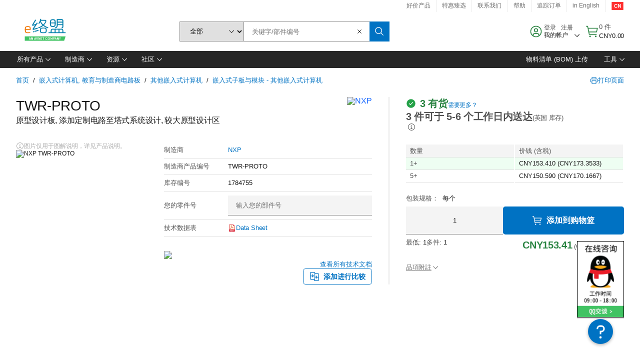

--- FILE ---
content_type: text/html; charset=utf-8
request_url: https://cn.element14.com/freescale-semiconductor/twr-proto/board-tower-sys-prototyping/dp/1784755
body_size: 104140
content:
<!DOCTYPE html>
    <html lang="zh">
    <head>
      <title data-rh="true">TWR-PROTO NXP, 原型设计板, 添加定制电路至塔式系统设计, 较大原型设计区 | e络盟中国</title>
      <meta data-rh="true" name="charSet" charset="utf-8"/><meta data-rh="true" name="viewport" content="minimum-scale=1,initial-scale=1, width=device-width, shrink-to-fit=no"/><meta data-rh="true" name="theme-color" content="black"/><meta data-rh="true" property="og:title" content="TWR-PROTO NXP, 原型设计板, 添加定制电路至塔式系统设计, 较大原型设计区 | e络盟中国"/><meta data-rh="true" property="og:url" content="https://cn.element14.com/nxp/twr-proto/board-tower-sys-prototyping/dp/1784755"/><meta data-rh="true" property="og:image" content="https://cn.element14.com/productimages/standard/en_GB/1784755-40.jpg"/><meta data-rh="true" property="og:image:alt" content="NXP TWR-PROTO"/><meta data-rh="true" property="og:type" content="product"/><meta data-rh="true" property="og:description" content="购买 TWR-PROTO - NXP - 原型设计板, 添加定制电路至塔式系统设计, 较大原型设计区。e络盟中国 专属优惠、当天发货、快速交付、海量库存、数据手册和技术支持。"/><meta data-rh="true" property="og:locale" content="zh_CN"/><meta data-rh="true" property="og:site_name" content="e络盟中国"/><meta data-rh="true" name="description" content="购买 TWR-PROTO - NXP - 原型设计板, 添加定制电路至塔式系统设计, 较大原型设计区。e络盟中国 专属优惠、当天发货、快速交付、海量库存、数据手册和技术支持。"/><meta data-rh="true" name="referrer" content="strict-origin-when-cross-origin"/>
      <script type="text/javascript" src="https://cn.element14.com/static/855887c03bc2969f1cfd6a65b3757f29d24e22881fac9f" async ></script><script type="text/javascript" src="/ruxit/ruxitagentjs_ICA15789NPQRTUVXfghqrux_10327251022105625.js" data-dtconfig="rid=RID_2050189243|rpid=-2020742469|domain=element14.com|reportUrl=https://bf91937iui.bf.dynatrace.com/bf|app=2aad253ffd9f7288|ssc=1|cors=1|owasp=1|uanpi=2|featureHash=ICA15789NPQRTUVXfghqrux|msl=153600|uana=data-testid|xb=.*analytics.google.*^p.*google-analytics.*^p.*s.yimg.*^p.*decibelinsight.*^p.*linkedin.*^p.*onetrust.*^p.*^bs.tealeaf^bs.ibmcloud^bs.com.*^p.*smetrics.*^p.*brilliantcollector.com.*|rdnt=1|uxrgce=1|cuc=uaxleaay|srms=2,2,1,|nosr=0|mdl=mdcc10=20|mel=100000|mb=#mkt-at-popupOverlayDiv^c #mkt-at-popupOverlayDiv *^c .vc-exclude-block^c .vc-exclude-block *^c .vc-exclude-element|expw=1|dpvc=1|md=mdcc1=bpf.tagging.data.omniture.pageName,mdcc2=bpfUserIdCookie[1],mdcc3=bpf.tagging.data.omniture.pageName,mdcc4=bpf.ele.shoppingCartBar.text,mdcc5=bdocument.referrer,mdcc6=bttMETA[0].CampaignName,mdcc7=cPF_USERTYPE,mdcc8=bwindow.dd.cart.allItemsTotal[0],mdcc9=bwindow.servedFromEdge,mdcc10=bnavigator.userAgent,mdcc11=dutm_source,mdcc13=dutm_campaign,mdcc16=dxdynatestid,mdcc17=bwindow.digitalData.page.locale.currency,mdcc18=bwindow.pf.validate.refRatDolEur,mdcc19=bwindow.s.Q.ActivityMap.s.ActivityMap.s.eVar33,mdcc20=cPF_PUNCHOUT_USER,mdcc21=bwindow.dd.user.isLoggedIn,mdcc22=a[class*^eOrderSummarystyles__ErrorWrapper],mdcc23=a.bx--toast-notification__subtitle|lastModification=1765187037695|mdp=mdcc4,mdcc6,mdcc8,mdcc9,mdcc16,mdcc18,mdcc19,mdcc21,mdcc22,mdcc23|tp=500,50,0|srbbv=2|agentUri=/ruxit/ruxitagentjs_ICA15789NPQRTUVXfghqrux_10327251022105625.js" data-config='{"revision":1765187037695,"beaconUri":"https://bf91937iui.bf.dynatrace.com/bf","agentUri":"/ruxit/ruxitagentjs_ICA15789NPQRTUVXfghqrux_10327251022105625.js","environmentId":"uaxleaay","modules":"ICA15789NPQRTUVXfghqrux"}' data-envconfig='{"tracestateKeyPrefix":"f0f85446-f954f44f"}' data-appconfig='{"app":"2aad253ffd9f7288","requestExclusions":".*analytics.google.*|.*google-analytics.*|.*s.yimg.*|.*decibelinsight.*|.*linkedin.*|.*onetrust.*|.*\\.tealeaf\\.ibmcloud\\.com.*|.*smetrics.*|.*brilliantcollector.com.*"}'></script><link data-rh="true" rel="icon" type="image/png" href="/headless/favicon.ico" sizes="16x16"/><link data-rh="true" rel="preconnect" href="//target.farnell.com"/><link data-rh="true" rel="dns-prefetch" href="//target.farnell.com"/><link data-rh="true" rel="preconnect" href="//cdn.decibelinsight.net"/><link data-rh="true" rel="dns-prefetch" href="//cdn.decibelinsight.net"/><link data-rh="true" rel="canonical" href="https://cn.element14.com/nxp/twr-proto/board-tower-sys-prototyping/dp/1784755"/>
      <link rel="preload" href="/headless/static/fonts/ApercuAvnet-Regular-Web.woff2" as="font" crossorigin="anonymous">
      
         
        <style>html,body,div,span,h1,a,footer,header{padding:0;border:0;margin:0;font:inherit;font-size:100%;vertical-align:baseline}button{border-radius:0;font-family:inherit}footer,header{display:block}body{line-height:1}*{box-sizing:border-box}button{margin:0}html{font-size:100%}body{font-weight:400;font-family:'IBM Plex Sans','Helvetica Neue',Arial,sans-serif;-moz-osx-font-smoothing:grayscale;-webkit-font-smoothing:antialiased;text-rendering:optimizeLegibility}@media screen and (-ms-high-contrast:active){svg{fill:ButtonText}}h1{font-size:var(--cds-productive-heading-06-font-size, 2.625rem);font-weight:var(--cds-productive-heading-06-font-weight, 300);line-height:var(--cds-productive-heading-06-line-height, 1.199);letter-spacing:var(--cds-productive-heading-06-letter-spacing, 0)}a{color:#0f62fe}body{font-size:var(--cds-body-short-01-font-size, 0.875rem);font-weight:var(--cds-body-short-01-font-weight, 400);line-height:var(--cds-body-short-01-line-height, 1.28572);letter-spacing:var(--cds-body-short-01-letter-spacing, 0.16px);background-color:var(--cds-ui-background, #ffffff);color:var(--cds-text-01, #161616);line-height:1}.bx--grid{margin-right:auto;margin-left:auto;max-width:99rem;padding-right:1rem;padding-left:1rem}@media (min-width:42rem){.bx--grid{padding-right:2rem;padding-left:2rem}}@media (min-width:99rem){.bx--grid{padding-right:2.5rem;padding-left:2.5rem}}.bx--row{display:flex;flex-wrap:wrap;margin-right:-1rem;margin-left:-1rem}.bx--grid--condensed [class*=bx--col]{padding-top:.03125rem;padding-bottom:.03125rem}.bx--col-sm-4{width:100%;padding-right:1rem;padding-left:1rem}.bx--row--condensed .bx--col-sm-4,.bx--grid--condensed .bx--col-sm-4{padding-right:.03125rem;padding-left:.03125rem}.bx--col-sm-4{display:block;max-width:100%;flex:0 0 100%}.bx--col-md-8{width:100%;padding-right:1rem;padding-left:1rem}.bx--row--condensed .bx--col-md-8,.bx--grid--condensed .bx--col-md-8{padding-right:.03125rem;padding-left:.03125rem}@media (min-width:42rem){.bx--col-md-8{display:block;max-width:100%;flex:0 0 100%}}.bx--col-lg-16{width:100%;padding-right:1rem;padding-left:1rem}.bx--row--condensed .bx--col-lg-16,.bx--grid--condensed .bx--col-lg-16{padding-right:.03125rem;padding-left:.03125rem}@media (min-width:66rem){.bx--col-lg-16{display:block;max-width:100%;flex:0 0 100%}}.bx--col-xlg-16{width:100%;padding-right:1rem;padding-left:1rem}.bx--row--condensed .bx--col-xlg-16,.bx--grid--condensed .bx--col-xlg-16{padding-right:.03125rem;padding-left:.03125rem}@media (min-width:82rem){.bx--col-xlg-16{display:block;max-width:100%;flex:0 0 100%}}.bx--col-max-16{width:100%;padding-right:1rem;padding-left:1rem}.bx--row--condensed .bx--col-max-16,.bx--grid--condensed .bx--col-max-16{padding-right:.03125rem;padding-left:.03125rem}@media (min-width:99rem){.bx--col-max-16{display:block;max-width:100%;flex:0 0 100%}}

        
        :root { --cds-interactive-01: #0072C3;
--cds-interactive-02: #0072C3;
--cds-interactive-03: #0072C3;
--cds-interactive-04: #0072C3;
--cds-ui-background: #ffffff;
--cds-danger: #DA1E28;
--cds-blue-40: #73b5e5;
--cds-ui-01: #f4f4f4;
--cds-ui-02: #ffffff;
--cds-ui-03: #e0e0e0;
--cds-ui-04: #8d8d8d;
--cds-ui-05: #161616;
--cds-gray-30: #c6c6c6;
--cds-gray-40: #a8a8a8;
--cds-gray-60: #6f6f6f;
--cds-gray-70: #525252;
--cds-gray-80: #393939;
--cds-gray-90: #262626;
--cds-gray-100: #161616;
--cds-text-01: #161616;
--cds-text-02: #525252;
--cds-text-03: #a8a8a8;
--cds-text-04: #ffffff;
--cds-text-05: #6f6f6f;
--cds-text-06: #8d8d8d;
--cds-text-error: #da1e28;
--cds-icon-01: #161616;
--cds-icon-02: #525252;
--cds-icon-03: #ffffff;
--cds-icon-04: #2A8442;
--cds-link-01: #0072C3;
--cds-field-01: #f4f4f4;
--cds-field-02: #ffffff;
--cds-inverse-01: #ffffff;
--cds-inverse-02: #393939;
--cds-support-01: #da1e28;
--cds-support-02: #24a148;
--cds-support-03: #f1c21b;
--cds-support-04: #0763a5;
--cds-notification-error-background-color: #FFF1F1;
--cds-notification-success-background-color: #EEFEF2;
--cds-notification-warning-background-color: #FFF8E1;
--cds-notification-information-background-color: #eff8ff;
--cds-inverse-support-01: #fa4d56;
--cds-inverse-support-02: #42be65;
--cds-inverse-support-03: #f1c21b;
--cds-inverse-support-04: #488ece;
--cds-inverse-support-05: #1E853B;
--cds-inverse-link: #73b5e5;
--cds-overlay-01: #16161680;
--cds-overlay-02: #8A8A8A;
--cds-focus: #58b3f3;
--cds-hover-primary: #036bb4;
--cds-active-primary: #095082;
--cds-focus-primary: #58B3F3;
--cds-hover-primary-text: #0763a5;
--cds-hover-secondary: #036bb4;
--cds-active-secondary: #095082;
--cds-focus-secondary: #58B3F3;
--cds-hover-tertiary: #036bb4;
--cds-active-tertiary: #095082;
--cds-focus-tertiary: #58B3F3;
--cds-hover-ui: #e5e5e5;
--cds-active-ui: #C6C6C6;
--cds-selected-ui: #e0e0e0;
--cds-hover-selected-ui: #cacaca;
--cds-hover-danger: #BA1B23;
--cds-active-danger: #750E13;
--cds-hover-row: #e5e5e5;
--cds-selected-row: #d8f1d8;
--cds-visited-link: #574099;
--cds-disabled-01: #EBEBEB;
--cds-disabled-02: #C6C6C6;
--cds-disabled-03: #8d8d8d;
--cds-highlight: #d8ecfb;
--cds-skeleton-01: #e5e5e5;
--cds-skeleton-02: #c6c6c6;
--cds-inverse-hover-ui: #4c4c4c;
--cds-inverse-focus-ui: #ffffff;
--cds-brand-01: #41c363;
--cds-brand-02: #373A3C;
--cds-brand-03: #016c9f;
--cds-brand-primary: #41c363;
--cds-brand-secondary: #000000;
--cds-brand-accent-1: #80dceb;
--cds-brand-accent-2: #ffd100;
--cds-brand-primary-text: #2A8442;
--cds-tag-background-green: #A7F0BA;
--cds-tag-color-green: #0E6027;
--cds-nav-background: #262626;
--cds-nav-background-hover: #525252;
--cds-header-background-color: #ffffff;
--cds-avnet-green-accessible-text: #2A8442;
--cds-black: #000000;
--cds-secondary-green: #299044;
--cds-spacing-01: 0.125rem;
--cds-spacing-02: 0.25rem;
--cds-spacing-03: 0.5rem;
--cds-spacing-04: 0.75rem;
--cds-spacing-05: 1rem;
--cds-spacing-06: 1.5rem;
--cds-spacing-07: 2rem;
--cds-spacing-08: 2.5rem;
--cds-spacing-09: 3rem;
--cds-content-spacing-01: 0.5rem;
--cds-content-spacing-02: 0.625rem;
--cds-content-spacing-03: 1rem;
--cds-content-spacing-04: 1.375rem;
--cds-content-spacing-05: 1.5rem;
--cds-content-spacing-06: 1.625rem;
--cds-content-spacing-07: 2rem;
--cds-content-spacing-08: 4rem;
--cds-content-spacing-09: 4.625rem;
--cds-layout-01: 1rem;
--cds-layout-02: 1.5rem;
--cds-layout-03: 2rem;
--cds-layout-04: 3rem;
--cds-layout-05: 4rem;
--cds-layout-06: 6rem;
--cds-layout-07: 10rem;
--cds-current-font: 'Apercu Avnet', Helvetica Neue, Helvetica, Arial, sans-serif;
--cds-body-long-01-font-size: 0.813rem;
--cds-body-long-01-font-weight: 400;
--cds-body-long-01-letter-spacing: 0;
--cds-body-long-01-line-height: 1.3rem;
--cds-body-long-01-paragraph-spacing: 13px;
--cds-body-long-02-font-size: 0.938rem;
--cds-body-long-02-font-weight: 400;
--cds-body-long-02-letter-spacing: -0.0125rem;
--cds-body-long-02-line-height: 1.45rem;
--cds-body-long-02-paragraph-spacing: 12px;
--cds-body-short-01-font-size: 0.813rem;
--cds-body-short-01-font-weight: 400;
--cds-body-short-01-letter-spacing: 0;
--cds-body-short-01-line-height: 1.125rem;
--cds-body-short-01-paragraph-spacing: 9px;
--cds-body-short-02-font-size: 0.938rem;
--cds-body-short-02-font-weight: 400;
--cds-body-short-02-letter-spacing: -0.0125rem;
--cds-body-short-02-line-height: 1.3rem;
--cds-body-short-02-paragraph-spacing: 12px;
--cds-label-01-font-size: .8125rem;
--cds-label-01-font-weight: 400;
--cds-label-01-letter-spacing: 0;
--cds-label-01-line-height: 1rem;
--cds-caption-01-font-size: .75rem;
--cds-caption-01-font-weight: 400;
--cds-caption-01-letter-spacing: 0;
--cds-caption-01-line-height: 1rem;
--cds-helper-text-01-font-size: .75rem;
--cds-helper-text-01-letter-spacing: 0;
--cds-helper-text-01-line-height: 1rem;
--cds-helper-text-01-font-weight: 400;
--cds-code-01-font-size: .75rem;
--cds-code-01-font-weight: 400;
--cds-code-01-letter-spacing: 0;
--cds-code-01-line-height: 1rem;
--cds-code-02-font-size: .875rem;
--cds-code-02-font-weight: 400;
--cds-code-02-letter-spacing: 0px;
--cds-code-02-line-height: 1.25rem;
--cds-productive-heading-01-font-size: .875rem;
--cds-productive-heading-01-font-weight: 700;
--cds-productive-heading-01-letter-spacing: -0.0125rem;
--cds-productive-heading-01-line-height: 1.125rem;
--cds-productive-heading-02-font-size: 1rem;
--cds-productive-heading-02-font-weight: 700;
--cds-productive-heading-02-letter-spacing: -0.0188rem;
--cds-productive-heading-02-line-height: 1.375rem;
--cds-productive-heading-03-font-size: 1.25rem;
--cds-productive-heading-03-font-weight: 400;
--cds-productive-heading-03-letter-spacing: -0.0188rem;
--cds-productive-heading-03-line-height: 1.625rem;
--cds-productive-heading-04-font-size: 1.75rem;
--cds-productive-heading-04-font-weight: 400;
--cds-productive-heading-04-letter-spacing: -0.0188rem;
--cds-productive-heading-04-line-height: 2.25rem;
--cds-productive-heading-05-font-size: 2rem;
--cds-productive-heading-05-font-weight: 400;
--cds-productive-heading-05-letter-spacing: -0.0188rem;
--cds-productive-heading-05-line-height: 2.5rem;
--cds-productive-heading-06-font-size: 2.625rem;
--cds-productive-heading-06-font-weight: 300;
--cds-productive-heading-06-letter-spacing: -0.0188rem;
--cds-productive-heading-06-line-height: 3.125rem;
--cds-productive-heading-07-font-size: 3.375rem;
--cds-productive-heading-07-font-weight: 300;
--cds-productive-heading-07-letter-spacing: -0.0188rem;
--cds-productive-heading-07-line-height: 4rem;
--cds-ui-short-01-font-size: 0.75rem;
--cds-ui-short-01-line-height: 0.9375rem;
--cds-ui-short-01-font-weight: 400;
--cds-ui-short-01-letter-spacing: 0;
--cds-ui-short-02-font-size: 0.8125rem;
--cds-ui-short-02-line-height: 1rem;
--cds-ui-short-02-font-weight: 400;
--cds-ui-short-02-letter-spacing: 0;
--cds-ui-short-03-font-size: 0.875rem;
--cds-ui-short-03-line-height: 1.0625rem;
--cds-ui-short-03-font-weight: 400;
--cds-ui-short-03-letter-spacing: -0.0125rem;
--cds-ui-short-04-font-size: 0.875rem;
--cds-ui-short-04-line-height: 1.063rem;
--cds-ui-short-04-font-weight: 400;
--cds-ui-short-04-letter-spacing: -0.013rem;
--cds-ui-heading-01-font-size: 0.8125rem;
--cds-ui-heading-01-line-height: 1.0625rem;
--cds-ui-heading-01-font-weight: 700;
--cds-ui-heading-01-letter-spacing: 0 }

        * {
          box-sizing: border-box;
          margin: 0;
          padding: 0;
          text-decoration: none;
        }

        *::before,
        *::after {
          box-sizing: inherit;
        }

        html, body {
          font-family: 'Apercu Avnet', 'Helvetica Neue', Helvetica, Arial, sans-serif;
          font-size: 100%; /* 16px base font */
        }

        body{
         overflow-y: scroll;
        }
        
        body {
          overflow-x: hidden;
        }

        /* Screen reader only */
        .sr {
          height: 0;
          overflow: hidden;
          visibility: hidden;
          width: 0;
        }
        @keyframes exoHover {
          from { transform: scale(1.0); }
          50% { transform: scale(1.2); }
          to { transform: scale(1.0); }
        }
        @keyframes exoAction {
          from { transform: scale(1.0); }
          20% { transform: scale(0.9); }
          to { transform: scale(1.0); }
        }
        @keyframes wobble{
          from
          to {
          transform: translate3d(0, 0, 0);
        }

        10%,
        30%,
        50%,
        70%,
        90% {
          transform: translate3d(-5px, 0, 0);
        }

        20%,
        40%,
        60%,
        80% {
          transform: translate3d(5px, 0, 0);
        }
      }

        
      </style>
        <link
          rel="stylesheet"
          type="text/css"
          href="/headless/carbon_193fef85b16d8a2eca56a19d30af7337a01e472b.css"
          media="print"
          onload="this.media='all'"
          >
      <style data-styled="true" data-styled-version="5.3.11">.hujgsg{-webkit-align-items:center;-webkit-box-align:center;-ms-flex-align:center;align-items:center;display:-webkit-box;display:-webkit-flex;display:-ms-flexbox;display:flex;-webkit-box-pack:center;-webkit-justify-content:center;-ms-flex-pack:center;justify-content:center;max-width:100%;-webkit-transition:background-color 70ms cubic-bezier(0,0,0.38,0.9),box-shadow 70ms cubic-bezier(0,0,0.38,0.9),border-color 70ms cubic-bezier(0,0,0.38,0.9),box-shadow 70ms cubic-bezier(0,0,0.38,0.9);transition:background-color 70ms cubic-bezier(0,0,0.38,0.9),box-shadow 70ms cubic-bezier(0,0,0.38,0.9),border-color 70ms cubic-bezier(0,0,0.38,0.9),box-shadow 70ms cubic-bezier(0,0,0.38,0.9);vertical-align:top;border-radius:0;background-color:transparent;border:none;color:#0072C3;font:700 0.875rem/1.031rem 'Apercu Avnet','Helvetica Neue',Helvetica,Arial,sans-serif;min-height:2rem;min-width:2rem;padding:0 0.75rem;padding:0rem;}/*!sc*/
.hujgsg:hover{cursor:pointer;}/*!sc*/
.hujgsg:disabled{cursor:not-allowed;}/*!sc*/
.hujgsg:hover{background-color:#e5e5e5;}/*!sc*/
.hujgsg:active{background-color:#C6C6C6;}/*!sc*/
.hujgsg:focus{border-color:transparent;box-shadow:0 0 0 0.125rem #58B3F3;}/*!sc*/
.hujgsg:disabled{background-color:#EBEBEB;border:0;color:#C6C6C6;}/*!sc*/
.jKXTfW{-webkit-align-items:center;-webkit-box-align:center;-ms-flex-align:center;align-items:center;display:-webkit-box;display:-webkit-flex;display:-ms-flexbox;display:flex;-webkit-box-pack:center;-webkit-justify-content:center;-ms-flex-pack:center;justify-content:center;max-width:100%;-webkit-transition:background-color 70ms cubic-bezier(0,0,0.38,0.9),box-shadow 70ms cubic-bezier(0,0,0.38,0.9),border-color 70ms cubic-bezier(0,0,0.38,0.9),box-shadow 70ms cubic-bezier(0,0,0.38,0.9);transition:background-color 70ms cubic-bezier(0,0,0.38,0.9),box-shadow 70ms cubic-bezier(0,0,0.38,0.9),border-color 70ms cubic-bezier(0,0,0.38,0.9),box-shadow 70ms cubic-bezier(0,0,0.38,0.9);vertical-align:top;border-radius:0;background:#0072C3;border:none;color:#ffffff;font:700 0.875rem/1.031rem 'Apercu Avnet','Helvetica Neue',Helvetica,Arial,sans-serif;min-height:2.5rem;min-width:2.5rem;padding:0 1rem;padding:0rem;}/*!sc*/
.jKXTfW:hover{cursor:pointer;}/*!sc*/
.jKXTfW:disabled{cursor:not-allowed;}/*!sc*/
.jKXTfW:hover{background-color:#036bb4;}/*!sc*/
.jKXTfW:focus{background-color:#0072C3;border-color:#0072C3;box-shadow:inset 0 0 0 0.125rem #58B3F3;}/*!sc*/
.jKXTfW:disabled{background-color:#EBEBEB;border:0;color:#C6C6C6;}/*!sc*/
.eSiTQl{-webkit-align-items:center;-webkit-box-align:center;-ms-flex-align:center;align-items:center;display:-webkit-box;display:-webkit-flex;display:-ms-flexbox;display:flex;-webkit-box-pack:center;-webkit-justify-content:center;-ms-flex-pack:center;justify-content:center;max-width:100%;-webkit-transition:background-color 70ms cubic-bezier(0,0,0.38,0.9),box-shadow 70ms cubic-bezier(0,0,0.38,0.9),border-color 70ms cubic-bezier(0,0,0.38,0.9),box-shadow 70ms cubic-bezier(0,0,0.38,0.9);transition:background-color 70ms cubic-bezier(0,0,0.38,0.9),box-shadow 70ms cubic-bezier(0,0,0.38,0.9),border-color 70ms cubic-bezier(0,0,0.38,0.9),box-shadow 70ms cubic-bezier(0,0,0.38,0.9);vertical-align:top;border-radius:0.3rem;background:#0072C3;border:none;color:#ffffff;font:700 0.875rem/1.031rem 'Apercu Avnet','Helvetica Neue',Helvetica,Arial,sans-serif;min-height:3rem;min-width:3rem;padding:0 1rem;padding:0rem;}/*!sc*/
.eSiTQl:hover{cursor:pointer;}/*!sc*/
.eSiTQl:disabled{cursor:not-allowed;}/*!sc*/
.eSiTQl:hover{background-color:#036bb4;}/*!sc*/
.eSiTQl:focus{background-color:#0072C3;border-color:#0072C3;box-shadow:inset 0 0 0 0.125rem #58B3F3;}/*!sc*/
.eSiTQl:disabled{background-color:#EBEBEB;border:0;color:#C6C6C6;}/*!sc*/
.dGKqob{-webkit-align-items:center;-webkit-box-align:center;-ms-flex-align:center;align-items:center;display:-webkit-box;display:-webkit-flex;display:-ms-flexbox;display:flex;-webkit-box-pack:center;-webkit-justify-content:center;-ms-flex-pack:center;justify-content:center;max-width:100%;-webkit-transition:background-color 70ms cubic-bezier(0,0,0.38,0.9),box-shadow 70ms cubic-bezier(0,0,0.38,0.9),border-color 70ms cubic-bezier(0,0,0.38,0.9),box-shadow 70ms cubic-bezier(0,0,0.38,0.9);transition:background-color 70ms cubic-bezier(0,0,0.38,0.9),box-shadow 70ms cubic-bezier(0,0,0.38,0.9),border-color 70ms cubic-bezier(0,0,0.38,0.9),box-shadow 70ms cubic-bezier(0,0,0.38,0.9);vertical-align:top;border-radius:0.3rem;background:#0072C3;border:none;color:#ffffff;font:700 0.875rem/1.031rem 'Apercu Avnet','Helvetica Neue',Helvetica,Arial,sans-serif;min-height:3rem;min-width:3rem;padding:0 1rem;}/*!sc*/
.dGKqob:hover{cursor:pointer;}/*!sc*/
.dGKqob:disabled{cursor:not-allowed;}/*!sc*/
.dGKqob:hover{background-color:#036bb4;}/*!sc*/
.dGKqob:focus{background-color:#0072C3;border-color:#0072C3;box-shadow:inset 0 0 0 0.125rem #58B3F3;}/*!sc*/
.dGKqob:disabled{background-color:#EBEBEB;border:0;color:#C6C6C6;}/*!sc*/
data-styled.g8[id="Buttonstyles__Button-sc-154lpu3-3"]{content:"hujgsg,jKXTfW,eSiTQl,dGKqob,"}/*!sc*/
.hqGPQO{overflow:hidden;padding:0.2rem 0;text-overflow:ellipsis;white-space:nowrap;}/*!sc*/
data-styled.g10[id="Buttonstyles__ButtonLabel-sc-154lpu3-5"]{content:"hqGPQO,"}/*!sc*/
.cBLfKc{pointer-events:auto;position:-webkit-sticky;position:sticky;}/*!sc*/
.cBLfKc .passive-notification-enter{height:0;opacity:0;-webkit-transform:translateY(-100%);-ms-transform:translateY(-100%);transform:translateY(-100%);}/*!sc*/
.cBLfKc .passive-notification-enter-active{height:auto;opacity:1;-webkit-transform:translateY(0);-ms-transform:translateY(0);transform:translateY(0);-webkit-transition:opacity 70ms cubic-bezier(0,0,0.38,0.9),-webkit-transform 70ms cubic-bezier(0,0,0.38,0.9),height 70ms cubic-bezier(0,0,0.38,0.9);-webkit-transition:opacity 70ms cubic-bezier(0,0,0.38,0.9),transform 70ms cubic-bezier(0,0,0.38,0.9),height 70ms cubic-bezier(0,0,0.38,0.9);transition:opacity 70ms cubic-bezier(0,0,0.38,0.9),transform 70ms cubic-bezier(0,0,0.38,0.9),height 70ms cubic-bezier(0,0,0.38,0.9);}/*!sc*/
.cBLfKc .passive-notification-exit{height:auto;opacity:1;-webkit-transform:translateY(0);-ms-transform:translateY(0);transform:translateY(0);}/*!sc*/
.cBLfKc .passive-notification-exit-active{opacity:0;-webkit-transform:translateY(-100%);-ms-transform:translateY(-100%);transform:translateY(-100%);-webkit-transition:opacity 70ms cubic-bezier(0.2,0,1,0.9),-webkit-transform 70ms cubic-bezier(0.2,0,1,0.9),height 70ms cubic-bezier(0.2,0,1,0.9);-webkit-transition:opacity 70ms cubic-bezier(0.2,0,1,0.9),transform 70ms cubic-bezier(0.2,0,1,0.9),height 70ms cubic-bezier(0.2,0,1,0.9);transition:opacity 70ms cubic-bezier(0.2,0,1,0.9),transform 70ms cubic-bezier(0.2,0,1,0.9),height 70ms cubic-bezier(0.2,0,1,0.9);}/*!sc*/
data-styled.g24[id="PassiveNotificationsListstyles__StyledPassiveNotification-sc-ddx4zf-0"]{content:"cBLfKc,"}/*!sc*/
.CiHyK.carbon-tooltip{font:400 0.813rem/1.125rem 'Apercu Avnet','Helvetica Neue',Helvetica,Arial,sans-serif;background-color:#393939;border-radius:0rem;link:#73b5e5;hover-ui:#4c4c4c;focus-ui:#ffffff;success-ui:#1E853B;max-width:18.75rem;opacity:1;padding:1rem;pointer-events:auto;z-index:11;}/*!sc*/
.CiHyK.carbon-tooltip color:base{bg:#393939;fg:#ffffff;}/*!sc*/
.CiHyK.carbon-tooltip danger{bg:#393939;fg:#fa4d56;}/*!sc*/
.CiHyK.carbon-tooltip success{bg:#393939;fg:#42be65;}/*!sc*/
.CiHyK.carbon-tooltip support{bg:#393939;fg:#f1c21b;}/*!sc*/
.CiHyK.carbon-tooltip information{bg:#393939;fg:#488ece;}/*!sc*/
data-styled.g35[id="Tooltipstyles__Tooltip-sc-18wkrzn-0"]{content:"CiHyK,"}/*!sc*/
.kBzCAz{width:5.5em;border-radius:5px;-webkit-animation:pulse 1.2s ease-in-out infinite;animation:pulse 1.2s ease-in-out infinite;background:linear-gradient(-90deg,#f0f0f0 0%,#f8f8f8 50%,#f0f0f0 100%);background-size:400% 400%;display:inline-block;height:100%;}/*!sc*/
.kBzCAz::before{content:'\00a0';}/*!sc*/
@-webkit-keyframes pulse{0%{background-position:0% 0%;}100%{background-position:-135% 0%;}}/*!sc*/
@keyframes pulse{0%{background-position:0% 0%;}100%{background-position:-135% 0%;}}/*!sc*/
data-styled.g36[id="SkeletonLine-sc-ubz8zo-0"]{content:"kBzCAz,"}/*!sc*/
.kyOEEU{background-color:#f4f4f4;}/*!sc*/
.kyOEEU .main-content{padding:0 1rem;}/*!sc*/
data-styled.g64[id="FlexGridstyles__FlexGrid-sc-1jjq7ad-0"]{content:"kyOEEU,"}/*!sc*/
.krtfMR{background-color:#f4f4f4;display:-webkit-box;display:-webkit-flex;display:-ms-flexbox;display:flex;-webkit-box-pack:center;-webkit-justify-content:center;-ms-flex-pack:center;justify-content:center;width:100%;}/*!sc*/
data-styled.g70[id="FooterCollectionstyles__FooterWrapper-sc-jhzv6d-0"]{content:"krtfMR,"}/*!sc*/
.fghRlj{width:100%;}/*!sc*/
@media (min-width:1584px){.fghRlj{margin:0 auto;width:99rem;}}/*!sc*/
data-styled.g71[id="FooterCollectionstyles__Footer-sc-jhzv6d-1"]{content:"fghRlj,"}/*!sc*/
.jMYilV{padding-top:3rem;}/*!sc*/
@media (max-width:calc(1056px - 1px)){}/*!sc*/
.crXOnj{padding-top:3rem;}/*!sc*/
@media (max-width:calc(1056px - 1px)){.crXOnj{padding-top:0;}}/*!sc*/
data-styled.g72[id="FooterCollectionstyles__FullMenuSection-sc-jhzv6d-2"]{content:"jMYilV,crXOnj,"}/*!sc*/
.hdrifa{padding-bottom:1rem;}/*!sc*/
@media (min-width:1056px){.hdrifa{padding-bottom:3rem;}}/*!sc*/
data-styled.g73[id="FooterCollectionstyles__AccredationalLogoWrapper-sc-jhzv6d-3"]{content:"hdrifa,"}/*!sc*/
.ljxLhC{padding-bottom:3rem;}/*!sc*/
data-styled.g74[id="FooterCollectionstyles__PaymentLogoWrapper-sc-jhzv6d-4"]{content:"ljxLhC,"}/*!sc*/
.ikqMmr{display:-webkit-box;display:-webkit-flex;display:-ms-flexbox;display:flex;-webkit-flex-direction:row;-ms-flex-direction:row;flex-direction:row;gap:1rem;height:2.625rem;}/*!sc*/
@media (min-width:1056px){.ikqMmr{-webkit-align-items:flex-start;-webkit-box-align:flex-start;-ms-flex-align:flex-start;align-items:flex-start;-webkit-flex-direction:row;-ms-flex-direction:row;flex-direction:row;margin-top:0;max-height:2.625rem;min-height:2.125rem;}}/*!sc*/
data-styled.g75[id="FooterCollectionstyles__AccreditationSection-sc-jhzv6d-5"]{content:"ikqMmr,"}/*!sc*/
.jFqDGD{display:-webkit-box;display:-webkit-flex;display:-ms-flexbox;display:flex;-webkit-flex-direction:row;-ms-flex-direction:row;flex-direction:row;gap:0.5rem;height:2.125rem;-webkit-box-pack:start;-webkit-justify-content:flex-start;-ms-flex-pack:start;justify-content:flex-start;width:100%;}/*!sc*/
@media (min-width:1056px){.jFqDGD{-webkit-box-pack:end;-webkit-justify-content:flex-end;-ms-flex-pack:end;justify-content:flex-end;}}/*!sc*/
data-styled.g76[id="FooterCollectionstyles__PaymentSection-sc-jhzv6d-6"]{content:"jFqDGD,"}/*!sc*/
.xtojr{padding-bottom:1rem;}/*!sc*/
data-styled.g77[id="FooterCollectionstyles__HorizontalMenuWrapper-sc-jhzv6d-7"]{content:"xtojr,"}/*!sc*/
.CQsAs{display:-webkit-box;display:-webkit-flex;display:-ms-flexbox;display:flex;-webkit-flex-flow:row nowrap;-ms-flex-flow:row nowrap;flex-flow:row nowrap;min-height:1.5rem;row-gap:0.5rem;}/*!sc*/
@media (max-width:calc(1056px - 1px)){.CQsAs{min-height:2.5rem;}}/*!sc*/
@media (max-width:calc(672px - 1px)){.CQsAs{-webkit-flex-flow:row wrap;-ms-flex-flow:row wrap;flex-flow:row wrap;}}/*!sc*/
data-styled.g78[id="FooterCollectionstyles__LowerMenuSection-sc-jhzv6d-8"]{content:"CQsAs,"}/*!sc*/
.bZsxmx{-webkit-align-items:center;-webkit-box-align:center;-ms-flex-align:center;align-items:center;border-right:0.063rem solid #e0e0e0;color:#525252;display:-webkit-box;display:-webkit-flex;display:-ms-flexbox;display:flex;-webkit-box-pack:center;-webkit-justify-content:center;-ms-flex-pack:center;justify-content:center;margin-right:0.5rem;padding-right:0.5rem;}/*!sc*/
.PKvvZ{-webkit-align-items:center;-webkit-box-align:center;-ms-flex-align:center;align-items:center;border-right:none;color:#525252;display:-webkit-box;display:-webkit-flex;display:-ms-flexbox;display:flex;-webkit-box-pack:center;-webkit-justify-content:center;-ms-flex-pack:center;justify-content:center;margin-right:0;padding-right:0;}/*!sc*/
data-styled.g79[id="FooterCollectionstyles__LowerMenuItem-sc-jhzv6d-9"]{content:"bZsxmx,PKvvZ,"}/*!sc*/
.ePluvq{color:#525252;font:400 0.75rem/0.9375rem 'Apercu Avnet','Helvetica Neue',Helvetica,Arial,sans-serif;padding-bottom:3rem;}/*!sc*/
data-styled.g80[id="FooterCollectionstyles__TextFooter-sc-jhzv6d-10"]{content:"ePluvq,"}/*!sc*/
.TeQvR{height:2.125rem;width:3.75rem;}/*!sc*/
data-styled.g83[id="FooterCollectionstyles__Card-sc-jhzv6d-13"]{content:"TeQvR,"}/*!sc*/
.hIHmCb{color:#525252;font:400 0.75rem/0.9375rem 'Apercu Avnet','Helvetica Neue',Helvetica,Arial,sans-serif;padding-right:0;}/*!sc*/
.hIHmCb:hover{-webkit-text-decoration:underline;text-decoration:underline;}/*!sc*/
.hIHmCb:active{color:#161616;-webkit-text-decoration:underline;text-decoration:underline;}/*!sc*/
.hIHmCb:focus{outline:0.0625rem solid #58b3f3;color:#161616;}/*!sc*/
data-styled.g84[id="FooterCollectionstyles__Link-sc-jhzv6d-15"]{content:"hIHmCb,"}/*!sc*/
.dOeNEM{display:-webkit-box;display:-webkit-flex;display:-ms-flexbox;display:flex;-webkit-flex-direction:column;-ms-flex-direction:column;flex-direction:column;}/*!sc*/
data-styled.g92[id="FooterMenusstyles__MenuInner-sc-1c2ai00-0"]{content:"dOeNEM,"}/*!sc*/
.iMwFoE{width:100%;}/*!sc*/
data-styled.g93[id="FooterMenusstyles__Menu-sc-1c2ai00-1"]{content:"iMwFoE,"}/*!sc*/
.eXsObK{-webkit-align-items:center;-webkit-box-align:center;-ms-flex-align:center;align-items:center;box-sizing:border-box;display:-webkit-box;display:-webkit-flex;display:-ms-flexbox;display:flex;min-height:1.5rem;padding-top:0.5rem;width:-webkit-fit-content;width:-moz-fit-content;width:fit-content;}/*!sc*/
data-styled.g94[id="FooterMenusstyles__MenuItem-sc-1c2ai00-2"]{content:"eXsObK,"}/*!sc*/
.erPvqV{-webkit-align-items:center;-webkit-box-align:center;-ms-flex-align:center;align-items:center;border-bottom:0.063rem solid #c6c6c6;color:#161616;display:-webkit-box;display:-webkit-flex;display:-ms-flexbox;display:flex;min-height:2rem;font:400 0.8125rem/1rem 'Apercu Avnet','Helvetica Neue',Helvetica,Arial,sans-serif;}/*!sc*/
data-styled.g95[id="FooterMenusstyles__Topper-sc-1c2ai00-4"]{content:"erPvqV,"}/*!sc*/
.jVGsJi{display:-webkit-box;display:-webkit-flex;display:-ms-flexbox;display:flex;gap:2rem;padding-bottom:3rem;width:100%;}/*!sc*/
@media (max-width:calc(1056px - 1px)){.jVGsJi{padding-bottom:0;}}/*!sc*/
data-styled.g97[id="FooterMenusstyles__FooterContainer-sc-1c2ai00-6"]{content:"jVGsJi,"}/*!sc*/
.ivbbSF{color:#525252;font:400 0.8125rem/1rem 'Apercu Avnet','Helvetica Neue',Helvetica,Arial,sans-serif;}/*!sc*/
.ivbbSF:hover{-webkit-text-decoration:underline;text-decoration:underline;}/*!sc*/
.ivbbSF:active{color:#161616;-webkit-text-decoration:underline;text-decoration:underline;}/*!sc*/
.ivbbSF:focus{outline:0.0625rem solid #58b3f3;color:#161616;}/*!sc*/
@media (min-width:1056px){.ivbbSF{padding:0.25rem 0 0.25rem 0;}}/*!sc*/
@media (max-width:calc(1056px - 1px)){.ivbbSF{padding:0.75rem 0 0.75rem 0;}}/*!sc*/
data-styled.g98[id="FooterLinkstyles__Link-sc-1kr60u4-0"]{content:"ivbbSF,"}/*!sc*/
.ieuuZy{-webkit-align-items:center;-webkit-box-align:center;-ms-flex-align:center;align-items:center;color:#525252;display:-webkit-box;display:-webkit-flex;display:-ms-flexbox;display:flex;font:400 0.8125rem/1rem 'Apercu Avnet','Helvetica Neue',Helvetica,Arial,sans-serif;}/*!sc*/
@media (max-width:calc(1056px - 1px)){.ieuuZy{padding:0.75rem 0 0.75rem 0;}}/*!sc*/
.ieuuZy:hover{-webkit-text-decoration:underline;text-decoration:underline;}/*!sc*/
.ieuuZy:active{color:#161616;-webkit-text-decoration:underline;text-decoration:underline;}/*!sc*/
.ieuuZy:focus{outline:0.0625rem solid #58b3f3;color:#161616;}/*!sc*/
data-styled.g99[id="FooterSocialIconstyles__Link-sc-1lz8xcp-0"]{content:"ieuuZy,"}/*!sc*/
.oaLsi{padding-left:0.5rem;}/*!sc*/
data-styled.g100[id="FooterSocialIconstyles__Text-sc-1lz8xcp-1"]{content:"oaLsi,"}/*!sc*/
.kLrTia{-webkit-align-items:center;-webkit-box-align:center;-ms-flex-align:center;align-items:center;display:-webkit-box;display:-webkit-flex;display:-ms-flexbox;display:flex;-webkit-flex-direction:row;-ms-flex-direction:row;flex-direction:row;gap:0.75rem;min-height:3.5rem;}/*!sc*/
.kLrTia:hover .text{background-color:transparent;color:#525252;-webkit-text-decoration:underline;text-decoration:underline;}/*!sc*/
.kLrTia:active .text{color:#161616;}/*!sc*/
.kLrTia:hover a{background-color:#036bb4;color:#ffffff;}/*!sc*/
.kLrTia:active a{background-color:#095082;}/*!sc*/
data-styled.g104[id="FooterSignUpstyles__Outer-sc-166ylp9-0"]{content:"kLrTia,"}/*!sc*/
.fmkWSd{color:#525252;font:400 0.8125rem/1rem 'Apercu Avnet','Helvetica Neue',Helvetica,Arial,sans-serif;}/*!sc*/
.fmkWSd:active{color:#161616;-webkit-text-decoration:underline;text-decoration:underline;}/*!sc*/
.fmkWSd:focus{outline:0.0625rem solid #58b3f3;color:#161616;}/*!sc*/
data-styled.g105[id="FooterSignUpstyles__Text-sc-166ylp9-1"]{content:"fmkWSd,"}/*!sc*/
.itJFbo{-webkit-column-gap:2rem;column-gap:2rem;display:grid;grid-template-columns:calc(75% - 0.5rem) calc(25% - 1.5rem);position:relative;}/*!sc*/
.itJFbo .jumbotron:last-child{grid-column:1/-1;}/*!sc*/
@media (max-width:calc(1056px - 1px)){.itJFbo{grid-template-columns:auto;}}/*!sc*/
@media print{.itJFbo{display:none;}}/*!sc*/
data-styled.g106[id="Footerstyles__FooterWrapper-sc-1pii5z0-0"]{content:"itJFbo,"}/*!sc*/
.erddTJ{display:-webkit-box;display:-webkit-flex;display:-ms-flexbox;display:flex;gap:1rem;padding-bottom:0.5rem;}/*!sc*/
data-styled.g108[id="CommunitiesMenustyles__Container-sc-fcl9wh-0"]{content:"erddTJ,"}/*!sc*/
.HcVex{font:400 0.8125rem/1rem 'Apercu Avnet','Helvetica Neue',Helvetica,Arial,sans-serif;color:#161616;}/*!sc*/
.HcVex:hover{cursor:pointer;}/*!sc*/
.HcVex:focus{outline-color:#58b3f3;}/*!sc*/
data-styled.g109[id="GlobalMenuStylesstyles__MenuLink-sc-lxfla-0"]{content:"HcVex,"}/*!sc*/
.ldsneS{border-bottom:0.0625rem solid #e0e0e0;color:#161616;-webkit-hyphens:auto;-moz-hyphens:auto;-ms-hyphens:auto;hyphens:auto;overflow-wrap:break-word;padding:0 0 0.5rem;word-wrap:break-word;font:700 0.8125rem/1.0625rem 'Apercu Avnet','Helvetica Neue',Helvetica,Arial,sans-serif;}/*!sc*/
.ldsneS .GlobalMenuStylesstyles__MenuLink-sc-lxfla-0{font:700 0.8125rem/1.0625rem 'Apercu Avnet','Helvetica Neue',Helvetica,Arial,sans-serif;display:inline-block;}/*!sc*/
.ldsneS .GlobalMenuStylesstyles__MenuLink-sc-lxfla-0:hover{cursor:default;}/*!sc*/
.ldsneS .GlobalMenuStylesstyles__MenuLink-sc-lxfla-0:active{outline:0.0625rem solid #58b3f3;}/*!sc*/
data-styled.g113[id="GlobalMenuStylesstyles__MenuLevel0Title-sc-lxfla-4"]{content:"ldsneS,"}/*!sc*/
.kDjIKS{display:-webkit-box;display:-webkit-flex;display:-ms-flexbox;display:flex;-webkit-flex-direction:column;-ms-flex-direction:column;flex-direction:column;row-gap:0.5rem;}/*!sc*/
data-styled.g115[id="GlobalMenuStylesstyles__MenuLevel1Column-sc-lxfla-6"]{content:"kDjIKS,"}/*!sc*/
.jfigXl{margin-bottom:0.4rem;}/*!sc*/
.jfigXl .GlobalMenuStylesstyles__MenuLink-sc-lxfla-0{color:#0072C3;}/*!sc*/
.jfigXl .GlobalMenuStylesstyles__MenuLink-sc-lxfla-0:hover{-webkit-text-decoration:underline;text-decoration:underline;}/*!sc*/
.jfigXl .GlobalMenuStylesstyles__MenuLink-sc-lxfla-0:active{outline:0.0625rem solid #58b3f3;}/*!sc*/
.fEFKkn{margin-bottom:0.4rem;}/*!sc*/
.fEFKkn .GlobalMenuStylesstyles__MenuLink-sc-lxfla-0:hover{-webkit-text-decoration:underline;text-decoration:underline;}/*!sc*/
.fEFKkn .GlobalMenuStylesstyles__MenuLink-sc-lxfla-0:active{outline:0.0625rem solid #58b3f3;}/*!sc*/
.bFoUIf{margin-bottom:0.4rem;margin-left:0.5rem;}/*!sc*/
.bFoUIf .GlobalMenuStylesstyles__MenuLink-sc-lxfla-0:hover{-webkit-text-decoration:underline;text-decoration:underline;}/*!sc*/
.bFoUIf .GlobalMenuStylesstyles__MenuLink-sc-lxfla-0:active{outline:0.0625rem solid #58b3f3;}/*!sc*/
data-styled.g117[id="GlobalMenuStylesstyles__MenuLevel1Title-sc-lxfla-8"]{content:"jfigXl,fEFKkn,bFoUIf,"}/*!sc*/
.etNhWw{display:-webkit-box;display:-webkit-flex;display:-ms-flexbox;display:flex;-webkit-flex-direction:column;-ms-flex-direction:column;flex-direction:column;width:15rem;}/*!sc*/
data-styled.g118[id="Communitystyles__Container-sc-byr3n1-0"]{content:"etNhWw,"}/*!sc*/
.jygMXW{height:3rem;padding-left:0.5rem;width:15rem;}/*!sc*/
data-styled.g119[id="Communitystyles__ImageContainer-sc-byr3n1-1"]{content:"jygMXW,"}/*!sc*/
.jhYswS{height:2.375rem;width:8.438rem;}/*!sc*/
data-styled.g120[id="Communitystyles__Image-sc-byr3n1-2"]{content:"jhYswS,"}/*!sc*/
.bpJCg{padding:0.375rem 0.5rem 0;}/*!sc*/
data-styled.g122[id="Communitystyles__TextContainer-sc-byr3n1-4"]{content:"bpJCg,"}/*!sc*/
.dtRjIc{display:-webkit-box;display:-webkit-flex;display:-ms-flexbox;display:flex;-webkit-flex-flow:row nowrap;-ms-flex-flow:row nowrap;flex-flow:row nowrap;gap:1.5rem;padding-bottom:0.125rem;width:-webkit-max-content;width:-moz-max-content;width:max-content;}/*!sc*/
data-styled.g123[id="Resourcesstyles__Resources-sc-1xz4x0u-0"]{content:"dtRjIc,"}/*!sc*/
.kQruQO{padding-left:0.5rem;width:15rem;}/*!sc*/
data-styled.g124[id="Resourcesstyles__Column-sc-1xz4x0u-1"]{content:"kQruQO,"}/*!sc*/
.gHMJcX{border-bottom:0.063rem solid #C6C6C6;padding:0.375rem 0;}/*!sc*/
data-styled.g125[id="Resourcesstyles__ColumnLinks-sc-1xz4x0u-2"]{content:"gHMJcX,"}/*!sc*/
.hmhrOc{padding:0.375rem 0;}/*!sc*/
data-styled.g126[id="Resourcesstyles__View-sc-1xz4x0u-3"]{content:"hmhrOc,"}/*!sc*/
.cKrSdQ{padding:0 0.5rem;width:15rem;}/*!sc*/
data-styled.g127[id="ToolsMenustyles__ToolsMenu-sc-4mqkv1-0"]{content:"cKrSdQ,"}/*!sc*/
.erfgzu{border-bottom:0.063rem solid #C6C6C6;display:-webkit-box;display:-webkit-flex;display:-ms-flexbox;display:flex;-webkit-flex-direction:column;-ms-flex-direction:column;flex-direction:column;gap:0.75rem;padding-bottom:0.625rem;}/*!sc*/
data-styled.g128[id="ToolsMenustyles__ToolsLinks-sc-4mqkv1-1"]{content:"erfgzu,"}/*!sc*/
.eiTJHM{color:#161616;font:400 0.8125rem/1rem 'Apercu Avnet','Helvetica Neue',Helvetica,Arial,sans-serif;}/*!sc*/
.eiTJHM:hover{-webkit-text-decoration:underline;text-decoration:underline;}/*!sc*/
.eiTJHM:active{outline:0.0625rem solid #58b3f3;}/*!sc*/
data-styled.g129[id="ToolsMenustyles__StyledReactLink-sc-4mqkv1-2"]{content:"eiTJHM,"}/*!sc*/
.bQFqce{padding:0.375rem 0 0.5rem 0;}/*!sc*/
data-styled.g130[id="ToolsMenustyles__View-sc-4mqkv1-3"]{content:"bQFqce,"}/*!sc*/
.eLXVdv{display:-webkit-box;display:-webkit-flex;display:-ms-flexbox;display:flex;-webkit-flex-direction:row;-ms-flex-direction:row;flex-direction:row;-webkit-flex-wrap:wrap;-ms-flex-wrap:wrap;flex-wrap:wrap;gap:1rem;-webkit-box-pack:center;-webkit-justify-content:center;-ms-flex-pack:center;justify-content:center;margin-left:-0.5rem;margin-right:-0.5rem;}/*!sc*/
data-styled.g151[id="Logostyles__LogoContainer-sc-1ar034o-1"]{content:"eLXVdv,"}/*!sc*/
.kAguqD{-webkit-align-items:center;-webkit-box-align:center;-ms-flex-align:center;align-items:center;display:-webkit-box;display:-webkit-flex;display:-ms-flexbox;display:flex;height:2.5rem;-webkit-box-pack:center;-webkit-justify-content:center;-ms-flex-pack:center;justify-content:center;overflow:hidden;width:8.25rem;}/*!sc*/
.kAguqD:focus,.kAguqD:active{border:0.0625rem solid #58b3f3;}/*!sc*/
data-styled.g152[id="Logostyles__LogoColumns-sc-1ar034o-2"]{content:"kAguqD,"}/*!sc*/
.XXmWP{font:400 0.875rem/1.0625rem 'Apercu Avnet','Helvetica Neue',Helvetica,Arial,sans-serif;-webkit-letter-spacing:-0.0125rem;-moz-letter-spacing:-0.0125rem;-ms-letter-spacing:-0.0125rem;letter-spacing:-0.0125rem;-webkit-align-items:center;-webkit-box-align:center;-ms-flex-align:center;align-items:center;display:-webkit-box;display:-webkit-flex;display:-ms-flexbox;display:flex;height:100%;-webkit-box-pack:center;-webkit-justify-content:center;-ms-flex-pack:center;justify-content:center;text-align:center;width:100%;}/*!sc*/
data-styled.g153[id="Logostyles__StyledLink-sc-1ar034o-3"]{content:"XXmWP,"}/*!sc*/
.gysMKF{-webkit-align-items:center;-webkit-box-align:center;-ms-flex-align:center;align-items:center;-webkit-box-pack:center;-webkit-justify-content:center;-ms-flex-pack:center;justify-content:center;height:2.5rem;max-width:8.25rem;width:100%;}/*!sc*/
data-styled.g154[id="Logostyles__LogoImage-sc-1ar034o-4"]{content:"gysMKF,"}/*!sc*/
.ZUNwr{background-image:url(/site/binaries/content/gallery/common/core-content/header/manufacturer-menu-banner/mpro-menu-ban-384170.jpg/mpro-menu-ban-384170.jpg/premierfarnellbrxm%3Amanufacturermenubannerlarge);background-position:center;background-size:cover;height:auto;margin-top:1rem;max-height:13rem;padding:1rem;position:relative;width:37rem;background-color:#ffffff;border:#e0e0e0 solid 0.063rem;color:#161616;}/*!sc*/
.ZUNwr:active{border-color:#0072C3;box-shadow:inset 0 0 0 0.125rem #58B3F3;}/*!sc*/
.gCKdbv{background-image:url(/site/binaries/content/gallery/common/core-content/header/manufacturer-menu-banner/global-brand-manu-menu-banner.jpg/global-brand-manu-menu-banner.jpg/premierfarnellbrxm%3Amanufacturermenubannerlarge);background-position:center;background-size:cover;height:auto;margin-top:1rem;max-height:13rem;padding:1rem;position:relative;width:37rem;background-color:#ffffff;border:#e0e0e0 solid 0.063rem;color:#161616;}/*!sc*/
.gCKdbv:active{border-color:#0072C3;box-shadow:inset 0 0 0 0.125rem #58B3F3;}/*!sc*/
data-styled.g178[id="ManufacturerMenuBannerstyles__ManufacturerMenuBanner-sc-sea7j2-0"]{content:"ZUNwr,gCKdbv,"}/*!sc*/
.cEZybo{width:100%;}/*!sc*/
@media (min-width:672px){.cEZybo{width:50%;}}/*!sc*/
data-styled.g179[id="ManufacturerMenuBannerstyles__ContainerWrapper-sc-sea7j2-1"]{content:"cEZybo,"}/*!sc*/
.fFaJUP{margin-bottom:0.5rem;max-height:2rem;max-width:10.938rem;}/*!sc*/
data-styled.g180[id="ManufacturerMenuBannerstyles__Logo-sc-sea7j2-2"]{content:"fFaJUP,"}/*!sc*/
.hHZZDK{-webkit-box-orient:vertical;-webkit-line-clamp:3;display:-webkit-box;margin-bottom:0.5rem;overflow:hidden;font:700 1rem/1.375rem 'Apercu Avnet','Helvetica Neue',Helvetica,Arial,sans-serif;-webkit-letter-spacing:-0.0188rem;-moz-letter-spacing:-0.0188rem;-ms-letter-spacing:-0.0188rem;letter-spacing:-0.0188rem;color:#161616;-webkit-line-clamp:2;}/*!sc*/
data-styled.g181[id="ManufacturerMenuBannerstyles__Title-sc-sea7j2-3"]{content:"hHZZDK,"}/*!sc*/
.AfnGX{display:-webkit-box;-webkit-box-orient:vertical;-webkit-line-clamp:2;margin-bottom:0.5rem;overflow:hidden;font:400 0.813rem/1.125rem 'Apercu Avnet','Helvetica Neue',Helvetica,Arial,sans-serif;color:#525252;}/*!sc*/
data-styled.g182[id="ManufacturerMenuBannerstyles__SubTitle-sc-sea7j2-4"]{content:"AfnGX,"}/*!sc*/
.hBXNQj{color:#0072C3;font:400 0.813rem/1.125rem 'Apercu Avnet','Helvetica Neue',Helvetica,Arial,sans-serif;color:#0072C3;}/*!sc*/
data-styled.g183[id="ManufacturerMenuBannerstyles__BannerLink-sc-sea7j2-5"]{content:"hBXNQj,"}/*!sc*/
.deIHPL{display:-webkit-box;display:-webkit-flex;display:-ms-flexbox;display:flex;-webkit-flex-direction:column;-ms-flex-direction:column;flex-direction:column;gap:0.375rem;}/*!sc*/
data-styled.g228[id="ManufacturerMenuCollectionstyles__ManufacturerMenuCollection-sc-1dwt12p-0"]{content:"deIHPL,"}/*!sc*/
.eAbhOP{border-bottom:0.0625rem solid #e0e0e0;padding:1rem 0.5rem;width:37rem;}/*!sc*/
.eAbhOP a:focus{outline-color:#58b3f3;}/*!sc*/
data-styled.g229[id="ManufacturerMenuCollectionstyles__ManufacturerLogoContainer-sc-1dwt12p-1"]{content:"eAbhOP,"}/*!sc*/
.keFVWd svg{height:1rem;width:1.5rem;}/*!sc*/
data-styled.g238[id="Flagstyles__Flag-sc-ez3p03-0"]{content:"keFVWd,"}/*!sc*/
.ftmCTt{display:-webkit-box;display:-webkit-flex;display:-ms-flexbox;display:flex;padding-right:1.375rem;}/*!sc*/
@media (max-width:calc(1056px - 1px)){.ftmCTt{display:none;}}/*!sc*/
@media (min-width:1584px){.ftmCTt{padding-right:1.8rem;}}/*!sc*/
data-styled.g729[id="TopLinksstyles__TopLinks-sc-1s8kfll-0"]{content:"ftmCTt,"}/*!sc*/
.gTYSUe{border-right:#EBEBEB solid 0.0625rem;color:#6f6f6f;font-size:.75rem;line-height:0.938rem;padding:0.25rem 0.7rem;}/*!sc*/
.gTYSUe:hover{-webkit-text-decoration:underline;text-decoration:underline;}/*!sc*/
.gTYSUe:focus{outline:0.0625rem solid #58b3f3;}/*!sc*/
data-styled.g730[id="TopLinksstyles__StyledLink-sc-1s8kfll-1"]{content:"gTYSUe,"}/*!sc*/
.eOsKiI{padding:0.25rem 0.7rem;}/*!sc*/
.eOsKiI:focus{outline:0.0625rem solid #58b3f3;}/*!sc*/
data-styled.g731[id="TopLinksstyles__Container-sc-1s8kfll-2"]{content:"eOsKiI,"}/*!sc*/
.eElRmq{color:#525252;cursor:pointer;position:relative;width:100%;font:400 0.75rem/1.125rem 'Apercu Avnet','Helvetica Neue',Helvetica,Arial,sans-serif;}/*!sc*/
@media (min-width:1056px){.eElRmq{min-width:6rem;}}/*!sc*/
data-styled.g732[id="MiniShoppingCartDropdownstyles__ShoppingCartIconContainer-sc-ov9c7v-0"]{content:"eElRmq,"}/*!sc*/
.jFPUBZ{-webkit-align-items:center;-webkit-box-align:center;-ms-flex-align:center;align-items:center;display:-webkit-box;display:-webkit-flex;display:-ms-flexbox;display:flex;gap:0.589rem;-webkit-box-pack:end;-webkit-justify-content:flex-end;-ms-flex-pack:end;justify-content:flex-end;}/*!sc*/
.jFPUBZ:focus{outline:0.0625rem solid #58b3f3;}/*!sc*/
data-styled.g733[id="MiniShoppingCartDropdownstyles__ShoppingCartContainerForOutline-sc-ov9c7v-1"]{content:"jFPUBZ,"}/*!sc*/
@media (min-width:672px){.jbUUAk{fill:#2A8442;}}/*!sc*/
@media (max-width:calc(1056px - 1px)){.jbUUAk{fill:#161616;}}/*!sc*/
data-styled.g734[id="MiniShoppingCartDropdownstyles__ShoppingCartIcon-sc-ov9c7v-2"]{content:"jbUUAk,"}/*!sc*/
.fbwbVQ{cursor:pointer;display:-webkit-box;display:-webkit-flex;display:-ms-flexbox;display:flex;-webkit-flex-direction:column;-ms-flex-direction:column;flex-direction:column;}/*!sc*/
.fbwbVQ span:nth-child(2){color:#161616;-webkit-letter-spacing:-0.019rem;-moz-letter-spacing:-0.019rem;-ms-letter-spacing:-0.019rem;letter-spacing:-0.019rem;}/*!sc*/
@media (max-width:calc(1056px - 1px)){.fbwbVQ{display:none;}}/*!sc*/
data-styled.g735[id="MiniShoppingCartDropdownstyles__AmountAndLabelContainer-sc-ov9c7v-3"]{content:"fbwbVQ,"}/*!sc*/
.HgypS{font:400 .8125rem/1rem 'Apercu Avnet','Helvetica Neue',Helvetica,Arial,sans-serif;-webkit-align-items:center;-webkit-box-align:center;-ms-flex-align:center;align-items:center;background-color:#A7F0BA;border-radius:2rem;color:#0E6027;display:-webkit-box;display:-webkit-flex;display:-ms-flexbox;display:flex;font-size:0.75rem;height:1rem;-webkit-box-pack:center;-webkit-justify-content:center;-ms-flex-pack:center;justify-content:center;left:0.7rem;max-width:1.75rem;min-width:1rem;padding:0.25rem;position:absolute;text-align:center;top:-0.375rem;vertical-align:middle;white-space:nowrap;}/*!sc*/
@media (min-width:1056px){.HgypS{display:none;}}/*!sc*/
data-styled.g737[id="MiniShoppingCartDropdownstyles__CountBadge-sc-ov9c7v-6"]{content:"HgypS,"}/*!sc*/
.dVRLaq{font-size:0.813rem;-webkit-letter-spacing:-0.019rem;-moz-letter-spacing:-0.019rem;-ms-letter-spacing:-0.019rem;letter-spacing:-0.019rem;line-height:1.125rem;}/*!sc*/
data-styled.g741[id="MiniShoppingCartDropdownstyles__ItemsCountText-sc-ov9c7v-11"]{content:"dVRLaq,"}/*!sc*/
.evekhq{cursor:default;font-size:0.813rem;-webkit-letter-spacing:-0.019rem;-moz-letter-spacing:-0.019rem;-ms-letter-spacing:-0.019rem;letter-spacing:-0.019rem;line-height:1.125rem;text-align:right;white-space:nowrap;}/*!sc*/
data-styled.g748[id="MiniShoppingCartDropdownstyles__PriceLabel-sc-ov9c7v-18"]{content:"evekhq,"}/*!sc*/
.hJsCGI{color:#161616;cursor:pointer;}/*!sc*/
data-styled.g749[id="MiniShoppingCartDropdownstyles__TotalPrice-sc-ov9c7v-19"]{content:"hJsCGI,"}/*!sc*/
.ccquUx{height:auto;position:relative;width:auto;}/*!sc*/
.ccquUx button{border-radius:50%;box-shadow:0 0.125rem 0.375rem rgba(0,0,0,0.3);}/*!sc*/
.ccquUx button:active{background-color:#095082;}/*!sc*/
.ccquUx button:focus{background-color:#095082;border-color:#095082;box-shadow:none;}/*!sc*/
.ccquUx .helpFeedbackBtn > path:first-child{display:none;}/*!sc*/
.ccquUx > .onHoverTooltip{bottom:3.8rem;height:2.4rem;left:unset;min-width:7.3rem;padding:0.5rem;position:absolute;right:0;top:auto;visibility:visible;}/*!sc*/
.ccquUx > .onHoverTooltip > .react-tooltip-arrow{bottom:-0.27rem;left:unset;right:1rem;top:auto;}/*!sc*/
.ccquUx > .menuTooltip{bottom:3.8rem;left:unset;min-width:11.3rem;padding:0.5rem;position:absolute;right:0;top:auto;visibility:visible;}/*!sc*/
.ccquUx > .menuTooltip > .menuContainer{display:-webkit-box;display:-webkit-flex;display:-ms-flexbox;display:flex;-webkit-flex-direction:column;-ms-flex-direction:column;flex-direction:column;padding:0;width:100%;}/*!sc*/
.ccquUx > .menuTooltip > .menuContainer > .bx--row{height:3rem;margin:0;width:100%;}/*!sc*/
@media (min-width:1056px){.ccquUx > .menuTooltip > .menuContainer > .bx--row{height:initial;}}/*!sc*/
.ccquUx > .menuTooltip > .menuContainer > .bx--row:hover{background-color:#036bb4;}/*!sc*/
.ccquUx > .menuTooltip > .menuContainer > .bx--row:active{background-color:#095082;}/*!sc*/
.ccquUx > .menuTooltip > .menuContainer > .bx--row > span{-webkit-align-items:center;-webkit-box-align:center;-ms-flex-align:center;align-items:center;display:-webkit-box;display:-webkit-flex;display:-ms-flexbox;display:flex;-webkit-flex-direction:row;-ms-flex-direction:row;flex-direction:row;padding:0.5rem 1rem;width:100%;}/*!sc*/
.ccquUx > .menuTooltip > .menuContainer > .bx--row > span:hover{-webkit-text-decoration:none;text-decoration:none;}/*!sc*/
.ccquUx > .menuTooltip > .react-tooltip-arrow{bottom:-0.27rem;left:unset;right:1rem;top:auto;}/*!sc*/
@media print{.ccquUx{display:none;}}/*!sc*/
data-styled.g750[id="CustomerFeedbackButtonstyles__CustomerFeedbackButton-sc-1x1rfee-0"]{content:"ccquUx,"}/*!sc*/
.bHoIBz{-webkit-align-items:center;-webkit-box-align:center;-ms-flex-align:center;align-items:center;background-color:#0072C3;border-radius:50%;cursor:pointer;display:none;-webkit-flex:0 0 auto;-ms-flex:0 0 auto;flex:0 0 auto;height:auto;-webkit-box-pack:center;-webkit-justify-content:center;-ms-flex-pack:center;justify-content:center;width:auto;}/*!sc*/
.bHoIBz:hover{background-color:#036bb4;}/*!sc*/
.bHoIBz:active{background-color:#095082;}/*!sc*/
@media (min-width:1584px){.bHoIBz{bottom:2.5rem;right:2.5rem;}}/*!sc*/
@media (min-width:1312px) and (max-width:calc(1584px - 1px )){}/*!sc*/
@media (min-width:672px) and (max-width:calc(1312px - 1px )){}/*!sc*/
@media (min-width:672px) and (max-width:calc(1584px - 1px )){.bHoIBz{bottom:2rem;right:2rem;}}/*!sc*/
@media (max-width:calc(672px - 1px)){.bHoIBz{bottom:1rem;right:1rem;}}/*!sc*/
.bHoIBz > button{border-radius:50%;box-shadow:0 0.125rem 0.375rem rgba(0,0,0,0.3);}/*!sc*/
data-styled.g755[id="BackToTopstyles__BackToTopContainer-sc-17af5mr-0"]{content:"bHoIBz,"}/*!sc*/
.iIKDKU{-webkit-align-items:center;-webkit-box-align:center;-ms-flex-align:center;align-items:center;cursor:pointer;display:-webkit-box;display:-webkit-flex;display:-ms-flexbox;display:flex;position:relative;}/*!sc*/
data-styled.g756[id="StoreSelectorstyles__Intl-sc-1b043sz-0"]{content:"iIKDKU,"}/*!sc*/
.koENwK{background:#ffffff;height:6rem;position:relative;top:0;z-index:5;}/*!sc*/
@media (min-width:1056px){.koENwK{height:8.5rem;}.koENwK .menu-button{display:none;}}/*!sc*/
@media print{.koENwK{display:none;}}/*!sc*/
data-styled.g762[id="Headerstyles__Header-sc-ql3gat-0"]{content:"koENwK,"}/*!sc*/
.jiKzxo{display:-webkit-box;display:-webkit-flex;display:-ms-flexbox;display:flex;-webkit-flex-direction:column;-ms-flex-direction:column;flex-direction:column;height:100%;}/*!sc*/
@media (min-width:1056px){.jiKzxo{-webkit-flex-direction:column;-ms-flex-direction:column;flex-direction:column;}}/*!sc*/
data-styled.g763[id="Headerstyles__Content-sc-ql3gat-1"]{content:"jiKzxo,"}/*!sc*/
.gIWQeN{background:#ffffff;display:-webkit-box;display:-webkit-flex;display:-ms-flexbox;display:flex;height:1.5rem;-webkit-box-pack:end;-webkit-justify-content:flex-end;-ms-flex-pack:end;justify-content:flex-end;margin:0 auto;max-width:99rem;width:100%;z-index:2;}/*!sc*/
@media (max-width:calc(1056px - 1px)){.gIWQeN{display:none;}}/*!sc*/
data-styled.g764[id="Headerstyles__TopLinks-sc-ql3gat-2"]{content:"gIWQeN,"}/*!sc*/
.jekPUU{-webkit-align-items:center;-webkit-box-align:center;-ms-flex-align:center;align-items:center;display:-webkit-box;display:-webkit-flex;display:-ms-flexbox;display:flex;height:100%;-webkit-box-pack:justify;-webkit-justify-content:space-between;-ms-flex-pack:justify;justify-content:space-between;margin:0 auto;max-width:99rem;padding:0 1rem;width:100%;}/*!sc*/
@media (min-width:672px){.jekPUU{padding:0 2.5rem;}}/*!sc*/
@media (min-width:1056px){.jekPUU{background:#ffffff;min-height:auto;padding:0 2rem;z-index:3;}}/*!sc*/
@media (min-width:1584px){.jekPUU{padding:0 2.5rem;}}/*!sc*/
data-styled.g765[id="Headerstyles__Main-sc-ql3gat-3"]{content:"jekPUU,"}/*!sc*/
.ciUgTP{-webkit-align-items:center;-webkit-box-align:center;-ms-flex-align:center;align-items:center;display:-webkit-box;display:-webkit-flex;display:-ms-flexbox;display:flex;gap:1rem;}/*!sc*/
data-styled.g766[id="Headerstyles__LeftContainer-sc-ql3gat-4"]{content:"ciUgTP,"}/*!sc*/
.eqWLRw{-webkit-align-items:center;-webkit-box-align:center;-ms-flex-align:center;align-items:center;color:#525252;display:-webkit-box;display:-webkit-flex;display:-ms-flexbox;display:flex;gap:1rem;height:100%;-webkit-box-pack:justify;-webkit-justify-content:space-between;-ms-flex-pack:justify;justify-content:space-between;}/*!sc*/
data-styled.g767[id="Headerstyles__Icons-sc-ql3gat-6"]{content:"eqWLRw,"}/*!sc*/
.hlnNen{display:-webkit-box;display:-webkit-flex;display:-ms-flexbox;display:flex;}/*!sc*/
@media (min-width:1056px){.hlnNen{display:none;}}/*!sc*/
data-styled.g768[id="Headerstyles__ShowOnlyOnMobileContainer-sc-ql3gat-7"]{content:"hlnNen,"}/*!sc*/
.clxkHu{display:none;}/*!sc*/
@media (min-width:1056px){.clxkHu{display:-webkit-box;display:-webkit-flex;display:-ms-flexbox;display:flex;}}/*!sc*/
.jqBlNA{display:none;}/*!sc*/
@media (min-width:1056px){.jqBlNA{display:block;}}/*!sc*/
data-styled.g769[id="Headerstyles__HideOnMobileContainer-sc-ql3gat-8"]{content:"clxkHu,jqBlNA,"}/*!sc*/
.kEyXBr{-webkit-align-items:center;-webkit-box-align:center;-ms-flex-align:center;align-items:center;display:-webkit-box;display:-webkit-flex;display:-ms-flexbox;display:flex;gap:2rem;}/*!sc*/
@media (max-width:calc(1056px - 1px)){.kEyXBr{gap:0;}}/*!sc*/
data-styled.g770[id="Headerstyles__LogosContainer-sc-ql3gat-9"]{content:"kEyXBr,"}/*!sc*/
.cSZEVU{-webkit-align-items:center;-webkit-box-align:center;-ms-flex-align:center;align-items:center;display:-webkit-box;display:-webkit-flex;display:-ms-flexbox;display:flex;}/*!sc*/
@media (max-width:calc(1056px - 1px)){.cSZEVU svg{height:3rem;-webkit-transform:scale(0.625);-ms-transform:scale(0.625);transform:scale(0.625);-webkit-transform-origin:left;-ms-transform-origin:left;transform-origin:left;}}/*!sc*/
@media (min-width:1056px){.cSZEVU svg{-webkit-transform:translateY(-0.2rem);-ms-transform:translateY(-0.2rem);transform:translateY(-0.2rem);}}/*!sc*/
.cSZEVU:focus{outline:0.0625rem solid #58b3f3;}/*!sc*/
data-styled.g771[id="Headerstyles__Logo-sc-ql3gat-10"]{content:"cSZEVU,"}/*!sc*/
.gbptoU{display:none;}/*!sc*/
@media (min-width:1056px){.gbptoU{display:-webkit-box;display:-webkit-flex;display:-ms-flexbox;display:flex;width:26.25rem;}}/*!sc*/
@media (min-width:1312px){.gbptoU{display:-webkit-box;display:-webkit-flex;display:-ms-flexbox;display:flex;width:33rem;}}/*!sc*/
@media (min-width:1584px){.gbptoU{display:-webkit-box;display:-webkit-flex;display:-ms-flexbox;display:flex;width:40rem;}}/*!sc*/
data-styled.g773[id="Headerstyles__DSearchWrapper-sc-ql3gat-13"]{content:"gbptoU,"}/*!sc*/
.euFNzT{-webkit-align-items:center;-webkit-box-align:center;-ms-flex-align:center;align-items:center;background:#161616;color:#ffffff;display:-webkit-box;display:-webkit-flex;display:-ms-flexbox;display:flex;gap:0.5rem;padding:0.5rem 1rem;}/*!sc*/
@media (min-width:672px){.euFNzT{padding:0.5rem 2rem;}}/*!sc*/
@media (min-width:1056px){.euFNzT{display:none;}}/*!sc*/
data-styled.g774[id="Headerstyles__MSearchWrapper-sc-ql3gat-14"]{content:"euFNzT,"}/*!sc*/
.gkpnKc{display:none;}/*!sc*/
@media (min-width:1056px){.gkpnKc{display:-webkit-box;display:-webkit-flex;display:-ms-flexbox;display:flex;}}/*!sc*/
@media (min-width:1312px){.gkpnKc{width:2rem;}}/*!sc*/
data-styled.g775[id="Headerstyles__Separator-sc-ql3gat-15"]{content:"gkpnKc,"}/*!sc*/
.gEFMNH{display:-webkit-box;display:-webkit-flex;display:-ms-flexbox;display:flex;-webkit-flex-direction:column;-ms-flex-direction:column;flex-direction:column;}/*!sc*/
@media (min-width:1056px){.gEFMNH{min-width:10rem;}}/*!sc*/
data-styled.g787[id="UserProfilestyles__UserProfileContainer-sc-1wiptjy-0"]{content:"gEFMNH,"}/*!sc*/
.lojhgl{-webkit-align-items:center;-webkit-box-align:center;-ms-flex-align:center;align-items:center;color:#161616;display:-webkit-box;display:-webkit-flex;display:-ms-flexbox;display:flex;font:400 0.75rem/0.9375rem 'Apercu Avnet','Helvetica Neue',Helvetica,Arial,sans-serif;gap:0.25rem;-webkit-box-pack:center;-webkit-justify-content:center;-ms-flex-pack:center;justify-content:center;white-space:nowrap;width:100%;}/*!sc*/
@media (max-width:calc(1056px - 1px)){.lojhgl{color:inherit;}}/*!sc*/
data-styled.g788[id="UserProfilestyles__UserProfile-sc-1wiptjy-1"]{content:"lojhgl,"}/*!sc*/
.kwVliA{display:-webkit-box;display:-webkit-flex;display:-ms-flexbox;display:flex;-webkit-flex-direction:column;-ms-flex-direction:column;flex-direction:column;padding:0 0 0 0.2rem;}/*!sc*/
@media (max-width:calc(1056px - 1px)){.kwVliA{display:none;}}/*!sc*/
data-styled.g789[id="UserProfilestyles__LinksContainer-sc-1wiptjy-2"]{content:"kwVliA,"}/*!sc*/
.fqaBnz{display:-webkit-box;display:-webkit-flex;display:-ms-flexbox;display:flex;}/*!sc*/
data-styled.g790[id="UserProfilestyles__LoginRegister-sc-1wiptjy-3"]{content:"fqaBnz,"}/*!sc*/
.hzARQI{color:#525252;}/*!sc*/
.hzARQI:hover{-webkit-text-decoration:underline;text-decoration:underline;}/*!sc*/
.hzARQI:focus{outline:0.0625rem solid #58b3f3;}/*!sc*/
data-styled.g791[id="UserProfilestyles__Login-sc-1wiptjy-4"]{content:"hzARQI,"}/*!sc*/
.KRsWr{color:#525252;margin-left:0.625rem;}/*!sc*/
.KRsWr:hover{-webkit-text-decoration:underline;text-decoration:underline;}/*!sc*/
.KRsWr:focus{outline:0.0625rem solid #58b3f3;}/*!sc*/
data-styled.g792[id="UserProfilestyles__Register-sc-1wiptjy-5"]{content:"KRsWr,"}/*!sc*/
.ctwoYe{cursor:pointer;display:-webkit-box;display:-webkit-flex;display:-ms-flexbox;display:flex;}/*!sc*/
.ctwoYe:hover{-webkit-text-decoration:underline;text-decoration:underline;}/*!sc*/
.ctwoYe:focus{outline:0.0625rem solid #58b3f3;}/*!sc*/
data-styled.g794[id="UserProfilestyles__Account-sc-1wiptjy-7"]{content:"ctwoYe,"}/*!sc*/
.cjbXpF{display:-webkit-box;display:-webkit-flex;display:-ms-flexbox;display:flex;-webkit-box-pack:end;-webkit-justify-content:flex-end;-ms-flex-pack:end;justify-content:flex-end;position:relative;width:100%;}/*!sc*/
@media (max-width:calc(1056px - 1px)){.cjbXpF{cursor:pointer;-webkit-box-pack:center;-webkit-justify-content:center;-ms-flex-pack:center;justify-content:center;}}/*!sc*/
data-styled.g795[id="UserProfilestyles__AvatarIconContainer-sc-1wiptjy-8"]{content:"cjbXpF,"}/*!sc*/
@media (min-width:672px){.fuWfuA{fill:#2A8442;}}/*!sc*/
@media (max-width:calc(1056px - 1px)){.fuWfuA{fill:#161616;}}/*!sc*/
@media (max-width:calc(1056px - 1px)){.fuWfuA{display:block;}}/*!sc*/
data-styled.g797[id="UserProfilestyles__AvatarIcon-sc-1wiptjy-10"]{content:"fuWfuA,"}/*!sc*/
.inIzIT{height:1rem;padding-left:0.6rem;width:1rem;}/*!sc*/
data-styled.g798[id="UserProfilestyles__DropdownIcon-sc-1wiptjy-11"]{content:"inIzIT,"}/*!sc*/
.jLSVZt{background-color:#16161680;bottom:0;display:none;height:100%;left:0;position:fixed;right:0;top:0;width:100%;z-index:3;}/*!sc*/
@media (min-width:1056px){.jLSVZt{background-color:transparent;}}/*!sc*/
data-styled.g799[id="UserProfilestyles__OverlayBackground-sc-1wiptjy-12"]{content:"jLSVZt,"}/*!sc*/
.fNzkLV{display:none;}/*!sc*/
@media (max-width:calc(1056px - 1px)){.fNzkLV{display:none;}}/*!sc*/
data-styled.g800[id="UserProfilestyles__CloseIcon-sc-1wiptjy-13"]{content:"fNzkLV,"}/*!sc*/
.jGXFAl .bx--select-input{background:#e0e0e0;border:0.0625rem solid #8d8d8d;border-right:none;text-overflow:ellipsis;}/*!sc*/
.jGXFAl .bx--select-input:hover{background:#c6c6c6;}/*!sc*/
@media (max-width:calc(1056px - 1px)){.jGXFAl{display:none;}}/*!sc*/
data-styled.g809[id="CategorySelectstyles__CarbonSelect-sc-14fk6vx-0"]{content:"jGXFAl,"}/*!sc*/
.hjLaqU{display:-webkit-box;display:-webkit-flex;display:-ms-flexbox;display:flex;-webkit-flex:1;-ms-flex:1;flex:1;-webkit-flex-direction:column;-ms-flex-direction:column;flex-direction:column;position:relative;}/*!sc*/
.hjLaqU .back-button{display:none;}/*!sc*/
.hjLaqU .search-button{display:-webkit-box;display:-webkit-flex;display:-ms-flexbox;display:flex;}/*!sc*/
.hjLaqU[data-overlay='true']{background-color:#ffffff;gap:0rem;height:100%;left:0;overflow:hidden;padding:1rem;position:fixed;top:0;width:100%;z-index:5;}/*!sc*/
.hjLaqU[data-overlay='true'] .search-button{display:none;}/*!sc*/
.hjLaqU[data-overlay='true'] .back-button{background:none;border-bottom:0.0625rem solid #8d8d8d;display:-webkit-box;display:-webkit-flex;display:-ms-flexbox;display:flex;}/*!sc*/
.hjLaqU[data-overlay='true'] .back-button:hover,.hjLaqU[data-overlay='true'] .back-button:focus{border-color:#8d8d8d;box-shadow:none;outline:none;}/*!sc*/
data-styled.g826[id="SearchBarstyles__Layout-sc-g0iswo-0"]{content:"hjLaqU,"}/*!sc*/
.eTIgAj{display:-webkit-box;display:-webkit-flex;display:-ms-flexbox;display:flex;z-index:3;}/*!sc*/
.eTIgAj .bx--search .bx--search-magnifier{display:none;}/*!sc*/
.eTIgAj .bx--search .bx--search-input{border:0.0625rem solid #8d8d8d;border-right:none;padding:0rem 2.5rem 0rem 1rem;-webkit-transition:none;transition:none;}/*!sc*/
@media (max-width:calc(1056px - 1px)){.eTIgAj .bx--search .bx--search-input{border-left:0;border-top:0;font-size:1rem;}}/*!sc*/
.eTIgAj .bx--search .bx--search-input:hover{background:#f4f4f4;}/*!sc*/
@media (max-width:calc(1056px - 1px)){.eTIgAj .bx--search .bx--search-input:hover{background:white;}}/*!sc*/
@media (max-width:calc(1056px - 1px)){.eTIgAj .bx--search .bx--search-input:focus{outline:none;}}/*!sc*/
.eTIgAj .bx--search .bx--search-input:focus::-webkit-input-placeholder{color:transparent;}/*!sc*/
.eTIgAj .bx--search .bx--search-input:focus::-moz-placeholder{color:transparent;}/*!sc*/
.eTIgAj .bx--search .bx--search-input:focus:-ms-input-placeholder{color:transparent;}/*!sc*/
.eTIgAj .bx--search .bx--search-input:focus::placeholder{color:transparent;}/*!sc*/
.eTIgAj .bx--search .bx--search-close{-webkit-transition:none;transition:none;}/*!sc*/
@media (max-width:calc(1056px - 1px)){.eTIgAj .bx--search .bx--search-close{display:none;}}/*!sc*/
.eTIgAj .bx--search .bx--search-close svg{height:1rem;width:1rem;}/*!sc*/
.eTIgAj .bx--search .bx--search-close:hover{border-color:#8d8d8d;}/*!sc*/
.eTIgAj .bx--search .bx--search-close:hover:before{background-color:transparent;}/*!sc*/
data-styled.g827[id="SearchBarstyles__SearchContainer-sc-g0iswo-1"]{content:"eTIgAj,"}/*!sc*/
@media (min-width:1056px){.bUSRqi{background:white;left:0;position:absolute;right:0;top:3rem;z-index:3;}}/*!sc*/
data-styled.g828[id="SearchBarstyles__DropdownContainer-sc-g0iswo-2"]{content:"bUSRqi,"}/*!sc*/
.iOQlzJ{background-color:#16161680;bottom:0;display:none;height:100%;left:0;position:fixed;right:0;top:0;width:100%;z-index:2;}/*!sc*/
@media (min-width:1056px){.iOQlzJ{background-color:transparent;}}/*!sc*/
data-styled.g829[id="SearchBarstyles__OverlayBackground-sc-g0iswo-3"]{content:"iOQlzJ,"}/*!sc*/
@media (max-width:calc(1056px - 1px)){.pgwcN{min-height:2rem;min-width:2rem;}}/*!sc*/
data-styled.g830[id="SearchBarstyles__Button-sc-g0iswo-4"]{content:"pgwcN,"}/*!sc*/
@media (max-width:calc(1056px - 1px)){.eaCcgE > input{height:2rem !important;}}/*!sc*/
.eaCcgE.hide-child-search-close > button.bx--search-close{opacity:0;visibility:hidden;}/*!sc*/
data-styled.g831[id="SearchBarstyles__Search-sc-g0iswo-5"]{content:"eaCcgE,"}/*!sc*/
.bdqQMk{font:400 0.8125rem/1rem 'Apercu Avnet','Helvetica Neue',Helvetica,Arial,sans-serif;border-bottom:0.0625rem solid #e0e0e0;color:#161616;cursor:pointer;display:-webkit-box;display:-webkit-flex;display:-ms-flexbox;display:flex;-webkit-box-pack:justify;-webkit-justify-content:space-between;-ms-flex-pack:justify;justify-content:space-between;margin:0 1rem;padding:0.6875rem 0.3125rem 0.75rem 0;}/*!sc*/
.bdqQMk svg{fill:#161616;}/*!sc*/
@media (min-width:1056px){}/*!sc*/
@media (max-width:calc(1056px - 1px)){}/*!sc*/
.bdqQMk:focus,.bdqQMk:active{outline:0.0625rem solid #58b3f3;}/*!sc*/
@media (min-width:1056px){.bdqQMk{font:400 0.813rem/1.125rem 'Apercu Avnet','Helvetica Neue',Helvetica,Arial,sans-serif;-webkit-align-items:center;-webkit-box-align:center;-ms-flex-align:center;align-items:center;background-color:#262626;border-bottom:none;color:#ffffff;cursor:pointer;display:-webkit-box;display:-webkit-flex;display:-ms-flexbox;display:flex;margin-bottom:0;margin-left:0;margin-right:0;margin-top:0;padding:0.438rem 1rem;padding-right:0.625rem;}.bdqQMk svg{fill:#ffffff;margin-left:0.125rem;-webkit-transform:rotate(90deg);-ms-transform:rotate(90deg);transform:rotate(90deg);}.bdqQMk:hover{background-color:#525252;color:#ffffff;}}/*!sc*/
@media (min-width:1584px){.bdqQMk{margin-left:-1rem;}}/*!sc*/
.hRpuTa{font:400 0.8125rem/1rem 'Apercu Avnet','Helvetica Neue',Helvetica,Arial,sans-serif;border-bottom:0.0625rem solid #e0e0e0;color:#161616;cursor:pointer;display:-webkit-box;display:-webkit-flex;display:-ms-flexbox;display:flex;-webkit-box-pack:justify;-webkit-justify-content:space-between;-ms-flex-pack:justify;justify-content:space-between;margin:0 1rem;padding:0.6875rem 0.3125rem 0.75rem 0;}/*!sc*/
.hRpuTa svg{fill:#161616;}/*!sc*/
@media (min-width:1056px){}/*!sc*/
@media (max-width:calc(1056px - 1px)){}/*!sc*/
.hRpuTa:focus,.hRpuTa:active{outline:0.0625rem solid #58b3f3;}/*!sc*/
@media (min-width:1056px){.hRpuTa{font:400 0.813rem/1.125rem 'Apercu Avnet','Helvetica Neue',Helvetica,Arial,sans-serif;-webkit-align-items:center;-webkit-box-align:center;-ms-flex-align:center;align-items:center;background-color:#262626;border-bottom:none;color:#ffffff;cursor:pointer;display:-webkit-box;display:-webkit-flex;display:-ms-flexbox;display:flex;margin-bottom:0;margin-left:0;margin-right:0;margin-top:0;padding:0.438rem 1rem;padding-right:0.625rem;}.hRpuTa svg{fill:#ffffff;margin-left:0.125rem;-webkit-transform:rotate(90deg);-ms-transform:rotate(90deg);transform:rotate(90deg);}.hRpuTa:hover{background-color:#525252;color:#ffffff;}}/*!sc*/
@media (min-width:1584px){}/*!sc*/
.djgljg{font:400 0.8125rem/1rem 'Apercu Avnet','Helvetica Neue',Helvetica,Arial,sans-serif;border-bottom:0.0625rem solid #e0e0e0;color:#0072C3;cursor:pointer;display:-webkit-box;display:-webkit-flex;display:-ms-flexbox;display:flex;-webkit-box-pack:start;-webkit-justify-content:flex-start;-ms-flex-pack:start;justify-content:flex-start;margin:0 1rem;padding:0.6875rem 0.3125rem 0.75rem 0;}/*!sc*/
.djgljg svg{fill:#0072C3;}/*!sc*/
.djgljg:first-child{margin-top:1rem;}/*!sc*/
@media (min-width:1056px){.djgljg:first-child{padding-left:0.325rem;}}/*!sc*/
@media (max-width:calc(1056px - 1px)){.djgljg:first-child svg{margin-left:-0.3125rem;}}/*!sc*/
.djgljg:focus,.djgljg:active{outline:0.0625rem solid #58b3f3;}/*!sc*/
@media (min-width:1056px){.djgljg{font:400 0.813rem/1.125rem 'Apercu Avnet','Helvetica Neue',Helvetica,Arial,sans-serif;-webkit-align-items:center;-webkit-box-align:center;-ms-flex-align:center;align-items:center;background-color:#262626;border-bottom:none;color:#ffffff;cursor:pointer;display:-webkit-box;display:-webkit-flex;display:-ms-flexbox;display:flex;margin-bottom:0;margin-left:0;margin-right:0;margin-top:0;padding:0.438rem 1rem;padding-right:0.625rem;}.djgljg svg{fill:#ffffff;margin-left:0.125rem;-webkit-transform:rotate(90deg);-ms-transform:rotate(90deg);transform:rotate(90deg);}.djgljg:hover{background-color:#525252;color:#ffffff;}}/*!sc*/
@media (min-width:1584px){}/*!sc*/
.jnNecu{font:400 0.8125rem/1rem 'Apercu Avnet','Helvetica Neue',Helvetica,Arial,sans-serif;border-bottom:0.0625rem solid #e0e0e0;color:#161616;cursor:pointer;display:-webkit-box;display:-webkit-flex;display:-ms-flexbox;display:flex;-webkit-box-pack:justify;-webkit-justify-content:space-between;-ms-flex-pack:justify;justify-content:space-between;margin:0 1rem;padding:0.6875rem 0.3125rem 0.75rem 0;}/*!sc*/
.jnNecu svg{fill:#161616;}/*!sc*/
@media (min-width:1056px){}/*!sc*/
@media (max-width:calc(1056px - 1px)){}/*!sc*/
.jnNecu:focus,.jnNecu:active{outline:0.0625rem solid #58b3f3;}/*!sc*/
@media (min-width:1056px){.jnNecu{font:400 0.813rem/1.125rem 'Apercu Avnet','Helvetica Neue',Helvetica,Arial,sans-serif;-webkit-align-items:center;-webkit-box-align:center;-ms-flex-align:center;align-items:center;background-color:#262626;border-bottom:none;color:#ffffff;cursor:pointer;display:-webkit-box;display:-webkit-flex;display:-ms-flexbox;display:flex;margin-bottom:0;margin-left:0;margin-right:0;margin-top:0;padding:0.438rem 1rem;padding-right:1rem;}.jnNecu svg{fill:#ffffff;margin-left:0.125rem;-webkit-transform:rotate(90deg);-ms-transform:rotate(90deg);transform:rotate(90deg);}.jnNecu:hover{background-color:#525252;color:#ffffff;}}/*!sc*/
@media (min-width:1584px){.jnNecu{margin-left:-1rem;}}/*!sc*/
.jvDosY{font:400 0.8125rem/1rem 'Apercu Avnet','Helvetica Neue',Helvetica,Arial,sans-serif;border-bottom:0.0625rem solid #e0e0e0;color:#161616;cursor:pointer;display:-webkit-box;display:-webkit-flex;display:-ms-flexbox;display:flex;-webkit-box-pack:justify;-webkit-justify-content:space-between;-ms-flex-pack:justify;justify-content:space-between;margin:0 1rem;padding:0.6875rem 0.3125rem 0.75rem 0;}/*!sc*/
.jvDosY svg{fill:#161616;}/*!sc*/
@media (min-width:1056px){}/*!sc*/
@media (max-width:calc(1056px - 1px)){}/*!sc*/
.jvDosY:focus,.jvDosY:active{outline:0.0625rem solid #58b3f3;}/*!sc*/
@media (min-width:1056px){.jvDosY{font:400 0.813rem/1.125rem 'Apercu Avnet','Helvetica Neue',Helvetica,Arial,sans-serif;-webkit-align-items:center;-webkit-box-align:center;-ms-flex-align:center;align-items:center;background-color:#262626;border-bottom:none;color:#ffffff;cursor:pointer;display:-webkit-box;display:-webkit-flex;display:-ms-flexbox;display:flex;margin-bottom:0;margin-left:0;margin-right:0;margin-top:0;padding:0.438rem 1rem;padding-right:1rem;}.jvDosY svg{fill:#ffffff;margin-left:0.125rem;-webkit-transform:rotate(90deg);-ms-transform:rotate(90deg);transform:rotate(90deg);}.jvDosY:hover{background-color:#525252;color:#ffffff;}}/*!sc*/
@media (min-width:1584px){}/*!sc*/
.isOyGh{font:400 0.8125rem/1rem 'Apercu Avnet','Helvetica Neue',Helvetica,Arial,sans-serif;border-bottom:0 solid #e0e0e0;color:#161616;cursor:pointer;display:-webkit-box;display:-webkit-flex;display:-ms-flexbox;display:flex;-webkit-box-pack:justify;-webkit-justify-content:space-between;-ms-flex-pack:justify;justify-content:space-between;margin:0 1rem;padding:0.6875rem 0.3125rem 0.75rem 0;}/*!sc*/
.isOyGh svg{fill:#161616;}/*!sc*/
@media (min-width:1056px){}/*!sc*/
@media (max-width:calc(1056px - 1px)){}/*!sc*/
.isOyGh:focus,.isOyGh:active{outline:0.0625rem solid #58b3f3;}/*!sc*/
@media (min-width:1056px){.isOyGh{font:400 0.813rem/1.125rem 'Apercu Avnet','Helvetica Neue',Helvetica,Arial,sans-serif;-webkit-align-items:center;-webkit-box-align:center;-ms-flex-align:center;align-items:center;background-color:#262626;border-bottom:none;color:#ffffff;cursor:pointer;display:-webkit-box;display:-webkit-flex;display:-ms-flexbox;display:flex;margin-bottom:0;margin-left:0;margin-right:-0.625rem;margin-top:0;padding:0.438rem 1rem;padding-right:1rem;}.isOyGh svg{fill:#ffffff;margin-left:0.125rem;-webkit-transform:rotate(90deg);-ms-transform:rotate(90deg);transform:rotate(90deg);}.isOyGh:hover{background-color:#525252;color:#ffffff;}}/*!sc*/
@media (min-width:1584px){}/*!sc*/
.broIJR{font:400 0.8125rem/1rem 'Apercu Avnet','Helvetica Neue',Helvetica,Arial,sans-serif;border-bottom:0.0625rem solid #e0e0e0;color:#161616;cursor:pointer;display:-webkit-box;display:-webkit-flex;display:-ms-flexbox;display:flex;-webkit-box-pack:justify;-webkit-justify-content:space-between;-ms-flex-pack:justify;justify-content:space-between;margin:0 1rem;padding:0.6875rem 0.3125rem 0.75rem 0;}/*!sc*/
.broIJR svg{fill:#161616;}/*!sc*/
@media (min-width:1056px){}/*!sc*/
@media (max-width:calc(1056px - 1px)){}/*!sc*/
.broIJR:focus,.broIJR:active{outline:0.0625rem solid #58b3f3;}/*!sc*/
@media (min-width:1056px){.broIJR{font:400 0.813rem/1.125rem 'Apercu Avnet','Helvetica Neue',Helvetica,Arial,sans-serif;-webkit-align-items:center;-webkit-box-align:center;-ms-flex-align:center;align-items:center;background-color:#262626;border-bottom:none;color:#ffffff;cursor:pointer;display:none;margin-bottom:0;margin-left:0;margin-right:0;margin-top:0;padding:0.438rem 1rem;padding-right:1rem;}.broIJR svg{fill:#ffffff;margin-left:0.125rem;-webkit-transform:rotate(90deg);-ms-transform:rotate(90deg);transform:rotate(90deg);}.broIJR:hover{background-color:#525252;color:#ffffff;}}/*!sc*/
@media (min-width:1584px){}/*!sc*/
.bXwlFE{font:400 0.8125rem/1rem 'Apercu Avnet','Helvetica Neue',Helvetica,Arial,sans-serif;border-bottom:0 solid #e0e0e0;color:#161616;cursor:pointer;display:-webkit-box;display:-webkit-flex;display:-ms-flexbox;display:flex;-webkit-box-pack:justify;-webkit-justify-content:space-between;-ms-flex-pack:justify;justify-content:space-between;margin:0 1rem;padding:0.6875rem 0.3125rem 0.75rem 0;}/*!sc*/
.bXwlFE svg{fill:#161616;}/*!sc*/
@media (min-width:1056px){}/*!sc*/
@media (max-width:calc(1056px - 1px)){}/*!sc*/
.bXwlFE:focus,.bXwlFE:active{outline:0.0625rem solid #58b3f3;}/*!sc*/
@media (min-width:1056px){.bXwlFE{font:400 0.813rem/1.125rem 'Apercu Avnet','Helvetica Neue',Helvetica,Arial,sans-serif;-webkit-align-items:center;-webkit-box-align:center;-ms-flex-align:center;align-items:center;background-color:#262626;border-bottom:none;color:#ffffff;cursor:pointer;display:none;margin-bottom:0;margin-left:0;margin-right:-0.625rem;margin-top:0;padding:0.438rem 1rem;padding-right:1rem;}.bXwlFE svg{fill:#ffffff;margin-left:0.125rem;-webkit-transform:rotate(90deg);-ms-transform:rotate(90deg);transform:rotate(90deg);}.bXwlFE:hover{background-color:#525252;color:#ffffff;}}/*!sc*/
@media (min-width:1584px){}/*!sc*/
data-styled.g832[id="NavigationMenuItemstyles__Item-sc-1x42ibk-0"]{content:"bdqQMk,hRpuTa,djgljg,jnNecu,jvDosY,isOyGh,broIJR,bXwlFE,"}/*!sc*/
@media (min-width:1056px){.bZkWHi{background:transparent;color:#262626;display:none;margin-left:-1rem;padding:0;position:absolute;right:unset;top:2.125rem;width:calc(100%);}.bZkWHi:empty{display:none;}}/*!sc*/
@media (min-width:1584px){}/*!sc*/
@media (min-width:1056px){.fbQiAl{background:#ffffff;color:#262626;display:none;margin-left:-1rem;padding:1.5rem 1rem;position:absolute;right:unset;top:2.125rem;width:unset;}.fbQiAl:empty{display:none;}}/*!sc*/
@media (min-width:1584px){}/*!sc*/
@media (min-width:1056px){.hpMtCx{background:#ffffff;color:#262626;display:none;margin-left:0;margin-right:0;padding:1.5rem 1rem;position:absolute;right:0;top:2.125rem;width:unset;}.hpMtCx:empty{display:none;}}/*!sc*/
@media (min-width:1584px){.hpMtCx{margin-right:1rem;}}/*!sc*/
data-styled.g833[id="NavigationMenuItemstyles__ComponentWrapper-sc-1x42ibk-1"]{content:"bZkWHi,fbQiAl,hpMtCx,"}/*!sc*/
.dVxSrX{color:inherit;width:100%;}/*!sc*/
@media (min-width:1056px){.dVxSrX{width:unset;}}/*!sc*/
data-styled.g834[id="NavigationMenuItemstyles__StyledLink-sc-1x42ibk-2"]{content:"dVxSrX,"}/*!sc*/
.lhtSMc{background:#ffffff;height:-webkit-fit-content;height:-moz-fit-content;height:fit-content;list-style:none;min-height:100%;position:absolute;top:0;width:100%;}/*!sc*/
data-styled.g837[id="NavigationMenustyles__ChildMenu-sc-50mp3i-0"]{content:"lhtSMc,"}/*!sc*/
.bLHTrF{position:relative;}/*!sc*/
data-styled.g838[id="Navigationstyles__OuterWrapper-sc-effg34-0"]{content:"bLHTrF,"}/*!sc*/
.hiccNa{background:#ffffff;display:none;position:relative;}/*!sc*/
@media (min-width:1056px){.hiccNa{background:#262626;display:block;min-height:2.125rem;z-index:2;}}/*!sc*/
data-styled.g839[id="Navigationstyles__NavigationContainer-sc-effg34-1"]{content:"hiccNa,"}/*!sc*/
.dhjkGG{background:#ffffff;height:calc(100vh - 3rem);overflow:auto;padding:1rem 0;position:absolute;width:100vw;z-index:6;}/*!sc*/
@media (max-width:calc(1056px - 1px)){.dhjkGG{left:-2rem;}}/*!sc*/
@media (max-width:calc(672px - 1px)){.dhjkGG{left:-1rem;}}/*!sc*/
@media (min-width:1056px){.dhjkGG{background:#262626;color:#ffffff;display:-webkit-box;display:-webkit-flex;display:-ms-flexbox;display:flex;gap:0.063rem;height:2.125rem;-webkit-box-pack:justify;-webkit-justify-content:space-between;-ms-flex-pack:justify;justify-content:space-between;overflow:visible;padding:0 1.1rem 0 1.1rem;position:relative;width:100%;z-index:2;}}/*!sc*/
@media (min-width:1584px){.dhjkGG{margin:0 auto;width:96rem;}}/*!sc*/
data-styled.g840[id="Navigationstyles__Navigation-sc-effg34-2"]{content:"dhjkGG,"}/*!sc*/
.jYgJqG{display:-webkit-box;display:-webkit-flex;display:-ms-flexbox;display:flex;-webkit-flex-direction:column;-ms-flex-direction:column;flex-direction:column;list-style:none;}/*!sc*/
@media (min-width:1056px){.jYgJqG{-webkit-flex-direction:row;-ms-flex-direction:row;flex-direction:row;}}/*!sc*/
data-styled.g841[id="Navigationstyles__ItemsContainer-sc-effg34-3"]{content:"jYgJqG,"}/*!sc*/
.dnatTf{-webkit-align-items:center;-webkit-box-align:center;-ms-flex-align:center;align-items:center;background:#ffffff;cursor:pointer;display:-webkit-box;display:-webkit-flex;display:-ms-flexbox;display:flex;height:3rem;-webkit-box-pack:center;-webkit-justify-content:center;-ms-flex-pack:center;justify-content:center;position:relative;width:1.5rem;}/*!sc*/
.dnatTf::before,.dnatTf:after{background:none;content:'';height:100%;position:absolute;}/*!sc*/
.dnatTf::before{right:100%;width:2rem;}/*!sc*/
.dnatTf::after{left:100%;width:0.625rem;}/*!sc*/
@media (min-width:1056px){.dnatTf{display:none;}}/*!sc*/
data-styled.g842[id="Navigationstyles__BurgerContainer-sc-effg34-4"]{content:"dnatTf,"}/*!sc*/
.IThoE{display:-webkit-box;display:-webkit-flex;display:-ms-flexbox;display:flex;position:relative;z-index:2;}/*!sc*/
.IThoE:hover{cursor:pointer;}/*!sc*/
data-styled.g845[id="CategoryFlyoutstyles__CategoryFlyout-sc-455xbh-0"]{content:"IThoE,"}/*!sc*/
.dDUSat{background:#ffffff;box-shadow:0rem 0.25rem 0.25rem rgba(0,0,0,0.25);padding:1rem;position:relative;width:100%;z-index:2;}/*!sc*/
@media (max-width:calc(1056px - 1px)){.dDUSat{overflow-y:scroll;-webkit-scrollbar-width:none;-moz-scrollbar-width:none;-ms-scrollbar-width:none;scrollbar-width:none;}.dDUSat::-webkit-scrollbar{display:none;}}/*!sc*/
@media (min-width:1056px){.dDUSat{width:25%;}}/*!sc*/
data-styled.g847[id="CategoryFlyoutstyles__SuperMenu-sc-455xbh-2"]{content:"dDUSat,"}/*!sc*/
.CCjFd:hover{cursor:pointer;}/*!sc*/
.CCjFd:hover .GlobalMenuStylesstyles__MenuLink-sc-lxfla-0,.CCjFd:hover .GlobalMenuStylesstyles__MenuTitle-sc-lxfla-1{color:#0072C3;}/*!sc*/
.CCjFd:hover .CategoryFlyoutstyles__Icon-sc-455xbh-1{fill:#0072C3;}/*!sc*/
.CCjFd:active{outline:0.0625rem solid #58b3f3;}/*!sc*/
@media (max-width:calc(1056px - 1px)){.CCjFd{padding:0.7rem;}.CCjFd:not(:last-child){border-bottom:0.0625rem solid #e0e0e0;}}/*!sc*/
@media (min-width:1056px){.CCjFd{padding:0.5rem;}}/*!sc*/
.fcBiFU:hover{cursor:pointer;}/*!sc*/
.fcBiFU:hover .GlobalMenuStylesstyles__MenuLink-sc-lxfla-0,.fcBiFU:hover .GlobalMenuStylesstyles__MenuTitle-sc-lxfla-1{color:#0072C3;}/*!sc*/
.fcBiFU:hover .CategoryFlyoutstyles__Icon-sc-455xbh-1{fill:#0072C3;}/*!sc*/
.fcBiFU:active{outline:0.0625rem solid #58b3f3;}/*!sc*/
@media (max-width:calc(1056px - 1px)){.fcBiFU{padding:0.7rem;}.fcBiFU:not(:last-child){border-bottom:0.0625rem solid #e0e0e0;}}/*!sc*/
@media (min-width:1056px){.fcBiFU{padding:0.5rem;border-top:0.0625rem solid #e0e0e0;}}/*!sc*/
data-styled.g848[id="CategoryFlyoutstyles__SuperMenuItem-sc-455xbh-3"]{content:"CCjFd,fcBiFU,"}/*!sc*/
.iktahf{pointer-events:none;}/*!sc*/
.iktahf .SkeletonLine-sc-ubz8zo-0{width:100%;}/*!sc*/
data-styled.g849[id="CategoryFlyoutstyles__SkeletonItem-sc-455xbh-4"]{content:"iktahf,"}/*!sc*/
.YRnHS{position:relative;top:0;}/*!sc*/
data-styled.g852[id="Chromestyles__HeaderSection-sc-xvgzd3-0"]{content:"YRnHS,"}/*!sc*/
.ipXqx{background-color:unset;display:-webkit-box;display:-webkit-flex;display:-ms-flexbox;display:flex;-webkit-flex-direction:column;-ms-flex-direction:column;flex-direction:column;height:100vh;width:100%;}/*!sc*/
@media print{.ipXqx{width:100%;}.ipXqx .Footerstyles__FooterWrapper-sc-1pii5z0-0,.ipXqx .Chromestyles__HeaderSection-sc-xvgzd3-0{display:none;}}/*!sc*/
data-styled.g853[id="Chromestyles__Chrome-sc-xvgzd3-1"]{content:"ipXqx,"}/*!sc*/
.kpVTNb{height:100%;margin-top:-3rem;pointer-events:none;position:absolute;right:0;width:100%;z-index:10;}/*!sc*/
data-styled.g854[id="Chromestyles__Notifications-sc-xvgzd3-2"]{content:"kpVTNb,"}/*!sc*/
.eJfekR{background-color:#ffffff;-webkit-flex:1 0 auto;-ms-flex:1 0 auto;flex:1 0 auto;margin-bottom:2rem;min-height:10rem;padding:0;position:relative;}/*!sc*/
@media (min-width:1584px){.eJfekR{-webkit-align-items:center;-webkit-box-align:center;-ms-flex-align:center;align-items:center;display:-webkit-box;display:-webkit-flex;display:-ms-flexbox;display:flex;-webkit-flex-direction:column;-ms-flex-direction:column;flex-direction:column;-webkit-box-pack:center;-webkit-justify-content:center;-ms-flex-pack:center;justify-content:center;}}/*!sc*/
data-styled.g855[id="Chromestyles__Main-sc-xvgzd3-3"]{content:"eJfekR,"}/*!sc*/
.fGuwDS{-webkit-align-items:center;-webkit-box-align:center;-ms-flex-align:center;align-items:center;bottom:0;display:-webkit-box;display:-webkit-flex;display:-ms-flexbox;display:flex;-webkit-flex-direction:column;-ms-flex-direction:column;flex-direction:column;position:fixed;right:0;row-gap:1rem;z-index:5;}/*!sc*/
@media (min-width:320px){.fGuwDS{margin:0 1rem 1rem 0;}}/*!sc*/
@media (min-width:672px){.fGuwDS{margin:0 2rem 2rem 0;}}/*!sc*/
@media (min-width:1584px){.fGuwDS{margin:0 2.5rem 2.5rem 0;}}/*!sc*/
data-styled.g856[id="Chromestyles__FixedButtonsWrapper-sc-xvgzd3-5"]{content:"fGuwDS,"}/*!sc*/
.iYAVWN{-webkit-align-items:flex-end;-webkit-box-align:flex-end;-ms-flex-align:flex-end;align-items:flex-end;display:-webkit-box;display:-webkit-flex;display:-ms-flexbox;display:flex;-webkit-flex-direction:column;-ms-flex-direction:column;flex-direction:column;position:-webkit-sticky;position:sticky;top:1rem;}/*!sc*/
.iYAVWN .bx--inline-notification{-webkit-animation:70ms cubic-bezier(0,0,0.38,0.9);animation:70ms cubic-bezier(0,0,0.38,0.9);margin-bottom:0;position:relative;}/*!sc*/
data-styled.g860[id="Notificationsstyles__Notifications-sc-wm7h7h-0"]{content:"iYAVWN,"}/*!sc*/
.hOLbFN{border:none;cursor:pointer;padding:0;}/*!sc*/
data-styled.g861[id="QQliveChatstyles__ImageButton-sc-156mqqx-0"]{content:"hOLbFN,"}/*!sc*/
.joVGJd{min-height:9.3rem;min-width:5.875rem;}/*!sc*/
data-styled.g862[id="QQliveChatstyles__Image-sc-156mqqx-1"]{content:"joVGJd,"}/*!sc*/
@media (max-width:calc(1056px - 1px)){.cvCzcf{display:none;}}/*!sc*/
data-styled.g863[id="QQliveChatstyles__QQliveChatContainer-sc-156mqqx-2"]{content:"cvCzcf,"}/*!sc*/
</style>
      <style data-styled="true" data-styled-version="5.3.11">.hhcjyp{display:grid;height:calc(100vh - 8.5rem);place-items:center;}/*!sc*/
@media (max-width:calc(1056px - 1px)){.hhcjyp{height:calc(100vh - 6rem);}}/*!sc*/
data-styled.g3[id="Spinnerstyles__Container-sc-7bpz4l-0"]{content:"hhcjyp,"}/*!sc*/
.brLxer{-webkit-animation:rotate 750ms linear infinite;animation:rotate 750ms linear infinite;border-color:#0072C3;border-bottom-color:transparent;border-radius:50%;border-style:solid;border-width:0.156rem;height:1rem;width:1rem;z-index:4;border-width:0.25rem;height:2rem;width:2rem;}/*!sc*/
@-webkit-keyframes rotate{0%{-webkit-transform:rotate(0deg);-ms-transform:rotate(0deg);transform:rotate(0deg);}100%{-webkit-transform:rotate(360deg);-ms-transform:rotate(360deg);transform:rotate(360deg);}}/*!sc*/
@keyframes rotate{0%{-webkit-transform:rotate(0deg);-ms-transform:rotate(0deg);transform:rotate(0deg);}100%{-webkit-transform:rotate(360deg);-ms-transform:rotate(360deg);transform:rotate(360deg);}}/*!sc*/
data-styled.g4[id="Spinnerstyles__Spinner-sc-7bpz4l-1"]{content:"brLxer,"}/*!sc*/
.knqsbW{display:-webkit-box;display:-webkit-flex;display:-ms-flexbox;display:flex;}/*!sc*/
data-styled.g5[id="Buttonstyles__IconBase-sc-154lpu3-0"]{content:"knqsbW,"}/*!sc*/
.kdCfsm{margin-right:0.5rem;}/*!sc*/
data-styled.g6[id="Buttonstyles__IconLeft-sc-154lpu3-1"]{content:"kdCfsm,"}/*!sc*/
.kKWCNu{-webkit-align-items:center;-webkit-box-align:center;-ms-flex-align:center;align-items:center;display:-webkit-box;display:-webkit-flex;display:-ms-flexbox;display:flex;-webkit-box-pack:center;-webkit-justify-content:center;-ms-flex-pack:center;justify-content:center;max-width:100%;-webkit-transition:background-color 70ms cubic-bezier(0,0,0.38,0.9),box-shadow 70ms cubic-bezier(0,0,0.38,0.9),border-color 70ms cubic-bezier(0,0,0.38,0.9),box-shadow 70ms cubic-bezier(0,0,0.38,0.9);transition:background-color 70ms cubic-bezier(0,0,0.38,0.9),box-shadow 70ms cubic-bezier(0,0,0.38,0.9),border-color 70ms cubic-bezier(0,0,0.38,0.9),box-shadow 70ms cubic-bezier(0,0,0.38,0.9);vertical-align:top;border-radius:0.3rem;background-color:transparent;border:0.0625rem solid #0072C3;color:#0072C3;font:700 0.875rem/1.031rem 'Apercu Avnet','Helvetica Neue',Helvetica,Arial,sans-serif;min-height:2rem;min-width:2rem;padding:0 0.75rem;}/*!sc*/
.kKWCNu:hover{cursor:pointer;}/*!sc*/
.kKWCNu:disabled{cursor:not-allowed;}/*!sc*/
.kKWCNu:hover{background-color:#036bb4;border-color:#036bb4;color:#ffffff;}/*!sc*/
.kKWCNu:active{background-color:#095082;border-color:#095082;color:#ffffff;}/*!sc*/
.kKWCNu:focus{background-color:#0072C3;border-color:#0072C3;box-shadow:0 0 0 0.125rem #58B3F3;color:#ffffff;}/*!sc*/
.kKWCNu:disabled{background-color:transparent;border-color:#C6C6C6;color:#C6C6C6;}/*!sc*/
.cRgDOm{-webkit-align-items:center;-webkit-box-align:center;-ms-flex-align:center;align-items:center;display:-webkit-box;display:-webkit-flex;display:-ms-flexbox;display:flex;-webkit-box-pack:center;-webkit-justify-content:center;-ms-flex-pack:center;justify-content:center;max-width:100%;-webkit-transition:background-color 70ms cubic-bezier(0,0,0.38,0.9),box-shadow 70ms cubic-bezier(0,0,0.38,0.9),border-color 70ms cubic-bezier(0,0,0.38,0.9),box-shadow 70ms cubic-bezier(0,0,0.38,0.9);transition:background-color 70ms cubic-bezier(0,0,0.38,0.9),box-shadow 70ms cubic-bezier(0,0,0.38,0.9),border-color 70ms cubic-bezier(0,0,0.38,0.9),box-shadow 70ms cubic-bezier(0,0,0.38,0.9);vertical-align:top;border-radius:0.3rem;background:#0072C3;border:none;color:#ffffff;min-height:3.5rem;min-width:3.5rem;padding:0 1.5rem;font:700 1rem/1.375rem 'Apercu Avnet','Helvetica Neue',Helvetica,Arial,sans-serif;width:100%;}/*!sc*/
.cRgDOm:hover{cursor:pointer;}/*!sc*/
.cRgDOm:disabled{cursor:not-allowed;}/*!sc*/
.cRgDOm:hover{background-color:#036bb4;}/*!sc*/
.cRgDOm:focus{background-color:#0072C3;border-color:#0072C3;box-shadow:inset 0 0 0 0.125rem #58B3F3;}/*!sc*/
.cRgDOm:disabled{background-color:#EBEBEB;border:0;color:#C6C6C6;}/*!sc*/
data-styled.g8[id="Buttonstyles__Button-sc-154lpu3-3"]{content:"kKWCNu,cRgDOm,"}/*!sc*/
.hqGPQO{overflow:hidden;padding:0.2rem 0;text-overflow:ellipsis;white-space:nowrap;}/*!sc*/
data-styled.g10[id="Buttonstyles__ButtonLabel-sc-154lpu3-5"]{content:"hqGPQO,"}/*!sc*/
.kRHZGg{-webkit-align-items:center;-webkit-box-align:center;-ms-flex-align:center;align-items:center;display:-webkit-box;display:-webkit-flex;display:-ms-flexbox;display:flex;gap:0.5rem;}/*!sc*/
.kRHZGg:hover{color:#0072C3;cursor:pointer;-webkit-text-decoration:underline;text-decoration:underline;}/*!sc*/
data-styled.g28[id="InlineLinksButtonstyles__InlineLinksButton-sc-g154uy-0"]{content:"kRHZGg,"}/*!sc*/
.dOKlOI{color:#0072C3;font-size:0.813rem;line-height:1.125rem;}/*!sc*/
.dOKlOI:hover{color:#0072C3;}/*!sc*/
data-styled.g29[id="InlineLinksButtonstyles__InlineLinksButtonLink-sc-g154uy-1"]{content:"dOKlOI,"}/*!sc*/
.jdyzzM{cursor:pointer;}/*!sc*/
.jdyzzM .tooltip-custom.carbon-tooltip{background-color:#24a148;font-size:0.75rem;max-width:auto;padding:0.2rem 1rem;}/*!sc*/
data-styled.g34[id="CopyToClipboardstyles__CopyToClipboard-sc-1s4wwh6-0"]{content:"jdyzzM,"}/*!sc*/
.CiHyK.carbon-tooltip{font:400 0.813rem/1.125rem 'Apercu Avnet','Helvetica Neue',Helvetica,Arial,sans-serif;background-color:#393939;border-radius:0rem;link:#73b5e5;hover-ui:#4c4c4c;focus-ui:#ffffff;success-ui:#1E853B;max-width:18.75rem;opacity:1;padding:1rem;pointer-events:auto;z-index:11;}/*!sc*/
.CiHyK.carbon-tooltip color:base{bg:#393939;fg:#ffffff;}/*!sc*/
.CiHyK.carbon-tooltip danger{bg:#393939;fg:#fa4d56;}/*!sc*/
.CiHyK.carbon-tooltip success{bg:#393939;fg:#42be65;}/*!sc*/
.CiHyK.carbon-tooltip support{bg:#393939;fg:#f1c21b;}/*!sc*/
.CiHyK.carbon-tooltip information{bg:#393939;fg:#488ece;}/*!sc*/
data-styled.g35[id="Tooltipstyles__Tooltip-sc-18wkrzn-0"]{content:"CiHyK,"}/*!sc*/
.fNFFFd{-webkit-align-items:center;-webkit-box-align:center;-ms-flex-align:center;align-items:center;display:-webkit-box;display:-webkit-flex;display:-ms-flexbox;display:flex;gap:0.4rem;height:1.5rem;}/*!sc*/
.fNFFFd .tooltip-custom{padding:0.2rem 1rem;}/*!sc*/
.fNFFFd:hover{color:#0072C3;-webkit-text-decoration:underline;text-decoration:underline;}/*!sc*/
.fNFFFd .pf-button{font:400 0.75rem/0.9375rem 'Apercu Avnet','Helvetica Neue',Helvetica,Arial,sans-serif;height:1.5rem;min-height:1.5rem;min-width:0;padding:0;}/*!sc*/
.fNFFFd .pf-button:hover,.fNFFFd .pf-button:focus{background:none;box-shadow:none;}/*!sc*/
.fNFFFd .pf-button-icon-left{margin-right:0.375rem;}/*!sc*/
data-styled.g45[id="RoHSButtonstyles__ButtonContainer-sc-1d20wsm-0"]{content:"fNFFFd,"}/*!sc*/
.kdYPQA{cursor:pointer;height:19px;width:19px;}/*!sc*/
@media (max-width:calc(1056px - 1px)){.kdYPQA{height:14px;width:14px;}}/*!sc*/
data-styled.g46[id="RoHSButtonstyles__Icon-sc-1d20wsm-1"]{content:"kdYPQA,"}/*!sc*/
.hLiuLx{font:400 0.75rem/0.9375rem 'Apercu Avnet','Helvetica Neue',Helvetica,Arial,sans-serif;color:#0072C3;cursor:pointer;max-width:4.75rem;text-align:left;}/*!sc*/
@media (max-width:calc(1056px - 1px)){.hLiuLx{display:none;}}/*!sc*/
data-styled.g47[id="RoHSButtonstyles__Label-sc-1d20wsm-2"]{content:"hLiuLx,"}/*!sc*/
.bhFgdN .tooltip-custom{font-size:0.75rem;max-width:auto;padding:0.2rem 1rem;}/*!sc*/
data-styled.g265[id="DataSheetAttachmentstyles__DataSheetAttachment-sc-3ekebv-0"]{content:"bhFgdN,"}/*!sc*/
.bhyDdt{-webkit-align-items:center;-webkit-box-align:center;-ms-flex-align:center;align-items:center;color:#0072C3;display:-webkit-box;display:-webkit-flex;display:-ms-flexbox;display:flex;gap:0.375rem;width:-webkit-fit-content;width:-moz-fit-content;width:fit-content;}/*!sc*/
.bhyDdt:hover{cursor:pointer;-webkit-text-decoration:underline;text-decoration:underline;}/*!sc*/
data-styled.g266[id="DataSheetAttachmentstyles__Attachment-sc-3ekebv-1"]{content:"bhyDdt,"}/*!sc*/
.jyzkcc{font:400 0.75rem/0.9375rem 'Apercu Avnet','Helvetica Neue',Helvetica,Arial,sans-serif;max-width:4.75rem;text-align:left;}/*!sc*/
data-styled.g267[id="DataSheetAttachmentstyles__Label-sc-3ekebv-2"]{content:"jyzkcc,"}/*!sc*/
.bwWuIe{display:-webkit-box;display:-webkit-flex;display:-ms-flexbox;display:flex;margin-bottom:0.5rem;margin-top:1.5rem;font:400 0.8125rem/1rem 'Apercu Avnet','Helvetica Neue',Helvetica,Arial,sans-serif;}/*!sc*/
data-styled.g391[id="PriceForPDPstyles__PriceForSection-sc-197h6yw-0"]{content:"bwWuIe,"}/*!sc*/
.kBPLbK{color:#525252;}/*!sc*/
data-styled.g392[id="PriceForPDPstyles__TextPriceFor-sc-197h6yw-1"]{content:"kBPLbK,"}/*!sc*/
.biNXPM{color:#161616;display:-webkit-box;display:-webkit-flex;display:-ms-flexbox;display:flex;margin-left:0.5rem;}/*!sc*/
.biNXPM svg{margin-left:0.5rem;position:relative;top:0.063rem;}/*!sc*/
data-styled.g393[id="PriceForPDPstyles__TextUom-sc-197h6yw-2"]{content:"biNXPM,"}/*!sc*/
.fOQjVS{display:block;margin-bottom:1rem;}/*!sc*/
@media (min-width:1056px){.fOQjVS{display:none;margin-bottom:6rem;}}/*!sc*/
@media print{.fOQjVS{-webkit-break-after:avoid;break-after:avoid;-webkit-flex-wrap:wrap;-ms-flex-wrap:wrap;flex-wrap:wrap;}.fOQjVS.for-print{display:block;padding-top:2rem;}.fOQjVS.full-width{width:100%;}.fOQjVS.shown{-webkit-break-before:page;break-before:page;}.fOQjVS.order-1{-webkit-order:1;-ms-flex-order:1;order:1;}.fOQjVS.order-2{-webkit-order:2;-ms-flex-order:2;order:2;}.fOQjVS.order-3{-webkit-order:3;-ms-flex-order:3;order:3;}.fOQjVS.not-for-print{display:none;}}/*!sc*/
.jAEkCB{display:block;margin-bottom:1rem;}/*!sc*/
@media (min-width:1056px){.jAEkCB{display:block;margin-bottom:6rem;}}/*!sc*/
@media print{.jAEkCB{-webkit-break-after:avoid;break-after:avoid;-webkit-flex-wrap:wrap;-ms-flex-wrap:wrap;flex-wrap:wrap;}.jAEkCB.for-print{display:block;padding-top:2rem;}.jAEkCB.full-width{width:100%;}.jAEkCB.shown{-webkit-break-before:page;break-before:page;}.jAEkCB.order-1{-webkit-order:1;-ms-flex-order:1;order:1;}.jAEkCB.order-2{-webkit-order:2;-ms-flex-order:2;order:2;}.jAEkCB.order-3{-webkit-order:3;-ms-flex-order:3;order:3;}.jAEkCB.not-for-print{display:none;}}/*!sc*/
.cThdpS{display:none;margin-bottom:1rem;}/*!sc*/
@media (min-width:1056px){.cThdpS{display:block;margin-bottom:6rem;}}/*!sc*/
@media print{.cThdpS{-webkit-break-after:avoid;break-after:avoid;-webkit-flex-wrap:wrap;-ms-flex-wrap:wrap;flex-wrap:wrap;}.cThdpS.for-print{display:block;padding-top:2rem;}.cThdpS.full-width{width:100%;}.cThdpS.shown{-webkit-break-before:page;break-before:page;}.cThdpS.order-1{-webkit-order:1;-ms-flex-order:1;order:1;}.cThdpS.order-2{-webkit-order:2;-ms-flex-order:2;order:2;}.cThdpS.order-3{-webkit-order:3;-ms-flex-order:3;order:3;}.cThdpS.not-for-print{display:none;}}/*!sc*/
data-styled.g701[id="FloorSectionstyles__FloorSection-sc-ze5vov-0"]{content:"fOQjVS,jAEkCB,cThdpS,"}/*!sc*/
.icZCWC{font:400 1.75rem/2.25rem 'Apercu Avnet','Helvetica Neue',Helvetica,Arial,sans-serif;-webkit-letter-spacing:-0.0188rem;-moz-letter-spacing:-0.0188rem;-ms-letter-spacing:-0.0188rem;letter-spacing:-0.0188rem;margin-bottom:2rem;}/*!sc*/
data-styled.g702[id="FloorSectionstyles__Title-sc-ze5vov-1"]{content:"icZCWC,"}/*!sc*/
@media print{.fkOCdR.full-width{gap:1rem;width:100%;}.fkOCdR .bx--accordion__content{display:block;}.fkOCdR .bx--accordion__title{font:400 1.75rem/2.25rem 'Apercu Avnet','Helvetica Neue',Helvetica,Arial,sans-serif;-webkit-letter-spacing:-0.0188rem;-moz-letter-spacing:-0.0188rem;-ms-letter-spacing:-0.0188rem;letter-spacing:-0.0188rem;color:#161616;margin-bottom:2rem;}.fkOCdR .bx--accordion__arrow{display:none;}}/*!sc*/
data-styled.g703[id="FloorSectionstyles__Content-sc-ze5vov-2"]{content:"fkOCdR,"}/*!sc*/
.kblVmF{border-collapse:collapse;table-layout:fixed;width:100%;font:400 0.8125rem/1rem 'Apercu Avnet','Helvetica Neue',Helvetica,Arial,sans-serif;}/*!sc*/
.kblVmF th{background-color:#f4f4f4;border-bottom:0.063rem solid #e0e0e0;border-right:0.125rem solid #fff;border-top:0.063rem solid #f4f4f4;color:#525252;font-weight:normal;line-height:1rem;padding:0.25rem 0.5rem 0.25rem 0.5rem;text-align:left;white-space:normal;word-break:break-word;}/*!sc*/
.kblVmF td{background-color:#ffffff;border-bottom:0.063rem solid #e0e0e0;border-right:0.125rem solid white;color:#161616;line-height:1rem;padding:0.25rem 0.5rem 0.25rem 0.5rem;}/*!sc*/
.kblVmF td:first-child{color:#525252;}/*!sc*/
.kblVmF td.strike-through{-webkit-text-decoration:line-through;text-decoration:line-through;}/*!sc*/
.kblVmF .highlighted-row td{background-color:#EEFEF2;}/*!sc*/
data-styled.g704[id="ProductPriceTablestyles__PriceTable-sc-1u0ak9f-0"]{content:"kblVmF,"}/*!sc*/
.eZYZtp{display:-webkit-box;display:-webkit-flex;display:-ms-flexbox;display:flex;-webkit-flex-direction:column;-ms-flex-direction:column;flex-direction:column;gap:0.5rem;padding-left:1.5rem;padding-right:1.5rem;height:23.75rem !important;-webkit-box-pack:center;-webkit-justify-content:center;-ms-flex-pack:center;justify-content:center;}/*!sc*/
data-styled.g709[id="ProductCardstyles__Wrapper-sc-52zzvs-0"]{content:"eZYZtp,"}/*!sc*/
.lkbGWO > div{border-width:0.5rem;height:5.25rem;width:5.25rem;}/*!sc*/
data-styled.g716[id="ProductCardstyles__Spinner-sc-52zzvs-9"]{content:"lkbGWO,"}/*!sc*/
.bCzvUX{display:-webkit-box;display:-webkit-flex;display:-ms-flexbox;display:flex;-webkit-flex-direction:column;-ms-flex-direction:column;flex-direction:column;gap:1.5rem;position:relative;}/*!sc*/
@media print{.bCzvUX.for-print{padding-top:5rem;}}/*!sc*/
data-styled.g718[id="ProductCarouselstyles__CarouselWrapper-sc-bat32q-0"]{content:"bCzvUX,"}/*!sc*/
.hsaKrn{position:relative;}/*!sc*/
.hsaKrn .slick-track{display:-webkit-box;display:-webkit-flex;display:-ms-flexbox;display:flex;}/*!sc*/
.hsaKrn .slick-list{margin-left:1rem;margin-right:1rem;}/*!sc*/
.hsaKrn::before{background-color:#e0e0e0;content:'';display:block;height:100%;left:0;position:absolute;top:0;width:0.063rem;}/*!sc*/
.hsaKrn::after{background-color:#e0e0e0;content:'';display:block;height:100%;position:absolute;right:0;top:0;width:0.063rem;}/*!sc*/
@media (max-width:calc(672px - 1px)){}/*!sc*/
.hsaKrn .slick-slide{height:auto;max-width:unset;position:relative;}/*!sc*/
@media (max-width:calc(1056px - 1px)){.hsaKrn .slick-slide{max-width:unset;}}/*!sc*/
.hsaKrn .slick-slide img{max-height:10rem;}/*!sc*/
.hsaKrn .slick-slide.slick-active{display:-webkit-box;display:-webkit-flex;display:-ms-flexbox;display:flex;position:relative;}/*!sc*/
.hsaKrn .slick-slide.slick-active::after{background-color:#e0e0e0;content:'';display:block;height:100%;position:absolute;right:0rem;width:0.063rem;}/*!sc*/
.hsaKrn .slick-slide:nth-last-child(1 of .slick-active)::after{content:none;}/*!sc*/
@media (max-width:calc(1056px - 1px)){.hsaKrn .slick-slide:nth-last-child(1 of .slick-active)::after{content:none;}}/*!sc*/
@media (max-width:calc(672px - 1px)){.hsaKrn .slick-slide:nth-last-child(1 of .slick-active)::after{content:none;}}/*!sc*/
.hsaKrn .slick-slide > div{width:100%;}/*!sc*/
.hsaKrn .slick-arrow{-webkit-align-items:center;-webkit-box-align:center;-ms-flex-align:center;align-items:center;background-color:#0072C3;border-radius:20rem;display:-webkit-box;display:-webkit-flex;display:-ms-flexbox;display:flex;height:3rem;-webkit-box-pack:center;-webkit-justify-content:center;-ms-flex-pack:center;justify-content:center;width:3rem;z-index:9;}/*!sc*/
.hsaKrn .slick-arrow svg{fill:#ffffff;}/*!sc*/
.hsaKrn .slick-arrow:hover{background-color:#036bb4;}/*!sc*/
.hsaKrn .slick-arrow:active{background-color:#095082;}/*!sc*/
.hsaKrn .slick-arrow.slick-prev{left:-1.5rem;}/*!sc*/
.hsaKrn .slick-arrow.slick-next{right:-1.5rem;}/*!sc*/
.hsaKrn .slick-arrow.slick-disabled{background-color:#EBEBEB;}/*!sc*/
.hsaKrn .slick-arrow.slick-disabled svg{fill:#C6C6C6;}/*!sc*/
.hsaKrn .slick-arrow.slick-next:before{content:'';}/*!sc*/
.hsaKrn .slick-arrow.slick-prev:before{content:'';}/*!sc*/
data-styled.g719[id="ProductCarouselstyles__GliderWrapper-sc-bat32q-1"]{content:"hsaKrn,"}/*!sc*/
.NogfI{-webkit-align-items:center;-webkit-box-align:center;-ms-flex-align:center;align-items:center;display:-webkit-box;display:-webkit-flex;display:-ms-flexbox;display:flex;}/*!sc*/
data-styled.g720[id="ProductCarouselstyles__TitleWrapper-sc-bat32q-3"]{content:"NogfI,"}/*!sc*/
.gBemPp{border-top:0.063rem solid #e0e0e0;-webkit-box-flex:1;-webkit-flex-grow:1;-ms-flex-positive:1;flex-grow:1;margin-left:1.5rem;}/*!sc*/
data-styled.g721[id="ProductCarouselstyles__TitleLineFiller-sc-bat32q-4"]{content:"gBemPp,"}/*!sc*/
.bcaCSv{border-top:0.063rem solid #e0e0e0;-webkit-box-flex:1;-webkit-flex-grow:1;-ms-flex-positive:1;flex-grow:1;margin-top:0.5rem;}/*!sc*/
data-styled.g722[id="ProductCarouselstyles__EndCarouselLine-sc-bat32q-5"]{content:"bcaCSv,"}/*!sc*/
.bfxAJf{font:400 1.25rem/1.625rem 'Apercu Avnet','Helvetica Neue',Helvetica,Arial,sans-serif;-webkit-letter-spacing:-0.0188rem;-moz-letter-spacing:-0.0188rem;-ms-letter-spacing:-0.0188rem;letter-spacing:-0.0188rem;color:#161616;position:relative;width:-webkit-max-content;width:-moz-max-content;width:max-content;}/*!sc*/
.bfxAJf > span{color:#2A8442;font-weight:600;margin-right:0.25rem;}/*!sc*/
data-styled.g723[id="ProductCarouselstyles__Title-sc-bat32q-6"]{content:"bfxAJf,"}/*!sc*/
.loCxTL{width:100%;}/*!sc*/
@media (min-width:1584px){.loCxTL{width:100%;}}/*!sc*/
data-styled.g878[id="WidthController-sc-1qx2l8i-0"]{content:"loCxTL,"}/*!sc*/
.fayPur{color:#0072C3;display:block;text-transform:capitalize;}/*!sc*/
@media (max-width:calc(1056px - 1px)){.fayPur .bx--breadcrumb{display:-webkit-box;display:-webkit-flex;display:-ms-flexbox;display:flex;-webkit-flex-wrap:nowrap;-ms-flex-wrap:nowrap;flex-wrap:nowrap;overflow-x:auto;overflow-y:hidden;padding-bottom:0.75rem;-webkit-scroll-behavior:smooth;-moz-scroll-behavior:smooth;-ms-scroll-behavior:smooth;scroll-behavior:smooth;}}/*!sc*/
@media (min-width:1056px){.fayPur{display:block;}.fayPur .bx--breadcrumb-item{display:inline;}}/*!sc*/
data-styled.g891[id="Breadcrumbstyles__StyledCarbonBreadcrumb-sc-zd7dvv-0"]{content:"fayPur,"}/*!sc*/
.crrScw{display:-webkit-box;display:-webkit-flex;display:-ms-flexbox;display:flex;-webkit-flex-direction:row;-ms-flex-direction:row;flex-direction:row;-webkit-box-pack:end;-webkit-justify-content:flex-end;-ms-flex-pack:end;justify-content:flex-end;}/*!sc*/
data-styled.g1211[id="InlineLinksstyles__InlineLinks-sc-ecjlsa-0"]{content:"crrScw,"}/*!sc*/
.gqcHZi{display:-webkit-box;display:-webkit-flex;display:-ms-flexbox;display:flex;-webkit-box-pack:justify;-webkit-justify-content:space-between;-ms-flex-pack:justify;justify-content:space-between;margin-bottom:0.5rem;width:100%;}/*!sc*/
@media (min-width:1056px){.gqcHZi{gap:1rem;margin-bottom:2rem;}}/*!sc*/
data-styled.g1212[id="HeadingsWithImagestyles__HeadingsWithImage-sc-13rih41-0"]{content:"gqcHZi,"}/*!sc*/
.bAMOoq{display:-webkit-box;display:-webkit-flex;display:-ms-flexbox;display:flex;-webkit-flex-direction:column;-ms-flex-direction:column;flex-direction:column;gap:0.25rem;}/*!sc*/
.bAMOoq .date__lot-code-icon p{max-width:none;}/*!sc*/
data-styled.g1213[id="HeadingsWithImagestyles__Headings-sc-13rih41-1"]{content:"bAMOoq,"}/*!sc*/
.fSTFDN{font:400 1.75rem/2.25rem 'Apercu Avnet','Helvetica Neue',Helvetica,Arial,sans-serif;-webkit-letter-spacing:-0.0188rem;-moz-letter-spacing:-0.0188rem;-ms-letter-spacing:-0.0188rem;letter-spacing:-0.0188rem;display:-webkit-box;-webkit-box-orient:vertical;-webkit-line-clamp:2;overflow:hidden;}/*!sc*/
data-styled.g1214[id="HeadingsWithImagestyles__Title-sc-13rih41-2"]{content:"fSTFDN,"}/*!sc*/
.iROPZy{font:700 1rem/1.375rem 'Apercu Avnet','Helvetica Neue',Helvetica,Arial,sans-serif;-webkit-letter-spacing:-0.0188rem;-moz-letter-spacing:-0.0188rem;-ms-letter-spacing:-0.0188rem;letter-spacing:-0.0188rem;font-weight:400;display:-webkit-box;-webkit-box-orient:vertical;-webkit-line-clamp:3;overflow:hidden;}/*!sc*/
data-styled.g1215[id="HeadingsWithImagestyles__SubTitle-sc-13rih41-3"]{content:"iROPZy,"}/*!sc*/
.VJvs{display:none;}/*!sc*/
@media (min-width:1056px){.VJvs{display:block;}}/*!sc*/
data-styled.g1216[id="HeadingsWithImagestyles__LinkWrapper-sc-13rih41-4"]{content:"VJvs,"}/*!sc*/
.dPtbpA{width:100%;}/*!sc*/
data-styled.g1217[id="HeadingsWithImagestyles__Link-sc-13rih41-5"]{content:"dPtbpA,"}/*!sc*/
.kVQyTm{height:-webkit-fit-content;height:-moz-fit-content;height:fit-content;object-fit:contain;width:6.25rem;}/*!sc*/
data-styled.g1218[id="HeadingsWithImagestyles__Image-sc-13rih41-6"]{content:"kVQyTm,"}/*!sc*/
.cJsGvn{display:-webkit-box;display:-webkit-flex;display:-ms-flexbox;display:flex;-webkit-box-pack:end;-webkit-justify-content:flex-end;-ms-flex-pack:end;justify-content:flex-end;}/*!sc*/
.cJsGvn .pf-button:hover .pf-button-icon-left svg{fill:white;}/*!sc*/
@media print{.cJsGvn{display:none;}}/*!sc*/
data-styled.g1219[id="InlineActionButtonsstyles__InlineActionButtons-sc-1o68os-0"]{content:"cJsGvn,"}/*!sc*/
.huIJDB{border-bottom:0.25rem solid #f4f4f4;margin-bottom:1.5rem;margin-top:1.5rem;}/*!sc*/
@media print{.huIJDB{display:none;}}/*!sc*/
data-styled.g1220[id="HorizontalLinestyles__HorizontalLine-sc-41c7rr-0"]{content:"huIJDB,"}/*!sc*/
.fEagfS{display:inline-block;margin-right:0.5rem;vertical-align:middle;}/*!sc*/
data-styled.g1221[id="PDPAvailabilityPrimaryStatusstyles__Icon-sc-11wzszs-0"]{content:"fEagfS,"}/*!sc*/
.cSgqyo{-webkit-align-items:center;-webkit-box-align:center;-ms-flex-align:center;align-items:center;display:-webkit-box;display:-webkit-flex;display:-ms-flexbox;display:flex;-webkit-flex-direction:row;-ms-flex-direction:row;flex-direction:row;font-size:1.25rem;}/*!sc*/
data-styled.g1222[id="PDPAvailabilityPrimaryStatusstyles__StatusContainer-sc-11wzszs-1"]{content:"cSgqyo,"}/*!sc*/
.fwtJuV{font:700 1.25rem/1.625rem 'Apercu Avnet','Helvetica Neue',Helvetica,Arial,sans-serif;-webkit-letter-spacing:-0.0188rem;-moz-letter-spacing:-0.0188rem;-ms-letter-spacing:-0.0188rem;letter-spacing:-0.0188rem;color:#2A8442;display:inline-block;vertical-align:middle;white-space:nowrap;}/*!sc*/
data-styled.g1223[id="PDPAvailabilityPrimaryStatusstyles__StatusMessage-sc-11wzszs-2"]{content:"fwtJuV,"}/*!sc*/
.kkcKVq{color:#0072C3;cursor:pointer;font:400 0.75rem/0.9375rem 'Apercu Avnet','Helvetica Neue',Helvetica,Arial,sans-serif;padding-bottom:0.1rem;}/*!sc*/
data-styled.g1225[id="PDPAvailabilityPrimaryStatusstyles__NeedMoreText-sc-11wzszs-4"]{content:"kkcKVq,"}/*!sc*/
.deEdC{-webkit-align-items:flex-end;-webkit-box-align:flex-end;-ms-flex-align:flex-end;align-items:flex-end;display:-webkit-box;display:-webkit-flex;display:-ms-flexbox;display:flex;gap:0.5rem;}/*!sc*/
data-styled.g1227[id="PDPAvailabilityPrimaryStatusstyles__AvailabilityContainer-sc-11wzszs-6"]{content:"deEdC,"}/*!sc*/
.jVkAhf{cursor:pointer;}/*!sc*/
.jVkAhf:focus{outline:0;}/*!sc*/
data-styled.g1244[id="PDPStockStatusTooltipstyles__TooltipWrapper-sc-1v4rd39-0"]{content:"jVkAhf,"}/*!sc*/
.fYWeMQ{display:-webkit-box;display:-webkit-flex;display:-ms-flexbox;display:flex;-webkit-flex-direction:column;-ms-flex-direction:column;flex-direction:column;gap:0.2rem;}/*!sc*/
data-styled.g1246[id="AvailabilityStatusAdditionalRowsstyles__AdditionalInformationContainer-sc-1hxrdob-0"]{content:"fYWeMQ,"}/*!sc*/
.hGPIUq{font:700 1.25rem/1.625rem 'Apercu Avnet','Helvetica Neue',Helvetica,Arial,sans-serif;-webkit-letter-spacing:-0.0188rem;-moz-letter-spacing:-0.0188rem;-ms-letter-spacing:-0.0188rem;letter-spacing:-0.0188rem;-webkit-align-items:center;-webkit-box-align:center;-ms-flex-align:center;align-items:center;color:#525252;display:-webkit-box;display:-webkit-flex;display:-ms-flexbox;display:flex;gap:0.5rem;}/*!sc*/
data-styled.g1247[id="AvailabilityStatusAdditionalRowsstyles__FirstLineOfText-sc-1hxrdob-1"]{content:"hGPIUq,"}/*!sc*/
.hnpdnp{font:400 0.8125rem/1rem 'Apercu Avnet','Helvetica Neue',Helvetica,Arial,sans-serif;color:#525252;display:table;}/*!sc*/
data-styled.g1248[id="AvailabilityStatusAdditionalRowsstyles__SecondRowText-sc-1hxrdob-2"]{content:"hnpdnp,"}/*!sc*/
.ewncFA{cursor:pointer;margin-bottom:0.2rem;margin-left:0.2rem;vertical-align:middle;}/*!sc*/
data-styled.g1250[id="AvailabilityStatusAdditionalRowsstyles__ClickableIcon-sc-1hxrdob-6"]{content:"ewncFA,"}/*!sc*/
.dDlwHX{color:#525252;margin-top:0.35rem;font:400 0.8125rem/1rem 'Apercu Avnet','Helvetica Neue',Helvetica,Arial,sans-serif;}/*!sc*/
data-styled.g1252[id="AvailabilityStatusAdditionalRowsstyles__FirstRowMoreInfo-sc-1hxrdob-8"]{content:"dDlwHX,"}/*!sc*/
.hkjkf{display:-webkit-box;display:-webkit-flex;display:-ms-flexbox;display:flex;-webkit-flex-direction:column;-ms-flex-direction:column;flex-direction:column;gap:0.25rem;}/*!sc*/
@media (min-width:1056px){.hkjkf{gap:0.5rem;}}/*!sc*/
data-styled.g1264[id="PDPApacStockStatusstyles__InStockContainer-sc-br7sm8-0"]{content:"hkjkf,"}/*!sc*/
.nmXWv{margin-top:1.5rem;}/*!sc*/
@media print{.nmXWv{display:none;}}/*!sc*/
data-styled.g1275[id="LineNumberDropdownstyles__DropdownContainer-sc-15jzz0p-0"]{content:"nmXWv,"}/*!sc*/
.fUHRtE{-webkit-align-items:center;-webkit-box-align:center;-ms-flex-align:center;align-items:center;cursor:pointer;display:-webkit-box;display:-webkit-flex;display:-ms-flexbox;display:flex;gap:0.5rem;margin-bottom:1.5rem;-ms-user-select:none;-webkit-user-select:none;-webkit-user-select:none;-moz-user-select:none;-ms-user-select:none;user-select:none;width:-webkit-fit-content;width:-moz-fit-content;width:fit-content;}/*!sc*/
data-styled.g1276[id="LineNumberDropdownstyles__DropdownLabel-sc-15jzz0p-1"]{content:"fUHRtE,"}/*!sc*/
.clkXtM{font:400 0.8125rem/1rem 'Apercu Avnet','Helvetica Neue',Helvetica,Arial,sans-serif;color:#6f6f6f;-webkit-letter-spacing:-0.0187rem;-moz-letter-spacing:-0.0187rem;-ms-letter-spacing:-0.0187rem;letter-spacing:-0.0187rem;-webkit-text-decoration:underline;text-decoration:underline;}/*!sc*/
data-styled.g1277[id="LineNumberDropdownstyles__Label-sc-15jzz0p-2"]{content:"clkXtM,"}/*!sc*/
.fEubHG{display:none;-webkit-flex-direction:column;-ms-flex-direction:column;flex-direction:column;gap:1.5rem;}/*!sc*/
data-styled.g1278[id="LineNumberDropdownstyles__ContentContainer-sc-15jzz0p-3"]{content:"fEubHG,"}/*!sc*/
.glPMvK{margin-bottom:0.5rem;}/*!sc*/
data-styled.g1279[id="ProductBuyBoxstyles__ContentSpotContainer-sc-iui3n-0"]{content:"glPMvK,"}/*!sc*/
.ffqrnT{margin-bottom:1.5rem;}/*!sc*/
data-styled.g1280[id="ProductBuyBoxstyles__PriceBreaksTable-sc-iui3n-1"]{content:"ffqrnT,"}/*!sc*/
.bOKehJ{margin-bottom:1.5rem;}/*!sc*/
@media print{.bOKehJ{display:none;}}/*!sc*/
data-styled.g1281[id="ProductBuyBoxstyles__AddToBasket-sc-iui3n-2"]{content:"bOKehJ,"}/*!sc*/
.qoTKK{display:-webkit-box;display:-webkit-flex;display:-ms-flexbox;display:flex;-webkit-flex-direction:column;-ms-flex-direction:column;flex-direction:column;gap:0.2rem;margin-bottom:1.5rem;}/*!sc*/
data-styled.g1282[id="ProductBuyBoxstyles__StockAndAditionalMessage-sc-iui3n-3"]{content:"qoTKK,"}/*!sc*/
.cWVKLg{display:-webkit-box;display:-webkit-flex;display:-ms-flexbox;display:flex;gap:1rem;}/*!sc*/
.cWVKLg > *{-webkit-flex:1;-ms-flex:1;flex:1;}/*!sc*/
.cWVKLg > button{height:3.5rem;min-width:11.125rem;}/*!sc*/
.cWVKLg .bx--form-requirement{margin-bottom:0.25rem;}/*!sc*/
data-styled.g1286[id="PdpAddToBasketstyles__FormWrapper-sc-1ghvwp4-1"]{content:"cWVKLg,"}/*!sc*/
.cVCZah{font:400 0.813rem/1.125rem 'Apercu Avnet','Helvetica Neue',Helvetica,Arial,sans-serif;background-color:#f4f4f4;color:#161616;height:3.5rem;min-width:0;padding-right:1rem;text-align:center;-webkit-transition:none;transition:none;}/*!sc*/
.cVCZah.bx--text-input--invalid:focus{outline:0.125rem solid #DA1E28;}/*!sc*/
.cVCZah:disabled{color:#C6C6C6;}/*!sc*/
data-styled.g1288[id="PdpAddToBasketstyles__TextInput-sc-1ghvwp4-3"]{content:"cVCZah,"}/*!sc*/
.gBZezw{display:-webkit-box;display:-webkit-flex;display:-ms-flexbox;display:flex;-webkit-flex-wrap:wrap;-ms-flex-wrap:wrap;flex-wrap:wrap;-webkit-box-pack:justify;-webkit-justify-content:space-between;-ms-flex-pack:justify;justify-content:space-between;margin-top:0.5rem;}/*!sc*/
data-styled.g1289[id="PdpAddToBasketstyles__PriceDetailsWrapper-sc-1ghvwp4-4"]{content:"gBZezw,"}/*!sc*/
.dZxcyk{display:-webkit-box;display:-webkit-flex;display:-ms-flexbox;display:flex;gap:1rem;}/*!sc*/
.dZxcyk > div{font:400 0.8125rem/1rem 'Apercu Avnet','Helvetica Neue',Helvetica,Arial,sans-serif;color:#525252;}/*!sc*/
.dZxcyk .count{color:#161616;}/*!sc*/
data-styled.g1290[id="PdpAddToBasketstyles__QuantityWrapper-sc-1ghvwp4-5"]{content:"dZxcyk,"}/*!sc*/
.lfYNTS svg{fill:#ffffff;}/*!sc*/
data-styled.g1291[id="PdpAddToBasketstyles__AddToCartButton-sc-1ghvwp4-6"]{content:"lfYNTS,"}/*!sc*/
.cclOIj{font:400 1.25rem/1.625rem 'Apercu Avnet','Helvetica Neue',Helvetica,Arial,sans-serif;-webkit-letter-spacing:-0.0188rem;-moz-letter-spacing:-0.0188rem;-ms-letter-spacing:-0.0188rem;letter-spacing:-0.0188rem;color:#2A8442;font-weight:700;}/*!sc*/
.cclOIj .price-sufix{font:400 0.8125rem/1rem 'Apercu Avnet','Helvetica Neue',Helvetica,Arial,sans-serif;color:#525252;}/*!sc*/
.cclOIj .dull{color:#C6C6C6;}/*!sc*/
data-styled.g1292[id="PdpAddToBasketstyles__TotalPrice-sc-1ghvwp4-7"]{content:"cclOIj,"}/*!sc*/
.blLDVr{display:-webkit-box;display:-webkit-flex;display:-ms-flexbox;display:flex;-webkit-flex-direction:column;-ms-flex-direction:column;flex-direction:column;gap:1rem;}/*!sc*/
@media (min-width:672px) and (max-width:calc(1056px - 1px )){.blLDVr{margin-bottom:2rem;}}/*!sc*/
@media (min-width:1056px){.blLDVr{width:18.5rem;}}/*!sc*/
@media (min-width:1312px){.blLDVr{width:21.5rem;}}/*!sc*/
data-styled.g1298[id="PDPMediaGallerystyles__PDPMediaGallery-sc-1jl2k00-0"]{content:"blLDVr,"}/*!sc*/
.ivotYS{height:17rem;position:relative;width:17rem;}/*!sc*/
@media (min-width:1056px){.ivotYS{height:12.5rem;width:12.5rem;}}/*!sc*/
@media (min-width:1312px){.ivotYS{height:21.5rem;width:21.5rem;}}/*!sc*/
data-styled.g1299[id="PDPMediaGallerystyles__PDPMainContainer-sc-1jl2k00-1"]{content:"ivotYS,"}/*!sc*/
.fOjpeJ{content:'';cursor:pointer;height:100%;left:0;position:absolute;top:0;width:100%;z-index:2;}/*!sc*/
.fOjpeJ:hover{z-index:9001;}/*!sc*/
.fOjpeJ::before{background:transparent;content:'';height:2.5rem;left:0;pointer-events:none;position:absolute;top:0;width:100%;z-index:3;}/*!sc*/
@media (max-width:calc(1056px - 1px)){.fOjpeJ{display:none;}}/*!sc*/
data-styled.g1300[id="PDPMediaGallerystyles__PDPImageOverlay-sc-1jl2k00-2"]{content:"fOjpeJ,"}/*!sc*/
.iMERIv{color:#a8a8a8;font-size:0.75rem;font-style:font:400 0.75rem/0.9375rem 'Apercu Avnet','Helvetica Neue',Helvetica,Arial,sans-serif;line-height:0.95rem;}/*!sc*/
@media print{.iMERIv{display:none;}}/*!sc*/
data-styled.g1302[id="PDPMediaGallerystyles__Disclaimer-sc-1jl2k00-4"]{content:"iMERIv,"}/*!sc*/
.SlHco{font:400 0.75rem/0.9375rem 'Apercu Avnet','Helvetica Neue',Helvetica,Arial,sans-serif;height:100%;-webkit-hyphens:auto;-moz-hyphens:auto;-ms-hyphens:auto;hyphens:auto;margin:0 auto;position:relative;width:100%;word-wrap:break-word;}/*!sc*/
data-styled.g1306[id="PDPMediaGallerystyles__ProductImage-sc-1jl2k00-8"]{content:"SlHco,"}/*!sc*/
.hGJdwi{display:block;height:100%;object-fit:contain;object-position:center;width:100%;}/*!sc*/
data-styled.g1307[id="PDPMediaGallerystyles__Image-sc-1jl2k00-9"]{content:"hGJdwi,"}/*!sc*/
.iEYGMl{-webkit-align-items:center;-webkit-box-align:center;-ms-flex-align:center;align-items:center;display:-webkit-box;display:-webkit-flex;display:-ms-flexbox;display:flex;gap:0.5rem;padding-right:2.125rem;pointer-events:auto;position:relative;width:21.5rem;z-index:3;}/*!sc*/
.iEYGMl svg,.iEYGMl div{cursor:default;pointer-events:none;}/*!sc*/
data-styled.g1309[id="PDPMediaGallerystyles__DisclaimerWrapper-sc-1jl2k00-11"]{content:"iEYGMl,"}/*!sc*/
.lmISKz{display:-webkit-box;display:-webkit-flex;display:-ms-flexbox;display:flex;-webkit-flex-wrap:wrap;-ms-flex-wrap:wrap;flex-wrap:wrap;gap:1.5rem;}/*!sc*/
@media (max-width:calc(1312px - 1px)){.lmISKz{-webkit-align-items:flex-start;-webkit-box-align:flex-start;-ms-flex-align:flex-start;align-items:flex-start;display:-webkit-box;display:-webkit-flex;display:-ms-flexbox;display:flex;-webkit-flex-direction:column;-ms-flex-direction:column;flex-direction:column;}}/*!sc*/
@media (min-width:1584px){.lmISKz{-webkit-align-items:center;-webkit-box-align:center;-ms-flex-align:center;align-items:center;}}/*!sc*/
@media print{.lmISKz{display:none;}}/*!sc*/
.lmISKz .supplyFrameCAD_icon-label-container{height:auto;padding-top:1.825rem;}/*!sc*/
@media (min-width:1056px){.lmISKz .supplyFrameCAD_icon-label-container{width:auto;}}/*!sc*/
@media (min-width:1584px){.lmISKz .supplyFrameCAD_icon-label-container{margin-bottom:0;width:auto;}}/*!sc*/
data-styled.g1311[id="AdditionalMediastyles__AdditionalMediaWrapper-sc-1uxaqfg-0"]{content:"lmISKz,"}/*!sc*/
.eKIEdi{display:-webkit-box;display:-webkit-flex;display:-ms-flexbox;display:flex;height:2.75rem;}/*!sc*/
@media (min-width:1056px){.eKIEdi{height:1rem;display:initial;}}/*!sc*/
.eKIEdi .pf-button{-webkit-align-items:flex-start;-webkit-box-align:flex-start;-ms-flex-align:flex-start;align-items:flex-start;color:#0072C3;cursor:pointer;display:-webkit-inline-box;display:-webkit-inline-flex;display:-ms-inline-flexbox;display:inline-flex;-webkit-box-pack:center;-webkit-justify-content:center;-ms-flex-pack:center;justify-content:center;min-height:auto;padding:0;}/*!sc*/
.eKIEdi .pf-button:hover{background-color:transparent;}/*!sc*/
.eKIEdi .pf-button:focus{box-shadow:none;}/*!sc*/
@media (max-width:calc(1312px - 1px)){.eKIEdi .pf-button{-webkit-align-items:center;-webkit-box-align:center;-ms-flex-align:center;align-items:center;display:-webkit-box;display:-webkit-flex;display:-ms-flexbox;display:flex;}}/*!sc*/
.eKIEdi .pf-button-label{font:400 0.8125rem/1rem 'Apercu Avnet','Helvetica Neue',Helvetica,Arial,sans-serif;padding:0;}/*!sc*/
.eKIEdi:hover .pf-button-label{-webkit-text-decoration:underline;text-decoration:underline;}/*!sc*/
data-styled.g1313[id="AdditionalMediastyles__IconLabelContainer-sc-1uxaqfg-2"]{content:"eKIEdi,"}/*!sc*/
.glyEAf{display:-webkit-box;display:-webkit-flex;display:-ms-flexbox;display:flex;-webkit-flex-direction:column;-ms-flex-direction:column;flex-direction:column;}/*!sc*/
data-styled.g1326[id="SpecificationsTablestyles__SpecificationsTable-sc-1jf4gm-0"]{content:"glyEAf,"}/*!sc*/
.jjLRYT{-webkit-align-items:center;-webkit-box-align:center;-ms-flex-align:center;align-items:center;border-bottom:0.063rem solid #e0e0e0;display:-webkit-box;display:-webkit-flex;display:-ms-flexbox;display:flex;gap:2rem;padding:0.5rem 0;font:400 0.8125rem/1rem 'Apercu Avnet','Helvetica Neue',Helvetica,Arial,sans-serif;}/*!sc*/
@media (max-width:calc(1056px - 1px)){.jjLRYT{gap:1rem;min-height:2.5rem;padding:0.75rem 1rem;}}/*!sc*/
.jjLRYT .doc-label{font:400 0.8125rem/1rem 'Apercu Avnet','Helvetica Neue',Helvetica,Arial,sans-serif;}/*!sc*/
data-styled.g1327[id="SpecificationsTablestyles__TableRow-sc-1jf4gm-1"]{content:"jjLRYT,"}/*!sc*/
.kaQFfB{-webkit-align-self:center;-ms-flex-item-align:center;align-self:center;color:#525252;-webkit-flex:1;-ms-flex:1;flex:1;max-width:10rem;word-wrap:break-word;}/*!sc*/
@media (max-width:calc(1312px - 1px)){.kaQFfB{max-width:8rem;}}/*!sc*/
@media (max-width:calc(1056px - 1px)){.kaQFfB{max-width:50%;min-width:50%;}}/*!sc*/
data-styled.g1328[id="SpecificationsTablestyles__LeftSideOfTheRow-sc-1jf4gm-2"]{content:"kaQFfB,"}/*!sc*/
.hgkJeC{-webkit-flex:1;-ms-flex:1;flex:1;}/*!sc*/
data-styled.g1329[id="SpecificationsTablestyles__RightSideOfTheRow-sc-1jf4gm-3"]{content:"hgkJeC,"}/*!sc*/
.byTpvZ{color:#0072C3;}/*!sc*/
.byTpvZ:hover{-webkit-text-decoration:underline;text-decoration:underline;}/*!sc*/
data-styled.g1330[id="SpecificationsTablestyles__TextLink-sc-1jf4gm-4"]{content:"byTpvZ,"}/*!sc*/
@media (min-width:1056px){.gedPYw{display:-webkit-box;display:-webkit-flex;display:-ms-flexbox;display:flex;-webkit-flex-direction:column;-ms-flex-direction:column;flex-direction:column;gap:2rem;height:100%;-webkit-box-pack:justify;-webkit-justify-content:space-between;-ms-flex-pack:justify;justify-content:space-between;min-height:100%;}}/*!sc*/
data-styled.g1333[id="ProductSummarystyles__SummaryWrapper-sc-1nzm8h2-0"]{content:"gedPYw,"}/*!sc*/
.kJUfde{display:-webkit-box;display:-webkit-flex;display:-ms-flexbox;display:flex;-webkit-flex-direction:column;-ms-flex-direction:column;flex-direction:column;gap:1rem;}/*!sc*/
data-styled.g1334[id="ProductSummarystyles__Summary-sc-1nzm8h2-1"]{content:"kJUfde,"}/*!sc*/
.kgwOep{display:-webkit-box;display:-webkit-flex;display:-ms-flexbox;display:flex;-webkit-flex-direction:column;-ms-flex-direction:column;flex-direction:column;gap:1rem;}/*!sc*/
@media print{.kgwOep{display:none;}}/*!sc*/
data-styled.g1335[id="ProductSummarystyles__SummaryButtonsSection-sc-1nzm8h2-2"]{content:"kgwOep,"}/*!sc*/
.eHXiXe{-webkit-align-self:flex-end;-ms-flex-item-align:end;align-self:flex-end;color:#0072C3;justify-self:flex-end;font:400 0.8125rem/1rem 'Apercu Avnet','Helvetica Neue',Helvetica,Arial,sans-serif;}/*!sc*/
.eHXiXe:hover{-webkit-text-decoration:underline;text-decoration:underline;}/*!sc*/
data-styled.g1336[id="ProductSummarystyles__TextLink-sc-1nzm8h2-3"]{content:"eHXiXe,"}/*!sc*/
@media (max-width:calc(1056px - 1px)){.FPaAG{display:-webkit-box;display:-webkit-flex;display:-ms-flexbox;display:flex;-webkit-flex-direction:column;-ms-flex-direction:column;flex-direction:column;height:100%;-webkit-box-pack:justify;-webkit-justify-content:space-between;-ms-flex-pack:justify;justify-content:space-between;min-height:100%;}}/*!sc*/
data-styled.g1337[id="ProductInformationstyles__ProductInformation-sc-txrxch-0"]{content:"FPaAG,"}/*!sc*/
.CrgPC{border-bottom:0.063rem solid #e0e0e0;padding:0.75rem 1rem;}/*!sc*/
data-styled.g1338[id="ProductInformationstyles__ProductInfoLinkWrapper-sc-txrxch-1"]{content:"CrgPC,"}/*!sc*/
.fEhOn{object-fit:contain;width:6.25rem;}/*!sc*/
data-styled.g1340[id="ProductInformationstyles__ProductInfoLogo-sc-txrxch-3"]{content:"fEhOn,"}/*!sc*/
.bAQWMF:focus-visible{outline:none;}/*!sc*/
.bAQWMF .web-count{color:#525252;}/*!sc*/
.bAQWMF .mobile-count{-webkit-align-items:center;-webkit-box-align:center;-ms-flex-align:center;align-items:center;background-color:#ffffff;border-radius:50%;color:#2A8442;display:-webkit-inline-box;display:-webkit-inline-flex;display:-ms-inline-flexbox;display:inline-flex;height:1.5rem;-webkit-box-pack:center;-webkit-justify-content:center;-ms-flex-pack:center;justify-content:center;width:1.5rem;font:400 .8125rem/1rem 'Apercu Avnet','Helvetica Neue',Helvetica,Arial,sans-serif;}/*!sc*/
@media print{.bAQWMF{display:none;}}/*!sc*/
data-styled.g1341[id="PdpTechnicalDocsstyles__PdpTechnicalDocsWrapper-sc-xcmzb8-0"]{content:"bAQWMF,"}/*!sc*/
.ecSYsF{border-bottom:0.063rem solid #e0e0e0;display:-webkit-box;display:-webkit-flex;display:-ms-flexbox;display:flex;-webkit-flex-wrap:wrap;-ms-flex-wrap:wrap;flex-wrap:wrap;gap:1.5rem;padding:0 0 2rem;}/*!sc*/
@media (max-width:calc(1056px - 1px)){.ecSYsF{gap:1rem;padding:0.75rem 1rem;}}/*!sc*/
@media (max-width:calc(672px - 1px)){.ecSYsF{gap:0.5rem;-webkit-flex-direction:column;-ms-flex-direction:column;flex-direction:column;}}/*!sc*/
.ecSYsF .doc-label{max-width:none;font:400 0.8125rem/1rem 'Apercu Avnet','Helvetica Neue',Helvetica,Arial,sans-serif;}/*!sc*/
data-styled.g1342[id="PdpTechnicalDocsstyles__PdpTechnicalDocsContainer-sc-xcmzb8-1"]{content:"ecSYsF,"}/*!sc*/
.fsPLoG{margin-bottom:1rem;}/*!sc*/
@media (min-width:1056px){.fsPLoG{margin-bottom:4rem;}}/*!sc*/
.fsPLoG:not(:has(.jumbotron)){margin-bottom:0;}/*!sc*/
@media print{.fsPLoG{display:none;}}/*!sc*/
data-styled.g1343[id="ProductDetailsPagestyles__BottomZoneContentSpotContainer-sc-mm3raw-0"]{content:"fsPLoG,"}/*!sc*/
.cayPoE .pdpDetails-container:last-child{margin-bottom:-2rem;}/*!sc*/
@media print{.cayPoE{padding:2rem 2.5rem;}.cayPoE .pdpDetails-container{display:-webkit-box;display:-webkit-flex;display:-ms-flexbox;display:flex;-webkit-flex-direction:row;-ms-flex-direction:row;flex-direction:row;-webkit-flex-wrap:wrap;-ms-flex-wrap:wrap;flex-wrap:wrap;gap:2rem;}.cayPoE .bx--grid{padding:0;}}/*!sc*/
data-styled.g1344[id="ProductDetailsPagestyles__Container-sc-mm3raw-1"]{content:"cayPoE,"}/*!sc*/
.hTCjjZ{display:-webkit-box;display:-webkit-flex;display:-ms-flexbox;display:flex;-webkit-flex-direction:column;-ms-flex-direction:column;flex-direction:column;margin-bottom:1rem;margin-top:1rem;}/*!sc*/
@media (min-width:1056px){.hTCjjZ{margin-bottom:1.5rem;margin-top:1rem;}}/*!sc*/
@media print{.hTCjjZ{display:none;}}/*!sc*/
data-styled.g1345[id="ProductDetailsPagestyles__BreadcrumbWrapper-sc-mm3raw-2"]{content:"hTCjjZ,"}/*!sc*/
@media (min-width:1056px){.daMYDo{margin-bottom:6rem;}}/*!sc*/
data-styled.g1346[id="ProductDetailsPagestyles__MainInfo-sc-mm3raw-3"]{content:"daMYDo,"}/*!sc*/
@media (min-width:672px){.kYvUqR{display:-webkit-box;display:-webkit-flex;display:-ms-flexbox;display:flex;-webkit-flex-direction:column;-ms-flex-direction:column;flex-direction:column;height:100%;min-height:100%;}}/*!sc*/
@media (min-width:1056px){.kYvUqR{border-right:0.25rem solid #f4f4f4;padding-right:2rem;}}/*!sc*/
.kYvUqR > .bx--row:last-child{height:100%;}/*!sc*/
data-styled.g1347[id="ProductDetailsPagestyles__Details-sc-mm3raw-4"]{content:"kYvUqR,"}/*!sc*/
.iyvupG{display:-webkit-box;display:-webkit-flex;display:-ms-flexbox;display:flex;-webkit-flex-direction:column;-ms-flex-direction:column;flex-direction:column;height:100%;-webkit-box-pack:end;-webkit-justify-content:flex-end;-ms-flex-pack:end;justify-content:flex-end;}/*!sc*/
@media (min-width:1056px){.iyvupG{display:none;}}/*!sc*/
@media (max-width:calc(672px - 1px)){.iyvupG{display:none;}}/*!sc*/
data-styled.g1348[id="ProductDetailsPagestyles__ActionButtons-sc-mm3raw-5"]{content:"iyvupG,"}/*!sc*/
.jUvJJu{-webkit-order:3;-ms-flex-order:3;order:3;}/*!sc*/
@media (max-width:calc(1056px - 1px)){.jUvJJu{padding:0.75rem 1.5rem;}}/*!sc*/
data-styled.g1349[id="ProductDetailsPagestyles__PaddingWrapper-sc-mm3raw-6"]{content:"jUvJJu,"}/*!sc*/
.hYiLfW{display:-webkit-box;display:-webkit-flex;display:-ms-flexbox;display:flex;gap:2rem;padding:0 1rem;width:100%;}/*!sc*/
@media (max-width:calc(1056px - 1px)){.hYiLfW{-webkit-flex-direction:column;-ms-flex-direction:column;flex-direction:column;gap:0rem;}}/*!sc*/
data-styled.g1351[id="ProductDetailsPagestyles__ImageAndDataContainer-sc-mm3raw-8"]{content:"hYiLfW,"}/*!sc*/
.dYcAuQ{display:-webkit-box;display:-webkit-flex;display:-ms-flexbox;display:flex;-webkit-flex-direction:column;-ms-flex-direction:column;flex-direction:column;-webkit-box-flex:1;-webkit-flex-grow:1;-ms-flex-positive:1;flex-grow:1;-webkit-box-pack:justify;-webkit-justify-content:space-between;-ms-flex-pack:justify;justify-content:space-between;}/*!sc*/
@media (max-width:calc(1056px - 1px)){.dYcAuQ{display:none;}}/*!sc*/
@media print{.dYcAuQ{display:block;}}/*!sc*/
data-styled.g1352[id="ProductDetailsPagestyles__ProductSummaryContainer-sc-mm3raw-9"]{content:"dYcAuQ,"}/*!sc*/
.lfmHyN{margin-bottom:1.5rem;margin-top:1rem;}/*!sc*/
@media (min-width:1056px){.lfmHyN{margin-bottom:6rem;margin-top:6rem;}}/*!sc*/
@media print{.lfmHyN{-webkit-break-after:avoid;break-after:avoid;margin:0;-webkit-order:4;-ms-flex-order:4;order:4;padding-top:2rem;}}/*!sc*/
data-styled.g1353[id="LegislationEnvironmentalstyles__LegEnvContainer-sc-6ko7rd-0"]{content:"lfmHyN,"}/*!sc*/
.hPmwHg{-webkit-align-items:center;-webkit-box-align:center;-ms-flex-align:center;align-items:center;border-bottom:0.063rem solid #e0e0e0;display:-webkit-box;display:-webkit-flex;display:-ms-flexbox;display:flex;gap:2rem;padding:0.5rem 0;font:400 0.8125rem/1rem 'Apercu Avnet','Helvetica Neue',Helvetica,Arial,sans-serif;}/*!sc*/
@media (max-width:calc(1056px - 1px)){.hPmwHg{gap:1rem;min-height:2.5rem;padding:0.75rem 1rem;}}/*!sc*/
@media print{.hPmwHg{gap:1rem;padding:0.5rem 0;}}/*!sc*/
data-styled.g1354[id="LegislationEnvironmentalstyles__TableRow-sc-6ko7rd-1"]{content:"hPmwHg,"}/*!sc*/
.cfmUu{color:#525252;word-wrap:break-word;font:400 0.8125rem/1rem 'Apercu Avnet','Helvetica Neue',Helvetica,Arial,sans-serif;}/*!sc*/
@media (max-width:calc(1056px - 1px)){.cfmUu{max-width:calc(50% - 0.5rem);min-width:calc(50% - 0.5rem);}}/*!sc*/
@media (min-width:1056px){.cfmUu{max-width:22rem;width:22rem;}}/*!sc*/
.cfmUu.hasNestedIcon{-webkit-align-items:center;-webkit-box-align:center;-ms-flex-align:center;align-items:center;display:-webkit-box;display:-webkit-flex;display:-ms-flexbox;display:flex;gap:0.25rem;}/*!sc*/
data-styled.g1355[id="LegislationEnvironmentalstyles__LeftSideOfTheRow-sc-6ko7rd-2"]{content:"cfmUu,"}/*!sc*/
.dufJvq{font:400 0.8125rem/1rem 'Apercu Avnet','Helvetica Neue',Helvetica,Arial,sans-serif;}/*!sc*/
.dufJvq .date__lot-code-icon p{max-width:none;font:400 0.8125rem/1rem 'Apercu Avnet','Helvetica Neue',Helvetica,Arial,sans-serif;}/*!sc*/
@media (max-width:calc(1056px - 1px)){.dufJvq p{display:inline-block;}}/*!sc*/
.dufJvq .downloadWrapper > span{display:none;}/*!sc*/
.dufJvq .downloadWrapper > p{-webkit-align-items:center;-webkit-box-align:center;-ms-flex-align:center;align-items:center;display:-webkit-box;display:-webkit-flex;display:-ms-flexbox;display:flex;gap:0.25rem;max-width:unset;}/*!sc*/
.dufJvq .downloadWrapper svg{max-width:0.75rem;min-width:0.75rem;}/*!sc*/
@media (min-width:672px){.dufJvq .downloadWrapper svg{height:1rem;max-width:1rem;min-width:1rem;}}/*!sc*/
@media (min-width:1056px){.dufJvq .downloadWrapper svg{height:1.25rem;max-width:1.25rem;min-width:1.25rem;}}/*!sc*/
.dufJvq.hasNestedIcon{-webkit-align-items:center;-webkit-box-align:center;-ms-flex-align:center;align-items:center;display:-webkit-box;display:-webkit-flex;display:-ms-flexbox;display:flex;gap:0.25rem;}/*!sc*/
.dufJvq.hasNestedIcon > .tooltipWrapper{cursor:pointer;display:-webkit-box;display:-webkit-flex;display:-ms-flexbox;display:flex;position:relative;}/*!sc*/
.dufJvq.hasNestedIcon .tooltip-rowR{margin-left:calc(50% - 6.5rem);max-width:13rem;top:180%;visibility:visible;}/*!sc*/
.dufJvq.hasNestedIcon .tooltip-rowR a{color:bg:#393939;fg:#488ece;}/*!sc*/
.dufJvq.hasNestedIcon .tooltip-rowR:before{border-color:transparent transparent #393939;border-style:solid;border-width:0.5rem;content:'';left:50%;position:absolute;top:-0.9375rem;-webkit-transform:translateX(-50%);-ms-transform:translateX(-50%);transform:translateX(-50%);}/*!sc*/
.dufJvq.rowR-warningTextWithIconWarningAltFilled,.dufJvq.rowR-svhc{-webkit-align-items:flex-start;-webkit-box-align:flex-start;-ms-flex-align:flex-start;align-items:flex-start;-webkit-flex-direction:column;-ms-flex-direction:column;flex-direction:column;}/*!sc*/
@media (min-width:672px){.dufJvq.rowR-warningTextWithIconWarningAltFilled,.dufJvq.rowR-svhc{-webkit-align-items:center;-webkit-box-align:center;-ms-flex-align:center;align-items:center;-webkit-flex-direction:row;-ms-flex-direction:row;flex-direction:row;-webkit-box-pack:center;-webkit-justify-content:center;-ms-flex-pack:center;justify-content:center;}}/*!sc*/
.dufJvq.rowR-rohsCompliant p,.dufJvq.rowR-rohsPhthalatesCompliant p{display:none;}/*!sc*/
data-styled.g1356[id="LegislationEnvironmentalstyles__RightSideOfTheRow-sc-6ko7rd-3"]{content:"dufJvq,"}/*!sc*/
.kKoLNg{visibility:hidden;}/*!sc*/
@media (max-width:calc(1056px - 1px)){.kKoLNg{display:block;}}/*!sc*/
@media (min-width:1056px){.kKoLNg{display:none;}}/*!sc*/
data-styled.g1359[id="LegislationEnvironmentalstyles__PlaceholderAdditionalText-sc-6ko7rd-6"]{content:"kKoLNg,"}/*!sc*/
.cIuIng{visibility:hidden;}/*!sc*/
@media (max-width:calc(1056px - 1px)){.cIuIng{display:none;}}/*!sc*/
@media (min-width:1056px){.cIuIng{display:block;}}/*!sc*/
data-styled.g1360[id="LegislationEnvironmentalstyles__PlaceholderRowName-sc-6ko7rd-7"]{content:"cIuIng,"}/*!sc*/
.gSfQnm{font:400 0.813rem/1.3rem 'Apercu Avnet','Helvetica Neue',Helvetica,Arial,sans-serif;border-bottom:0.063rem solid #e0e0e0;color:#525252;}/*!sc*/
@media (max-width:calc(1056px - 1px)){.gSfQnm{padding:0.75rem 1rem 0.75rem 1rem;}}/*!sc*/
data-styled.g1363[id="ProductOverviewstyles__Section-sc-1jnwldg-0"]{content:"gSfQnm,"}/*!sc*/
.SKzOE{font:400 1.25rem/1.625rem 'Apercu Avnet','Helvetica Neue',Helvetica,Arial,sans-serif;-webkit-letter-spacing:-0.0188rem;-moz-letter-spacing:-0.0188rem;-ms-letter-spacing:-0.0188rem;letter-spacing:-0.0188rem;margin-bottom:0.5rem;margin-top:0.5rem;}/*!sc*/
data-styled.g1364[id="ProductOverviewstyles__SectionTitle-sc-1jnwldg-1"]{content:"SKzOE,"}/*!sc*/
.kTlirh:only-child{margin-bottom:2rem;}/*!sc*/
data-styled.g1365[id="ProductOverviewstyles__LongDescription-sc-1jnwldg-2"]{content:"kTlirh,"}/*!sc*/
.bXOrJY{display:grid;grid-column-gap:1rem;grid-template-columns:repeat(2,1fr);margin-bottom:2rem;margin-left:2rem;margin-top:0.5rem;}/*!sc*/
data-styled.g1366[id="ProductOverviewstyles__BulletPointsContainer-sc-1jnwldg-3"]{content:"bXOrJY,"}/*!sc*/
.ktLMfD{line-height:1.656rem;list-style-type:disc;font:400 0.938rem/1.45rem 'Apercu Avnet','Helvetica Neue',Helvetica,Arial,sans-serif;-webkit-letter-spacing:-0.0125rem;-moz-letter-spacing:-0.0125rem;-ms-letter-spacing:-0.0125rem;letter-spacing:-0.0125rem;margin-bottom:0.5rem;color:#525252;}/*!sc*/
data-styled.g1367[id="ProductOverviewstyles__BulletPoint-sc-1jnwldg-4"]{content:"ktLMfD,"}/*!sc*/
.epgLMt{margin-left:2rem;padding-bottom:2rem;}/*!sc*/
@media (max-width:calc(1056px - 1px)){.epgLMt{padding-bottom:1rem;}.epgLMt:last-child{padding-bottom:0.75rem;}}/*!sc*/
data-styled.g1368[id="ProductOverviewstyles__Paragraph-sc-1jnwldg-5"]{content:"epgLMt,"}/*!sc*/
.LEwrE{display:-webkit-box;display:-webkit-flex;display:-ms-flexbox;display:flex;-webkit-flex-direction:column;-ms-flex-direction:column;flex-direction:column;}/*!sc*/
@media (max-width:calc(1056px - 1px)){.LEwrE{display:none;}}/*!sc*/
@media print{.LEwrE{display:-webkit-box;display:-webkit-flex;display:-ms-flexbox;display:flex;}}/*!sc*/
data-styled.g1369[id="FilterSelectionGridstyles__FilterSelectionGridContainer-sc-16urgma-0"]{content:"LEwrE,"}/*!sc*/
.kWWrFe{display:-webkit-box;display:-webkit-flex;display:-ms-flexbox;display:flex;}/*!sc*/
data-styled.g1370[id="FilterSelectionGridstyles__FiltersContainer-sc-16urgma-1"]{content:"kWWrFe,"}/*!sc*/
.lbbfSa{border-right:0.063rem solid #e0e0e0;display:-webkit-box;display:-webkit-flex;display:-ms-flexbox;display:flex;-webkit-flex-direction:column;-ms-flex-direction:column;flex-direction:column;padding-right:2rem;width:50%;}/*!sc*/
data-styled.g1371[id="FilterSelectionGridstyles__LeftContainer-sc-16urgma-2"]{content:"lbbfSa,"}/*!sc*/
.eifGge{-webkit-align-items:center;-webkit-box-align:center;-ms-flex-align:center;align-items:center;display:-webkit-box;display:-webkit-flex;display:-ms-flexbox;display:flex;-webkit-flex-direction:column;-ms-flex-direction:column;flex-direction:column;padding-left:2rem;width:50%;}/*!sc*/
data-styled.g1372[id="FilterSelectionGridstyles__RightContainer-sc-16urgma-3"]{content:"eifGge,"}/*!sc*/
.dAGpQD{-webkit-align-items:center;-webkit-box-align:center;-ms-flex-align:center;align-items:center;border-bottom:0.063rem solid #e0e0e0;display:-webkit-box;display:-webkit-flex;display:-ms-flexbox;display:flex;height:auto;margin-top:0.5rem;min-height:2rem;width:100%;}/*!sc*/
.dAGpQD div .bx--label{display:none;}/*!sc*/
.dAGpQD .bx--dropdown__wrapper .bx--dropdown{-webkit-flex:0 0 12rem;-ms-flex:0 0 12rem;flex:0 0 12rem;height:2rem;width:12rem;}/*!sc*/
@media print{.dAGpQD{-webkit-align-items:flex-end;-webkit-box-align:flex-end;-ms-flex-align:flex-end;align-items:flex-end;height:auto;min-height:2rem;}}/*!sc*/
data-styled.g1375[id="FilterSelectionGridstyles__FilterRowContainer-sc-16urgma-6"]{content:"dAGpQD,"}/*!sc*/
.cMjJUM{color:#525252;-webkit-flex:1;-ms-flex:1;flex:1;height:auto;min-height:2rem;padding-bottom:1rem;padding-top:0.5rem;padding-right:0.5rem;font:400 0.8125rem/1rem 'Apercu Avnet','Helvetica Neue',Helvetica,Arial,sans-serif;}/*!sc*/
@media print{.cMjJUM{height:auto;min-height:2rem;}}/*!sc*/
data-styled.g1376[id="FilterSelectionGridstyles__FilterNameText-sc-16urgma-7"]{content:"cMjJUM,"}/*!sc*/
.coYUER{-webkit-align-self:flex-start;-ms-flex-item-align:start;align-self:flex-start;-webkit-flex:0 0 12rem;-ms-flex:0 0 12rem;flex:0 0 12rem;height:auto;min-height:2rem;overflow:visible;padding-bottom:1rem;padding-left:1rem;padding-top:0.5rem;white-space:normal;width:12rem;font:400 0.8125rem/1rem 'Apercu Avnet','Helvetica Neue',Helvetica,Arial,sans-serif;}/*!sc*/
@media print{.coYUER{-webkit-align-self:flex-end;-ms-flex-item-align:end;align-self:flex-end;}}/*!sc*/
data-styled.g1377[id="FilterSelectionGridstyles__FilterValueText-sc-16urgma-8"]{content:"coYUER,"}/*!sc*/
</style>
    
      <style></style>
      <script data-rh="true" async="true" type="text/javascript" src="https://assets.adobedtm.com/0a264242e0bd/a47a3bcb089c/launch-fd135a0456bb.min.js"></script><script data-rh="true" type="text/javascript">window.pf = {tagging: {data: {omniture: {pageName: "Product Detail:Product View"}}}}</script><script data-rh="true" type="application/ld+json">{"itemListElement":[{"item":{"name":"首页","@id":"/","@type":"ListItem"},"@type":"ListItem","position":1},{"item":{"name":"嵌入式计算机, 教育与制造商电路板","@id":"/c/embedded-computers-education-maker-boards","@type":"ListItem"},"@type":"ListItem","position":2},{"item":{"name":"其他嵌入式计算机","@id":"/c/embedded-computers-education-maker-boards/other-embedded-computers","@type":"ListItem"},"@type":"ListItem","position":3},{"item":{"name":"嵌入式子板与模块 - 其他嵌入式计算机","@id":"/c/embedded-computers-education-maker-boards/other-embedded-computers/embedded-daughter-boards-modules-other-embedded-computers","@type":"ListItem"},"@type":"ListItem","position":4}],"@type":"BreadcrumbList","@context":"https://schema.org"}</script><script data-rh="true" type="text/javascript" src="https://farnell.componentsearchengine.com/common/plugin.js"></script>
      <link rel="preload" href="/headless/storetext/3.0.4951/zh_CN" as="fetch" crossorigin="anonymous" />
      <script>
        const maxRetries = 3;
        const retryDelay = 1000;

        function shouldRetry(status) {
          if (status >= 400 && status < 500 && status !== 408 && status !== 429) {
            return false;
          }
          return true;
        }

        async function fetchWithRetry(url, lastResortUrl, options = {}, retries = 3, delay = 1000) {
          const attemptFetch = async (fetchUrl) => {
            const response = await fetch(fetchUrl, options);
            if (!response.ok) {
              const error = new Error(`HTTP error! Status: ${response.status}`);
              error.shouldRetry = shouldRetry(response.status);
              throw error;
            }
            return response.json();
          };

          for (let attempt = 1; attempt <= retries; attempt++) {
            try {
              return await attemptFetch(url);
            } catch (error) {
              if (!error.shouldRetry) {
                throw error;
              }
              if (attempt === retries) {
                console.warn(`All retries failed, attempting last resort URL.`);
                return await attemptFetch(lastResortUrl);
              } else {
                console.warn(`Attempt ${attempt} failed. Retrying in ${delay}ms...`);
                await new Promise((resolve) => setTimeout(resolve, delay));
              }
            }
          }
        }

        fetchWithRetry(
          '/headless/storetext/3.0.4951/zh_CN',
          '/headless/storetext/latest/zh_CN',
          {},
          maxRetries,
          retryDelay
        )
          .then((data) => {
            window.__STORETEXT_LOADED__ = data;
            window.dispatchEvent(new Event('storetextLoaded'));
          })
          .catch(() => {});
      </script>
    
<script>(window.BOOMR_mq=window.BOOMR_mq||[]).push(["addVar",{"rua.upush":"false","rua.cpush":"false","rua.upre":"false","rua.cpre":"false","rua.uprl":"false","rua.cprl":"false","rua.cprf":"false","rua.trans":"","rua.cook":"false","rua.ims":"false","rua.ufprl":"false","rua.cfprl":"false","rua.isuxp":"false","rua.texp":"norulematch","rua.ceh":"false","rua.ueh":"false","rua.ieh.st":"0"}]);</script>
                              <script>!function(e){var n="https://s.go-mpulse.net/boomerang/";if("False"=="True")e.BOOMR_config=e.BOOMR_config||{},e.BOOMR_config.PageParams=e.BOOMR_config.PageParams||{},e.BOOMR_config.PageParams.pci=!0,n="https://s2.go-mpulse.net/boomerang/";if(window.BOOMR_API_key="MSEE7-HFUER-6RK4K-JB4LK-33JCA",function(){function e(){if(!o){var e=document.createElement("script");e.id="boomr-scr-as",e.src=window.BOOMR.url,e.async=!0,i.parentNode.appendChild(e),o=!0}}function t(e){o=!0;var n,t,a,r,d=document,O=window;if(window.BOOMR.snippetMethod=e?"if":"i",t=function(e,n){var t=d.createElement("script");t.id=n||"boomr-if-as",t.src=window.BOOMR.url,BOOMR_lstart=(new Date).getTime(),e=e||d.body,e.appendChild(t)},!window.addEventListener&&window.attachEvent&&navigator.userAgent.match(/MSIE [67]\./))return window.BOOMR.snippetMethod="s",void t(i.parentNode,"boomr-async");a=document.createElement("IFRAME"),a.src="about:blank",a.title="",a.role="presentation",a.loading="eager",r=(a.frameElement||a).style,r.width=0,r.height=0,r.border=0,r.display="none",i.parentNode.appendChild(a);try{O=a.contentWindow,d=O.document.open()}catch(_){n=document.domain,a.src="javascript:var d=document.open();d.domain='"+n+"';void(0);",O=a.contentWindow,d=O.document.open()}if(n)d._boomrl=function(){this.domain=n,t()},d.write("<bo"+"dy onload='document._boomrl();'>");else if(O._boomrl=function(){t()},O.addEventListener)O.addEventListener("load",O._boomrl,!1);else if(O.attachEvent)O.attachEvent("onload",O._boomrl);d.close()}function a(e){window.BOOMR_onload=e&&e.timeStamp||(new Date).getTime()}if(!window.BOOMR||!window.BOOMR.version&&!window.BOOMR.snippetExecuted){window.BOOMR=window.BOOMR||{},window.BOOMR.snippetStart=(new Date).getTime(),window.BOOMR.snippetExecuted=!0,window.BOOMR.snippetVersion=12,window.BOOMR.url=n+"MSEE7-HFUER-6RK4K-JB4LK-33JCA";var i=document.currentScript||document.getElementsByTagName("script")[0],o=!1,r=document.createElement("link");if(r.relList&&"function"==typeof r.relList.supports&&r.relList.supports("preload")&&"as"in r)window.BOOMR.snippetMethod="p",r.href=window.BOOMR.url,r.rel="preload",r.as="script",r.addEventListener("load",e),r.addEventListener("error",function(){t(!0)}),setTimeout(function(){if(!o)t(!0)},3e3),BOOMR_lstart=(new Date).getTime(),i.parentNode.appendChild(r);else t(!1);if(window.addEventListener)window.addEventListener("load",a,!1);else if(window.attachEvent)window.attachEvent("onload",a)}}(),"".length>0)if(e&&"performance"in e&&e.performance&&"function"==typeof e.performance.setResourceTimingBufferSize)e.performance.setResourceTimingBufferSize();!function(){if(BOOMR=e.BOOMR||{},BOOMR.plugins=BOOMR.plugins||{},!BOOMR.plugins.AK){var n=""=="true"?1:0,t="",a="aobyslqxezh2s2lvhtsq-f-be27d10bb-clientnsv4-s.akamaihd.net",i="false"=="true"?2:1,o={"ak.v":"39","ak.cp":"1714943","ak.ai":parseInt("205562",10),"ak.ol":"0","ak.cr":8,"ak.ipv":4,"ak.proto":"h2","ak.rid":"4ca982","ak.r":45721,"ak.a2":n,"ak.m":"x","ak.n":"essl","ak.bpcip":"3.131.137.0","ak.cport":42310,"ak.gh":"23.33.25.18","ak.quicv":"","ak.tlsv":"tls1.3","ak.0rtt":"","ak.0rtt.ed":"","ak.csrc":"-","ak.acc":"","ak.t":"1769290981","ak.ak":"hOBiQwZUYzCg5VSAfCLimQ==[base64]/qMGtiTqet/HVkF9igk58nnHLWTb5OnhUYzHbwwMvT9cj4qSI8loyX0EDB23o7O2RGRukn1ecgM8c6X7aal5mOjb2RPOG2klOy1npq/DyLltL83Sud47Z3nB9V+5/jDW+QSATc+KNzoMF/RGe+KMCVUzLFjwPNEpe3X6XbAvsVHpFLoFEcW46mBI=","ak.pv":"190","ak.dpoabenc":"","ak.tf":i};if(""!==t)o["ak.ruds"]=t;var r={i:!1,av:function(n){var t="http.initiator";if(n&&(!n[t]||"spa_hard"===n[t]))o["ak.feo"]=void 0!==e.aFeoApplied?1:0,BOOMR.addVar(o)},rv:function(){var e=["ak.bpcip","ak.cport","ak.cr","ak.csrc","ak.gh","ak.ipv","ak.m","ak.n","ak.ol","ak.proto","ak.quicv","ak.tlsv","ak.0rtt","ak.0rtt.ed","ak.r","ak.acc","ak.t","ak.tf"];BOOMR.removeVar(e)}};BOOMR.plugins.AK={akVars:o,akDNSPreFetchDomain:a,init:function(){if(!r.i){var e=BOOMR.subscribe;e("before_beacon",r.av,null,null),e("onbeacon",r.rv,null,null),r.i=!0}return this},is_complete:function(){return!0}}}}()}(window);</script></head>
    <body>
      <div id="root"><div class="Chromestyles__Chrome-sc-xvgzd3-1 ipXqx"><div class="Chromestyles__HeaderSection-sc-xvgzd3-0 YRnHS"><div></div><header class="Headerstyles__Header-sc-ql3gat-0 koENwK"><div class="Headerstyles__Content-sc-ql3gat-1 jiKzxo"><div class="Headerstyles__TopLinks-sc-ql3gat-2 gIWQeN"><div data-analytics-section="Top Links" class="TopLinksstyles__TopLinks-sc-1s8kfll-0 ftmCTt"><a data-testid="chrome.header.data-analytics__top-link" href="/get-more-for-less?ICID=I-CT-SO-GET_MORE_LESS-JAN_25-WF3913110" class="TopLinksstyles__StyledLink-sc-1s8kfll-1 gTYSUe vc-exclude-block">好价产品</a><a data-testid="chrome.header.data-analytics__top-link" href="/special-offers" class="TopLinksstyles__StyledLink-sc-1s8kfll-1 gTYSUe">特惠臻选</a><a data-testid="chrome.header.data-analytics__top-link" href="/contact-us" class="TopLinksstyles__StyledLink-sc-1s8kfll-1 gTYSUe">联系我们</a><a data-testid="chrome.header.data-analytics__top-link" href="/help" class="TopLinksstyles__StyledLink-sc-1s8kfll-1 gTYSUe">帮助</a><a data-testid="chrome.header.data-analytics__top-link" class="TopLinksstyles__StyledLink-sc-1s8kfll-1 gTYSUe" href="/account/track-order">追踪订单</a><a id="/en-CN" data-testid="chrome.header.data-analytics__top-link" href="/en-CN/freescale-semiconductor/twr-proto/board-tower-sys-prototyping/dp/1784755" class="TopLinksstyles__StyledLink-sc-1s8kfll-1 gTYSUe">in English</a><div class="TopLinksstyles__Container-sc-1s8kfll-2 eOsKiI"><div class="StoreSelectorstyles__Intl-sc-1b043sz-0 iIKDKU"><div><div class="Flagstyles__Flag-sc-ez3p03-0 keFVWd"><svg xmlns="http://www.w3.org/2000/svg" width="24" height="16" viewBox="0 0 26 18" fill="none"><rect x="1" y="1" width="24" height="16" stroke="#8D8D8D" stroke-linejoin="bevel"></rect><rect x="1" y="1" width="24" height="16" fill="white"></rect><mask id="mask0_1_121740" style="mask-type:luminance" maskUnits="userSpaceOnUse" x="1" y="1" width="24" height="16"><rect x="1" y="1" width="24" height="16" fill="white"></rect></mask><g mask="url(#mask0)"><path fill-rule="evenodd" clip-rule="evenodd" d="M-0.143066 18.0669H26.1426V-0.0664062H-0.143066V18.0669Z" fill="#FE3030"></path></g><path d="M11.624 7.408C11.464 6.984 11.224 6.636 10.904 6.364C10.584 6.084 10.132 5.944 9.548 5.944C9.22 5.944 8.912 6.004 8.624 6.124C8.336 6.236 8.084 6.412 7.868 6.652C7.652 6.884 7.48 7.18 7.352 7.54C7.224 7.892 7.16 8.312 7.16 8.8C7.16 9.288 7.224 9.712 7.352 10.072C7.48 10.424 7.652 10.72 7.868 10.96C8.084 11.192 8.336 11.368 8.624 11.488C8.912 11.6 9.22 11.656 9.548 11.656C10.132 11.656 10.584 11.52 10.904 11.248C11.224 10.968 11.464 10.616 11.624 10.192L13.028 10.552C12.828 11.36 12.428 11.988 11.828 12.436C11.228 12.876 10.468 13.096 9.548 13.096C9.02 13.096 8.516 13.004 8.036 12.82C7.564 12.636 7.144 12.364 6.776 12.004C6.408 11.644 6.116 11.196 5.9 10.66C5.684 10.124 5.576 9.504 5.576 8.8C5.576 8.096 5.684 7.476 5.9 6.94C6.116 6.404 6.408 5.956 6.776 5.596C7.144 5.236 7.564 4.964 8.036 4.78C8.516 4.596 9.02 4.504 9.548 4.504C10.468 4.504 11.228 4.728 11.828 5.176C12.428 5.616 12.828 6.24 13.028 7.048L11.624 7.408ZM20.6883 4.6V13H19.0443L15.9603 7.456V13H14.4003V4.6H16.0443L19.1283 10.144V4.6H20.6883Z" fill="white"></path></svg></div></div></div></div></div></div><div class="Headerstyles__Main-sc-ql3gat-3 jekPUU"><div class="Headerstyles__LeftContainer-sc-ql3gat-4 ciUgTP"><div class="Headerstyles__ShowOnlyOnMobileContainer-sc-ql3gat-7 hlnNen"></div><div class="Headerstyles__LogosContainer-sc-ql3gat-9 kEyXBr"><a data-testid="chrome.header.content__logo-link" aria-label="Home Link" class="Headerstyles__Logo-sc-ql3gat-10 cSZEVU logo" href="/"><svg height="54" viewBox="55 30 114 54" xmlns="http://www.w3.org/2000/svg"><style>.element14-cn-logo_svg__st1{fill:#fff}.element14-cn-logo_svg__st3{fill:#007fac}</style><path style="fill:#41c363" d="M72.58 69.89v8.79h78.73l2.89-8.79z"></path><path class="element14-cn-logo_svg__st1" d="M83.42 75.55H81.9l-.35 1.13h-.95l1.62-4.79h.89l1.62 4.79h-.96l-.35-1.13zm-1.26-.82h1.01l-.51-1.66-.5 1.66zM88.91 71.89v4.79h-.94l-1.76-3.16v3.16h-.89v-4.79h.94l1.76 3.16v-3.16h.89zM94.08 75.55h-1.52l-.35 1.13h-.96l1.62-4.79h.89l1.62 4.79h-.96l-.34-1.13zm-1.26-.82h1.01l-.51-1.66-.5 1.66zM96.7 76.68l-1.61-4.79h.98l1.07 3.54 1.07-3.54h.98l-1.61 4.79h-.88zM103.31 71.89v4.79h-.94l-1.76-3.16v3.16h-.89v-4.79h.94l1.76 3.16v-3.16h.89zM107.26 71.89v.82h-2.07v1h1.66v.82h-1.66v1.32h2.14v.82h-3.03v-4.79h2.96zM107.99 71.89h3.54v.82h-1.33v3.96h-.89v-3.96h-1.33v-.82zM117.06 73.49c-.18-.49-.52-.83-1.18-.83-.74 0-1.36.52-1.36 1.63s.62 1.63 1.36 1.63c.66 0 1-.35 1.18-.83l.8.21c-.23.92-.94 1.45-1.98 1.45-1.2 0-2.26-.85-2.26-2.45s1.07-2.45 2.26-2.45c1.04 0 1.76.53 1.98 1.45l-.8.19zM123.01 74.29c0 1.66-1.05 2.45-2.26 2.45s-2.26-.79-2.26-2.45 1.05-2.45 2.26-2.45 2.26.79 2.26 2.45zm-3.61 0c0 1.13.64 1.63 1.35 1.63s1.35-.49 1.35-1.63-.64-1.63-1.35-1.63-1.35.49-1.35 1.63zM123.96 71.89h1l1.13 2.99 1.13-2.99h1v4.79h-.89v-2.95l-.92 2.52h-.64l-.92-2.52v2.95h-.89v-4.79zM130.08 74.81v1.87h-.89v-4.79h1.8c1.01 0 1.5.62 1.5 1.46s-.49 1.46-1.5 1.46h-.91zm1.51-1.46c0-.44-.24-.64-.63-.64h-.88v1.27h.88c.39.01.63-.19.63-.63zM135.18 75.55h-1.52l-.35 1.13h-.96l1.62-4.79h.89l1.62 4.79h-.96l-.34-1.13zm-1.27-.82h1.01l-.51-1.66-.5 1.66zM140.66 71.89v4.79h-.94l-1.76-3.16v3.16h-.89v-4.79h.94l1.76 3.16v-3.16h.89zM142.01 71.89l.87 1.86.87-1.86h.96l-1.38 2.75v2.04h-.89v-2.04l-1.38-2.75h.95z"></path><path d="M78.39 49.49c-2.3 0-3.85.46-4.63 1.39-.79.93-1.18 2.74-1.18 5.45 0 2.93.39 4.85 1.17 5.76.78.91 2.43 1.38 4.93 1.38 1.84 0 4.56-.48 4.87-.56-.09-.71-.13-1-.18-1.48-.32.08-3.16.4-4.77.4-1.69 0-2.76-.3-3.22-.88-.46-.59-.69-1.96-.69-4.1h9.79v-1.06c0-2.59-.39-4.29-1.17-5.09-.78-.81-2.42-1.21-4.92-1.21m-3.67 5.8c0-1.74.24-2.88.72-3.39.48-.52 1.53-.78 3.14-.78 1.6 0 2.65.22 3.13.67.48.44.72 1.39.72 2.86l.02.64h-7.73z" style="fill:#f17c0e"></path><path class="element14-cn-logo_svg__st3" d="M132.88 53.64c5.13 0 5.62-4.09 5.66-6.09h9.13v2.4c0 1.41-.06 2.37-1.64 2.37v1.37c.35.06.66.1.93.1 1.81 0 2.72-1.09 2.72-3.27V38.55c0-3.07-2.91-3.03-2.91-3.03h-10.24v11.63c0 1.26-.51 4.93-3.5 4.93l-.15 1.56m5.66-16.25h7.6c1.47 0 1.52 1.24 1.52 1.24v1.94h-9.13v-3.18zm0 8.29v-3.24h9.13v3.24h-9.13zm-9.98 5.55c.03.01.07 0 .1 0h.1v-.01c2.29-.06 3.8-.57 4.55-1.52.8-1.02 1.2-3.16 1.2-6.43 0-3.02-.4-5.05-1.21-6.09-.79-1-2.3-1.52-4.55-1.55h-.2c-2.24.03-3.76.55-4.54 1.55-.81 1.04-1.21 3.07-1.21 6.09 0 3.27.4 5.41 1.21 6.43.74.96 2.27 1.47 4.55 1.53zm-2.83-12.88c.46-.54 1.44-.82 2.93-.86 1.49.03 2.47.32 2.93.86.49.58.74 1.84.74 3.78H125c-.01-1.95.24-3.21.73-3.78zm6.63 5.51c0 2.39-.24 3.91-.71 4.56-.44.61-1.44.94-2.99.98-1.55-.04-2.55-.36-2.99-.98-.47-.66-.71-2.18-.71-4.56h7.4zm17.43 17.83v-2.31c-.06-3.15-1.37-4.73-3.94-4.73h-17.57c-2.56 0-3.88 1.58-3.94 4.73v2.31h-4.41v1.84h34.26v-1.84h-4.4zm-17.53 0h-5.98v-2.31c0-.23 0-.42.01-.56.06-1.61.86-2.42 2.57-2.42h3.41v5.29zm7.67-5.28v5.28h-5.74v-5.28h5.74zm7.92 5.28h-5.97V56.4h3.4c1.71 0 2.51.81 2.57 2.42v2.87zM115.17 53.49c-.85-.68-2.71-1.02-5.56-1.02-2.86 0-4.71.34-5.56 1.02-.85.68-1.28 2.17-1.28 4.47 0 2.28.43 3.77 1.28 4.45.85.68 2.71 1.03 5.56 1.03 2.86 0 4.71-.34 5.56-1.03.85-.68 1.28-2.17 1.28-4.45 0-2.3-.42-3.79-1.28-4.47m-1.54 7.77c-.56.39-1.66.58-4.02.58-2.37 0-3.46-.19-4.02-.58-.56-.38-.84-1.69-.84-3.3 0-1.62.28-2.93.84-3.32.56-.39 1.66-.58 4.02-.58 2.36 0 3.46.19 4.02.58.56.39.84 1.7.84 3.32.01 1.6-.28 2.91-.84 3.3zm-15.56-8.61-7.36 1.97 7.84-11.33-1.76-.98-1.9 2.76-5.24 1.41 5.68-9.18-1.7-1.02-6.26 10.2.12 2.55 5.68-1.46-4.65 6.76.11 2.85 9.88-2.52-.44-2.01zm-6.45 6.53.52 1.92 8.1-2.29-.52-1.92-8.1 2.29zm-2.9.82.52 1.91 1.8-.5-.52-1.91-1.8.5zm22.24-12.69c3.87-4.05 4.74-7.47 4.74-8.37h.01c0-1.75-1.93-2.03-2.58-2.03h-1.23v.01l-6.77-.01c.16-.91.15-1.64-.03-2.2l-1.9.57c.22.76-.11 2.19-.98 4.29-.89 2.15-1.66 3.46-2.32 3.91l.87 1.62c.98-.52 1.93-1.78 2.85-3.78.97 2.53 2.51 4.54 4.26 6.12-3.87 3.39-8.75 4.7-8.75 4.7l1.25 1.57c3.95-1.27 6.9-3.07 9.1-4.98 2.2 1.91 5.15 3.71 9.1 4.98l1.25-1.57c0-.01-5-1.44-8.87-4.83zm-1.57-1.11c-4.01-3.54-4.72-7.39-4.72-7.39s6.22-.01 7.67-.01c1.62 0 1.42 1.12 1.24 1.6-.84 2.25-2.4 4.19-4.19 5.8z"></path></svg><span class="sr">Home</span></a></div></div><div class="Headerstyles__DSearchWrapper-sc-ql3gat-13 gbptoU"><div data-overlay="false" data-analytics-section="Search Typeahead" class="SearchBarstyles__Layout-sc-g0iswo-0 hjLaqU"><div class="SearchBarstyles__SearchContainer-sc-g0iswo-1 eTIgAj"><button data-testid="chrome.typeahead.dropdown__close-button" class="Buttonstyles__Button-sc-154lpu3-3 hujgsg back-button pf-button" kind="ghost" type="button"><div class="Buttonstyles__ButtonLabel-sc-154lpu3-5 hqGPQO pf-button-label"></div><svg focusable="false" preserveAspectRatio="xMidYMid meet" xmlns="http://www.w3.org/2000/svg" fill="#0072C3" width="22" height="22" viewBox="0 0 32 32" aria-hidden="true"><path d="M14 26L15.41 24.59 7.83 17 28 17 28 15 7.83 15 15.41 7.41 14 6 4 16 14 26z"></path></svg></button><div class="bx--form-item"><div class="bx--select CategorySelectstyles__CarbonSelect-sc-14fk6vx-0 jGXFAl"><label for="CategoriesSelect" class="bx--label bx--visually-hidden">Select</label><div class="bx--select-input__wrapper"><select style="width:8rem" id="CategoriesSelect" class="bx--select-input bx--select-input--md"><option class="bx--select-option" value="" selected="">全部</option></select><svg focusable="false" preserveAspectRatio="xMidYMid meet" xmlns="http://www.w3.org/2000/svg" fill="currentColor" width="16" height="16" viewBox="0 0 16 16" aria-hidden="true" class="bx--select__arrow"><path d="M8 11L3 6 3.7 5.3 8 9.6 12.3 5.3 13 6z"></path></svg></div></div></div><div role="search" aria-labelledby="search-bar__search__input-search" class="bx--search bx--search--lg bx--search--light SearchBarstyles__Search-sc-g0iswo-5 eaCcgE"><div class="bx--search-magnifier"></div><label id="search-bar__search__input-search" for="search-bar__search__input" class="bx--label"></label><input role="searchbox" autoComplete="off" inputMode="search" data-testid="chrome.typeahead.search-bar__search__input__desktop" type="text" class="bx--search-input" id="search-bar__search__input" placeholder="关键字/部件编号" value=""/><button class="bx--search-close" type="button" aria-label="Clear search input"><svg focusable="false" preserveAspectRatio="xMidYMid meet" xmlns="http://www.w3.org/2000/svg" fill="currentColor" width="16" height="16" viewBox="0 0 32 32" aria-hidden="true"><path d="M17.4141 16L24 9.4141 22.5859 8 16 14.5859 9.4143 8 8 9.4141 14.5859 16 8 22.5859 9.4143 24 16 17.4141 22.5859 24 24 22.5859 17.4141 16z"></path></svg></button></div><button data-testid="chrome.typeahead.dropdown__search-button__desktop" class="Buttonstyles__Button-sc-154lpu3-3 jKXTfW SearchBarstyles__Button-sc-g0iswo-4 pgwcN search-button pf-button" kind="primary" type="button" aria-label="Search"><div class="Buttonstyles__ButtonLabel-sc-154lpu3-5 hqGPQO pf-button-label"></div><svg focusable="false" preserveAspectRatio="xMidYMid meet" xmlns="http://www.w3.org/2000/svg" fill="#ffffff" width="20" height="20" viewBox="0 0 32 32" aria-hidden="true"><path d="M29,27.5859l-7.5521-7.5521a11.0177,11.0177,0,1,0-1.4141,1.4141L27.5859,29ZM4,13a9,9,0,1,1,9,9A9.01,9.01,0,0,1,4,13Z"></path></svg></button></div><div class="SearchBarstyles__DropdownContainer-sc-g0iswo-2 bUSRqi vc-exclude-block"></div><div class="SearchBarstyles__OverlayBackground-sc-g0iswo-3 iOQlzJ vc-exclude-block"></div></div></div><div class="Headerstyles__Icons-sc-ql3gat-6 eqWLRw Icons"><div class="Headerstyles__ShowOnlyOnMobileContainer-sc-ql3gat-7 hlnNen"><div class="StoreSelectorstyles__Intl-sc-1b043sz-0 iIKDKU"><div><div class="Flagstyles__Flag-sc-ez3p03-0 keFVWd"><svg xmlns="http://www.w3.org/2000/svg" width="24" height="16" viewBox="0 0 26 18" fill="none"><rect x="1" y="1" width="24" height="16" stroke="#8D8D8D" stroke-linejoin="bevel"></rect><rect x="1" y="1" width="24" height="16" fill="white"></rect><mask id="mask0_1_121740" style="mask-type:luminance" maskUnits="userSpaceOnUse" x="1" y="1" width="24" height="16"><rect x="1" y="1" width="24" height="16" fill="white"></rect></mask><g mask="url(#mask0)"><path fill-rule="evenodd" clip-rule="evenodd" d="M-0.143066 18.0669H26.1426V-0.0664062H-0.143066V18.0669Z" fill="#FE3030"></path></g><path d="M11.624 7.408C11.464 6.984 11.224 6.636 10.904 6.364C10.584 6.084 10.132 5.944 9.548 5.944C9.22 5.944 8.912 6.004 8.624 6.124C8.336 6.236 8.084 6.412 7.868 6.652C7.652 6.884 7.48 7.18 7.352 7.54C7.224 7.892 7.16 8.312 7.16 8.8C7.16 9.288 7.224 9.712 7.352 10.072C7.48 10.424 7.652 10.72 7.868 10.96C8.084 11.192 8.336 11.368 8.624 11.488C8.912 11.6 9.22 11.656 9.548 11.656C10.132 11.656 10.584 11.52 10.904 11.248C11.224 10.968 11.464 10.616 11.624 10.192L13.028 10.552C12.828 11.36 12.428 11.988 11.828 12.436C11.228 12.876 10.468 13.096 9.548 13.096C9.02 13.096 8.516 13.004 8.036 12.82C7.564 12.636 7.144 12.364 6.776 12.004C6.408 11.644 6.116 11.196 5.9 10.66C5.684 10.124 5.576 9.504 5.576 8.8C5.576 8.096 5.684 7.476 5.9 6.94C6.116 6.404 6.408 5.956 6.776 5.596C7.144 5.236 7.564 4.964 8.036 4.78C8.516 4.596 9.02 4.504 9.548 4.504C10.468 4.504 11.228 4.728 11.828 5.176C12.428 5.616 12.828 6.24 13.028 7.048L11.624 7.408ZM20.6883 4.6V13H19.0443L15.9603 7.456V13H14.4003V4.6H16.0443L19.1283 10.144V4.6H20.6883Z" fill="white"></path></svg></div></div></div></div><div class="UserProfilestyles__UserProfileContainer-sc-1wiptjy-0 gEFMNH"><div class="UserProfilestyles__UserProfile-sc-1wiptjy-1 lojhgl"><div data-testid="chrome.userProfile.avatar-icon" class="UserProfilestyles__AvatarIconContainer-sc-1wiptjy-8 cjbXpF"><svg focusable="false" preserveAspectRatio="xMidYMid meet" xmlns="http://www.w3.org/2000/svg" fill="#161616" width="26" height="26" viewBox="0 0 32 32" aria-hidden="true" class="UserProfilestyles__CloseIcon-sc-1wiptjy-13 fNzkLV"><path d="M17.4141 16L24 9.4141 22.5859 8 16 14.5859 9.4143 8 8 9.4141 14.5859 16 8 22.5859 9.4143 24 16 17.4141 22.5859 24 24 22.5859 17.4141 16z"></path></svg><svg focusable="false" preserveAspectRatio="xMidYMid meet" xmlns="http://www.w3.org/2000/svg" width="26" height="26" viewBox="0 0 32 32" aria-hidden="true" class="UserProfilestyles__AvatarIcon-sc-1wiptjy-10 fuWfuA"><path d="M16,8a5,5,0,1,0,5,5A5,5,0,0,0,16,8Zm0,8a3,3,0,1,1,3-3A3.0034,3.0034,0,0,1,16,16Z"></path><path d="M16,2A14,14,0,1,0,30,16,14.0158,14.0158,0,0,0,16,2ZM10,26.3765V25a3.0033,3.0033,0,0,1,3-3h6a3.0033,3.0033,0,0,1,3,3v1.3765a11.8989,11.8989,0,0,1-12,0Zm13.9925-1.4507A5.0016,5.0016,0,0,0,19,20H13a5.0016,5.0016,0,0,0-4.9925,4.9258,12,12,0,1,1,15.985,0Z"></path></svg></div><span class="UserProfilestyles__LinksContainer-sc-1wiptjy-2 kwVliA"><div class="UserProfilestyles__LoginRegister-sc-1wiptjy-3 fqaBnz"><div><a data-testid="chrome.userProfile.links-container__login-link" class="UserProfilestyles__Login-sc-1wiptjy-4 hzARQI" href="/auth/login">登录</a></div><a data-testid="chrome.userProfile.links-container__register-link" class="UserProfilestyles__Register-sc-1wiptjy-5 KRsWr" href="/account/register">注册</a></div><span data-testid="chrome.userProfile.account-area" class="UserProfilestyles__Account-sc-1wiptjy-7 ctwoYe">我的帐户<div data-testid="chrome.userProfile.dropdown__account-arrow" class="UserProfilestyles__DropdownIcon-sc-1wiptjy-11 inIzIT"><svg focusable="false" preserveAspectRatio="xMidYMid meet" xmlns="http://www.w3.org/2000/svg" width="16" height="16" viewBox="0 0 32 32" aria-hidden="true"><path d="M16 22L6 12 7.4 10.6 16 19.2 24.6 10.6 26 12z"></path></svg></div></span></span></div><div class="UserProfilestyles__OverlayBackground-sc-1wiptjy-12 jLSVZt vc-exclude-block" data-testid="chrome.userProfile.overlay-background"></div></div><div class="Headerstyles__Separator-sc-ql3gat-15 gkpnKc"></div><div data-testid="chrome.cart.icon__container" class="MiniShoppingCartDropdownstyles__ShoppingCartIconContainer-sc-ov9c7v-0 eElRmq"><div tabindex="0" class="MiniShoppingCartDropdownstyles__ShoppingCartContainerForOutline-sc-ov9c7v-1 jFPUBZ"><svg focusable="false" preserveAspectRatio="xMidYMid meet" xmlns="http://www.w3.org/2000/svg" width="26" height="26" viewBox="0 0 32 32" aria-hidden="true" class="MiniShoppingCartDropdownstyles__ShoppingCartIcon-sc-ov9c7v-2 jbUUAk"><circle cx="10" cy="28" r="2"></circle><circle cx="24" cy="28" r="2"></circle><path d="M28,7H5.82L5,2.8A1,1,0,0,0,4,2H0V4H3.18L7,23.2A1,1,0,0,0,8,24H26V22H8.82L8,18H26a1,1,0,0,0,1-.78l2-9A1,1,0,0,0,28,7Zm-2.8,9H7.62L6.22,9H26.75Z"></path></svg><span class="MiniShoppingCartDropdownstyles__CountBadge-sc-ov9c7v-6 HgypS">0</span><div class="MiniShoppingCartDropdownstyles__AmountAndLabelContainer-sc-ov9c7v-3 fbwbVQ"><span class="MiniShoppingCartDropdownstyles__ItemsCountText-sc-ov9c7v-11 dVRLaq">0 件</span><span class="MiniShoppingCartDropdownstyles__PriceLabel-sc-ov9c7v-18 MiniShoppingCartDropdownstyles__TotalPrice-sc-ov9c7v-19 evekhq hJsCGI">CNY0.00</span></div></div></div><div class="Headerstyles__HideOnMobileContainer-sc-ql3gat-8 clxkHu"></div></div></div><div class="Headerstyles__MSearchWrapper-sc-ql3gat-14 euFNzT"><div data-overlay="false" data-analytics-section="Search Typeahead" class="SearchBarstyles__Layout-sc-g0iswo-0 hjLaqU"><div class="SearchBarstyles__SearchContainer-sc-g0iswo-1 eTIgAj"><button data-testid="chrome.typeahead.dropdown__close-button" class="Buttonstyles__Button-sc-154lpu3-3 hujgsg back-button pf-button" kind="ghost" type="button"><div class="Buttonstyles__ButtonLabel-sc-154lpu3-5 hqGPQO pf-button-label"></div><svg focusable="false" preserveAspectRatio="xMidYMid meet" xmlns="http://www.w3.org/2000/svg" fill="#0072C3" width="22" height="22" viewBox="0 0 32 32" aria-hidden="true"><path d="M14 26L15.41 24.59 7.83 17 28 17 28 15 7.83 15 15.41 7.41 14 6 4 16 14 26z"></path></svg></button><div class="bx--form-item"><div class="bx--select CategorySelectstyles__CarbonSelect-sc-14fk6vx-0 jGXFAl"><label for="CategoriesSelect" class="bx--label bx--visually-hidden">Select</label><div class="bx--select-input__wrapper"><select style="width:8rem" id="CategoriesSelect" class="bx--select-input bx--select-input--md"><option class="bx--select-option" value="" selected="">全部</option></select><svg focusable="false" preserveAspectRatio="xMidYMid meet" xmlns="http://www.w3.org/2000/svg" fill="currentColor" width="16" height="16" viewBox="0 0 16 16" aria-hidden="true" class="bx--select__arrow"><path d="M8 11L3 6 3.7 5.3 8 9.6 12.3 5.3 13 6z"></path></svg></div></div></div><div role="search" aria-labelledby="search-bar__search__input-search" class="bx--search bx--search--lg bx--search--light SearchBarstyles__Search-sc-g0iswo-5 eaCcgE"><div class="bx--search-magnifier"></div><label id="search-bar__search__input-search" for="search-bar__search__input" class="bx--label"></label><input role="searchbox" autoComplete="off" inputMode="search" data-testid="chrome.typeahead.search-bar__search__input__mobile" type="text" class="bx--search-input" id="search-bar__search__input" placeholder="关键字/部件编号" value=""/><button class="bx--search-close" type="button" aria-label="Clear search input"><svg focusable="false" preserveAspectRatio="xMidYMid meet" xmlns="http://www.w3.org/2000/svg" fill="currentColor" width="16" height="16" viewBox="0 0 32 32" aria-hidden="true"><path d="M17.4141 16L24 9.4141 22.5859 8 16 14.5859 9.4143 8 8 9.4141 14.5859 16 8 22.5859 9.4143 24 16 17.4141 22.5859 24 24 22.5859 17.4141 16z"></path></svg></button></div><button data-testid="chrome.typeahead.dropdown__search-button__mobile" class="Buttonstyles__Button-sc-154lpu3-3 jKXTfW SearchBarstyles__Button-sc-g0iswo-4 pgwcN search-button pf-button" kind="primary" type="button" aria-label="Search"><div class="Buttonstyles__ButtonLabel-sc-154lpu3-5 hqGPQO pf-button-label"></div><svg focusable="false" preserveAspectRatio="xMidYMid meet" xmlns="http://www.w3.org/2000/svg" fill="#ffffff" width="20" height="20" viewBox="0 0 32 32" aria-hidden="true"><path d="M29,27.5859l-7.5521-7.5521a11.0177,11.0177,0,1,0-1.4141,1.4141L27.5859,29ZM4,13a9,9,0,1,1,9,9A9.01,9.01,0,0,1,4,13Z"></path></svg></button></div><div class="SearchBarstyles__DropdownContainer-sc-g0iswo-2 bUSRqi vc-exclude-block"></div><div class="SearchBarstyles__OverlayBackground-sc-g0iswo-3 iOQlzJ vc-exclude-block"></div></div></div><div class="Headerstyles__HideOnMobileContainer-sc-ql3gat-8 jqBlNA"><div class="Navigationstyles__OuterWrapper-sc-effg34-0 bLHTrF"><div role="button" class="Navigationstyles__BurgerContainer-sc-effg34-4 dnatTf"><svg width="20" height="18" viewBox="0 0 20 18" fill="none" xmlns="http://www.w3.org/2000/svg"><rect x="0" width="20" height="2" fill="currentColor"></rect><rect x="0" y="8" width="20" height="2" fill="currentColor"></rect><rect x="0" y="16" width="20" height="2" fill="currentColor"></rect></svg></div><div class="Navigationstyles__NavigationContainer-sc-effg34-1 hiccNa"><nav class="Navigationstyles__Navigation-sc-effg34-2 dhjkGG"><ul class="Navigationstyles__ItemsContainer-sc-effg34-3 jYgJqG"><li role="button" class="NavigationMenuItemstyles__Item-sc-1x42ibk-0 bdqQMk vc-exclude-block"><span>所有产品</span><svg focusable="false" preserveAspectRatio="xMidYMid meet" xmlns="http://www.w3.org/2000/svg" width="16" height="16" viewBox="0 0 32 32" aria-hidden="true"><path d="M22 16L12 26 10.6 24.6 19.2 16 10.6 7.4 12 6z"></path></svg></li><div class="NavigationMenuItemstyles__ComponentWrapper-sc-1x42ibk-1 bZkWHi vc-exclude-block"><div id="categories_menu" class="CategoryFlyoutstyles__CategoryFlyout-sc-455xbh-0 IThoE"><ul class="CategoryFlyoutstyles__SuperMenu-sc-455xbh-2 dDUSat"><li class="CategoryFlyoutstyles__SuperMenuItem-sc-455xbh-3 CategoryFlyoutstyles__SkeletonItem-sc-455xbh-4 CCjFd iktahf"><div class="SkeletonLine-sc-ubz8zo-0 kBzCAz"></div></li><li class="CategoryFlyoutstyles__SuperMenuItem-sc-455xbh-3 CategoryFlyoutstyles__SkeletonItem-sc-455xbh-4 CCjFd iktahf"><div class="SkeletonLine-sc-ubz8zo-0 kBzCAz"></div></li><li class="CategoryFlyoutstyles__SuperMenuItem-sc-455xbh-3 CategoryFlyoutstyles__SkeletonItem-sc-455xbh-4 CCjFd iktahf"><div class="SkeletonLine-sc-ubz8zo-0 kBzCAz"></div></li><li class="CategoryFlyoutstyles__SuperMenuItem-sc-455xbh-3 CategoryFlyoutstyles__SkeletonItem-sc-455xbh-4 CCjFd iktahf"><div class="SkeletonLine-sc-ubz8zo-0 kBzCAz"></div></li><li class="CategoryFlyoutstyles__SuperMenuItem-sc-455xbh-3 CategoryFlyoutstyles__SkeletonItem-sc-455xbh-4 CCjFd iktahf"><div class="SkeletonLine-sc-ubz8zo-0 kBzCAz"></div></li><li class="CategoryFlyoutstyles__SuperMenuItem-sc-455xbh-3 CategoryFlyoutstyles__SkeletonItem-sc-455xbh-4 CCjFd iktahf"><div class="SkeletonLine-sc-ubz8zo-0 kBzCAz"></div></li><li class="CategoryFlyoutstyles__SuperMenuItem-sc-455xbh-3 CategoryFlyoutstyles__SkeletonItem-sc-455xbh-4 CCjFd iktahf"><div class="SkeletonLine-sc-ubz8zo-0 kBzCAz"></div></li><li class="CategoryFlyoutstyles__SuperMenuItem-sc-455xbh-3 CategoryFlyoutstyles__SkeletonItem-sc-455xbh-4 CCjFd iktahf"><div class="SkeletonLine-sc-ubz8zo-0 kBzCAz"></div></li><li class="CategoryFlyoutstyles__SuperMenuItem-sc-455xbh-3 CategoryFlyoutstyles__SkeletonItem-sc-455xbh-4 CCjFd iktahf"><div class="SkeletonLine-sc-ubz8zo-0 kBzCAz"></div></li><li class="CategoryFlyoutstyles__SuperMenuItem-sc-455xbh-3 CategoryFlyoutstyles__SkeletonItem-sc-455xbh-4 CCjFd iktahf"><div class="SkeletonLine-sc-ubz8zo-0 kBzCAz"></div></li><li class="CategoryFlyoutstyles__SuperMenuItem-sc-455xbh-3 CategoryFlyoutstyles__SkeletonItem-sc-455xbh-4 fcBiFU iktahf"><div class="SkeletonLine-sc-ubz8zo-0 kBzCAz"></div></li><li class="CategoryFlyoutstyles__SuperMenuItem-sc-455xbh-3 CategoryFlyoutstyles__SkeletonItem-sc-455xbh-4 CCjFd iktahf"><div class="SkeletonLine-sc-ubz8zo-0 kBzCAz"></div></li></ul></div></div><ul id="children_allProducts" style="display:none" class="NavigationMenustyles__ChildMenu-sc-50mp3i-0 lhtSMc"></ul><li role="button" class="NavigationMenuItemstyles__Item-sc-1x42ibk-0 hRpuTa vc-exclude-block"><span>制造商</span><svg focusable="false" preserveAspectRatio="xMidYMid meet" xmlns="http://www.w3.org/2000/svg" width="16" height="16" viewBox="0 0 32 32" aria-hidden="true"><path d="M22 16L12 26 10.6 24.6 19.2 16 10.6 7.4 12 6z"></path></svg></li><div class="NavigationMenuItemstyles__ComponentWrapper-sc-1x42ibk-1 fbQiAl vc-exclude-block"><div><div><div class="jumbotron mb-3" style="position:unset"><div class="ManufacturerMenuCollectionstyles__ManufacturerMenuCollection-sc-1dwt12p-0 deIHPL"><div data-testid="content.manufacturerMenuCollection.title" class="GlobalMenuStylesstyles__MenuLevel0Title-sc-lxfla-4 ldsneS">热门制造商</div><div class="ManufacturerMenuCollectionstyles__ManufacturerLogoContainer-sc-1dwt12p-1 eAbhOP"><div class="Logostyles__LogoContainer-sc-1ar034o-1 eLXVdv"><div data-testid="content.logo.columns__image-containers" class="Logostyles__LogoColumns-sc-1ar034o-2 kAguqD"><a id="892b04a6" data-testid="content.logo.columns__image-link" class="Logostyles__StyledLink-sc-1ar034o-3 XXmWP" href="/b/infineon"><noscript><img data-testid="undefined-noscript" src="/site/binaries/content/gallery/common/manufacturers/brands/i/infineon.svg" alt="INFINEON"/></noscript><img alt="INFINEON" class="Logostyles__LogoImage-sc-1ar034o-4 gysMKF"/></a></div><div data-testid="content.logo.columns__image-containers" class="Logostyles__LogoColumns-sc-1ar034o-2 kAguqD"><a id="769fd3a4" data-testid="content.logo.columns__image-link" class="Logostyles__StyledLink-sc-1ar034o-3 XXmWP" href="/b/stmicroelectronics"><noscript><img data-testid="undefined-noscript" src="/site/binaries/content/gallery/common/manufacturers/brands/s/st.svg" alt="STMICROELECTRONICS"/></noscript><img alt="STMICROELECTRONICS" class="Logostyles__LogoImage-sc-1ar034o-4 gysMKF"/></a></div><div data-testid="content.logo.columns__image-containers" class="Logostyles__LogoColumns-sc-1ar034o-2 kAguqD"><a id="f6d7ffd6" data-testid="content.logo.columns__image-link" class="Logostyles__StyledLink-sc-1ar034o-3 XXmWP" href="/b/kemet"><noscript><img data-testid="undefined-noscript" src="/site/binaries/content/gallery/common/manufacturers/brands/k/kemet.svg" alt="KEMET"/></noscript><img alt="KEMET" class="Logostyles__LogoImage-sc-1ar034o-4 gysMKF"/></a></div><div data-testid="content.logo.columns__image-containers" class="Logostyles__LogoColumns-sc-1ar034o-2 kAguqD"><a id="c171ad80" data-testid="content.logo.columns__image-link" class="Logostyles__StyledLink-sc-1ar034o-3 XXmWP" href="/b/panasonic"><noscript><img data-testid="undefined-noscript" src="/site/binaries/content/gallery/common/manufacturers/brands/p/panasonic.svg" alt="PANASONIC"/></noscript><img alt="PANASONIC" class="Logostyles__LogoImage-sc-1ar034o-4 gysMKF"/></a></div><div data-testid="content.logo.columns__image-containers" class="Logostyles__LogoColumns-sc-1ar034o-2 kAguqD"><a id="66aa784a" data-testid="content.logo.columns__image-link" class="Logostyles__StyledLink-sc-1ar034o-3 XXmWP" href="/b/amphenol"><noscript><img data-testid="undefined-noscript" src="/site/binaries/content/gallery/common/manufacturers/brands/a/amphenol.svg" alt="AMPHENOL"/></noscript><img alt="AMPHENOL" class="Logostyles__LogoImage-sc-1ar034o-4 gysMKF"/></a></div><div data-testid="content.logo.columns__image-containers" class="Logostyles__LogoColumns-sc-1ar034o-2 kAguqD"><a id="3a7345ac" data-testid="content.logo.columns__image-link" class="Logostyles__StyledLink-sc-1ar034o-3 XXmWP" href="/b/alpha-wire"><noscript><img data-testid="undefined-noscript" src="/site/binaries/content/gallery/common/manufacturers/brands/a/alphawire.svg" alt="ALPHAWIRE"/></noscript><img alt="ALPHAWIRE" class="Logostyles__LogoImage-sc-1ar034o-4 gysMKF"/></a></div><div data-testid="content.logo.columns__image-containers" class="Logostyles__LogoColumns-sc-1ar034o-2 kAguqD"><a id="78dc47ef" data-testid="content.logo.columns__image-link" class="Logostyles__StyledLink-sc-1ar034o-3 XXmWP" href="/b/omega"><noscript><img data-testid="undefined-noscript" src="/site/binaries/content/gallery/common/manufacturers/brands/o/omega.svg" alt="OMEGA"/></noscript><img alt="OMEGA" class="Logostyles__LogoImage-sc-1ar034o-4 gysMKF"/></a></div><div data-testid="content.logo.columns__image-containers" class="Logostyles__LogoColumns-sc-1ar034o-2 kAguqD"><a id="dea2570e" data-testid="content.logo.columns__image-link" class="Logostyles__StyledLink-sc-1ar034o-3 XXmWP" href="/b/ni-emerson"><noscript><img data-testid="undefined-noscript" src="/site/binaries/content/gallery/common/manufacturers/brands/n/ni.svg" alt="NI-EMERSON"/></noscript><img alt="NI-EMERSON" class="Logostyles__LogoImage-sc-1ar034o-4 gysMKF"/></a></div><div data-testid="content.logo.columns__image-containers" class="Logostyles__LogoColumns-sc-1ar034o-2 kAguqD"><a id="bd13c22e" data-testid="content.logo.columns__image-link" class="Logostyles__StyledLink-sc-1ar034o-3 XXmWP" href="/b/tektronix"><noscript><img data-testid="undefined-noscript" src="/site/binaries/content/gallery/common/manufacturers/brands/t/tektronix.svg" alt="TEKTRONIX"/></noscript><img alt="TEKTRONIX" class="Logostyles__LogoImage-sc-1ar034o-4 gysMKF"/></a></div><div data-testid="content.logo.columns__image-containers" class="Logostyles__LogoColumns-sc-1ar034o-2 kAguqD"><a id="40d58de0" data-testid="content.logo.columns__image-link" class="Logostyles__StyledLink-sc-1ar034o-3 XXmWP" href="/b/te-connectivity"><noscript><img data-testid="undefined-noscript" src="/site/binaries/content/gallery/common/manufacturers/brands/t/te.svg" alt="TE CONNECTIVITY"/></noscript><img alt="TE CONNECTIVITY" class="Logostyles__LogoImage-sc-1ar034o-4 gysMKF"/></a></div><div data-testid="content.logo.columns__image-containers" class="Logostyles__LogoColumns-sc-1ar034o-2 kAguqD"><a id="8e05c0de" data-testid="content.logo.columns__image-link" class="Logostyles__StyledLink-sc-1ar034o-3 XXmWP" href="/b/littelfuse"><noscript><img data-testid="undefined-noscript" src="/site/binaries/content/gallery/common/manufacturers/brands/l/littlefuse.svg" alt="LITTELFUSE"/></noscript><img alt="LITTELFUSE" class="Logostyles__LogoImage-sc-1ar034o-4 gysMKF"/></a></div><div data-testid="content.logo.columns__image-containers" class="Logostyles__LogoColumns-sc-1ar034o-2 kAguqD"><a id="a10dc3c1" data-testid="content.logo.columns__image-link" href="/buy-raspberry-pi" class="Logostyles__StyledLink-sc-1ar034o-3 XXmWP"><noscript><img data-testid="undefined-noscript" src="/site/binaries/content/gallery/common/manufacturers/brands/r/raspberry-pi.svg" alt="RASPBERRY PI"/></noscript><img alt="RASPBERRY PI" class="Logostyles__LogoImage-sc-1ar034o-4 gysMKF"/></a></div></div></div><div tabindex="3" class="GlobalMenuStylesstyles__MenuLevel1Title-sc-lxfla-8 jfigXl"><a id="ab002283" class="GlobalMenuStylesstyles__MenuLink-sc-lxfla-0 HcVex" href="/manufacturers">查看所有制造商</a></div></div></div></div><div><div class="jumbotron mb-3" style="position:unset"><a id="b74c5146" data-testid="content.manufacturerMenuBanner.banner-link" href="/b/multicomp-pro"><div id="" src="/site/binaries/content/gallery/common/core-content/header/manufacturer-menu-banner/mpro-menu-ban-384170.jpg/mpro-menu-ban-384170.jpg/premierfarnellbrxm%3Amanufacturermenubannerlarge" class="ManufacturerMenuBannerstyles__ManufacturerMenuBanner-sc-sea7j2-0 ZUNwr"><div class="ManufacturerMenuBannerstyles__ContainerWrapper-sc-sea7j2-1 cEZybo"><img src="/site/binaries/content/gallery/common/manufacturers/brands/m/multicomp-pro.svg/multicomp-pro.svg/premierfarnellbrxm%3Amanufacturerlogolarge" alt="MULTICOMP PRO" loading="lazy" class="ManufacturerMenuBannerstyles__Logo-sc-sea7j2-2 fFaJUP"/><h3 class="ManufacturerMenuBannerstyles__Title-sc-sea7j2-3 hHZZDK">工程师的质量和价值之选</h3><p class="ManufacturerMenuBannerstyles__SubTitle-sc-sea7j2-4 AfnGX">从原型制作到成品生产为您提供帮助的产品</p><div class="ManufacturerMenuBannerstyles__BannerLink-sc-sea7j2-5 hBXNQj">了解详情</div></div></div></a></div></div><div><div class="jumbotron mb-3" style="position:unset"><a id="394bfa52" data-testid="content.manufacturerMenuBanner.banner-link" href="/access-assemble-aspire"><div id="" src="/site/binaries/content/gallery/common/core-content/header/manufacturer-menu-banner/global-brand-manu-menu-banner.jpg/global-brand-manu-menu-banner.jpg/premierfarnellbrxm%3Amanufacturermenubannerlarge" class="ManufacturerMenuBannerstyles__ManufacturerMenuBanner-sc-sea7j2-0 gCKdbv"><div class="ManufacturerMenuBannerstyles__ContainerWrapper-sc-sea7j2-1 cEZybo"><h3 class="ManufacturerMenuBannerstyles__Title-sc-sea7j2-3 hHZZDK">选现货   享高效   创成功</h3><p class="ManufacturerMenuBannerstyles__SubTitle-sc-sea7j2-4 AfnGX">您的全球一站式元器件采购平台</p><div class="ManufacturerMenuBannerstyles__BannerLink-sc-sea7j2-5 hBXNQj">了解更多</div></div></div></a></div></div></div></div><ul id="children_manufacturers" style="display:none" class="NavigationMenustyles__ChildMenu-sc-50mp3i-0 lhtSMc"></ul><li role="button" class="NavigationMenuItemstyles__Item-sc-1x42ibk-0 hRpuTa vc-exclude-block"><span>资源</span><svg focusable="false" preserveAspectRatio="xMidYMid meet" xmlns="http://www.w3.org/2000/svg" width="16" height="16" viewBox="0 0 32 32" aria-hidden="true"><path d="M22 16L12 26 10.6 24.6 19.2 16 10.6 7.4 12 6z"></path></svg></li><div class="NavigationMenuItemstyles__ComponentWrapper-sc-1x42ibk-1 fbQiAl vc-exclude-block"><div><div><div class="jumbotron mb-3" style="position:unset"><div class="Resourcesstyles__Resources-sc-1xz4x0u-0 dtRjIc"><div class="Resourcesstyles__Column-sc-1xz4x0u-1 kQruQO"><div class="GlobalMenuStylesstyles__MenuLevel0Title-sc-lxfla-4 ldsneS"><div class="GlobalMenuStylesstyles__MenuLink-sc-lxfla-0 HcVex">服务</div></div><div class="Resourcesstyles__ColumnLinks-sc-1xz4x0u-2 gHMJcX"><ul class="GlobalMenuStylesstyles__MenuLevel1Column-sc-lxfla-6 kDjIKS"><li class="GlobalMenuStylesstyles__MenuLevel1ColumnItem-sc-lxfla-7 dMbQtD"><div class="GlobalMenuStylesstyles__MenuLevel1Title-sc-lxfla-8 fEFKkn"><a id="0e9c5bed" data-testid="content.headerResourcesMenu.columns__menu-link" href="/custom-components" class="GlobalMenuStylesstyles__MenuLink-sc-lxfla-0 HcVex">定制元件</a></div></li><li class="GlobalMenuStylesstyles__MenuLevel1ColumnItem-sc-lxfla-7 dMbQtD"><div class="GlobalMenuStylesstyles__MenuLevel1Title-sc-lxfla-8 fEFKkn"><a id="97c4891d" data-testid="content.headerResourcesMenu.columns__menu-link" href="/services/purchasing-procurement-support" class="GlobalMenuStylesstyles__MenuLink-sc-lxfla-0 HcVex">采购支持</a></div></li><li class="GlobalMenuStylesstyles__MenuLevel1ColumnItem-sc-lxfla-7 dMbQtD"><div class="GlobalMenuStylesstyles__MenuLevel1Title-sc-lxfla-8 fEFKkn"><a id="136ded89" data-testid="content.headerResourcesMenu.columns__menu-link" href="/services/design" class="GlobalMenuStylesstyles__MenuLink-sc-lxfla-0 HcVex">设计资源</a></div></li><li class="GlobalMenuStylesstyles__MenuLevel1ColumnItem-sc-lxfla-7 dMbQtD"><div class="GlobalMenuStylesstyles__MenuLevel1Title-sc-lxfla-8 fEFKkn"><a id="80757a42" data-testid="content.headerResourcesMenu.columns__menu-link" href="/services/production-contract-manufacturing" class="GlobalMenuStylesstyles__MenuLink-sc-lxfla-0 HcVex">合同生产服务</a></div></li><li class="GlobalMenuStylesstyles__MenuLevel1ColumnItem-sc-lxfla-7 dMbQtD"><div class="GlobalMenuStylesstyles__MenuLevel1Title-sc-lxfla-8 fEFKkn"><a id="d7275927" data-testid="content.headerResourcesMenu.columns__menu-link" href="/services/education" class="GlobalMenuStylesstyles__MenuLink-sc-lxfla-0 HcVex">教育中心</a></div></li><li class="GlobalMenuStylesstyles__MenuLevel1ColumnItem-sc-lxfla-7 dMbQtD"><div class="GlobalMenuStylesstyles__MenuLevel1Title-sc-lxfla-8 fEFKkn"><a id="cc08d942" data-testid="content.headerResourcesMenu.columns__menu-link" href="/services/education/kits" class="GlobalMenuStylesstyles__MenuLink-sc-lxfla-0 HcVex">教育套件</a></div></li><li class="GlobalMenuStylesstyles__MenuLevel1ColumnItem-sc-lxfla-7 dMbQtD"><div class="GlobalMenuStylesstyles__MenuLevel1Title-sc-lxfla-8 fEFKkn"><a id="57f2b78b" data-testid="content.headerResourcesMenu.columns__menu-link" href="/services/facilities-operations-support" class="GlobalMenuStylesstyles__MenuLink-sc-lxfla-0 HcVex">设施和运营支持</a></div></li><li class="GlobalMenuStylesstyles__MenuLevel1ColumnItem-sc-lxfla-7 dMbQtD"><div class="GlobalMenuStylesstyles__MenuLevel1Title-sc-lxfla-8 fEFKkn"><a id="cdb27643" data-testid="content.headerResourcesMenu.columns__menu-link" href="/services/packaging-solutions" class="GlobalMenuStylesstyles__MenuLink-sc-lxfla-0 HcVex">包装解决方案</a></div></li></ul></div><div class="Resourcesstyles__View-sc-1xz4x0u-3 hmhrOc"><div class="GlobalMenuStylesstyles__MenuLevel1Title-sc-lxfla-8 jfigXl"><a id="f572f1fb" data-testid="content.headerResourcesMenu.服务.columns__view-all-link" href="/services" class="GlobalMenuStylesstyles__MenuLink-sc-lxfla-0 HcVex">所有服务</a></div></div></div><div class="Resourcesstyles__Column-sc-1xz4x0u-1 kQruQO"><div class="GlobalMenuStylesstyles__MenuLevel0Title-sc-lxfla-4 ldsneS"><div class="GlobalMenuStylesstyles__MenuLink-sc-lxfla-0 HcVex">技术资源</div></div><div class="Resourcesstyles__ColumnLinks-sc-1xz4x0u-2 gHMJcX"><ul class="GlobalMenuStylesstyles__MenuLevel1Column-sc-lxfla-6 kDjIKS"><li class="GlobalMenuStylesstyles__MenuLevel1ColumnItem-sc-lxfla-7 dMbQtD"><div class="GlobalMenuStylesstyles__MenuLevel1Title-sc-lxfla-8 fEFKkn"><a id="771510f5" data-testid="content.headerResourcesMenu.columns__menu-link" href="/devkit-hq" class="GlobalMenuStylesstyles__MenuLink-sc-lxfla-0 HcVex">Devkit HQ</a></div></li><li class="GlobalMenuStylesstyles__MenuLevel1ColumnItem-sc-lxfla-7 dMbQtD"><div class="GlobalMenuStylesstyles__MenuLevel1Title-sc-lxfla-8 fEFKkn"><a id="3c557804" data-testid="content.headerResourcesMenu.columns__menu-link" class="GlobalMenuStylesstyles__MenuLink-sc-lxfla-0 HcVex" href="/technical-resources/applications/artificial-intelligence">人工智能（AI）</a></div></li><li class="GlobalMenuStylesstyles__MenuLevel1ColumnItem-sc-lxfla-7 dMbQtD"><div class="GlobalMenuStylesstyles__MenuLevel1Title-sc-lxfla-8 fEFKkn"><a id="d4c586c3" data-testid="content.headerResourcesMenu.columns__menu-link" class="GlobalMenuStylesstyles__MenuLink-sc-lxfla-0 HcVex" href="/technical-resources/applications/internet-of-things">物联网（IoT）</a></div></li><li class="GlobalMenuStylesstyles__MenuLevel1ColumnItem-sc-lxfla-7 dMbQtD"><div class="GlobalMenuStylesstyles__MenuLevel1Title-sc-lxfla-8 fEFKkn"><a id="c7cac024" data-testid="content.headerResourcesMenu.columns__menu-link" class="GlobalMenuStylesstyles__MenuLink-sc-lxfla-0 HcVex" href="/technical-resources/applications/security-and-surveillance">安防和监控</a></div></li><li class="GlobalMenuStylesstyles__MenuLevel1ColumnItem-sc-lxfla-7 dMbQtD"><div class="GlobalMenuStylesstyles__MenuLevel1Title-sc-lxfla-8 fEFKkn"><a id="4c80d015" data-testid="content.headerResourcesMenu.columns__menu-link" class="GlobalMenuStylesstyles__MenuLink-sc-lxfla-0 HcVex" href="/technical-resources/applications/healthcare-products">医疗保健</a></div></li><li class="GlobalMenuStylesstyles__MenuLevel1ColumnItem-sc-lxfla-7 dMbQtD"><div class="GlobalMenuStylesstyles__MenuLevel1Title-sc-lxfla-8 fEFKkn"><a id="2387b13e" data-testid="content.headerResourcesMenu.columns__menu-link" class="GlobalMenuStylesstyles__MenuLink-sc-lxfla-0 HcVex" href="/technical-resources/applications/design-build-maintain">OEM 解决方案</a></div></li><li class="GlobalMenuStylesstyles__MenuLevel1ColumnItem-sc-lxfla-7 dMbQtD"><div class="GlobalMenuStylesstyles__MenuLevel1Title-sc-lxfla-8 fEFKkn"><a id="8e6886a9" data-testid="content.headerResourcesMenu.columns__menu-link" class="GlobalMenuStylesstyles__MenuLink-sc-lxfla-0 HcVex" href="/technical-resources/applications/ev-charging">电动车充电</a></div></li><li class="GlobalMenuStylesstyles__MenuLevel1ColumnItem-sc-lxfla-7 dMbQtD"><div class="GlobalMenuStylesstyles__MenuLevel1Title-sc-lxfla-8 fEFKkn"><a id="09c8beea" data-testid="content.headerResourcesMenu.columns__menu-link" class="GlobalMenuStylesstyles__MenuLink-sc-lxfla-0 HcVex" href="/technical-resources/applications/transportation-solutions">运输</a></div></li><li class="GlobalMenuStylesstyles__MenuLevel1ColumnItem-sc-lxfla-7 dMbQtD"><div class="GlobalMenuStylesstyles__MenuLevel1Title-sc-lxfla-8 fEFKkn"><a id="96a09967" data-testid="content.headerResourcesMenu.columns__menu-link" class="GlobalMenuStylesstyles__MenuLink-sc-lxfla-0 HcVex" href="/technical-resources/applications/industrial-automation">工业自动化</a></div></li><li class="GlobalMenuStylesstyles__MenuLevel1ColumnItem-sc-lxfla-7 dMbQtD"><div class="GlobalMenuStylesstyles__MenuLevel1Title-sc-lxfla-8 fEFKkn"><a id="8a236cbc" data-testid="content.headerResourcesMenu.columns__menu-link" class="GlobalMenuStylesstyles__MenuLink-sc-lxfla-0 HcVex" href="/technical-resources/applications/robotics">机器人技术</a></div></li><li class="GlobalMenuStylesstyles__MenuLevel1ColumnItem-sc-lxfla-7 dMbQtD"><div class="GlobalMenuStylesstyles__MenuLevel1Title-sc-lxfla-8 fEFKkn"><a id="81c43920" data-testid="content.headerResourcesMenu.columns__menu-link" class="GlobalMenuStylesstyles__MenuLink-sc-lxfla-0 HcVex" href="/technical-resources/applications/industrial-automation/maintenance-and-safety">维护和安全</a></div></li><li class="GlobalMenuStylesstyles__MenuLevel1ColumnItem-sc-lxfla-7 dMbQtD"><div class="GlobalMenuStylesstyles__MenuLevel1Title-sc-lxfla-8 fEFKkn"><a id="d0159c62" data-testid="content.headerResourcesMenu.columns__menu-link" class="GlobalMenuStylesstyles__MenuLink-sc-lxfla-0 HcVex" href="/technical-resources/technology/wireless">无线技术</a></div></li><li class="GlobalMenuStylesstyles__MenuLevel1ColumnItem-sc-lxfla-7 dMbQtD"><div class="GlobalMenuStylesstyles__MenuLevel1Title-sc-lxfla-8 fEFKkn"><a id="586354af" data-testid="content.headerResourcesMenu.columns__menu-link" class="GlobalMenuStylesstyles__MenuLink-sc-lxfla-0 HcVex" href="/technical-resources/technology/sensors">传感技术</a></div></li><li class="GlobalMenuStylesstyles__MenuLevel1ColumnItem-sc-lxfla-7 dMbQtD"><div class="GlobalMenuStylesstyles__MenuLevel1Title-sc-lxfla-8 fEFKkn"><a id="f4335f65" data-testid="content.headerResourcesMenu.columns__menu-link" class="GlobalMenuStylesstyles__MenuLink-sc-lxfla-0 HcVex" href="/technical-resources/technology/power-management">电源管理</a></div></li><li class="GlobalMenuStylesstyles__MenuLevel1ColumnItem-sc-lxfla-7 dMbQtD"><div class="GlobalMenuStylesstyles__MenuLevel1Title-sc-lxfla-8 fEFKkn"><a id="2298b3c0" data-testid="content.headerResourcesMenu.columns__menu-link" class="GlobalMenuStylesstyles__MenuLink-sc-lxfla-0 HcVex" href="/technical-resources/technology/motor-control">电机控制</a></div></li><li class="GlobalMenuStylesstyles__MenuLevel1ColumnItem-sc-lxfla-7 dMbQtD"><div class="GlobalMenuStylesstyles__MenuLevel1Title-sc-lxfla-8 fEFKkn"><a id="091889db" data-testid="content.headerResourcesMenu.columns__menu-link" href="/calculators-conversion-tools" class="GlobalMenuStylesstyles__MenuLink-sc-lxfla-0 HcVex">计算工具与图表</a></div></li></ul></div><div class="Resourcesstyles__View-sc-1xz4x0u-3 hmhrOc"><div class="GlobalMenuStylesstyles__MenuLevel1Title-sc-lxfla-8 jfigXl"><a id="9b2d914a" data-testid="content.headerResourcesMenu.技术资源.columns__view-all-link" href="/technical-resources" class="GlobalMenuStylesstyles__MenuLink-sc-lxfla-0 HcVex">所有技术资源</a></div></div></div><div class="Resourcesstyles__Column-sc-1xz4x0u-1 kQruQO"><div class="GlobalMenuStylesstyles__MenuLevel0Title-sc-lxfla-4 ldsneS"><div class="GlobalMenuStylesstyles__MenuLink-sc-lxfla-0 HcVex">帮助</div></div><div class="Resourcesstyles__ColumnLinks-sc-1xz4x0u-2 gHMJcX"><ul class="GlobalMenuStylesstyles__MenuLevel1Column-sc-lxfla-6 kDjIKS"><li class="GlobalMenuStylesstyles__MenuLevel1ColumnItem-sc-lxfla-7 dMbQtD"><div class="GlobalMenuStylesstyles__MenuLevel1Title-sc-lxfla-8 fEFKkn"><a id="b1ac864c" data-testid="content.headerResourcesMenu.columns__menu-link" href="/contact-us" class="GlobalMenuStylesstyles__MenuLink-sc-lxfla-0 HcVex">联系我们</a></div></li><li class="GlobalMenuStylesstyles__MenuLevel1ColumnItem-sc-lxfla-7 dMbQtD"><div class="GlobalMenuStylesstyles__MenuLevel1Title-sc-lxfla-8 fEFKkn"><a id="6ced0dd4" data-testid="content.headerResourcesMenu.columns__menu-link" href="/new-products" class="GlobalMenuStylesstyles__MenuLink-sc-lxfla-0 HcVex">element14 新品</a></div></li><li class="GlobalMenuStylesstyles__MenuLevel1ColumnItem-sc-lxfla-7 dMbQtD"><div class="GlobalMenuStylesstyles__MenuLevel1Title-sc-lxfla-8 fEFKkn"><a id="4f6f5c6d" data-testid="content.headerResourcesMenu.columns__menu-link" href="/technical-support" class="GlobalMenuStylesstyles__MenuLink-sc-lxfla-0 HcVex">技术支持</a></div></li><li class="GlobalMenuStylesstyles__MenuLevel1ColumnItem-sc-lxfla-7 dMbQtD"><div class="GlobalMenuStylesstyles__MenuLevel1Title-sc-lxfla-8 fEFKkn"><a id="0af5458b" data-testid="content.headerResourcesMenu.columns__menu-link" href="/help-delivery-information" class="GlobalMenuStylesstyles__MenuLink-sc-lxfla-0 HcVex">交货信息</a></div></li><li class="GlobalMenuStylesstyles__MenuLevel1ColumnItem-sc-lxfla-7 dMbQtD"><div class="GlobalMenuStylesstyles__MenuLevel1Title-sc-lxfla-8 fEFKkn"><a id="b3350b5a" data-testid="content.headerResourcesMenu.columns__menu-link" href="/help-rohs-legislation" class="GlobalMenuStylesstyles__MenuLink-sc-lxfla-0 HcVex">法律与环境</a></div></li><li class="GlobalMenuStylesstyles__MenuLevel1ColumnItem-sc-lxfla-7 dMbQtD"><div class="GlobalMenuStylesstyles__MenuLevel1Title-sc-lxfla-8 fEFKkn"><a id="3de603cf" data-testid="content.headerResourcesMenu.columns__menu-link" href="/help-faqs" class="GlobalMenuStylesstyles__MenuLink-sc-lxfla-0 HcVex">常见问题</a></div></li><li class="GlobalMenuStylesstyles__MenuLevel1ColumnItem-sc-lxfla-7 dMbQtD"><div class="GlobalMenuStylesstyles__MenuLevel1Title-sc-lxfla-8 fEFKkn"><a id="6a7406ab" data-testid="content.headerResourcesMenu.columns__menu-link" href="/website-feedback" class="GlobalMenuStylesstyles__MenuLink-sc-lxfla-0 HcVex">反馈</a></div></li></ul></div><div class="Resourcesstyles__View-sc-1xz4x0u-3 hmhrOc"><div class="GlobalMenuStylesstyles__MenuLevel1Title-sc-lxfla-8 jfigXl"><a id="4bb7a665" data-testid="content.headerResourcesMenu.帮助.columns__view-all-link" href="/help" class="GlobalMenuStylesstyles__MenuLink-sc-lxfla-0 HcVex">所有帮助</a></div></div></div></div></div></div></div></div><ul id="children_resources" style="display:none" class="NavigationMenustyles__ChildMenu-sc-50mp3i-0 lhtSMc"><li role="button" class="NavigationMenuItemstyles__Item-sc-1x42ibk-0 djgljg"><svg focusable="false" preserveAspectRatio="xMidYMid meet" xmlns="http://www.w3.org/2000/svg" width="16" height="16" viewBox="0 0 32 32" aria-hidden="true"><path d="M10 16L20 6 21.4 7.4 12.8 16 21.4 24.6 20 26z"></path></svg><span>返回至 资源</span></li><li class="NavigationMenuItemstyles__Item-sc-1x42ibk-0 hRpuTa">服务</li><ul id="children_服务" style="display:none" class="NavigationMenustyles__ChildMenu-sc-50mp3i-0 lhtSMc"><li role="button" class="NavigationMenuItemstyles__Item-sc-1x42ibk-0 djgljg"><svg focusable="false" preserveAspectRatio="xMidYMid meet" xmlns="http://www.w3.org/2000/svg" width="16" height="16" viewBox="0 0 32 32" aria-hidden="true"><path d="M10 16L20 6 21.4 7.4 12.8 16 21.4 24.6 20 26z"></path></svg><span>返回至 服务</span></li><li class="NavigationMenuItemstyles__Item-sc-1x42ibk-0 jnNecu vc-exclude-block"><a data-testid="chrome.navigation.menu__item-link.定制元件" href="/custom-components" class="NavigationMenuItemstyles__StyledLink-sc-1x42ibk-2 dVxSrX">定制元件</a></li><ul id="children_定制元件" style="display:none" class="NavigationMenustyles__ChildMenu-sc-50mp3i-0 lhtSMc"></ul><li class="NavigationMenuItemstyles__Item-sc-1x42ibk-0 jvDosY vc-exclude-block"><a data-testid="chrome.navigation.menu__item-link.采购支持" href="/services/purchasing-procurement-support" class="NavigationMenuItemstyles__StyledLink-sc-1x42ibk-2 dVxSrX">采购支持</a></li><ul id="children_采购支持" style="display:none" class="NavigationMenustyles__ChildMenu-sc-50mp3i-0 lhtSMc"></ul><li class="NavigationMenuItemstyles__Item-sc-1x42ibk-0 jvDosY vc-exclude-block"><a data-testid="chrome.navigation.menu__item-link.设计资源" href="/services/design" class="NavigationMenuItemstyles__StyledLink-sc-1x42ibk-2 dVxSrX">设计资源</a></li><ul id="children_设计资源" style="display:none" class="NavigationMenustyles__ChildMenu-sc-50mp3i-0 lhtSMc"></ul><li class="NavigationMenuItemstyles__Item-sc-1x42ibk-0 jvDosY vc-exclude-block"><a data-testid="chrome.navigation.menu__item-link.合同生产服务" href="/services/production-contract-manufacturing" class="NavigationMenuItemstyles__StyledLink-sc-1x42ibk-2 dVxSrX">合同生产服务</a></li><ul id="children_合同生产服务" style="display:none" class="NavigationMenustyles__ChildMenu-sc-50mp3i-0 lhtSMc"></ul><li class="NavigationMenuItemstyles__Item-sc-1x42ibk-0 jvDosY vc-exclude-block"><a data-testid="chrome.navigation.menu__item-link.教育中心" href="/services/education" class="NavigationMenuItemstyles__StyledLink-sc-1x42ibk-2 dVxSrX">教育中心</a></li><ul id="children_教育中心" style="display:none" class="NavigationMenustyles__ChildMenu-sc-50mp3i-0 lhtSMc"></ul><li class="NavigationMenuItemstyles__Item-sc-1x42ibk-0 jvDosY vc-exclude-block"><a data-testid="chrome.navigation.menu__item-link.教育套件" href="/services/education/kits" class="NavigationMenuItemstyles__StyledLink-sc-1x42ibk-2 dVxSrX">教育套件</a></li><ul id="children_教育套件" style="display:none" class="NavigationMenustyles__ChildMenu-sc-50mp3i-0 lhtSMc"></ul><li class="NavigationMenuItemstyles__Item-sc-1x42ibk-0 jvDosY vc-exclude-block"><a data-testid="chrome.navigation.menu__item-link.设施和运营支持" href="/services/facilities-operations-support" class="NavigationMenuItemstyles__StyledLink-sc-1x42ibk-2 dVxSrX">设施和运营支持</a></li><ul id="children_设施和运营支持" style="display:none" class="NavigationMenustyles__ChildMenu-sc-50mp3i-0 lhtSMc"></ul><li class="NavigationMenuItemstyles__Item-sc-1x42ibk-0 jvDosY vc-exclude-block"><a data-testid="chrome.navigation.menu__item-link.包装解决方案" href="/services/packaging-solutions" class="NavigationMenuItemstyles__StyledLink-sc-1x42ibk-2 dVxSrX">包装解决方案</a></li><ul id="children_包装解决方案" style="display:none" class="NavigationMenustyles__ChildMenu-sc-50mp3i-0 lhtSMc"></ul><li class="NavigationMenuItemstyles__Item-sc-1x42ibk-0 isOyGh vc-exclude-block"><a data-testid="chrome.navigation.menu__item-link.所有服务" href="/services" class="NavigationMenuItemstyles__StyledLink-sc-1x42ibk-2 dVxSrX">所有服务</a></li><ul id="children_所有服务" style="display:none" class="NavigationMenustyles__ChildMenu-sc-50mp3i-0 lhtSMc"></ul></ul><li class="NavigationMenuItemstyles__Item-sc-1x42ibk-0 hRpuTa">技术资源</li><ul id="children_技术资源" style="display:none" class="NavigationMenustyles__ChildMenu-sc-50mp3i-0 lhtSMc"><li role="button" class="NavigationMenuItemstyles__Item-sc-1x42ibk-0 djgljg"><svg focusable="false" preserveAspectRatio="xMidYMid meet" xmlns="http://www.w3.org/2000/svg" width="16" height="16" viewBox="0 0 32 32" aria-hidden="true"><path d="M10 16L20 6 21.4 7.4 12.8 16 21.4 24.6 20 26z"></path></svg><span>返回至 技术资源</span></li><li class="NavigationMenuItemstyles__Item-sc-1x42ibk-0 jnNecu vc-exclude-block"><a data-testid="chrome.navigation.menu__item-link.devkit-hq" href="/devkit-hq" class="NavigationMenuItemstyles__StyledLink-sc-1x42ibk-2 dVxSrX">Devkit HQ</a></li><ul id="children_Devkit HQ" style="display:none" class="NavigationMenustyles__ChildMenu-sc-50mp3i-0 lhtSMc"></ul><li class="NavigationMenuItemstyles__Item-sc-1x42ibk-0 jvDosY vc-exclude-block"><a data-testid="chrome.navigation.menu__item-link.人工智能（ai）" class="NavigationMenuItemstyles__StyledLink-sc-1x42ibk-2 dVxSrX" href="/technical-resources/applications/artificial-intelligence">人工智能（AI）</a></li><ul id="children_人工智能（AI）" style="display:none" class="NavigationMenustyles__ChildMenu-sc-50mp3i-0 lhtSMc"></ul><li class="NavigationMenuItemstyles__Item-sc-1x42ibk-0 jvDosY vc-exclude-block"><a data-testid="chrome.navigation.menu__item-link.物联网（iot）" class="NavigationMenuItemstyles__StyledLink-sc-1x42ibk-2 dVxSrX" href="/technical-resources/applications/internet-of-things">物联网（IoT）</a></li><ul id="children_物联网（IoT）" style="display:none" class="NavigationMenustyles__ChildMenu-sc-50mp3i-0 lhtSMc"></ul><li class="NavigationMenuItemstyles__Item-sc-1x42ibk-0 jvDosY vc-exclude-block"><a data-testid="chrome.navigation.menu__item-link.安防和监控" class="NavigationMenuItemstyles__StyledLink-sc-1x42ibk-2 dVxSrX" href="/technical-resources/applications/security-and-surveillance">安防和监控</a></li><ul id="children_安防和监控" style="display:none" class="NavigationMenustyles__ChildMenu-sc-50mp3i-0 lhtSMc"></ul><li class="NavigationMenuItemstyles__Item-sc-1x42ibk-0 jvDosY vc-exclude-block"><a data-testid="chrome.navigation.menu__item-link.医疗保健" class="NavigationMenuItemstyles__StyledLink-sc-1x42ibk-2 dVxSrX" href="/technical-resources/applications/healthcare-products">医疗保健</a></li><ul id="children_医疗保健" style="display:none" class="NavigationMenustyles__ChildMenu-sc-50mp3i-0 lhtSMc"></ul><li class="NavigationMenuItemstyles__Item-sc-1x42ibk-0 jvDosY vc-exclude-block"><a data-testid="chrome.navigation.menu__item-link.oem-解决方案" class="NavigationMenuItemstyles__StyledLink-sc-1x42ibk-2 dVxSrX" href="/technical-resources/applications/design-build-maintain">OEM 解决方案</a></li><ul id="children_OEM 解决方案" style="display:none" class="NavigationMenustyles__ChildMenu-sc-50mp3i-0 lhtSMc"></ul><li class="NavigationMenuItemstyles__Item-sc-1x42ibk-0 jvDosY vc-exclude-block"><a data-testid="chrome.navigation.menu__item-link.电动车充电" class="NavigationMenuItemstyles__StyledLink-sc-1x42ibk-2 dVxSrX" href="/technical-resources/applications/ev-charging">电动车充电</a></li><ul id="children_电动车充电" style="display:none" class="NavigationMenustyles__ChildMenu-sc-50mp3i-0 lhtSMc"></ul><li class="NavigationMenuItemstyles__Item-sc-1x42ibk-0 jvDosY vc-exclude-block"><a data-testid="chrome.navigation.menu__item-link.运输" class="NavigationMenuItemstyles__StyledLink-sc-1x42ibk-2 dVxSrX" href="/technical-resources/applications/transportation-solutions">运输</a></li><ul id="children_运输" style="display:none" class="NavigationMenustyles__ChildMenu-sc-50mp3i-0 lhtSMc"></ul><li class="NavigationMenuItemstyles__Item-sc-1x42ibk-0 jvDosY vc-exclude-block"><a data-testid="chrome.navigation.menu__item-link.工业自动化" class="NavigationMenuItemstyles__StyledLink-sc-1x42ibk-2 dVxSrX" href="/technical-resources/applications/industrial-automation">工业自动化</a></li><ul id="children_工业自动化" style="display:none" class="NavigationMenustyles__ChildMenu-sc-50mp3i-0 lhtSMc"></ul><li class="NavigationMenuItemstyles__Item-sc-1x42ibk-0 jvDosY vc-exclude-block"><a data-testid="chrome.navigation.menu__item-link.机器人技术" class="NavigationMenuItemstyles__StyledLink-sc-1x42ibk-2 dVxSrX" href="/technical-resources/applications/robotics">机器人技术</a></li><ul id="children_机器人技术" style="display:none" class="NavigationMenustyles__ChildMenu-sc-50mp3i-0 lhtSMc"></ul><li class="NavigationMenuItemstyles__Item-sc-1x42ibk-0 jvDosY vc-exclude-block"><a data-testid="chrome.navigation.menu__item-link.维护和安全" class="NavigationMenuItemstyles__StyledLink-sc-1x42ibk-2 dVxSrX" href="/technical-resources/applications/industrial-automation/maintenance-and-safety">维护和安全</a></li><ul id="children_维护和安全" style="display:none" class="NavigationMenustyles__ChildMenu-sc-50mp3i-0 lhtSMc"></ul><li class="NavigationMenuItemstyles__Item-sc-1x42ibk-0 jvDosY vc-exclude-block"><a data-testid="chrome.navigation.menu__item-link.无线技术" class="NavigationMenuItemstyles__StyledLink-sc-1x42ibk-2 dVxSrX" href="/technical-resources/technology/wireless">无线技术</a></li><ul id="children_无线技术" style="display:none" class="NavigationMenustyles__ChildMenu-sc-50mp3i-0 lhtSMc"></ul><li class="NavigationMenuItemstyles__Item-sc-1x42ibk-0 jvDosY vc-exclude-block"><a data-testid="chrome.navigation.menu__item-link.传感技术" class="NavigationMenuItemstyles__StyledLink-sc-1x42ibk-2 dVxSrX" href="/technical-resources/technology/sensors">传感技术</a></li><ul id="children_传感技术" style="display:none" class="NavigationMenustyles__ChildMenu-sc-50mp3i-0 lhtSMc"></ul><li class="NavigationMenuItemstyles__Item-sc-1x42ibk-0 jvDosY vc-exclude-block"><a data-testid="chrome.navigation.menu__item-link.电源管理" class="NavigationMenuItemstyles__StyledLink-sc-1x42ibk-2 dVxSrX" href="/technical-resources/technology/power-management">电源管理</a></li><ul id="children_电源管理" style="display:none" class="NavigationMenustyles__ChildMenu-sc-50mp3i-0 lhtSMc"></ul><li class="NavigationMenuItemstyles__Item-sc-1x42ibk-0 jvDosY vc-exclude-block"><a data-testid="chrome.navigation.menu__item-link.电机控制" class="NavigationMenuItemstyles__StyledLink-sc-1x42ibk-2 dVxSrX" href="/technical-resources/technology/motor-control">电机控制</a></li><ul id="children_电机控制" style="display:none" class="NavigationMenustyles__ChildMenu-sc-50mp3i-0 lhtSMc"></ul><li class="NavigationMenuItemstyles__Item-sc-1x42ibk-0 jvDosY vc-exclude-block"><a data-testid="chrome.navigation.menu__item-link.计算工具与图表" href="/calculators-conversion-tools" class="NavigationMenuItemstyles__StyledLink-sc-1x42ibk-2 dVxSrX">计算工具与图表</a></li><ul id="children_计算工具与图表" style="display:none" class="NavigationMenustyles__ChildMenu-sc-50mp3i-0 lhtSMc"></ul><li class="NavigationMenuItemstyles__Item-sc-1x42ibk-0 isOyGh vc-exclude-block"><a data-testid="chrome.navigation.menu__item-link.所有技术资源" href="/technical-resources" class="NavigationMenuItemstyles__StyledLink-sc-1x42ibk-2 dVxSrX">所有技术资源</a></li><ul id="children_所有技术资源" style="display:none" class="NavigationMenustyles__ChildMenu-sc-50mp3i-0 lhtSMc"></ul></ul><li class="NavigationMenuItemstyles__Item-sc-1x42ibk-0 hRpuTa">帮助</li><ul id="children_帮助" style="display:none" class="NavigationMenustyles__ChildMenu-sc-50mp3i-0 lhtSMc"><li role="button" class="NavigationMenuItemstyles__Item-sc-1x42ibk-0 djgljg"><svg focusable="false" preserveAspectRatio="xMidYMid meet" xmlns="http://www.w3.org/2000/svg" width="16" height="16" viewBox="0 0 32 32" aria-hidden="true"><path d="M10 16L20 6 21.4 7.4 12.8 16 21.4 24.6 20 26z"></path></svg><span>返回至 帮助</span></li><li class="NavigationMenuItemstyles__Item-sc-1x42ibk-0 jnNecu vc-exclude-block"><a data-testid="chrome.navigation.menu__item-link.联系我们" href="/contact-us" class="NavigationMenuItemstyles__StyledLink-sc-1x42ibk-2 dVxSrX">联系我们</a></li><ul id="children_联系我们" style="display:none" class="NavigationMenustyles__ChildMenu-sc-50mp3i-0 lhtSMc"></ul><li class="NavigationMenuItemstyles__Item-sc-1x42ibk-0 jvDosY vc-exclude-block"><a data-testid="chrome.navigation.menu__item-link.element14-新品" href="/new-products" class="NavigationMenuItemstyles__StyledLink-sc-1x42ibk-2 dVxSrX">element14 新品</a></li><ul id="children_element14 新品" style="display:none" class="NavigationMenustyles__ChildMenu-sc-50mp3i-0 lhtSMc"></ul><li class="NavigationMenuItemstyles__Item-sc-1x42ibk-0 jvDosY vc-exclude-block"><a data-testid="chrome.navigation.menu__item-link.技术支持" href="/technical-support" class="NavigationMenuItemstyles__StyledLink-sc-1x42ibk-2 dVxSrX">技术支持</a></li><ul id="children_技术支持" style="display:none" class="NavigationMenustyles__ChildMenu-sc-50mp3i-0 lhtSMc"></ul><li class="NavigationMenuItemstyles__Item-sc-1x42ibk-0 jvDosY vc-exclude-block"><a data-testid="chrome.navigation.menu__item-link.交货信息" href="/help-delivery-information" class="NavigationMenuItemstyles__StyledLink-sc-1x42ibk-2 dVxSrX">交货信息</a></li><ul id="children_交货信息" style="display:none" class="NavigationMenustyles__ChildMenu-sc-50mp3i-0 lhtSMc"></ul><li class="NavigationMenuItemstyles__Item-sc-1x42ibk-0 jvDosY vc-exclude-block"><a data-testid="chrome.navigation.menu__item-link.法律与环境" href="/help-rohs-legislation" class="NavigationMenuItemstyles__StyledLink-sc-1x42ibk-2 dVxSrX">法律与环境</a></li><ul id="children_法律与环境" style="display:none" class="NavigationMenustyles__ChildMenu-sc-50mp3i-0 lhtSMc"></ul><li class="NavigationMenuItemstyles__Item-sc-1x42ibk-0 jvDosY vc-exclude-block"><a data-testid="chrome.navigation.menu__item-link.常见问题" href="/help-faqs" class="NavigationMenuItemstyles__StyledLink-sc-1x42ibk-2 dVxSrX">常见问题</a></li><ul id="children_常见问题" style="display:none" class="NavigationMenustyles__ChildMenu-sc-50mp3i-0 lhtSMc"></ul><li class="NavigationMenuItemstyles__Item-sc-1x42ibk-0 jvDosY vc-exclude-block"><a data-testid="chrome.navigation.menu__item-link.反馈" href="/website-feedback" class="NavigationMenuItemstyles__StyledLink-sc-1x42ibk-2 dVxSrX">反馈</a></li><ul id="children_反馈" style="display:none" class="NavigationMenustyles__ChildMenu-sc-50mp3i-0 lhtSMc"></ul><li class="NavigationMenuItemstyles__Item-sc-1x42ibk-0 isOyGh vc-exclude-block"><a data-testid="chrome.navigation.menu__item-link.所有帮助" href="/help" class="NavigationMenuItemstyles__StyledLink-sc-1x42ibk-2 dVxSrX">所有帮助</a></li><ul id="children_所有帮助" style="display:none" class="NavigationMenustyles__ChildMenu-sc-50mp3i-0 lhtSMc"></ul></ul></ul><li role="button" class="NavigationMenuItemstyles__Item-sc-1x42ibk-0 hRpuTa vc-exclude-block"><span>社区</span><svg focusable="false" preserveAspectRatio="xMidYMid meet" xmlns="http://www.w3.org/2000/svg" width="16" height="16" viewBox="0 0 32 32" aria-hidden="true"><path d="M22 16L12 26 10.6 24.6 19.2 16 10.6 7.4 12 6z"></path></svg></li><div class="NavigationMenuItemstyles__ComponentWrapper-sc-1x42ibk-1 fbQiAl vc-exclude-block"><div><div><div class="jumbotron mb-3" style="position:unset"><div class="CommunitiesMenustyles__Container-sc-fcl9wh-0 erddTJ"><div class="Communitystyles__Container-sc-byr3n1-0 etNhWw"><a id="acb742bc" href="https://community.element14.com/#element14%20Community"><div class="Communitystyles__ImageContainer-sc-byr3n1-1 jygMXW"><img src="/site/binaries/content/gallery/common/core-content/header/menu-logos/community_logo_avnet-01.svg/community_logo_avnet-01.svg/premierfarnellbrxm%3Amenulogolarge" alt="element14" loading="lazy" class="Communitystyles__Image-sc-byr3n1-2 jhYswS"/></div><div class="Communitystyles__TextContainer-sc-byr3n1-4 bpJCg"><div class="GlobalMenuStylesstyles__MenuLevel1Title-sc-lxfla-8 bFoUIf"><div class="GlobalMenuStylesstyles__MenuLink-sc-lxfla-0 HcVex">访问 element14 社区以申请试用、观看 Ben Heck Show 节目并参与讨论</div></div></div></a></div><div class="Communitystyles__Container-sc-byr3n1-0 etNhWw"><a id="af69e657" href="https://www.hackster.io/"><div class="Communitystyles__ImageContainer-sc-byr3n1-1 jygMXW"><img src="/site/binaries/content/gallery/common/core-content/header/menu-logos/hackster_logo_avnet-01.svg/hackster_logo_avnet-01.svg/premierfarnellbrxm%3Amenulogolarge" alt="hacksterio" loading="lazy" class="Communitystyles__Image-sc-byr3n1-2 jhYswS"/></div><div class="Communitystyles__TextContainer-sc-byr3n1-4 bpJCg"><div class="GlobalMenuStylesstyles__MenuLevel1Title-sc-lxfla-8 bFoUIf"><div class="GlobalMenuStylesstyles__MenuLink-sc-lxfla-0 HcVex">Hackster 是一个专注于硬件学习的社区。</div></div></div></a></div></div></div></div></div></div><ul id="children_communities" style="display:none" class="NavigationMenustyles__ChildMenu-sc-50mp3i-0 lhtSMc"><li role="button" class="NavigationMenuItemstyles__Item-sc-1x42ibk-0 djgljg"><svg focusable="false" preserveAspectRatio="xMidYMid meet" xmlns="http://www.w3.org/2000/svg" width="16" height="16" viewBox="0 0 32 32" aria-hidden="true"><path d="M10 16L20 6 21.4 7.4 12.8 16 21.4 24.6 20 26z"></path></svg><span>返回至 社区</span></li><li class="NavigationMenuItemstyles__Item-sc-1x42ibk-0 jnNecu vc-exclude-block"><a data-testid="chrome.navigation.menu__item-link.element14" href="https://community.element14.com/#element14%20Community" class="NavigationMenuItemstyles__StyledLink-sc-1x42ibk-2 dVxSrX">element14</a></li><ul id="children_element14" style="display:none" class="NavigationMenustyles__ChildMenu-sc-50mp3i-0 lhtSMc"></ul><li class="NavigationMenuItemstyles__Item-sc-1x42ibk-0 isOyGh vc-exclude-block"><a data-testid="chrome.navigation.menu__item-link.hackster.io" href="https://www.hackster.io/" class="NavigationMenuItemstyles__StyledLink-sc-1x42ibk-2 dVxSrX">Hackster.io</a></li><ul id="children_Hackster.io" style="display:none" class="NavigationMenustyles__ChildMenu-sc-50mp3i-0 lhtSMc"></ul></ul></ul><ul class="Navigationstyles__ItemsContainer-sc-effg34-3 jYgJqG"><li class="NavigationMenuItemstyles__Item-sc-1x42ibk-0 jvDosY vc-exclude-block"><a data-testid="chrome.navigation.menu__item-link.物料清单-(bom)-上传__desktop" href="/webapp/wcs/stores/servlet/BOMDisplayView" class="NavigationMenuItemstyles__StyledLink-sc-1x42ibk-2 dVxSrX">物料清单 (BOM) 上传</a></li><ul id="children_headerNavBomUpload" style="display:none" class="NavigationMenustyles__ChildMenu-sc-50mp3i-0 lhtSMc"></ul><li role="button" class="NavigationMenuItemstyles__Item-sc-1x42ibk-0 hRpuTa vc-exclude-block"><span>工具</span><svg focusable="false" preserveAspectRatio="xMidYMid meet" xmlns="http://www.w3.org/2000/svg" width="16" height="16" viewBox="0 0 32 32" aria-hidden="true"><path d="M22 16L12 26 10.6 24.6 19.2 16 10.6 7.4 12 6z"></path></svg></li><div class="NavigationMenuItemstyles__ComponentWrapper-sc-1x42ibk-1 hpMtCx vc-exclude-block"><div><div><div class="jumbotron mb-3" style="position:unset"><div class="ToolsMenustyles__ToolsMenu-sc-4mqkv1-0 cKrSdQ"><div class="ToolsMenustyles__ToolsLinks-sc-4mqkv1-1 erfgzu"><div><a id="317b9352" data-testid="content.headerToolsMenu.快速购买.tools__menu-link" class="ToolsMenustyles__StyledReactLink-sc-4mqkv1-2 eiTJHM" href="/quick-order">快速购买</a></div><div><a id="dcf16db3" data-testid="content.headerToolsMenu.部件列表-(bom)-上传.tools__menu-link" href="/webapp/wcs/stores/servlet/BOMDisplayView" class="ToolsMenustyles__StyledReactLink-sc-4mqkv1-2 eiTJHM">部件列表 (BOM) 上传</a></div><div><a id="84bd5775" data-testid="content.headerToolsMenu.询价.tools__menu-link" href="/request-a-quote" class="ToolsMenustyles__StyledReactLink-sc-4mqkv1-2 eiTJHM">询价</a></div></div><div class="ToolsMenustyles__View-sc-4mqkv1-3 bQFqce"><a id="4dbc62bd" data-testid="content.headerToolsMenu.tools__view-link" class="ToolsMenustyles__StyledReactLink-sc-4mqkv1-2 eiTJHM" href="/services/purchasing-procurement-support">所有购买工具</a></div></div></div></div></div></div><ul id="children_tools" style="display:none" class="NavigationMenustyles__ChildMenu-sc-50mp3i-0 lhtSMc"><li role="button" class="NavigationMenuItemstyles__Item-sc-1x42ibk-0 djgljg"><svg focusable="false" preserveAspectRatio="xMidYMid meet" xmlns="http://www.w3.org/2000/svg" width="16" height="16" viewBox="0 0 32 32" aria-hidden="true"><path d="M10 16L20 6 21.4 7.4 12.8 16 21.4 24.6 20 26z"></path></svg><span>返回至 工具</span></li><li class="NavigationMenuItemstyles__Item-sc-1x42ibk-0 jnNecu vc-exclude-block"><a data-testid="chrome.navigation.menu__item-link.快速购买" class="NavigationMenuItemstyles__StyledLink-sc-1x42ibk-2 dVxSrX" href="/quick-order">快速购买</a></li><ul id="children_快速购买" style="display:none" class="NavigationMenustyles__ChildMenu-sc-50mp3i-0 lhtSMc"></ul><li class="NavigationMenuItemstyles__Item-sc-1x42ibk-0 jvDosY vc-exclude-block"><a data-testid="chrome.navigation.menu__item-link.部件列表-(bom)-上传" href="/webapp/wcs/stores/servlet/BOMDisplayView" class="NavigationMenuItemstyles__StyledLink-sc-1x42ibk-2 dVxSrX">部件列表 (BOM) 上传</a></li><ul id="children_部件列表 (BOM) 上传" style="display:none" class="NavigationMenustyles__ChildMenu-sc-50mp3i-0 lhtSMc"></ul><li class="NavigationMenuItemstyles__Item-sc-1x42ibk-0 jvDosY vc-exclude-block"><a data-testid="chrome.navigation.menu__item-link.询价" href="/request-a-quote" class="NavigationMenuItemstyles__StyledLink-sc-1x42ibk-2 dVxSrX">询价</a></li><ul id="children_询价" style="display:none" class="NavigationMenustyles__ChildMenu-sc-50mp3i-0 lhtSMc"></ul><li class="NavigationMenuItemstyles__Item-sc-1x42ibk-0 isOyGh vc-exclude-block"><a data-testid="chrome.navigation.menu__item-link.所有购买工具" class="NavigationMenuItemstyles__StyledLink-sc-1x42ibk-2 dVxSrX" href="/services/purchasing-procurement-support">所有购买工具</a></li><ul id="children_所有购买工具" style="display:none" class="NavigationMenustyles__ChildMenu-sc-50mp3i-0 lhtSMc"></ul></ul><li class="NavigationMenuItemstyles__Item-sc-1x42ibk-0 broIJR vc-exclude-block"><a data-testid="chrome.navigation.menu__item-link.特惠臻选__desktop" href="/special-offers" class="NavigationMenuItemstyles__StyledLink-sc-1x42ibk-2 dVxSrX">特惠臻选</a></li><ul id="children_特惠臻选" style="display:none" class="NavigationMenustyles__ChildMenu-sc-50mp3i-0 lhtSMc"></ul><li class="NavigationMenuItemstyles__Item-sc-1x42ibk-0 broIJR vc-exclude-block"><a data-testid="chrome.navigation.menu__item-link.联系我们__desktop" href="/contact-us" class="NavigationMenuItemstyles__StyledLink-sc-1x42ibk-2 dVxSrX">联系我们</a></li><ul id="children_联系我们" style="display:none" class="NavigationMenustyles__ChildMenu-sc-50mp3i-0 lhtSMc"></ul><li class="NavigationMenuItemstyles__Item-sc-1x42ibk-0 broIJR vc-exclude-block"><a data-testid="chrome.navigation.menu__item-link.帮助__desktop" href="/help" class="NavigationMenuItemstyles__StyledLink-sc-1x42ibk-2 dVxSrX">帮助</a></li><ul id="children_帮助" style="display:none" class="NavigationMenustyles__ChildMenu-sc-50mp3i-0 lhtSMc"></ul><li class="NavigationMenuItemstyles__Item-sc-1x42ibk-0 bXwlFE vc-exclude-block"><a data-testid="chrome.navigation.menu__item-link.好价产品__desktop" href="/get-more-for-less?ICID=I-CT-SO-GET_MORE_LESS-JAN_25-WF3913110" class="NavigationMenuItemstyles__StyledLink-sc-1x42ibk-2 dVxSrX">好价产品</a></li><ul id="children_好价产品" style="display:none" class="NavigationMenustyles__ChildMenu-sc-50mp3i-0 lhtSMc"></ul></ul></nav></div></div></div></div></header></div><div id="main" class="Chromestyles__Main-sc-xvgzd3-3 eJfekR"><div class="Chromestyles__Notifications-sc-xvgzd3-2 kpVTNb notifications-wrapper"><div class="Notificationsstyles__Notifications-sc-wm7h7h-0 iYAVWN notifications"><div class="PassiveNotificationsListstyles__StyledPassiveNotification-sc-ddx4zf-0 cBLfKc"><div></div></div></div></div><div class="WidthController-sc-1qx2l8i-0 loCxTL"><article class="ProductDetailsPagestyles__Container-sc-mm3raw-1 cayPoE"><div class="bx--grid"><div class="ProductDetailsPagestyles__BreadcrumbWrapper-sc-mm3raw-2 hTCjjZ"><div class="bx--row"><div class="bx--col-lg-10"><nav class="Breadcrumbstyles__StyledCarbonBreadcrumb-sc-zd7dvv-0 fayPur" aria-label="Breadcrumb"><ol class="bx--breadcrumb bx--breadcrumb--no-trailing-slash"><li class="bx--breadcrumb-item"><a title="首页" data-testid="catalog.listerPage.breadcrumb-link" class="bx--link" href="/">首页</a></li><li class="bx--breadcrumb-item"><a title="嵌入式计算机, 教育与制造商电路板" data-testid="catalog.listerPage.breadcrumb-link" class="bx--link" href="/c/embedded-computers-education-maker-boards">嵌入式计算机, 教育与制造商电路板</a></li><li class="bx--breadcrumb-item"><a title="其他嵌入式计算机" data-testid="catalog.listerPage.breadcrumb-link" class="bx--link" href="/c/embedded-computers-education-maker-boards/other-embedded-computers">其他嵌入式计算机</a></li><li class="bx--breadcrumb-item"><a title="嵌入式子板与模块 - 其他嵌入式计算机" data-testid="catalog.listerPage.breadcrumb-link" class="bx--link" href="/c/embedded-computers-education-maker-boards/other-embedded-computers/embedded-daughter-boards-modules-other-embedded-computers">嵌入式子板与模块 - 其他嵌入式计算机</a></li></ol></nav></div><div class="bx--col-sm-0 bx--col-lg-6"><div class="InlineLinksstyles__InlineLinks-sc-ecjlsa-0 crrScw"><span data-testid="catalog.inlineLinks.print-page__link" class="InlineLinksButtonstyles__InlineLinksButton-sc-g154uy-0 kRHZGg"><svg focusable="false" preserveAspectRatio="xMidYMid meet" xmlns="http://www.w3.org/2000/svg" fill="#0072C3" width="16" height="16" viewBox="0 0 32 32" aria-hidden="true"><path d="M28,9H25V3H7V9H4a2,2,0,0,0-2,2V21a2,2,0,0,0,2,2H7v6H25V23h3a2,2,0,0,0,2-2V11A2,2,0,0,0,28,9ZM9,5H23V9H9ZM23,27H9V17H23Zm5-6H25V15H7v6H4V11H28Z"></path></svg><span class="InlineLinksButtonstyles__InlineLinksButtonLink-sc-g154uy-1 dOKlOI">打印页面</span></span></div></div></div><div class="bx--row"><div class="bx--col"></div></div></div><div class="ProductDetailsPagestyles__MainInfo-sc-mm3raw-3 daMYDo"><div class="bx--row"><div class="bx--col-sm-4 bx--col-md-4 bx--col-lg-10"><div class="ProductDetailsPagestyles__Details-sc-mm3raw-4 kYvUqR"><div class="bx--row"><div class="bx--col"><div class="HeadingsWithImagestyles__HeadingsWithImage-sc-13rih41-0 gqcHZi"><div class="HeadingsWithImagestyles__Headings-sc-13rih41-1 bAMOoq"><h1 data-testid="catalog.productDetailsPage.title" class="HeadingsWithImagestyles__Title-sc-13rih41-2 fSTFDN"><span data-tooltip-id="catalog.productDetailsPage.copy-to-clipboard__title" data-testid="catalog.productDetailsPage.copy-to-clipboard__title" role="presentation" class="CopyToClipboardstyles__CopyToClipboard-sc-1s4wwh6-0 jdyzzM">TWR-PROTO</span></h1><h2 class="HeadingsWithImagestyles__SubTitle-sc-13rih41-3 iROPZy"><span data-tooltip-id="catalog.productDetailsPage.copy-to-clipboard__subtitle" data-testid="catalog.productDetailsPage.copy-to-clipboard__subtitle" role="presentation" class="CopyToClipboardstyles__CopyToClipboard-sc-1s4wwh6-0 jdyzzM">原型设计板, 添加定制电路至塔式系统设计, 较大原型设计区</span></h2></div><div class="HeadingsWithImagestyles__LinkWrapper-sc-13rih41-4 VJvs"><a data-testid="catalog.productDetailsPage.headings__image__link" class="HeadingsWithImagestyles__Link-sc-13rih41-5 dPtbpA" href="/b/nxp"><noscript><img data-testid="undefined-noscript" src="/productimages/promo/en_GB/1006780_NXP.jpg" alt="NXP"/></noscript><img alt="NXP" class="HeadingsWithImagestyles__Image-sc-13rih41-6 kVQyTm"/></a></div></div></div></div><div class="bx--row"><div class="ProductDetailsPagestyles__ImageAndDataContainer-sc-mm3raw-8 hYiLfW"><section class="PDPMediaGallerystyles__PDPMediaGallery-sc-1jl2k00-0 blLDVr"><section class="PDPMediaGallerystyles__PDPMainContainer-sc-1jl2k00-1 ivotYS"><div class="PDPMediaGallerystyles__DisclaimerWrapper-sc-1jl2k00-11 iEYGMl"><svg focusable="false" preserveAspectRatio="xMidYMid meet" xmlns="http://www.w3.org/2000/svg" fill="#A8A8A8FF" width="16" height="16" viewBox="0 0 32 32" aria-hidden="true"><path d="M17 22L17 14 13 14 13 16 15 16 15 22 12 22 12 24 20 24 20 22 17 22zM16 8a1.5 1.5 0 101.5 1.5A1.5 1.5 0 0016 8z"></path><path d="M16,30A14,14,0,1,1,30,16,14,14,0,0,1,16,30ZM16,4A12,12,0,1,0,28,16,12,12,0,0,0,16,4Z"></path></svg><div class="PDPMediaGallerystyles__Disclaimer-sc-1jl2k00-4 iMERIv">图片仅用于图解说明，详见产品说明。</div></div><div class="PDPMediaGallerystyles__ProductImage-sc-1jl2k00-8 SlHco"><noscript><img data-testid="catalog.productDetailsPage.image_main-noscript" src="https://cn.element14.com/productimages/standard/en_GB/1784755-40.jpg" alt="NXP TWR-PROTO"/></noscript><img data-testid="catalog.productDetailsPage.image_main" alt="NXP TWR-PROTO" class="PDPMediaGallerystyles__Image-sc-1jl2k00-9 hGJdwi"/></div><div data-testid="catalog.productDetailsPage.image-hover-overlay" class="PDPMediaGallerystyles__PDPImageOverlay-sc-1jl2k00-2 fOjpeJ"></div></section></section><div class="ProductDetailsPagestyles__ProductSummaryContainer-sc-mm3raw-9 dYcAuQ"><div class="ProductSummarystyles__SummaryWrapper-sc-1nzm8h2-0 gedPYw"><div class="ProductSummarystyles__Summary-sc-1nzm8h2-1 kJUfde"><div class="SpecificationsTablestyles__SpecificationsTable-sc-1jf4gm-0 glyEAf"><div class="SpecificationsTablestyles__TableRow-sc-1jf4gm-1 jjLRYT"><span class="SpecificationsTablestyles__LeftSideOfTheRow-sc-1jf4gm-2 kaQFfB">制造商</span><a data-testid="catalog.productDetailsPage.product-summary__manufacturer" class="SpecificationsTablestyles__TextLink-sc-1jf4gm-4 byTpvZ" href="/c/embedded-computers-education-maker-boards/other-embedded-computers/embedded-daughter-boards-modules-other-embedded-computers?brand=nxp">NXP</a></div><div class="SpecificationsTablestyles__TableRow-sc-1jf4gm-1 jjLRYT"><span class="SpecificationsTablestyles__LeftSideOfTheRow-sc-1jf4gm-2 kaQFfB">制造商产品编号</span><span class="SpecificationsTablestyles__RightSideOfTheRow-sc-1jf4gm-3 hgkJeC"><span data-tooltip-id="catalog.productDetailsPage.copy-to-clipboard__product-summary__manufacturerPartNo" data-testid="catalog.productDetailsPage.copy-to-clipboard__product-summary__manufacturerPartNo" role="presentation" class="CopyToClipboardstyles__CopyToClipboard-sc-1s4wwh6-0 jdyzzM">TWR-PROTO</span></span></div><div class="SpecificationsTablestyles__TableRow-sc-1jf4gm-1 jjLRYT"><span class="SpecificationsTablestyles__LeftSideOfTheRow-sc-1jf4gm-2 kaQFfB">库存编号</span><span class="SpecificationsTablestyles__RightSideOfTheRow-sc-1jf4gm-3 hgkJeC"><span data-tooltip-id="catalog.productDetailsPage.copy-to-clipboard__product-summary__orderCode" data-testid="catalog.productDetailsPage.copy-to-clipboard__product-summary__orderCode" role="presentation" class="CopyToClipboardstyles__CopyToClipboard-sc-1s4wwh6-0 jdyzzM">1784755</span></span></div><div class="SpecificationsTablestyles__TableRow-sc-1jf4gm-1 jjLRYT"><span class="SpecificationsTablestyles__LeftSideOfTheRow-sc-1jf4gm-2 kaQFfB">您的零件号</span><span class="SpecificationsTablestyles__RightSideOfTheRow-sc-1jf4gm-3 hgkJeC"><div class="bx--form-item bx--text-input-wrapper"><div class="bx--text-input__field-outer-wrapper"><div class="bx--text-input__field-wrapper"><input id="catalog.productDetailsPage-partNoInput" placeholder="输入您的部件号" type="string" class="bx--text-input bx--text-input--md" title="输入您的部件号" name="partNoInput" data-testid="catalog.productDetailsPage.part-no-input" maxLength="30"/></div></div></div></span></div><div class="SpecificationsTablestyles__TableRow-sc-1jf4gm-1 jjLRYT"><span class="SpecificationsTablestyles__LeftSideOfTheRow-sc-1jf4gm-2 kaQFfB">技术数据表</span><div class="DataSheetAttachmentstyles__DataSheetAttachment-sc-3ekebv-0 bhFgdN dsContainer" data-testid="catalog.productDetailsPage.data-sheet__container"><a target="_blank" data-testid="catalog.productDetailsPage.data-sheet__attachment-link" href="http://www.farnell.com/datasheets/606995.pdf"><div data-tooltip-id="1784755" class="DataSheetAttachmentstyles__Attachment-sc-3ekebv-1 bhyDdt"><svg width="16" height="16" viewBox="0 0 20 20"><g stroke="none" stroke-width="1" fill="#525252" fill-rule="evenodd"><g fill="currentColor"><path d="M3.58936 1.61913C3.58936 1.56049 3.59657 1.52263 3.60329 1.50006H12.7982L16.4095 5.11138C16.4102 5.12756 16.4107 5.1474 16.4107 5.17152V18.4999H3.58936V1.61913Z" fill="#FFF4D8" stroke="#D92638"></path><path d="M13.053 1.0484V4.85697H16.8616L13.053 1.0484Z" fill="#D92638"></path><path d="M6.52184 11.7111C6.40998 11.7111 6.30263 11.6747 6.21102 11.6063C5.87642 11.3552 5.83142 11.0759 5.85263 10.8856C5.91113 10.3624 6.55816 9.81465 7.77636 9.25665C8.25979 8.19723 8.71975 6.89192 8.99393 5.80132C8.67314 5.10319 8.36136 4.19741 8.58861 3.66609C8.66832 3.47999 8.76764 3.33727 8.9531 3.27556C9.02639 3.25113 9.21153 3.22028 9.27967 3.22028C9.44167 3.22028 9.58406 3.42888 9.68499 3.55745C9.77981 3.67831 9.99485 3.93448 9.5651 5.74379C9.99838 6.63864 10.6123 7.5502 11.2005 8.17441C11.6219 8.09823 11.9845 8.05934 12.2799 8.05934C12.7832 8.05934 13.0882 8.17666 13.2126 8.41837C13.3155 8.6183 13.2734 8.85198 13.0873 9.11265C12.9082 9.36304 12.6614 9.49547 12.3737 9.49547C11.9829 9.49547 11.5277 9.24861 11.0202 8.76101C10.1083 8.95162 9.04343 9.29169 8.18265 9.66808C7.91393 10.2383 7.65647 10.6976 7.41669 11.0345C7.08723 11.4957 6.80309 11.7111 6.52184 11.7111ZM7.37748 10.0634C6.69059 10.4495 6.41063 10.7667 6.39038 10.9454C6.38716 10.975 6.37848 11.0528 6.52891 11.1678C6.5768 11.1527 6.85644 11.0251 7.37748 10.0634ZM11.7608 8.63566C12.0227 8.83719 12.0867 8.93908 12.258 8.93908C12.3332 8.93908 12.5476 8.93587 12.6469 8.79733C12.6948 8.73016 12.7135 8.68708 12.7209 8.66394C12.6813 8.64305 12.6289 8.60062 12.3432 8.60062C12.1809 8.60094 11.9768 8.60801 11.7608 8.63566ZM9.35971 6.52003C9.12989 7.31524 8.82646 8.17377 8.50022 8.9513C9.172 8.69062 9.90228 8.46305 10.5882 8.30202C10.1543 7.79802 9.72067 7.16867 9.35971 6.52003ZM9.1646 3.80013C9.1331 3.81073 8.73711 4.36487 9.19546 4.83383C9.50049 4.15402 9.17842 3.79563 9.1646 3.80013Z" fill="#D92638"></path><path d="M16.4404 18.9999H3.5596C3.29989 18.9999 3.08936 18.7894 3.08936 18.5297V13.5357H16.9107V18.5297C16.9107 18.7894 16.7001 18.9999 16.4404 18.9999Z" fill="#D92638"></path><path d="M6.58795 18.0356H6.06049V14.7969H6.99198C7.12955 14.7969 7.26583 14.8188 7.40051 14.8628C7.53519 14.9069 7.65604 14.9728 7.76308 15.0605C7.87011 15.1483 7.95658 15.2546 8.02247 15.379C8.08836 15.5034 8.12147 15.6433 8.12147 15.7988C8.12147 15.9631 8.09351 16.1116 8.0379 16.245C7.98229 16.3784 7.90451 16.4905 7.80486 16.5812C7.70522 16.6718 7.58501 16.7422 7.44455 16.792C7.30408 16.8418 7.14851 16.8666 6.9788 16.8666H6.58762V18.0356H6.58795ZM6.58795 15.1968V16.4799H7.07137C7.13566 16.4799 7.1993 16.469 7.26262 16.4468C7.32562 16.425 7.38348 16.389 7.43619 16.3391C7.4889 16.2893 7.53133 16.2199 7.56347 16.1305C7.59562 16.0412 7.61169 15.9306 7.61169 15.7988C7.61169 15.7461 7.6043 15.685 7.58983 15.6166C7.57505 15.5478 7.54515 15.4819 7.49983 15.4189C7.45419 15.3559 7.39055 15.3032 7.30858 15.2608C7.22662 15.2183 7.11798 15.1971 6.9833 15.1971H6.58795V15.1968Z" fill="white"></path><path d="M11.3559 16.3263C11.3559 16.5927 11.3273 16.8206 11.2701 17.0096C11.2129 17.1986 11.1405 17.3568 11.0525 17.4844C10.9644 17.612 10.8657 17.7123 10.7558 17.7856C10.6459 17.8588 10.5398 17.9135 10.4373 17.9504C10.3347 17.9871 10.2409 18.0106 10.156 18.0208C10.0711 18.0305 10.0081 18.0356 9.96701 18.0356H8.74109V14.7969H9.71662C9.98918 14.7969 10.2286 14.8403 10.435 14.9265C10.6414 15.0126 10.813 15.128 10.9493 15.2714C11.0856 15.4147 11.1871 15.5783 11.2546 15.7612C11.3221 15.9444 11.3559 16.1328 11.3559 16.3263ZM9.79151 17.6489C10.1489 17.6489 10.4067 17.5348 10.5649 17.3063C10.723 17.0778 10.8021 16.7467 10.8021 16.3131C10.8021 16.1784 10.786 16.045 10.7539 15.9132C10.7214 15.7815 10.6594 15.6622 10.5671 15.5552C10.4749 15.4481 10.3495 15.3617 10.1914 15.2958C10.0332 15.2299 9.82815 15.1968 9.57615 15.1968H9.26855V17.6489H9.79151Z" fill="white"></path><path d="M12.6566 15.1968V16.2164H14.0101V16.5767H12.6566V18.0356H12.1204V14.7969H14.146V15.1968H12.6566Z" fill="white"></path></g></g></svg><p class="DataSheetAttachmentstyles__Label-sc-3ekebv-2 jyzkcc doc-label">Data Sheet</p></div></a></div></div></div><div class="AdditionalMediastyles__AdditionalMediaWrapper-sc-1uxaqfg-0 lmISKz"><div class="AdditionalMediastyles__IconLabelContainer-sc-1uxaqfg-2 eKIEdi supplyFrameCAD_icon-label-container" data-testid="catalog.productDetailsPage.additional-media__supplyFrameCAD--desktop"><div><img src="https://element14.componentsearchengine.com/icon.php?mna=NXP&amp;mpn=TWR-PROTO&amp;lbl=1&amp;lbc=000000&amp;lang=element14&amp;q3=1"/></div></div></div></div><div class="ProductSummarystyles__SummaryButtonsSection-sc-1nzm8h2-2 kgwOep"><a data-testid="catalog.productDetailsPage.technical-docs-link" class="ProductSummarystyles__TextLink-sc-1nzm8h2-3 eHXiXe" href="/freescale-semiconductor/twr-proto/board-tower-sys-prototyping/dp/1784755#anchorTechnicalDOCS">查看所有技术文档</a><div class="InlineActionButtonsstyles__InlineActionButtons-sc-1o68os-0 cJsGvn"><button data-testid="catalog.productDetailsPage.product-summary__compare-button" class="Buttonstyles__Button-sc-154lpu3-3 kKWCNu pf-button" kind="secondary" type="button" title="添加进行比较 "><div class="Buttonstyles__IconBase-sc-154lpu3-0 Buttonstyles__IconLeft-sc-154lpu3-1 knqsbW kdCfsm pf-button-icon-left"><svg focusable="false" preserveAspectRatio="xMidYMid meet" xmlns="http://www.w3.org/2000/svg" fill="#0072C3" width="20" height="20" viewBox="0 0 32 32" aria-hidden="true"><path d="M28,6H18V4a2,2,0,0,0-2-2H4A2,2,0,0,0,2,4V24a2,2,0,0,0,2,2H14v2a2,2,0,0,0,2,2H28a2,2,0,0,0,2-2V8A2,2,0,0,0,28,6ZM4,15h6.17L7.59,17.59,9,19l5-5L9,9,7.59,10.41,10.17,13H4V4H16V24H4ZM16,28V26a2,2,0,0,0,2-2V8H28v9H21.83l2.58-2.59L23,13l-5,5,5,5,1.41-1.41L21.83,19H28v9Z"></path></svg></div><div class="Buttonstyles__ButtonLabel-sc-154lpu3-5 hqGPQO pf-button-label">添加进行比较 </div></button></div></div></div></div><div class="ProductDetailsPagestyles__ActionButtons-sc-mm3raw-5 iyvupG"><div class="InlineActionButtonsstyles__InlineActionButtons-sc-1o68os-0 cJsGvn"><button data-testid="catalog.productDetailsPage.product-details__compare-button" class="Buttonstyles__Button-sc-154lpu3-3 kKWCNu pf-button" kind="secondary" type="button" title="添加进行比较 "><div class="Buttonstyles__IconBase-sc-154lpu3-0 Buttonstyles__IconLeft-sc-154lpu3-1 knqsbW kdCfsm pf-button-icon-left"><svg focusable="false" preserveAspectRatio="xMidYMid meet" xmlns="http://www.w3.org/2000/svg" fill="#0072C3" width="20" height="20" viewBox="0 0 32 32" aria-hidden="true"><path d="M28,6H18V4a2,2,0,0,0-2-2H4A2,2,0,0,0,2,4V24a2,2,0,0,0,2,2H14v2a2,2,0,0,0,2,2H28a2,2,0,0,0,2-2V8A2,2,0,0,0,28,6ZM4,15h6.17L7.59,17.59,9,19l5-5L9,9,7.59,10.41,10.17,13H4V4H16V24H4ZM16,28V26a2,2,0,0,0,2-2V8H28v9H21.83l2.58-2.59L23,13l-5,5,5,5,1.41-1.41L21.83,19H28v9Z"></path></svg></div><div class="Buttonstyles__ButtonLabel-sc-154lpu3-5 hqGPQO pf-button-label">添加进行比较 </div></button></div></div></div></div></div></div><div class="bx--col-md-0"><div class="HorizontalLinestyles__HorizontalLine-sc-41c7rr-0 huIJDB"></div></div><div class="bx--col-sm-4 bx--col-md-4 bx--col-lg-6"><section><div><div class="bx--row"><div class="bx--col"><div class="ProductBuyBoxstyles__StockAndAditionalMessage-sc-iui3n-3 qoTKK"><div data-testid="catalog.productDetailsPage.container__in-stock" class="PDPInStockStatusstyles__InStock-sc-eskb94-0 cbXGRS"><div class="PDPApacStockStatusstyles__InStockContainer-sc-br7sm8-0 hkjkf"><div class="PDPStockStatusTooltipstyles__TooltipWrapper-sc-1v4rd39-0 jVkAhf"><div class="PDPAvailabilityPrimaryStatusstyles__AvailabilityContainer-sc-11wzszs-6 deEdC"><div data-tooltip-id="tooltip-availability--IN_STOCK" class="PDPAvailabilityPrimaryStatusstyles__StatusContainer-sc-11wzszs-1 cSgqyo"><svg focusable="false" preserveAspectRatio="xMidYMid meet" xmlns="http://www.w3.org/2000/svg" fill="#24a148" width="20" height="20" viewBox="0 0 32 32" aria-hidden="true" class="PDPAvailabilityPrimaryStatusstyles__Icon-sc-11wzszs-0 fEagfS"><path d="M16,2A14,14,0,1,0,30,16,14,14,0,0,0,16,2ZM14,21.5908l-5-5L10.5906,15,14,18.4092,21.41,11l1.5957,1.5859Z"></path><path fill="none" d="M14 21.591L9 16.591 10.591 15 14 18.409 21.41 11 23.005 12.585 14 21.591z" data-icon-path="inner-path"></path></svg><div class="PDPAvailabilityPrimaryStatusstyles__StatusMessage-sc-11wzszs-2 fwtJuV"><span data-tooltip-id="catalog.productDetailsPage.copy-to-clipboard__inStockAvailability" data-testid="catalog.productDetailsPage.copy-to-clipboard__inStockAvailability" role="presentation" class="CopyToClipboardstyles__CopyToClipboard-sc-1s4wwh6-0 jdyzzM">3 有货</span></div></div><p data-tooltip-id="need-more-tooltip" class="PDPAvailabilityPrimaryStatusstyles__NeedMoreText-sc-11wzszs-4 kkcKVq">需要更多？</p></div></div><div class="AvailabilityStatusAdditionalRowsstyles__AdditionalInformationContainer-sc-1hxrdob-0 fYWeMQ"><div class="AvailabilityStatusAdditionalRowsstyles__FirstLineOfText-sc-1hxrdob-1 hGPIUq">3 件可于 5-6 个工作日内送达<span class="AvailabilityStatusAdditionalRowsstyles__FirstRowMoreInfo-sc-1hxrdob-8 dDlwHX">(英国 库存)</span></div><div class="AvailabilityStatusAdditionalRowsstyles__SecondRowText-sc-1hxrdob-2 hnpdnp"><svg focusable="false" preserveAspectRatio="xMidYMid meet" xmlns="http://www.w3.org/2000/svg" fill="#525252" data-tooltip-id="availability-additional-rows-tooltip-IN_STOCK" width="16" height="16" viewBox="0 0 32 32" aria-hidden="true" class="AvailabilityStatusAdditionalRowsstyles__ClickableIcon-sc-1hxrdob-6 ewncFA"><path d="M17 22L17 14 13 14 13 16 15 16 15 22 12 22 12 24 20 24 20 22 17 22zM16 8a1.5 1.5 0 101.5 1.5A1.5 1.5 0 0016 8z"></path><path d="M16,30A14,14,0,1,1,30,16,14,14,0,0,1,16,30ZM16,4A12,12,0,1,0,28,16,12,12,0,0,0,16,4Z"></path></svg></div></div></div></div></div><div class="ProductBuyBoxstyles__ContentSpotContainer-sc-iui3n-0 glPMvK"></div><div class="ProductBuyBoxstyles__PriceBreaksTable-sc-iui3n-1 ffqrnT"><table class="ProductPriceTablestyles__PriceTable-sc-1u0ak9f-0 kblVmF"><tbody><tr><th>数量</th><th>价钱 (含税)</th></tr><tr class="highlighted-row"><td>1<!-- -->+</td><td class="">CNY153.410 (CNY173.3533)</td></tr><tr class=""><td>5<!-- -->+</td><td class="">CNY150.590 (CNY170.1667)</td></tr></tbody></table></div><div class="PriceForPDPstyles__PriceForSection-sc-197h6yw-0 bwWuIe price-for-section"><span class="PriceForPDPstyles__TextPriceFor-sc-197h6yw-1 kBPLbK">包装规格：</span><span class="PriceForPDPstyles__TextUom-sc-197h6yw-2 biNXPM">每个</span></div><div class="ProductBuyBoxstyles__AddToBasket-sc-iui3n-2 bOKehJ"><div class="PdpAddToBasketstyles__PdpAddToBasket-sc-1ghvwp4-0 fCcamb"><div class="PdpAddToBasketstyles__FormWrapper-sc-1ghvwp4-1 cWVKLg"><div class="bx--form-item bx--text-input-wrapper"><div class="bx--text-input__field-outer-wrapper"><div class="bx--text-input__field-wrapper"><input id="quantityId-1784755" type="text" class="bx--text-input PdpAddToBasketstyles__TextInput-sc-1ghvwp4-3 cVCZah bx--text-input--md" name="quantityId-1784755" data-testid="catalog.addToBasket.product-buy-box__add-to-basket__number-input" autoComplete="off" value="1"/></div></div></div><button data-testid="catalog.addToBasket.product-buy-box__shopping-cart-button" class="Buttonstyles__Button-sc-154lpu3-3 cRgDOm PdpAddToBasketstyles__AddToCartButton-sc-1ghvwp4-6 lfYNTS pf-button" kind="primary" type="button" title="添加到购物篮"><div class="Buttonstyles__IconBase-sc-154lpu3-0 Buttonstyles__IconLeft-sc-154lpu3-1 knqsbW kdCfsm pf-button-icon-left"><svg focusable="false" preserveAspectRatio="xMidYMid meet" xmlns="http://www.w3.org/2000/svg" width="20" height="20" viewBox="0 0 32 32" aria-hidden="true"><circle cx="10" cy="28" r="2"></circle><circle cx="24" cy="28" r="2"></circle><path d="M28,7H5.82L5,2.8A1,1,0,0,0,4,2H0V4H3.18L7,23.2A1,1,0,0,0,8,24H26V22H8.82L8,18H26a1,1,0,0,0,1-.78l2-9A1,1,0,0,0,28,7Zm-2.8,9H7.62L6.22,9H26.75Z"></path></svg></div><div class="Buttonstyles__ButtonLabel-sc-154lpu3-5 hqGPQO pf-button-label">添加到购物篮</div></button></div><div class="PdpAddToBasketstyles__PriceDetailsWrapper-sc-1ghvwp4-4 gBZezw"><div data-testid="catalog.addToBasket.product-buy-box__quantity__info-text" class="PdpAddToBasketstyles__QuantityWrapper-sc-1ghvwp4-5 dZxcyk"><div>最低: <span class="count">1</span></div><div>多件: <span class="count">1</span></div></div><div class="PdpAddToBasketstyles__TotalPrice-sc-1ghvwp4-7 cclOIj"><span data-tooltip-id="catalog.productDetailsPage.copy-to-clipboard__product-buy-box__total-price" data-testid="catalog.productDetailsPage.copy-to-clipboard__product-buy-box__total-price" role="presentation" class="CopyToClipboardstyles__CopyToClipboard-sc-1s4wwh6-0 jdyzzM">CNY153.41<span class="price-sufix"> <!-- -->(<!-- -->CNY173.35<!-- --> <!-- -->含税<!-- -->)</span></span></div></div></div></div><div class="LineNumberDropdownstyles__DropdownContainer-sc-15jzz0p-0 nmXWv"><div data-testid="catalog.productDetailsPage.line-number-dropdown" class="LineNumberDropdownstyles__DropdownLabel-sc-15jzz0p-1 fUHRtE"><span class="LineNumberDropdownstyles__Label-sc-15jzz0p-2 clkXtM">品項附註</span><svg focusable="false" preserveAspectRatio="xMidYMid meet" xmlns="http://www.w3.org/2000/svg" fill="#6F6F6F" width="16" height="16" viewBox="0 0 32 32" aria-hidden="true"><path d="M16 22L6 12 7.4 10.6 16 19.2 24.6 10.6 26 12z"></path></svg></div><div class="LineNumberDropdownstyles__ContentContainer-sc-15jzz0p-3 fEubHG"><div class="bx--form-item bx--text-input-wrapper"><label for="catalog.productDetailsPage-lineNoteInput" class="bx--label">备注</label><div class="bx--text-input__field-outer-wrapper"><div class="bx--text-input__field-wrapper"><input id="catalog.productDetailsPage-lineNoteInput" placeholder="输入您的注释" type="string" class="bx--text-input bx--text-input--md" title="输入您的注释" aria-describedby="catalog.productDetailsPage-lineNoteInput-helper-text" name="lineNoteInput" data-testid="catalog.productDetailsPage.line-note-input" maxLength="30"/></div><div id="catalog.productDetailsPage-lineNoteInput-helper-text" class="bx--form__helper-text">此订单的信息已添加到您的订单确认邮件、发票和发货通知中。</div></div></div></div></div></div></div></div></section></div></div></div></div><div class="pdpDetails-container bx--grid"><div class="bx--row"><div class="bx--col-lg-0"><div class="HorizontalLinestyles__HorizontalLine-sc-41c7rr-0 huIJDB"></div></div></div><section class="ProductDetailsPagestyles__BottomZoneContentSpotContainer-sc-mm3raw-0 fsPLoG"></section><section class="FloorSectionstyles__FloorSection-sc-ze5vov-0 fOQjVS not-for-print"><div class="bx--row"><div class="bx--col-xlg-14 bx--offset-xlg-1 bx--col-max-12 bx--offset-max-2"><h2 class="FloorSectionstyles__Title-sc-ze5vov-1 icZCWC">产品信息</h2><div class="FloorSectionstyles__Content-sc-ze5vov-2 fkOCdR not-for-print"><div class="ProductInformationstyles__ProductInformation-sc-txrxch-0 FPaAG"><div class="ProductInformationstyles__ProductInfoLinkWrapper-sc-txrxch-1 CrgPC"><a data-testid="catalog.productDetailsPage.product__info__logo__link" class="ProductInformationstyles__ProductInfoLogoLink-sc-txrxch-2 fFMTFW" href="/b/nxp"><noscript><img data-testid="undefined-noscript" src="/productimages/promo/en_GB/1006780_NXP.jpg" alt="NXP"/></noscript><img alt="NXP" class="ProductInformationstyles__ProductInfoLogo-sc-txrxch-3 fEhOn"/></a></div><div class="SpecificationsTablestyles__SpecificationsTable-sc-1jf4gm-0 glyEAf"><div class="SpecificationsTablestyles__TableRow-sc-1jf4gm-1 jjLRYT"><span class="SpecificationsTablestyles__LeftSideOfTheRow-sc-1jf4gm-2 kaQFfB">制造商</span><a data-testid="catalog.productDetailsPage.product-information__manufacturer" class="SpecificationsTablestyles__TextLink-sc-1jf4gm-4 byTpvZ" href="/c/embedded-computers-education-maker-boards/other-embedded-computers/embedded-daughter-boards-modules-other-embedded-computers?brand=nxp">NXP</a></div><div class="SpecificationsTablestyles__TableRow-sc-1jf4gm-1 jjLRYT"><span class="SpecificationsTablestyles__LeftSideOfTheRow-sc-1jf4gm-2 kaQFfB">制造商产品编号</span><span class="SpecificationsTablestyles__RightSideOfTheRow-sc-1jf4gm-3 hgkJeC"><span data-tooltip-id="catalog.productDetailsPage.copy-to-clipboard__product-information__manufacturerPartNo" data-testid="catalog.productDetailsPage.copy-to-clipboard__product-information__manufacturerPartNo" role="presentation" class="CopyToClipboardstyles__CopyToClipboard-sc-1s4wwh6-0 jdyzzM">TWR-PROTO</span></span></div><div class="SpecificationsTablestyles__TableRow-sc-1jf4gm-1 jjLRYT"><span class="SpecificationsTablestyles__LeftSideOfTheRow-sc-1jf4gm-2 kaQFfB">库存编号</span><span class="SpecificationsTablestyles__RightSideOfTheRow-sc-1jf4gm-3 hgkJeC"><span data-tooltip-id="catalog.productDetailsPage.copy-to-clipboard__product-information__orderCode" data-testid="catalog.productDetailsPage.copy-to-clipboard__product-information__orderCode" role="presentation" class="CopyToClipboardstyles__CopyToClipboard-sc-1s4wwh6-0 jdyzzM">1784755</span></span></div><div class="SpecificationsTablestyles__TableRow-sc-1jf4gm-1 jjLRYT"><span class="SpecificationsTablestyles__LeftSideOfTheRow-sc-1jf4gm-2 kaQFfB">技术数据表</span><div class="DataSheetAttachmentstyles__DataSheetAttachment-sc-3ekebv-0 bhFgdN dsContainer" data-testid="catalog.productDetailsPage.data-sheet__container"><a target="_blank" data-testid="catalog.productDetailsPage.data-sheet__attachment-link" href="http://www.farnell.com/datasheets/606995.pdf"><div data-tooltip-id="1784755" class="DataSheetAttachmentstyles__Attachment-sc-3ekebv-1 bhyDdt"><svg width="16" height="16" viewBox="0 0 20 20"><g stroke="none" stroke-width="1" fill="#525252" fill-rule="evenodd"><g fill="currentColor"><path d="M3.58936 1.61913C3.58936 1.56049 3.59657 1.52263 3.60329 1.50006H12.7982L16.4095 5.11138C16.4102 5.12756 16.4107 5.1474 16.4107 5.17152V18.4999H3.58936V1.61913Z" fill="#FFF4D8" stroke="#D92638"></path><path d="M13.053 1.0484V4.85697H16.8616L13.053 1.0484Z" fill="#D92638"></path><path d="M6.52184 11.7111C6.40998 11.7111 6.30263 11.6747 6.21102 11.6063C5.87642 11.3552 5.83142 11.0759 5.85263 10.8856C5.91113 10.3624 6.55816 9.81465 7.77636 9.25665C8.25979 8.19723 8.71975 6.89192 8.99393 5.80132C8.67314 5.10319 8.36136 4.19741 8.58861 3.66609C8.66832 3.47999 8.76764 3.33727 8.9531 3.27556C9.02639 3.25113 9.21153 3.22028 9.27967 3.22028C9.44167 3.22028 9.58406 3.42888 9.68499 3.55745C9.77981 3.67831 9.99485 3.93448 9.5651 5.74379C9.99838 6.63864 10.6123 7.5502 11.2005 8.17441C11.6219 8.09823 11.9845 8.05934 12.2799 8.05934C12.7832 8.05934 13.0882 8.17666 13.2126 8.41837C13.3155 8.6183 13.2734 8.85198 13.0873 9.11265C12.9082 9.36304 12.6614 9.49547 12.3737 9.49547C11.9829 9.49547 11.5277 9.24861 11.0202 8.76101C10.1083 8.95162 9.04343 9.29169 8.18265 9.66808C7.91393 10.2383 7.65647 10.6976 7.41669 11.0345C7.08723 11.4957 6.80309 11.7111 6.52184 11.7111ZM7.37748 10.0634C6.69059 10.4495 6.41063 10.7667 6.39038 10.9454C6.38716 10.975 6.37848 11.0528 6.52891 11.1678C6.5768 11.1527 6.85644 11.0251 7.37748 10.0634ZM11.7608 8.63566C12.0227 8.83719 12.0867 8.93908 12.258 8.93908C12.3332 8.93908 12.5476 8.93587 12.6469 8.79733C12.6948 8.73016 12.7135 8.68708 12.7209 8.66394C12.6813 8.64305 12.6289 8.60062 12.3432 8.60062C12.1809 8.60094 11.9768 8.60801 11.7608 8.63566ZM9.35971 6.52003C9.12989 7.31524 8.82646 8.17377 8.50022 8.9513C9.172 8.69062 9.90228 8.46305 10.5882 8.30202C10.1543 7.79802 9.72067 7.16867 9.35971 6.52003ZM9.1646 3.80013C9.1331 3.81073 8.73711 4.36487 9.19546 4.83383C9.50049 4.15402 9.17842 3.79563 9.1646 3.80013Z" fill="#D92638"></path><path d="M16.4404 18.9999H3.5596C3.29989 18.9999 3.08936 18.7894 3.08936 18.5297V13.5357H16.9107V18.5297C16.9107 18.7894 16.7001 18.9999 16.4404 18.9999Z" fill="#D92638"></path><path d="M6.58795 18.0356H6.06049V14.7969H6.99198C7.12955 14.7969 7.26583 14.8188 7.40051 14.8628C7.53519 14.9069 7.65604 14.9728 7.76308 15.0605C7.87011 15.1483 7.95658 15.2546 8.02247 15.379C8.08836 15.5034 8.12147 15.6433 8.12147 15.7988C8.12147 15.9631 8.09351 16.1116 8.0379 16.245C7.98229 16.3784 7.90451 16.4905 7.80486 16.5812C7.70522 16.6718 7.58501 16.7422 7.44455 16.792C7.30408 16.8418 7.14851 16.8666 6.9788 16.8666H6.58762V18.0356H6.58795ZM6.58795 15.1968V16.4799H7.07137C7.13566 16.4799 7.1993 16.469 7.26262 16.4468C7.32562 16.425 7.38348 16.389 7.43619 16.3391C7.4889 16.2893 7.53133 16.2199 7.56347 16.1305C7.59562 16.0412 7.61169 15.9306 7.61169 15.7988C7.61169 15.7461 7.6043 15.685 7.58983 15.6166C7.57505 15.5478 7.54515 15.4819 7.49983 15.4189C7.45419 15.3559 7.39055 15.3032 7.30858 15.2608C7.22662 15.2183 7.11798 15.1971 6.9833 15.1971H6.58795V15.1968Z" fill="white"></path><path d="M11.3559 16.3263C11.3559 16.5927 11.3273 16.8206 11.2701 17.0096C11.2129 17.1986 11.1405 17.3568 11.0525 17.4844C10.9644 17.612 10.8657 17.7123 10.7558 17.7856C10.6459 17.8588 10.5398 17.9135 10.4373 17.9504C10.3347 17.9871 10.2409 18.0106 10.156 18.0208C10.0711 18.0305 10.0081 18.0356 9.96701 18.0356H8.74109V14.7969H9.71662C9.98918 14.7969 10.2286 14.8403 10.435 14.9265C10.6414 15.0126 10.813 15.128 10.9493 15.2714C11.0856 15.4147 11.1871 15.5783 11.2546 15.7612C11.3221 15.9444 11.3559 16.1328 11.3559 16.3263ZM9.79151 17.6489C10.1489 17.6489 10.4067 17.5348 10.5649 17.3063C10.723 17.0778 10.8021 16.7467 10.8021 16.3131C10.8021 16.1784 10.786 16.045 10.7539 15.9132C10.7214 15.7815 10.6594 15.6622 10.5671 15.5552C10.4749 15.4481 10.3495 15.3617 10.1914 15.2958C10.0332 15.2299 9.82815 15.1968 9.57615 15.1968H9.26855V17.6489H9.79151Z" fill="white"></path><path d="M12.6566 15.1968V16.2164H14.0101V16.5767H12.6566V18.0356H12.1204V14.7969H14.146V15.1968H12.6566Z" fill="white"></path></g></g></svg><p class="DataSheetAttachmentstyles__Label-sc-3ekebv-2 jyzkcc doc-label">Data Sheet</p></div></a></div></div><div class="SpecificationsTablestyles__TableRow-sc-1jf4gm-1 jjLRYT"><span class="SpecificationsTablestyles__LeftSideOfTheRow-sc-1jf4gm-2 kaQFfB">硅芯制造商</span><span class="SpecificationsTablestyles__RightSideOfTheRow-sc-1jf4gm-3 hgkJeC">-</span></div><div class="SpecificationsTablestyles__TableRow-sc-1jf4gm-1 jjLRYT"><span class="SpecificationsTablestyles__LeftSideOfTheRow-sc-1jf4gm-2 kaQFfB">内核架构</span><span class="SpecificationsTablestyles__RightSideOfTheRow-sc-1jf4gm-3 hgkJeC">-</span></div><div class="SpecificationsTablestyles__TableRow-sc-1jf4gm-1 jjLRYT"><span class="SpecificationsTablestyles__LeftSideOfTheRow-sc-1jf4gm-2 kaQFfB">内核子架构</span><span class="SpecificationsTablestyles__RightSideOfTheRow-sc-1jf4gm-3 hgkJeC">-</span></div><div class="SpecificationsTablestyles__TableRow-sc-1jf4gm-1 jjLRYT"><span class="SpecificationsTablestyles__LeftSideOfTheRow-sc-1jf4gm-2 kaQFfB">硅芯号</span><span class="SpecificationsTablestyles__RightSideOfTheRow-sc-1jf4gm-3 hgkJeC">-</span></div><div class="SpecificationsTablestyles__TableRow-sc-1jf4gm-1 jjLRYT"><span class="SpecificationsTablestyles__LeftSideOfTheRow-sc-1jf4gm-2 kaQFfB">硅芯系列号</span><span class="SpecificationsTablestyles__RightSideOfTheRow-sc-1jf4gm-3 hgkJeC">-</span></div><div class="SpecificationsTablestyles__TableRow-sc-1jf4gm-1 jjLRYT"><span class="SpecificationsTablestyles__LeftSideOfTheRow-sc-1jf4gm-2 kaQFfB">适用于</span><span class="SpecificationsTablestyles__RightSideOfTheRow-sc-1jf4gm-3 hgkJeC">NXP塔式系统</span></div><div class="SpecificationsTablestyles__TableRow-sc-1jf4gm-1 jjLRYT"><span class="SpecificationsTablestyles__LeftSideOfTheRow-sc-1jf4gm-2 kaQFfB">套件内容</span><span class="SpecificationsTablestyles__RightSideOfTheRow-sc-1jf4gm-3 hgkJeC">原型设计模块, 快速入门指南</span></div><div class="SpecificationsTablestyles__TableRow-sc-1jf4gm-1 jjLRYT"><span class="SpecificationsTablestyles__LeftSideOfTheRow-sc-1jf4gm-2 kaQFfB">产品范围</span><span class="SpecificationsTablestyles__RightSideOfTheRow-sc-1jf4gm-3 hgkJeC">-</span></div><div class="SpecificationsTablestyles__TableRow-sc-1jf4gm-1 jjLRYT"><span class="SpecificationsTablestyles__LeftSideOfTheRow-sc-1jf4gm-2 kaQFfB">SVHC(高度关注物质)</span><span class="SpecificationsTablestyles__RightSideOfTheRow-sc-1jf4gm-3 hgkJeC">No SVHC (27-Jun-2024)</span></div></div></div></div></div></div></section><section class="FloorSectionstyles__FloorSection-sc-ze5vov-0 jAEkCB for-print order-2 shown"><div class="bx--row"><div class="bx--col-xlg-14 bx--offset-xlg-1 bx--col-max-12 bx--offset-max-2"><h2 class="FloorSectionstyles__Title-sc-ze5vov-1 icZCWC">产品概述</h2><div class="FloorSectionstyles__Content-sc-ze5vov-2 fkOCdR for-print order-2 shown"><div class="ProductOverviewstyles__Section-sc-1jnwldg-0 gSfQnm"><p class="ProductOverviewstyles__LongDescription-sc-1jnwldg-2 kTlirh">TWR-PROTO原型开发可使设计师们为塔式系统设计提供定制的电路。TWR-PROTO模块是一个9×8厘米板，带有卡边缘连接器，使它可以直接插入塔式系统。它的perfboard区域可接触所有的信号，并带有8.3×3厘米原型开发区域。该外设模块的设计使它可与其它MCU和塔式系统中的外设模块共同使用。</p><ul class="ProductOverviewstyles__BulletPointsContainer-sc-1jnwldg-3 bXOrJY"><li class="ProductOverviewstyles__BulletPoint-sc-1jnwldg-4 ktLMfD">连接至所有主次提升连接器以进行原型设计和信号探测</li><li class="ProductOverviewstyles__BulletPoint-sc-1jnwldg-4 ktLMfD">原型设计区域可为塔式系统添加定制电路</li><li class="ProductOverviewstyles__BulletPoint-sc-1jnwldg-4 ktLMfD">宽大的原型开发区域, 并带有5V, 3.3V和GND连接</li><li class="ProductOverviewstyles__BulletPoint-sc-1jnwldg-4 ktLMfD">一个让设计师为塔式系统设计添加自定义电路的简单方法</li><li class="ProductOverviewstyles__BulletPoint-sc-1jnwldg-4 ktLMfD">9 x 8厘米电路板可通过卡边连接器直接插入塔式系统</li></ul><h3 class="ProductOverviewstyles__SectionTitle-sc-1jnwldg-1 SKzOE">内容</h3><p class="ProductOverviewstyles__Paragraph-sc-1jnwldg-5 epgLMt">TWR-PROTO模块, 入门指南</p></div></div></div></div></section><section class="FloorSectionstyles__FloorSection-sc-ze5vov-0 cThdpS for-print full-width order-1 shown"><div class="bx--row"><div class="bx--col-xlg-14 bx--offset-xlg-1 bx--col-max-12 bx--offset-max-2"><h2 class="FloorSectionstyles__Title-sc-ze5vov-1 icZCWC">技术规格</h2><div class="FloorSectionstyles__Content-sc-ze5vov-2 fkOCdR for-print full-width order-1 shown"><div class="FilterSelectionGridstyles__FilterSelectionGridContainer-sc-16urgma-0 LEwrE"><div class="FilterSelectionGridstyles__FiltersContainer-sc-16urgma-1 kWWrFe"><div class="FilterSelectionGridstyles__LeftContainer-sc-16urgma-2 lbbfSa"><div class="FilterSelectionGridstyles__FilterRowContainer-sc-16urgma-6 dAGpQD"><span class="FilterSelectionGridstyles__FilterNameText-sc-16urgma-7 cMjJUM">硅芯制造商</span><p class="FilterSelectionGridstyles__FilterValueText-sc-16urgma-8 coYUER">-</p></div><div class="FilterSelectionGridstyles__FilterRowContainer-sc-16urgma-6 dAGpQD"><span class="FilterSelectionGridstyles__FilterNameText-sc-16urgma-7 cMjJUM">内核子架构</span><p class="FilterSelectionGridstyles__FilterValueText-sc-16urgma-8 coYUER">-</p></div><div class="FilterSelectionGridstyles__FilterRowContainer-sc-16urgma-6 dAGpQD"><span class="FilterSelectionGridstyles__FilterNameText-sc-16urgma-7 cMjJUM">硅芯系列号</span><p class="FilterSelectionGridstyles__FilterValueText-sc-16urgma-8 coYUER">-</p></div><div class="FilterSelectionGridstyles__FilterRowContainer-sc-16urgma-6 dAGpQD"><span class="FilterSelectionGridstyles__FilterNameText-sc-16urgma-7 cMjJUM">套件内容</span><p class="FilterSelectionGridstyles__FilterValueText-sc-16urgma-8 coYUER">原型设计模块, 快速入门指南</p></div><div class="FilterSelectionGridstyles__FilterRowContainer-sc-16urgma-6 dAGpQD"><span class="FilterSelectionGridstyles__FilterNameText-sc-16urgma-7 cMjJUM">SVHC(高度关注物质)</span><p class="FilterSelectionGridstyles__FilterValueText-sc-16urgma-8 coYUER">No SVHC (27-Jun-2024)</p></div></div><div class="FilterSelectionGridstyles__RightContainer-sc-16urgma-3 eifGge"><div class="FilterSelectionGridstyles__FilterRowContainer-sc-16urgma-6 dAGpQD"><span class="FilterSelectionGridstyles__FilterNameText-sc-16urgma-7 cMjJUM">内核架构</span><p class="FilterSelectionGridstyles__FilterValueText-sc-16urgma-8 coYUER">-</p></div><div class="FilterSelectionGridstyles__FilterRowContainer-sc-16urgma-6 dAGpQD"><span class="FilterSelectionGridstyles__FilterNameText-sc-16urgma-7 cMjJUM">硅芯号</span><p class="FilterSelectionGridstyles__FilterValueText-sc-16urgma-8 coYUER">-</p></div><div class="FilterSelectionGridstyles__FilterRowContainer-sc-16urgma-6 dAGpQD"><span class="FilterSelectionGridstyles__FilterNameText-sc-16urgma-7 cMjJUM">适用于</span><p class="FilterSelectionGridstyles__FilterValueText-sc-16urgma-8 coYUER">NXP塔式系统</p></div><div class="FilterSelectionGridstyles__FilterRowContainer-sc-16urgma-6 dAGpQD"><span class="FilterSelectionGridstyles__FilterNameText-sc-16urgma-7 cMjJUM">产品范围</span><p class="FilterSelectionGridstyles__FilterValueText-sc-16urgma-8 coYUER">-</p></div></div></div></div></div></div></div></section><div id="anchorTechnicalDOCS" class="PdpTechnicalDocsstyles__PdpTechnicalDocsWrapper-sc-xcmzb8-0 bAQWMF"><section class="FloorSectionstyles__FloorSection-sc-ze5vov-0 jAEkCB"><div class="bx--row"><div class="bx--col-xlg-14 bx--offset-xlg-1 bx--col-max-12 bx--offset-max-2"><h2 class="FloorSectionstyles__Title-sc-ze5vov-1 icZCWC">技术文档 <span class="web-count">(<!-- -->4<!-- -->)</span></h2><div class="FloorSectionstyles__Content-sc-ze5vov-2 fkOCdR"><div class="PdpTechnicalDocsstyles__PdpTechnicalDocsContainer-sc-xcmzb8-1 ecSYsF"><div title="element14 Technical Page (149.95KB) EN" class="DataSheetAttachmentstyles__DataSheetAttachment-sc-3ekebv-0 bhFgdN dsContainer" data-testid="catalog.productDetailsPage.data-sheet__container"><a target="_blank" data-testid="catalog.productDetailsPage.data-sheet__attachment-link" href="https://www.element14.com/community/docs/DOC-48866"><div data-tooltip-id="af04703c0e" class="DataSheetAttachmentstyles__Attachment-sc-3ekebv-1 bhyDdt"><svg focusable="false" preserveAspectRatio="xMidYMid meet" xmlns="http://www.w3.org/2000/svg" width="20" height="20" viewBox="0 0 32 32" aria-hidden="true"><circle cx="24" cy="24" r="2"></circle><path d="M24,30a6,6,0,1,1,6-6A6.0069,6.0069,0,0,1,24,30Zm0-10a4,4,0,1,0,4,4A4.0045,4.0045,0,0,0,24,20Z"></path><path d="M16,28H8V4h8v6a2.0058,2.0058,0,0,0,2,2h6v3h2V10a.9092.9092,0,0,0-.3-.7l-7-7A.9087.9087,0,0,0,18,2H8A2.0058,2.0058,0,0,0,6,4V28a2.0058,2.0058,0,0,0,2,2h8ZM18,4.4,23.6,10H18Z"></path></svg><p class="DataSheetAttachmentstyles__Label-sc-3ekebv-2 jyzkcc doc-label">element14 Technical Page EN</p></div></a></div><div title="One Page Summary (108.33KB) EN" class="DataSheetAttachmentstyles__DataSheetAttachment-sc-3ekebv-0 bhFgdN dsContainer" data-testid="catalog.productDetailsPage.data-sheet__container"><a target="_blank" data-testid="catalog.productDetailsPage.data-sheet__attachment-link" href="http://www.farnell.com/datasheets/866629.pdf"><div data-tooltip-id="3b2a3eb8e2" class="DataSheetAttachmentstyles__Attachment-sc-3ekebv-1 bhyDdt"><svg focusable="false" preserveAspectRatio="xMidYMid meet" xmlns="http://www.w3.org/2000/svg" width="20" height="20" viewBox="0 0 32 32" aria-hidden="true"><path d="M28,6V26H4V6H28m0-2H4A2,2,0,0,0,2,6V26a2,2,0,0,0,2,2H28a2,2,0,0,0,2-2V6a2,2,0,0,0-2-2Z"></path><path d="M6 8H16V10H6zM6 12H16V14H6zM6 16H12V18H6z"></path></svg><p class="DataSheetAttachmentstyles__Label-sc-3ekebv-2 jyzkcc doc-label">One Page Summary EN</p></div></a></div><div title="Operating Instructions (142.28KB) EN" class="DataSheetAttachmentstyles__DataSheetAttachment-sc-3ekebv-0 bhFgdN dsContainer" data-testid="catalog.productDetailsPage.data-sheet__container"><a target="_blank" data-testid="catalog.productDetailsPage.data-sheet__attachment-link" href="http://www.farnell.com/datasheets/2295285.pdf"><div data-tooltip-id="df7afccad8" class="DataSheetAttachmentstyles__Attachment-sc-3ekebv-1 bhyDdt"><svg focusable="false" preserveAspectRatio="xMidYMid meet" xmlns="http://www.w3.org/2000/svg" width="20" height="20" viewBox="0 0 32 32" aria-hidden="true"><path d="M25.7,9.3l-7-7C18.5,2.1,18.3,2,18,2H8C6.9,2,6,2.9,6,4v24c0,1.1,0.9,2,2,2h16c1.1,0,2-0.9,2-2V10C26,9.7,25.9,9.5,25.7,9.3	z M18,4.4l5.6,5.6H18V4.4z M24,28H8V4h8v6c0,1.1,0.9,2,2,2h6V28z"></path><path d="M10 22H22V24H10zM10 16H22V18H10z"></path></svg><p class="DataSheetAttachmentstyles__Label-sc-3ekebv-2 jyzkcc doc-label">Operating Instructions EN</p></div></a></div><div title="Technical Data Sheet (135.04KB) EN" class="DataSheetAttachmentstyles__DataSheetAttachment-sc-3ekebv-0 bhFgdN dsContainer" data-testid="catalog.productDetailsPage.data-sheet__container"><a target="_blank" data-testid="catalog.productDetailsPage.data-sheet__attachment-link" href="http://www.farnell.com/datasheets/606995.pdf"><div data-tooltip-id="8456eee88d" class="DataSheetAttachmentstyles__Attachment-sc-3ekebv-1 bhyDdt"><svg width="20" height="20" viewBox="0 0 20 20"><g stroke="none" stroke-width="1" fill="#525252" fill-rule="evenodd"><g fill="currentColor"><path d="M3.58936 1.61913C3.58936 1.56049 3.59657 1.52263 3.60329 1.50006H12.7982L16.4095 5.11138C16.4102 5.12756 16.4107 5.1474 16.4107 5.17152V18.4999H3.58936V1.61913Z" fill="#FFF4D8" stroke="#D92638"></path><path d="M13.053 1.0484V4.85697H16.8616L13.053 1.0484Z" fill="#D92638"></path><path d="M6.52184 11.7111C6.40998 11.7111 6.30263 11.6747 6.21102 11.6063C5.87642 11.3552 5.83142 11.0759 5.85263 10.8856C5.91113 10.3624 6.55816 9.81465 7.77636 9.25665C8.25979 8.19723 8.71975 6.89192 8.99393 5.80132C8.67314 5.10319 8.36136 4.19741 8.58861 3.66609C8.66832 3.47999 8.76764 3.33727 8.9531 3.27556C9.02639 3.25113 9.21153 3.22028 9.27967 3.22028C9.44167 3.22028 9.58406 3.42888 9.68499 3.55745C9.77981 3.67831 9.99485 3.93448 9.5651 5.74379C9.99838 6.63864 10.6123 7.5502 11.2005 8.17441C11.6219 8.09823 11.9845 8.05934 12.2799 8.05934C12.7832 8.05934 13.0882 8.17666 13.2126 8.41837C13.3155 8.6183 13.2734 8.85198 13.0873 9.11265C12.9082 9.36304 12.6614 9.49547 12.3737 9.49547C11.9829 9.49547 11.5277 9.24861 11.0202 8.76101C10.1083 8.95162 9.04343 9.29169 8.18265 9.66808C7.91393 10.2383 7.65647 10.6976 7.41669 11.0345C7.08723 11.4957 6.80309 11.7111 6.52184 11.7111ZM7.37748 10.0634C6.69059 10.4495 6.41063 10.7667 6.39038 10.9454C6.38716 10.975 6.37848 11.0528 6.52891 11.1678C6.5768 11.1527 6.85644 11.0251 7.37748 10.0634ZM11.7608 8.63566C12.0227 8.83719 12.0867 8.93908 12.258 8.93908C12.3332 8.93908 12.5476 8.93587 12.6469 8.79733C12.6948 8.73016 12.7135 8.68708 12.7209 8.66394C12.6813 8.64305 12.6289 8.60062 12.3432 8.60062C12.1809 8.60094 11.9768 8.60801 11.7608 8.63566ZM9.35971 6.52003C9.12989 7.31524 8.82646 8.17377 8.50022 8.9513C9.172 8.69062 9.90228 8.46305 10.5882 8.30202C10.1543 7.79802 9.72067 7.16867 9.35971 6.52003ZM9.1646 3.80013C9.1331 3.81073 8.73711 4.36487 9.19546 4.83383C9.50049 4.15402 9.17842 3.79563 9.1646 3.80013Z" fill="#D92638"></path><path d="M16.4404 18.9999H3.5596C3.29989 18.9999 3.08936 18.7894 3.08936 18.5297V13.5357H16.9107V18.5297C16.9107 18.7894 16.7001 18.9999 16.4404 18.9999Z" fill="#D92638"></path><path d="M6.58795 18.0356H6.06049V14.7969H6.99198C7.12955 14.7969 7.26583 14.8188 7.40051 14.8628C7.53519 14.9069 7.65604 14.9728 7.76308 15.0605C7.87011 15.1483 7.95658 15.2546 8.02247 15.379C8.08836 15.5034 8.12147 15.6433 8.12147 15.7988C8.12147 15.9631 8.09351 16.1116 8.0379 16.245C7.98229 16.3784 7.90451 16.4905 7.80486 16.5812C7.70522 16.6718 7.58501 16.7422 7.44455 16.792C7.30408 16.8418 7.14851 16.8666 6.9788 16.8666H6.58762V18.0356H6.58795ZM6.58795 15.1968V16.4799H7.07137C7.13566 16.4799 7.1993 16.469 7.26262 16.4468C7.32562 16.425 7.38348 16.389 7.43619 16.3391C7.4889 16.2893 7.53133 16.2199 7.56347 16.1305C7.59562 16.0412 7.61169 15.9306 7.61169 15.7988C7.61169 15.7461 7.6043 15.685 7.58983 15.6166C7.57505 15.5478 7.54515 15.4819 7.49983 15.4189C7.45419 15.3559 7.39055 15.3032 7.30858 15.2608C7.22662 15.2183 7.11798 15.1971 6.9833 15.1971H6.58795V15.1968Z" fill="white"></path><path d="M11.3559 16.3263C11.3559 16.5927 11.3273 16.8206 11.2701 17.0096C11.2129 17.1986 11.1405 17.3568 11.0525 17.4844C10.9644 17.612 10.8657 17.7123 10.7558 17.7856C10.6459 17.8588 10.5398 17.9135 10.4373 17.9504C10.3347 17.9871 10.2409 18.0106 10.156 18.0208C10.0711 18.0305 10.0081 18.0356 9.96701 18.0356H8.74109V14.7969H9.71662C9.98918 14.7969 10.2286 14.8403 10.435 14.9265C10.6414 15.0126 10.813 15.128 10.9493 15.2714C11.0856 15.4147 11.1871 15.5783 11.2546 15.7612C11.3221 15.9444 11.3559 16.1328 11.3559 16.3263ZM9.79151 17.6489C10.1489 17.6489 10.4067 17.5348 10.5649 17.3063C10.723 17.0778 10.8021 16.7467 10.8021 16.3131C10.8021 16.1784 10.786 16.045 10.7539 15.9132C10.7214 15.7815 10.6594 15.6622 10.5671 15.5552C10.4749 15.4481 10.3495 15.3617 10.1914 15.2958C10.0332 15.2299 9.82815 15.1968 9.57615 15.1968H9.26855V17.6489H9.79151Z" fill="white"></path><path d="M12.6566 15.1968V16.2164H14.0101V16.5767H12.6566V18.0356H12.1204V14.7969H14.146V15.1968H12.6566Z" fill="white"></path></g></g></svg><p class="DataSheetAttachmentstyles__Label-sc-3ekebv-2 jyzkcc doc-label">Technical Data Sheet EN</p></div></a></div></div></div></div></div></section></div><section id="pdpSection_PFProdAccessor" class="FloorSectionstyles__FloorSection-sc-ze5vov-0 jAEkCB not-for-print"><div class="bx--row"><div class="bx--col-xlg-14 bx--offset-xlg-1 bx--col-max-12 bx--offset-max-2"><h2 class="FloorSectionstyles__Title-sc-ze5vov-1 icZCWC">相关产品</h2><div class="FloorSectionstyles__Content-sc-ze5vov-2 fkOCdR not-for-print"><div class="ProductDetailsPagestyles__PaddingWrapper-sc-mm3raw-6 jUvJJu"><div><div class="ProductCarouselstyles__CarouselWrapper-sc-bat32q-0 bCzvUX"><div class="ProductCarouselstyles__TitleWrapper-sc-bat32q-3 NogfI"><h3 class="ProductCarouselstyles__Title-sc-bat32q-6 bfxAJf">找到 <span>3</span> 件产品</h3><div class="ProductCarouselstyles__TitleLineFiller-sc-bat32q-4 gBemPp"></div></div><div class="ProductCarouselstyles__GliderWrapper-sc-bat32q-1 hsaKrn"><div class="slick-slider slick-initialized" dir="ltr"><div class="slick-arrow slick-prev slick-disabled"><svg focusable="false" preserveAspectRatio="xMidYMid meet" xmlns="http://www.w3.org/2000/svg" width="20" height="20" viewBox="0 0 32 32" aria-hidden="true"><path d="M10 16L20 6 21.4 7.4 12.8 16 21.4 24.6 20 26z"></path></svg></div><div class="slick-list"><div class="slick-track" style="width:100%;left:0%"><div data-index="0" class="slick-slide slick-active slick-current" tabindex="-1" aria-hidden="false" style="outline:none;width:33.333333333333336%"><div><div class="ProductCardstyles__Wrapper-sc-52zzvs-0 eZYZtp"><div class="Spinnerstyles__Container-sc-7bpz4l-0 hhcjyp ProductCardstyles__Spinner-sc-52zzvs-9 lkbGWO"><div data-testid="loading-spinner" class="Spinnerstyles__Spinner-sc-7bpz4l-1 brLxer"></div></div></div></div></div><div data-index="1" class="slick-slide slick-active" tabindex="-1" aria-hidden="false" style="outline:none;width:33.333333333333336%"><div><div class="ProductCardstyles__Wrapper-sc-52zzvs-0 eZYZtp"><div class="Spinnerstyles__Container-sc-7bpz4l-0 hhcjyp ProductCardstyles__Spinner-sc-52zzvs-9 lkbGWO"><div data-testid="loading-spinner" class="Spinnerstyles__Spinner-sc-7bpz4l-1 brLxer"></div></div></div></div></div><div data-index="2" class="slick-slide slick-active" tabindex="-1" aria-hidden="false" style="outline:none;width:33.333333333333336%"><div><div class="ProductCardstyles__Wrapper-sc-52zzvs-0 eZYZtp"><div class="Spinnerstyles__Container-sc-7bpz4l-0 hhcjyp ProductCardstyles__Spinner-sc-52zzvs-9 lkbGWO"><div data-testid="loading-spinner" class="Spinnerstyles__Spinner-sc-7bpz4l-1 brLxer"></div></div></div></div></div></div></div><div class="slick-arrow slick-next slick-disabled"><svg focusable="false" preserveAspectRatio="xMidYMid meet" xmlns="http://www.w3.org/2000/svg" width="20" height="20" viewBox="0 0 32 32" aria-hidden="true"><path d="M22 16L12 26 10.6 24.6 19.2 16 10.6 7.4 12 6z"></path></svg></div><ul style="display:block" class="slick-dots"><li class="slick-active"><button>1</button></li></ul></div></div><div class="ProductCarouselstyles__EndCarouselLine-sc-bat32q-5 bcaCSv"></div></div></div></div></div></div></div></section><div class="LegislationEnvironmentalstyles__LegEnvContainer-sc-6ko7rd-0 lfmHyN"><section class="FloorSectionstyles__FloorSection-sc-ze5vov-0 jAEkCB full-width"><div class="bx--row"><div class="bx--col-xlg-14 bx--offset-xlg-1 bx--col-max-12 bx--offset-max-2"><h2 class="FloorSectionstyles__Title-sc-ze5vov-1 icZCWC">法律与环境</h2><div class="FloorSectionstyles__Content-sc-ze5vov-2 fkOCdR full-width"><div class="ProductInformationstyles__ProductInformation-sc-txrxch-0 FPaAG"><div class="SpecificationsTablestyles__SpecificationsTable-sc-1jf4gm-0 glyEAf"><div class="LegislationEnvironmentalstyles__TableRow-sc-6ko7rd-1 hPmwHg"><span class="LegislationEnvironmentalstyles__LeftSideOfTheRow-sc-6ko7rd-2 cfmUu rowL">原产地：<br/><span class="LegislationEnvironmentalstyles__PlaceholderAdditionalText-sc-6ko7rd-6 kKoLNg">进行最后一道重要生产流程所在的地区</span><span class="LegislationEnvironmentalstyles__PlaceholderRowName-sc-6ko7rd-7 cIuIng">原产地：</span></span><span class="LegislationEnvironmentalstyles__RightSideOfTheRow-sc-6ko7rd-3 dufJvq rowR">United States<br/><span class="LegislationEnvironmentalstyles__AdditionalText-sc-6ko7rd-5 dhZWSv">进行最后一道重要生产流程所在的地区</span></span></div><div class="LegislationEnvironmentalstyles__TableRow-sc-6ko7rd-1 hPmwHg"><span class="LegislationEnvironmentalstyles__LeftSideOfTheRow-sc-6ko7rd-2 cfmUu rowL rowL-tariffNo ">税则号：</span><span class="LegislationEnvironmentalstyles__RightSideOfTheRow-sc-6ko7rd-3 dufJvq rowR rowR-tariffNo ">84733080</span></div><div class="LegislationEnvironmentalstyles__TableRow-sc-6ko7rd-1 hPmwHg"><span class="LegislationEnvironmentalstyles__LeftSideOfTheRow-sc-6ko7rd-2 cfmUu rowL rowL-usECCN ">US ECCN:</span><span class="LegislationEnvironmentalstyles__RightSideOfTheRow-sc-6ko7rd-3 dufJvq rowR rowR-usECCN hasNestedIcon">EAR99<div class="tooltipWrapper" data-testid="catalog.productDetailsPage.tooltip-wrapper__usECCN"><svg focusable="false" preserveAspectRatio="xMidYMid meet" xmlns="http://www.w3.org/2000/svg" width="14" height="14" viewBox="0 0 32 32" aria-hidden="true" class="icon-info"><path d="M17 22L17 14 13 14 13 16 15 16 15 22 12 22 12 24 20 24 20 22 17 22zM16 8a1.5 1.5 0 101.5 1.5A1.5 1.5 0 0016 8z"></path><path d="M16,30A14,14,0,1,1,30,16,14,14,0,0,1,16,30ZM16,4A12,12,0,1,0,28,16,12,12,0,0,0,16,4Z"></path></svg></div></span></div><div class="LegislationEnvironmentalstyles__TableRow-sc-6ko7rd-1 hPmwHg"><span class="LegislationEnvironmentalstyles__LeftSideOfTheRow-sc-6ko7rd-2 cfmUu rowL rowL-euECCN ">EU ECCN:</span><span class="LegislationEnvironmentalstyles__RightSideOfTheRow-sc-6ko7rd-3 dufJvq rowR rowR-euECCN hasNestedIcon">NLR<div class="tooltipWrapper" data-testid="catalog.productDetailsPage.tooltip-wrapper__euECCN"><svg focusable="false" preserveAspectRatio="xMidYMid meet" xmlns="http://www.w3.org/2000/svg" width="14" height="14" viewBox="0 0 32 32" aria-hidden="true" class="icon-info"><path d="M17 22L17 14 13 14 13 16 15 16 15 22 12 22 12 24 20 24 20 22 17 22zM16 8a1.5 1.5 0 101.5 1.5A1.5 1.5 0 0016 8z"></path><path d="M16,30A14,14,0,1,1,30,16,14,14,0,0,1,16,30ZM16,4A12,12,0,1,0,28,16,12,12,0,0,0,16,4Z"></path></svg></div></span></div><div class="LegislationEnvironmentalstyles__TableRow-sc-6ko7rd-1 hPmwHg"><span class="LegislationEnvironmentalstyles__LeftSideOfTheRow-sc-6ko7rd-2 cfmUu rowL rowL-rohsCompliant ">RoHS 合规：</span><span class="LegislationEnvironmentalstyles__RightSideOfTheRow-sc-6ko7rd-3 dufJvq rowR rowR-rohsCompliant hasNestedIcon"><span>是</span><div data-testid="catalog.listerTable.1784755__rohs-button" class="RoHSButtonstyles__ButtonContainer-sc-1d20wsm-0 fNFFFd"><span data-tooltip-id="1784755__rohs-button"><svg width="20" height="20" viewBox="0 0 18 24" fill="none" xmlns="http://www.w3.org/2000/svg" class="RoHSButtonstyles__Icon-sc-1d20wsm-1 kdYPQA"><path d="M0.612419 0.5H12.7034L17.4934 5.40408C17.4939 5.40844 17.4944 5.41328 17.4949 5.41863C17.4979 5.45138 17.5 5.4975 17.5 5.562V23.4571C17.483 23.4696 17.4637 23.4804 17.444 23.4881C17.4216 23.4969 17.4027 23.5 17.3876 23.5H0.612419C0.597328 23.5 0.578392 23.4969 0.555998 23.4881C0.536346 23.4804 0.517027 23.4696 0.5 23.4571V0.825429C0.5 0.632659 0.548542 0.547324 0.569515 0.521157C0.583682 0.503483 0.592187 0.5 0.612419 0.5ZM17.4882 5.37056C17.4882 5.37051 17.4882 5.37049 17.4882 5.37049L17.4882 5.3705C17.4882 5.37052 17.4882 5.37054 17.4882 5.37056Z" fill="#FFF4D8" stroke="#198038"></path><path d="M12.976 0.0665045V5.14465H17.936L12.976 0.0665045Z" fill="#198038"></path><path d="M4.39535 12.5001L7.81395 16.0001L14.1628 9.5001" stroke="#198038" stroke-width="3"></path></svg></span><p data-tooltip-id="1784755__rohs-button--desktop_only" class="RoHSButtonstyles__Label-sc-1d20wsm-2 hLiuLx">RoHS</p></div><div class="tooltipWrapper" data-testid="catalog.productDetailsPage.tooltip-wrapper__rohsCompliant"><svg focusable="false" preserveAspectRatio="xMidYMid meet" xmlns="http://www.w3.org/2000/svg" width="14" height="14" viewBox="0 0 32 32" aria-hidden="true" class="icon-info"><path d="M17 22L17 14 13 14 13 16 15 16 15 22 12 22 12 24 20 24 20 22 17 22zM16 8a1.5 1.5 0 101.5 1.5A1.5 1.5 0 0016 8z"></path><path d="M16,30A14,14,0,1,1,30,16,14,14,0,0,1,16,30ZM16,4A12,12,0,1,0,28,16,12,12,0,0,0,16,4Z"></path></svg></div></span></div><div class="LegislationEnvironmentalstyles__TableRow-sc-6ko7rd-1 hPmwHg"><span class="LegislationEnvironmentalstyles__LeftSideOfTheRow-sc-6ko7rd-2 cfmUu rowL rowL-rohsPhthalatesCompliant ">RoHS 邻苯二甲酸盐合规:</span><span class="LegislationEnvironmentalstyles__RightSideOfTheRow-sc-6ko7rd-3 dufJvq rowR rowR-rohsPhthalatesCompliant hasNestedIcon"><span>是</span><div data-testid="catalog.listerTable.1784755__rohs-button" class="RoHSButtonstyles__ButtonContainer-sc-1d20wsm-0 fNFFFd"><span data-tooltip-id="1784755__rohs-button"><svg width="20" height="20" viewBox="0 0 23.5 24" fill="none" xmlns="http://www.w3.org/2000/svg" class="RoHSButtonstyles__Icon-sc-1d20wsm-1 kdYPQA"><path d="M0.611209 0.5H12.6776L17.4578 5.40376C17.4583 5.40818 17.4588 5.4131 17.4593 5.41854C17.4623 5.45133 17.4644 5.49748 17.4644 5.562V23.4574C17.4475 23.4698 17.4283 23.4806 17.4089 23.4882C17.3867 23.4969 17.368 23.5 17.3532 23.5H0.611209C0.596428 23.5 0.577759 23.4969 0.555571 23.4882C0.536103 23.4806 0.516927 23.4698 0.5 23.4574V0.825429C0.5 0.632446 0.548515 0.546967 0.569463 0.520781C0.583551 0.503169 0.591692 0.5 0.611209 0.5Z" fill="#FFF4D8" stroke="#198038"></path><path d="M12.9504 0.0667963V5.14494H17.9006L12.9504 0.0667963Z" fill="#198038"></path><path d="M4.38667 12.5004L7.79852 16.0004L14.1348 9.50039" stroke="#198038" stroke-width="3"></path><rect x="12.9198" y="9.6" width="4.67911" height="4.8" fill="white"></rect><rect x="16.4291" y="6" width="3.50933" height="12" fill="white"></rect><path d="M17.6511 7.2H19.9907V16.8H17.6511V7.2Z" fill="#DA1E28"></path><path d="M17.6511 10.8V13.2H14.1418L14.1418 10.8H17.6511Z" fill="#DA1E28"></path><path d="M23.5 10.8V13.2H19.9907V10.8H23.5Z" fill="#DA1E28"></path></svg></span><p data-tooltip-id="1784755__rohs-button--desktop_only" class="RoHSButtonstyles__Label-sc-1d20wsm-2 hLiuLx">RoHS</p></div><div class="tooltipWrapper" data-testid="catalog.productDetailsPage.tooltip-wrapper__rohsPhthalatesCompliant"><svg focusable="false" preserveAspectRatio="xMidYMid meet" xmlns="http://www.w3.org/2000/svg" width="14" height="14" viewBox="0 0 32 32" aria-hidden="true" class="icon-info"><path d="M17 22L17 14 13 14 13 16 15 16 15 22 12 22 12 24 20 24 20 22 17 22zM16 8a1.5 1.5 0 101.5 1.5A1.5 1.5 0 0016 8z"></path><path d="M16,30A14,14,0,1,1,30,16,14,14,0,0,1,16,30ZM16,4A12,12,0,1,0,28,16,12,12,0,0,0,16,4Z"></path></svg></div></span></div><div class="LegislationEnvironmentalstyles__TableRow-sc-6ko7rd-1 hPmwHg"><span class="LegislationEnvironmentalstyles__LeftSideOfTheRow-sc-6ko7rd-2 cfmUu rowL rowL-svhc ">SVHC:</span><span class="LegislationEnvironmentalstyles__RightSideOfTheRow-sc-6ko7rd-3 dufJvq rowR rowR-svhc hasNestedIcon"><span class="LegislationEnvironmentalstyles__Text-sc-6ko7rd-4 iPEdGT">No SVHC (27-Jun-2024)</span><div class="tooltipWrapper" data-testid="catalog.productDetailsPage.tooltip-wrapper__svhc"><svg focusable="false" preserveAspectRatio="xMidYMid meet" xmlns="http://www.w3.org/2000/svg" width="14" height="14" viewBox="0 0 32 32" aria-hidden="true" class="icon-info"><path d="M17 22L17 14 13 14 13 16 15 16 15 22 12 22 12 24 20 24 20 22 17 22zM16 8a1.5 1.5 0 101.5 1.5A1.5 1.5 0 0016 8z"></path><path d="M16,30A14,14,0,1,1,30,16,14,14,0,0,1,16,30ZM16,4A12,12,0,1,0,28,16,12,12,0,0,0,16,4Z"></path></svg></div></span></div><div class="LegislationEnvironmentalstyles__TableRow-sc-6ko7rd-1 hPmwHg"><span class="LegislationEnvironmentalstyles__LeftSideOfTheRow-sc-6ko7rd-2 cfmUu rowL rowL-downloadProductComplianceCertificate ">下载产品合规证书</span><span class="LegislationEnvironmentalstyles__RightSideOfTheRow-sc-6ko7rd-3 dufJvq rowR rowR-downloadProductComplianceCertificate "><div data-testid="catalog.listerTable.1784755__rohs-button" class="RoHSButtonstyles__ButtonContainer-sc-1d20wsm-0 fNFFFd downloadWrapper"><span data-tooltip-id="1784755__rohs-button"><svg width="20" height="20" viewBox="0 0 23.5 24" fill="none" xmlns="http://www.w3.org/2000/svg" class="RoHSButtonstyles__Icon-sc-1d20wsm-1 kdYPQA"><path d="M0.611209 0.5H12.6776L17.4578 5.40376C17.4583 5.40818 17.4588 5.4131 17.4593 5.41854C17.4623 5.45133 17.4644 5.49748 17.4644 5.562V23.4574C17.4475 23.4698 17.4283 23.4806 17.4089 23.4882C17.3867 23.4969 17.368 23.5 17.3532 23.5H0.611209C0.596428 23.5 0.577759 23.4969 0.555571 23.4882C0.536103 23.4806 0.516927 23.4698 0.5 23.4574V0.825429C0.5 0.632446 0.548515 0.546967 0.569463 0.520781C0.583551 0.503169 0.591692 0.5 0.611209 0.5Z" fill="#FFF4D8" stroke="#198038"></path><path d="M12.9504 0.0667963V5.14494H17.9006L12.9504 0.0667963Z" fill="#198038"></path><path d="M4.38667 12.5004L7.79852 16.0004L14.1348 9.50039" stroke="#198038" stroke-width="3"></path><rect x="12.9198" y="9.6" width="4.67911" height="4.8" fill="white"></rect><rect x="16.4291" y="6" width="3.50933" height="12" fill="white"></rect><path d="M17.6511 7.2H19.9907V16.8H17.6511V7.2Z" fill="#DA1E28"></path><path d="M17.6511 10.8V13.2H14.1418L14.1418 10.8H17.6511Z" fill="#DA1E28"></path><path d="M23.5 10.8V13.2H19.9907V10.8H23.5Z" fill="#DA1E28"></path></svg></span><p data-tooltip-id="1784755__rohs-button--desktop_only" class="RoHSButtonstyles__Label-sc-1d20wsm-2 hLiuLx"><svg focusable="false" preserveAspectRatio="xMidYMid meet" xmlns="http://www.w3.org/2000/svg" fill="#0072C3" width="12" height="14" viewBox="0 0 32 32" aria-hidden="true"><path d="M26 24v4H6V24H4v4H4a2 2 0 002 2H26a2 2 0 002-2h0V24zM26 14L24.59 12.59 17 20.17 17 2 15 2 15 20.17 7.41 12.59 6 14 16 24 26 14z"></path></svg><span>产品合规证书</span></p></div></span></div><div class="LegislationEnvironmentalstyles__TableRow-sc-6ko7rd-1 hPmwHg"><span class="LegislationEnvironmentalstyles__LeftSideOfTheRow-sc-6ko7rd-2 cfmUu rowL rowL-weightKg ">重量（千克）：</span><span class="LegislationEnvironmentalstyles__RightSideOfTheRow-sc-6ko7rd-3 dufJvq rowR rowR-weightKg ">.108771</span></div></div></div></div></div></div></section></div></div><section class="ProductDetailsPagestyles__BottomZoneContentSpotContainer-sc-mm3raw-0 fsPLoG"></section><section class="ProductDetailsPagestyles__BottomZoneContentSpotContainer-sc-mm3raw-0 fsPLoG"></section><script type="application/ld+json">{"@type":"Product","@id":"https://cn.element14.com/freescale-semiconductor/twr-proto/board-tower-sys-prototyping/dp/1784755","image":"https://cn.element14.com/productimages/standard/en_GB/1784755-40.jpg","name":"NXP TWR-PROTO","description":"TWR-PROTO原型开发可使设计师们为塔式系统设计提供定制的电路。TWR-PROTO模块是一个9×8厘米板，带有卡边缘连接器，使它可以直接插入塔式系统。它的perfboard区域可接触所有的信号，并带有8.3×3厘米原型开发区域。该外设模块的设计使它可与其它MCU和塔式系统中的外设模块共同使用。","mpn":"TWR-PROTO","sku":"1784755","category":"嵌入式子板与模块 - 其他嵌入式计算机","brand":{"@type":"Brand","name":"NXP"},"@context":"https://schema.org/","manufacturer":{"@type":"Organization","name":"NXP","logo":"https://cn.element14.com/productimages/promo/en_GB/1006780_NXP.jpg"},"seller":{"@type":"Organization","name":"Farnell"},"additionalProperty":[{"@type":"PropertyValue","name":"适用于","value":"NXP塔式系统"},{"@type":"PropertyValue","name":"套件内容","value":"原型设计模块, 快速入门指南"},{"@type":"PropertyValue","name":"SVHC(高度关注物质)","value":"No SVHC (27-Jun-2024)"}],"offers":[{"priceCurrency":"CNY","lowPrice":"170.17","offerCount":2,"@type":"AggregateOffer","highPrice":"173.35","availability":"http://schema.org/InStock","inventoryLevel":"3","offers":[[{"@type":"Offer","priceValidUntil":"24-01-2027","priceCurrency":"CNY","price":"173.35","itemCondition":"http://schema.org/NewCondition","eligibleQuantity":{"@type":"QuantitativeValue","minValue":1,"maxValue":4,"unitCode":"C62"}},{"@type":"Offer","priceValidUntil":"24-01-2027","priceCurrency":"CNY","price":"170.17","itemCondition":"http://schema.org/NewCondition","eligibleQuantity":{"@type":"QuantitativeValue","minValue":5,"maxValue":999999999,"unitCode":"C62"}}]]}]}</script></article></div></div><div class="Chromestyles__FixedButtonsWrapper-sc-xvgzd3-5 fGuwDS"><div class="QQliveChatstyles__QQliveChatContainer-sc-156mqqx-2 cvCzcf"><button class="QQliveChatstyles__ImageButton-sc-156mqqx-0 hOLbFN"><img src="https://cn.element14.com/wcsstore/AuroraB2BStorefrontAssetStore/images/pfImages/qqchat.png" alt="缺失图片" class="QQliveChatstyles__Image-sc-156mqqx-1 joVGJd"/></button></div><div class="CustomerFeedbackButtonstyles__CustomerFeedbackButton-sc-1x1rfee-0 ccquUx"><button data-testid="chrome.customerFeedback.help-feedback__button" class="Buttonstyles__Button-sc-154lpu3-3 eSiTQl pf-button" kind="primary" type="button" aria-label="Help and Feedback"><div class="Buttonstyles__ButtonLabel-sc-154lpu3-5 hqGPQO pf-button-label"></div><svg focusable="false" preserveAspectRatio="xMidYMid meet" xmlns="http://www.w3.org/2000/svg" fill="#fff" width="50" height="50" viewBox="0 0 32 32" aria-hidden="true" class="helpFeedbackBtn"><path d="M16,2A14,14,0,1,0,30,16,14,14,0,0,0,16,2Zm0,26A12,12,0,1,1,28,16,12,12,0,0,1,16,28Z"></path><circle cx="16" cy="23.5" r="1.5"></circle><path d="M17,8H15.5A4.49,4.49,0,0,0,11,12.5V13h2v-.5A2.5,2.5,0,0,1,15.5,10H17a2.5,2.5,0,0,1,0,5H15v4.5h2V17a4.5,4.5,0,0,0,0-9Z"></path></svg></button></div><div class="BackToTopstyles__BackToTopContainer-sc-17af5mr-0 bHoIBz"><button data-testid="back-to-top__button" class="Buttonstyles__Button-sc-154lpu3-3 eSiTQl pf-button" kind="primary" type="button" aria-label="Back to top"><div class="Buttonstyles__ButtonLabel-sc-154lpu3-5 hqGPQO pf-button-label"></div><svg focusable="false" preserveAspectRatio="xMidYMid meet" xmlns="http://www.w3.org/2000/svg" fill="#fff" width="20" height="20" viewBox="0 0 32 32" aria-hidden="true" class="backToTopBtn"><path d="M16 14L6 24 7.4 25.4 16 16.8 24.6 25.4 26 24zM4 8H28V10H4z"></path></svg></button></div></div><div><div><div type="expanded" class="FlexGridstyles__FlexGrid-sc-1jjq7ad-0 kyOEEU"><div class="bx--grid bx--grid--condensed"><div class="bx--row bx--row--condensed"><div class="main-content bx--col-sm-4 bx--col-md-8 bx--col-lg-16 bx--col-xlg-16 bx--col-max-16"><div class="Footerstyles__FooterWrapper-sc-1pii5z0-0 itJFbo"><div class="jumbotron mb-3" style="position:unset"><div class="FooterCollectionstyles__FooterWrapper-sc-jhzv6d-0 krtfMR"><footer class="FooterCollectionstyles__Footer-sc-jhzv6d-1 fghRlj"><div data-testid="content.footer.menu__navigation" class="FooterCollectionstyles__FullMenuSection-sc-jhzv6d-2 jMYilV"><div class="FooterMenusstyles__FooterContainer-sc-1c2ai00-6 jVGsJi"><div class="FooterMenusstyles__Menu-sc-1c2ai00-1 iMwFoE"><div data-testid="content.footer.topper-menu__客户服务" class="FooterMenusstyles__Topper-sc-1c2ai00-4 erPvqV">客户服务</div><div data-testid="content.footer.menu-item__check" class="FooterMenusstyles__MenuInner-sc-1c2ai00-0 dOeNEM"><div data-testid="content.footer.menu-item__link__67ded364" class="FooterMenusstyles__MenuItem-sc-1c2ai00-2 eXsObK"><a id="67ded364" href="/contact-us" class="FooterLinkstyles__Link-sc-1kr60u4-0 ivbbSF">客服咨询 - 手机拨打：400 820 5857  | 座机拨打：800 820 5279</a></div><div data-testid="content.footer.menu-item__link__7d541f6d" class="FooterMenusstyles__MenuItem-sc-1c2ai00-2 eXsObK"><a id="7d541f6d" href="/contact-us" class="FooterLinkstyles__Link-sc-1kr60u4-0 ivbbSF">技术 400 820 3793</a></div><div data-testid="content.footer.menu-item__link__dfb2a1ee" class="FooterMenusstyles__MenuItem-sc-1c2ai00-2 eXsObK"><a id="dfb2a1ee" href="/#liveAgent" class="FooterLinkstyles__Link-sc-1kr60u4-0 ivbbSF">在线支持</a></div><div data-testid="content.footer.menu-item__link__9386350d" class="FooterMenusstyles__MenuItem-sc-1c2ai00-2 eXsObK"><a id="9386350d" href="/#submitFeedback" class="FooterLinkstyles__Link-sc-1kr60u4-0 ivbbSF">提交反馈</a></div><div data-testid="content.footer.menu-item__link__2e0ef7bb" class="FooterMenusstyles__MenuItem-sc-1c2ai00-2 eXsObK"><a id="2e0ef7bb" href="/help" class="FooterLinkstyles__Link-sc-1kr60u4-0 ivbbSF">常见问题</a></div></div></div><div class="FooterMenusstyles__Menu-sc-1c2ai00-1 iMwFoE"><div data-testid="content.footer.topper-menu__快速链接" class="FooterMenusstyles__Topper-sc-1c2ai00-4 erPvqV">快速链接</div><div data-testid="content.footer.menu-item__check" class="FooterMenusstyles__MenuInner-sc-1c2ai00-0 dOeNEM"><div data-testid="content.footer.menu-item__link__bba601c5" class="FooterMenusstyles__MenuItem-sc-1c2ai00-2 eXsObK"><a id="bba601c5" href="/order-status" class="FooterLinkstyles__Link-sc-1kr60u4-0 ivbbSF">跟踪我的订单</a></div><div data-testid="content.footer.menu-item__link__90f15d71" class="FooterMenusstyles__MenuItem-sc-1c2ai00-2 eXsObK"><a id="90f15d71" href="/webapp/wcs/stores/servlet/PFOrderSearch?fromDate=&amp;poNumber=&amp;pageNumber=0&amp;toDate=" class="FooterLinkstyles__Link-sc-1kr60u4-0 ivbbSF">订单历史记录</a></div><div data-testid="content.footer.menu-item__link__08a12d4b" class="FooterMenusstyles__MenuItem-sc-1c2ai00-2 eXsObK"><a id="08a12d4b" href="/help-how-to-return-a-product" class="FooterLinkstyles__Link-sc-1kr60u4-0 ivbbSF">退货</a></div><div data-testid="content.footer.menu-item__link__0af5458b" class="FooterMenusstyles__MenuItem-sc-1c2ai00-2 eXsObK"><a id="0af5458b" href="/help-delivery-information" class="FooterLinkstyles__Link-sc-1kr60u4-0 ivbbSF">交货信息</a></div></div></div><div class="FooterMenusstyles__Menu-sc-1c2ai00-1 iMwFoE"><div data-testid="content.footer.topper-menu__我们公司" class="FooterMenusstyles__Topper-sc-1c2ai00-4 erPvqV">我们公司</div><div data-testid="content.footer.menu-item__check" class="FooterMenusstyles__MenuInner-sc-1c2ai00-0 dOeNEM"><div data-testid="content.footer.menu-item__link__972c5bf8" class="FooterMenusstyles__MenuItem-sc-1c2ai00-2 eXsObK"><a id="972c5bf8" target="_blank" href="/about-us" class="FooterLinkstyles__Link-sc-1kr60u4-0 ivbbSF">关于我们</a></div><div data-testid="content.footer.menu-item__link__0e8215ea" class="FooterMenusstyles__MenuItem-sc-1c2ai00-2 eXsObK"><a id="0e8215ea" target="_blank" href="/quality-policy" class="FooterLinkstyles__Link-sc-1kr60u4-0 ivbbSF">品质政策</a></div><div data-testid="content.footer.menu-item__link__ec45f579" class="FooterMenusstyles__MenuItem-sc-1c2ai00-2 eXsObK"><a id="ec45f579" target="_blank" href="https://www.avnet.com/wps/portal/us/about-avnet/careers/" class="FooterLinkstyles__Link-sc-1kr60u4-0 ivbbSF">招贤纳士</a></div><div data-testid="content.footer.menu-item__link__de209989" class="FooterMenusstyles__MenuItem-sc-1c2ai00-2 eXsObK"><a id="de209989" href="/corporate-responsibility" class="FooterLinkstyles__Link-sc-1kr60u4-0 ivbbSF">Corporate Responsibility</a></div></div></div></div></div></footer></div></div><div class="jumbotron mb-3" style="position:unset"><div class="FooterCollectionstyles__FooterWrapper-sc-jhzv6d-0 krtfMR"><footer class="FooterCollectionstyles__Footer-sc-jhzv6d-1 fghRlj"><div data-testid="content.footer.menu__social-media" class="FooterCollectionstyles__FullMenuSection-sc-jhzv6d-2 crXOnj"><div class="FooterMenusstyles__FooterContainer-sc-1c2ai00-6 jVGsJi"><div class="FooterMenusstyles__Menu-sc-1c2ai00-1 iMwFoE"><div data-testid="content.footer.topper-menu__Social Media +" class="FooterMenusstyles__Topper-sc-1c2ai00-4 erPvqV">Social Media +</div><div data-testid="content.footer.menu-item__check" class="FooterMenusstyles__MenuInner-sc-1c2ai00-0 dOeNEM"><div data-testid="content.footer.menu-item__link__cta" class="FooterMenusstyles__MenuItem-sc-1c2ai00-2 eXsObK"><a id="8089d0b0" rel="nofollow" target="_blank" href="/join-insider"><div data-testid="chrome.footer.signup__outer" class="FooterSignUpstyles__Outer-sc-166ylp9-0 kLrTia"><button data-testid="chrome.footer.signup__button" class="Buttonstyles__Button-sc-154lpu3-3 dGKqob pf-button" kind="primary" type="button" title="立即订阅" style="min-width:unset"><div class="Buttonstyles__ButtonLabel-sc-154lpu3-5 hqGPQO pf-button-label">立即订阅</div></button><p class="FooterSignUpstyles__Text-sc-166ylp9-1 fmkWSd text">成为 e络盟“圈内人”</p></div></a></div><div data-testid="content.footer.menu-item__link__WeChat" class="FooterMenusstyles__MenuItem-sc-1c2ai00-2 eXsObK"><a id="6ca48f9c" href="#wechat" class="FooterSocialIconstyles__Link-sc-1lz8xcp-0 ieuuZy"><svg width="16" height="16" viewBox="0 0 300 300" fill="none" xmlns="http://www.w3.org/2000/svg"><path fill="#2DC100" d="M300 255c0 24.854-20.147 45-45 45H45c-24.854 0-45-20.146-45-45V45C0 20.147 20.147 0 45 0h210c24.853 0 45 20.147 45 45v210z"></path><path d="M200.803 111.88c-24.213 1.265-45.268 8.605-62.362 25.188-17.271 16.754-25.155 37.284-23 62.734-9.464-1.172-18.084-2.462-26.753-3.192-2.994-.252-6.547.106-9.083 1.537-8.418 4.75-16.488 10.113-26.053 16.092 1.755-7.938 2.891-14.889 4.902-21.575 1.479-4.914.794-7.649-3.733-10.849-29.066-20.521-41.318-51.232-32.149-82.85 8.483-29.25 29.315-46.989 57.621-56.236 38.635-12.62 82.054.253 105.547 30.927 8.485 11.08 13.688 23.516 15.063 38.224zm-111.437-9.852c.223-5.783-4.788-10.993-10.74-11.167-6.094-.179-11.106 4.478-11.284 10.483-.18 6.086 4.475 10.963 10.613 11.119 6.085.154 11.186-4.509 11.411-10.435zm58.141-11.171c-5.974.11-11.022 5.198-10.916 11.004.109 6.018 5.061 10.726 11.204 10.652 6.159-.074 10.83-4.832 10.772-10.977-.051-6.032-4.981-10.79-11.06-10.679z" fill="#FFF"></path><path d="M255.201 262.83c-7.667-3.414-14.7-8.536-22.188-9.318-7.459-.779-15.3 3.524-23.104 4.322-23.771 2.432-45.067-4.193-62.627-20.432-33.397-30.89-28.625-78.254 10.014-103.568 34.341-22.498 84.704-14.998 108.916 16.219 21.129 27.24 18.646 63.4-7.148 86.284-7.464 6.623-10.15 12.073-5.361 20.804.884 1.612.985 3.653 1.498 5.689zm-87.274-84.499c4.881.005 8.9-3.815 9.085-8.636.195-5.104-3.91-9.385-9.021-9.406-5.06-.023-9.299 4.318-9.123 9.346.166 4.804 4.213 8.69 9.059 8.696zm56.261-18.022c-4.736-.033-8.76 3.844-8.953 8.629-.205 5.117 3.772 9.319 8.836 9.332 4.898.016 8.768-3.688 8.946-8.562.19-5.129-3.789-9.364-8.829-9.399z" fill="#FFF"></path></svg><span class="FooterSocialIconstyles__Text-sc-1lz8xcp-1 oaLsi">微信</span></a></div><div data-testid="content.footer.menu-item__link__Weibo" class="FooterMenusstyles__MenuItem-sc-1c2ai00-2 eXsObK"><a id="b4e7194c" target="_blank" href="https://weibo.com/u/2031105895" class="FooterSocialIconstyles__Link-sc-1lz8xcp-0 ieuuZy"><svg width="16" height="16" viewBox="0 0 48 48" fill="none" xmlns="http://www.w3.org/2000/svg"><path fill="#FFF" d="M34,29c-0.6-5.8-7.6-9.8-16-8.9c-4.9,0.5-9.4,2.6-11.9,5.6C4.5,27.6,3.8,29.8,4,32c0.5,5.3,6.4,9,13.8,9c0.7,0,1.4,0,2.2-0.1c4.9-0.5,9.4-2.6,11.9-5.6C33.5,33.4,34.2,31.2,34,29z"></path><path fill="#D32F2F" d="M19.8,38.9C12.7,39.6,6.5,36.4,6,31.8c-0.5-4.6,5-9,12.1-9.7c7.2-0.7,13.3,2.5,13.8,7.1C32.4,33.9,27,38.2,19.8,38.9 M34.7,23.9c-0.6-0.2-1-0.3-0.7-1.1c0.7-1.7,0.8-3.2,0-4.3c-1.4-2-5.3-1.9-9.7-0.1c0,0-1.4,0.6-1-0.5c0.7-2.2,0.6-4-0.5-5C20.4,10.5,14,13,8.5,18.4C4.4,22.5,2,26.8,2,30.5C2,37.7,11.2,42,20.3,42C32.1,42,40,35.2,40,29.8C40,26.5,37.2,24.7,34.7,23.9"></path><path fill="#263238" d="M20.9,30.4c-0.3,0.5-0.9,0.8-1.4,0.6c-0.5-0.2-0.6-0.8-0.4-1.3c0.3-0.5,0.9-0.8,1.3-0.5C21,29.3,21.1,29.8,20.9,30.4 M17.6,32.8c-0.7,1-2.3,1.5-3.5,1c-1.2-0.5-1.5-1.7-0.8-2.6c0.7-1,2.2-1.4,3.4-1C18,30.6,18.4,31.8,17.6,32.8 M20.5,25.2c-3.5-0.9-7.4,0.8-8.9,3.8c-1.5,3.1-0.1,6.5,3.5,7.6c3.6,1.2,7.9-0.6,9.4-3.9C26,29.5,24.1,26.1,20.5,25.2"></path><path fill="#F9A825" d="M43.9 20A1.5 1.5 0 1 0 43.9 23A1.5 1.5 0 1 0 43.9 20Z"></path><path fill="#F9A825" d="M45.3,22C45.3,22,45.3,22,45.3,22c-0.2,0.6-0.8,1-1.4,1c-0.8,0-1.5-0.7-1.5-1.5c0-0.2,0-0.4,0.1-0.6C42.8,20,43,19,43,18c0-5-4-9-9-9c-0.4,0-0.9,0-1.3,0.1c0,0,0,0-0.1,0c0,0-0.1,0-0.1,0c-0.8,0-1.5-0.7-1.5-1.5s0.7-1.5,1.5-1.5c0,0,0,0,0,0C33,6,33.5,6,34,6c6.6,0,12,5.4,12,12C46,19.4,45.8,20.7,45.3,22z M40,18c0-3.3-2.7-6-6-6c-0.2,0-0.4,0-0.7,0c0,0,0,0-0.1,0c-0.7,0.1-1.3,0.7-1.3,1.5c0,0.8,0.7,1.5,1.5,1.5c0,0,0.1,0,0.1,0c0,0,0,0,0,0c0.1,0,0.3,0,0.4,0c1.7,0,3,1.3,3,3c0,0.3-0.1,0.7-0.2,1c0,0,0,0,0,0c-0.1,0.2-0.1,0.3-0.1,0.5c0,0.8,0.7,1.5,1.5,1.5c0.6,0,1.1-0.4,1.4-0.9c0,0,0,0,0,0c0,0,0-0.1,0-0.1c0-0.1,0-0.1,0.1-0.2C39.9,19.2,40,18.6,40,18z"></path></svg><span class="FooterSocialIconstyles__Text-sc-1lz8xcp-1 oaLsi">微博</span></a></div><div data-testid="content.footer.menu-item__link__Bilibili" class="FooterMenusstyles__MenuItem-sc-1c2ai00-2 eXsObK"><a id="8e139423" target="_blank" href="https://space.bilibili.com/3461571588131509" class="FooterSocialIconstyles__Link-sc-1lz8xcp-0 ieuuZy"><svg width="16" height="16" viewBox="0 0 48 48" fill="none" xmlns="http://www.w3.org/2000/svg"><path fill="#1e88e5" d="M36.5,12h-7.086l3.793-3.793c0.391-0.391,0.391-1.023,0-1.414s-1.023-0.391-1.414,0L26.586,12 h-5.172l-5.207-5.207c-0.391-0.391-1.023-0.391-1.414,0s-0.391,1.023,0,1.414L18.586,12H12.5C9.467,12,7,14.467,7,17.5v15 c0,3.033,2.467,5.5,5.5,5.5h2c0,0.829,0.671,1.5,1.5,1.5s1.5-0.671,1.5-1.5h14c0,0.829,0.671,1.5,1.5,1.5s1.5-0.671,1.5-1.5h2 c3.033,0,5.5-2.467,5.5-5.5v-15C42,14.467,39.533,12,36.5,12z M39,32.5c0,1.378-1.122,2.5-2.5,2.5h-24c-1.378,0-2.5-1.122-2.5-2.5 v-15c0-1.378,1.122-2.5,2.5-2.5h24c1.378,0,2.5,1.122,2.5,2.5V32.5z"></path><rect width="2.75" height="7.075" x="30.625" y="18.463" fill="#1e88e5" transform="rotate(-71.567 32.001 22)"></rect><rect width="7.075" height="2.75" x="14.463" y="20.625" fill="#1e88e5" transform="rotate(-18.432 17.998 21.997)"></rect><path fill="#1e88e5" d="M28.033,27.526c-0.189,0.593-0.644,0.896-1.326,0.896c-0.076-0.013-0.139-0.013-0.24-0.025 c-0.013,0-0.05-0.013-0.063,0c-0.341-0.05-0.745-0.177-1.061-0.467c-0.366-0.265-0.808-0.745-0.947-1.477 c0,0-0.29,1.174-0.896,1.49c-0.076,0.05-0.164,0.114-0.253,0.164l-0.038,0.025c-0.303,0.164-0.682,0.265-1.086,0.278 c-0.568-0.051-0.947-0.328-1.136-0.821l-0.063-0.164l-1.427,0.656l0.05,0.139c0.467,1.124,1.465,1.768,2.74,1.768 c0.922,0,1.667-0.303,2.209-0.909c0.556,0.606,1.288,0.909,2.209,0.909c1.856,0,2.55-1.288,2.765-1.843l0.051-0.126l-1.427-0.657 L28.033,27.526z"></path></svg><span class="FooterSocialIconstyles__Text-sc-1lz8xcp-1 oaLsi">Bilibili</span></a></div></div></div></div></div></footer></div></div><div class="jumbotron mb-3" style="position:unset"><div class="FooterCollectionstyles__FooterWrapper-sc-jhzv6d-0 krtfMR"><footer class="FooterCollectionstyles__Footer-sc-jhzv6d-1 fghRlj"><div class="FooterCollectionstyles__AccredationalLogoWrapper-sc-jhzv6d-3 hdrifa"><div data-testid="content.footer.accreditation-logo" class="FooterCollectionstyles__AccreditationSection-sc-jhzv6d-5 ikqMmr"><div class="FooterCollectionstyles__Link-sc-jhzv6d-15 hIHmCb"><noscript><img data-testid="undefined-noscript" src="/site/binaries/content/gallery/common/core-content/footer/accreditation-logos/norton-secured.svg/norton-secured.svg/premierfarnellbrxm%3Afooteraccreditationlogolarge" alt="Norton Secured"/></noscript><img alt="Norton Secured" class="FooterCollectionstyles__Card-sc-jhzv6d-13 TeQvR"/></div><div class="FooterCollectionstyles__Link-sc-jhzv6d-15 hIHmCb"><noscript><img data-testid="undefined-noscript" src="/site/binaries/content/gallery/common/core-content/footer/accreditation-logos/mark-of-trust-anab.svg/mark-of-trust-anab.svg/premierfarnellbrxm%3Afooteraccreditationlogolarge" alt="BSI ANAB"/></noscript><img alt="BSI ANAB" class="FooterCollectionstyles__Card-sc-jhzv6d-13 TeQvR"/></div><div class="FooterCollectionstyles__Link-sc-jhzv6d-15 hIHmCb"><noscript><img data-testid="undefined-noscript" src="/site/binaries/content/gallery/common/core-content/footer/accreditation-logos/mark-of-trust-multi-scheme-9001-14001-45001.svg/mark-of-trust-multi-scheme-9001-14001-45001.svg/premierfarnellbrxm%3Afooteraccreditationlogolarge" alt="Mark of trust multi scheme 9001-14001-45001"/></noscript><img alt="Mark of trust multi scheme 9001-14001-45001" class="FooterCollectionstyles__Card-sc-jhzv6d-13 TeQvR"/></div><a id="e9ce45f1" data-testid="content.footer.accreditation-section__logo-link" href="http://wap.scjgj.sh.gov.cn/businessCheck/verifKey.do?showType=extShow&amp;serial=9031000020180313093229000002403241-SAIC_SHOW_310000-gswonderswsupport2014081547724699&amp;signData=MEUCIEkk9LHepo5We8tyRf61TKQYXCQJZgPbiCdMA5d144USAiEA7o0VcBluyFWfuALWl79VPmKS6DknvYT4HuJhgQaL4Ro=" class="FooterCollectionstyles__Link-sc-jhzv6d-15 hIHmCb"><noscript><img data-testid="undefined-noscript" src="/site/binaries/content/gallery/common/core-content/footer/accreditation-logos/cn-online-biz-cert.svg/cn-online-biz-cert.svg/premierfarnellbrxm%3Afooteraccreditationlogolarge" alt="electronical-license"/></noscript><img alt="electronical-license" class="FooterCollectionstyles__Card-sc-jhzv6d-13 TeQvR"/></a><div class="FooterCollectionstyles__Link-sc-jhzv6d-15 hIHmCb"><noscript><img data-testid="undefined-noscript" src="/site/binaries/content/gallery/common/core-content/footer/accreditation-logos/cn-wechat-anti-fraud.svg/cn-wechat-anti-fraud.svg/premierfarnellbrxm%3Afooteraccreditationlogolarge" alt="Anti Fraud Call"/></noscript><img alt="Anti Fraud Call" class="FooterCollectionstyles__Card-sc-jhzv6d-13 TeQvR"/></div></div></div></footer></div></div><div class="jumbotron mb-3" style="position:unset"><div class="FooterCollectionstyles__FooterWrapper-sc-jhzv6d-0 krtfMR"><footer class="FooterCollectionstyles__Footer-sc-jhzv6d-1 fghRlj"><div class="FooterCollectionstyles__PaymentLogoWrapper-sc-jhzv6d-4 ljxLhC"><div data-testid="content.footer.payment-options" class="FooterCollectionstyles__PaymentSection-sc-jhzv6d-6 jFqDGD"><div class="FooterCollectionstyles__Link-sc-jhzv6d-15 hIHmCb"><noscript><img data-testid="undefined-noscript" src="/site/binaries/content/gallery/common/core-content/footer/payment-logos/wechat-pay.svg/wechat-pay.svg/premierfarnellbrxm%3Afooterpaymentlogolarge" alt="Wechat"/></noscript><img alt="Wechat" class="FooterCollectionstyles__Card-sc-jhzv6d-13 TeQvR"/></div><div class="FooterCollectionstyles__Link-sc-jhzv6d-15 hIHmCb"><noscript><img data-testid="undefined-noscript" src="/site/binaries/content/gallery/common/core-content/footer/payment-logos/cn-alipay.svg/cn-alipay.svg/premierfarnellbrxm%3Afooterpaymentlogolarge" alt="Alipay"/></noscript><img alt="Alipay" class="FooterCollectionstyles__Card-sc-jhzv6d-13 TeQvR"/></div><div class="FooterCollectionstyles__Link-sc-jhzv6d-15 hIHmCb"><noscript><img data-testid="undefined-noscript" src="/site/binaries/content/gallery/common/core-content/footer/payment-logos/cn-union-pay.svg/cn-union-pay.svg/premierfarnellbrxm%3Afooterpaymentlogolarge" alt="Union Pay"/></noscript><img alt="Union Pay" class="FooterCollectionstyles__Card-sc-jhzv6d-13 TeQvR"/></div><a id="5fabec26" data-testid="content.footer.accreditation-section__logo-link" href="/help-trade-account" class="FooterCollectionstyles__Link-sc-jhzv6d-15 hIHmCb"><noscript><img data-testid="undefined-noscript" src="/site/binaries/content/gallery/common/core-content/footer/payment-logos/cn-trade-account.svg/cn-trade-account.svg/premierfarnellbrxm%3Afooterpaymentlogolarge" alt="Trade Account"/></noscript><img alt="Trade Account" class="FooterCollectionstyles__Card-sc-jhzv6d-13 TeQvR"/></a><div class="FooterCollectionstyles__Link-sc-jhzv6d-15 hIHmCb"><noscript><img data-testid="undefined-noscript" src="/site/binaries/content/gallery/common/core-content/footer/payment-logos/cn-cash-on-delivery.svg/cn-cash-on-delivery.svg/premierfarnellbrxm%3Afooterpaymentlogolarge" alt="Cash on Delivery"/></noscript><img alt="Cash on Delivery" class="FooterCollectionstyles__Card-sc-jhzv6d-13 TeQvR"/></div><div class="FooterCollectionstyles__Link-sc-jhzv6d-15 hIHmCb"><noscript><img data-testid="undefined-noscript" src="/site/binaries/content/gallery/common/core-content/footer/payment-logos/cn-money-transfer.svg/cn-money-transfer.svg/premierfarnellbrxm%3Afooterpaymentlogolarge" alt="Money Transfer"/></noscript><img alt="Money Transfer" class="FooterCollectionstyles__Card-sc-jhzv6d-13 TeQvR"/></div></div></div></footer></div></div><div class="jumbotron mb-3" style="position:unset"><div class="FooterCollectionstyles__FooterWrapper-sc-jhzv6d-0 krtfMR"><footer class="FooterCollectionstyles__Footer-sc-jhzv6d-1 fghRlj"><div class="FooterCollectionstyles__HorizontalMenuWrapper-sc-jhzv6d-7 xtojr"><div data-testid="content.footer.horizontal__lower-menu-section" class="FooterCollectionstyles__LowerMenuSection-sc-jhzv6d-8 CQsAs"><div class="FooterCollectionstyles__LowerMenuItem-sc-jhzv6d-9 bZsxmx"><a id="a38f32ce" data-testid="content.footer.lower-menu__item-link" class="FooterCollectionstyles__Link-sc-jhzv6d-15 hIHmCb" href="/privacy-statement">隐私声明</a></div><div class="FooterCollectionstyles__LowerMenuItem-sc-jhzv6d-9 bZsxmx"><a id="28c93620" target="_blank" data-testid="content.footer.lower-menu__item-link" class="FooterCollectionstyles__Link-sc-jhzv6d-15 hIHmCb" href="/legal-and-copyright">法律和版权声明</a></div><div class="FooterCollectionstyles__LowerMenuItem-sc-jhzv6d-9 bZsxmx"><a id="9ae1e29e" data-testid="content.footer.lower-menu__item-link" class="FooterCollectionstyles__Link-sc-jhzv6d-15 hIHmCb" href="/terms-and-conditions">购买条款</a></div><div class="FooterCollectionstyles__LowerMenuItem-sc-jhzv6d-9 bZsxmx"><a id="9b989aef" data-testid="content.footer.lower-menu__item-link" href="/sitemap" class="FooterCollectionstyles__Link-sc-jhzv6d-15 hIHmCb">网站地图</a></div><div class="FooterCollectionstyles__LowerMenuItem-sc-jhzv6d-9 PKvvZ"><a id="e4dd32a3" data-testid="content.footer.lower-menu__item-link" class="FooterCollectionstyles__Link-sc-jhzv6d-15 hIHmCb" href="/terms-of-use-for-api">API 使用条款</a></div></div></div></footer></div></div><div class="jumbotron mb-3" style="position:unset"><div class="FooterCollectionstyles__FooterWrapper-sc-jhzv6d-0 krtfMR"><footer class="FooterCollectionstyles__Footer-sc-jhzv6d-1 fghRlj"><div data-testid="content.footer.legal-text" class="FooterCollectionstyles__TextFooter-sc-jhzv6d-10 ePluvq"><div class="FooterCollectionstyles__LegalLine-sc-jhzv6d-11 irjoui"><a id="b567ff4e" target="_blank" data-testid="content.footer.legal-line__link" href="https://www.avnet.com/" class="FooterCollectionstyles__Link-sc-jhzv6d-15 hIHmCb">易络盟电子（中国）有限公司 An Avnet Company</a><span class="FooterCollectionstyles__LegalText-sc-jhzv6d-12 bBAcpC">版权所有 © 2025 Premier Farnell Ltd. 保留所有权利。</span></div><div class="FooterCollectionstyles__LegalLine-sc-jhzv6d-11 irjoui"><div class="FooterCollectionstyles__Link-sc-jhzv6d-15 hIHmCb"> </div><span class="FooterCollectionstyles__LegalText-sc-jhzv6d-12 bBAcpC">沪公网安备 31010502003161号 | 沪ICP备10220084号 | 注册地址：中国（上海）自由贸易实验区希雅路330号2层C部位 | 统一社会信用代码: 913100007505927465</span></div></div></footer></div></div></div></div></div></div></div></div></div></div></div><script>window.__STORE_LANG_CTX_ID__ = "zh_CN";</script>
<script>window.__STORE_LANG_CONFIGS__ = [{"storeLangCtxId":"en_US","internalLocale":"en_US","languageLocale":"en-US","languageName":"English","languageNativeName":"English","headerLinkLabel":"in English","lang":"en","langId":"-1","storeId":"10194","dateFormatLocale":"en-US","store":"US","catalogId":"15003","region":"americas","country":"us","countryName":"United States of America","brand":"newark","isDefaultLang":true,"hclBaseUrl":"https://www.newark.com","eprocHclBaseUrl":"https://www-eproc.newark.com","webBaseHostname":"www.newark.com","eprocBaseHostname":"www-eproc.newark.com","langPath":null,"punchoutWebBaseHostname":null},{"storeLangCtxId":"es_US","internalLocale":"es_US","languageLocale":"es-US","languageName":"Spanish","languageNativeName":"Español","headerLinkLabel":"en español","lang":"es","langId":"72","storeId":"10194","dateFormatLocale":"en-US","store":"US","catalogId":"15003","region":"americas","country":"us","countryName":"United States of America","brand":"newark","isDefaultLang":false,"hclBaseUrl":"https://www.newark.com","eprocHclBaseUrl":"https://www-eproc.newark.com","webBaseHostname":"www.newark.com","eprocBaseHostname":"www-eproc.newark.com","langPath":"/es","punchoutWebBaseHostname":null},{"storeLangCtxId":"pt_BR","internalLocale":"pt_BR","languageLocale":"pt-BR","languageName":"Portuguese","languageNativeName":"Português","headerLinkLabel":"em Português","lang":"pt","langId":"-6","storeId":"10194","dateFormatLocale":"en-US","store":"US","catalogId":"15003","region":"americas","country":"br","countryName":"Brazil","brand":"newark","isDefaultLang":true,"hclBaseUrl":"https://www.newark.com","eprocHclBaseUrl":"https://www-eproc.newark.com","webBaseHostname":"www.newark.com","eprocBaseHostname":"www-eproc.newark.com","langPath":"/pt-BR","punchoutWebBaseHostname":null},{"storeLangCtxId":"es_MX","internalLocale":"es_MX","languageLocale":"es-MX","languageName":"Spanish","languageNativeName":"Español","headerLinkLabel":"en español","lang":"es","langId":"52","storeId":"10195","dateFormatLocale":"es-MX","store":"MX","catalogId":"15003","region":"americas","country":"mx","countryName":"Mexico","brand":"newark","isDefaultLang":true,"hclBaseUrl":"https://mexico.newark.com","eprocHclBaseUrl":"https://eproc-mexico.newark.com","webBaseHostname":"mexico.newark.com","eprocBaseHostname":"eproc-mexico.newark.com","langPath":null,"punchoutWebBaseHostname":null},{"storeLangCtxId":"en_MX","internalLocale":"en_MX","languageLocale":"en-MX","languageName":"English","languageNativeName":"English","headerLinkLabel":"in English","lang":"en","langId":"95","storeId":"10195","dateFormatLocale":"es-MX","store":"MX","catalogId":"15003","region":"americas","country":"mx","countryName":"Mexico","brand":"newark","isDefaultLang":false,"hclBaseUrl":"https://mexico.newark.com","eprocHclBaseUrl":"https://eproc-mexico.newark.com","webBaseHostname":"mexico.newark.com","eprocBaseHostname":"eproc-mexico.newark.com","langPath":"/en-MX","punchoutWebBaseHostname":null},{"storeLangCtxId":"en_CA","internalLocale":"en_CA","languageLocale":"en-CA","languageName":"English","languageNativeName":"English","headerLinkLabel":"in English","lang":"en","langId":"1","storeId":"10196","dateFormatLocale":"en-CA","store":"CA","catalogId":"15003","region":"americas","country":"ca","countryName":"Canada","brand":"newark","isDefaultLang":true,"hclBaseUrl":"https://canada.newark.com","eprocHclBaseUrl":"https://eproc-canada.newark.com","webBaseHostname":"canada.newark.com","eprocBaseHostname":"eproc-canada.newark.com","langPath":null,"punchoutWebBaseHostname":null},{"storeLangCtxId":"fr_CA","internalLocale":"fr_CA","languageLocale":"fr-CA","languageName":"French","languageNativeName":"Français","headerLinkLabel":"en français","lang":"fr","langId":"88","storeId":"10196","dateFormatLocale":"en-CA","store":"CA","catalogId":"15003","region":"americas","country":"ca","countryName":"Canada","brand":"newark","isDefaultLang":false,"hclBaseUrl":"https://canada.newark.com","eprocHclBaseUrl":"https://eproc-canada.newark.com","webBaseHostname":"canada.newark.com","eprocBaseHostname":"eproc-canada.newark.com","langPath":"/fr-CA","punchoutWebBaseHostname":null},{"storeLangCtxId":"zh_CN","internalLocale":"zh_CN","languageLocale":"zh-CN","languageName":"Chinese","languageNativeName":"中文","headerLinkLabel":"用中文","lang":"zh","langId":"-7","storeId":"10183","dateFormatLocale":"zh-CN","store":"CN","catalogId":"15001","region":"apac","country":"cn","countryName":"China","brand":"element14","isDefaultLang":true,"hclBaseUrl":"https://cn.element14.com","eprocHclBaseUrl":"https://eproc-cn.element14.com","webBaseHostname":"cn.element14.com","eprocBaseHostname":"eproc-cn.element14.com","langPath":null,"punchoutWebBaseHostname":null},{"storeLangCtxId":"en_CN","internalLocale":"en_CN","languageLocale":"en-CN","languageName":"English","languageNativeName":"English","headerLinkLabel":"in English","lang":"en","langId":"86","storeId":"10183","dateFormatLocale":"zh-CN","store":"CN","catalogId":"15001","region":"apac","country":"cn","countryName":"China","brand":"element14","isDefaultLang":false,"hclBaseUrl":"https://cn.element14.com","eprocHclBaseUrl":"https://eproc-cn.element14.com","webBaseHostname":"cn.element14.com","eprocBaseHostname":"eproc-cn.element14.com","langPath":"/en-CN","punchoutWebBaseHostname":null},{"storeLangCtxId":"en_AU","internalLocale":"en_AU","languageLocale":"en-AU","languageName":"English","languageNativeName":"English","headerLinkLabel":"in English","lang":"en","langId":"43","storeId":"10184","dateFormatLocale":"en-AU","store":"AU","catalogId":"15001","region":"apac","country":"au","countryName":"Australia","brand":"element14","isDefaultLang":true,"hclBaseUrl":"https://au.element14.com","eprocHclBaseUrl":"https://eproc-au.element14.com","webBaseHostname":"au.element14.com","eprocBaseHostname":"eproc-au.element14.com","langPath":null,"punchoutWebBaseHostname":null},{"storeLangCtxId":"en_HK","internalLocale":"en_HK","languageLocale":"en-HK","languageName":"English","languageNativeName":"English","headerLinkLabel":"in English","lang":"en","langId":"852","storeId":"10185","dateFormatLocale":"hk-HK","store":"HK","catalogId":"15001","region":"apac","country":"hk","countryName":"Hong Kong","brand":"element14","isDefaultLang":true,"hclBaseUrl":"https://hk.element14.com","eprocHclBaseUrl":"https://eproc-hk.element14.com","webBaseHostname":"hk.element14.com","eprocBaseHostname":"eproc-hk.element14.com","langPath":null,"punchoutWebBaseHostname":null},{"storeLangCtxId":"en_IN","internalLocale":"en_IN","languageLocale":"en-IN","languageName":"English","languageNativeName":"English","headerLinkLabel":"in English","lang":"en","langId":"91","storeId":"10186","dateFormatLocale":"in-IN","store":"IN","catalogId":"15001","region":"apac","country":"in","countryName":"India","brand":"element14","isDefaultLang":true,"hclBaseUrl":"https://in.element14.com","eprocHclBaseUrl":"https://eproc-in.element14.com","webBaseHostname":"in.element14.com","eprocBaseHostname":"eproc-in.element14.com","langPath":null,"punchoutWebBaseHostname":null},{"storeLangCtxId":"en_JP","internalLocale":"en_JP","languageLocale":"en-JP","languageName":"English","languageNativeName":"English","headerLinkLabel":"in English","lang":"en","langId":"68","storeId":"10198","dateFormatLocale":"ja-JP","store":"JP","catalogId":"15001","region":"apac","country":"jp","countryName":"Japan","brand":"farnell","isDefaultLang":false,"hclBaseUrl":"https://jp.farnell.com","webBaseHostname":"jp.farnell.com","langPath":"/en-JP","punchoutWebBaseHostname":null},{"storeLangCtxId":"ja_JP","internalLocale":"ja_JP","languageLocale":"ja-JP","languageName":"Japanese","languageNativeName":"日本語","headerLinkLabel":"日本語","lang":"ja","langId":"-10","storeId":"10198","dateFormatLocale":"ja-JP","store":"JP","catalogId":"15001","region":"apac","country":"jp","countryName":"Japan","brand":"farnell","isDefaultLang":true,"hclBaseUrl":"https://jp.farnell.com","webBaseHostname":"jp.farnell.com","langPath":null,"punchoutWebBaseHostname":null},{"storeLangCtxId":"ko_KR","internalLocale":"ko_KR","languageLocale":"ko-KR","languageName":"Korean","languageNativeName":"한국어","headerLinkLabel":"한국어로","lang":"ko","langId":"-9","storeId":"10187","dateFormatLocale":"ko-KR","store":"KR","catalogId":"15001","region":"apac","country":"kr","countryName":"South Korea","brand":"element14","isDefaultLang":true,"hclBaseUrl":"https://kr.element14.com","eprocHclBaseUrl":"https://eproc-kr.element14.com","webBaseHostname":"kr.element14.com","eprocBaseHostname":"eproc-kr.element14.com","langPath":null,"punchoutWebBaseHostname":null},{"storeLangCtxId":"en_MY","internalLocale":"en_MY","languageLocale":"en-MY","languageName":"English","languageNativeName":"English","headerLinkLabel":"in English","lang":"en","langId":"83","storeId":"10188","dateFormatLocale":"en-MY","store":"MY","catalogId":"15001","region":"apac","country":"my","countryName":"Malaysia","brand":"element14","isDefaultLang":true,"hclBaseUrl":"https://my.element14.com","eprocHclBaseUrl":"https://eproc-my.element14.com","webBaseHostname":"my.element14.com","eprocBaseHostname":"eproc-my.element14.com","langPath":null,"punchoutWebBaseHostname":null},{"storeLangCtxId":"en_NZ","internalLocale":"en_NZ","languageLocale":"en-NZ","languageName":"English","languageNativeName":"English","headerLinkLabel":"in English","lang":"en","langId":"64","storeId":"10189","dateFormatLocale":"en-NZ","store":"NZ","catalogId":"15001","region":"apac","country":"nz","countryName":"New Zealand","brand":"element14","isDefaultLang":true,"hclBaseUrl":"https://nz.element14.com","eprocHclBaseUrl":"https://eproc-nz.element14.com","webBaseHostname":"nz.element14.com","eprocBaseHostname":"eproc-nz.element14.com","langPath":null,"punchoutWebBaseHostname":null},{"storeLangCtxId":"en_PH","internalLocale":"en_PH","languageLocale":"en-PH","languageName":"English","languageNativeName":"English","headerLinkLabel":"in English","lang":"en","langId":"63","storeId":"10190","dateFormatLocale":"en-PH","store":"PH","catalogId":"15001","region":"apac","country":"ph","countryName":"Philippines","brand":"element14","isDefaultLang":true,"hclBaseUrl":"https://ph.element14.com","eprocHclBaseUrl":"https://eproc-ph.element14.com","webBaseHostname":"ph.element14.com","eprocBaseHostname":"eproc-ph.element14.com","langPath":null,"punchoutWebBaseHostname":null},{"storeLangCtxId":"en_SG","internalLocale":"en_SG","languageLocale":"en-SG","languageName":"English","languageNativeName":"English","headerLinkLabel":"in English","lang":"en","langId":"65","storeId":"10191","dateFormatLocale":"en-SG","store":"SG","catalogId":"15001","region":"apac","country":"sg","countryName":"Singapore","brand":"element14","isDefaultLang":true,"hclBaseUrl":"https://sg.element14.com","eprocHclBaseUrl":"https://eproc-sg.element14.com","webBaseHostname":"sg.element14.com","eprocBaseHostname":"eproc-sg.element14.com","langPath":null,"punchoutWebBaseHostname":null},{"storeLangCtxId":"en_TW","internalLocale":"en_TW","languageLocale":"en-TW","languageName":"English","languageNativeName":"English","headerLinkLabel":"in English","lang":"en","langId":"87","storeId":"10192","dateFormatLocale":"zh-TW","store":"TW","catalogId":"15001","region":"apac","country":"tw","countryName":"Taiwan","brand":"element14","isDefaultLang":false,"hclBaseUrl":"https://tw.element14.com","eprocHclBaseUrl":"https://eproc-tw.element14.com","webBaseHostname":"tw.element14.com","eprocBaseHostname":"eproc-tw.element14.com","langPath":"/en-TW","punchoutWebBaseHostname":null},{"storeLangCtxId":"zh_TW","internalLocale":"zh_TW","languageLocale":"zh-TW","languageName":"Chinese","languageNativeName":"中文","headerLinkLabel":"用中文","lang":"zh","langId":"-8","storeId":"10192","dateFormatLocale":"zh-TW","store":"TW","catalogId":"15001","region":"apac","country":"tw","countryName":"Taiwan","brand":"element14","isDefaultLang":true,"hclBaseUrl":"https://tw.element14.com","eprocHclBaseUrl":"https://eproc-tw.element14.com","webBaseHostname":"tw.element14.com","eprocBaseHostname":"eproc-tw.element14.com","langPath":null,"punchoutWebBaseHostname":null},{"storeLangCtxId":"th_TH","internalLocale":"th_TH","languageLocale":"th-TH","languageName":"Thai","languageNativeName":"ไทย / Phasa Thai","headerLinkLabel":"เป็นภาษาไทย","lang":"th","langId":"66","storeId":"10193","dateFormatLocale":"th-TH","store":"TH","catalogId":"15001","region":"apac","country":"th","countryName":"Thailand","brand":"element14","isDefaultLang":true,"hclBaseUrl":"https://th.element14.com","eprocHclBaseUrl":"https://eproc-th.element14.com","webBaseHostname":"th.element14.com","eprocBaseHostname":"eproc-th.element14.com","langPath":null,"punchoutWebBaseHostname":null},{"storeLangCtxId":"vi_VN","internalLocale":"vi_VN","languageLocale":"vi-VN","languageName":"Vietnamese","languageNativeName":"Tiếng Việt","headerLinkLabel":"bằng tiếng Việt","lang":"vi","langId":"84","storeId":"10197","dateFormatLocale":"vi-VN","store":"VN","catalogId":"15001","region":"apac","country":"vn","countryName":"Vietnam","brand":"element14","isDefaultLang":true,"hclBaseUrl":"https://vn.element14.com","eprocHclBaseUrl":"https://eproc-vn.element14.com","webBaseHostname":"vn.element14.com","eprocBaseHostname":"eproc-vn.element14.com","langPath":null,"punchoutWebBaseHostname":null},{"storeLangCtxId":"en_GB","internalLocale":"en_GB","languageLocale":"en-GB","languageName":"English","languageNativeName":"English","headerLinkLabel":"in English","lang":"en","langId":"44","storeId":"10151","dateFormatLocale":"en-GB","store":"GB","catalogId":"15001","region":"europe","country":"gb","countryName":"United Kingdom","brand":"farnell","isDefaultLang":true,"hclBaseUrl":"https://uk.farnell.com","eprocHclBaseUrl":"https://eproc-uk.farnell.com","webBaseHostname":"uk.farnell.com","eprocBaseHostname":"eproc-uk.farnell.com","langPath":null,"punchoutWebBaseHostname":null},{"storeLangCtxId":"en_EX","internalLocale":"en_EX","languageLocale":"en-GB","languageName":"English","languageNativeName":"English","headerLinkLabel":"in English","lang":"en","langId":"71","storeId":"10152","dateFormatLocale":"en-GB","store":"EX","catalogId":"15001","region":"europe","country":"gb","countryName":"United Kingdom","brand":"farnell","isDefaultLang":true,"hclBaseUrl":"https://export.farnell.com","eprocHclBaseUrl":"https://eproc-export.farnell.com","webBaseHostname":"export.farnell.com","eprocBaseHostname":"eproc-export.farnell.com","langPath":null,"punchoutWebBaseHostname":null},{"storeLangCtxId":"de_AT","internalLocale":"de_AT","languageLocale":"de-AT","languageName":"German","languageNativeName":"Deutsch","headerLinkLabel":"auf Deutsch","lang":"de","langId":"49","storeId":"10153","dateFormatLocale":"de-AT","store":"AT","catalogId":"15001","region":"europe","country":"at","countryName":"Austria","brand":"farnell","isDefaultLang":true,"hclBaseUrl":"https://at.farnell.com","eprocHclBaseUrl":"https://eproc-at.farnell.com","webBaseHostname":"at.farnell.com","eprocBaseHostname":"eproc-at.farnell.com","langPath":null,"punchoutWebBaseHostname":null},{"storeLangCtxId":"en_AT","internalLocale":"en_AT","languageLocale":"en-AT","languageName":"English","languageNativeName":"English","headerLinkLabel":"in English","lang":"en","langId":"93","storeId":"10153","dateFormatLocale":"de-AT","store":"AT","catalogId":"15001","region":"europe","country":"at","countryName":"Austria","brand":"farnell","isDefaultLang":false,"hclBaseUrl":"https://at.farnell.com","eprocHclBaseUrl":"https://eproc-at.farnell.com","webBaseHostname":"at.farnell.com","eprocBaseHostname":"eproc-at.farnell.com","langPath":"/en-AT","punchoutWebBaseHostname":null},{"storeLangCtxId":"fr_BE","internalLocale":"fr_BE","languageLocale":"fr-BE","languageName":"French","languageNativeName":"Français","headerLinkLabel":"en français","lang":"fr","langId":"33","storeId":"10154","dateFormatLocale":"fr-BE","store":"BE","catalogId":"15001","region":"europe","country":"be","countryName":"Belgium","brand":"farnell","isDefaultLang":false,"hclBaseUrl":"https://be.farnell.com","eprocHclBaseUrl":"https://eproc-be.farnell.com","webBaseHostname":"be.farnell.com","eprocBaseHostname":"eproc-be.farnell.com","langPath":"/fr-BE","punchoutWebBaseHostname":null},{"storeLangCtxId":"nl_BE","internalLocale":"nl_BE","languageLocale":"nl-BE","languageName":"Dutch","languageNativeName":"Nederlands","headerLinkLabel":"in het Nederlands","lang":"nl","langId":"32","storeId":"10154","dateFormatLocale":"fr-BE","store":"BE","catalogId":"15001","region":"europe","country":"be","countryName":"Belgium","brand":"farnell","isDefaultLang":true,"hclBaseUrl":"https://be.farnell.com","eprocHclBaseUrl":"https://eproc-be.farnell.com","webBaseHostname":"be.farnell.com","eprocBaseHostname":"eproc-be.farnell.com","langPath":null,"punchoutWebBaseHostname":null},{"storeLangCtxId":"en_BE","internalLocale":"en_BE","languageLocale":"en-BE","languageName":"English","languageNativeName":"English","headerLinkLabel":"in English","lang":"en","langId":"89","storeId":"10154","dateFormatLocale":"fr-BE","store":"BE","catalogId":"15001","region":"europe","country":"be","countryName":"Belgium","brand":"farnell","isDefaultLang":false,"hclBaseUrl":"https://be.farnell.com","eprocHclBaseUrl":"https://eproc-be.farnell.com","webBaseHostname":"be.farnell.com","eprocBaseHostname":"eproc-be.farnell.com","langPath":"/en-BE","punchoutWebBaseHostname":null},{"storeLangCtxId":"bg_BG","internalLocale":"bg_BG","languageLocale":"bg-BG","languageName":"Bulgarian","languageNativeName":"Български","headerLinkLabel":"на български","lang":"bg","langId":"359","storeId":"10155","dateFormatLocale":"bg-BG","store":"BG","catalogId":"15001","region":"europe","country":"bg","countryName":"Bulgaria","brand":"farnell","isDefaultLang":true,"hclBaseUrl":"https://bg.farnell.com","eprocHclBaseUrl":"https://eproc-bg.farnell.com","webBaseHostname":"bg.farnell.com","eprocBaseHostname":"eproc-bg.farnell.com","langPath":null,"punchoutWebBaseHostname":null},{"storeLangCtxId":"cs_CZ","internalLocale":"cs_CZ","languageLocale":"cs-CZ","languageName":"Czech","languageNativeName":"Čeština","headerLinkLabel":"česky","lang":"cs","langId":"420","storeId":"10156","dateFormatLocale":"cs-CZ","store":"CZ","catalogId":"15001","region":"europe","country":"cz","countryName":"Czech Republic","brand":"farnell","isDefaultLang":true,"hclBaseUrl":"https://cz.farnell.com","eprocHclBaseUrl":"https://eproc-cz.farnell.com","webBaseHostname":"cz.farnell.com","eprocBaseHostname":"eproc-cz.farnell.com","langPath":null,"punchoutWebBaseHostname":null},{"storeLangCtxId":"en_CZ","internalLocale":"en_CZ","languageLocale":"en-CZ","languageName":"English","languageNativeName":"English","headerLinkLabel":"in English","lang":"en","langId":"94","storeId":"10156","dateFormatLocale":"cs-CZ","store":"CZ","catalogId":"15001","region":"europe","country":"cz","countryName":"Czech Republic","brand":"farnell","isDefaultLang":false,"hclBaseUrl":"https://cz.farnell.com","eprocHclBaseUrl":"https://eproc-cz.farnell.com","webBaseHostname":"cz.farnell.com","eprocBaseHostname":"eproc-cz.farnell.com","langPath":"/en-CZ","punchoutWebBaseHostname":null},{"storeLangCtxId":"da_DK","internalLocale":"da_DK","languageLocale":"da-DK","languageName":"Danish","languageNativeName":"Dansk","headerLinkLabel":"på dansk","lang":"da","langId":"45","storeId":"10157","dateFormatLocale":"da-DK","store":"DK","catalogId":"15001","region":"europe","country":"dk","countryName":"Denmark","brand":"farnell","isDefaultLang":true,"hclBaseUrl":"https://dk.farnell.com","eprocHclBaseUrl":"https://eproc-dk.farnell.com","webBaseHostname":"dk.farnell.com","eprocBaseHostname":"eproc-dk.farnell.com","langPath":null,"punchoutWebBaseHostname":null},{"storeLangCtxId":"en_DK","internalLocale":"en_DK","languageLocale":"en-DK","languageName":"English","languageNativeName":"English","headerLinkLabel":"in English","lang":"en","langId":"78","storeId":"10157","dateFormatLocale":"da-DK","store":"DK","catalogId":"15001","region":"europe","country":"dk","countryName":"Denmark","brand":"farnell","isDefaultLang":false,"hclBaseUrl":"https://dk.farnell.com","eprocHclBaseUrl":"https://eproc-dk.farnell.com","webBaseHostname":"dk.farnell.com","eprocBaseHostname":"eproc-dk.farnell.com","langPath":"/en-DK","punchoutWebBaseHostname":null},{"storeLangCtxId":"et_EE","internalLocale":"et_EE","languageLocale":"et-EE","languageName":"Estonian","languageNativeName":"Eesti","headerLinkLabel":"eesti keeles","lang":"et","langId":"372","storeId":"10158","dateFormatLocale":"et-EE","store":"EE","catalogId":"15001","region":"europe","country":"ee","countryName":"Estonia","brand":"farnell","isDefaultLang":true,"hclBaseUrl":"https://ee.farnell.com","eprocHclBaseUrl":"https://eproc-ee.farnell.com","webBaseHostname":"ee.farnell.com","eprocBaseHostname":"eproc-ee.farnell.com","langPath":null,"punchoutWebBaseHostname":null},{"storeLangCtxId":"en_FI","internalLocale":"en_FI","languageLocale":"en-FI","languageName":"English","languageNativeName":"English","headerLinkLabel":"in English","lang":"en","langId":"80","storeId":"10159","dateFormatLocale":"fi-FI","store":"FI","catalogId":"15001","region":"europe","country":"fi","countryName":"Finland","brand":"farnell","isDefaultLang":false,"hclBaseUrl":"https://fi.farnell.com","eprocHclBaseUrl":"https://eproc-fi.farnell.com","webBaseHostname":"fi.farnell.com","eprocBaseHostname":"eproc-fi.farnell.com","langPath":"/en-FI","punchoutWebBaseHostname":null},{"storeLangCtxId":"fi_FI","internalLocale":"fi_FI","languageLocale":"fi-FI","languageName":"Finnish","languageNativeName":"Suomi","headerLinkLabel":"suomeksi","lang":"fi","langId":"358","storeId":"10159","dateFormatLocale":"fi-FI","store":"FI","catalogId":"15001","region":"europe","country":"fi","countryName":"Finland","brand":"farnell","isDefaultLang":true,"hclBaseUrl":"https://fi.farnell.com","eprocHclBaseUrl":"https://eproc-fi.farnell.com","webBaseHostname":"fi.farnell.com","eprocBaseHostname":"eproc-fi.farnell.com","langPath":null,"punchoutWebBaseHostname":null},{"storeLangCtxId":"en_FR","internalLocale":"en_FR","languageLocale":"en-FR","languageName":"English","languageNativeName":"English","headerLinkLabel":"in English","lang":"en","langId":"73","storeId":"10160","dateFormatLocale":"fr-FR","store":"FR","catalogId":"15001","region":"europe","country":"fr","countryName":"France","brand":"farnell","isDefaultLang":false,"hclBaseUrl":"https://fr.farnell.com","eprocHclBaseUrl":"https://eproc-fr.farnell.com","webBaseHostname":"fr.farnell.com","eprocBaseHostname":"eproc-fr.farnell.com","langPath":"/en-FR","punchoutWebBaseHostname":null},{"storeLangCtxId":"fr_FR","internalLocale":"fr_FR","languageLocale":"fr-FR","languageName":"French","languageNativeName":"Français","headerLinkLabel":"en français","lang":"fr","langId":"-2","storeId":"10160","dateFormatLocale":"fr-FR","store":"FR","catalogId":"15001","region":"europe","country":"fr","countryName":"France","brand":"farnell","isDefaultLang":true,"hclBaseUrl":"https://fr.farnell.com","eprocHclBaseUrl":"https://eproc-fr.farnell.com","webBaseHostname":"fr.farnell.com","eprocBaseHostname":"eproc-fr.farnell.com","langPath":null,"punchoutWebBaseHostname":null},{"storeLangCtxId":"de_DE","internalLocale":"de_DE","languageLocale":"de-DE","languageName":"German","languageNativeName":"Deutsch","headerLinkLabel":"auf Deutsch","lang":"de","langId":"-3","storeId":"10161","dateFormatLocale":"de-DE","store":"DE","catalogId":"15001","region":"europe","country":"de","countryName":"Germany","brand":"farnell","isDefaultLang":true,"hclBaseUrl":"https://de.farnell.com","eprocHclBaseUrl":"https://eproc-de.farnell.com","webBaseHostname":"de.farnell.com","eprocBaseHostname":"eproc-de.farnell.com","langPath":null,"punchoutWebBaseHostname":null},{"storeLangCtxId":"en_DE","internalLocale":"en_DE","languageLocale":"en-DE","languageName":"English","languageNativeName":"English","headerLinkLabel":"in English","lang":"en","langId":"74","storeId":"10161","dateFormatLocale":"de-DE","store":"DE","catalogId":"15001","region":"europe","country":"de","countryName":"Germany","brand":"farnell","isDefaultLang":false,"hclBaseUrl":"https://de.farnell.com","eprocHclBaseUrl":"https://eproc-de.farnell.com","webBaseHostname":"de.farnell.com","eprocBaseHostname":"eproc-de.farnell.com","langPath":"/en-DE","punchoutWebBaseHostname":null},{"storeLangCtxId":"hu_HU","internalLocale":"hu_HU","languageLocale":"hu-HU","languageName":"Hungarian","languageNativeName":"Magyar","headerLinkLabel":"magyarul","lang":"hu","langId":"36","storeId":"10162","dateFormatLocale":"hu-HU","store":"HU","catalogId":"15001","region":"europe","country":"hu","countryName":"Hungary","brand":"farnell","isDefaultLang":true,"hclBaseUrl":"https://hu.farnell.com","eprocHclBaseUrl":"https://eproc-hu.farnell.com","webBaseHostname":"hu.farnell.com","eprocBaseHostname":"eproc-hu.farnell.com","langPath":null,"punchoutWebBaseHostname":null},{"storeLangCtxId":"en_IE","internalLocale":"en_IE","languageLocale":"en-IE","languageName":"English","languageNativeName":"English","headerLinkLabel":"in English","lang":"en","langId":"353","storeId":"10163","dateFormatLocale":"en-IE","store":"IE","catalogId":"15001","region":"europe","country":"ie","countryName":"Ireland","brand":"farnell","isDefaultLang":true,"hclBaseUrl":"https://ie.farnell.com","eprocHclBaseUrl":"https://eproc-ie.farnell.com","webBaseHostname":"ie.farnell.com","eprocBaseHostname":"eproc-ie.farnell.com","langPath":null,"punchoutWebBaseHostname":null},{"storeLangCtxId":"en_IL","internalLocale":"en_IL","languageLocale":"en-IL","languageName":"English","languageNativeName":"English","headerLinkLabel":"in English","lang":"en","langId":"972","storeId":"10164","dateFormatLocale":"en-IL","store":"IL","catalogId":"15001","region":"europe","country":"il","countryName":"Israel","brand":"farnell","isDefaultLang":true,"hclBaseUrl":"https://il.farnell.com","eprocHclBaseUrl":"https://eproc-il.farnell.com","webBaseHostname":"il.farnell.com","eprocBaseHostname":"eproc-il.farnell.com","langPath":null,"punchoutWebBaseHostname":null},{"storeLangCtxId":"en_IT","internalLocale":"en_IT","languageLocale":"en-IT","languageName":"English","languageNativeName":"English","headerLinkLabel":"in English","lang":"en","langId":"39","storeId":"10165","dateFormatLocale":"it-IT","store":"IT","catalogId":"15001","region":"europe","country":"it","countryName":"Italy","brand":"farnell","isDefaultLang":false,"hclBaseUrl":"https://it.farnell.com","eprocHclBaseUrl":"https://eproc-it.farnell.com","webBaseHostname":"it.farnell.com","eprocBaseHostname":"eproc-it.farnell.com","langPath":"/en-IT","punchoutWebBaseHostname":null},{"storeLangCtxId":"it_IT","internalLocale":"it_IT","languageLocale":"it-IT","languageName":"Italian","languageNativeName":"Italiano","headerLinkLabel":"in italiano","lang":"it","langId":"-4","storeId":"10165","dateFormatLocale":"it-IT","store":"IT","catalogId":"15001","region":"europe","country":"it","countryName":"Italy","brand":"farnell","isDefaultLang":true,"hclBaseUrl":"https://it.farnell.com","eprocHclBaseUrl":"https://eproc-it.farnell.com","webBaseHostname":"it.farnell.com","eprocBaseHostname":"eproc-it.farnell.com","langPath":null,"punchoutWebBaseHostname":null},{"storeLangCtxId":"lv_LV","internalLocale":"lv_LV","languageLocale":"lv-LV","languageName":"Latvian","languageNativeName":"Latviešu","headerLinkLabel":"latviešu valodā","lang":"lv","langId":"371","storeId":"10166","dateFormatLocale":"lv-LV","store":"LV","catalogId":"15001","region":"europe","country":"lv","countryName":"Latvia","brand":"farnell","isDefaultLang":true,"hclBaseUrl":"https://lv.farnell.com","eprocHclBaseUrl":"https://eproc-lv.farnell.com","webBaseHostname":"lv.farnell.com","eprocBaseHostname":"eproc-lv.farnell.com","langPath":null,"punchoutWebBaseHostname":null},{"storeLangCtxId":"lt_LT","internalLocale":"lt_LT","languageLocale":"lt-LT","languageName":"Lithuanian","languageNativeName":"Lietuvių","headerLinkLabel":"lietuviškai","lang":"lt","langId":"370","storeId":"10167","dateFormatLocale":"lt-LT","store":"LT","catalogId":"15001","region":"europe","country":"lt","countryName":"Lithuania","brand":"farnell","isDefaultLang":true,"hclBaseUrl":"https://lt.farnell.com","eprocHclBaseUrl":"https://eproc-lt.farnell.com","webBaseHostname":"lt.farnell.com","eprocBaseHostname":"eproc-lt.farnell.com","langPath":null,"punchoutWebBaseHostname":null},{"storeLangCtxId":"en_NL","internalLocale":"en_NL","languageLocale":"en-NL","languageName":"English","languageNativeName":"English","headerLinkLabel":"in English","lang":"en","langId":"76","storeId":"10168","dateFormatLocale":"nl-NL","store":"NL","catalogId":"15001","region":"europe","country":"nl","countryName":"Netherlands","brand":"farnell","isDefaultLang":false,"hclBaseUrl":"https://nl.farnell.com","eprocHclBaseUrl":"https://eproc-nl.farnell.com","webBaseHostname":"nl.farnell.com","eprocBaseHostname":"eproc-nl.farnell.com","langPath":"/en-NL","punchoutWebBaseHostname":null},{"storeLangCtxId":"nl_NL","internalLocale":"nl_NL","languageLocale":"nl-NL","languageName":"Dutch","languageNativeName":"Nederlands","headerLinkLabel":"in het Nederlands","lang":"nl","langId":"31","storeId":"10168","dateFormatLocale":"nl-NL","store":"NL","catalogId":"15001","region":"europe","country":"nl","countryName":"Netherlands","brand":"farnell","isDefaultLang":true,"hclBaseUrl":"https://nl.farnell.com","eprocHclBaseUrl":"https://eproc-nl.farnell.com","webBaseHostname":"nl.farnell.com","eprocBaseHostname":"eproc-nl.farnell.com","langPath":null,"punchoutWebBaseHostname":null},{"storeLangCtxId":"en_NO","internalLocale":"en_NO","languageLocale":"en-NO","languageName":"English","languageNativeName":"English","headerLinkLabel":"in English","lang":"en","langId":"79","storeId":"10169","dateFormatLocale":"no-NO","store":"NO","catalogId":"15001","region":"europe","country":"no","countryName":"Norway","brand":"farnell","isDefaultLang":false,"hclBaseUrl":"https://no.farnell.com","eprocHclBaseUrl":"https://eproc-no.farnell.com","webBaseHostname":"no.farnell.com","eprocBaseHostname":"eproc-no.farnell.com","langPath":"/en-NO","punchoutWebBaseHostname":null},{"storeLangCtxId":"no_NO","internalLocale":"no_NO","languageLocale":"no-NO","languageName":"Norwegian","languageNativeName":"Norsk","headerLinkLabel":"på norsk","lang":"no","langId":"47","storeId":"10169","dateFormatLocale":"no-NO","store":"NO","catalogId":"15001","region":"europe","country":"no","countryName":"Norway","brand":"farnell","isDefaultLang":true,"hclBaseUrl":"https://no.farnell.com","eprocHclBaseUrl":"https://eproc-no.farnell.com","webBaseHostname":"no.farnell.com","eprocBaseHostname":"eproc-no.farnell.com","langPath":null,"punchoutWebBaseHostname":null},{"storeLangCtxId":"en_PL","internalLocale":"en_PL","languageLocale":"en-PL","languageName":"English","languageNativeName":"English","headerLinkLabel":"in English","lang":"en","langId":"48","storeId":"10170","dateFormatLocale":"pl-PL","store":"PL","catalogId":"15001","region":"europe","country":"pl","countryName":"Poland","brand":"farnell","isDefaultLang":false,"hclBaseUrl":"https://pl.farnell.com","eprocHclBaseUrl":"https://eproc-pl.farnell.com","webBaseHostname":"pl.farnell.com","eprocBaseHostname":"eproc-pl.farnell.com","langPath":"/en-PL","punchoutWebBaseHostname":null},{"storeLangCtxId":"pl_PL","internalLocale":"pl_PL","languageLocale":"pl-PL","languageName":"Polish","languageNativeName":"Polski","headerLinkLabel":"po polsku","lang":"pl","langId":"-22","storeId":"10170","dateFormatLocale":"pl-PL","store":"PL","catalogId":"15001","region":"europe","country":"pl","countryName":"Poland","brand":"farnell","isDefaultLang":true,"hclBaseUrl":"https://pl.farnell.com","eprocHclBaseUrl":"https://eproc-pl.farnell.com","webBaseHostname":"pl.farnell.com","eprocBaseHostname":"eproc-pl.farnell.com","langPath":null,"punchoutWebBaseHostname":null},{"storeLangCtxId":"en_PT","internalLocale":"en_PT","languageLocale":"en-PT","languageName":"English","languageNativeName":"English","headerLinkLabel":"in English","lang":"en","langId":"81","storeId":"10171","dateFormatLocale":"pt-PT","store":"PT","catalogId":"15001","region":"europe","country":"pt","countryName":"Portugal","brand":"farnell","isDefaultLang":false,"hclBaseUrl":"https://pt.farnell.com","eprocHclBaseUrl":"https://eproc-pt.farnell.com","webBaseHostname":"pt.farnell.com","eprocBaseHostname":"eproc-pt.farnell.com","langPath":"/en-PT","punchoutWebBaseHostname":null},{"storeLangCtxId":"pt_PT","internalLocale":"pt_PT","languageLocale":"pt-PT","languageName":"Portuguese","languageNativeName":"Português","headerLinkLabel":"em Português","lang":"pt","langId":"351","storeId":"10171","dateFormatLocale":"pt-PT","store":"PT","catalogId":"15001","region":"europe","country":"pt","countryName":"Portugal","brand":"farnell","isDefaultLang":true,"hclBaseUrl":"https://pt.farnell.com","eprocHclBaseUrl":"https://eproc-pt.farnell.com","webBaseHostname":"pt.farnell.com","eprocBaseHostname":"eproc-pt.farnell.com","langPath":null,"punchoutWebBaseHostname":null},{"storeLangCtxId":"ro_RO","internalLocale":"ro_RO","languageLocale":"ro-RO","languageName":"Romanian","languageNativeName":"Română","headerLinkLabel":"în română","lang":"ro","langId":"-21","storeId":"10172","dateFormatLocale":"ro-RO","store":"RO","catalogId":"15001","region":"europe","country":"ro","countryName":"Romania","brand":"farnell","isDefaultLang":true,"hclBaseUrl":"https://ro.farnell.com","eprocHclBaseUrl":"https://eproc-ro.farnell.com","webBaseHostname":"ro.farnell.com","eprocBaseHostname":"eproc-ro.farnell.com","langPath":null,"punchoutWebBaseHostname":null},{"storeLangCtxId":"ru_RU","internalLocale":"ru_RU","languageLocale":"ru-RU","languageName":"Russian","languageNativeName":"Русский","headerLinkLabel":"по-русски","lang":"ru","langId":"-20","storeId":"10173","dateFormatLocale":"ru-RU","store":"RU","catalogId":"15001","region":"europe","country":"ru","countryName":"Russian Federation","brand":"farnell","isDefaultLang":true,"hclBaseUrl":"https://ru.farnell.com","eprocHclBaseUrl":"https://eproc-ru.farnell.com","webBaseHostname":"ru.farnell.com","eprocBaseHostname":"eproc-ru.farnell.com","langPath":null,"punchoutWebBaseHostname":null},{"storeLangCtxId":"sk_SK","internalLocale":"sk_SK","languageLocale":"sk-SK","languageName":"Slovak","languageNativeName":"Slovenčina","headerLinkLabel":"po slovensky","lang":"sk","langId":"421","storeId":"10174","dateFormatLocale":"sk-SK","store":"SK","catalogId":"15001","region":"europe","country":"sk","countryName":"Slovakia","brand":"farnell","isDefaultLang":true,"hclBaseUrl":"https://sk.farnell.com","eprocHclBaseUrl":"https://eproc-sk.farnell.com","webBaseHostname":"sk.farnell.com","eprocBaseHostname":"eproc-sk.farnell.com","langPath":null,"punchoutWebBaseHostname":null},{"storeLangCtxId":"sl_SI","internalLocale":"sl_SI","languageLocale":"sl-SI","languageName":"Slovenian","languageNativeName":"Slovenščina","headerLinkLabel":"v slovenščini","lang":"sl","langId":"386","storeId":"10175","dateFormatLocale":"sl-SI","store":"SI","catalogId":"15001","region":"europe","country":"si","countryName":"Slovenia","brand":"farnell","isDefaultLang":true,"hclBaseUrl":"https://si.farnell.com","eprocHclBaseUrl":"https://eproc-si.farnell.com","webBaseHostname":"si.farnell.com","eprocBaseHostname":"eproc-si.farnell.com","langPath":null,"punchoutWebBaseHostname":null},{"storeLangCtxId":"en_ES","internalLocale":"en_ES","languageLocale":"en-ES","languageName":"English","languageNativeName":"English","headerLinkLabel":"in English","lang":"en","langId":"34","storeId":"10176","dateFormatLocale":"es-ES","store":"ES","catalogId":"15001","region":"europe","country":"es","countryName":"Spain","brand":"farnell","isDefaultLang":false,"hclBaseUrl":"https://es.farnell.com","eprocHclBaseUrl":"https://eproc-es.farnell.com","webBaseHostname":"es.farnell.com","eprocBaseHostname":"eproc-es.farnell.com","langPath":"/en-ES","punchoutWebBaseHostname":null},{"storeLangCtxId":"es_ES","internalLocale":"es_ES","languageLocale":"es-ES","languageName":"Spanish","languageNativeName":"Español","headerLinkLabel":"en español","lang":"es","langId":"-5","storeId":"10176","dateFormatLocale":"es-ES","store":"ES","catalogId":"15001","region":"europe","country":"es","countryName":"Spain","brand":"farnell","isDefaultLang":true,"hclBaseUrl":"https://es.farnell.com","eprocHclBaseUrl":"https://eproc-es.farnell.com","webBaseHostname":"es.farnell.com","eprocBaseHostname":"eproc-es.farnell.com","langPath":null,"punchoutWebBaseHostname":null},{"storeLangCtxId":"en_SE","internalLocale":"en_SE","languageLocale":"en-SE","languageName":"English","languageNativeName":"English","headerLinkLabel":"in English","lang":"en","langId":"75","storeId":"10177","dateFormatLocale":"sv-SE","store":"SE","catalogId":"15001","region":"europe","country":"se","countryName":"Sweden","brand":"farnell","isDefaultLang":false,"hclBaseUrl":"https://se.farnell.com","eprocHclBaseUrl":"https://eproc-se.farnell.com","webBaseHostname":"se.farnell.com","eprocBaseHostname":"eproc-se.farnell.com","langPath":"/en-SE","punchoutWebBaseHostname":null},{"storeLangCtxId":"sv_SE","internalLocale":"sv_SE","languageLocale":"sv-SE","languageName":"Swedish","languageNativeName":"Svenska","headerLinkLabel":"på svenska","lang":"sv","langId":"46","storeId":"10177","dateFormatLocale":"sv-SE","store":"SE","catalogId":"15001","region":"europe","country":"se","countryName":"Sweden","brand":"farnell","isDefaultLang":true,"hclBaseUrl":"https://se.farnell.com","eprocHclBaseUrl":"https://eproc-se.farnell.com","webBaseHostname":"se.farnell.com","eprocBaseHostname":"eproc-se.farnell.com","langPath":null,"punchoutWebBaseHostname":null},{"storeLangCtxId":"de_CH","internalLocale":"de_CH","languageLocale":"de-CH","languageName":"German","languageNativeName":"Deutsch","headerLinkLabel":"auf Deutsch","lang":"de","langId":"41","storeId":"10178","dateFormatLocale":"de-CH","store":"CH","catalogId":"15001","region":"europe","country":"ch","countryName":"Switzerland","brand":"farnell","isDefaultLang":true,"hclBaseUrl":"https://ch.farnell.com","eprocHclBaseUrl":"https://eproc-ch.farnell.com","webBaseHostname":"ch.farnell.com","eprocBaseHostname":"eproc-ch.farnell.com","langPath":null,"punchoutWebBaseHostname":null},{"storeLangCtxId":"fr_CH","internalLocale":"fr_CH","languageLocale":"fr-CH","languageName":"French","languageNativeName":"Français","headerLinkLabel":"en français","lang":"fr","langId":"35","storeId":"10178","dateFormatLocale":"de-CH","store":"CH","catalogId":"15001","region":"europe","country":"ch","countryName":"Switzerland","brand":"farnell","isDefaultLang":false,"hclBaseUrl":"https://ch.farnell.com","eprocHclBaseUrl":"https://eproc-ch.farnell.com","webBaseHostname":"ch.farnell.com","eprocBaseHostname":"eproc-ch.farnell.com","langPath":"/fr-CH","punchoutWebBaseHostname":null},{"storeLangCtxId":"en_CH","internalLocale":"en_CH","languageLocale":"en-CH","languageName":"English","languageNativeName":"English","headerLinkLabel":"in English","lang":"en","langId":"92","storeId":"10178","dateFormatLocale":"de-CH","store":"CH","catalogId":"15001","region":"europe","country":"ch","countryName":"Switzerland","brand":"farnell","isDefaultLang":false,"hclBaseUrl":"https://ch.farnell.com","eprocHclBaseUrl":"https://eproc-ch.farnell.com","webBaseHostname":"ch.farnell.com","eprocBaseHostname":"eproc-ch.farnell.com","langPath":"/en-CH","punchoutWebBaseHostname":null},{"storeLangCtxId":"tr_TR","internalLocale":"tr_TR","languageLocale":"tr-TR","languageName":"Turkish","languageNativeName":"Türkçe","headerLinkLabel":"Türkçe","lang":"tr","langId":"90","storeId":"10179","dateFormatLocale":"tr-TR","store":"TR","catalogId":"15001","region":"europe","country":"tr","countryName":"Turkey","brand":"farnell","isDefaultLang":true,"hclBaseUrl":"https://tr.farnell.com","eprocHclBaseUrl":"https://eproc-tr.farnell.com","webBaseHostname":"tr.farnell.com","eprocBaseHostname":"eproc-tr.farnell.com","langPath":null,"punchoutWebBaseHostname":null},{"storeLangCtxId":"en_CPC","internalLocale":"en_CPC","languageLocale":"en-GB","languageName":"English","languageNativeName":"English","headerLinkLabel":"in English","lang":"en","langId":"69","storeId":"10180","dateFormatLocale":"en-GB","store":"CPC","catalogId":"15002","region":"europe","country":"gb","countryName":"United Kingdom","brand":"cpc","isDefaultLang":true,"hclBaseUrl":"https://cpc.farnell.com","eprocHclBaseUrl":"https://eproc-cpc.farnell.com","webBaseHostname":"cpc.farnell.com","eprocBaseHostname":"eproc-cpc.farnell.com","langPath":null,"punchoutWebBaseHostname":null},{"storeLangCtxId":"en_CPCIE","internalLocale":"en_CPCIE","languageLocale":"en-IE","languageName":"English","languageNativeName":"English","headerLinkLabel":"in English","lang":"en","langId":"70","storeId":"10181","dateFormatLocale":"en-GB","store":"CPCIE","catalogId":"15002","region":"europe","country":"ie","countryName":"Ireland","brand":"cpc","isDefaultLang":true,"hclBaseUrl":"https://cpcireland.farnell.com","eprocHclBaseUrl":"https://eproc-cpcireland.farnell.com","webBaseHostname":"cpcireland.farnell.com","eprocBaseHostname":"eproc-cpcireland.farnell.com","langPath":null,"punchoutWebBaseHostname":null},{"storeLangCtxId":"en_OC","internalLocale":"en_GB","languageLocale":"en-GB","languageName":"English","languageNativeName":"English","headerLinkLabel":"in English","lang":"en","langId":"44","storeId":"10182","dateFormatLocale":"en-GB","store":"OC","catalogId":"15001","region":"europe","country":"gb","countryName":"United Kingdom","brand":"onecall","isDefaultLang":true,"hclBaseUrl":"https://onecall.farnell.com","eprocHclBaseUrl":"https://eproc-onecall.farnell.com","webBaseHostname":"onecall.farnell.com","eprocBaseHostname":"eproc-onecall.farnell.com","langPath":null,"punchoutWebBaseHostname":null},{"storeLangCtxId":"common_us","internalLocale":"en_GB","languageLocale":"en-US","languageName":"English","languageNativeName":"English","headerLinkLabel":"in English","lang":"en","langId":"44","storeId":"10151","dateFormatLocale":"en-GB","store":"US","catalogId":"15001","region":"americas","country":"us","countryName":"United States of America","brand":"newark","isDefaultLang":true,"hclBaseUrl":"https://uk.farnell.com","webBaseHostname":"www-common-hlprdus.avnet.com","langPath":null,"punchoutWebBaseHostname":null},{"storeLangCtxId":"common_us_en","internalLocale":"en_GB","languageLocale":"en-US","languageName":"English","languageNativeName":"English","headerLinkLabel":"in English","lang":"en","langId":"44","storeId":"10151","dateFormatLocale":"en-GB","store":"US","catalogId":"15001","region":"americas","country":"us","countryName":"United States of America","brand":"newark","isDefaultLang":true,"hclBaseUrl":"https://uk.farnell.com","webBaseHostname":"www-common-en-hlprdus.avnet.com","langPath":null,"punchoutWebBaseHostname":null},{"storeLangCtxId":"common_us_es","internalLocale":"en_GB","languageLocale":"es-MX","languageName":"Spanish","languageNativeName":"Español","headerLinkLabel":"en español","lang":"es","langId":"44","storeId":"10151","dateFormatLocale":"en-GB","store":"MX","catalogId":"15001","region":"americas","country":"mx","countryName":"Mexico","brand":"newark","isDefaultLang":true,"hclBaseUrl":"https://uk.farnell.com","webBaseHostname":"www-common-es-hlprdus.avnet.com","langPath":null,"punchoutWebBaseHostname":null},{"storeLangCtxId":"common_apac","internalLocale":"en_GB","languageLocale":"en-AU","languageName":"English","languageNativeName":"English","headerLinkLabel":"in English","lang":"en","langId":"44","storeId":"10151","dateFormatLocale":"en-GB","store":"AU","catalogId":"15001","region":"apac","country":"au","countryName":"Australia","brand":"element14","isDefaultLang":true,"hclBaseUrl":"https://uk.farnell.com","webBaseHostname":"www-common-hlprdap.avnet.com","langPath":null,"punchoutWebBaseHostname":null},{"storeLangCtxId":"common_apac_en","internalLocale":"en_GB","languageLocale":"en-AU","languageName":"English","languageNativeName":"English","headerLinkLabel":"in English","lang":"en","langId":"44","storeId":"10151","dateFormatLocale":"en-GB","store":"AU","catalogId":"15001","region":"apac","country":"au","countryName":"Australia","brand":"element14","isDefaultLang":true,"hclBaseUrl":"https://uk.farnell.com","webBaseHostname":"www-common-en-hlprdap.avnet.com","langPath":null,"punchoutWebBaseHostname":null},{"storeLangCtxId":"common_eu","internalLocale":"en_GB","languageLocale":"en-GB","languageName":"English","languageNativeName":"English","headerLinkLabel":"in English","lang":"en","langId":"44","storeId":"10151","dateFormatLocale":"en-GB","store":"GB","catalogId":"15001","region":"europe","country":"gb","countryName":"United Kingdom","brand":"farnell","isDefaultLang":true,"hclBaseUrl":"https://uk.farnell.com","webBaseHostname":"www-common-hlprdeu.avnet.com","langPath":null,"punchoutWebBaseHostname":null},{"storeLangCtxId":"common_eu_en","internalLocale":"en_GB","languageLocale":"en-GB","languageName":"English","languageNativeName":"English","headerLinkLabel":"in English","lang":"en","langId":"44","storeId":"10151","dateFormatLocale":"en-GB","store":"GB","catalogId":"15001","region":"europe","country":"gb","countryName":"United Kingdom","brand":"farnell","isDefaultLang":true,"hclBaseUrl":"https://uk.farnell.com","webBaseHostname":"www-common-en-hlprdeu.avnet.com","langPath":null,"punchoutWebBaseHostname":null},{"storeLangCtxId":"common_eu_fr","internalLocale":"fr_FR","languageLocale":"fr-FR","languageName":"French","languageNativeName":"Français","headerLinkLabel":"en français","lang":"fr","langId":"-2","storeId":"10160","dateFormatLocale":"fr-FR","store":"FR","catalogId":"15001","region":"europe","country":"fr","countryName":"France","brand":"farnell","isDefaultLang":true,"hclBaseUrl":"https://fr.farnell.com","webBaseHostname":"www-common-fr-hlprdeu.avnet.com","langPath":null,"punchoutWebBaseHostname":null},{"storeLangCtxId":"common_eu_de","internalLocale":"de_DE","languageLocale":"de-DE","languageName":"German","languageNativeName":"Deutsch","headerLinkLabel":"auf Deutsch","lang":"de","langId":"-3","storeId":"10161","dateFormatLocale":"de-DE","store":"DE","catalogId":"15001","region":"europe","country":"de","countryName":"Germany","brand":"farnell","isDefaultLang":true,"hclBaseUrl":"https://de.farnell.com","webBaseHostname":"www-common-de-hlprdeu.avnet.com","langPath":null,"punchoutWebBaseHostname":null},{"storeLangCtxId":"common_eu_nl","internalLocale":"nl_NL","languageLocale":"nl-NL","languageName":"Dutch","languageNativeName":"Nederlands","headerLinkLabel":"in het Nederlands","lang":"nl","langId":"31","storeId":"10168","dateFormatLocale":"nl-NL","store":"NL","catalogId":"15001","region":"europe","country":"nl","countryName":"Netherlands","brand":"farnell","isDefaultLang":true,"hclBaseUrl":"https://nl.farnell.com","webBaseHostname":"www-common-nl-hlprdeu.avnet.com","langPath":null,"punchoutWebBaseHostname":null},{"storeLangCtxId":"common_cpc","internalLocale":"en_CPC","languageLocale":"en-GB","languageName":"English","languageNativeName":"English","headerLinkLabel":"in English","lang":"en","langId":"69","storeId":"10180","dateFormatLocale":"en-GB","store":"CPC","catalogId":"15002","region":"europe","country":"gb","countryName":"United Kingdom","brand":"cpc","isDefaultLang":true,"hclBaseUrl":"https://cpc.farnell.com","webBaseHostname":"www-common-cpc-hlprdeu.avnet.com","langPath":null,"punchoutWebBaseHostname":null}];</script>
<script>window.__STORETEXT_ACTIVE__ = {"catalog.route.manufacturersPageRelativeUrlPath":"/manufacturers","catalog.route.allCategoriesPageRelativeUrlPath":"/browse-for-products","catalog.route.marketingProductListUrlPath":null,"cart.route.quickOrderPath":"/quick-order","chrome.newCustBanner.st.shippingHeadingText":"当天发货","chrome.newCustBanner.st.shippingSubheadingText":"上千款产品","chrome.newCustBanner.st.warehouseHeadingText":"迄今为止最全的产品系列","chrome.newCustBanner.st.warehouseSubheadingText":"超过 100 万款产品 在线购买","chrome.newCustBanner.st.supportHeadingText":"免费技术支持","chrome.newCustBanner.st.supportSubheadingText":"e络盟客户独家享受","chrome.helmet.meta.store":"e络盟中国","catalog.route.resultsPageRelativeUrlPath":"/results","catalog.breadcrumb.st.returnHomeText":"首页","catalog.productDetailsPage.meta.description":"购买 {manufacturer_part_number} - {manufacturer_name} - {product_title}。{store} 专属优惠、当天发货、快速交付、海量库存、数据手册和技术支持。","catalog.productDetailsPage.meta.title":"{manufacturer_part_number} {manufacturer_name}, {product_title} | {store}","catalog.productDetailsPage.st.productOverviewTitle":"产品概述","catalog.productDetailsPage.st.associatedProductsTitle":"相关产品","chrome.fallback.meta.title":"{store}","chrome.fallback.meta.desc":"电子元器件分销商 | e络盟","catalog.inlineLinks.st.printPageText":"打印页面","catalog.productDetailsPage.st.textCopied":"已复制","catalog.productDetailsPage.st.imageDisclaimerText":"图片仅用于图解说明，详见产品说明。","catalog.productDetailsPage.st.seeAllTechnicalDocsText":"查看所有技术文档","catalog.productDetailsPage.st.manufacturer":"制造商","catalog.productDetailsPage.st.manufacturerPartNo":"制造商产品编号","catalog.productDetailsPage.st.orderCode":"库存编号","catalog.productDetailsPage.st.customerPartNumberText":"您的零件号","catalog.productDetailsPage.st.partNumberInputPlaceholderText":"输入您的部件号","catalog.productDetailsPage.st.technicalDatasheet":"技术数据表","account.registration.lbl.optionalSuffixText":"可选","catalog.productDetailsPage.st.dataSheetText":"Data Sheet","catalog.productDetailsPage.st.dataSheetDetailsText":"技术数据表","catalog.productDetailsPage.st.compare":"添加进行比较 ","catalog.productDetailsPage.st.headerPriceIncVatText":"价钱 (含税)","catalog.productDetailsPage.st.headerQuantityText":"数量","catalog.productDetailsPage.st.dynamicDeliveryTimeLabel":"件可于 {possibleFromDays}-{possibleToDays} 个工作日内送达","catalog.productDetailsPage.st.locationStockText":"({locationName} 库存)","catalog.productDetailsPage.st.inStockOrderBeforeText":null,"catalog.productDetailsPage.st.orderBeforeApacTooltipText":null,"catalog.productDetailsPage.st.excludingHolidaysTootlipText":"星期一至星期五（国家法定节假日除外）","catalog.productDetailsPage.st.inStockAvailabilityText":"有货","catalog.productDetailsPage.st.needMoreText":"需要更多？","catalog.productDetailsPage.st.internalDirectShippingText":"运费：每单 {deliveryCharge}。 库存物品的交货期限为 {leadTimeInDays} 个工作日。","catalog.productBuyBox.st.priceFor":"包装规格：","catalog.productDetailsPage.st.reReelingChargeInformationText":"本产品将加收 {currencyAmount} 复卷费用","catalog.addToBasket.st.addToBasketBtnText":"添加到购物篮","catalog.addToBasket.st.minimumQuantityInformativeText":"最低: {minimumQuantity}","catalog.addToBasket.st.quantityMultipleInformativeText":"多件: {quantityMultiple}","catalog.productDetailsPage.st.incVatText":"含税","catalog.productDetailsPage.st.lineNoteText":"品項附註","catalog.productDetailsPage.lbl.lineNoteInputText":"备注","catalog.productDetailsPage.st.lineNoteInputPlaceholderText":"输入您的注释","catalog.productDetailsPage.st.lineNoteInputHelperText":"此订单的信息已添加到您的订单确认邮件、发票和发货通知中。","catalog.productDetailsPage.st.productInformationTitle":"产品信息","catalog.productOverview.st.contents":"内容","catalog.productDetailsPage.st.technicalSpecificationsTitle":"技术规格","catalog.productDetailsPage.st.technicalDocsTitle":"技术文档 {docsCount}","catalog.productDetailsPage.prop.associatedProductMERCode":"sy-me-pd-mi-acce","catalog.productDetailsPage.st.productsFound":"{count, plural, one {已找到 {countElement} 个产品} other {找到 {countElement} 件产品}}","catalog.productDetailsPage.st.legislationEnvironmentalTitle":"法律与环境","catalog.productDetailsPage.st.eccnTooltipText":"提供此信息仅供参考。请注意，产品分类可能随时发生变化。您须确定正确的最新进出口分类。","catalog.productDetailsPage.st.productComplianceCertificate":"产品合规证书","catalog.productDetailsPage.st.countryOfOrigin":"原产地：","catalog.productDetailsPage.st.countryOfOriginAdditionalText":"进行最后一道重要生产流程所在的地区","catalog.productDetailsPage.st.tariffNo":"税则号：","catalog.productDetailsPage.st.usECCN":"US ECCN:","catalog.productDetailsPage.st.euECCN":"EU ECCN:","catalog.productDetailsPage.st.rohsCompliant":"RoHS 合规：","catalog.productDetailsPage.st.rohsComplianceYes":"是","catalog.productDetailsPage.st.rohsComplianceYesEx":"Y-Ex","catalog.productDetailsPage.st.rohsComplianceNot":"否","catalog.productDetailsPage.st.rohsComplianceNA":"不适用","catalog.productDetailsPage.st.rohsComplianceTBA":"稍后通知","catalog.listerTable.st.rohsText":"RoHS","catalog.listerTable.st.rohsDetailsText":"下载产品合规证书","catalog.listerTable.st.rohsCompliantText":"RoHS 合规","catalog.productDetailsPage.st.rohsPhthalatesCompliant":"RoHS 邻苯二甲酸盐合规:","catalog.listerTable.st.rohsCompliantIncludingPhthalatesText":"符合 RoHS 标准，包含酞酸盐","catalog.productDetailsPage.st.svhc":"SVHC:","catalog.productDetailsPage.st.downloadProductComplianceCertificate":"下载产品合规证书","catalog.productDetailsPage.st.weightKg":"重量（千克）："};</script>
<script>window.exo_theme = undefined;</script>
<script>window.__APOLLO_STATE__ = {"NavCategory:63a0659ae9":{"__typename":"NavCategory","id":"63a0659ae9","publicId":"defaultCat_1","childPublicIds":["W3432343837383934","W3432343839363733"]},"NavCategory:cd8b8e37aa":{"__typename":"NavCategory","id":"cd8b8e37aa","publicId":"defaultCat_2","childPublicIds":["W3432343932313132","W3432343932313133"]},"NavCategory:32afeef8ec":{"__typename":"NavCategory","id":"32afeef8ec","publicId":"defaultCat_3","childPublicIds":["W3432343837383932","W3432343837383931","W3432373633343935"]},"NavCategory:f09db5e0c8":{"__typename":"NavCategory","id":"f09db5e0c8","publicId":"defaultCat_4","childPublicIds":["W3631353738333734","W3432373637353832","W3432373336363134","W3630383831363038"]},"NavCategory:1e0b8535a1":{"__typename":"NavCategory","id":"1e0b8535a1","publicId":"defaultCat_5","childPublicIds":["W3432373330393232","W3432373231343730","W3432373535323230","W3432343932313733"]},"NavCategory:fdccfe5d73":{"__typename":"NavCategory","id":"fdccfe5d73","publicId":"defaultCat_6","childPublicIds":["W3432343837383836"]},"NavCategory:1d8892390d":{"__typename":"NavCategory","id":"1d8892390d","publicId":"defaultCat_7","childPublicIds":["W3631363437373334","W3631363437353932","W3633353433333936","W3633353635323039"]},"NavCategory:a916005c7e":{"__typename":"NavCategory","id":"a916005c7e","publicId":"defaultCat_8","childPublicIds":["W3432373638393737","W3630373938383834"]},"NavCategory:c86917c529":{"__typename":"NavCategory","id":"c86917c529","publicId":"defaultCat_9","childPublicIds":["W3432373336363131","W3432373633343937","W3432343932313731","W3432343932313134"]},"NavCategory:35a6e1d5e2":{"__typename":"NavCategory","id":"35a6e1d5e2","publicId":"defaultCat_10","childPublicIds":["W3432343837383835"]},"NavCategory:0547a4f474":{"__typename":"NavCategory","id":"0547a4f474","publicId":"defaultCat_11","childPublicIds":["W3432373233363234","W3432373238373333","W3432343837383833","W3432373633343934","W3432373633343936","W3432373635383533"]},"CatCategory:61d08feb8e":{"__typename":"CatCategory","id":"61d08feb8e","privateId":"800000002926","relativeUrl":"/c/passive-components/resistors-fixed-value","publicId":"W3432343932313233","label":"电阻 - 固定值","productCount":138834},"CatCategory:83692685ba":{"__typename":"CatCategory","id":"83692685ba","privateId":"800000002886","relativeUrl":"/c/passive-components/capacitors","publicId":"W3432343837393335","label":"电容","productCount":92275},"CatCategory:d0fca1e798":{"__typename":"CatCategory","id":"d0fca1e798","privateId":"800000002938","relativeUrl":"/c/passive-components/inductors","publicId":"W3432343935313731","label":"电感","productCount":35460},"CatCategory:c300261a80":{"__typename":"CatCategory","id":"c300261a80","privateId":"800000002964","relativeUrl":"/c/passive-components/emi-rfi-suppression","publicId":"W3432363833303835","label":"EMC/RFI抑制","productCount":11109},"CatCategory:e6793ee6dd":{"__typename":"CatCategory","id":"e6793ee6dd","privateId":"800000002957","relativeUrl":"/c/passive-components/potentiometers-trimmers-accessories","publicId":"W3432353536323334","label":"电位器, 微调器和配件","productCount":3166},"CatCategory:e58ddc4a98":{"__typename":"CatCategory","id":"e58ddc4a98","privateId":"800000002913","relativeUrl":"/c/passive-components/filters","publicId":"W3432373636363238","label":"滤波器","productCount":861},"CatCategory:c6b5053394":{"__typename":"CatCategory","id":"c6b5053394","privateId":"800000002885","relativeUrl":"/c/passive-components/antennas-single-band-chip","publicId":"W3432383330343538","label":"天线 - 单频段芯片","productCount":251},"CatCategory:e940f3af67":{"__typename":"CatCategory","id":"e940f3af67","privateId":"800000002981","relativeUrl":"/c/passive-components/antennas-dual-band-chip","publicId":"W3630373638303430","label":"天线 - 双频段芯片","productCount":121},"CatCategory:6d974ff9ba":{"__typename":"CatCategory","id":"6d974ff9ba","privateId":"800000002979","relativeUrl":"/c/passive-components/rheostats","publicId":"W3432373636363837","label":"变阻器","productCount":27},"CatCategory:aa73af6639":{"__typename":"CatCategory","id":"aa73af6639","privateId":"800000002980","relativeUrl":"/c/passive-components/thermistors","publicId":"W3630353833383833","label":"热敏电阻","productCount":3},"CatCategory:a389d79fcf":{"__typename":"CatCategory","id":"a389d79fcf","privateId":"800000002884","relativeUrl":"/c/passive-components","publicId":"W3432343837383934","label":"无源元件","promoImage":"/productimages/promo/en_GB/1457402-40.jpg","productCount":282109,"childCategories":[{"__ref":"CatCategory:61d08feb8e"},{"__ref":"CatCategory:83692685ba"},{"__ref":"CatCategory:d0fca1e798"},{"__ref":"CatCategory:c300261a80"},{"__ref":"CatCategory:e6793ee6dd"},{"__ref":"CatCategory:e58ddc4a98"},{"__ref":"CatCategory:c6b5053394"},{"__ref":"CatCategory:e940f3af67"},{"__ref":"CatCategory:6d974ff9ba"},{"__ref":"CatCategory:aa73af6639"}]},"CatCategory:92fe1659a6":{"__typename":"CatCategory","id":"92fe1659a6","privateId":"800000051501","relativeUrl":"/c/connectors/circular-connectors-components","publicId":"W3630393532353135","label":"圆形工业和元件","productCount":61754},"CatCategory:d1db42189b":{"__typename":"CatCategory","id":"d1db42189b","privateId":"800000257001","relativeUrl":"/c/connectors/pin-headers","publicId":"W3632343337313439","label":"针座","productCount":12978},"CatCategory:17f8f44a2b":{"__typename":"CatCategory","id":"17f8f44a2b","privateId":"800000001437","relativeUrl":"/c/connectors/terminal-blocks-accessories","publicId":"W3432363238373031","label":"端子块与配件","productCount":11198},"CatCategory:66cd285bd0":{"__typename":"CatCategory","id":"66cd285bd0","privateId":"800000002502","relativeUrl":"/c/connectors/plug-socket-connectors-components","publicId":"W3630303036303538","label":"插接连接器和组件","productCount":8934},"CatCategory:0097aa65f7":{"__typename":"CatCategory","id":"0097aa65f7","privateId":"800000001456","relativeUrl":"/c/connectors/d-sub-connectors-components","publicId":"W3432363238363932","label":"D-SUB连接器和组件","productCount":8436},"CatCategory:d8ba821399":{"__typename":"CatCategory","id":"d8ba821399","privateId":"800000113001","relativeUrl":"/c/connectors/sensor-connectors-components","publicId":"W3631333938383931","label":"传感器连接器与组件","productCount":7969},"CatCategory:b5480d5834":{"__typename":"CatCategory","id":"b5480d5834","privateId":"800000001414","relativeUrl":"/c/connectors/connector-tools-accessories","publicId":"W3432363238373034","label":"连接器工具和配件","productCount":7415},"CatCategory:819c898fd1":{"__typename":"CatCategory","id":"819c898fd1","privateId":"800000001470","relativeUrl":"/c/connectors/crimp-terminals-solder-terminals-splices","publicId":"W3432363238373032","label":"压接端子/焊接端子和接片","productCount":6378},"CatCategory:53238c3fda":{"__typename":"CatCategory","id":"53238c3fda","privateId":"800000002525","relativeUrl":"/c/connectors/rf-coaxial-connectors-accessories","publicId":"W3432363238373030","label":"射频/同轴连接器和配件","productCount":6201},"CatCategory:8ca4679a76":{"__typename":"CatCategory","id":"8ca4679a76","privateId":"800000141001","relativeUrl":"/c/connectors/automotive-connectors-components","publicId":"W3631353733333338","label":"汽车连接器与组件","productCount":5835},"CatCategory:a315c0c644":{"__typename":"CatCategory","id":"a315c0c644","privateId":"800000076001","relativeUrl":"/c/connectors/heavy-duty-connectors-components","publicId":"W3631303832373533","label":"重载连接器及组件","productCount":4299},"CatCategory:14035d9f37":{"__typename":"CatCategory","id":"14035d9f37","privateId":"800000254001","relativeUrl":"/c/connectors/pcb-receptacles","publicId":"W3632333935323436","label":"PCB连接器","productCount":3829},"CatCategory:c15f8ff2a1":{"__typename":"CatCategory","id":"c15f8ff2a1","privateId":"800000001489","relativeUrl":"/c/connectors/modular-connectors","publicId":"W3432363238373037","label":"模制连接器","productCount":3201},"CatCategory:32c16cdddc":{"__typename":"CatCategory","id":"32c16cdddc","privateId":"800000259002","relativeUrl":"/c/connectors/mezzanine-array-connectors","publicId":"W3632343432323132","label":"Mezzanine/阵列连接器","productCount":3047},"CatCategory:35452df18e":{"__typename":"CatCategory","id":"35452df18e","privateId":"800000002522","relativeUrl":"/c/connectors/ffc-fpc-board-connectors","publicId":"W3432373439363736","label":"FFC/FPC电路板连接器","productCount":2785},"CatCategory:f1c8a31a41":{"__typename":"CatCategory","id":"f1c8a31a41","privateId":"800000002508","relativeUrl":"/c/connectors/rectangular-power-connectors-components","publicId":"W3432363238373339","label":"方形电源连接器及组件","productCount":2240},"CatCategory:9d3a038ce8":{"__typename":"CatCategory","id":"9d3a038ce8","privateId":"800000112001","relativeUrl":"/c/connectors/audio-video-connectors-adapters","publicId":"W3631333934383630","label":"音频&视频连接器&适配器","productCount":2123},"CatCategory:624607d7b6":{"__typename":"CatCategory","id":"624607d7b6","privateId":"800000028001","relativeUrl":"/c/connectors/usb-connectors-adapters","publicId":"W3630383539363338","label":"USB连接器和适配器","productCount":1461},"CatCategory:9291fd8638":{"__typename":"CatCategory","id":"9291fd8638","privateId":"800000259001","relativeUrl":"/c/connectors/idc-connectors","publicId":"W3632343432333034","label":"IDC连接器","productCount":1324},"CatCategory:a5c9451374":{"__typename":"CatCategory","id":"a5c9451374","privateId":"800000194001","relativeUrl":"/c/connectors/card-edge-connectors","publicId":"W3631393739373435","label":"卡边连接器","productCount":896},"CatCategory:ed6ba1db94":{"__typename":"CatCategory","id":"ed6ba1db94","privateId":"800000001493","relativeUrl":"/c/connectors/power-entry-connectors","publicId":"W3630303036303539","label":"电源入口连接器","productCount":866},"CatCategory:61b2ae6814":{"__typename":"CatCategory","id":"61b2ae6814","privateId":"800000001442","relativeUrl":"/c/connectors/ic-sockets","publicId":"W3432363238363937","label":"芯片插座","productCount":481},"CatCategory:f827ea2225":{"__typename":"CatCategory","id":"f827ea2225","privateId":"800000002520","relativeUrl":"/c/connectors/backplane-connectors","publicId":"W3432363238373432","label":"背板连接器","productCount":458},"CatCategory:40a44ffcba":{"__typename":"CatCategory","id":"40a44ffcba","privateId":"800000002524","relativeUrl":"/c/connectors/din-41612-board-connectors","publicId":"W3432363238373433","label":"DIN 41612电路板连接器","productCount":414},"CatCategory:c08825f98f":{"__typename":"CatCategory","id":"c08825f98f","privateId":"800000001495","relativeUrl":"/c/connectors/electrical-connectors-power-outlet-strips","publicId":"W3630303230383033","label":"电气连接器及电源插座条","productCount":371},"CatCategory:ae2297660a":{"__typename":"CatCategory","id":"ae2297660a","privateId":"800000001432","relativeUrl":"/c/connectors/memory-sim-card-connectors","publicId":"W3630303035313134","label":"存储卡和SIM卡连接器","productCount":370},"CatCategory:f6c1264ff3":{"__typename":"CatCategory","id":"f6c1264ff3","privateId":"800000002541","relativeUrl":"/c/connectors/fibre-optic-attenuators-connectors","publicId":"W3630303036303937","label":"光纤衰减器和连接器","productCount":359},"CatCategory:11055f1cef":{"__typename":"CatCategory","id":"11055f1cef","privateId":"800000002507","relativeUrl":"/c/connectors/inter-series-adapters","publicId":"W3630303036313030","label":"英特尔系列适配器","productCount":325},"CatCategory:de2fea810c":{"__typename":"CatCategory","id":"de2fea810c","privateId":"800000002516","relativeUrl":"/c/connectors/i-o-connectors","publicId":"W3432363238363936","label":"输入/输出连接器","productCount":315},"CatCategory:19ec86662b":{"__typename":"CatCategory","id":"19ec86662b","privateId":"800000002530","relativeUrl":"/c/connectors/miscellaneous","publicId":"W3432363330363138","label":"其它","productCount":315},"CatCategory:93f0085623":{"__typename":"CatCategory","id":"93f0085623","privateId":"800000241501","relativeUrl":"/c/connectors/pluggable-i-o-connectors-cages","publicId":"W3632323537313538","label":"可插拔I/O连接器与壳","productCount":267},"CatCategory:71d38c2235":{"__typename":"CatCategory","id":"71d38c2235","privateId":"800000002515","relativeUrl":"/c/connectors/connector-kits","publicId":"W3630303035343538","label":"连接器套件","productCount":195},"CatCategory:fab0658c3c":{"__typename":"CatCategory","id":"fab0658c3c","privateId":"800000001494","relativeUrl":"/c/connectors/connector-contacts","publicId":"W3630303037343830","label":"连接器触芯","productCount":156},"CatCategory:c1dda149ba":{"__typename":"CatCategory","id":"c1dda149ba","privateId":"800000256002","relativeUrl":"/c/connectors/spring-loaded-connectors","publicId":"W3632343132393532","label":"弹簧加载连接器","productCount":138},"CatCategory:fb2726dafa":{"__typename":"CatCategory","id":"fb2726dafa","privateId":"800000001431","relativeUrl":"/c/connectors/patch-panels","publicId":"W3432363238373036","label":"配线板","productCount":137},"CatCategory:6d59330f19":{"__typename":"CatCategory","id":"6d59330f19","privateId":"800000346001","relativeUrl":"/c/connectors/magnetic-connectors-cable-assemblies","publicId":"W3633323037353031","label":"磁性连接器和电缆组件","productCount":107},"CatCategory:709a10849d":{"__typename":"CatCategory","id":"709a10849d","privateId":"800000002521","relativeUrl":"/c/connectors/stacking-board-connectors","publicId":"W3432363238373434","label":"堆叠电路板连接器","productCount":102},"CatCategory:192f0098bf":{"__typename":"CatCategory","id":"192f0098bf","privateId":"800000256001","relativeUrl":"/c/connectors/photovoltaic-solar-connectors","publicId":"W3632343132393531","label":"光伏/太阳能连接器","productCount":78},"CatCategory:20ff7b64a4":{"__typename":"CatCategory","id":"20ff7b64a4","privateId":"800000332501","relativeUrl":"/c/connectors/ev-charging-connectors-cables","publicId":"W3633313033363137","label":"EV 充电连接器和线缆","productCount":65},"CatCategory:3e21ffc9c4":{"__typename":"CatCategory","id":"3e21ffc9c4","privateId":"800000362001","relativeUrl":"/c/connectors/circular-din-valve-connectors","publicId":"W3633333733393636","label":"圆形DIN阀接头","productCount":47},"CatCategory:8b8825387b":{"__typename":"CatCategory","id":"8b8825387b","privateId":"800000289001","relativeUrl":"/c/connectors/terminal-junction-modules","publicId":"W3632363735383339","label":"端子连接模块","productCount":31},"CatCategory:0c367a9163":{"__typename":"CatCategory","id":"0c367a9163","privateId":"800000314001","relativeUrl":"/c/connectors/mil-std-1553b-connectors-components","publicId":"W3632383838303332","label":"MIL-STD-1553B连接器和组件","productCount":14},"CatCategory:057dc1f520":{"__typename":"CatCategory","id":"057dc1f520","privateId":"800000001433","relativeUrl":"/c/connectors/industrial-connectors","publicId":"W3432363238363938","label":"工业连接器","productCount":4},"CatCategory:3a86cbac57":{"__typename":"CatCategory","id":"3a86cbac57","privateId":"800000002523","relativeUrl":"/c/connectors/miscellaneous-pc-board-connectors","publicId":"W3432363330363133","label":"其它电路板连接器","productCount":2},"CatCategory:2267ff55ef":{"__typename":"CatCategory","id":"2267ff55ef","privateId":"800000001413","relativeUrl":"/c/connectors","publicId":"W3432343932313132","label":"连接器","promoImage":"/productimages/promo/en_GB/101029105-40.jpg","productCount":167920,"childCategories":[{"__ref":"CatCategory:92fe1659a6"},{"__ref":"CatCategory:d1db42189b"},{"__ref":"CatCategory:17f8f44a2b"},{"__ref":"CatCategory:66cd285bd0"},{"__ref":"CatCategory:0097aa65f7"},{"__ref":"CatCategory:d8ba821399"},{"__ref":"CatCategory:b5480d5834"},{"__ref":"CatCategory:819c898fd1"},{"__ref":"CatCategory:53238c3fda"},{"__ref":"CatCategory:8ca4679a76"},{"__ref":"CatCategory:a315c0c644"},{"__ref":"CatCategory:14035d9f37"},{"__ref":"CatCategory:c15f8ff2a1"},{"__ref":"CatCategory:32c16cdddc"},{"__ref":"CatCategory:35452df18e"},{"__ref":"CatCategory:f1c8a31a41"},{"__ref":"CatCategory:9d3a038ce8"},{"__ref":"CatCategory:624607d7b6"},{"__ref":"CatCategory:9291fd8638"},{"__ref":"CatCategory:a5c9451374"},{"__ref":"CatCategory:ed6ba1db94"},{"__ref":"CatCategory:61b2ae6814"},{"__ref":"CatCategory:f827ea2225"},{"__ref":"CatCategory:40a44ffcba"},{"__ref":"CatCategory:c08825f98f"},{"__ref":"CatCategory:ae2297660a"},{"__ref":"CatCategory:f6c1264ff3"},{"__ref":"CatCategory:11055f1cef"},{"__ref":"CatCategory:de2fea810c"},{"__ref":"CatCategory:19ec86662b"},{"__ref":"CatCategory:93f0085623"},{"__ref":"CatCategory:71d38c2235"},{"__ref":"CatCategory:fab0658c3c"},{"__ref":"CatCategory:c1dda149ba"},{"__ref":"CatCategory:fb2726dafa"},{"__ref":"CatCategory:6d59330f19"},{"__ref":"CatCategory:709a10849d"},{"__ref":"CatCategory:192f0098bf"},{"__ref":"CatCategory:20ff7b64a4"},{"__ref":"CatCategory:3e21ffc9c4"},{"__ref":"CatCategory:8b8825387b"},{"__ref":"CatCategory:0c367a9163"},{"__ref":"CatCategory:057dc1f520"},{"__ref":"CatCategory:3a86cbac57"}]},"CatCategory:fcc09254a7":{"__typename":"CatCategory","id":"fcc09254a7","privateId":"800000000318","relativeUrl":"/c/semiconductors-ics/power-management-ics-pmic","publicId":"W3432373638313439","label":"电源管理芯片- PMIC","productCount":19481},"CatCategory:47224b7431":{"__typename":"CatCategory","id":"47224b7431","privateId":"800000000183","relativeUrl":"/c/semiconductors-ics/microcontrollers","publicId":"W3432373638313537","label":"微控制器 (MCU)","productCount":8174},"CatCategory:750396ee19":{"__typename":"CatCategory","id":"750396ee19","privateId":"800000000240","relativeUrl":"/c/semiconductors-ics/logic","publicId":"W3432373638313536","label":"逻辑器件","productCount":7272},"CatCategory:2ef4adff78":{"__typename":"CatCategory","id":"2ef4adff78","privateId":"800000000289","relativeUrl":"/c/semiconductors-ics/amplifiers-comparators","publicId":"W3432373638313433","label":"放大器与比较器","productCount":4490},"CatCategory:43f7c80e2d":{"__typename":"CatCategory","id":"43f7c80e2d","privateId":"800000000168","relativeUrl":"/c/semiconductors-ics/memory","publicId":"W3432373638313730","label":"存储器","productCount":3419},"CatCategory:c6e2c9c48d":{"__typename":"CatCategory","id":"c6e2c9c48d","privateId":"800000000210","relativeUrl":"/c/semiconductors-ics/drivers-interfaces","publicId":"W3432373638313535","label":"驱动器与接口","productCount":2907},"CatCategory:d788d3bbaf":{"__typename":"CatCategory","id":"d788d3bbaf","privateId":"800000000198","relativeUrl":"/c/semiconductors-ics/switches-multiplexers-demultiplexers","publicId":"W3432373638313631","label":"开关, 多路复用器与分离器","productCount":1099},"CatCategory:5bddd7d9a8":{"__typename":"CatCategory","id":"5bddd7d9a8","privateId":"800000000308","relativeUrl":"/c/semiconductors-ics/clock-timing-frequency-management","publicId":"W3432373638313434","label":"时钟,定时与频率管理","productCount":1002},"CatCategory:d22313431c":{"__typename":"CatCategory","id":"d22313431c","privateId":"800000000260","relativeUrl":"/c/semiconductors-ics/rf","publicId":"W3432373638313539","label":"射频 (RF)","productCount":879},"CatCategory:a02123a4ae":{"__typename":"CatCategory","id":"a02123a4ae","privateId":"800000000343","relativeUrl":"/c/semiconductors-ics/special-function","publicId":"W3432373638313630","label":"特殊功能","productCount":640},"CatCategory:07493ffd09":{"__typename":"CatCategory","id":"07493ffd09","privateId":"800000000167","relativeUrl":"/c/semiconductors-ics/fpgas","publicId":"W3432373638313436","label":"可编程逻辑器件 - FPGA","productCount":609},"CatCategory:b7a91b2c11":{"__typename":"CatCategory","id":"b7a91b2c11","privateId":"800000000351","relativeUrl":"/c/semiconductors-ics/data-signal-conversion","publicId":"W3432373638313636","label":"数据与信号转换","productCount":580},"CatCategory:45afb4c5a1":{"__typename":"CatCategory","id":"45afb4c5a1","privateId":"800000000380","relativeUrl":"/c/semiconductors-ics/more-integrated-circuits","publicId":"W3432373730383833","label":"更多集成电路","productCount":454},"CatCategory:7ce34fde8c":{"__typename":"CatCategory","id":"7ce34fde8c","privateId":"800000120002","relativeUrl":"/c/semiconductors-ics/socs-mpsocs-rfsocs","publicId":"W3631343638343236","label":"片上系统/多处理器片上系统/射频片上系统","productCount":394},"CatCategory:1db54c23ec":{"__typename":"CatCategory","id":"1db54c23ec","privateId":"800000000182","relativeUrl":"/c/semiconductors-ics/microprocessors","publicId":"W3432373638313538","label":"微处理器","productCount":350},"CatCategory:5dd584b405":{"__typename":"CatCategory","id":"5dd584b405","privateId":"800000000346","relativeUrl":"/c/semiconductors-ics/network-controllers","publicId":"W3432373638313534","label":"网络控制器","productCount":288},"CatCategory:1faed74041":{"__typename":"CatCategory","id":"1faed74041","privateId":"800000000381","relativeUrl":"/c/semiconductors-ics/digital-potentiometers","publicId":"W3630353833363639","label":"数字电位器","productCount":195},"CatCategory:aaf1b64585":{"__typename":"CatCategory","id":"aaf1b64585","privateId":"800000000205","relativeUrl":"/c/semiconductors-ics/gals-pals-splds","publicId":"W3432373638313639","label":"可编程逻辑器件 - GAL/PAL/SPLD","productCount":164},"CatCategory:9775558569":{"__typename":"CatCategory","id":"9775558569","privateId":"800000000350","relativeUrl":"/c/semiconductors-ics/audio-control-processing","publicId":"W3432373638313633","label":"音频控制与处理","productCount":75},"CatCategory:5f72c5bbff":{"__typename":"CatCategory","id":"5f72c5bbff","privateId":"800000000194","relativeUrl":"/c/semiconductors-ics/touch-screen-controllers","publicId":"W3432373736313630","label":"触屏控制器","productCount":38},"CatCategory:ce34038a34":{"__typename":"CatCategory","id":"ce34038a34","privateId":"800000000363","relativeUrl":"/c/semiconductors-ics/ic-sensors","publicId":"W3432373638313530","label":"传感器","productCount":34},"CatCategory:db5a7dd004":{"__typename":"CatCategory","id":"db5a7dd004","privateId":"800000000178","relativeUrl":"/c/semiconductors-ics/video-processing","publicId":"W3432373638313532","label":"视频处理","productCount":30},"CatCategory:c219b2230b":{"__typename":"CatCategory","id":"c219b2230b","privateId":"800000000189","relativeUrl":"/c/semiconductors-ics/codecs-encoders-decoders","publicId":"W3432373638313635","label":"编解码器/编码器/解码器","productCount":24},"CatCategory:e29e572180":{"__typename":"CatCategory","id":"e29e572180","privateId":"800000211501","relativeUrl":"/c/semiconductors-ics/configurable-mixed-signal-ics","publicId":"W3632303830303335","label":"可配置混合信号芯片","productCount":22},"CatCategory:b12adff51d":{"__typename":"CatCategory","id":"b12adff51d","privateId":"800000098501","relativeUrl":"/c/semiconductors-ics/digital-signal-processors","publicId":"W3631323839303935","label":"数字信号处理器 - DSP","productCount":8},"CatCategory:6fc1136a4b":{"__typename":"CatCategory","id":"6fc1136a4b","privateId":"800000412501","relativeUrl":"/c/semiconductors-ics/security-authentication-ics","publicId":"W3633373734333131","label":"安全与认证集成电路","productCount":7},"CatCategory:67efbe496a":{"__typename":"CatCategory","id":"67efbe496a","privateId":"800000000283","relativeUrl":"/c/semiconductors-ics/filters-active","publicId":"W3432373736303833","label":"有源滤波器","productCount":4},"CatCategory:b622cfca76":{"__typename":"CatCategory","id":"b622cfca76","privateId":"800000000166","relativeUrl":"/c/semiconductors-ics","publicId":"W3432343837383932","label":"半导体 - 集成电路 (IC)","promoImage":"/productimages/promo/en_GB/42268235.jpg","productCount":52639,"childCategories":[{"__ref":"CatCategory:fcc09254a7"},{"__ref":"CatCategory:47224b7431"},{"__ref":"CatCategory:750396ee19"},{"__ref":"CatCategory:2ef4adff78"},{"__ref":"CatCategory:43f7c80e2d"},{"__ref":"CatCategory:c6e2c9c48d"},{"__ref":"CatCategory:d788d3bbaf"},{"__ref":"CatCategory:5bddd7d9a8"},{"__ref":"CatCategory:d22313431c"},{"__ref":"CatCategory:a02123a4ae"},{"__ref":"CatCategory:07493ffd09"},{"__ref":"CatCategory:b7a91b2c11"},{"__ref":"CatCategory:45afb4c5a1"},{"__ref":"CatCategory:7ce34fde8c"},{"__ref":"CatCategory:1db54c23ec"},{"__ref":"CatCategory:5dd584b405"},{"__ref":"CatCategory:1faed74041"},{"__ref":"CatCategory:aaf1b64585"},{"__ref":"CatCategory:9775558569"},{"__ref":"CatCategory:5f72c5bbff"},{"__ref":"CatCategory:ce34038a34"},{"__ref":"CatCategory:db5a7dd004"},{"__ref":"CatCategory:c219b2230b"},{"__ref":"CatCategory:e29e572180"},{"__ref":"CatCategory:b12adff51d"},{"__ref":"CatCategory:6fc1136a4b"},{"__ref":"CatCategory:67efbe496a"}]},"CatCategory:5f8887f749":{"__typename":"CatCategory","id":"5f8887f749","privateId":"800000004527","relativeUrl":"/c/cable-wire-cable-assemblies/cable-assemblies","publicId":"W3432353136313438","label":"电缆组件","productCount":23167},"CatCategory:ffc41d2bad":{"__typename":"CatCategory","id":"ffc41d2bad","privateId":"800000003990","relativeUrl":"/c/cable-wire-cable-assemblies/cable-management","publicId":"W3432343932313638","label":"电缆管理","productCount":12478},"CatCategory:d147b00087":{"__typename":"CatCategory","id":"d147b00087","privateId":"800000003985","relativeUrl":"/c/cable-wire-cable-assemblies/hook-up-wire","publicId":"W3432343938373735","label":"连接线","productCount":3772},"CatCategory:ce4bf3c873":{"__typename":"CatCategory","id":"ce4bf3c873","privateId":"800000068504","relativeUrl":"/c/cable-wire-cable-assemblies/multicore-cable","publicId":"W3631303132363033","label":"多芯电缆","productCount":744},"CatCategory:ba9011cbdb":{"__typename":"CatCategory","id":"ba9011cbdb","privateId":"800000068502","relativeUrl":"/c/cable-wire-cable-assemblies/ribbon-cable-flat-cable","publicId":"W3631303132363036","label":"带状电缆/扁平电缆","productCount":385},"CatCategory:51e0118959":{"__typename":"CatCategory","id":"51e0118959","privateId":"800000004526","relativeUrl":"/c/cable-wire-cable-assemblies/coaxial-cable","publicId":"W3630303036313539","label":"同轴电缆","productCount":301},"CatCategory:6b73475946":{"__typename":"CatCategory","id":"6b73475946","privateId":"800000068503","relativeUrl":"/c/cable-wire-cable-assemblies/multipair-cable","publicId":"W3631303132363034","label":"多对电缆","productCount":188},"CatCategory:8de3ce0e8c":{"__typename":"CatCategory","id":"8de3ce0e8c","privateId":"800000068501","relativeUrl":"/c/cable-wire-cable-assemblies/networking-cable","publicId":"W3631303132363035","label":"网络电缆","productCount":65},"CatCategory:e8968b2110":{"__typename":"CatCategory","id":"e8968b2110","privateId":"800000003988","relativeUrl":"/c/cable-wire-cable-assemblies/fiber-optic-cable","publicId":"W3432363834333934","label":"光纤电缆","productCount":40},"CatCategory:a1743fee1e":{"__typename":"CatCategory","id":"a1743fee1e","privateId":"800000003986","relativeUrl":"/c/cable-wire-cable-assemblies/miscellaneous-cable","publicId":"W3432343938373733","label":"其它线缆","productCount":16},"CatCategory:7de99abfe2":{"__typename":"CatCategory","id":"7de99abfe2","privateId":"800000040001","relativeUrl":"/c/cable-wire-cable-assemblies/triaxial-cable","publicId":"W3630393038303433","label":"三轴电缆","productCount":11},"CatCategory:282043c4bd":{"__typename":"CatCategory","id":"282043c4bd","privateId":"800000040002","relativeUrl":"/c/cable-wire-cable-assemblies/twinaxial-cable","publicId":"W3630393037303933","label":"双轴电缆","productCount":9},"CatCategory:2456c7a541":{"__typename":"CatCategory","id":"2456c7a541","privateId":"800000063504","relativeUrl":"/c/cable-wire-cable-assemblies/tinned-copper-wire","publicId":"W3630393837363539","label":"镀锡铜线","productCount":8},"CatCategory:2f071de7a0":{"__typename":"CatCategory","id":"2f071de7a0","privateId":"800000003984","relativeUrl":"/c/cable-wire-cable-assemblies","publicId":"W3432343932313133","label":"电缆与电线组件","promoImage":"/productimages/promo/en_GB/1173677-40.jpg","productCount":41184,"childCategories":[{"__ref":"CatCategory:5f8887f749"},{"__ref":"CatCategory:ffc41d2bad"},{"__ref":"CatCategory:d147b00087"},{"__ref":"CatCategory:ce4bf3c873"},{"__ref":"CatCategory:ba9011cbdb"},{"__ref":"CatCategory:51e0118959"},{"__ref":"CatCategory:6b73475946"},{"__ref":"CatCategory:8de3ce0e8c"},{"__ref":"CatCategory:e8968b2110"},{"__ref":"CatCategory:a1743fee1e"},{"__ref":"CatCategory:7de99abfe2"},{"__ref":"CatCategory:282043c4bd"},{"__ref":"CatCategory:2456c7a541"}]},"CatCategory:0fd62a84cf":{"__typename":"CatCategory","id":"0fd62a84cf","privateId":"800000066501","relativeUrl":"/c/sensors-transducers/sensors","publicId":"W3631303034333033","label":"传感器","productCount":19391},"CatCategory:7fa5069677":{"__typename":"CatCategory","id":"7fa5069677","privateId":"800000003904","relativeUrl":"/c/sensors-transducers/transducers","publicId":"W3432373637333338","label":"换能器","productCount":1321},"CatCategory:425d5d8cfb":{"__typename":"CatCategory","id":"425d5d8cfb","privateId":"800000003868","relativeUrl":"/c/sensors-transducers","publicId":"W3432373535323230","label":"传感器与换能器","promoImage":"/productimages/promo/en_GB/100575405-40.jpg","productCount":20712,"childCategories":[{"__ref":"CatCategory:0fd62a84cf"},{"__ref":"CatCategory:7fa5069677"}]},"CatCategory:7b3ddc89a9":{"__typename":"CatCategory","id":"7b3ddc89a9","privateId":"800000004683","relativeUrl":"/c/switches-relays/switches","publicId":"W3432343932313832","label":"开关","productCount":12660},"CatCategory:66f00af6d0":{"__typename":"CatCategory","id":"66f00af6d0","privateId":"800000004754","relativeUrl":"/c/switches-relays/relays","publicId":"W3432343932313738","label":"继电器","productCount":7403},"CatCategory:2e668ff8ab":{"__typename":"CatCategory","id":"2e668ff8ab","privateId":"800000004781","relativeUrl":"/c/switches-relays/more-switches-relays","publicId":"W3630333433373532","label":"更多开关与继电器","productCount":1},"CatCategory:9b4bcc62f1":{"__typename":"CatCategory","id":"9b4bcc62f1","privateId":"800000004662","relativeUrl":"/c/switches-relays","publicId":"W3432373330393232","label":"开关与继电器","promoImage":"/productimages/promo/en_GB/116256407-40.jpg","productCount":20064,"childCategories":[{"__ref":"CatCategory:7b3ddc89a9"},{"__ref":"CatCategory:66f00af6d0"},{"__ref":"CatCategory:2e668ff8ab"}]},"CatCategory:05e65fc334":{"__typename":"CatCategory","id":"05e65fc334","privateId":"800000080009","relativeUrl":"/c/power-supplies/dc-dc-converters","publicId":"W3631313138303338","label":"直流/直流转换器","productCount":8702},"CatCategory:f3371c55ac":{"__typename":"CatCategory","id":"f3371c55ac","privateId":"800000080011","relativeUrl":"/c/power-supplies/ac-dc-converters","publicId":"W3631313138303337","label":"交流/直流转换器","productCount":6504},"CatCategory:f315e262aa":{"__typename":"CatCategory","id":"f315e262aa","privateId":"800000000418","relativeUrl":"/c/power-supplies/power-supply-accessories","publicId":"W3432373637313437","label":"电源附件","productCount":193},"CatCategory:07bd0d386b":{"__typename":"CatCategory","id":"07bd0d386b","privateId":"800000000416","relativeUrl":"/c/power-supplies/dc-ac-inverters","publicId":"W3432373637313535","label":"DC/AC逆变器","productCount":24},"CatCategory:22dcfa3d8d":{"__typename":"CatCategory","id":"22dcfa3d8d","privateId":"800000000412","relativeUrl":"/c/power-supplies/linear-power-supplies","publicId":"W3432373637313436","label":"线性电源","productCount":19},"CatCategory:6fdd2076e0":{"__typename":"CatCategory","id":"6fdd2076e0","privateId":"800000179001","relativeUrl":"/c/power-supplies/dc-dc-ups-uninterruptible-power-supplies","publicId":"W3631383639363037","label":"DC/DC UPS - 不间断电源","productCount":14},"CatCategory:8277358db7":{"__typename":"CatCategory","id":"8277358db7","privateId":"800000000413","relativeUrl":"/c/power-supplies/ups-uninterruptible-power-supplies","publicId":"W3432373637313439","label":"不间断电源(UPS)","productCount":11},"CatCategory:7fd49282f1":{"__typename":"CatCategory","id":"7fd49282f1","privateId":"800000000437","relativeUrl":"/c/power-supplies/ac-ac-power-supplies","publicId":"W3630363039343036","label":"交流/交流电源","productCount":10},"CatCategory:ec296c9fc7":{"__typename":"CatCategory","id":"ec296c9fc7","privateId":"800000000417","relativeUrl":"/c/power-supplies/solar-panels","publicId":"W3432363834393335","label":"太阳能电池板","productCount":2},"CatCategory:b6a7d56fcb":{"__typename":"CatCategory","id":"b6a7d56fcb","privateId":"800000000421","relativeUrl":"/c/power-supplies/power-supplies-miscellaneous","publicId":"W3432373637313639","label":"供电电源 - 其它","productCount":2},"CatCategory:91db171417":{"__typename":"CatCategory","id":"91db171417","privateId":"800000000411","relativeUrl":"/c/power-supplies","publicId":"W3432373336363131","label":"电源与线路保护","promoImage":"/productimages/promo/en_GB/188505-40.jpg","productCount":15481,"childCategories":[{"__ref":"CatCategory:05e65fc334"},{"__ref":"CatCategory:f3371c55ac"},{"__ref":"CatCategory:f315e262aa"},{"__ref":"CatCategory:07bd0d386b"},{"__ref":"CatCategory:22dcfa3d8d"},{"__ref":"CatCategory:6fdd2076e0"},{"__ref":"CatCategory:8277358db7"},{"__ref":"CatCategory:7fd49282f1"},{"__ref":"CatCategory:ec296c9fc7"},{"__ref":"CatCategory:b6a7d56fcb"}]},"CatCategory:bb131333b2":{"__typename":"CatCategory","id":"bb131333b2","privateId":"800000005593","relativeUrl":"/c/tools-production-supplies/tools-hand-workholding","publicId":"W3432373335393834","label":"工具 - 手动和工具装夹","productCount":7975},"CatCategory:14f4ce89b3":{"__typename":"CatCategory","id":"14f4ce89b3","privateId":"800000004975","relativeUrl":"/c/tools-production-supplies/soldering-stations-accessories","publicId":"W3432373335393130","label":"焊台与附件","productCount":3246},"CatCategory:70654987b6":{"__typename":"CatCategory","id":"70654987b6","privateId":"800000272001","relativeUrl":"/c/tools-production-supplies/tape","publicId":"W3632353630323239","label":"胶带","productCount":925},"CatCategory:daaeb27f66":{"__typename":"CatCategory","id":"daaeb27f66","privateId":"800000004866","relativeUrl":"/c/tools-production-supplies/tools-power-machine-tools","publicId":"W3432373336313038","label":"工具-电动和机械工具","productCount":753},"CatCategory:f1b1f0bbe9":{"__typename":"CatCategory","id":"f1b1f0bbe9","privateId":"800000005561","relativeUrl":"/c/tools-production-supplies/storage-products-accessories","publicId":"W3432353131343533","label":"存储产品与附件","productCount":533},"CatCategory:2263ee8e63":{"__typename":"CatCategory","id":"2263ee8e63","privateId":"800000005900","relativeUrl":"/c/tools-production-supplies/prototyping-tools-breadboards","publicId":"W3630373939373833","label":"原型工具与面包板","productCount":442},"CatCategory:167a157086":{"__typename":"CatCategory","id":"167a157086","privateId":"800000005524","relativeUrl":"/c/tools-production-supplies/measurement-inspection","publicId":"W3432343932313934","label":"测试和检测工具","productCount":292},"CatCategory:c3df54b6c1":{"__typename":"CatCategory","id":"c3df54b6c1","privateId":"800000005889","relativeUrl":"/c/tools-production-supplies/3d-printers-accessories","publicId":"W3630363339303335","label":"3D打印机与附件","productCount":123},"CatCategory:0051198789":{"__typename":"CatCategory","id":"0051198789","privateId":"800000005523","relativeUrl":"/c/tools-production-supplies/tool-accessories","publicId":"W3432373336353536","label":"工具附件","productCount":121},"CatCategory:1f3fed2154":{"__typename":"CatCategory","id":"1f3fed2154","privateId":"800000005514","relativeUrl":"/c/tools-production-supplies/miscellaneous-tools","publicId":"W3432373337373531","label":"工具","productCount":111},"CatCategory:74bcf56c12":{"__typename":"CatCategory","id":"74bcf56c12","privateId":"800000005510","relativeUrl":"/c/tools-production-supplies/assortments-kits","publicId":"W3432373336353230","label":"分类套件","productCount":84},"CatCategory:4f646d51ac":{"__typename":"CatCategory","id":"4f646d51ac","privateId":"800000004829","relativeUrl":"/c/tools-production-supplies/cleaning-tools-accessories","publicId":"W3432353035353633","label":"清洁工具与附件","productCount":81},"CatCategory:aea5916e8f":{"__typename":"CatCategory","id":"aea5916e8f","privateId":"800000004843","relativeUrl":"/c/tools-production-supplies/abrasives","publicId":"W3432373335393039","label":"研磨工具","productCount":49},"CatCategory:f90aff19d0":{"__typename":"CatCategory","id":"f90aff19d0","privateId":"800000004950","relativeUrl":"/c/tools-production-supplies/tools-air-powered","publicId":"W3432373336333538","label":"工具 - 气动","productCount":15},"CatCategory:1679bce9cb":{"__typename":"CatCategory","id":"1679bce9cb","privateId":"800000004814","relativeUrl":"/c/tools-production-supplies/materials-handling","publicId":"W3630303231353338","label":"材料处理","productCount":8},"CatCategory:a16d581dbf":{"__typename":"CatCategory","id":"a16d581dbf","privateId":"800000123001","relativeUrl":"/c/tools-production-supplies/re-reeling-kits-accessories","publicId":"W3631343837313131","label":"复卷套件与配件","productCount":7},"CatCategory:37cabf5efe":{"__typename":"CatCategory","id":"37cabf5efe","privateId":"800000004823","relativeUrl":"/c/tools-production-supplies/tool-balancers","publicId":"W3630353238323532","label":"工具平衡器","productCount":5},"CatCategory:6b4614ceab":{"__typename":"CatCategory","id":"6b4614ceab","privateId":"800000004824","relativeUrl":"/c/tools-production-supplies/welding","publicId":"W3432353136333038","label":"电焊","productCount":4},"CatCategory:bc49a638fa":{"__typename":"CatCategory","id":"bc49a638fa","privateId":"800000005584","relativeUrl":"/c/tools-production-supplies/work-benches-accessories","publicId":"W3432373335393131","label":"工作台与附件","productCount":2},"CatCategory:51bf095414":{"__typename":"CatCategory","id":"51bf095414","privateId":"800000005708","relativeUrl":"/c/tools-production-supplies/stands-supports","publicId":"W3630303231363137","label":"底座与支架","productCount":1},"CatCategory:203ad34602":{"__typename":"CatCategory","id":"203ad34602","privateId":"800000004813","relativeUrl":"/c/tools-production-supplies","publicId":"W3432373233363234","label":"工具与生产用具","promoImage":"/productimages/promo/en_GB/100612906-40.jpg","productCount":14777,"childCategories":[{"__ref":"CatCategory:bb131333b2"},{"__ref":"CatCategory:14f4ce89b3"},{"__ref":"CatCategory:70654987b6"},{"__ref":"CatCategory:daaeb27f66"},{"__ref":"CatCategory:f1b1f0bbe9"},{"__ref":"CatCategory:2263ee8e63"},{"__ref":"CatCategory:167a157086"},{"__ref":"CatCategory:c3df54b6c1"},{"__ref":"CatCategory:0051198789"},{"__ref":"CatCategory:1f3fed2154"},{"__ref":"CatCategory:74bcf56c12"},{"__ref":"CatCategory:4f646d51ac"},{"__ref":"CatCategory:aea5916e8f"},{"__ref":"CatCategory:f90aff19d0"},{"__ref":"CatCategory:1679bce9cb"},{"__ref":"CatCategory:a16d581dbf"},{"__ref":"CatCategory:37cabf5efe"},{"__ref":"CatCategory:6b4614ceab"},{"__ref":"CatCategory:bc49a638fa"},{"__ref":"CatCategory:51bf095414"}]},"CatCategory:c71ef391db":{"__typename":"CatCategory","id":"c71ef391db","privateId":"800000002677","relativeUrl":"/c/crystals-oscillators/crystals","publicId":"W3432353632323930","label":"晶振","productCount":8452},"CatCategory:5a1e0c2202":{"__typename":"CatCategory","id":"5a1e0c2202","privateId":"800000045002","relativeUrl":"/c/crystals-oscillators/oscillators","publicId":"W3630393338333234","label":"振荡器","productCount":4560},"CatCategory:6607c80234":{"__typename":"CatCategory","id":"6607c80234","privateId":"800000002673","relativeUrl":"/c/crystals-oscillators/resonators","publicId":"W3432353632323931","label":"谐振器","productCount":612},"CatCategory:17c53bfbf3":{"__typename":"CatCategory","id":"17c53bfbf3","privateId":"800000002676","relativeUrl":"/c/crystals-oscillators/crystals-miscellaneous","publicId":"W3432373637313732","label":"晶振 - 其它","productCount":1},"CatCategory:737d4fba67":{"__typename":"CatCategory","id":"737d4fba67","privateId":"800000002672","relativeUrl":"/c/crystals-oscillators","publicId":"W3432343839363733","label":"晶振与振荡器","promoImage":"/productimages/promo/en_GB/2113959-40.jpg","productCount":13625,"childCategories":[{"__ref":"CatCategory:c71ef391db"},{"__ref":"CatCategory:5a1e0c2202"},{"__ref":"CatCategory:6607c80234"},{"__ref":"CatCategory:17c53bfbf3"}]},"CatCategory:59156f2f2b":{"__typename":"CatCategory","id":"59156f2f2b","privateId":"800000063501","relativeUrl":"/c/circuit-protection/fuses-fuse-accessories","publicId":"W3630393837343836","label":"保险丝和保险丝配件","productCount":4854},"CatCategory:62b6575c7b":{"__typename":"CatCategory","id":"62b6575c7b","privateId":"800000063502","relativeUrl":"/c/circuit-protection/tvs-transient-voltage-suppressors","publicId":"W3630393837343837","label":"TVS - 瞬态电压抑制器","productCount":3844},"CatCategory:46ffec2e53":{"__typename":"CatCategory","id":"46ffec2e53","privateId":"800000063505","relativeUrl":"/c/circuit-protection/thermistors","publicId":"W3630393837343838","label":"热敏电阻","productCount":2766},"CatCategory:407e688187":{"__typename":"CatCategory","id":"407e688187","privateId":"800000004810","relativeUrl":"/c/circuit-protection/gas-discharge-tubes-gdt","publicId":"W3432373638363437","label":"气体放电管 - GDT","productCount":633},"CatCategory:c595a464c1":{"__typename":"CatCategory","id":"c595a464c1","privateId":"800000004811","relativeUrl":"/c/circuit-protection/esd-protection-devices","publicId":"W3432373636313437","label":"静电保护装置","productCount":327},"CatCategory:c608114409":{"__typename":"CatCategory","id":"c608114409","privateId":"800000004794","relativeUrl":"/c/circuit-protection/circuit-breakers","publicId":"W3432373238393936","label":"断路器","productCount":146},"CatCategory:46189820b9":{"__typename":"CatCategory","id":"46189820b9","privateId":"800000000415","relativeUrl":"/c/circuit-protection/surge-protectors","publicId":"W3432373637313438","label":"电涌保护","productCount":131},"CatCategory:8949a2deaa":{"__typename":"CatCategory","id":"8949a2deaa","privateId":"800000000420","relativeUrl":"/c/circuit-protection/line-reactors","publicId":"W3432373637313538","label":"电源优化器","productCount":96},"CatCategory:db87e24fb4":{"__typename":"CatCategory","id":"db87e24fb4","privateId":"800000000414","relativeUrl":"/c/circuit-protection/line-conditioners","publicId":"W3432373637313531","label":"线路调节器","productCount":11},"CatCategory:3b55879d49":{"__typename":"CatCategory","id":"3b55879d49","privateId":"800000004783","relativeUrl":"/c/circuit-protection","publicId":"W3432343932313134","label":"电路保护","promoImage":"/productimages/promo/en_GB/GE2DO201-40.jpg","productCount":12808,"childCategories":[{"__ref":"CatCategory:59156f2f2b"},{"__ref":"CatCategory:62b6575c7b"},{"__ref":"CatCategory:46ffec2e53"},{"__ref":"CatCategory:407e688187"},{"__ref":"CatCategory:c595a464c1"},{"__ref":"CatCategory:c608114409"},{"__ref":"CatCategory:46189820b9"},{"__ref":"CatCategory:8949a2deaa"},{"__ref":"CatCategory:db87e24fb4"}]},"CatCategory:4ccb738a5d":{"__typename":"CatCategory","id":"4ccb738a5d","privateId":"800000003856","relativeUrl":"/c/test-measurement/test-connectors-ic-clips","publicId":"W3630303231353332","label":"测试连接器和芯片夹","productCount":2404},"CatCategory:3e0feef2c4":{"__typename":"CatCategory","id":"3e0feef2c4","privateId":"800000003696","relativeUrl":"/c/test-measurement/test-leads-test-probes","publicId":"W3432353137393735","label":"测试探头和测试线","productCount":2335},"CatCategory:e87d009a21":{"__typename":"CatCategory","id":"e87d009a21","privateId":"800000003817","relativeUrl":"/c/test-measurement/test-equipment-accessories","publicId":"W3432353339363034","label":"测试设备附件","productCount":1841},"CatCategory:a163595ccc":{"__typename":"CatCategory","id":"a163595ccc","privateId":"800000375001","relativeUrl":"/c/test-measurement/modular-test-systems","publicId":"W3633343830363531","label":"模块测试系统","productCount":1125},"CatCategory:38b623f2bd":{"__typename":"CatCategory","id":"38b623f2bd","privateId":"800000013001","relativeUrl":"/c/test-measurement/bench-power-supplies-loads","publicId":"W3630383037353739","label":"台式电源与负载","productCount":797},"CatCategory:5851f8b7e1":{"__typename":"CatCategory","id":"5851f8b7e1","privateId":"800000003766","relativeUrl":"/c/test-measurement/data-acquisition-data-logging","publicId":"W3432353137393933","label":"数据采集和数据记录","productCount":439},"CatCategory:cb1828134c":{"__typename":"CatCategory","id":"cb1828134c","privateId":"800000003731","relativeUrl":"/c/test-measurement/multimeters-clamp-meters","publicId":"W3432353137393833","label":"万用表与钳形表","productCount":435},"CatCategory:f7b442b8c4":{"__typename":"CatCategory","id":"f7b442b8c4","privateId":"800000003764","relativeUrl":"/c/test-measurement/oscilloscopes","publicId":"W3432353137393834","label":"示波器","productCount":388},"CatCategory:75b19c3efe":{"__typename":"CatCategory","id":"75b19c3efe","privateId":"800000380501","relativeUrl":"/c/test-measurement/test-software-upgrades","publicId":"W3633353139373437","label":"测试软件和升级","productCount":280},"CatCategory:1827f6ff1d":{"__typename":"CatCategory","id":"1827f6ff1d","privateId":"800000058501","relativeUrl":"/c/test-measurement/electrical-installation-electrical-test-equipment","publicId":"W3630393633363333","label":"电气安装及测试设备","productCount":277},"CatCategory:934ff28f21":{"__typename":"CatCategory","id":"934ff28f21","privateId":"800000003785","relativeUrl":"/c/test-measurement/environmental-mechanical-test","publicId":"W3432343932323130","label":"环境及机械测试","productCount":254},"CatCategory:a3ccefa281":{"__typename":"CatCategory","id":"a3ccefa281","privateId":"800000003792","relativeUrl":"/c/test-measurement/temperature-measurement-thermal-imaging","publicId":"W3432373531373838","label":"温度测量和热像仪","productCount":167},"CatCategory:9077aec3fb":{"__typename":"CatCategory","id":"9077aec3fb","privateId":"800000003695","relativeUrl":"/c/test-measurement/electrical-electronic-testing","publicId":"W3432343932323039","label":"电子电气测试","productCount":144},"CatCategory:e5cde23251":{"__typename":"CatCategory","id":"e5cde23251","privateId":"800000013002","relativeUrl":"/c/test-measurement/signal-generators-counters","publicId":"W3630383037353435","label":"信号发生器与信号计数器","productCount":119},"CatCategory:f511b724fe":{"__typename":"CatCategory","id":"f511b724fe","privateId":"800000100501","relativeUrl":"/c/test-measurement/rf-test-equipment","publicId":"W3631323937333334","label":"射频测试设备","productCount":94},"CatCategory:ac77cf6b63":{"__typename":"CatCategory","id":"ac77cf6b63","privateId":"800000003867","relativeUrl":"/c/test-measurement/test-equipment-kits-assortments","publicId":"W3630303339343438","label":"测试设备套件组合","productCount":84},"CatCategory:1d53e21f6e":{"__typename":"CatCategory","id":"1d53e21f6e","privateId":"800000003744","relativeUrl":"/c/test-measurement/component-testing","publicId":"W3432353137393832","label":"器件测试","productCount":67},"CatCategory:70dc682339":{"__typename":"CatCategory","id":"70dc682339","privateId":"800000058504","relativeUrl":"/c/test-measurement/network-data-communications","publicId":"W3630393633353233","label":"网络, 数据和通讯","productCount":44},"CatCategory:a8db1f16f1":{"__typename":"CatCategory","id":"a8db1f16f1","privateId":"800000003775","relativeUrl":"/c/test-measurement/source-measurement-units-smus","publicId":"W3630333032373739","label":"源测量器件-SMU","productCount":38},"CatCategory:d93b3ef62a":{"__typename":"CatCategory","id":"d93b3ef62a","privateId":"800000304001","relativeUrl":"/c/test-measurement/chassis-modules-controllers","publicId":"W3632383138353237","label":"机箱, 模块, 控制器","productCount":25},"CatCategory:fbd4e9eeb1":{"__typename":"CatCategory","id":"fbd4e9eeb1","privateId":"800000302001","relativeUrl":"/c/test-measurement/test-equipment-services-warranties-training","publicId":"W3632383033303939","label":"测试设备软件, 服务, 保修和培训","productCount":20},"CatCategory:629aa30b19":{"__typename":"CatCategory","id":"629aa30b19","privateId":"800000180501","relativeUrl":"/c/test-measurement/spectrometers","publicId":"W3631383836303436","label":"光谱仪","productCount":11},"CatCategory:ad89c45a83":{"__typename":"CatCategory","id":"ad89c45a83","privateId":"800000003694","relativeUrl":"/c/test-measurement","publicId":"W3432343837383835","label":"测试与测量","promoImage":"/productimages/promo/en_GB/105646105-40.jpg","productCount":11388,"childCategories":[{"__ref":"CatCategory:4ccb738a5d"},{"__ref":"CatCategory:3e0feef2c4"},{"__ref":"CatCategory:e87d009a21"},{"__ref":"CatCategory:a163595ccc"},{"__ref":"CatCategory:38b623f2bd"},{"__ref":"CatCategory:5851f8b7e1"},{"__ref":"CatCategory:cb1828134c"},{"__ref":"CatCategory:f7b442b8c4"},{"__ref":"CatCategory:75b19c3efe"},{"__ref":"CatCategory:1827f6ff1d"},{"__ref":"CatCategory:934ff28f21"},{"__ref":"CatCategory:a3ccefa281"},{"__ref":"CatCategory:9077aec3fb"},{"__ref":"CatCategory:e5cde23251"},{"__ref":"CatCategory:f511b724fe"},{"__ref":"CatCategory:ac77cf6b63"},{"__ref":"CatCategory:1d53e21f6e"},{"__ref":"CatCategory:70dc682339"},{"__ref":"CatCategory:a8db1f16f1"},{"__ref":"CatCategory:d93b3ef62a"},{"__ref":"CatCategory:fbd4e9eeb1"},{"__ref":"CatCategory:629aa30b19"}]},"CatCategory:1881d322a3":{"__typename":"CatCategory","id":"1881d322a3","privateId":"800000442501","relativeUrl":"/c/automation-process-control/motion-control-robotics","publicId":"W3633393832313734","label":"运动控制与机器人","productCount":4003},"CatCategory:f51a71ce21":{"__typename":"CatCategory","id":"f51a71ce21","privateId":"800000000002","relativeUrl":"/c/automation-process-control/industrial-switches","publicId":"W3432343932313834","label":"工业开关和控制站","productCount":3530},"CatCategory:4370d9618e":{"__typename":"CatCategory","id":"4370d9618e","privateId":"800000000026","relativeUrl":"/c/automation-process-control/process-controllers-programmers-indicators","publicId":"W3432343932313838","label":"过程控制器, 编程器与指示器","productCount":2146},"CatCategory:64c1ed8f32":{"__typename":"CatCategory","id":"64c1ed8f32","privateId":"800000000041","relativeUrl":"/c/automation-process-control/panel-displays-instrumentation","publicId":"W3432373536323939","label":"面板显示与仪器","productCount":1240},"CatCategory:6552877bbf":{"__typename":"CatCategory","id":"6552877bbf","privateId":"800000000153","relativeUrl":"/c/automation-process-control/automation-signaling","publicId":"W3630333639343237","label":"自动化信号","productCount":165},"CatCategory:cedf7658db":{"__typename":"CatCategory","id":"cedf7658db","privateId":"800000317501","relativeUrl":"/c/automation-process-control/industrial-communication","publicId":"W3632393130313838","label":"工业计算机","productCount":111},"CatCategory:b7f4acbaff":{"__typename":"CatCategory","id":"b7f4acbaff","privateId":"800000284501","relativeUrl":"/c/automation-process-control/control-stations-bodies","publicId":"W3632363435353833","label":"控制站和主体","productCount":104},"CatCategory:3c1b2f0064":{"__typename":"CatCategory","id":"3c1b2f0064","privateId":"800000000067","relativeUrl":"/c/automation-process-control/machine-operator-safety","publicId":"W3432343932313836","label":"机械安全","productCount":34},"CatCategory:be3f519974":{"__typename":"CatCategory","id":"be3f519974","privateId":"800000000001","relativeUrl":"/c/automation-process-control","publicId":"W3432343837383836","label":"自动化与过程控制","promoImage":"/productimages/promo/en_GB/107992-40.jpg","productCount":11333,"childCategories":[{"__ref":"CatCategory:1881d322a3"},{"__ref":"CatCategory:f51a71ce21"},{"__ref":"CatCategory:4370d9618e"},{"__ref":"CatCategory:64c1ed8f32"},{"__ref":"CatCategory:6552877bbf"},{"__ref":"CatCategory:cedf7658db"},{"__ref":"CatCategory:b7f4acbaff"},{"__ref":"CatCategory:3c1b2f0064"}]},"CatCategory:c671392da1":{"__typename":"CatCategory","id":"c671392da1","privateId":"800000004602","relativeUrl":"/c/optoelectronics-displays/optocouplers","publicId":"W3432373637353838","label":"光电耦合器","productCount":3158},"CatCategory:630f62abe0":{"__typename":"CatCategory","id":"630f62abe0","privateId":"800000036012","relativeUrl":"/c/optoelectronics-displays/panel-mount-indicators-bases-lenses","publicId":"W3630383831373031","label":"面板安装指示灯, 灯座＆透镜","productCount":1774},"CatCategory:383eaf8de8":{"__typename":"CatCategory","id":"383eaf8de8","privateId":"800000064505","relativeUrl":"/c/optoelectronics-displays/led-products","publicId":"W3630393839363139","label":"发光二极管产品","productCount":1645},"CatCategory:7db0663937":{"__typename":"CatCategory","id":"7db0663937","privateId":"800000064501","relativeUrl":"/c/optoelectronics-displays/displays","publicId":"W3630393839363130","label":"显示器","productCount":713},"CatCategory:12e932e350":{"__typename":"CatCategory","id":"12e932e350","privateId":"800000004569","relativeUrl":"/c/optoelectronics-displays/light-pipes","publicId":"W3432373637383733","label":"光管","productCount":543},"CatCategory:3ec4cad673":{"__typename":"CatCategory","id":"3ec4cad673","privateId":"800000064503","relativeUrl":"/c/optoelectronics-displays/uv-ir-components","publicId":"W3630393839363133","label":"紫外线和红外线产品","productCount":446},"CatCategory:bd121a32d4":{"__typename":"CatCategory","id":"bd121a32d4","privateId":"800000004615","relativeUrl":"/c/optoelectronics-displays/fibre-optic-products","publicId":"W3432373637363030","label":"光纤产品","productCount":209},"CatCategory:1ca7d9b06a":{"__typename":"CatCategory","id":"1ca7d9b06a","privateId":"800000115501","relativeUrl":"/c/optoelectronics-displays/pcb-mount-indicators","publicId":"W3631343132373031","label":"电路板安装指示灯","productCount":189},"CatCategory:9ce78345c5":{"__typename":"CatCategory","id":"9ce78345c5","privateId":"800000004556","relativeUrl":"/c/optoelectronics-displays/photo-diodes","publicId":"W3432373637353935","label":"光电二极管","productCount":32},"CatCategory:44fc1c90de":{"__typename":"CatCategory","id":"44fc1c90de","privateId":"800000004651","relativeUrl":"/c/optoelectronics-displays/phototransistors","publicId":"W3432373637353936","label":"光电三极管","productCount":31},"CatCategory:f294bfa243":{"__typename":"CatCategory","id":"f294bfa243","privateId":"800000004562","relativeUrl":"/c/optoelectronics-displays/hardware","publicId":"W3432373637383639","label":"金属配件","productCount":14},"CatCategory:5015d3106d":{"__typename":"CatCategory","id":"5015d3106d","privateId":"800000004577","relativeUrl":"/c/optoelectronics-displays/opto-display-accessories","publicId":"W3630353833383332","label":"光电及显示配件","productCount":12},"CatCategory:2178dced05":{"__typename":"CatCategory","id":"2178dced05","privateId":"800000004576","relativeUrl":"/c/optoelectronics-displays/optical-filters","publicId":"W3630353833383337","label":"光学过滤器","productCount":8},"CatCategory:1e6fd71563":{"__typename":"CatCategory","id":"1e6fd71563","privateId":"800000064504","relativeUrl":"/c/optoelectronics-displays/laser-products","publicId":"W3630393839363136","label":"激光产品","productCount":8},"CatCategory:9f8d101216":{"__typename":"CatCategory","id":"9f8d101216","privateId":"800000004566","relativeUrl":"/c/optoelectronics-displays/interconnect-solutions","publicId":"W3432373637383638","label":"互联解决方案","productCount":3},"CatCategory:8227f7ac18":{"__typename":"CatCategory","id":"8227f7ac18","privateId":"800000004564","relativeUrl":"/c/optoelectronics-displays/light-pipe-led-assemblies","publicId":"W3630303430343332","label":"光管发光二极管组件","productCount":2},"CatCategory:77983dd9b4":{"__typename":"CatCategory","id":"77983dd9b4","privateId":"800000004570","relativeUrl":"/c/optoelectronics-displays/lamp-opto-kits","publicId":"W3630303035343536","label":"灯与光电套件","productCount":2},"CatCategory:2c61c9deb6":{"__typename":"CatCategory","id":"2c61c9deb6","privateId":"800000004555","relativeUrl":"/c/optoelectronics-displays","publicId":"W3432373637353832","label":"光电子与显示器","promoImage":"/productimages/promo/en_GB/9130020-40.jpg","productCount":8789,"childCategories":[{"__ref":"CatCategory:c671392da1"},{"__ref":"CatCategory:630f62abe0"},{"__ref":"CatCategory:383eaf8de8"},{"__ref":"CatCategory:7db0663937"},{"__ref":"CatCategory:12e932e350"},{"__ref":"CatCategory:3ec4cad673"},{"__ref":"CatCategory:bd121a32d4"},{"__ref":"CatCategory:1ca7d9b06a"},{"__ref":"CatCategory:9ce78345c5"},{"__ref":"CatCategory:44fc1c90de"},{"__ref":"CatCategory:f294bfa243"},{"__ref":"CatCategory:5015d3106d"},{"__ref":"CatCategory:2178dced05"},{"__ref":"CatCategory:1e6fd71563"},{"__ref":"CatCategory:9f8d101216"},{"__ref":"CatCategory:8227f7ac18"},{"__ref":"CatCategory:77983dd9b4"}]},"CatCategory:155e9f516c":{"__typename":"CatCategory","id":"155e9f516c","privateId":"800000002595","relativeUrl":"/c/enclosures-racks-cabinets/enclosures-boxes-cases","publicId":"W3432353132363035","label":"机壳, 机盒和机箱","productCount":6184},"CatCategory:4d3ccfc5a5":{"__typename":"CatCategory","id":"4d3ccfc5a5","privateId":"800000002553","relativeUrl":"/c/enclosures-racks-cabinets/enclosure-rack-cabinet-accessories","publicId":"W3432353132353934","label":"机壳, 机架及机柜配件","productCount":2190},"CatCategory:f91e999cc1":{"__typename":"CatCategory","id":"f91e999cc1","privateId":"800000002585","relativeUrl":"/c/enclosures-racks-cabinets/cabinet-racks","publicId":"W3432373435383730","label":"机柜机架","productCount":173},"CatCategory:f736f434c5":{"__typename":"CatCategory","id":"f736f434c5","privateId":"800000002552","relativeUrl":"/c/enclosures-racks-cabinets","publicId":"W3432343932313733","label":"机壳, 机箱及机架","promoImage":"/productimages/promo/en_GB/2912469-40.jpg","productCount":8547,"childCategories":[{"__ref":"CatCategory:155e9f516c"},{"__ref":"CatCategory:4d3ccfc5a5"},{"__ref":"CatCategory:f91e999cc1"}]},"CatCategory:8c5aa876b0":{"__typename":"CatCategory","id":"8c5aa876b0","privateId":"800000001318","relativeUrl":"/c/fasteners-mechanical/fasteners-fixings","publicId":"W3432343932313931","label":"紧固件和固定件","productCount":7183},"CatCategory:d6a5957bf5":{"__typename":"CatCategory","id":"d6a5957bf5","privateId":"800000001228","relativeUrl":"/c/fasteners-mechanical/knobs-accessories","publicId":"W3432373339363838","label":"旋钮与配件","productCount":618},"CatCategory:df85c49f9c":{"__typename":"CatCategory","id":"df85c49f9c","privateId":"800000001303","relativeUrl":"/c/fasteners-mechanical/seals","publicId":"W3432353137323131","label":"密封件","productCount":177},"CatCategory:551a11a28b":{"__typename":"CatCategory","id":"551a11a28b","privateId":"800000001285","relativeUrl":"/c/fasteners-mechanical/pipework","publicId":"W3432373336363138","label":"管道工程","productCount":87},"CatCategory:841408afe6":{"__typename":"CatCategory","id":"841408afe6","privateId":"800000001178","relativeUrl":"/c/fasteners-mechanical/handles-hardware","publicId":"W3432343932313932","label":"把手与金属制品","productCount":85},"CatCategory:31dcfc79e8":{"__typename":"CatCategory","id":"31dcfc79e8","privateId":"800000001167","relativeUrl":"/c/fasteners-mechanical/shock-absorbers","publicId":"W3432353137323236","label":"减震器","productCount":70},"CatCategory:a1a90131d2":{"__typename":"CatCategory","id":"a1a90131d2","privateId":"800000001254","relativeUrl":"/c/fasteners-mechanical/mechanical-power-transmission","publicId":"W3432353136353130","label":"机械动力传输","productCount":58},"CatCategory:60862effd9":{"__typename":"CatCategory","id":"60862effd9","privateId":"800000001294","relativeUrl":"/c/fasteners-mechanical/bearings-seals","publicId":"W3432353136373439","label":"轴承及密封件","productCount":28},"CatCategory:b1f7f09701":{"__typename":"CatCategory","id":"b1f7f09701","privateId":"800000001188","relativeUrl":"/c/fasteners-mechanical/gears","publicId":"W3432353231313435","label":"齿轮","productCount":25},"CatCategory:eb51e4c668":{"__typename":"CatCategory","id":"eb51e4c668","privateId":"800000001189","relativeUrl":"/c/fasteners-mechanical/hydraulics-pumps","publicId":"W3432353137303438","label":"液压装置与泵","productCount":10},"CatCategory:84fb281384":{"__typename":"CatCategory","id":"84fb281384","privateId":"800000001310","relativeUrl":"/c/fasteners-mechanical/automotive","publicId":"W3432353138313834","label":"车用产品","productCount":6},"CatCategory:5c8ee58d58":{"__typename":"CatCategory","id":"5c8ee58d58","privateId":"800000001411","relativeUrl":"/c/fasteners-mechanical/desiccators-silica","publicId":"W3630353833383530","label":"干燥器  - 二氧化硅","productCount":6},"CatCategory:c94d3d85fa":{"__typename":"CatCategory","id":"c94d3d85fa","privateId":"800000001173","relativeUrl":"/c/fasteners-mechanical/springs","publicId":"W3432373336363137","label":"弹簧","productCount":2},"CatCategory:ed1768d7d2":{"__typename":"CatCategory","id":"ed1768d7d2","privateId":"800000001232","relativeUrl":"/c/fasteners-mechanical/engineering-materials","publicId":"W3432353031323338","label":"工程材料","productCount":1},"CatCategory:53af770be7":{"__typename":"CatCategory","id":"53af770be7","privateId":"800000001166","relativeUrl":"/c/fasteners-mechanical","publicId":"W3432343837383833","label":"紧固件与机械产品","promoImage":"/productimages/promo/en_GB/112166906-40.jpg","productCount":8356,"childCategories":[{"__ref":"CatCategory:8c5aa876b0"},{"__ref":"CatCategory:d6a5957bf5"},{"__ref":"CatCategory:df85c49f9c"},{"__ref":"CatCategory:551a11a28b"},{"__ref":"CatCategory:841408afe6"},{"__ref":"CatCategory:31dcfc79e8"},{"__ref":"CatCategory:a1a90131d2"},{"__ref":"CatCategory:60862effd9"},{"__ref":"CatCategory:b1f7f09701"},{"__ref":"CatCategory:eb51e4c668"},{"__ref":"CatCategory:84fb281384"},{"__ref":"CatCategory:5c8ee58d58"},{"__ref":"CatCategory:c94d3d85fa"},{"__ref":"CatCategory:ed1768d7d2"}]},"CatCategory:3a22210ce1":{"__typename":"CatCategory","id":"3a22210ce1","privateId":"800000003503","relativeUrl":"/c/cooling-thermal-management/fans-blowers","publicId":"W3432373231343839","label":"风扇与风机","productCount":3215},"CatCategory:0968994da6":{"__typename":"CatCategory","id":"0968994da6","privateId":"800000002997","relativeUrl":"/c/cooling-thermal-management/heat-sinks","publicId":"W3432353131373333","label":"散热器","productCount":906},"CatCategory:30e1e69861":{"__typename":"CatCategory","id":"30e1e69861","privateId":"800000003545","relativeUrl":"/c/cooling-thermal-management/thermal-interface-materials","publicId":"W3432373930383439","label":"热介面材料","productCount":629},"CatCategory:38fc902130":{"__typename":"CatCategory","id":"38fc902130","privateId":"800000003513","relativeUrl":"/c/cooling-thermal-management/thermoelectric-modules-assemblies","publicId":"W3432373538303738","label":"热电模块和组件","productCount":116},"CatCategory:3ed33e2635":{"__typename":"CatCategory","id":"3ed33e2635","privateId":"800000225501","relativeUrl":"/c/cooling-thermal-management/heaters","publicId":"W3632313538333839","label":"加热器","productCount":15},"CatCategory:2752371be6":{"__typename":"CatCategory","id":"2752371be6","privateId":"800000063503","relativeUrl":"/c/cooling-thermal-management/hvac","publicId":"W3630393837343739","label":"暖通空调","productCount":4},"CatCategory:6a82259686":{"__typename":"CatCategory","id":"6a82259686","privateId":"800000002982","relativeUrl":"/c/cooling-thermal-management","publicId":"W3432373231343730","label":"冷却和热管理","promoImage":"/productimages/promo/en_GB/1156592-40.jpg","productCount":4885,"childCategories":[{"__ref":"CatCategory:3a22210ce1"},{"__ref":"CatCategory:0968994da6"},{"__ref":"CatCategory:30e1e69861"},{"__ref":"CatCategory:38fc902130"},{"__ref":"CatCategory:3ed33e2635"},{"__ref":"CatCategory:2752371be6"}]},"CatCategory:01dbda331c":{"__typename":"CatCategory","id":"01dbda331c","privateId":"800000003692","relativeUrl":"/c/transformers/transformer-cores","publicId":"W3630353834313634","label":"变压器磁芯","productCount":647},"CatCategory:c2a95a1cfe":{"__typename":"CatCategory","id":"c2a95a1cfe","privateId":"800000298001","relativeUrl":"/c/transformers/pcb-transformers","publicId":"W3632373836333139","label":"PCB变压器","productCount":540},"CatCategory:ca1f56d41f":{"__typename":"CatCategory","id":"ca1f56d41f","privateId":"800000298008","relativeUrl":"/c/transformers/smps-transformers","publicId":"W3632373836333231","label":"SMPS变压器","productCount":493},"CatCategory:7fa13f2418":{"__typename":"CatCategory","id":"7fa13f2418","privateId":"800000217001","relativeUrl":"/c/transformers/ethernet-lan-transformers","publicId":"W3632313134343731","label":"以太网和LAN变压器","productCount":419},"CatCategory:3539da7c0d":{"__typename":"CatCategory","id":"3539da7c0d","privateId":"800000003681","relativeUrl":"/c/transformers/toroidal-power-transformers","publicId":"W3432373333323338","label":"环型电源变压器","productCount":310},"CatCategory:23762e3c93":{"__typename":"CatCategory","id":"23762e3c93","privateId":"800000003679","relativeUrl":"/c/transformers/current-sensing-transformers","publicId":"W3630303530373037","label":"电流检测变压器","productCount":260},"CatCategory:367d507a1e":{"__typename":"CatCategory","id":"367d507a1e","privateId":"800000298007","relativeUrl":"/c/transformers/instrument-transformers","publicId":"W3632373836333232","label":"仪器变压器","productCount":190},"CatCategory:3985b0beea":{"__typename":"CatCategory","id":"3985b0beea","privateId":"800000298005","relativeUrl":"/c/transformers/chassis-mount-transformers","publicId":"W3632373836333137","label":"机箱安装变压器","productCount":168},"CatCategory:7f5ebdda67":{"__typename":"CatCategory","id":"7f5ebdda67","privateId":"800000003689","relativeUrl":"/c/transformers/chip-baluns","publicId":"W3432373636343633","label":"平衡/不平衡变压器 (巴伦)","productCount":136},"CatCategory:d17484414c":{"__typename":"CatCategory","id":"d17484414c","privateId":"800000003687","relativeUrl":"/c/transformers/pulse-transformers","publicId":"W3432373333323335","label":"脉冲变压器","productCount":132},"CatCategory:414c9cfb99":{"__typename":"CatCategory","id":"414c9cfb99","privateId":"800000298004","relativeUrl":"/c/transformers/gate-drive-transformers","publicId":"W3632373836333138","label":"栅极驱动变压器","productCount":114},"CatCategory:29490b94f1":{"__typename":"CatCategory","id":"29490b94f1","privateId":"800000003693","relativeUrl":"/c/transformers/transformer-coilformers","publicId":"W3630353834313633","label":"变压器线圈架","productCount":99},"CatCategory:5e3ef8266d":{"__typename":"CatCategory","id":"5e3ef8266d","privateId":"800000003688","relativeUrl":"/c/transformers/audio-transformers","publicId":"W3432353136303835","label":"音频变压器","productCount":94},"CatCategory:5f322111c0":{"__typename":"CatCategory","id":"5f322111c0","privateId":"800000298009","relativeUrl":"/c/transformers/wideband-rf-transformers","publicId":"W3632373836333234","label":"宽带射频变压器","productCount":88},"CatCategory:0864122f95":{"__typename":"CatCategory","id":"0864122f95","privateId":"800000003683","relativeUrl":"/c/transformers/transformer-accessories-miscellaneous","publicId":"W3432353136303834","label":"变压器配件 - 其它","productCount":47},"CatCategory:0b87c88054":{"__typename":"CatCategory","id":"0b87c88054","privateId":"800000003691","relativeUrl":"/c/transformers/transformer-clips","publicId":"W3630353834313632","label":"变压器夹","productCount":44},"CatCategory:0e9cc9aae5":{"__typename":"CatCategory","id":"0e9cc9aae5","privateId":"800000241502","relativeUrl":"/c/transformers/din-rail-mount-transformers","publicId":"W3632323534353639","label":"DIN轨安装变压器","productCount":37},"CatCategory:f196e8f8f4":{"__typename":"CatCategory","id":"f196e8f8f4","privateId":"800000003685","relativeUrl":"/c/transformers/variable-transformers","publicId":"W3432353136303934","label":"可调自耦变压器","productCount":26},"CatCategory:47522db8a1":{"__typename":"CatCategory","id":"47522db8a1","privateId":"800000298006","relativeUrl":"/c/transformers/wall-mount-transformers","publicId":"W3632373836343638","label":"墙壁安装变压器","productCount":23},"CatCategory:e9e28f11c9":{"__typename":"CatCategory","id":"e9e28f11c9","privateId":"800000298002","relativeUrl":"/c/transformers/telecom-transformers","publicId":"W3632373836333337","label":"电信变压器","productCount":20},"CatCategory:746f36c2d5":{"__typename":"CatCategory","id":"746f36c2d5","privateId":"800000132502","relativeUrl":"/c/transformers/transfomer-kits","publicId":"W3631353333333730","label":"变压器套件","productCount":12},"CatCategory:8892a35855":{"__typename":"CatCategory","id":"8892a35855","privateId":"800000003684","relativeUrl":"/c/transformers/auto-transformers","publicId":"W3432353136303836","label":"自耦变压器","productCount":11},"CatCategory:05446df995":{"__typename":"CatCategory","id":"05446df995","privateId":"800000003686","relativeUrl":"/c/transformers/lighting-transformers","publicId":"W3432383237353638","label":"照明变压器","productCount":4},"CatCategory:c53b0f0930":{"__typename":"CatCategory","id":"c53b0f0930","privateId":"800000003680","relativeUrl":"/c/transformers/miscellaneous","publicId":"W3432353136303833","label":"其它","productCount":2},"CatCategory:02fbbc8a8f":{"__typename":"CatCategory","id":"02fbbc8a8f","privateId":"800000298003","relativeUrl":"/c/transformers/safety-site-transformers","publicId":"W3632373836333230","label":"安全场地变压器","productCount":1},"CatCategory:06e3163af8":{"__typename":"CatCategory","id":"06e3163af8","privateId":"800000003676","relativeUrl":"/c/transformers","publicId":"W3432373633343937","label":"变压器","promoImage":"/productimages/promo/en_GB/105777-40.jpg","productCount":3917,"childCategories":[{"__ref":"CatCategory:01dbda331c"},{"__ref":"CatCategory:c2a95a1cfe"},{"__ref":"CatCategory:ca1f56d41f"},{"__ref":"CatCategory:7fa13f2418"},{"__ref":"CatCategory:3539da7c0d"},{"__ref":"CatCategory:23762e3c93"},{"__ref":"CatCategory:367d507a1e"},{"__ref":"CatCategory:3985b0beea"},{"__ref":"CatCategory:7f5ebdda67"},{"__ref":"CatCategory:d17484414c"},{"__ref":"CatCategory:414c9cfb99"},{"__ref":"CatCategory:29490b94f1"},{"__ref":"CatCategory:5e3ef8266d"},{"__ref":"CatCategory:5f322111c0"},{"__ref":"CatCategory:0864122f95"},{"__ref":"CatCategory:0b87c88054"},{"__ref":"CatCategory:0e9cc9aae5"},{"__ref":"CatCategory:f196e8f8f4"},{"__ref":"CatCategory:47522db8a1"},{"__ref":"CatCategory:e9e28f11c9"},{"__ref":"CatCategory:746f36c2d5"},{"__ref":"CatCategory:8892a35855"},{"__ref":"CatCategory:05446df995"},{"__ref":"CatCategory:c53b0f0930"},{"__ref":"CatCategory:02fbbc8a8f"}]},"CatCategory:6b75fbb873":{"__typename":"CatCategory","id":"6b75fbb873","privateId":"800000002658","relativeUrl":"/c/development-boards-evaluation-tools/power-management-development-kits","publicId":"W3630373938383935","label":"电源管理开发套件","productCount":1072},"CatCategory:71945e18f1":{"__typename":"CatCategory","id":"71945e18f1","privateId":"800000109501","relativeUrl":"/c/development-boards-evaluation-tools/rf-wireless-development-kits","publicId":"W3631333634373235","label":"射频 / 无线开发套件","productCount":465},"CatCategory:3a6fb88876":{"__typename":"CatCategory","id":"3a6fb88876","privateId":"800000002633","relativeUrl":"/c/development-boards-evaluation-tools/analogue-development-kit-accessories","publicId":"W3630303532363633","label":"模拟开发套件配件","productCount":404},"CatCategory:3b8980f98d":{"__typename":"CatCategory","id":"3b8980f98d","privateId":"800000002628","relativeUrl":"/c/development-boards-evaluation-tools/application-specific-reference-design-kits","publicId":"W3630303532353033","label":"应用专用与参考设计套件","productCount":329},"CatCategory:be3d38b364":{"__typename":"CatCategory","id":"be3d38b364","privateId":"800000002645","relativeUrl":"/c/development-boards-evaluation-tools/interface-communications-development-kits","publicId":"W3630373331353336","label":"接口/通信开发套件","productCount":278},"CatCategory:26657459d7":{"__typename":"CatCategory","id":"26657459d7","privateId":"800000002644","relativeUrl":"/c/development-boards-evaluation-tools/special-application-development-kits","publicId":"W3630373331353438","label":"特殊应用开发套件","productCount":262},"CatCategory:63d2960fd1":{"__typename":"CatCategory","id":"63d2960fd1","privateId":"800000002651","relativeUrl":"/c/development-boards-evaluation-tools/embedded-development-kits-accessories","publicId":"W3630303532363632","label":"嵌套开发套件及配件","productCount":180},"CatCategory:421b5e94d8":{"__typename":"CatCategory","id":"421b5e94d8","privateId":"800000002634","relativeUrl":"/c/development-boards-evaluation-tools/lighting-led-development-kits","publicId":"W3630303631383437","label":"照明与发光二极管开发套件","productCount":150},"CatCategory:31d8aa1976":{"__typename":"CatCategory","id":"31d8aa1976","privateId":"800000005932","relativeUrl":"/c/development-boards-evaluation-tools/debuggers-emulators-jtag-tools-accessories","publicId":"W3630303532363631","label":"调试器, 仿真器, JTAG工具&配件","productCount":128},"CatCategory:5292160f61":{"__typename":"CatCategory","id":"5292160f61","privateId":"800000002650","relativeUrl":"/c/development-boards-evaluation-tools/display-development-kits","publicId":"W3630373331343733","label":"显示器开发套件","productCount":122},"CatCategory:2926b069a4":{"__typename":"CatCategory","id":"2926b069a4","privateId":"800000005929","relativeUrl":"/c/development-boards-evaluation-tools/programmers-erasers-accessories","publicId":"W3432373638393833","label":"编程烧录器,擦除器与配件","productCount":94},"CatCategory:66b5e8a8c5":{"__typename":"CatCategory","id":"66b5e8a8c5","privateId":"800000002643","relativeUrl":"/c/development-boards-evaluation-tools/audio-video-development-kits","publicId":"W3630373331353235","label":"音/视频开发套件","productCount":91},"CatCategory:0bf0940128":{"__typename":"CatCategory","id":"0bf0940128","privateId":"800000002647","relativeUrl":"/c/development-boards-evaluation-tools/signal-conditioning-development-kits","publicId":"W3630373331353437","label":"信号调节开发套件","productCount":39},"CatCategory:6c96f965b7":{"__typename":"CatCategory","id":"6c96f965b7","privateId":"800000002649","relativeUrl":"/c/development-boards-evaluation-tools/hobby-education-development-kits","publicId":"W3630373331353337","label":"业余爱好/教育开发套件","productCount":33},"CatCategory:41148c12f0":{"__typename":"CatCategory","id":"41148c12f0","privateId":"800000002640","relativeUrl":"/c/development-boards-evaluation-tools/clock-timing-development-kits","publicId":"W3630373331353237","label":"时钟和定时开发套件","productCount":27},"CatCategory:32a6c40885":{"__typename":"CatCategory","id":"32a6c40885","privateId":"800000002667","relativeUrl":"/c/development-boards-evaluation-tools/data-conversion-development-kits","publicId":"W3630373938383931","label":"数据转换开发套件","productCount":25},"CatCategory:b3a221bd01":{"__typename":"CatCategory","id":"b3a221bd01","privateId":"800000002627","relativeUrl":"/c/development-boards-evaluation-tools/application-specific-reference-design-kit-accessories","publicId":"W3630303532353034","label":"应用专用与参考设计套件配件","productCount":10},"CatCategory:b5e4edc719":{"__typename":"CatCategory","id":"b5e4edc719","privateId":"800000002637","relativeUrl":"/c/development-boards-evaluation-tools/energy-harvesting-development-kits","publicId":"W3630373331353239","label":"能量收集开发套件","productCount":8},"CatCategory:432d2ba1b2":{"__typename":"CatCategory","id":"432d2ba1b2","privateId":"800000002657","relativeUrl":"/c/development-boards-evaluation-tools/development-boards-evaluation-kits-miscellaneous","publicId":"W3432373639373433","label":"开发板和评估套件 - 其它","productCount":3},"CatCategory:89b66d660e":{"__typename":"CatCategory","id":"89b66d660e","privateId":"800000002654","relativeUrl":"/c/development-boards-evaluation-tools/embedded-single-board-computer-sbc","publicId":"W3630303532363731","label":"嵌套单板机 (SBC)","productCount":2},"CatCategory:2a7b2e3454":{"__typename":"CatCategory","id":"2a7b2e3454","privateId":"800000002625","relativeUrl":"/c/development-boards-evaluation-tools","publicId":"W3432373638393737","label":"开发板与评估套件","promoImage":"/productimages/promo/en_GB/100737005-40.jpg","productCount":3722,"childCategories":[{"__ref":"CatCategory:6b75fbb873"},{"__ref":"CatCategory:71945e18f1"},{"__ref":"CatCategory:3a6fb88876"},{"__ref":"CatCategory:3b8980f98d"},{"__ref":"CatCategory:be3d38b364"},{"__ref":"CatCategory:26657459d7"},{"__ref":"CatCategory:63d2960fd1"},{"__ref":"CatCategory:421b5e94d8"},{"__ref":"CatCategory:31d8aa1976"},{"__ref":"CatCategory:5292160f61"},{"__ref":"CatCategory:2926b069a4"},{"__ref":"CatCategory:66b5e8a8c5"},{"__ref":"CatCategory:0bf0940128"},{"__ref":"CatCategory:6c96f965b7"},{"__ref":"CatCategory:41148c12f0"},{"__ref":"CatCategory:32a6c40885"},{"__ref":"CatCategory:b3a221bd01"},{"__ref":"CatCategory:b5e4edc719"},{"__ref":"CatCategory:432d2ba1b2"},{"__ref":"CatCategory:89b66d660e"}]},"CatCategory:74e2622077":{"__typename":"CatCategory","id":"74e2622077","privateId":"800000158503","relativeUrl":"/c/embedded-computers-education-maker-boards/other-embedded-computers","publicId":"W3631363437373239","label":"其他嵌入式计算机","productCount":1887},"CatCategory:0938640ffe":{"__typename":"CatCategory","id":"0938640ffe","privateId":"800000158511","relativeUrl":"/c/embedded-computers-education-maker-boards/arm","publicId":"W3631363437363938","label":"ARM","productCount":906},"CatCategory:17af097593":{"__typename":"CatCategory","id":"17af097593","privateId":"800000158514","relativeUrl":"/c/embedded-computers-education-maker-boards/dspic-pic","publicId":"W3631363437373132","label":"DSPIC / PIC","productCount":323},"CatCategory:5571a44dbf":{"__typename":"CatCategory","id":"5571a44dbf","privateId":"800000158510","relativeUrl":"/c/embedded-computers-education-maker-boards/fpga-cpld","publicId":"W3631363437373136","label":"FPGA / CPLD","productCount":145},"CatCategory:4dff3fbed9":{"__typename":"CatCategory","id":"4dff3fbed9","privateId":"800000158509","relativeUrl":"/c/embedded-computers-education-maker-boards/avr","publicId":"W3631363437373033","label":"AVR","productCount":104},"CatCategory:f9046e155a":{"__typename":"CatCategory","id":"f9046e155a","privateId":"800000158506","relativeUrl":"/c/embedded-computers-education-maker-boards/arduino","publicId":"W3631363437353933","label":"Arduino","productCount":57},"CatCategory:eac50dff56":{"__typename":"CatCategory","id":"eac50dff56","privateId":"800000032001","relativeUrl":"/c/embedded-computers-education-maker-boards/development-board-enclosures","publicId":"W3630383733393034","label":"开发板机壳","productCount":55},"CatCategory:bc4b7246b3":{"__typename":"CatCategory","id":"bc4b7246b3","privateId":"800000158515","relativeUrl":"/c/embedded-computers-education-maker-boards/iot-solutions-kits","publicId":"W3631363437373139","label":"物联网解决方案套件","productCount":50},"CatCategory:6ebb01ca46":{"__typename":"CatCategory","id":"6ebb01ca46","privateId":"800000158508","relativeUrl":"/c/embedded-computers-education-maker-boards/other-educational-maker-boards","publicId":"W3631363437373235","label":"其他教育与制造商电路板","productCount":22},"CatCategory:59dd7a7565":{"__typename":"CatCategory","id":"59dd7a7565","privateId":"800000158512","relativeUrl":"/c/embedded-computers-education-maker-boards/micro-bit","publicId":"W3631363437373230","label":"Micro:bit","productCount":3},"CatCategory:57f3fdc24c":{"__typename":"CatCategory","id":"57f3fdc24c","privateId":"800000158504","relativeUrl":"/c/embedded-computers-education-maker-boards/beagleboard","publicId":"W3631363437373037","label":"BeagleBoard","productCount":2},"CatCategory:e95d2ff200":{"__typename":"CatCategory","id":"e95d2ff200","privateId":"800000158501","relativeUrl":"/c/embedded-computers-education-maker-boards","publicId":"W3631363437353932","label":"嵌入式计算机, 教育与制造商电路板","promoImage":"/productimages/promo/en_GB/2989461-40.jpg","productCount":3554,"childCategories":[{"__ref":"CatCategory:74e2622077"},{"__ref":"CatCategory:0938640ffe"},{"__ref":"CatCategory:17af097593"},{"__ref":"CatCategory:5571a44dbf"},{"__ref":"CatCategory:4dff3fbed9"},{"__ref":"CatCategory:f9046e155a"},{"__ref":"CatCategory:eac50dff56"},{"__ref":"CatCategory:bc4b7246b3"},{"__ref":"CatCategory:6ebb01ca46"},{"__ref":"CatCategory:59dd7a7565"},{"__ref":"CatCategory:57f3fdc24c"}]},"CatCategory:e84c030385":{"__typename":"CatCategory","id":"e84c030385","privateId":"800000089502","relativeUrl":"/c/semiconductors-discretes/diodes-rectifiers","publicId":"W3631313934303239","label":"二极管","productCount":1294},"CatCategory:c8149529d8":{"__typename":"CatCategory","id":"c8149529d8","privateId":"800000089501","relativeUrl":"/c/semiconductors-discretes/thyristors","publicId":"W3631313934303331","label":"晶闸管","productCount":786},"CatCategory:ed5ca7da9e":{"__typename":"CatCategory","id":"ed5ca7da9e","privateId":"800000089503","relativeUrl":"/c/semiconductors-discretes/transistors","publicId":"W3631313934303332","label":"晶体管","productCount":515},"CatCategory:2c51c704f7":{"__typename":"CatCategory","id":"2c51c704f7","privateId":"800000089508","relativeUrl":"/c/semiconductors-discretes/fets","publicId":"W3631313934303334","label":"FET","productCount":201},"CatCategory:7a1ed71307":{"__typename":"CatCategory","id":"7a1ed71307","privateId":"800000003604","relativeUrl":"/c/semiconductors-discretes/intelligent-power-modules","publicId":"W3630343932313331","label":"智能电源模块","productCount":114},"CatCategory:6841bf1fd5":{"__typename":"CatCategory","id":"6841bf1fd5","privateId":"800000305501","relativeUrl":"/c/semiconductors-discretes/igbts","publicId":"W3632383231313435","label":"IGBT","productCount":88},"CatCategory:53c4f56274":{"__typename":"CatCategory","id":"53c4f56274","privateId":"800000001134","relativeUrl":"/c/semiconductors-discretes/diode-modules","publicId":"W3432373636313531","label":"二极管模块","productCount":14},"CatCategory:7ea9ad9d35":{"__typename":"CatCategory","id":"7ea9ad9d35","privateId":"800000001158","relativeUrl":"/c/semiconductors-discretes/semiconductor-assortments","publicId":"W3630333133373830","label":"半导体类产品","productCount":9},"CatCategory:61e68b82a0":{"__typename":"CatCategory","id":"61e68b82a0","privateId":"800000001131","relativeUrl":"/c/semiconductors-discretes","publicId":"W3432343837383931","label":"半导体 - 分立器件","promoImage":"/productimages/promo/en_GB/2886610-40.jpg","productCount":3021,"childCategories":[{"__ref":"CatCategory:e84c030385"},{"__ref":"CatCategory:c8149529d8"},{"__ref":"CatCategory:ed5ca7da9e"},{"__ref":"CatCategory:2c51c704f7"},{"__ref":"CatCategory:7a1ed71307"},{"__ref":"CatCategory:6841bf1fd5"},{"__ref":"CatCategory:53c4f56274"},{"__ref":"CatCategory:7ea9ad9d35"}]},"CatCategory:04a7f016c5":{"__typename":"CatCategory","id":"04a7f016c5","privateId":"800000000476","relativeUrl":"/c/audio-visual/antennas","publicId":"W3432353132303139","label":"天线与天线管理","productCount":2568},"CatCategory:3a4e9a400e":{"__typename":"CatCategory","id":"3a4e9a400e","privateId":"800000168004","relativeUrl":"/c/audio-visual/pro-audio","publicId":"W3631373232313439","label":"专业音频","productCount":132},"CatCategory:ceb78a5271":{"__typename":"CatCategory","id":"ceb78a5271","privateId":"800000000494","relativeUrl":"/c/audio-visual/home-audio-visual","publicId":"W3432343932313730","label":"家用音频视频","productCount":35},"CatCategory:7bce635965":{"__typename":"CatCategory","id":"7bce635965","privateId":"800000168003","relativeUrl":"/c/audio-visual/audio-visual-distribution","publicId":"W3631373232313434","label":"音频视频分配","productCount":7},"CatCategory:34ffc8d4ae":{"__typename":"CatCategory","id":"34ffc8d4ae","privateId":"800000393501","relativeUrl":"/c/audio-visual/av-control-automation","publicId":"W3633353831353137","label":"影音控制与自动化","productCount":1},"CatCategory:3324a8395b":{"__typename":"CatCategory","id":"3324a8395b","privateId":"800000000444","relativeUrl":"/c/audio-visual","publicId":"W3432373336363134","label":"音频视频","promoImage":"/productimages/promo/en_GB/107297-40.jpg","productCount":2743,"childCategories":[{"__ref":"CatCategory:04a7f016c5"},{"__ref":"CatCategory:3a4e9a400e"},{"__ref":"CatCategory:ceb78a5271"},{"__ref":"CatCategory:7bce635965"},{"__ref":"CatCategory:34ffc8d4ae"}]},"CatCategory:16572705fc":{"__typename":"CatCategory","id":"16572705fc","privateId":"800000142503","relativeUrl":"/c/led-lighting-components/led-driver-ics","publicId":"W3631353738333837","label":"发光二极管驱动器集成电路","productCount":1080},"CatCategory:a48df60f24":{"__typename":"CatCategory","id":"a48df60f24","privateId":"800000142502","relativeUrl":"/c/led-lighting-components/led-power-supplies","publicId":"W3631353830383039","label":"发光二极管电源","productCount":927},"CatCategory:5ac7ea21dd":{"__typename":"CatCategory","id":"5ac7ea21dd","privateId":"800000142506","relativeUrl":"/c/led-lighting-components/lighting-connectors","publicId":"W3631353738333830","label":"照明连接器","productCount":137},"CatCategory:bc546bc636":{"__typename":"CatCategory","id":"bc546bc636","privateId":"800000004571","relativeUrl":"/c/led-lighting-components/led-lighting-lenses","publicId":"W3630303430343137","label":"发光二极管照明透镜","productCount":134},"CatCategory:f387d43579":{"__typename":"CatCategory","id":"f387d43579","privateId":"800000036010","relativeUrl":"/c/led-lighting-components/led-modules","publicId":"W3630383831373039","label":"发光二极管模块","productCount":73},"CatCategory:e23fffa2f0":{"__typename":"CatCategory","id":"e23fffa2f0","privateId":"800000142505","relativeUrl":"/c/led-lighting-components/led-street-light-modules-connectors","publicId":"W3631353737373635","label":"发光二极管路灯模块与连接器","productCount":62},"CatCategory:6240f43958":{"__typename":"CatCategory","id":"6240f43958","privateId":"800000036033","relativeUrl":"/c/led-lighting-components/led-heat-sinks","publicId":"W3630383831363338","label":"发光二极管散热器","productCount":47},"CatCategory:9e35f5de75":{"__typename":"CatCategory","id":"9e35f5de75","privateId":"800000142504","relativeUrl":"/c/led-lighting-components/cob-led-holders","publicId":"W3631353738333739","label":"COB发光二极管灯座","productCount":36},"CatCategory:f9606ecf9c":{"__typename":"CatCategory","id":"f9606ecf9c","privateId":"800000004561","relativeUrl":"/c/led-lighting-components/led-lighting-cables","publicId":"W3432373336353932","label":"发光二极管照明电缆","productCount":29},"CatCategory:5c7adf9c43":{"__typename":"CatCategory","id":"5c7adf9c43","privateId":"800000142508","relativeUrl":"/c/led-lighting-components/high-brightness-leds","publicId":"W3631353830373230","label":"高亮度发光二极管","productCount":24},"CatCategory:259fc53f46":{"__typename":"CatCategory","id":"259fc53f46","privateId":"800000004567","relativeUrl":"/c/led-lighting-components/led-reflectors","publicId":"W3630303430343138","label":"发光二极管反射镜","productCount":8},"CatCategory:8f0bfea6cf":{"__typename":"CatCategory","id":"8f0bfea6cf","privateId":"800000036027","relativeUrl":"/c/led-lighting-components/led-array-holders","publicId":"W3630383831363335","label":"发光二极管阵列灯座","productCount":4},"CatCategory:a52bacd91f":{"__typename":"CatCategory","id":"a52bacd91f","privateId":"800000281501","relativeUrl":"/c/led-lighting-components/led-lighting-control-systems","publicId":"W3632363337383133","label":"LED照明控制系统","productCount":3},"CatCategory:c5e7b5bdcb":{"__typename":"CatCategory","id":"c5e7b5bdcb","privateId":"800000036003","relativeUrl":"/c/led-lighting-components/led-strip-tape-lighting","publicId":"W3630383831373130","label":"发光二极管条形与带状照明","productCount":2},"CatCategory:7436236132":{"__typename":"CatCategory","id":"7436236132","privateId":"800000142507","relativeUrl":"/c/led-lighting-components/cob-leds","publicId":"W3631353738333735","label":"COB发光二极管","productCount":1},"CatCategory:8390b7e692":{"__typename":"CatCategory","id":"8390b7e692","privateId":"800000142501","relativeUrl":"/c/led-lighting-components","publicId":"W3631353738333734","label":"LED照明组件","promoImage":"/productimages/promo/en_GB/2946178-40.jpg","productCount":2567,"childCategories":[{"__ref":"CatCategory:16572705fc"},{"__ref":"CatCategory:a48df60f24"},{"__ref":"CatCategory:5ac7ea21dd"},{"__ref":"CatCategory:bc546bc636"},{"__ref":"CatCategory:f387d43579"},{"__ref":"CatCategory:e23fffa2f0"},{"__ref":"CatCategory:6240f43958"},{"__ref":"CatCategory:9e35f5de75"},{"__ref":"CatCategory:f9606ecf9c"},{"__ref":"CatCategory:5c7adf9c43"},{"__ref":"CatCategory:259fc53f46"},{"__ref":"CatCategory:8f0bfea6cf"},{"__ref":"CatCategory:a52bacd91f"},{"__ref":"CatCategory:c5e7b5bdcb"},{"__ref":"CatCategory:7436236132"}]},"CatCategory:1959f9466b":{"__typename":"CatCategory","id":"1959f9466b","privateId":"800000003665","relativeUrl":"/c/static-control-site-safety-clean-room-products/esd-protection-products","publicId":"W3432343932313231","label":"防静防护保护产品","productCount":1293},"CatCategory:055bdddac8":{"__typename":"CatCategory","id":"055bdddac8","privateId":"800000003649","relativeUrl":"/c/static-control-site-safety-clean-room-products/site-safety","publicId":"W3630303037343633","label":"安全工作场地","productCount":594},"CatCategory:3194ba65de":{"__typename":"CatCategory","id":"3194ba65de","privateId":"800000003606","relativeUrl":"/c/static-control-site-safety-clean-room-products/personal-protection-safety","publicId":"W3432343939303438","label":"个人保护与安全","productCount":283},"CatCategory:ebf3eded70":{"__typename":"CatCategory","id":"ebf3eded70","privateId":"800000036007","relativeUrl":"/c/static-control-site-safety-clean-room-products/clean-room","publicId":"W3630383834343632","label":"无尘室","productCount":69},"CatCategory:3322c141fa":{"__typename":"CatCategory","id":"3322c141fa","privateId":"800000299001","relativeUrl":"/c/static-control-site-safety-clean-room-products/waste-management","publicId":"W3632373930333836","label":"垃圾管理产品","productCount":1},"CatCategory:c92e042ec8":{"__typename":"CatCategory","id":"c92e042ec8","privateId":"800000003605","relativeUrl":"/c/static-control-site-safety-clean-room-products","publicId":"W3432373633343936","label":"静电控制, 场地安全与无尘室用品","promoImage":"/productimages/promo/en_GB/128399706-40.jpg","productCount":2240,"childCategories":[{"__ref":"CatCategory:1959f9466b"},{"__ref":"CatCategory:055bdddac8"},{"__ref":"CatCategory:3194ba65de"},{"__ref":"CatCategory:ebf3eded70"},{"__ref":"CatCategory:3322c141fa"}]},"CatCategory:7e68080c50":{"__typename":"CatCategory","id":"7e68080c50","privateId":"800000002738","relativeUrl":"/c/office-computer-networking-products/computer-products","publicId":"W3432373539303236","label":"计算机相关产品","productCount":898},"CatCategory:721c9e0039":{"__typename":"CatCategory","id":"721c9e0039","privateId":"800000002684","relativeUrl":"/c/office-computer-networking-products/office-stationery","publicId":"W3432353032333234","label":"办公用具及文具","productCount":413},"CatCategory:9329128ffa":{"__typename":"CatCategory","id":"9329128ffa","privateId":"800000002837","relativeUrl":"/c/office-computer-networking-products/networking-products","publicId":"W3432373539303533","label":"网络设备","productCount":203},"CatCategory:b143495078":{"__typename":"CatCategory","id":"b143495078","privateId":"800000002728","relativeUrl":"/c/office-computer-networking-products/computer-consumables","publicId":"W3432353032333235","label":"计算机耗材","productCount":17},"CatCategory:38d1364136":{"__typename":"CatCategory","id":"38d1364136","privateId":"800000002772","relativeUrl":"/c/office-computer-networking-products/networking-wireless-products","publicId":"W3432373539303430","label":"网络 - 无线产品","productCount":10},"CatCategory:c90b5ee6c0":{"__typename":"CatCategory","id":"c90b5ee6c0","privateId":"800000002864","relativeUrl":"/c/office-computer-networking-products/publications","publicId":"W3432353032333838","label":"印刷制品","productCount":4},"CatCategory:7f08feb596":{"__typename":"CatCategory","id":"7f08feb596","privateId":"800000002873","relativeUrl":"/c/office-computer-networking-products/telecom-equipment","publicId":"W3432353032343239","label":"电信设备","productCount":3},"CatCategory:a93b74801f":{"__typename":"CatCategory","id":"a93b74801f","privateId":"800000002683","relativeUrl":"/c/office-computer-networking-products","publicId":"W3432373633343934","label":"办公, 计算机与网络用品","promoImage":"/productimages/promo/en_GB/121980206-40.jpg","productCount":1548,"childCategories":[{"__ref":"CatCategory:7e68080c50"},{"__ref":"CatCategory:721c9e0039"},{"__ref":"CatCategory:9329128ffa"},{"__ref":"CatCategory:b143495078"},{"__ref":"CatCategory:38d1364136"},{"__ref":"CatCategory:c90b5ee6c0"},{"__ref":"CatCategory:7f08feb596"}]},"CatCategory:a8413f8f65":{"__typename":"CatCategory","id":"a8413f8f65","privateId":"800000000389","relativeUrl":"/c/batteries-chargers/battery-holders","publicId":"W3432353132303531","label":"电池座","productCount":429},"CatCategory:96e0b3aa42":{"__typename":"CatCategory","id":"96e0b3aa42","privateId":"800000000383","relativeUrl":"/c/batteries-chargers/battery-chargers","publicId":"W3432353132303530","label":"电池充电器","productCount":175},"CatCategory:c4b42af62f":{"__typename":"CatCategory","id":"c4b42af62f","privateId":"800000000390","relativeUrl":"/c/batteries-chargers/battery-contacts","publicId":"W3432373535333833","label":"电池触点","productCount":121},"CatCategory:f540c93e07":{"__typename":"CatCategory","id":"f540c93e07","privateId":"800000000385","relativeUrl":"/c/batteries-chargers/battery-contacts-modular","publicId":"W3432373535343338","label":"电池触点 - 模制","productCount":82},"CatCategory:965cbc1aba":{"__typename":"CatCategory","id":"965cbc1aba","privateId":"800000000384","relativeUrl":"/c/batteries-chargers/batteries-non-rechargeable","publicId":"W3432373535333834","label":"电池 - 非充电","productCount":7},"CatCategory:cba115287e":{"__typename":"CatCategory","id":"cba115287e","privateId":"800000000388","relativeUrl":"/c/batteries-chargers/batteries-rechargeable","publicId":"W3432373535333835","label":"充电电池","productCount":5},"CatCategory:d52e6797b8":{"__typename":"CatCategory","id":"d52e6797b8","privateId":"800000391501","relativeUrl":"/c/batteries-chargers/other-battery-accessories","publicId":"W3633353739323435","label":"其他电池配件","productCount":5},"CatCategory:e1557ee443":{"__typename":"CatCategory","id":"e1557ee443","privateId":"800000333001","relativeUrl":"/c/batteries-chargers/wireless-inductive-chargers","publicId":"W3633313036303439","label":"无线 / 感应式充电器","productCount":2},"CatCategory:656caebd9c":{"__typename":"CatCategory","id":"656caebd9c","privateId":"800000000387","relativeUrl":"/c/batteries-chargers/miscellaneous-battery-accessories","publicId":"W3432373337373438","label":"其他电池配件","productCount":1},"CatCategory:ab4275af97":{"__typename":"CatCategory","id":"ab4275af97","privateId":"800000115502","relativeUrl":"/c/batteries-chargers/power-bank-chargers","publicId":"W3631343132393330","label":"电源充电器","productCount":1},"CatCategory:b05bdc60f4":{"__typename":"CatCategory","id":"b05bdc60f4","privateId":"800000335001","relativeUrl":"/c/batteries-chargers/finished-standalone-wireless-chargers","publicId":"W3633313130383831","label":"成品独立无线充电器","productCount":1},"CatCategory:fa90f56e15":{"__typename":"CatCategory","id":"fa90f56e15","privateId":"800000000382","relativeUrl":"/c/batteries-chargers","publicId":"W3432343932313731","label":"电池及充电器","promoImage":"/productimages/promo/en_GB/100009905-40.jpg","productCount":829,"childCategories":[{"__ref":"CatCategory:a8413f8f65"},{"__ref":"CatCategory:96e0b3aa42"},{"__ref":"CatCategory:c4b42af62f"},{"__ref":"CatCategory:f540c93e07"},{"__ref":"CatCategory:965cbc1aba"},{"__ref":"CatCategory:cba115287e"},{"__ref":"CatCategory:d52e6797b8"},{"__ref":"CatCategory:e1557ee443"},{"__ref":"CatCategory:656caebd9c"},{"__ref":"CatCategory:ab4275af97"},{"__ref":"CatCategory:b05bdc60f4"}]},"CatCategory:2de2a8d09f":{"__typename":"CatCategory","id":"2de2a8d09f","privateId":"800000003554","relativeUrl":"/c/wireless-modules-adaptors/communications-networking-modules","publicId":"W3432373636303739","label":"通信与网络模块","productCount":500},"CatCategory:8693b4b93a":{"__typename":"CatCategory","id":"8693b4b93a","privateId":"800000003588","relativeUrl":"/c/wireless-modules-adaptors/rf-modules","publicId":"W3432373636303832","label":"射频模块","productCount":177},"CatCategory:4c69a7d13a":{"__typename":"CatCategory","id":"4c69a7d13a","privateId":"800000003564","relativeUrl":"/c/wireless-modules-adaptors/interface-modules","publicId":"W3432373636303830","label":"接口模块","productCount":40},"CatCategory:39b28b684f":{"__typename":"CatCategory","id":"39b28b684f","privateId":"800000003583","relativeUrl":"/c/wireless-modules-adaptors/rfid-modules","publicId":"W3432373636303833","label":"射频识别模块","productCount":35},"CatCategory:1e8eaad728":{"__typename":"CatCategory","id":"1e8eaad728","privateId":"800000003553","relativeUrl":"/c/wireless-modules-adaptors/semiconductor-module-accessories","publicId":"W3432373636303738","label":"半导体模块附件","productCount":8},"CatCategory:0fbd70eed6":{"__typename":"CatCategory","id":"0fbd70eed6","privateId":"800000003603","relativeUrl":"/c/wireless-modules-adaptors/fibre-optic-transceiver-modules","publicId":"W3630323133373035","label":"光纤收发器模块","productCount":3},"CatCategory:7c2c959f70":{"__typename":"CatCategory","id":"7c2c959f70","privateId":"800000003552","relativeUrl":"/c/wireless-modules-adaptors","publicId":"W3432373633343935","label":"无线模块&适配器","promoImage":"/productimages/promo/en_GB/2843422-40.jpg","productCount":763,"childCategories":[{"__ref":"CatCategory:2de2a8d09f"},{"__ref":"CatCategory:8693b4b93a"},{"__ref":"CatCategory:4c69a7d13a"},{"__ref":"CatCategory:39b28b684f"},{"__ref":"CatCategory:1e8eaad728"},{"__ref":"CatCategory:0fbd70eed6"}]},"CatCategory:37d6ed84f5":{"__typename":"CatCategory","id":"37d6ed84f5","privateId":"800000383002","relativeUrl":"/c/single-board-computers-maker-education/add-on-boards-modules","publicId":"W3633353433343833","label":"附加电路板/模块","productCount":593},"CatCategory:9df731f6be":{"__typename":"CatCategory","id":"9df731f6be","privateId":"800000383003","relativeUrl":"/c/single-board-computers-maker-education/maker-education-boards","publicId":"W3633353433353132","label":"创客和教育板","productCount":91},"CatCategory:a873f8cce5":{"__typename":"CatCategory","id":"a873f8cce5","privateId":"800000383004","relativeUrl":"/c/single-board-computers-maker-education/peripherals-accessories","publicId":"W3633353433353133","label":"外设设备和配件","productCount":19},"CatCategory:e256a43245":{"__typename":"CatCategory","id":"e256a43245","privateId":"800000383001","relativeUrl":"/c/single-board-computers-maker-education","publicId":"W3633353433333936","label":"单板计算机、创客和教育","promoImage":"/productimages/promo/en_GB/1825712-40.jpg","productCount":703,"childCategories":[{"__ref":"CatCategory:37d6ed84f5"},{"__ref":"CatCategory:9df731f6be"},{"__ref":"CatCategory:a873f8cce5"}]},"CatCategory:5fad346ffc":{"__typename":"CatCategory","id":"5fad346ffc","privateId":"800000367503","relativeUrl":"/c/raspberry-pi/raspberry-pi-peripherals-accessories","publicId":"W3633343335353633","label":"Raspberry Pi 外设设备和配件","productCount":348},"CatCategory:02efac3218":{"__typename":"CatCategory","id":"02efac3218","privateId":"800000367501","relativeUrl":"/c/raspberry-pi/raspberry-pi-compute-modules","publicId":"W3633343335353630","label":"Raspberry Pi计算模块","productCount":170},"CatCategory:032b172359":{"__typename":"CatCategory","id":"032b172359","privateId":"800000367504","relativeUrl":"/c/raspberry-pi/raspberry-pi-kits","publicId":"W3633343335353631","label":"Raspberry Pi套件","productCount":40},"CatCategory:b93e38c567":{"__typename":"CatCategory","id":"b93e38c567","privateId":"800000367506","relativeUrl":"/c/raspberry-pi/raspberry-pi-boards","publicId":"W3633343335353539","label":"Raspberry Pi板","productCount":27},"CatCategory:9f503aed49":{"__typename":"CatCategory","id":"9f503aed49","privateId":"800000367502","relativeUrl":"/c/raspberry-pi/raspberry-pi-microcontrollers","publicId":"W3633343335353632","label":"Raspberry Pi微控制器","productCount":10},"CatCategory:cd565a6529":{"__typename":"CatCategory","id":"cd565a6529","privateId":"800000158519","relativeUrl":"/c/raspberry-pi/embedded-daughter-boards-modules-raspberry-pi","publicId":"W3631363437373335","label":"嵌入式子板与模块 - Raspberry Pi","productCount":7},"CatCategory:c9d8840937":{"__typename":"CatCategory","id":"c9d8840937","privateId":"800000158525","relativeUrl":"/c/raspberry-pi/embedded-development-kits-raspberry-pi","publicId":"W3631363437373337","label":"嵌入式开发套件 - Raspberry Pi","productCount":7},"CatCategory:a872315863":{"__typename":"CatCategory","id":"a872315863","privateId":"800000158544","relativeUrl":"/c/raspberry-pi/embedded-development-kit-accessories-raspberry-pi","publicId":"W3631363437373336","label":"嵌入式开发套件配件 - Raspberry Pi","productCount":7},"CatCategory:df2a26751c":{"__typename":"CatCategory","id":"df2a26751c","privateId":"800000158505","relativeUrl":"/c/raspberry-pi","publicId":"W3631363437373334","label":"Raspberry Pi","promoImage":"/productimages/promo/en_GB/3051885-40.jpg","productCount":616,"childCategories":[{"__ref":"CatCategory:5fad346ffc"},{"__ref":"CatCategory:02efac3218"},{"__ref":"CatCategory:032b172359"},{"__ref":"CatCategory:b93e38c567"},{"__ref":"CatCategory:9f503aed49"},{"__ref":"CatCategory:cd565a6529"},{"__ref":"CatCategory:c9d8840937"},{"__ref":"CatCategory:a872315863"}]},"CatCategory:606fc47b50":{"__typename":"CatCategory","id":"606fc47b50","privateId":"800000036006","relativeUrl":"/c/lighting-products/lamps-tubes","publicId":"W3630383831363039","label":"灯和灯管","productCount":301},"CatCategory:f9cd3c824b":{"__typename":"CatCategory","id":"f9cd3c824b","privateId":"800000036005","relativeUrl":"/c/lighting-products/lighting-product-accessories","publicId":"W3630383831373131","label":"照明产品配件","productCount":113},"CatCategory:dcc4718070":{"__typename":"CatCategory","id":"dcc4718070","privateId":"800000004646","relativeUrl":"/c/lighting-products/led-light-bars","publicId":"W3630343631373932","label":"LED灯条","productCount":55},"CatCategory:741f8cfed7":{"__typename":"CatCategory","id":"741f8cfed7","privateId":"800000004640","relativeUrl":"/c/lighting-products/task-inspection-lighting","publicId":"W3432373637383937","label":"任务&视检灯","productCount":3},"CatCategory:35d0ee28a6":{"__typename":"CatCategory","id":"35d0ee28a6","privateId":"800000036004","relativeUrl":"/c/lighting-products/downlighting","publicId":"W3630383831373032","label":"射灯","productCount":3},"CatCategory:8d296322dd":{"__typename":"CatCategory","id":"8d296322dd","privateId":"800000036008","relativeUrl":"/c/lighting-products/specialty-lighting","publicId":"W3630383831363232","label":"专业照明","productCount":3},"CatCategory:bda7a2f2fc":{"__typename":"CatCategory","id":"bda7a2f2fc","privateId":"800000036001","relativeUrl":"/c/lighting-products","publicId":"W3630383831363038","label":"照明产品","promoImage":"/productimages/promo/en_GB/105097405-40.jpg","productCount":478,"childCategories":[{"__ref":"CatCategory:606fc47b50"},{"__ref":"CatCategory:f9cd3c824b"},{"__ref":"CatCategory:dcc4718070"},{"__ref":"CatCategory:741f8cfed7"},{"__ref":"CatCategory:35d0ee28a6"},{"__ref":"CatCategory:8d296322dd"}]},"CatCategory:f573075e58":{"__typename":"CatCategory","id":"f573075e58","privateId":"800000047001","relativeUrl":"/c/electrical/power-outlet-strips","publicId":"W3630393430323630","label":"电源插排","productCount":76},"CatCategory:492ea840e8":{"__typename":"CatCategory","id":"492ea840e8","privateId":"800000002603","relativeUrl":"/c/electrical/electrical-accessories","publicId":"W3432373635383536","label":"电气配件","productCount":56},"CatCategory:e256a58477":{"__typename":"CatCategory","id":"e256a58477","privateId":"800000002610","relativeUrl":"/c/electrical/torches","publicId":"W3432353132303934","label":"照明设备","productCount":49},"CatCategory:87f6ee712a":{"__typename":"CatCategory","id":"87f6ee712a","privateId":"800000002622","relativeUrl":"/c/electrical/accessories-miscellaneous","publicId":"W3630353839313839","label":"配件 - 其它","productCount":33},"CatCategory:3170a65e07":{"__typename":"CatCategory","id":"3170a65e07","privateId":"800000002619","relativeUrl":"/c/electrical/junction-boxes","publicId":"W3432373635383734","label":"接线盒","productCount":22},"CatCategory:2c06cd835c":{"__typename":"CatCategory","id":"2c06cd835c","privateId":"800000306501","relativeUrl":"/c/electrical/cord-reels","publicId":"W3632383238373231","label":"线盘","productCount":16},"CatCategory:f86a6f9278":{"__typename":"CatCategory","id":"f86a6f9278","privateId":"800000002602","relativeUrl":"/c/electrical/back-mounting-boxes","publicId":"W3432373635383639","label":"后部和安装盒","productCount":14},"CatCategory:14332f82c8":{"__typename":"CatCategory","id":"14332f82c8","privateId":"800000047002","relativeUrl":"/c/electrical/power-outlet-strips-with-surge-protection","publicId":"W3630393430323631","label":"电源插排-带电涌保护","productCount":12},"CatCategory:090d43d501":{"__typename":"CatCategory","id":"090d43d501","privateId":"800000002617","relativeUrl":"/c/electrical/industrial-site","publicId":"W3432373635383635","label":"工业与工作场所","productCount":10},"CatCategory:e42c21670e":{"__typename":"CatCategory","id":"e42c21670e","privateId":"800000002623","relativeUrl":"/c/electrical/kits-assortments-miscellaneous","publicId":"W3630353839313935","label":"分类套件 - 其它","productCount":8},"CatCategory:b589c003eb":{"__typename":"CatCategory","id":"b589c003eb","privateId":"800000002601","relativeUrl":"/c/electrical/timeswitch","publicId":"W3432353132313036","label":"定时开关","productCount":7},"CatCategory:95451ff3ce":{"__typename":"CatCategory","id":"95451ff3ce","privateId":"800000002611","relativeUrl":"/c/electrical/switch-socket-ranges","publicId":"W3432373635383631","label":"开关与插座系列","productCount":4},"CatCategory:5538d13292":{"__typename":"CatCategory","id":"5538d13292","privateId":"800000002615","relativeUrl":"/c/electrical/rcd","publicId":"W3432373635383630","label":"漏电保护器 (RCD)","productCount":4},"CatCategory:dfc578cba2":{"__typename":"CatCategory","id":"dfc578cba2","privateId":"800000002618","relativeUrl":"/c/electrical/domestic-switches","publicId":"W3432353135383739","label":"家用开关","productCount":3},"CatCategory:65a107c521":{"__typename":"CatCategory","id":"65a107c521","privateId":"800000002624","relativeUrl":"/c/electrical/pull-switches","publicId":"W3630353733363433","label":"拉动开关","productCount":3},"CatCategory:babe87194c":{"__typename":"CatCategory","id":"babe87194c","privateId":"800000054501","relativeUrl":"/c/electrical/spare-repair-parts","publicId":"W3630393536333830","label":"备件与维修零件","productCount":3},"CatCategory:225a295378":{"__typename":"CatCategory","id":"225a295378","privateId":"800000002606","relativeUrl":"/c/electrical/outdoor-weatherproof","publicId":"W3432373635383636","label":"户外耐候","productCount":2},"CatCategory:5a64c916e7":{"__typename":"CatCategory","id":"5a64c916e7","privateId":"800000171501","relativeUrl":"/c/electrical/energy-saving-mains-sockets","publicId":"W3631373831323231","label":"节能电源插座","productCount":2},"CatCategory:0394bbcc61":{"__typename":"CatCategory","id":"0394bbcc61","privateId":"800000002616","relativeUrl":"/c/electrical/ceiling-roses-lampholders","publicId":"W3432373635383537","label":"天花板莲蓬头与灯座","productCount":1},"CatCategory:a9c99b2a90":{"__typename":"CatCategory","id":"a9c99b2a90","privateId":"800000002600","relativeUrl":"/c/electrical","publicId":"W3432373635383533","label":"电气产品","promoImage":"/productimages/promo/en_GB/104320305-40.jpg","productCount":325,"childCategories":[{"__ref":"CatCategory:f573075e58"},{"__ref":"CatCategory:492ea840e8"},{"__ref":"CatCategory:e256a58477"},{"__ref":"CatCategory:87f6ee712a"},{"__ref":"CatCategory:3170a65e07"},{"__ref":"CatCategory:2c06cd835c"},{"__ref":"CatCategory:f86a6f9278"},{"__ref":"CatCategory:14332f82c8"},{"__ref":"CatCategory:090d43d501"},{"__ref":"CatCategory:e42c21670e"},{"__ref":"CatCategory:b589c003eb"},{"__ref":"CatCategory:95451ff3ce"},{"__ref":"CatCategory:5538d13292"},{"__ref":"CatCategory:dfc578cba2"},{"__ref":"CatCategory:65a107c521"},{"__ref":"CatCategory:babe87194c"},{"__ref":"CatCategory:225a295378"},{"__ref":"CatCategory:5a64c916e7"},{"__ref":"CatCategory:0394bbcc61"}]},"CatCategory:6cd6a5153d":{"__typename":"CatCategory","id":"6cd6a5153d","privateId":"800000000405","relativeUrl":"/c/chemicals-adhesives/chemical-accessories","publicId":"W3630353834313831","label":"化学品附件","productCount":156},"CatCategory:0508220502":{"__typename":"CatCategory","id":"0508220502","privateId":"800000000398","relativeUrl":"/c/chemicals-adhesives/adhesives-glues","publicId":"W3432353031313935","label":"粘合剂和胶水","productCount":36},"CatCategory:a768cb7318":{"__typename":"CatCategory","id":"a768cb7318","privateId":"800000000399","relativeUrl":"/c/chemicals-adhesives/sealants","publicId":"W3432373535393230","label":"密封剂","productCount":19},"CatCategory:9f03189a12":{"__typename":"CatCategory","id":"9f03189a12","privateId":"800000000396","relativeUrl":"/c/chemicals-adhesives/potting-compounds","publicId":"W3432353031313936","label":"灌封化合物","productCount":13},"CatCategory:1f2dd6d7d6":{"__typename":"CatCategory","id":"1f2dd6d7d6","privateId":"800000000403","relativeUrl":"/c/chemicals-adhesives/cleaners-degreasers","publicId":"W3432373637343439","label":"清洁剂和除油剂","productCount":13},"CatCategory:6917d313bc":{"__typename":"CatCategory","id":"6917d313bc","privateId":"800000000392","relativeUrl":"/c/chemicals-adhesives/lubricants-greases-cutting-fluids","publicId":"W3432353031313939","label":"润滑剂, 油脂, 与切割液","productCount":10},"CatCategory:1aa00f377f":{"__typename":"CatCategory","id":"1aa00f377f","privateId":"800000000404","relativeUrl":"/c/chemicals-adhesives/chemical-assortments-kits","publicId":"W3630333035373839","label":"化学品分类与套件","productCount":5},"CatCategory:cbf592a8ca":{"__typename":"CatCategory","id":"cbf592a8ca","privateId":"800000000394","relativeUrl":"/c/chemicals-adhesives/paints-coatings","publicId":"W3432343939303437","label":"涂层及涂料","productCount":3},"CatCategory:1eec76fccf":{"__typename":"CatCategory","id":"1eec76fccf","privateId":"800000000397","relativeUrl":"/c/chemicals-adhesives/chemicals-miscellaneous","publicId":"W3432353031323337","label":"化学品-其它","productCount":1},"CatCategory:fa79ca08df":{"__typename":"CatCategory","id":"fa79ca08df","privateId":"800000000391","relativeUrl":"/c/chemicals-adhesives","publicId":"W3432373238373333","label":"化学品与粘合剂","promoImage":"/productimages/promo/en_GB/100492305-40.jpg","productCount":256,"childCategories":[{"__ref":"CatCategory:6cd6a5153d"},{"__ref":"CatCategory:0508220502"},{"__ref":"CatCategory:a768cb7318"},{"__ref":"CatCategory:9f03189a12"},{"__ref":"CatCategory:1f2dd6d7d6"},{"__ref":"CatCategory:6917d313bc"},{"__ref":"CatCategory:1aa00f377f"},{"__ref":"CatCategory:cbf592a8ca"},{"__ref":"CatCategory:1eec76fccf"}]},"CatCategory:2d7e88aa5e":{"__typename":"CatCategory","id":"2d7e88aa5e","privateId":"800000001076","relativeUrl":"/c/security/access-control","publicId":"W3432343932313830","label":"准入控制","productCount":103},"CatCategory:0d3df08779":{"__typename":"CatCategory","id":"0d3df08779","privateId":"800000168007","relativeUrl":"/c/security/intrusion-detection","publicId":"W3631373232313338","label":"入侵检测","productCount":9},"CatCategory:f2c17607b2":{"__typename":"CatCategory","id":"f2c17607b2","privateId":"800000000451","relativeUrl":"/c/security/video-surveillance","publicId":"W3432353135383239","label":"视频监控","productCount":5},"CatCategory:5e958d3cfa":{"__typename":"CatCategory","id":"5e958d3cfa","privateId":"800000168001","relativeUrl":"/c/security","publicId":"W3631373232313337","label":"安全","promoImage":"/productimages/promo/en_GB/126656606-40.jpg","productCount":117,"childCategories":[{"__ref":"CatCategory:2d7e88aa5e"},{"__ref":"CatCategory:0d3df08779"},{"__ref":"CatCategory:f2c17607b2"}]},"CatCategory:9538f88176":{"__typename":"CatCategory","id":"9538f88176","privateId":"800000005935","relativeUrl":"/c/engineering-software/compilers-ides","publicId":"W3630303532363734","label":"编译器/集成开发环境(IDE)","productCount":63},"CatCategory:474791c178":{"__typename":"CatCategory","id":"474791c178","privateId":"800000095501","relativeUrl":"/c/engineering-software/os-middleware","publicId":"W3631323738323734","label":"操作系统&中间件","productCount":19},"CatCategory:2fe6aa881b":{"__typename":"CatCategory","id":"2fe6aa881b","privateId":"800000005928","relativeUrl":"/c/engineering-software/eda-ecad-mcad-tools","publicId":"W3630303532363733","label":"计算机辅助设计/仿真工具","productCount":18},"CatCategory:96ddef275e":{"__typename":"CatCategory","id":"96ddef275e","privateId":"800000005927","relativeUrl":"/c/engineering-software","publicId":"W3630373938383834","label":"工程软件","promoImage":"/productimages/promo/en_GB/110070205-40.jpg","productCount":100,"childCategories":[{"__ref":"CatCategory:9538f88176"},{"__ref":"CatCategory:474791c178"},{"__ref":"CatCategory:2fe6aa881b"}]},"CatCategory:595d300950":{"__typename":"CatCategory","id":"595d300950","privateId":"800000387503","relativeUrl":"/c/industrial-sbcs-embedded-systems/boards-compute-modules","publicId":"W3633353635343131","label":"板和计算模块","productCount":7},"CatCategory:5406b270f4":{"__typename":"CatCategory","id":"5406b270f4","privateId":"800000387505","relativeUrl":"/c/industrial-sbcs-embedded-systems/embedded-computers","publicId":"W3633353635343133","label":"嵌入式计算机","productCount":6},"CatCategory:ef213f9425":{"__typename":"CatCategory","id":"ef213f9425","privateId":"800000387501","relativeUrl":"/c/industrial-sbcs-embedded-systems","publicId":"W3633353635323039","label":"工业 SBC 和嵌入式系统","promoImage":"/productimages/promo/en_GB/3958173-40.jpg","productCount":13,"childCategories":[{"__ref":"CatCategory:595d300950"},{"__ref":"CatCategory:5406b270f4"}]},"ROOT_QUERY":{"__typename":"Query","navCategories":[{"__ref":"NavCategory:63a0659ae9"},{"__ref":"NavCategory:cd8b8e37aa"},{"__ref":"NavCategory:32afeef8ec"},{"__ref":"NavCategory:f09db5e0c8"},{"__ref":"NavCategory:1e0b8535a1"},{"__ref":"NavCategory:fdccfe5d73"},{"__ref":"NavCategory:1d8892390d"},{"__ref":"NavCategory:a916005c7e"},{"__ref":"NavCategory:c86917c529"},{"__ref":"NavCategory:35a6e1d5e2"},{"__ref":"NavCategory:0547a4f474"}],"catCategories({})":[{"__ref":"CatCategory:a389d79fcf"},{"__ref":"CatCategory:2267ff55ef"},{"__ref":"CatCategory:b622cfca76"},{"__ref":"CatCategory:2f071de7a0"},{"__ref":"CatCategory:425d5d8cfb"},{"__ref":"CatCategory:9b4bcc62f1"},{"__ref":"CatCategory:91db171417"},{"__ref":"CatCategory:203ad34602"},{"__ref":"CatCategory:737d4fba67"},{"__ref":"CatCategory:3b55879d49"},{"__ref":"CatCategory:ad89c45a83"},{"__ref":"CatCategory:be3f519974"},{"__ref":"CatCategory:2c61c9deb6"},{"__ref":"CatCategory:f736f434c5"},{"__ref":"CatCategory:53af770be7"},{"__ref":"CatCategory:6a82259686"},{"__ref":"CatCategory:06e3163af8"},{"__ref":"CatCategory:2a7b2e3454"},{"__ref":"CatCategory:e95d2ff200"},{"__ref":"CatCategory:61e68b82a0"},{"__ref":"CatCategory:3324a8395b"},{"__ref":"CatCategory:8390b7e692"},{"__ref":"CatCategory:c92e042ec8"},{"__ref":"CatCategory:a93b74801f"},{"__ref":"CatCategory:fa90f56e15"},{"__ref":"CatCategory:7c2c959f70"},{"__ref":"CatCategory:e256a43245"},{"__ref":"CatCategory:df2a26751c"},{"__ref":"CatCategory:bda7a2f2fc"},{"__ref":"CatCategory:a9c99b2a90"},{"__ref":"CatCategory:fa79ca08df"},{"__ref":"CatCategory:5e958d3cfa"},{"__ref":"CatCategory:96ddef275e"},{"__ref":"CatCategory:ef213f9425"}],"urlInfo({\"path\":\"freescale-semiconductor/twr-proto/board-tower-sys-prototyping/dp/1784755\"})":{"__ref":"UrlInfoResponse:3237556b31"},"product({\"customcatalogProductSetId\":null,\"publicId\":\"1784755\"})":{"__ref":"PrdItem:dcab973e53"},"searchFacets({\"categoryPath\":\"/c/embedded-computers-education-maker-boards/other-embedded-computers/embedded-daughter-boards-modules-other-embedded-computers\",\"categoryPrivateId\":null,\"customcatalogProductSetId\":null,\"mode\":\"DEFAULT\",\"possibleFacetUrlParams\":[],\"term\":null})":{"__ref":"FacResponse:509c3dbc87"}},"UrlInfoResponse:3237556b31":{"__typename":"UrlInfoResponse","id":"3237556b31","redirect":null,"alternativeLanguageUrls":null,"oneHydraDecorativeContent":null,"validManufacturerStorefrontPath":null},"PrdFnBDetails:966b47fa5c":{"__typename":"PrdFnBDetails","id":"966b47fa5c","longDescription":"TWR-PROTO原型开发可使设计师们为塔式系统设计提供定制的电路。TWR-PROTO模块是一个9×8厘米板，带有卡边缘连接器，使它可以直接插入塔式系统。它的perfboard区域可接触所有的信号，并带有8.3×3厘米原型开发区域。该外设模块的设计使它可与其它MCU和塔式系统中的外设模块共同使用。","bulletPoints":["连接至所有主次提升连接器以进行原型设计和信号探测","原型设计区域可为塔式系统添加定制电路","宽大的原型开发区域, 并带有5V, 3.3V和GND连接","一个让设计师为塔式系统设计添加自定义电路的简单方法","9 x 8厘米电路板可通过卡边连接器直接插入塔式系统"],"warnings":null,"applications":null,"contents":"TWR-PROTO模块, 入门指南","notes":null},"CmmBreadcrumb:38bcb71040":{"__typename":"CmmBreadcrumb","title":"嵌入式计算机, 教育与制造商电路板","relativeUrl":"/c/embedded-computers-education-maker-boards","id":"38bcb71040","categoryPublicId":"W3631363437353932","categoryPrivateId":"800000158501"},"CmmBreadcrumb:200a410490":{"__typename":"CmmBreadcrumb","title":"其他嵌入式计算机","relativeUrl":"/c/embedded-computers-education-maker-boards/other-embedded-computers","id":"200a410490","categoryPublicId":"W3631363437373239","categoryPrivateId":"800000158503"},"CmmBreadcrumb:27faa6c860":{"__typename":"CmmBreadcrumb","title":"嵌入式子板与模块 - 其他嵌入式计算机","relativeUrl":"/c/embedded-computers-education-maker-boards/other-embedded-computers/embedded-daughter-boards-modules-other-embedded-computers","id":"27faa6c860","categoryPublicId":"W3631363437373330","categoryPrivateId":"800000158528"},"PrdUnitOfMeasure:6022e515d7":{"__typename":"PrdUnitOfMeasure","id":"6022e515d7","uom":"每个","quantity":1,"textStructureAndOrder":"UOM_ONLY"},"PrdAttachment:af04703c0e":{"__typename":"PrdAttachment","id":"af04703c0e","privateId":"24F46D7FF855B3E40F17E6BCF4557139","type":"DEFAULT","url":"https://www.element14.com/community/docs/DOC-48866","description":"element14 Technical Page (149.95KB) EN","usage":"element14 Technical Page"},"PrdAttachment:3b2a3eb8e2":{"__typename":"PrdAttachment","id":"3b2a3eb8e2","privateId":"018331B204C12D0B62112899E36DABC5","type":"DEFAULT","url":"http://www.farnell.com/datasheets/866629.pdf","description":"One Page Summary (108.33KB) EN","usage":"One Page Summary"},"PrdAttachment:df7afccad8":{"__typename":"PrdAttachment","id":"df7afccad8","privateId":"1E2E5F734E0B8CBA47069DCBD1B20FCF","type":"DEFAULT","url":"http://www.farnell.com/datasheets/2295285.pdf","description":"Operating Instructions (142.28KB) EN","usage":"Operating Instructions"},"PrdAttachment:8456eee88d":{"__typename":"PrdAttachment","id":"8456eee88d","privateId":"CECFD887747C74703EE3F8A80F8C90BC","type":"DATA_SHEET","url":"http://www.farnell.com/datasheets/606995.pdf","description":"Technical Data Sheet (135.04KB) EN","usage":"Technical Data Sheet"},"PrdExtendedAttribute:eea179adce":{"__typename":"PrdExtendedAttribute","id":"eea179adce","privateId":"800000145663","name":"硅芯制造商","value":"-","searchExtendedAttributePrivateId":"1002068","urlParamKey":"silicon-manufacturer","urlParamValue":"na"},"PrdExtendedAttribute:c757b5372d":{"__typename":"PrdExtendedAttribute","id":"c757b5372d","privateId":"800000146288","name":"内核架构","value":"-","searchExtendedAttributePrivateId":"1002756","urlParamKey":"core-architecture","urlParamValue":"na"},"PrdExtendedAttribute:df955566e7":{"__typename":"PrdExtendedAttribute","id":"df955566e7","privateId":"800000146487","name":"内核子架构","value":"-","searchExtendedAttributePrivateId":"1002983","urlParamKey":"core-sub-architecture","urlParamValue":"na"},"PrdExtendedAttribute:b5768a7cb5":{"__typename":"PrdExtendedAttribute","id":"b5768a7cb5","privateId":"800000145662","name":"硅芯号","value":"-","searchExtendedAttributePrivateId":"1002067","urlParamKey":"silicon-core-number","urlParamValue":"na"},"PrdExtendedAttribute:b0df9f9568":{"__typename":"PrdExtendedAttribute","id":"b0df9f9568","privateId":"800000145805","name":"硅芯系列号","value":"-","searchExtendedAttributePrivateId":"1002230","urlParamKey":"silicon-family-name","urlParamValue":"na"},"PrdExtendedAttribute:4294992697":{"__typename":"PrdExtendedAttribute","id":"4294992697","privateId":"800000145271","name":"适用于","value":"NXP塔式系统","searchExtendedAttributePrivateId":"1001418","urlParamKey":"for-use-with","urlParamValue":"nxp-tower-system"},"PrdExtendedAttribute:acb35d5d0b":{"__typename":"PrdExtendedAttribute","id":"acb35d5d0b","privateId":"800000146239","name":"套件内容","value":"原型设计模块, 快速入门指南","searchExtendedAttributePrivateId":"1002707","urlParamKey":"kit-contents","urlParamValue":"prototyping-module-quick-start-guide"},"PrdExtendedAttribute:274467438a":{"__typename":"PrdExtendedAttribute","id":"274467438a","privateId":"800000148452","name":"产品范围","value":"-","searchExtendedAttributePrivateId":"1011092","urlParamKey":"product-range","urlParamValue":"na"},"PrdExtendedAttribute:520c5aa71d":{"__typename":"PrdExtendedAttribute","id":"520c5aa71d","privateId":"800000146270","name":"SVHC(高度关注物质)","value":"No SVHC (27-Jun-2024)","searchExtendedAttributePrivateId":"1002738","urlParamKey":"svhc","urlParamValue":"no-svhc-27-jun-2024-"},"PrdStockLocation:397740f845":{"__typename":"PrdStockLocation","id":"397740f845","name":"英国","countInStock":3,"possibleToDays":6,"possibleFromDays":5},"PrdAttachment:16c7b0f2ed":{"__typename":"PrdAttachment","id":"16c7b0f2ed","privateId":"E9A9EDED8A4C587F71CC4FCC92DADE88","type":"DEFAULT","url":"https://www.element14.com/community/docs/DOC-37848"},"PrdAttachment:2943186e4d":{"__typename":"PrdAttachment","id":"2943186e4d","privateId":"BFC52EF93C6500E62554B483A02826E4","type":"DEFAULT","url":"http://www.farnell.com/datasheets/2295284.pdf"},"PrdAttachment:473abb2423":{"__typename":"PrdAttachment","id":"473abb2423","privateId":"9B2C3FE36901B52F7CF5C859F3B550A8","type":"DEFAULT","url":"http://www.farnell.com/datasheets/866625.pdf"},"PrdAttachment:f38a3bd93e":{"__typename":"PrdAttachment","id":"f38a3bd93e","privateId":"FCBC0E1FFF5A6922E6C08ADBEC22E803","type":"DATA_SHEET","url":"http://www.farnell.com/datasheets/1658642.pdf"},"PrdAlternativeItem:202ae01f41":{"__typename":"PrdAlternativeItem","alternativeProductType":"ASSOCIATED_PRODUCT","description":"开发套件, MCF5225X ColdFire V2 MCU, 外部Mini-FlexBus接口, 小尺寸","id":"202ae01f41","publicId":"1784753","manufacturer":"NXP","manufacturerPartnumber":"TWR-MCF5225X-KIT","packagingType":"EACH","pdpUrl":"/nxp/twr-mcf5225x-kit/tower-system-kit-for-25x/dp/1784753","image":"/productimages/standard/en_GB/1784753-40.jpg","privateId":"64673010","rohsCertificate":"COMPLIANT_TBA","unitOfMeasure":{"__ref":"PrdUnitOfMeasure:6022e515d7"},"attachments":[{"__ref":"PrdAttachment:16c7b0f2ed"},{"__ref":"PrdAttachment:2943186e4d"},{"__ref":"PrdAttachment:473abb2423"},{"__ref":"PrdAttachment:f38a3bd93e"}]},"PrdAttachment:639d69c815":{"__typename":"PrdAttachment","id":"639d69c815","privateId":"6DABDEF78AFC3BA6C2DD8EA154C5AEF4","type":"DEFAULT","url":"https://www.element14.com/community/docs/DOC-48812"},"PrdAttachment:6e0a297163":{"__typename":"PrdAttachment","id":"6e0a297163","privateId":"9B6F8C64FC56A3EEF0397DAA43598352","type":"DEFAULT","url":"http://www.farnell.com/datasheets/2295874.pdf"},"PrdAttachment:1b6f74fe7b":{"__typename":"PrdAttachment","id":"1b6f74fe7b","privateId":"9E206085558DE6451E270B30D0F90663","type":"DATA_SHEET","url":"http://www.farnell.com/datasheets/606994.pdf"},"PrdAlternativeItem:c147cdc678":{"__typename":"PrdAlternativeItem","alternativeProductType":"ASSOCIATED_PRODUCT","description":"塔式系统存储模块, 模块开发平台, 快速原型配置, SD卡","id":"c147cdc678","publicId":"1823922","manufacturer":"NXP","manufacturerPartnumber":"TWR-MEM","packagingType":"EACH","pdpUrl":"/nxp/twr-mem/memory-module-for-tower-system/dp/1823922","image":"/productimages/standard/en_GB/1823922-40.jpg","privateId":"65178548","rohsCertificate":"COMPLIANT_TBA","unitOfMeasure":{"__ref":"PrdUnitOfMeasure:6022e515d7"},"attachments":[{"__ref":"PrdAttachment:639d69c815"},{"__ref":"PrdAttachment:6e0a297163"},{"__ref":"PrdAttachment:1b6f74fe7b"}]},"PrdAttachment:a2430f8ac6":{"__typename":"PrdAttachment","id":"a2430f8ac6","privateId":"20CEC46989E348A50C5599744A85FAAB","type":"DEFAULT","url":"http://www.farnell.com/datasheets/2295873.pdf"},"PrdAttachment:d81823adba":{"__typename":"PrdAttachment","id":"d81823adba","privateId":"CF2CA7486E26D390A325365F3B00896E","type":"DEFAULT","url":"https://www.element14.com/community/docs/DOC-39655"},"PrdAttachment:6ab69c971a":{"__typename":"PrdAttachment","id":"6ab69c971a","privateId":"EBB7D17129FED2C0847B63D3E0DB0477","type":"DATA_SHEET","url":"http://www.farnell.com/datasheets/1917714.pdf"},"PrdAlternativeItem:7c9751080d":{"__typename":"PrdAlternativeItem","alternativeProductType":"ASSOCIATED_PRODUCT","description":"塔式LCD模块, 3.2英寸QVGA TFT, 覆盖触摸感应, 微型SD卡用于存储扩展","id":"7c9751080d","publicId":"1823925","manufacturer":"NXP","manufacturerPartnumber":"TWR-LCD","packagingType":"EACH","pdpUrl":"/nxp/twr-lcd/graphical-lcd-module-for-twr-system/dp/1823925","image":"/productimages/standard/en_GB/freescalesemiconductor-twr-lcd-40.jpg","privateId":"64685215","rohsCertificate":"COMPLIANT_TBA","unitOfMeasure":{"__ref":"PrdUnitOfMeasure:6022e515d7"},"attachments":[{"__ref":"PrdAttachment:a2430f8ac6"},{"__ref":"PrdAttachment:d81823adba"},{"__ref":"PrdAttachment:6ab69c971a"}]},"CmmUrlParameter:5299e82c10":{"__typename":"CmmUrlParameter","id":"5299e82c10","key":"brand","value":"nxp"},"PrdItem:dcab973e53":{"__typename":"PrdItem","id":"dcab973e53","privateId":"64673011","publicId":"1784755","name":"原型设计板, 添加定制电路至塔式系统设计, 较大原型设计区","manufacturerPartnumber":"TWR-PROTO","manufacturer":"NXP","pdpUrl":"/nxp/twr-proto/board-tower-sys-prototyping/dp/1784755","thumbnail":"/productimages/thumbnail/en_GB/1784755-40.jpg","promoImage":"/productimages/promo/en_GB/1784755-40.jpg","image":"/productimages/standard/en_GB/1784755-40.jpg","fullImage":"/productimages/large/en_GB/1784755-40.jpg","fnbInformation":null,"description":null,"isNew":false,"rohsCertificate":"PHTHALATES_COMPLIANT","distributorType":null,"hasDateAndLot":false,"packagingType":"EACH","isHazardous":false,"isCanonical":true,"isCompetitorMatch":false,"isSoftwareDownload":false,"isDigitalDownload":false,"manufacturerImage":"/productimages/promo/en_GB/1006780_NXP.jpg","manufacturerPageUrl":"/b/nxp","alsoKnownAs":null,"featuresAndBenefits":{"__ref":"PrdFnBDetails:966b47fa5c"},"breadcrumbs":[{"__ref":"CmmBreadcrumb:38bcb71040"},{"__ref":"CmmBreadcrumb:200a410490"},{"__ref":"CmmBreadcrumb:27faa6c860"}],"sphericalPanoramaImage":null,"featureVideo":null,"secondaryImages":[],"packagingOptions":null,"unitOfMeasure":{"__ref":"PrdUnitOfMeasure:6022e515d7"},"attachments":[{"__ref":"PrdAttachment:af04703c0e"},{"__ref":"PrdAttachment:3b2a3eb8e2"},{"__ref":"PrdAttachment:df7afccad8"},{"__ref":"PrdAttachment:8456eee88d"}],"extendedAttributes":[{"__ref":"PrdExtendedAttribute:eea179adce"},{"__ref":"PrdExtendedAttribute:c757b5372d"},{"__ref":"PrdExtendedAttribute:df955566e7"},{"__ref":"PrdExtendedAttribute:b5768a7cb5"},{"__ref":"PrdExtendedAttribute:b0df9f9568"},{"__ref":"PrdExtendedAttribute:4294992697"},{"__ref":"PrdExtendedAttribute:acb35d5d0b"},{"__ref":"PrdExtendedAttribute:274467438a"},{"__ref":"PrdExtendedAttribute:520c5aa71d"}],"prices":[{"__typename":"PrdPrice","name":"1+","minimumQuantity":1,"maximumQuantity":4,"listPriceValue":"173.3533","listPriceExTaxValue":"153.41","listPriceCurrencyIsoCode":"CNY"},{"__typename":"PrdPrice","name":"5+","minimumQuantity":5,"maximumQuantity":999999999,"listPriceValue":"170.1667","listPriceExTaxValue":"150.59","listPriceCurrencyIsoCode":"CNY"}],"stock":{"__typename":"PrdStock","locations":[{"__ref":"PrdStockLocation:397740f845"}],"status":"IN_STOCK","isOutStock":false,"pendingStock":[],"isInternalDirectShip":false,"replenishmentLeadTimeInDays":148,"totalCount":3,"isEmailBackInStockEnabled":false,"isAvailabilityForBackOrder":false},"isBuyable":true,"minQuantity":1,"quantityMultiple":1,"catalogProductNumber":null,"catalogProductPdfUrl":null,"hasAlternativeProducts":false,"hasAssociatedProducts":true,"hasCanonicalProducts":false,"alternativeProducts":null,"associatedProducts":[{"__ref":"PrdAlternativeItem:202ae01f41"},{"__ref":"PrdAlternativeItem:c147cdc678"},{"__ref":"PrdAlternativeItem:7c9751080d"}],"canonicalProducts":null,"manufacturerFilterParam":{"__ref":"CmmUrlParameter:5299e82c10"},"productRange":null,"displayReReelingCharge":false,"reReelChargeAmount":null,"reReelChargeCurrencyIsoCode":null,"isIBuyRestricted":false,"isManufacturerSuppressedForStore":false,"prop65":null,"tariffNo":"84733080","unHazardCode":null,"usECCN":"EAR99","weeeCode":null,"weight":".108771","svhc":"No SVHC (27-Jun-2024)","countryOfOrigin":"United States","euECCN":"NLR","isPunchOutRestrictedProduct":null},"FacResponse:509c3dbc87":{"__typename":"FacResponse","id":"509c3dbc87","totalProductsFound":95,"facets":[{"__typename":"SchFacet","name":"AVAILABILITY","urlParamKey":"range","displayPriority":1,"isValuableForSEO":false,"isStatic":true,"isTechnical":false,"isRange":null,"options":[{"__typename":"SchFacetOption","productCount":32,"name":"IN_STOCK","urlParamValue":"inc-in-stock","isSelected":false},{"__typename":"SchFacetOption","productCount":32,"name":"BEST_LEAD_TIME","urlParamValue":"inc-in-stock-grp","isSelected":false},{"__typename":"SchFacetOption","productCount":92,"name":"OBSOLETE","urlParamValue":"exc-obs","isSelected":false},{"__typename":"SchFacetOption","productCount":0,"name":"CREATED_SINCE","urlParamValue":"inc-new","isSelected":false}]},{"__typename":"SchFacet","name":"COMPLIANCE","urlParamKey":"comp","displayPriority":2,"isValuableForSEO":false,"isStatic":true,"isTechnical":false,"isRange":null,"options":[{"__typename":"SchFacetOption","productCount":0,"name":"TRACEABLE","urlParamValue":"inc-date-lot","isSelected":false},{"__typename":"SchFacetOption","productCount":89,"name":"ROHS","urlParamValue":"inc-rohs","isSelected":false}]},{"__typename":"SchFacet","name":"MANUFACTURER","urlParamKey":"brand","displayPriority":3,"isValuableForSEO":true,"isStatic":false,"isTechnical":false,"isRange":null,"options":[{"__typename":"SchFacetOption","productCount":7,"name":"TEXAS INSTRUMENTS","urlParamValue":"texas-instruments","isSelected":false},{"__typename":"SchFacetOption","productCount":10,"name":"DIGILENT","urlParamValue":"digilent","isSelected":false},{"__typename":"SchFacetOption","productCount":15,"name":"NXP","urlParamValue":"nxp","isSelected":false},{"__typename":"SchFacetOption","productCount":24,"name":"MIKROELEKTRONIKA","urlParamValue":"mikroelektronika","isSelected":false},{"__typename":"SchFacetOption","productCount":2,"name":"AVNET","urlParamValue":"avnet","isSelected":false},{"__typename":"SchFacetOption","productCount":1,"name":"BRIDGETEK","urlParamValue":"bridgetek","isSelected":false},{"__typename":"SchFacetOption","productCount":5,"name":"DFROBOT","urlParamValue":"dfrobot","isSelected":false},{"__typename":"SchFacetOption","productCount":4,"name":"FTDI","urlParamValue":"ftdi","isSelected":false},{"__typename":"SchFacetOption","productCount":2,"name":"INFINEON","urlParamValue":"infineon","isSelected":false},{"__typename":"SchFacetOption","productCount":6,"name":"MICROCHIP","urlParamValue":"microchip","isSelected":false},{"__typename":"SchFacetOption","productCount":4,"name":"RENESAS","urlParamValue":"renesas","isSelected":false},{"__typename":"SchFacetOption","productCount":6,"name":"SEEED STUDIO","urlParamValue":"seeed-studio","isSelected":false},{"__typename":"SchFacetOption","productCount":4,"name":"SIERRA WIRELESS","urlParamValue":"sierra-wireless","isSelected":false},{"__typename":"SchFacetOption","productCount":5,"name":"STMICROELECTRONICS","urlParamValue":"stmicroelectronics","isSelected":false}]},{"__typename":"SchFacet","name":"硅芯制造商","urlParamKey":"silicon-manufacturer","displayPriority":4,"isValuableForSEO":true,"isStatic":false,"isTechnical":true,"isRange":false,"options":[{"__typename":"SchFacetOption","productCount":4,"name":"Analog Devices","urlParamValue":"analog-devices","isSelected":false},{"__typename":"SchFacetOption","productCount":1,"name":"Atmel","urlParamValue":"atmel","isSelected":false},{"__typename":"SchFacetOption","productCount":2,"name":"Cypress","urlParamValue":"cypress","isSelected":false},{"__typename":"SchFacetOption","productCount":1,"name":"Digilent","urlParamValue":"digilent","isSelected":false},{"__typename":"SchFacetOption","productCount":1,"name":"Espressif","urlParamValue":"espressif","isSelected":false},{"__typename":"SchFacetOption","productCount":3,"name":"FTDI","urlParamValue":"ftdi","isSelected":false},{"__typename":"SchFacetOption","productCount":1,"name":"Intel","urlParamValue":"intel","isSelected":false},{"__typename":"SchFacetOption","productCount":7,"name":"Microchip","urlParamValue":"microchip","isSelected":false},{"__typename":"SchFacetOption","productCount":14,"name":"NXP","urlParamValue":"nxp","isSelected":false},{"__typename":"SchFacetOption","productCount":4,"name":"Renesas","urlParamValue":"renesas","isSelected":false},{"__typename":"SchFacetOption","productCount":1,"name":"Reyax，索尼","urlParamValue":"reyax-sony","isSelected":false},{"__typename":"SchFacetOption","productCount":6,"name":"STMicroelectronics","urlParamValue":"stmicroelectronics","isSelected":false},{"__typename":"SchFacetOption","productCount":1,"name":"Seeed Studio","urlParamValue":"seeed-studio","isSelected":false},{"__typename":"SchFacetOption","productCount":1,"name":"Sensirion","urlParamValue":"sensirion","isSelected":false},{"__typename":"SchFacetOption","productCount":4,"name":"Sierra Wireless","urlParamValue":"sierra-wireless","isSelected":false},{"__typename":"SchFacetOption","productCount":3,"name":"Solomon Systech","urlParamValue":"solomon-systech","isSelected":false},{"__typename":"SchFacetOption","productCount":7,"name":"Texas Instruments","urlParamValue":"texas-instruments","isSelected":false},{"__typename":"SchFacetOption","productCount":2,"name":"U-Blox","urlParamValue":"u-blox","isSelected":false},{"__typename":"SchFacetOption","productCount":1,"name":"Wiznet","urlParamValue":"wiznet","isSelected":false},{"__typename":"SchFacetOption","productCount":1,"name":"单片电源系统","urlParamValue":"monolithic-power-systems","isSelected":false}]},{"__typename":"SchFacet","name":"内核架构","urlParamKey":"core-architecture","displayPriority":4,"isValuableForSEO":true,"isStatic":false,"isTechnical":true,"isRange":false,"options":[{"__typename":"SchFacetOption","productCount":4,"name":"ARM","urlParamValue":"arm","isSelected":false},{"__typename":"SchFacetOption","productCount":5,"name":"ColdFire","urlParamValue":"coldfire","isSelected":false},{"__typename":"SchFacetOption","productCount":1,"name":"DSP","urlParamValue":"dsp","isSelected":false},{"__typename":"SchFacetOption","productCount":3,"name":"MSP430","urlParamValue":"msp430","isSelected":false},{"__typename":"SchFacetOption","productCount":1,"name":"STM8","urlParamValue":"stm8","isSelected":false},{"__typename":"SchFacetOption","productCount":1,"name":"接口","urlParamValue":"interface","isSelected":false},{"__typename":"SchFacetOption","productCount":8,"name":"电源架构","urlParamValue":"power-architecture","isSelected":false}]},{"__typename":"SchFacet","name":"批头数量","urlParamKey":"no-of-bits","displayPriority":4,"isValuableForSEO":true,"isStatic":false,"isTechnical":true,"isRange":false,"options":[{"__typename":"SchFacetOption","productCount":1,"name":"8/32位","urlParamValue":"8-32bit","isSelected":false}]},{"__typename":"SchFacet","name":"内核子架构","urlParamKey":"core-sub-architecture","displayPriority":4,"isValuableForSEO":true,"isStatic":false,"isTechnical":true,"isRange":false,"options":[{"__typename":"SchFacetOption","productCount":3,"name":"ColdFire v1","urlParamValue":"coldfire-v1","isSelected":false},{"__typename":"SchFacetOption","productCount":1,"name":"ColdFire v1, ColdFire v2, ColdFire v3","urlParamValue":"coldfire-v1-coldfire-v2-coldfire-v3","isSelected":false},{"__typename":"SchFacetOption","productCount":1,"name":"ColdFire v4","urlParamValue":"coldfire-v4","isSelected":false},{"__typename":"SchFacetOption","productCount":2,"name":"Cortex-M0","urlParamValue":"cortex-m0","isSelected":false},{"__typename":"SchFacetOption","productCount":1,"name":"Cortex-M0+","urlParamValue":"cortex-m0pos","isSelected":false},{"__typename":"SchFacetOption","productCount":1,"name":"Cyclone","urlParamValue":"cyclone","isSelected":false},{"__typename":"SchFacetOption","productCount":1,"name":"DSP56300","urlParamValue":"dsp56300","isSelected":false},{"__typename":"SchFacetOption","productCount":2,"name":"MSP430","urlParamValue":"msp430","isSelected":false},{"__typename":"SchFacetOption","productCount":1,"name":"STM8","urlParamValue":"stm8","isSelected":false},{"__typename":"SchFacetOption","productCount":1,"name":"USB到串口桥","urlParamValue":"usb-to-serial-bridge","isSelected":false},{"__typename":"SchFacetOption","productCount":2,"name":"e200","urlParamValue":"e200","isSelected":false},{"__typename":"SchFacetOption","productCount":1,"name":"e200z7","urlParamValue":"e200z7","isSelected":false}]},{"__typename":"SchFacet","name":"硅芯号","urlParamKey":"silicon-core-number","displayPriority":4,"isValuableForSEO":false,"isStatic":false,"isTechnical":true,"isRange":false,"options":[{"__typename":"SchFacetOption","productCount":1,"name":"AD5160","urlParamValue":"ad5160","isSelected":false},{"__typename":"SchFacetOption","productCount":1,"name":"AD5628","urlParamValue":"ad5628","isSelected":false},{"__typename":"SchFacetOption","productCount":1,"name":"AD7193","urlParamValue":"ad7193","isSelected":false},{"__typename":"SchFacetOption","productCount":1,"name":"CN3767","urlParamValue":"cn3767","isSelected":false},{"__typename":"SchFacetOption","productCount":2,"name":"CY8C4247LQI-BL483","urlParamValue":"cy8c4247lqi-bl483","isSelected":false},{"__typename":"SchFacetOption","productCount":1,"name":"DSP56721","urlParamValue":"dsp56721","isSelected":false},{"__typename":"SchFacetOption","productCount":1,"name":"ENC28J60","urlParamValue":"enc28j60","isSelected":false},{"__typename":"SchFacetOption","productCount":1,"name":"FT4232HL","urlParamValue":"ft4232hl","isSelected":false},{"__typename":"SchFacetOption","productCount":1,"name":"LEA-6S","urlParamValue":"lea-6s","isSelected":false},{"__typename":"SchFacetOption","productCount":1,"name":"MC33975","urlParamValue":"mc33975","isSelected":false},{"__typename":"SchFacetOption","productCount":2,"name":"MCF51","urlParamValue":"mcf51","isSelected":false},{"__typename":"SchFacetOption","productCount":1,"name":"MCF51, MCF52, MCF53","urlParamValue":"mcf51-mcf52-mcf53","isSelected":false},{"__typename":"SchFacetOption","productCount":1,"name":"MCF54","urlParamValue":"mcf54","isSelected":false},{"__typename":"SchFacetOption","productCount":1,"name":"MCP2210","urlParamValue":"mcp2210","isSelected":false},{"__typename":"SchFacetOption","productCount":1,"name":"MCP2551, MCP2515","urlParamValue":"mcp2551-mcp2515","isSelected":false},{"__typename":"SchFacetOption","productCount":2,"name":"MPC5744P","urlParamValue":"mpc5744p","isSelected":false},{"__typename":"SchFacetOption","productCount":1,"name":"MPC5746R","urlParamValue":"mpc5746r","isSelected":false},{"__typename":"SchFacetOption","productCount":1,"name":"MPC5748G","urlParamValue":"mpc5748g","isSelected":false},{"__typename":"SchFacetOption","productCount":1,"name":"MPC5775B, MPC5775E","urlParamValue":"mpc5775b-mpc5775e","isSelected":false},{"__typename":"SchFacetOption","productCount":1,"name":"MPC5777M","urlParamValue":"mpc5777m","isSelected":false},{"__typename":"SchFacetOption","productCount":1,"name":"MRF24J40MA","urlParamValue":"mrf24j40ma","isSelected":false},{"__typename":"SchFacetOption","productCount":1,"name":"MSP430FR5969","urlParamValue":"msp430fr5969","isSelected":false},{"__typename":"SchFacetOption","productCount":1,"name":"MTD6501D ","urlParamValue":"mtd6501d-","isSelected":false},{"__typename":"SchFacetOption","productCount":1,"name":"N100","urlParamValue":"n100","isSelected":false},{"__typename":"SchFacetOption","productCount":1,"name":"R5F11BLEAFB","urlParamValue":"r5f11bleafb","isSelected":false},{"__typename":"SchFacetOption","productCount":1,"name":"R5F524UEADFB","urlParamValue":"r5f524ueadfb","isSelected":false},{"__typename":"SchFacetOption","productCount":1,"name":"R5F566TEADFP","urlParamValue":"r5f566teadfp","isSelected":false},{"__typename":"SchFacetOption","productCount":1,"name":"R5F572TKCDFB","urlParamValue":"r5f572tkcdfb","isSelected":false},{"__typename":"SchFacetOption","productCount":1,"name":"RF430CL330H","urlParamValue":"rf430cl330h","isSelected":false},{"__typename":"SchFacetOption","productCount":1,"name":"RYS8833, CXD5605AGF","urlParamValue":"rys8833-cxd5605agf","isSelected":false},{"__typename":"SchFacetOption","productCount":1,"name":"SARA-R520M10","urlParamValue":"sara-r520m10","isSelected":false},{"__typename":"SchFacetOption","productCount":1,"name":"SPC58XGXXE5, SPC58XCXXE5, SPC58XBXXE5","urlParamValue":"spc58xgxxe5-spc58xcxxe5-spc58xbxxe5","isSelected":false},{"__typename":"SchFacetOption","productCount":1,"name":"SPC58XN8XC3, SPC58XE84C3, SPC58XG84C3","urlParamValue":"spc58xn8xc3-spc58xe84c3-spc58xg84c3","isSelected":false},{"__typename":"SchFacetOption","productCount":3,"name":"SSD1963","urlParamValue":"ssd1963","isSelected":false},{"__typename":"SchFacetOption","productCount":1,"name":"STM8","urlParamValue":"stm8","isSelected":false},{"__typename":"SchFacetOption","productCount":1,"name":"STSPIN233","urlParamValue":"stspin233","isSelected":false},{"__typename":"SchFacetOption","productCount":1,"name":"TMS320VC","urlParamValue":"tms320vc","isSelected":false},{"__typename":"SchFacetOption","productCount":1,"name":"TRF7970A","urlParamValue":"trf7970a","isSelected":false},{"__typename":"SchFacetOption","productCount":1,"name":"TXB0106","urlParamValue":"txb0106","isSelected":false},{"__typename":"SchFacetOption","productCount":1,"name":"VL53L1X","urlParamValue":"vl53l1x","isSelected":false},{"__typename":"SchFacetOption","productCount":1,"name":"VNC1L","urlParamValue":"vnc1l","isSelected":false},{"__typename":"SchFacetOption","productCount":2,"name":"VNC2","urlParamValue":"vnc2","isSelected":false},{"__typename":"SchFacetOption","productCount":1,"name":"WizFi360","urlParamValue":"wizfi360","isSelected":false}]},{"__typename":"SchFacet","name":"硅芯系列号","urlParamKey":"silicon-family-name","displayPriority":4,"isValuableForSEO":false,"isStatic":false,"isTechnical":true,"isRange":false,"options":[{"__typename":"SchFacetOption","productCount":1,"name":"Alder Lake-N","urlParamValue":"alder-lake-n","isSelected":false},{"__typename":"SchFacetOption","productCount":1,"name":"Cyclone II","urlParamValue":"cyclone-ii","isSelected":false},{"__typename":"SchFacetOption","productCount":1,"name":"ESP8266","urlParamValue":"esp8266","isSelected":false},{"__typename":"SchFacetOption","productCount":2,"name":"Flexis - MCF51AC, MCF521x, MCF5301x","urlParamValue":"flexis-mcf51ac-mcf521x-mcf5301x","isSelected":false},{"__typename":"SchFacetOption","productCount":1,"name":"Flexis - MCF51MM","urlParamValue":"flexis-mcf51mm","isSelected":false},{"__typename":"SchFacetOption","productCount":1,"name":"MCF5441x","urlParamValue":"mcf5441x","isSelected":false},{"__typename":"SchFacetOption","productCount":6,"name":"MPC57xx","urlParamValue":"mpc57xx","isSelected":false},{"__typename":"SchFacetOption","productCount":1,"name":"MSP430FR59xx","urlParamValue":"msp430fr59xx","isSelected":false},{"__typename":"SchFacetOption","productCount":1,"name":"MSP430G2xx","urlParamValue":"msp430g2xx","isSelected":false},{"__typename":"SchFacetOption","productCount":1,"name":"PSOC 4","urlParamValue":"psoc-4","isSelected":false},{"__typename":"SchFacetOption","productCount":1,"name":"PSoC 4 BLE","urlParamValue":"psoc-4-ble","isSelected":false},{"__typename":"SchFacetOption","productCount":1,"name":"RF430","urlParamValue":"rf430","isSelected":false},{"__typename":"SchFacetOption","productCount":4,"name":"RX","urlParamValue":"rx","isSelected":false},{"__typename":"SchFacetOption","productCount":1,"name":"SAMD20","urlParamValue":"samd20","isSelected":false},{"__typename":"SchFacetOption","productCount":1,"name":"SPC5","urlParamValue":"spc5","isSelected":false},{"__typename":"SchFacetOption","productCount":2,"name":"STM32","urlParamValue":"stm32","isSelected":false},{"__typename":"SchFacetOption","productCount":1,"name":"STM8L1xx","urlParamValue":"stm8l1xx","isSelected":false},{"__typename":"SchFacetOption","productCount":1,"name":"Symphony - DSP563xx","urlParamValue":"symphony-dsp563xx","isSelected":false},{"__typename":"SchFacetOption","productCount":2,"name":"Vinculum II","urlParamValue":"vinculum-ii","isSelected":false}]},{"__typename":"SchFacet","name":"适用于","urlParamKey":"for-use-with","displayPriority":4,"isValuableForSEO":false,"isStatic":false,"isTechnical":true,"isRange":false,"options":[{"__typename":"SchFacetOption","productCount":1,"name":"9S08 and ColdFire V1 Families Demo Boards","urlParamValue":"9s08coldfire-v1-families-demo-boards","isSelected":false},{"__typename":"SchFacetOption","productCount":1,"name":"ADM00532 BLDC无传感器风扇控制器演示板","urlParamValue":"adm00532-bldc-sensorless-fan-controller-demo-board","isSelected":false},{"__typename":"SchFacetOption","productCount":1,"name":"AES-ZU3EG-1-SOM-G 和 AES-ZU3EG-1-SOM-I-G UltraZed-EG 系统级模块","urlParamValue":"aes-zu3eg-1-som-gaes-zu3eg-1-som-i-g-ultrazed-eg-system-on-modules","isSelected":false},{"__typename":"SchFacetOption","productCount":1,"name":"AES-ZU7EV-1-SOM-G 和 AES-ZU7EV-1-SOM-I-G UltraZed-EV 系统级模块","urlParamValue":"aes-zu7ev-1-som-gaes-zu7ev-1-som-i-g-ultrazed-ev-system-on-modules","isSelected":false},{"__typename":"SchFacetOption","productCount":1,"name":"Arduino板，微控制器","urlParamValue":"arduino-board-microcontrollers","isSelected":false},{"__typename":"SchFacetOption","productCount":1,"name":"Bridgetek ESP-12S WIFI模块","urlParamValue":"bridgetek-esp-12s-wifi-module","isSelected":false},{"__typename":"SchFacetOption","productCount":1,"name":"Cypress CY8CKIT-042-BLE Pioneer Kit & CY8CKIT-002 PSoC MiniProg3 Program & Debug Kits","urlParamValue":"cypress-cy8ckit-042-ble-pioneer-kit-cy8ckit-002-psoc-miniprog3-program-debug-kits","isSelected":false},{"__typename":"SchFacetOption","productCount":1,"name":"Cypress CY8CKIT-042-BLE蓝牙低能耗先锋套件","urlParamValue":"cypress-cy8ckit-042-ble-bluetooth-low-energy-pioneer-kit","isSelected":false},{"__typename":"SchFacetOption","productCount":4,"name":"Digilent 系统电路板","urlParamValue":"digilent-system-boards","isSelected":false},{"__typename":"SchFacetOption","productCount":1,"name":"Digilent逻辑电路板","urlParamValue":"digilent-logic-boards","isSelected":false},{"__typename":"SchFacetOption","productCount":3,"name":"EasyPIC Fusion v7开发板","urlParamValue":"easypic-fusion-v7-developer-boards","isSelected":false},{"__typename":"SchFacetOption","productCount":1,"name":"Freescale MPC574XG-MB母板","urlParamValue":"nxp-mpc574xg-mb-motherboard","isSelected":false},{"__typename":"SchFacetOption","productCount":1,"name":"KIT33908MBEVBE套件","urlParamValue":"kit33908mbevbe-kit","isSelected":false},{"__typename":"SchFacetOption","productCount":2,"name":"LattePanda V1 Board","urlParamValue":"lattepanda-v1-board","isSelected":false},{"__typename":"SchFacetOption","productCount":1,"name":"MCP2210 Mother Board","urlParamValue":"mcp2210-mother-board","isSelected":false},{"__typename":"SchFacetOption","productCount":1,"name":"MCU Target Boards","urlParamValue":"mcu-target-boards","isSelected":false},{"__typename":"SchFacetOption","productCount":1,"name":"MCU板","urlParamValue":"mcu-boards","isSelected":false},{"__typename":"SchFacetOption","productCount":1,"name":"MP3 音频解码器开发板","urlParamValue":"mp3-audio-decoder-development-boards","isSelected":false},{"__typename":"SchFacetOption","productCount":1,"name":"MPC5777MEVB 发动机管理评估系统","urlParamValue":"mpc5777mevb-engine-management-evaluation-system","isSelected":false},{"__typename":"SchFacetOption","productCount":1,"name":"MPC57XXMB 32位微控制器","urlParamValue":"mpc57xxmb-32bit-microcontrollers","isSelected":false},{"__typename":"SchFacetOption","productCount":1,"name":"MPC57XXXMB主板","urlParamValue":"mpc57xxxmb-mother-board","isSelected":false},{"__typename":"SchFacetOption","productCount":1,"name":"MSP-EXP430G2 LaunchPad","urlParamValue":"msp-exp430g2-launchpad","isSelected":false},{"__typename":"SchFacetOption","productCount":1,"name":"MSP430 LaunchPad开发套件","urlParamValue":"msp430-launchpad-development-kits","isSelected":false},{"__typename":"SchFacetOption","productCount":1,"name":"Macromedia Boards","urlParamValue":"macromedia-boards","isSelected":false},{"__typename":"SchFacetOption","productCount":1,"name":"Microchip Curiosity Nano评估套件","urlParamValue":"microchip-curiosity-nano-evaluation-kits","isSelected":false},{"__typename":"SchFacetOption","productCount":2,"name":"MikroE mikroBUS 兼容开发板","urlParamValue":"mikroe-mikrobus-compatible-development-boards","isSelected":false},{"__typename":"SchFacetOption","productCount":1,"name":"MikroElektronika原型电路板","urlParamValue":"mikroelektronika-prototype-boards","isSelected":false},{"__typename":"SchFacetOption","productCount":1,"name":"MikroElektronika开发电路板","urlParamValue":"mikroelektronika-development-boards","isSelected":false},{"__typename":"SchFacetOption","productCount":1,"name":"Mikromedia 3 CAPACITIVE板","urlParamValue":"mikromedia-3-capacitive-board","isSelected":false},{"__typename":"SchFacetOption","productCount":1,"name":"Mikromedia 4 CAPACITIVE板","urlParamValue":"mikromedia-4-capacitive-board","isSelected":false},{"__typename":"SchFacetOption","productCount":1,"name":"Mikromedia 5 CAPACITIVE板","urlParamValue":"mikromedia-5-capacitive-board","isSelected":false},{"__typename":"SchFacetOption","productCount":1,"name":"Mikromedia 7 CAPACITIVE板","urlParamValue":"mikromedia-7-capacitive-board","isSelected":false},{"__typename":"SchFacetOption","productCount":1,"name":"MorphIC-1K Module","urlParamValue":"morphic-1k-module","isSelected":false},{"__typename":"SchFacetOption","productCount":1,"name":"NUCLEO-F401RE与NUCLEO-L476RG开发板","urlParamValue":"nucleo-f401re-nucleo-l476rg-development-board","isSelected":false},{"__typename":"SchFacetOption","productCount":1,"name":"NXP MPC57XXXMB 母板","urlParamValue":"nxp-mpc57xxxmb-mother-board","isSelected":false},{"__typename":"SchFacetOption","productCount":2,"name":"NXP塔式系统","urlParamValue":"nxp-tower-system","isSelected":false},{"__typename":"SchFacetOption","productCount":2,"name":"Nvidia Jetson Orin NX/Nano模块","urlParamValue":"nvidia-jetson-orin-nx-nano-module","isSelected":false},{"__typename":"SchFacetOption","productCount":1,"name":"Pmod 兼容 评估 & 开发主电路板","urlParamValue":"pmod-compatible-evaluation-developments-host-boards","isSelected":false},{"__typename":"SchFacetOption","productCount":4,"name":"RTK0EM0006S01212BJ 24V电机控制评估系统","urlParamValue":"rtk0em0006s01212bj-24v-motor-control-evaluation-system","isSelected":false},{"__typename":"SchFacetOption","productCount":1,"name":"SAMD20 MCU","urlParamValue":"samd20-mcu","isSelected":false},{"__typename":"SchFacetOption","productCount":2,"name":"SPC58XXMB/SPC57XXMB主板","urlParamValue":"spc58xxmb-spc57xxmb-motherboard","isSelected":false},{"__typename":"SchFacetOption","productCount":1,"name":"STM32 Nucleo开发板","urlParamValue":"stm32-nucleo-development-board","isSelected":false},{"__typename":"SchFacetOption","productCount":1,"name":"STMicro STM8S-DISCOVERY评估板","urlParamValue":"stmicro-stm8s-discovery-evaluation-board","isSelected":false},{"__typename":"SchFacetOption","productCount":1,"name":"Seeed Studio reTerminal设备","urlParamValue":"seeed-studio-reterminal-device","isSelected":false},{"__typename":"SchFacetOption","productCount":2,"name":"Sierra AirPrime HL系列开发套件","urlParamValue":"sierra-airprime-hl-series-development-kits","isSelected":false},{"__typename":"SchFacetOption","productCount":2,"name":"Sierra AirPrime WP系列开发套件","urlParamValue":"sierra-airprime-wp-series-development-kits","isSelected":false},{"__typename":"SchFacetOption","productCount":1,"name":"TCP/IP, 微控制器","urlParamValue":"tcp-ip-microcontrollers","isSelected":false},{"__typename":"SchFacetOption","productCount":1,"name":"TI MSP-EXP430FR5969 LaunchPad评估套件","urlParamValue":"ti-msp-exp430fr5969-launchpad-evaluation-kit","isSelected":false},{"__typename":"SchFacetOption","productCount":1,"name":"Texas Instruments MSP-EXP430G2 LaunchPad & MSP-EXP430F5529LP LaunchPad","urlParamValue":"texas-instruments-msp-exp430g2-launchpad-msp-exp430f5529lp-launchpad","isSelected":false},{"__typename":"SchFacetOption","productCount":1,"name":"Texas Instruments MSP430G2x/C2000/TIVA C系列/ Hercules LaunchPad & NFCLink数据库","urlParamValue":"texas-instruments-msp430g2x-c2000-tiva-c-series-hercules-launchpad-nfclink-library","isSelected":false},{"__typename":"SchFacetOption","productCount":1,"name":"Ti WiLink8 WL18xxMODCOM8x COM8和Sitara平台电路板","urlParamValue":"ti-wilink8-wl18xxmodcom8x-com8-sitara-platform-boards","isSelected":false},{"__typename":"SchFacetOption","productCount":2,"name":"V2-EVAL套件","urlParamValue":"v2-eval-kit","isSelected":false},{"__typename":"SchFacetOption","productCount":1,"name":"VNC1L设计的原型设计与开发","urlParamValue":"prototyping-development-of-vnc1l-designs","isSelected":false},{"__typename":"SchFacetOption","productCount":1,"name":"Xplained Pro板","urlParamValue":"xplained-pro-boards","isSelected":false},{"__typename":"SchFacetOption","productCount":1,"name":"Xplained Pro评估板","urlParamValue":"xplained-pro-eval-boards","isSelected":false},{"__typename":"SchFacetOption","productCount":1,"name":"i.MX 8M Mini 和 i.MX 8M Nano 开发板","urlParamValue":"i-mx-8m-minii-mx-8m-nano-development-boards","isSelected":false},{"__typename":"SchFacetOption","productCount":1,"name":"塔式开发系统","urlParamValue":"tower-development-system","isSelected":false},{"__typename":"SchFacetOption","productCount":1,"name":"塔式系统","urlParamValue":"tower-system","isSelected":false},{"__typename":"SchFacetOption","productCount":1,"name":"塔式系统","urlParamValue":"tower-systems","isSelected":false},{"__typename":"SchFacetOption","productCount":1,"name":"开发板","urlParamValue":"development-boards","isSelected":false},{"__typename":"SchFacetOption","productCount":1,"name":"开发板 N100，LattePanda Mu 计算模块，Lite Carrier 板，有源冷却器","urlParamValue":"development-board-n100-lattepanda-mu-compute-module-lite-carrier-board-active-cooler","isSelected":false},{"__typename":"SchFacetOption","productCount":1,"name":"物联网项目和可再生能源项目","urlParamValue":"iot-projects-and-renewable-energy-projects","isSelected":false},{"__typename":"SchFacetOption","productCount":1,"name":"评估模块 DSPAUDIOEVM","urlParamValue":"eval-module-dspaudioevm","isSelected":false}]},{"__typename":"SchFacet","name":"套件内容","urlParamKey":"kit-contents","displayPriority":4,"isValuableForSEO":false,"isStatic":false,"isTechnical":true,"isRange":false,"options":[{"__typename":"SchFacetOption","productCount":1,"name":"2x电路板, 2x芯片, 用户指南, CD光盘","urlParamValue":"2x-brds-2x-ics-guide-cd","isSelected":false},{"__typename":"SchFacetOption","productCount":1,"name":"2块Xplained Pro板","urlParamValue":"two-xplained-pro-boards","isSelected":false},{"__typename":"SchFacetOption","productCount":1,"name":"64位","urlParamValue":"64bit","isSelected":false},{"__typename":"SchFacetOption","productCount":1,"name":"8麦克风阵列原型板","urlParamValue":"8-microphone-array-proto-board","isSelected":false},{"__typename":"SchFacetOption","productCount":1,"name":"ADM00419分线模块, Mini USB电缆, 文档","urlParamValue":"adm00419-breakout-module-mini-usb-cable-documentation","isSelected":false},{"__typename":"SchFacetOption","productCount":1,"name":"BEE Click 附件板","urlParamValue":"bee-click-accessory-board","isSelected":false},{"__typename":"SchFacetOption","productCount":1,"name":"BLE SMA模块CY8C4247LQI-BL483","urlParamValue":"ble-sma-module-cy8c4247lqi-bl483","isSelected":false},{"__typename":"SchFacetOption","productCount":1,"name":"CPU卡R5F11BLEAFB","urlParamValue":"cpu-card-r5f11bleafb","isSelected":false},{"__typename":"SchFacetOption","productCount":1,"name":"CPU卡R5F524UEADFB","urlParamValue":"cpu-card-r5f524ueadfb","isSelected":false},{"__typename":"SchFacetOption","productCount":1,"name":"CPU卡R5F566TEADFP","urlParamValue":"cpu-card-r5f566teadfp","isSelected":false},{"__typename":"SchFacetOption","productCount":1,"name":"CPU卡R5F572TKCDFB","urlParamValue":"cpu-card-r5f572tkcdfb","isSelected":false},{"__typename":"SchFacetOption","productCount":1,"name":"Curiosity Nano Explorer 板，20x跳线，10x跳线帽，直角针座，操纵杆帽","urlParamValue":"curiosity-nano-explorer-board-20x-jumper-wires-10x-jumper-caps-right-angled-header-joystick-cap","isSelected":false},{"__typename":"SchFacetOption","productCount":2,"name":"Daughter Board VNC2","urlParamValue":"daughter-board-vnc2","isSelected":false},{"__typename":"SchFacetOption","productCount":1,"name":"Dev Module CY8C4247LQI-BL483","urlParamValue":"dev-module-cy8c4247lqi-bl483","isSelected":false},{"__typename":"SchFacetOption","productCount":1,"name":"Digilent PmodSSD Peripheral Module Board","urlParamValue":"digilent-pmodssd-peripheral-module-board","isSelected":false},{"__typename":"SchFacetOption","productCount":1,"name":"ESP8266 WiFi Module Breakout Board","urlParamValue":"esp8266-wifi-module-breakout-board","isSelected":false},{"__typename":"SchFacetOption","productCount":1,"name":"ETH Click 附件板","urlParamValue":"eth-click-accessory-board","isSelected":false},{"__typename":"SchFacetOption","productCount":1,"name":"Ethernet1 Xplained Pro扩展板","urlParamValue":"ethernet1-xplained-pro-extension-board","isSelected":false},{"__typename":"SchFacetOption","productCount":1,"name":"GNSS 24 Click 附加板 RYS8833，CXD5605AGF","urlParamValue":"gnss-24-click-add-on-board-rys8833-cxd5605agf","isSelected":false},{"__typename":"SchFacetOption","productCount":1,"name":"GPS Click附加板","urlParamValue":"gsm-click-add-on-board","isSelected":false},{"__typename":"SchFacetOption","productCount":1,"name":"Grove UART WizFi360","urlParamValue":"grove-uart-wizfi360","isSelected":false},{"__typename":"SchFacetOption","productCount":1,"name":"LTE IoT 16 Click 附加板 SARA-R520M10","urlParamValue":"lte-iot-16-click-add-on-board-sara-r520m10","isSelected":false},{"__typename":"SchFacetOption","productCount":1,"name":"MPC5777M TEPBGA 512 子卡","urlParamValue":"mpc5777m-tepbga-512-daughter-card","isSelected":false},{"__typename":"SchFacetOption","productCount":1,"name":"Mikromedia 3 Capacitive板, 带3 MikroBUS插座","urlParamValue":"mikromedia-3-capacitive-shield-w-3-mikrobus-socket","isSelected":false},{"__typename":"SchFacetOption","productCount":1,"name":"Mikromedia 4 Capacitive板, 带4 MikroBUS插座","urlParamValue":"mikromedia-4-capacitive-shield-w-4-mikrobus-socket","isSelected":false},{"__typename":"SchFacetOption","productCount":1,"name":"Mikromedia 5 Capacitive板, 带4 MikroBUS插座","urlParamValue":"mikromedia-5-capacitive-shield-w-4-mikrobus-socket","isSelected":false},{"__typename":"SchFacetOption","productCount":1,"name":"Mikromedia 7 Capacitive板, 带5 MikroBUS插座","urlParamValue":"mikromedia-7-capacitive-shield-w-5-mikrobus-socket","isSelected":false},{"__typename":"SchFacetOption","productCount":1,"name":"Pmod NAV & 定制防静电Pmod包装","urlParamValue":"pmod-nav-custom-antistatic-pmod-packaging","isSelected":false},{"__typename":"SchFacetOption","productCount":1,"name":"PmodAD5 Analog-to-digital Converter Module, Cable & Header","urlParamValue":"pmodad5-analog-to-digital-converter-module-cable-header","isSelected":false},{"__typename":"SchFacetOption","productCount":1,"name":"PmodDA4 Digital to Analog Converter Module","urlParamValue":"pmodda4-digital-to-analog-converter-module","isSelected":false},{"__typename":"SchFacetOption","productCount":1,"name":"PmodDPOT Digital Potentiometer Board, Cable & Header","urlParamValue":"pmoddpot-digital-potentiometer-board-cable-header","isSelected":false},{"__typename":"SchFacetOption","productCount":1,"name":"RS232 Conn Exp Shield, DB9 Adapter F-F, 3x M3 Double-way Hex Copper (12mm), 6x M3 Round Head Screw","urlParamValue":"rs232-conn-exp-shield-db9-adapter-f-f-3x-m3-double-way-hex-copper-12mm-6x-m3-round-head-screw","isSelected":false},{"__typename":"SchFacetOption","productCount":1,"name":"RS485 Connector Exp Shield, 3x M3 Double-way Hexagonal Copper Column(12mm), 6x M3 Round Head Screw","urlParamValue":"rs485-connector-exp-shield-3x-m3-double-way-hexagonal-copper-column-12mm-6x-m3-round-head-screw","isSelected":false},{"__typename":"SchFacetOption","productCount":1,"name":"ReComputer J401载体板","urlParamValue":"recomputer-j401-carrier-board","isSelected":false},{"__typename":"SchFacetOption","productCount":1,"name":"ReComputer J401载体板，12V/5A电源适配器","urlParamValue":"recomputer-j401-carrier-board-12v-5a-power-adapter","isSelected":false},{"__typename":"SchFacetOption","productCount":1,"name":"TFT Board 3 Resistive","urlParamValue":"tft-board-3-resistive","isSelected":false},{"__typename":"SchFacetOption","productCount":1,"name":"TFT Board 4 Resistive","urlParamValue":"tft-board-4-resistive","isSelected":false},{"__typename":"SchFacetOption","productCount":1,"name":"TFT Board 5 Resistive","urlParamValue":"tft-board-5-resistive","isSelected":false},{"__typename":"SchFacetOption","productCount":1,"name":"USB电缆, 互动DVD附带演示程序","urlParamValue":"usb-cable-an-interactive-dvd-with-demo-projects","isSelected":false},{"__typename":"SchFacetOption","productCount":1,"name":"UltraZed PCIe载板卡、电源适配器、快速入门卡、MicroUSB/RJ45线缆、适配器、PCIe支架","urlParamValue":"ultrazed-pcie-carrier-card-pwr-supply-quick-start-card-microusb-rj45-cable-adapter-pcie-bracket","isSelected":false},{"__typename":"SchFacetOption","productCount":1,"name":"UltraZed-EV载板卡、12V交流/直流电源适配器、快速入门卡、MicroUSB/RJ45线缆、microSD卡","urlParamValue":"ultrazed-ev-carrier-card-12vac-dc-power-supply-quick-start-card-microusb-rj45-cable-microsd-card","isSelected":false},{"__typename":"SchFacetOption","productCount":1,"name":"Vinculum USB主机/设备控制器开发/原型模块","urlParamValue":"vinculum-usb-host-device-controller-development-prototype-module","isSelected":false},{"__typename":"SchFacetOption","productCount":1,"name":"WiFi模块","urlParamValue":"wifi-module","isSelected":false},{"__typename":"SchFacetOption","productCount":1,"name":"reTerminal E10-1扩展板","urlParamValue":"reterminal-e10-1-expansion-board","isSelected":false},{"__typename":"SchFacetOption","productCount":1,"name":"串行CAN-Bus PCBA，4引脚Grove电缆，小螺丝刀","urlParamValue":"serial-can-bus-pcba-4-pin-grove-cable-small-screwdriver","isSelected":false},{"__typename":"SchFacetOption","productCount":1,"name":"主/副功能电梯板","urlParamValue":"primary-secondary-functional-elevator-board","isSelected":false},{"__typename":"SchFacetOption","productCount":2,"name":"卡入式插座底座","urlParamValue":"snap-in-socket-base","isSelected":false},{"__typename":"SchFacetOption","productCount":2,"name":"卡入式插座盖","urlParamValue":"snap-in-socket-cover","isSelected":false},{"__typename":"SchFacetOption","productCount":1,"name":"原型设计模块, 快速入门指南","urlParamValue":"prototyping-module-quick-start-guide","isSelected":false},{"__typename":"SchFacetOption","productCount":1,"name":"只含电路板","urlParamValue":"board-only","isSelected":false},{"__typename":"SchFacetOption","productCount":1,"name":"太阳能管理器，3x黑色跳线， M3x16尼龙支柱， M3x10不锈钢螺丝，适配器，硅胶垫","urlParamValue":"solar-power-manager-3xblack-jumperbsp-m3x16-nylon-pillar-m3x10ss-screw-adapter-silicone-pad","isSelected":false},{"__typename":"SchFacetOption","productCount":1,"name":"子卡 SPC58 B/C/E/G","urlParamValue":"daughter-card-spc58-b-c-e-g","isSelected":false},{"__typename":"SchFacetOption","productCount":1,"name":"子卡 SPC58 E/G/N","urlParamValue":"daughter-card-spc58-e-g-n","isSelected":false},{"__typename":"SchFacetOption","productCount":1,"name":"子卡DSP56721","urlParamValue":"daughter-card-dsp56721","isSelected":false},{"__typename":"SchFacetOption","productCount":1,"name":"子卡MPC5746R","urlParamValue":"daughter-card-mpc5746r","isSelected":false},{"__typename":"SchFacetOption","productCount":1,"name":"子板 MPC5748G","urlParamValue":"daughterboard-mpc5748g","isSelected":false},{"__typename":"SchFacetOption","productCount":1,"name":"子板, DVD包含文档与指南","urlParamValue":"daughter-board-dvd-containing-documentation-guide","isSelected":false},{"__typename":"SchFacetOption","productCount":1,"name":"子板MPC5744P","urlParamValue":"daughter-board-mpc5744p","isSelected":false},{"__typename":"SchFacetOption","productCount":1,"name":"子板MTD6501D, 信息表","urlParamValue":"daughter-board-mtd6501d-information-sheet","isSelected":false},{"__typename":"SchFacetOption","productCount":1,"name":"子电路板","urlParamValue":"daughter-board","isSelected":false},{"__typename":"SchFacetOption","productCount":1,"name":"存储器LCD BoosterPack LS013B4DN04, 用户手册","urlParamValue":"memory-lcd-boosterpack-ls013b4dn04-user-manual","isSelected":false},{"__typename":"SchFacetOption","productCount":1,"name":"存储电路板, 入门DVD, 入门指导文件","urlParamValue":"memory-board-getting-started-dvd-quick-start-guide","isSelected":false},{"__typename":"SchFacetOption","productCount":1,"name":"已组装与已测试评估板/模块33812与9S12P128, 其他电缆, CD-ROM, 基于USB的BDM","urlParamValue":"assembledtested-evaluation-board-module-33812-9s12p128-misc-cables-cd-rom-usb-based-bdm","isSelected":false},{"__typename":"SchFacetOption","productCount":2,"name":"扩展板","urlParamValue":"extension-board","isSelected":false},{"__typename":"SchFacetOption","productCount":1,"name":"扩展板VL53L1X","urlParamValue":"expansion-board-vl53l1x","isSelected":false},{"__typename":"SchFacetOption","productCount":1,"name":"电机驱动器扩展板STSPIN233","urlParamValue":"motor-driver-expansion-board-stspin233","isSelected":false},{"__typename":"SchFacetOption","productCount":1,"name":"电路板","urlParamValue":"morph-ic-ii-module","isSelected":false},{"__typename":"SchFacetOption","productCount":1,"name":"电路板, Micro SD卡, Mini USB线缆, 立体声单插孔耳机, 用户指南","urlParamValue":"board-micro-sd-card-mini-usb-cable-stereo-single-jack-headset-user-guide","isSelected":false},{"__typename":"SchFacetOption","productCount":1,"name":"电路板, 以太网与USB电缆, CD, 快速入门指南","urlParamValue":"board-ethernet-usb-cable-cd-quick-start-guide","isSelected":false},{"__typename":"SchFacetOption","productCount":1,"name":"评估板STM8S","urlParamValue":"eval-board-stm8s","isSelected":false},{"__typename":"SchFacetOption","productCount":1,"name":"评估模块MPC5744P, 预装带演示软件, 快速入门指南, 模拟工具, 保修卡","urlParamValue":"eval-module-mpc5744p-preloaded-w-demo-s-w-quick-start-guide-analog-tools-warranty-card","isSelected":false},{"__typename":"SchFacetOption","productCount":1,"name":"评估适配器板MPC5775B/MPC5775BE, 12V电源适配器, 2x10引脚至2x5引脚适配器, 用于JTAG","urlParamValue":"eval-adapter-board-mpc5775b-mpc5775be-12v-power-adapter-2x10-pin-to-2x5-pin-adapter-for-jtag","isSelected":false},{"__typename":"SchFacetOption","productCount":1,"name":"适配器板","urlParamValue":"adapter-board","isSelected":false},{"__typename":"SchFacetOption","productCount":1,"name":"配件板","urlParamValue":"accessory-board","isSelected":false},{"__typename":"SchFacetOption","productCount":1,"name":"附加电路板","urlParamValue":"add-on-board","isSelected":false},{"__typename":"SchFacetOption","productCount":1,"name":"附加电路板 RF430CL330H","urlParamValue":"add-on-board-rf430cl330h","isSelected":false},{"__typename":"SchFacetOption","productCount":1,"name":"附加电路板 TRF7970A, Type 2 NFC标签","urlParamValue":"add-on-board-trf7970a-1-type-2-nfc-tag","isSelected":false},{"__typename":"SchFacetOption","productCount":1,"name":"项目箱, 贴纸附加件","urlParamValue":"project-box-sticker-sheet-add-on","isSelected":false}]},{"__typename":"SchFacet","name":"产品范围","urlParamKey":"product-range","displayPriority":4,"isValuableForSEO":false,"isStatic":false,"isTechnical":true,"isRange":false,"options":[{"__typename":"SchFacetOption","productCount":1,"name":"RL78 Family, RL78/G1x Series, RL78/G1F Group Microcontrollers","urlParamValue":"rl78-family-rl78-g1x-series-rl78-g1f-group-microcontrollers","isSelected":false},{"__typename":"SchFacetOption","productCount":1,"name":"RX Family, RX200 Series, RX24U Group Microcontrollers","urlParamValue":"rx-family-rx200-series-rx24u-group-microcontrollers","isSelected":false},{"__typename":"SchFacetOption","productCount":1,"name":"RX Family, RX600 Series, RX66T Group Microcontrollers","urlParamValue":"rx-family-rx600-series-rx66t-group-microcontrollers","isSelected":false},{"__typename":"SchFacetOption","productCount":1,"name":"RX Family, RX700 Series, RX72T Group Microcontrollers","urlParamValue":"rx-family-rx700-series-rx72t-group-microcontrollers","isSelected":false},{"__typename":"SchFacetOption","productCount":1,"name":"Serial Peripherals Products","urlParamValue":"serial-peripherals-products","isSelected":false}]},{"__typename":"SchFacet","name":"PACKAGING","urlParamKey":"packaging","displayPriority":5,"isValuableForSEO":false,"isStatic":false,"isTechnical":false,"isRange":null,"options":[{"__typename":"SchFacetOption","productCount":95,"name":"EACH","urlParamValue":"each","isSelected":true}]}],"invalidFacetInputs":[]}};</script>
<script>window.__BRXM_PAGE_MODEL__ = {"meta":{"version":"1.0"},"links":{"self":{"href":"https://cms-pprdap.element14.com/site/zh_CN/resourceapi/freescale-semiconductor/twr-proto/board-tower-sys-prototyping/dp/1784755?altLangs=en_CN","type":"external"},"site":{"type":"internal"}},"channel":{"info":{"props":{"org.hippoecm.hst.configuration.channel.PreviewURLChannelInfo_url":"http://cn.element14.com/"}}},"root":{"$ref":"/page/id1"},"page":{"id1":{"id":"r6","links":{"self":{"href":"https://cms-pprdap.element14.com/site/zh_CN/resourceapi/freescale-semiconductor/twr-proto/board-tower-sys-prototyping/dp/1784755?_hn:type=component-rendering&_hn:ref=r6","type":"external"}},"meta":{"params":{}},"name":"pagenotfound","type":"component","children":[{"$ref":"/page/id2"}]},"id2":{"id":"r6_r1","links":{"self":{"href":"https://cms-pprdap.element14.com/site/zh_CN/resourceapi/freescale-semiconductor/twr-proto/board-tower-sys-prototyping/dp/1784755?_hn:type=component-rendering&_hn:ref=r6_r1","type":"external"}},"meta":{"params":{}},"name":"pagenotfound-main","type":"component"}}};</script>
<script>window.__BRXM_HEADER_PAGE_MODEL__ = {"meta":{"visitor":{"id":"365795da-350e-40bf-ab82-f2cd8d473ef5","header":"visitor","new":true},"visit":{"id":"f0163c0e-3d7f-478e-851b-3c5098fe2867","new":true},"product":"brxm","version":"1.0","branch":"master"},"links":{"self":{"href":"https://cms-pprdap.element14.com/site/zh_CN/resourceapi/header","type":"external"},"site":{"href":"/header","type":"internal"}},"channel":{"info":{"props":{"org.hippoecm.hst.configuration.channel.PreviewURLChannelInfo_url":"https://cn.element14.com"}}},"root":{"$ref":"/page/u80866e0606e54181b6d04a0ca1ee6180"},"document":{"$ref":"/page/ud0acba9c484f4caa9bbca7b3108d4976"},"page":{"u80866e0606e54181b6d04a0ca1ee6180":{"id":"p1","links":{"self":{"href":"https://cms-pprdap.element14.com/site/zh_CN/resourceapi/header?_hn:type=component-rendering&_hn:ref=p1","type":"external"}},"meta":{"definitionId":"c5c8112e-9683-4a16-9b1b-e41d70da5edf","params":{}},"name":"header","label":"Header Layout","type":"component","componentClass":"org.hippoecm.hst.core.component.GenericHstComponent","children":[{"$ref":"/page/uc466c67c5df1402bbcc5dd3de25c6b1d"}]},"ud0acba9c484f4caa9bbca7b3108d4976":{"type":"document","links":{"site":{"href":"/header","type":"internal"}},"meta":{},"data":{"name":"header","displayName":"header","localeString":"zh_CN","contentType":"premierfarnellbrxm:blankpagedocument","id":"d0acba9c-484f-4caa-9bbc-a7b3108d4976"}},"uc466c67c5df1402bbcc5dd3de25c6b1d":{"id":"p1_p1","links":{"self":{"href":"https://cms-pprdap.element14.com/site/zh_CN/resourceapi/header?_hn:type=component-rendering&_hn:ref=p1_p1","type":"external"}},"meta":{"params":{}},"name":"main","type":"component","componentClass":"org.hippoecm.hst.core.component.GenericHstComponent","children":[{"$ref":"/page/uad7da313f8e04bd78443867d356c8fbb"},{"$ref":"/page/ue4f44322bb1346bda5d12174e8b9bac5"},{"$ref":"/page/u3a93f7596e0b4d2cb083bc1b06a5b780"},{"$ref":"/page/uc9789e094fef40afb8b22a5c9ea70fc0"},{"$ref":"/page/u2c6bfe92f009405c85d75e979bc5e9e6"},{"$ref":"/page/u7d5a7649f83748e08ea42a5499678c05"},{"$ref":"/page/u482cf8d751304e2fa0d59413e2594f11"},{"$ref":"/page/ufacb3e01d9664130a82a6680df6ca850"}]},"uad7da313f8e04bd78443867d356c8fbb":{"id":"p1_p1_p1","links":{"self":{"href":"https://cms-pprdap.element14.com/site/zh_CN/resourceapi/header?_hn:type=component-rendering&_hn:ref=p1_p1_p1","type":"external"}},"meta":{"params":{}},"name":"messagestrip","label":"Message Strip","type":"container","xtype":"hst.vbox","componentClass":"org.hippoecm.hst.builtin.components.StandardContainerComponent"},"ue4f44322bb1346bda5d12174e8b9bac5":{"id":"p1_p1_p2","links":{"self":{"href":"https://cms-pprdap.element14.com/site/zh_CN/resourceapi/header?_hn:type=component-rendering&_hn:ref=p1_p1_p2","type":"external"}},"meta":{"params":{}},"name":"topheader","label":"Top Header","type":"container","xtype":"hst.vbox","componentClass":"org.hippoecm.hst.builtin.components.StandardContainerComponent","children":[{"$ref":"/page/u5681fe3cf7c3477fb09bef1bb5b0da04"}]},"u3a93f7596e0b4d2cb083bc1b06a5b780":{"id":"p1_p1_p3","links":{"self":{"href":"https://cms-pprdap.element14.com/site/zh_CN/resourceapi/header?_hn:type=component-rendering&_hn:ref=p1_p1_p3","type":"external"}},"meta":{"params":{}},"name":"topheaderclm","label":"Top Header CLM Message","type":"container","xtype":"hst.vbox","componentClass":"org.hippoecm.hst.builtin.components.StandardContainerComponent"},"uc9789e094fef40afb8b22a5c9ea70fc0":{"id":"p1_p1_p4","links":{"self":{"href":"https://cms-pprdap.element14.com/site/zh_CN/resourceapi/header?_hn:type=component-rendering&_hn:ref=p1_p1_p4","type":"external"}},"meta":{"params":{}},"name":"manufacturers","label":"Manufacturers Menu","type":"container","xtype":"hst.vbox","componentClass":"org.hippoecm.hst.builtin.components.StandardContainerComponent","children":[{"$ref":"/page/u2cea818dc6bc4cc2bce946fed2293b66"},{"$ref":"/page/u7c26f84dad2547faa09038f8eab7344d"},{"$ref":"/page/ucceceb5b1bf4439e960ab7f70e5882f4"}]},"u2c6bfe92f009405c85d75e979bc5e9e6":{"id":"p1_p1_p5","links":{"self":{"href":"https://cms-pprdap.element14.com/site/zh_CN/resourceapi/header?_hn:type=component-rendering&_hn:ref=p1_p1_p5","type":"external"}},"meta":{"params":{}},"name":"resources","label":"Resources Menu","type":"container","xtype":"hst.vbox","componentClass":"org.hippoecm.hst.builtin.components.StandardContainerComponent","children":[{"$ref":"/page/u3c791ae411f642d485e8a3c83fdc3c20"}]},"u7d5a7649f83748e08ea42a5499678c05":{"id":"p1_p1_p6","links":{"self":{"href":"https://cms-pprdap.element14.com/site/zh_CN/resourceapi/header?_hn:type=component-rendering&_hn:ref=p1_p1_p6","type":"external"}},"meta":{"params":{}},"name":"communities","label":"Communities Menu","type":"container","xtype":"hst.vbox","componentClass":"org.hippoecm.hst.builtin.components.StandardContainerComponent","children":[{"$ref":"/page/u1235f6da031141298ef786b60892fe60"}]},"u482cf8d751304e2fa0d59413e2594f11":{"id":"p1_p1_p7","links":{"self":{"href":"https://cms-pprdap.element14.com/site/zh_CN/resourceapi/header?_hn:type=component-rendering&_hn:ref=p1_p1_p7","type":"external"}},"meta":{"params":{}},"name":"tools","label":"Tools Menu","type":"container","xtype":"hst.vbox","componentClass":"org.hippoecm.hst.builtin.components.StandardContainerComponent","children":[{"$ref":"/page/udb46affae2ae43cabb35ded2b4a80f80"}]},"ufacb3e01d9664130a82a6680df6ca850":{"id":"p1_p1_p8","links":{"self":{"href":"https://cms-pprdap.element14.com/site/zh_CN/resourceapi/header?_hn:type=component-rendering&_hn:ref=p1_p1_p8","type":"external"}},"meta":{"params":{}},"name":"marketing-notifications","label":"Marketing Notifications","type":"container","xtype":"hst.vbox","componentClass":"org.hippoecm.hst.builtin.components.StandardContainerComponent"},"u5681fe3cf7c3477fb09bef1bb5b0da04":{"id":"p1_p1_p2_p1","links":{"self":{"href":"https://cms-pprdap.element14.com/site/zh_CN/resourceapi/header?_hn:type=component-rendering&_hn:ref=p1_p1_p2_p1","type":"external"}},"meta":{"paramsInfo":{"anchorId":"","document":"/page/ud3269279e6494007b463d5c3cd65b382","punchoutStoretext":"","punchoutDocument":"","hideForPunchout":false,"theme":"Light"},"params":{}},"name":"topheadermessage","label":"Top Header Message","type":"container-item","componentClass":"com.farnell.components.TopHeaderMessageComponent","models":{"document":{"$ref":"/page/ud3269279e6494007b463d5c3cd65b382"}}},"u2cea818dc6bc4cc2bce946fed2293b66":{"id":"p1_p1_p4_p1","links":{"self":{"href":"https://cms-pprdap.element14.com/site/zh_CN/resourceapi/header?_hn:type=component-rendering&_hn:ref=p1_p1_p4_p1","type":"external"}},"meta":{"paramsInfo":{"anchorId":"","document":"/page/ufa44ac0ccd524e0b8f483c400684f7ed","punchoutStoretext":"","punchoutDocument":"","hideForPunchout":false,"theme":""},"params":{}},"name":"manufacturersmenu","label":"Header Menu Manufacturers","type":"container-item","componentClass":"com.farnell.components.ManufacturersMenuComponent","models":{"document":{"$ref":"/page/ufa44ac0ccd524e0b8f483c400684f7ed"}}},"u7c26f84dad2547faa09038f8eab7344d":{"id":"p1_p1_p4_p2","links":{"self":{"href":"https://cms-pprdap.element14.com/site/zh_CN/resourceapi/header?_hn:type=component-rendering&_hn:ref=p1_p1_p4_p2","type":"external"}},"meta":{"paramsInfo":{"anchorId":"","document":"/page/ua5a0c225ce9a40e08ebf1c2b0de15322","punchoutStoretext":"","punchoutDocument":"","hideForPunchout":false,"theme":"Light"},"params":{}},"name":"manufacturermenubanner","label":"Manufacturer Menu Banner","type":"container-item","componentClass":"com.farnell.components.ManufacturerMenuBannerComponent","models":{"document":{"$ref":"/page/ua5a0c225ce9a40e08ebf1c2b0de15322"}}},"ucceceb5b1bf4439e960ab7f70e5882f4":{"id":"p1_p1_p4_p3","links":{"self":{"href":"https://cms-pprdap.element14.com/site/zh_CN/resourceapi/header?_hn:type=component-rendering&_hn:ref=p1_p1_p4_p3","type":"external"}},"meta":{"paramsInfo":{"anchorId":"","document":"/page/u494216e47e5d4def9659e779ea55e41b","punchoutStoretext":"","punchoutDocument":"","hideForPunchout":false,"theme":"Light"},"params":{}},"name":"manufacturermenubanner1","label":"Manufacturer Menu Banner","type":"container-item","componentClass":"com.farnell.components.ManufacturerMenuBannerComponent","models":{"document":{"$ref":"/page/u494216e47e5d4def9659e779ea55e41b"}}},"u3c791ae411f642d485e8a3c83fdc3c20":{"id":"p1_p1_p5_p1","links":{"self":{"href":"https://cms-pprdap.element14.com/site/zh_CN/resourceapi/header?_hn:type=component-rendering&_hn:ref=p1_p1_p5_p1","type":"external"}},"meta":{"paramsInfo":{"anchorId":"","document":"/page/u81286496aaa049a0841639ff4631fb1a","punchoutStoretext":"","punchoutDocument":"","hideForPunchout":false,"theme":""},"params":{}},"name":"headermainnavres","label":"Header Menu Resources","type":"container-item","componentClass":"com.farnell.components.HeaderMainNavResComponent","models":{"document":{"$ref":"/page/u81286496aaa049a0841639ff4631fb1a"}}},"u1235f6da031141298ef786b60892fe60":{"id":"p1_p1_p6_p1","links":{"self":{"href":"https://cms-pprdap.element14.com/site/zh_CN/resourceapi/header?_hn:type=component-rendering&_hn:ref=p1_p1_p6_p1","type":"external"}},"meta":{"paramsInfo":{"anchorId":"","document":"/page/u2bb0d5e5904547d4ab3faeacc6ce4b84","punchoutStoretext":"","punchoutDocument":"","hideForPunchout":false,"theme":""},"params":{}},"name":"headermainnavcommunitymenu","label":"Header Menu Community","type":"container-item","componentClass":"com.farnell.components.HeaderMainNavCommunityMenuComponent","models":{"document":{"$ref":"/page/u2bb0d5e5904547d4ab3faeacc6ce4b84"}}},"udb46affae2ae43cabb35ded2b4a80f80":{"id":"p1_p1_p7_p1","links":{"self":{"href":"https://cms-pprdap.element14.com/site/zh_CN/resourceapi/header?_hn:type=component-rendering&_hn:ref=p1_p1_p7_p1","type":"external"}},"meta":{"paramsInfo":{"anchorId":"","document":"/page/u155d507fdf114444946d45ccd24e40da","punchoutStoretext":"","punchoutDocument":"","hideForPunchout":false,"theme":""},"params":{}},"name":"headermainnavtools","label":"Header Menu Tools","type":"container-item","componentClass":"com.farnell.components.HeaderMainNavToolsComponent","models":{"document":{"$ref":"/page/u155d507fdf114444946d45ccd24e40da"}}},"ud3269279e6494007b463d5c3cd65b382":{"type":"document","links":{"site":{"type":"unknown"}},"meta":{},"data":{"name":"clearance","displayName":"clearance","message":{"name":"premierfarnellbrxm:message","displayName":"premierfarnellbrxm:message","anchorId":"","extUrlLink":"/get-more-for-less","intUrlLink":null,"icidTrackingCode":"I-CT-SO-GET_MORE_LESS-JAN_25-WF3913110","hasLegacyUrlParams":false,"useNoFollow":false,"linkText":"好价产品","id":"92adc0ff","target":"_self","contentType":"premierfarnellbrxm:linkitem"},"localeString":"zh_CN","contentType":"premierfarnellbrxm:topheadermessage","id":"d3269279-e649-4007-b463-d5c3cd65b382"}},"ufa44ac0ccd524e0b8f483c400684f7ed":{"type":"document","links":{"site":{"type":"unknown"}},"meta":{},"data":{"name":"header-manufacturers","displayName":"header-manufacturers","popularManufacturerLogos":[{"$ref":"/page/ud9a0e4e3e4eb40109d1f569b84745274"},{"$ref":"/page/u6ff6aa6044aa4353b75ac6862a5994dc"},{"$ref":"/page/uf5fa440b62674c12a037644909aae30a"},{"$ref":"/page/u234881866ed94195a703fa7ea6c2aa8a"},{"$ref":"/page/ucfa9e08a06e74cad8c5bb0b2555dd7b8"},{"$ref":"/page/u339771ee2638473aa0f0af488698481b"},{"$ref":"/page/u7a329f6d8c5342e28dd6f8bc96f5dd2c"},{"$ref":"/page/u51170c39b08b4c4598ac003892031555"},{"$ref":"/page/udddfa30dc99d465392e96fd7718ce423"},{"$ref":"/page/u7854c8d6f24b4aa3bcba90d9f9d1bcd2"},{"$ref":"/page/u8e1c7a4962114b95a47e578bea4bbd98"},{"$ref":"/page/u41343adc4965484f969bebd6156b5f3b"}],"popularManufacturersTitle":{"name":"premierfarnellbrxm:popularManufacturersTitle","displayName":"premierfarnellbrxm:popularManufacturersTitle","value":"热门制造商","contentType":"premierfarnellbrxm:stringitem"},"viewAllManufacturersLink":{"name":"premierfarnellbrxm:viewAllManufacturersLink","displayName":"premierfarnellbrxm:viewAllManufacturersLink","anchorId":null,"extUrlLink":"/manufacturers","intUrlLink":null,"icidTrackingCode":"","hasLegacyUrlParams":false,"useNoFollow":false,"linkText":"查看所有制造商","id":"ab002283","target":"_self","contentType":"premierfarnellbrxm:linkitem"},"localeString":"zh_CN","contentType":"premierfarnellbrxm:headermainnavmanufacturersmenu","id":"fa44ac0c-cd52-4e0b-8f48-3c400684f7ed"}},"ua5a0c225ce9a40e08ebf1c2b0de15322":{"type":"document","links":{"site":{"type":"unknown"}},"meta":{},"data":{"name":"manufacturer-menu-engineer-choice-mpro","displayName":"manufacturer-menu-engineer-choice-mpro","manufacturer":{"$ref":"/page/u01ad8fb1d96c426f832a10f4f712f19f"},"subTitle":"从原型制作到成品生产为您提供帮助的产品","ctaLink":{"name":"premierfarnellbrxm:ctaLink","displayName":"premierfarnellbrxm:ctaLink","anchorId":null,"extUrlLink":"/b/multicomp-pro","intUrlLink":null,"icidTrackingCode":null,"hasLegacyUrlParams":false,"useNoFollow":false,"linkText":"了解详情","id":"b74c5146","target":"_self","contentType":"premierfarnellbrxm:linkitem"},"disclaimerText":null,"backgroundImage":{"$ref":"/page/u84d9a802409244cf8354c8cd8f8d59d3"},"title":"工程师的质量和价值之选","localeString":"zh_CN","contentType":"premierfarnellbrxm:manufacturermenubannerdocument","id":"a5a0c225-ce9a-40e0-8ebf-1c2b0de15322"}},"u494216e47e5d4def9659e779ea55e41b":{"type":"document","links":{"site":{"type":"unknown"}},"meta":{},"data":{"name":"manufacturer-menu-banner-global-brand","displayName":"manufacturer-menu-banner-global-brand","manufacturer":null,"subTitle":"您的全球一站式元器件采购平台","ctaLink":{"name":"premierfarnellbrxm:ctaLink","displayName":"premierfarnellbrxm:ctaLink","anchorId":null,"extUrlLink":"/access-assemble-aspire","intUrlLink":null,"icidTrackingCode":null,"hasLegacyUrlParams":false,"useNoFollow":false,"linkText":"了解更多","id":"394bfa52","target":"_self","contentType":"premierfarnellbrxm:linkitem"},"disclaimerText":null,"backgroundImage":{"$ref":"/page/u709c224a1fb44491ad6dddcff62d7ad4"},"title":"选现货   享高效   创成功","localeString":"zh_CN","contentType":"premierfarnellbrxm:manufacturermenubannerdocument","id":"494216e4-7e5d-4def-9659-e779ea55e41b"}},"u81286496aaa049a0841639ff4631fb1a":{"type":"document","links":{"site":{"type":"unknown"}},"meta":{},"data":{"name":"header-resources","displayName":"header-resources","menus":[{"name":"premierfarnellbrxm:menus","displayName":"premierfarnellbrxm:menus","menuItem":[{"name":"premierfarnellbrxm:menuItem","displayName":"premierfarnellbrxm:menuItem","anchorId":null,"extUrlLink":"/custom-components","intUrlLink":null,"icidTrackingCode":null,"hasLegacyUrlParams":false,"useNoFollow":false,"linkText":"定制元件","id":"0e9c5bed","target":"_self","contentType":"premierfarnellbrxm:linkitem"},{"name":"premierfarnellbrxm:menuItem","displayName":"premierfarnellbrxm:menuItem","anchorId":null,"extUrlLink":"/services/purchasing-procurement-support","intUrlLink":null,"icidTrackingCode":null,"hasLegacyUrlParams":false,"useNoFollow":false,"linkText":"采购支持","id":"97c4891d","target":"_self","contentType":"premierfarnellbrxm:linkitem"},{"name":"premierfarnellbrxm:menuItem","displayName":"premierfarnellbrxm:menuItem","anchorId":null,"extUrlLink":"/services/design","intUrlLink":null,"icidTrackingCode":null,"hasLegacyUrlParams":false,"useNoFollow":false,"linkText":"设计资源","id":"136ded89","target":"_self","contentType":"premierfarnellbrxm:linkitem"},{"name":"premierfarnellbrxm:menuItem","displayName":"premierfarnellbrxm:menuItem","anchorId":null,"extUrlLink":"/services/production-contract-manufacturing","intUrlLink":null,"icidTrackingCode":null,"hasLegacyUrlParams":false,"useNoFollow":false,"linkText":"合同生产服务","id":"80757a42","target":"_self","contentType":"premierfarnellbrxm:linkitem"},{"name":"premierfarnellbrxm:menuItem","displayName":"premierfarnellbrxm:menuItem","anchorId":null,"extUrlLink":"/services/education","intUrlLink":null,"icidTrackingCode":null,"hasLegacyUrlParams":false,"useNoFollow":false,"linkText":"教育中心","id":"d7275927","target":"_self","contentType":"premierfarnellbrxm:linkitem"},{"name":"premierfarnellbrxm:menuItem","displayName":"premierfarnellbrxm:menuItem","anchorId":null,"extUrlLink":"/services/education/kits","intUrlLink":null,"icidTrackingCode":null,"hasLegacyUrlParams":false,"useNoFollow":false,"linkText":"教育套件","id":"cc08d942","target":"_self","contentType":"premierfarnellbrxm:linkitem"},{"name":"premierfarnellbrxm:menuItem","displayName":"premierfarnellbrxm:menuItem","anchorId":null,"extUrlLink":"/services/facilities-operations-support","intUrlLink":null,"icidTrackingCode":null,"hasLegacyUrlParams":false,"useNoFollow":false,"linkText":"设施和运营支持","id":"57f2b78b","target":"_self","contentType":"premierfarnellbrxm:linkitem"},{"name":"premierfarnellbrxm:menuItem","displayName":"premierfarnellbrxm:menuItem","anchorId":null,"extUrlLink":"/services/packaging-solutions","intUrlLink":null,"icidTrackingCode":null,"hasLegacyUrlParams":false,"useNoFollow":false,"linkText":"包装解决方案","id":"cdb27643","target":"_self","contentType":"premierfarnellbrxm:linkitem"}],"viewAll":{"name":"premierfarnellbrxm:viewAll","displayName":"premierfarnellbrxm:viewAll","anchorId":null,"extUrlLink":"/services","intUrlLink":null,"icidTrackingCode":null,"hasLegacyUrlParams":false,"useNoFollow":false,"linkText":"所有服务","id":"f572f1fb","target":"_self","contentType":"premierfarnellbrxm:linkitem"},"title":"服务","contentType":"premierfarnellbrxm:menuwithtitlecompound"},{"name":"premierfarnellbrxm:menus","displayName":"premierfarnellbrxm:menus","menuItem":[{"name":"premierfarnellbrxm:menuItem","displayName":"premierfarnellbrxm:menuItem","anchorId":null,"extUrlLink":"/devkit-hq","intUrlLink":null,"icidTrackingCode":null,"hasLegacyUrlParams":false,"useNoFollow":false,"linkText":"Devkit HQ","id":"771510f5","target":"_self","contentType":"premierfarnellbrxm:linkitem"},{"name":"premierfarnellbrxm:menuItem","displayName":"premierfarnellbrxm:menuItem","anchorId":null,"extUrlLink":null,"intUrlLink":{"$ref":"/page/ucc36ceae0cc74b99abb7edfebec0dac0"},"icidTrackingCode":null,"hasLegacyUrlParams":false,"useNoFollow":false,"linkText":"人工智能（AI）","id":"3c557804","target":"_self","contentType":"premierfarnellbrxm:linkitem"},{"name":"premierfarnellbrxm:menuItem","displayName":"premierfarnellbrxm:menuItem","anchorId":null,"extUrlLink":null,"intUrlLink":{"$ref":"/page/u14ebc5dd012640c690bab09fbbabc354"},"icidTrackingCode":null,"hasLegacyUrlParams":false,"useNoFollow":false,"linkText":"物联网（IoT）","id":"d4c586c3","target":"_self","contentType":"premierfarnellbrxm:linkitem"},{"name":"premierfarnellbrxm:menuItem","displayName":"premierfarnellbrxm:menuItem","anchorId":null,"extUrlLink":null,"intUrlLink":{"$ref":"/page/u058fbdbfe43a41d7a48d3edf8f1d8d7a"},"icidTrackingCode":null,"hasLegacyUrlParams":false,"useNoFollow":false,"linkText":"安防和监控","id":"c7cac024","target":"_self","contentType":"premierfarnellbrxm:linkitem"},{"name":"premierfarnellbrxm:menuItem","displayName":"premierfarnellbrxm:menuItem","anchorId":null,"extUrlLink":null,"intUrlLink":{"$ref":"/page/u18be787a5f6f432d81a46d2067d53a1f"},"icidTrackingCode":null,"hasLegacyUrlParams":false,"useNoFollow":false,"linkText":"医疗保健","id":"4c80d015","target":"_self","contentType":"premierfarnellbrxm:linkitem"},{"name":"premierfarnellbrxm:menuItem","displayName":"premierfarnellbrxm:menuItem","anchorId":null,"extUrlLink":null,"intUrlLink":{"$ref":"/page/u42162df36d92462ea93dc4d593520293"},"icidTrackingCode":null,"hasLegacyUrlParams":false,"useNoFollow":false,"linkText":"OEM 解决方案","id":"2387b13e","target":"_self","contentType":"premierfarnellbrxm:linkitem"},{"name":"premierfarnellbrxm:menuItem","displayName":"premierfarnellbrxm:menuItem","anchorId":null,"extUrlLink":null,"intUrlLink":{"$ref":"/page/u768055d8c9cf4706ac1dcfc72f5068e0"},"icidTrackingCode":null,"hasLegacyUrlParams":false,"useNoFollow":false,"linkText":"电动车充电","id":"8e6886a9","target":"_self","contentType":"premierfarnellbrxm:linkitem"},{"name":"premierfarnellbrxm:menuItem","displayName":"premierfarnellbrxm:menuItem","anchorId":null,"extUrlLink":null,"intUrlLink":{"$ref":"/page/u0361cdd1959743bfa2533a5c8e20fbf6"},"icidTrackingCode":null,"hasLegacyUrlParams":false,"useNoFollow":false,"linkText":"运输","id":"09c8beea","target":"_self","contentType":"premierfarnellbrxm:linkitem"},{"name":"premierfarnellbrxm:menuItem","displayName":"premierfarnellbrxm:menuItem","anchorId":null,"extUrlLink":null,"intUrlLink":{"$ref":"/page/u2cfb42dc009d450fb696b851592626bc"},"icidTrackingCode":null,"hasLegacyUrlParams":false,"useNoFollow":false,"linkText":"工业自动化","id":"96a09967","target":"_self","contentType":"premierfarnellbrxm:linkitem"},{"name":"premierfarnellbrxm:menuItem","displayName":"premierfarnellbrxm:menuItem","anchorId":null,"extUrlLink":null,"intUrlLink":{"$ref":"/page/ue9d7e61ae20444d0be9e80f551244fcb"},"icidTrackingCode":null,"hasLegacyUrlParams":false,"useNoFollow":false,"linkText":"机器人技术","id":"8a236cbc","target":"_self","contentType":"premierfarnellbrxm:linkitem"},{"name":"premierfarnellbrxm:menuItem","displayName":"premierfarnellbrxm:menuItem","anchorId":null,"extUrlLink":null,"intUrlLink":{"$ref":"/page/ud2e61926be8240e088ff511a06634f35"},"icidTrackingCode":null,"hasLegacyUrlParams":false,"useNoFollow":false,"linkText":"维护和安全","id":"81c43920","target":"_self","contentType":"premierfarnellbrxm:linkitem"},{"name":"premierfarnellbrxm:menuItem","displayName":"premierfarnellbrxm:menuItem","anchorId":null,"extUrlLink":null,"intUrlLink":{"$ref":"/page/u6b6ec1acce0d4c64ba69d867e1fdbcc4"},"icidTrackingCode":null,"hasLegacyUrlParams":false,"useNoFollow":false,"linkText":"无线技术","id":"d0159c62","target":"_self","contentType":"premierfarnellbrxm:linkitem"},{"name":"premierfarnellbrxm:menuItem","displayName":"premierfarnellbrxm:menuItem","anchorId":null,"extUrlLink":null,"intUrlLink":{"$ref":"/page/ub1810ed940b6480988e1742f32645529"},"icidTrackingCode":null,"hasLegacyUrlParams":false,"useNoFollow":false,"linkText":"传感技术","id":"586354af","target":"_self","contentType":"premierfarnellbrxm:linkitem"},{"name":"premierfarnellbrxm:menuItem","displayName":"premierfarnellbrxm:menuItem","anchorId":null,"extUrlLink":null,"intUrlLink":{"$ref":"/page/u307621a4f83d44be920da46b43303b14"},"icidTrackingCode":null,"hasLegacyUrlParams":false,"useNoFollow":false,"linkText":"电源管理","id":"f4335f65","target":"_self","contentType":"premierfarnellbrxm:linkitem"},{"name":"premierfarnellbrxm:menuItem","displayName":"premierfarnellbrxm:menuItem","anchorId":null,"extUrlLink":null,"intUrlLink":{"$ref":"/page/u3ded2c5563424a43b224a8d5e8f27d16"},"icidTrackingCode":null,"hasLegacyUrlParams":false,"useNoFollow":false,"linkText":"电机控制","id":"2298b3c0","target":"_self","contentType":"premierfarnellbrxm:linkitem"},{"name":"premierfarnellbrxm:menuItem","displayName":"premierfarnellbrxm:menuItem","anchorId":null,"extUrlLink":"/calculators-conversion-tools","intUrlLink":null,"icidTrackingCode":null,"hasLegacyUrlParams":false,"useNoFollow":false,"linkText":"计算工具与图表","id":"091889db","target":"_self","contentType":"premierfarnellbrxm:linkitem"}],"viewAll":{"name":"premierfarnellbrxm:viewAll","displayName":"premierfarnellbrxm:viewAll","anchorId":null,"extUrlLink":"/technical-resources","intUrlLink":null,"icidTrackingCode":null,"hasLegacyUrlParams":false,"useNoFollow":false,"linkText":"所有技术资源","id":"9b2d914a","target":"_self","contentType":"premierfarnellbrxm:linkitem"},"title":"技术资源","contentType":"premierfarnellbrxm:menuwithtitlecompound"},{"name":"premierfarnellbrxm:menus","displayName":"premierfarnellbrxm:menus","menuItem":[{"name":"premierfarnellbrxm:menuItem","displayName":"premierfarnellbrxm:menuItem","anchorId":null,"extUrlLink":"/contact-us","intUrlLink":null,"icidTrackingCode":null,"hasLegacyUrlParams":false,"useNoFollow":false,"linkText":"联系我们","id":"b1ac864c","target":"_self","contentType":"premierfarnellbrxm:linkitem"},{"name":"premierfarnellbrxm:menuItem","displayName":"premierfarnellbrxm:menuItem","anchorId":null,"extUrlLink":"/new-products","intUrlLink":null,"icidTrackingCode":null,"hasLegacyUrlParams":false,"useNoFollow":false,"linkText":"element14 新品","id":"6ced0dd4","target":"_self","contentType":"premierfarnellbrxm:linkitem"},{"name":"premierfarnellbrxm:menuItem","displayName":"premierfarnellbrxm:menuItem","anchorId":null,"extUrlLink":"/technical-support","intUrlLink":null,"icidTrackingCode":null,"hasLegacyUrlParams":false,"useNoFollow":false,"linkText":"技术支持","id":"4f6f5c6d","target":"_self","contentType":"premierfarnellbrxm:linkitem"},{"name":"premierfarnellbrxm:menuItem","displayName":"premierfarnellbrxm:menuItem","anchorId":null,"extUrlLink":"/help-delivery-information","intUrlLink":null,"icidTrackingCode":null,"hasLegacyUrlParams":false,"useNoFollow":false,"linkText":"交货信息","id":"0af5458b","target":"_self","contentType":"premierfarnellbrxm:linkitem"},{"name":"premierfarnellbrxm:menuItem","displayName":"premierfarnellbrxm:menuItem","anchorId":null,"extUrlLink":"/help-rohs-legislation","intUrlLink":null,"icidTrackingCode":null,"hasLegacyUrlParams":false,"useNoFollow":false,"linkText":"法律与环境","id":"b3350b5a","target":"_self","contentType":"premierfarnellbrxm:linkitem"},{"name":"premierfarnellbrxm:menuItem","displayName":"premierfarnellbrxm:menuItem","anchorId":null,"extUrlLink":"/help-faqs","intUrlLink":null,"icidTrackingCode":null,"hasLegacyUrlParams":false,"useNoFollow":false,"linkText":"常见问题","id":"3de603cf","target":"_self","contentType":"premierfarnellbrxm:linkitem"},{"name":"premierfarnellbrxm:menuItem","displayName":"premierfarnellbrxm:menuItem","anchorId":null,"extUrlLink":"/website-feedback","intUrlLink":null,"icidTrackingCode":null,"hasLegacyUrlParams":false,"useNoFollow":false,"linkText":"反馈","id":"6a7406ab","target":"_self","contentType":"premierfarnellbrxm:linkitem"}],"viewAll":{"name":"premierfarnellbrxm:viewAll","displayName":"premierfarnellbrxm:viewAll","anchorId":null,"extUrlLink":"/help","intUrlLink":null,"icidTrackingCode":null,"hasLegacyUrlParams":false,"useNoFollow":false,"linkText":"所有帮助","id":"4bb7a665","target":"_self","contentType":"premierfarnellbrxm:linkitem"},"title":"帮助","contentType":"premierfarnellbrxm:menuwithtitlecompound"}],"localeString":"zh_CN","contentType":"premierfarnellbrxm:headermainnavdocumenttype","id":"81286496-aaa0-49a0-8416-39ff4631fb1a"}},"u2bb0d5e5904547d4ab3faeacc6ce4b84":{"type":"document","links":{"site":{"type":"unknown"}},"meta":{},"data":{"name":"header-communities","displayName":"header-communities","menus":[{"name":"premierfarnellbrxm:menus","displayName":"premierfarnellbrxm:menus","image":{"$ref":"/page/u39505155ac6e4635b394961a5fda1750"},"altText":"element14","titleText":"element14","displayText":"访问 element14 社区以申请试用、观看 Ben Heck Show 节目并参与讨论","linkUrl":{"name":"premierfarnellbrxm:linkUrl","displayName":"premierfarnellbrxm:linkUrl","anchorId":"element14 Community","extUrlLink":"https://community.element14.com/","intUrlLink":null,"icidTrackingCode":null,"hasLegacyUrlParams":false,"useNoFollow":false,"id":"acb742bc","target":" _blank","contentType":"premierfarnellbrxm:urlcompound"},"contentType":"premierfarnellbrxm:graphicmenucompound"},{"name":"premierfarnellbrxm:menus","displayName":"premierfarnellbrxm:menus","image":{"$ref":"/page/ue2f705aa18684d1f98af469d5bfce8b9"},"altText":"hacksterio","titleText":"Hackster.io","displayText":"Hackster 是一个专注于硬件学习的社区。","linkUrl":{"name":"premierfarnellbrxm:linkUrl","displayName":"premierfarnellbrxm:linkUrl","anchorId":null,"extUrlLink":"https://www.hackster.io/","intUrlLink":null,"icidTrackingCode":null,"hasLegacyUrlParams":false,"useNoFollow":false,"id":"af69e657","target":" _blank","contentType":"premierfarnellbrxm:urlcompound"},"contentType":"premierfarnellbrxm:graphicmenucompound"}],"localeString":"zh_CN","contentType":"premierfarnellbrxm:headermainnavigationcommunitymenudocument","id":"2bb0d5e5-9045-47d4-ab3f-aeacc6ce4b84"}},"u155d507fdf114444946d45ccd24e40da":{"type":"document","links":{"site":{"type":"unknown"}},"meta":{},"data":{"name":"header-tools","displayName":"header-tools","menus":{"name":"premierfarnellbrxm:menus","displayName":"premierfarnellbrxm:menus","menuItem":[{"name":"premierfarnellbrxm:menuItem","displayName":"premierfarnellbrxm:menuItem","anchorId":null,"extUrlLink":"/quick-order","intUrlLink":null,"icidTrackingCode":null,"hasLegacyUrlParams":false,"useNoFollow":false,"linkText":"快速购买","id":"317b9352","target":"_self","contentType":"premierfarnellbrxm:linkitem"},{"name":"premierfarnellbrxm:menuItem","displayName":"premierfarnellbrxm:menuItem","anchorId":null,"extUrlLink":"/webapp/wcs/stores/servlet/BOMDisplayView","intUrlLink":null,"icidTrackingCode":"","hasLegacyUrlParams":false,"useNoFollow":false,"linkText":"部件列表 (BOM) 上传","id":"dcf16db3","target":"_self","contentType":"premierfarnellbrxm:linkitem"},{"name":"premierfarnellbrxm:menuItem","displayName":"premierfarnellbrxm:menuItem","anchorId":null,"extUrlLink":"/request-a-quote","intUrlLink":null,"icidTrackingCode":"","hasLegacyUrlParams":false,"useNoFollow":false,"linkText":"询价","id":"84bd5775","target":"_self","contentType":"premierfarnellbrxm:linkitem"}],"viewAll":{"name":"premierfarnellbrxm:viewAll","displayName":"premierfarnellbrxm:viewAll","anchorId":null,"extUrlLink":null,"intUrlLink":{"$ref":"/page/u67b94da291a14ecb96fa21de50ec20a2"},"icidTrackingCode":null,"hasLegacyUrlParams":false,"useNoFollow":false,"linkText":"所有购买工具","id":"4dbc62bd","target":"_self","contentType":"premierfarnellbrxm:linkitem"},"contentType":"premierfarnellbrxm:menucompound"},"localeString":"zh_CN","contentType":"premierfarnellbrxm:headermainnavigationtoolsmenudocument","id":"155d507f-df11-4444-946d-45ccd24e40da"}},"ud9a0e4e3e4eb40109d1f569b84745274":{"type":"document","links":{"site":{"type":"unknown"}},"meta":{},"data":{"name":"infineon","displayName":"infineon","storefrontLink":{"name":"premierfarnellbrxm:storefrontLink","displayName":"premierfarnellbrxm:storefrontLink","anchorId":null,"extUrlLink":"/b/infineon","intUrlLink":null,"icidTrackingCode":null,"hasLegacyUrlParams":false,"useNoFollow":false,"id":"892b04a6","target":"_self","contentType":"premierfarnellbrxm:urlcompound"},"logo":{"$ref":"/page/u960155c0d88149cd91ca150306152601"},"manufacturerName":"INFINEON","localeString":"en_SG_common","contentType":"premierfarnellbrxm:manufacturerdocument","id":"d9a0e4e3-e4eb-4010-9d1f-569b84745274"}},"u6ff6aa6044aa4353b75ac6862a5994dc":{"type":"document","links":{"site":{"type":"unknown"}},"meta":{},"data":{"name":"st","displayName":"st","storefrontLink":{"name":"premierfarnellbrxm:storefrontLink","displayName":"premierfarnellbrxm:storefrontLink","anchorId":null,"extUrlLink":"/b/stmicroelectronics","intUrlLink":null,"icidTrackingCode":null,"hasLegacyUrlParams":false,"useNoFollow":false,"id":"769fd3a4","target":"_self","contentType":"premierfarnellbrxm:urlcompound"},"logo":{"$ref":"/page/u127d26bede56467db130bdff03a98833"},"manufacturerName":"STMICROELECTRONICS","localeString":"en_SG_common","contentType":"premierfarnellbrxm:manufacturerdocument","id":"6ff6aa60-44aa-4353-b75a-c6862a5994dc"}},"uf5fa440b62674c12a037644909aae30a":{"type":"document","links":{"site":{"type":"unknown"}},"meta":{},"data":{"name":"kemet","displayName":"kemet","storefrontLink":{"name":"premierfarnellbrxm:storefrontLink","displayName":"premierfarnellbrxm:storefrontLink","anchorId":null,"extUrlLink":"/b/kemet","intUrlLink":null,"icidTrackingCode":null,"hasLegacyUrlParams":false,"useNoFollow":false,"id":"f6d7ffd6","target":"_self","contentType":"premierfarnellbrxm:urlcompound"},"logo":{"$ref":"/page/ue032567e3bb04ff19051e47ae6ef8867"},"manufacturerName":"KEMET","localeString":"en_SG_common","contentType":"premierfarnellbrxm:manufacturerdocument","id":"f5fa440b-6267-4c12-a037-644909aae30a"}},"u234881866ed94195a703fa7ea6c2aa8a":{"type":"document","links":{"site":{"type":"unknown"}},"meta":{},"data":{"name":"panasonic","displayName":"panasonic","storefrontLink":{"name":"premierfarnellbrxm:storefrontLink","displayName":"premierfarnellbrxm:storefrontLink","anchorId":null,"extUrlLink":"/b/panasonic","intUrlLink":null,"icidTrackingCode":null,"hasLegacyUrlParams":false,"useNoFollow":false,"id":"c171ad80","target":"_self","contentType":"premierfarnellbrxm:urlcompound"},"logo":{"$ref":"/page/u9c77bbcdff1748fa9b5a7ddcb3d75a5d"},"manufacturerName":"PANASONIC","localeString":"en_SG_common","contentType":"premierfarnellbrxm:manufacturerdocument","id":"23488186-6ed9-4195-a703-fa7ea6c2aa8a"}},"ucfa9e08a06e74cad8c5bb0b2555dd7b8":{"type":"document","links":{"site":{"type":"unknown"}},"meta":{},"data":{"name":"amphenol","displayName":"amphenol","storefrontLink":{"name":"premierfarnellbrxm:storefrontLink","displayName":"premierfarnellbrxm:storefrontLink","anchorId":null,"extUrlLink":"/b/amphenol","intUrlLink":null,"icidTrackingCode":null,"hasLegacyUrlParams":false,"useNoFollow":false,"id":"66aa784a","target":"_self","contentType":"premierfarnellbrxm:urlcompound"},"logo":{"$ref":"/page/ud693e2b59e4740f890f8474c5fa38e95"},"manufacturerName":"AMPHENOL","localeString":"en_SG_common","contentType":"premierfarnellbrxm:manufacturerdocument","id":"cfa9e08a-06e7-4cad-8c5b-b0b2555dd7b8"}},"u339771ee2638473aa0f0af488698481b":{"type":"document","links":{"site":{"type":"unknown"}},"meta":{},"data":{"name":"alphawire","displayName":"alphawire","storefrontLink":{"name":"premierfarnellbrxm:storefrontLink","displayName":"premierfarnellbrxm:storefrontLink","anchorId":null,"extUrlLink":"/b/alpha-wire","intUrlLink":null,"icidTrackingCode":null,"hasLegacyUrlParams":false,"useNoFollow":false,"id":"3a7345ac","target":"_self","contentType":"premierfarnellbrxm:urlcompound"},"logo":{"$ref":"/page/u509b8597d2224154b9709a9f88d31644"},"manufacturerName":"ALPHAWIRE","localeString":"en_SG_common","contentType":"premierfarnellbrxm:manufacturerdocument","id":"339771ee-2638-473a-a0f0-af488698481b"}},"u7a329f6d8c5342e28dd6f8bc96f5dd2c":{"type":"document","links":{"site":{"type":"unknown"}},"meta":{},"data":{"name":"omega","displayName":"omega","storefrontLink":{"name":"premierfarnellbrxm:storefrontLink","displayName":"premierfarnellbrxm:storefrontLink","anchorId":null,"extUrlLink":"/b/omega","intUrlLink":null,"icidTrackingCode":null,"hasLegacyUrlParams":false,"useNoFollow":false,"id":"78dc47ef","target":"_self","contentType":"premierfarnellbrxm:urlcompound"},"logo":{"$ref":"/page/u5508818998ca4611ba778cc307df51db"},"manufacturerName":"OMEGA","localeString":"en_SG_common","contentType":"premierfarnellbrxm:manufacturerdocument","id":"7a329f6d-8c53-42e2-8dd6-f8bc96f5dd2c"}},"u51170c39b08b4c4598ac003892031555":{"type":"document","links":{"site":{"type":"unknown"}},"meta":{},"data":{"name":"ni","displayName":"ni","storefrontLink":{"name":"premierfarnellbrxm:storefrontLink","displayName":"premierfarnellbrxm:storefrontLink","anchorId":null,"extUrlLink":"/b/ni-emerson","intUrlLink":null,"icidTrackingCode":null,"hasLegacyUrlParams":false,"useNoFollow":false,"id":"dea2570e","target":"_self","contentType":"premierfarnellbrxm:urlcompound"},"logo":{"$ref":"/page/u8be2a80398c04e78955e125e7b6536eb"},"manufacturerName":"NI-EMERSON","localeString":"en_SG_common","contentType":"premierfarnellbrxm:manufacturerdocument","id":"51170c39-b08b-4c45-98ac-003892031555"}},"udddfa30dc99d465392e96fd7718ce423":{"type":"document","links":{"site":{"type":"unknown"}},"meta":{},"data":{"name":"tektronix","displayName":"tektronix","storefrontLink":{"name":"premierfarnellbrxm:storefrontLink","displayName":"premierfarnellbrxm:storefrontLink","anchorId":null,"extUrlLink":"/b/tektronix","intUrlLink":null,"icidTrackingCode":null,"hasLegacyUrlParams":false,"useNoFollow":false,"id":"bd13c22e","target":"_self","contentType":"premierfarnellbrxm:urlcompound"},"logo":{"$ref":"/page/u766db8fa316f486698ba1f73dd31e397"},"manufacturerName":"TEKTRONIX","localeString":"en_SG_common","contentType":"premierfarnellbrxm:manufacturerdocument","id":"dddfa30d-c99d-4653-92e9-6fd7718ce423"}},"u7854c8d6f24b4aa3bcba90d9f9d1bcd2":{"type":"document","links":{"site":{"type":"unknown"}},"meta":{},"data":{"name":"te-connectivity","displayName":"te-connectivity","storefrontLink":{"name":"premierfarnellbrxm:storefrontLink","displayName":"premierfarnellbrxm:storefrontLink","anchorId":null,"extUrlLink":"/b/te-connectivity","intUrlLink":null,"icidTrackingCode":null,"hasLegacyUrlParams":false,"useNoFollow":false,"id":"40d58de0","target":"_self","contentType":"premierfarnellbrxm:urlcompound"},"logo":{"$ref":"/page/uc9793c6f2eb740be8642887391dac207"},"manufacturerName":"TE CONNECTIVITY","localeString":"en_SG_common","contentType":"premierfarnellbrxm:manufacturerdocument","id":"7854c8d6-f24b-4aa3-bcba-90d9f9d1bcd2"}},"u8e1c7a4962114b95a47e578bea4bbd98":{"type":"document","links":{"site":{"type":"unknown"}},"meta":{},"data":{"name":"littelfuse","displayName":"littelfuse","storefrontLink":{"name":"premierfarnellbrxm:storefrontLink","displayName":"premierfarnellbrxm:storefrontLink","anchorId":null,"extUrlLink":"/b/littelfuse","intUrlLink":null,"icidTrackingCode":null,"hasLegacyUrlParams":false,"useNoFollow":false,"id":"8e05c0de","target":"_self","contentType":"premierfarnellbrxm:urlcompound"},"logo":{"$ref":"/page/u37ae2ea9fcdc4921a9dafdd93a2ac197"},"manufacturerName":"LITTELFUSE","localeString":"en_SG_common","contentType":"premierfarnellbrxm:manufacturerdocument","id":"8e1c7a49-6211-4b95-a47e-578bea4bbd98"}},"u41343adc4965484f969bebd6156b5f3b":{"type":"document","links":{"site":{"type":"unknown"}},"meta":{},"data":{"name":"raspberry-pi","displayName":"raspberry-pi","storefrontLink":{"name":"premierfarnellbrxm:storefrontLink","displayName":"premierfarnellbrxm:storefrontLink","anchorId":null,"extUrlLink":"/buy-raspberry-pi","intUrlLink":null,"icidTrackingCode":null,"hasLegacyUrlParams":false,"useNoFollow":false,"id":"a10dc3c1","target":"_self","contentType":"premierfarnellbrxm:urlcompound"},"logo":{"$ref":"/page/uc369e0f23f9a423189b5963693f78b39"},"manufacturerName":"RASPBERRY PI","localeString":"en_SG_common","contentType":"premierfarnellbrxm:manufacturerdocument","id":"41343adc-4965-484f-969b-ebd6156b5f3b"}},"u01ad8fb1d96c426f832a10f4f712f19f":{"type":"document","links":{"site":{"type":"unknown"}},"meta":{},"data":{"name":"multicomp-pro","displayName":"multicomp-pro","storefrontLink":{"name":"premierfarnellbrxm:storefrontLink","displayName":"premierfarnellbrxm:storefrontLink","anchorId":null,"extUrlLink":"/b/multicomp-pro","intUrlLink":null,"icidTrackingCode":null,"hasLegacyUrlParams":false,"useNoFollow":false,"id":"dc27966c","target":"_self","contentType":"premierfarnellbrxm:urlcompound"},"logo":{"$ref":"/page/u7f03ea83057945b9b7ce42e419ed8580"},"manufacturerName":"MULTICOMP PRO","localeString":"en_SG_common","contentType":"premierfarnellbrxm:manufacturerdocument","id":"01ad8fb1-d96c-426f-832a-10f4f712f19f"}},"u84d9a802409244cf8354c8cd8f8d59d3":{"type":"imageset","links":{},"meta":{},"data":{"name":"mpro-menu-ban-384170.jpg","displayName":"mpro-menu-ban-384170.jpg","manufacturermenubannerlarge":{"name":"premierfarnellbrxm:manufacturermenubannerlarge","displayName":"premierfarnellbrxm:manufacturermenubannerlarge","height":208,"width":592,"mimeType":"image/jpeg","filename":null,"lastModified":1766568081858,"contentType":"hippogallery:image","size":16292,"links":{"site":{"href":"https://cms-pprdap.element14.com/site/binaries/content/gallery/common/core-content/header/manufacturer-menu-banner/mpro-menu-ban-384170.jpg/mpro-menu-ban-384170.jpg/premierfarnellbrxm%3Amanufacturermenubannerlarge","type":"resource"}}},"thumbnail":{"name":"hippogallery:thumbnail","displayName":"hippogallery:thumbnail","height":21,"width":60,"mimeType":"image/jpeg","filename":"mpro-menu-ban-384170.jpg","lastModified":1732613708173,"contentType":"hippogallery:image","size":2130,"links":{"site":{"href":"https://cms-pprdap.element14.com/site/binaries/thumbnail/content/gallery/common/core-content/header/manufacturer-menu-banner/mpro-menu-ban-384170.jpg","type":"resource"}}},"original":{"name":"hippogallery:original","displayName":"hippogallery:original","height":208,"width":592,"mimeType":"image/jpeg","filename":null,"lastModified":1732613708173,"contentType":"hippogallery:image","size":16292,"links":{"site":{"href":"https://cms-pprdap.element14.com/site/binaries/content/gallery/common/core-content/header/manufacturer-menu-banner/mpro-menu-ban-384170.jpg","type":"resource"}}},"description":"","fileName":"mpro-menu-ban-384170.jpg","contentType":"premierfarnellbrxm:manufacturermenubanner","localeString":null,"id":"84d9a802-4092-44cf-8354-c8cd8f8d59d3"}},"u709c224a1fb44491ad6dddcff62d7ad4":{"type":"imageset","links":{},"meta":{},"data":{"name":"global-brand-manu-menu-banner.jpg","displayName":"global-brand-manu-menu-banner.jpg","manufacturermenubannerlarge":{"name":"premierfarnellbrxm:manufacturermenubannerlarge","displayName":"premierfarnellbrxm:manufacturermenubannerlarge","height":208,"width":592,"mimeType":"image/jpeg","filename":null,"lastModified":1766568081999,"contentType":"hippogallery:image","size":16558,"links":{"site":{"href":"https://cms-pprdap.element14.com/site/binaries/content/gallery/common/core-content/header/manufacturer-menu-banner/global-brand-manu-menu-banner.jpg/global-brand-manu-menu-banner.jpg/premierfarnellbrxm%3Amanufacturermenubannerlarge","type":"resource"}}},"thumbnail":{"name":"hippogallery:thumbnail","displayName":"hippogallery:thumbnail","height":21,"width":60,"mimeType":"image/jpeg","filename":"global-brand-manu-menu-banner.jpg","lastModified":1697553083636,"contentType":"hippogallery:image","size":1530,"links":{"site":{"href":"https://cms-pprdap.element14.com/site/binaries/thumbnail/content/gallery/common/core-content/header/manufacturer-menu-banner/global-brand-manu-menu-banner.jpg","type":"resource"}}},"original":{"name":"hippogallery:original","displayName":"hippogallery:original","height":208,"width":592,"mimeType":"image/jpeg","filename":null,"lastModified":1697553083636,"contentType":"hippogallery:image","size":16558,"links":{"site":{"href":"https://cms-pprdap.element14.com/site/binaries/content/gallery/common/core-content/header/manufacturer-menu-banner/global-brand-manu-menu-banner.jpg","type":"resource"}}},"description":null,"fileName":"global-brand-manu-menu-banner.jpg","contentType":"premierfarnellbrxm:manufacturermenubanner","localeString":null,"id":"709c224a-1fb4-4491-ad6d-ddcff62d7ad4"}},"ucc36ceae0cc74b99abb7edfebec0dac0":{"type":"document","links":{"site":{"href":"https://cms-pprdap.element14.com/site/common_apac/technical-resources/applications/artificial-intelligence/index","type":"external"}},"meta":{},"data":{"name":"index","displayName":"index","isIgnored":false,"altLangs":{},"seoMetaLink":{"$ref":"/page/u1ba0fae12b3742efa8c5808de0c22210"},"localeString":"en_SG_common","contentType":"premierfarnellbrxm:pagedocument","id":"cc36ceae-0cc7-4b99-abb7-edfebec0dac0"}},"u14ebc5dd012640c690bab09fbbabc354":{"type":"document","links":{"site":{"href":"https://cms-pprdap.element14.com/site/common_apac/technical-resources/applications/internet-of-things","type":"external"}},"meta":{},"data":{"name":"internet-of-things","displayName":"internet-of-things","isIgnored":false,"altLangs":{},"seoMetaLink":{"$ref":"/page/ud0c40278ecf14346b9d5a0841c739131"},"localeString":"en_SG_common","contentType":"premierfarnellbrxm:pagedocument","id":"14ebc5dd-0126-40c6-90ba-b09fbbabc354"}},"u058fbdbfe43a41d7a48d3edf8f1d8d7a":{"type":"document","links":{"site":{"href":"/technical-resources/applications/security-and-surveillance","type":"internal"}},"meta":{},"data":{"name":"security-and-surveillance","displayName":"security-and-surveillance","isIgnored":false,"altLangs":{},"seoMetaLink":{"$ref":"/page/u890b7a2b6e294232aeb92cfc01f589a6"},"localeString":"zh_CN","contentType":"premierfarnellbrxm:pagedocument","id":"058fbdbf-e43a-41d7-a48d-3edf8f1d8d7a"}},"u18be787a5f6f432d81a46d2067d53a1f":{"type":"document","links":{"site":{"href":"/technical-resources/applications/healthcare-products","type":"internal"}},"meta":{},"data":{"name":"healthcare-products","displayName":"healthcare-products","isIgnored":false,"altLangs":{},"seoMetaLink":{"$ref":"/page/ue4db538132a9467e92aa38596f283407"},"localeString":"zh_CN","contentType":"premierfarnellbrxm:pagedocument","id":"18be787a-5f6f-432d-81a4-6d2067d53a1f"}},"u42162df36d92462ea93dc4d593520293":{"type":"document","links":{"site":{"href":"https://cms-pprdap.element14.com/site/common_apac/technical-resources/applications/design-build-maintain","type":"external"}},"meta":{},"data":{"name":"design-build-maintain","displayName":"design-build-maintain","isIgnored":false,"altLangs":{},"seoMetaLink":{"$ref":"/page/uf508e6d0f31d4708833202e52c510e59"},"localeString":"en_SG_common","contentType":"premierfarnellbrxm:pagedocument","id":"42162df3-6d92-462e-a93d-c4d593520293"}},"u768055d8c9cf4706ac1dcfc72f5068e0":{"type":"document","links":{"site":{"href":"https://cms-pprdap.element14.com/site/common_apac/technical-resources/applications/ev-charging","type":"external"}},"meta":{},"data":{"name":"ev-charging","displayName":"ev-charging","isIgnored":false,"altLangs":{},"seoMetaLink":{"$ref":"/page/ufece4cee5b754b91b620607caf337f3a"},"localeString":"en_SG_common","contentType":"premierfarnellbrxm:pagedocument","id":"768055d8-c9cf-4706-ac1d-cfc72f5068e0"}},"u0361cdd1959743bfa2533a5c8e20fbf6":{"type":"document","links":{"site":{"href":"https://cms-pprdap.element14.com/site/common_apac/technical-resources/applications/transportation-solutions","type":"external"}},"meta":{},"data":{"name":"transportation-solutions","displayName":"transportation-solutions","isIgnored":false,"altLangs":{},"seoMetaLink":{"$ref":"/page/u1b20adc8f68c4d3289df8ea69d862154"},"localeString":"en_SG_common","contentType":"premierfarnellbrxm:pagedocument","id":"0361cdd1-9597-43bf-a253-3a5c8e20fbf6"}},"u2cfb42dc009d450fb696b851592626bc":{"type":"document","links":{"site":{"href":"https://cms-pprdap.element14.com/site/common_apac/technical-resources/applications/industrial-automation/index","type":"external"}},"meta":{},"data":{"name":"index","displayName":"index","isIgnored":false,"altLangs":{},"seoMetaLink":{"$ref":"/page/u6586c1112a6f470988f42d31eec53362"},"localeString":"en_SG_common","contentType":"premierfarnellbrxm:pagedocument","id":"2cfb42dc-009d-450f-b696-b851592626bc"}},"ue9d7e61ae20444d0be9e80f551244fcb":{"type":"document","links":{"site":{"href":"https://cms-pprdap.element14.com/site/common_apac/technical-resources/applications/robotics","type":"external"}},"meta":{},"data":{"name":"robotics","displayName":"robotics","isIgnored":false,"altLangs":{},"seoMetaLink":{"$ref":"/page/uf00ddf15eecf4cfd96cdd64d9a2fa3fa"},"localeString":"en_SG_common","contentType":"premierfarnellbrxm:pagedocument","id":"e9d7e61a-e204-44d0-be9e-80f551244fcb"}},"ud2e61926be8240e088ff511a06634f35":{"type":"document","links":{"site":{"href":"https://cms-pprdap.element14.com/site/common_apac/technical-resources/applications/industrial-automation/maintenance-and-safety","type":"external"}},"meta":{},"data":{"name":"maintenance-and-safety","displayName":"maintenance-and-safety","isIgnored":false,"altLangs":{},"seoMetaLink":{"$ref":"/page/ue08ff01500d6434cb3e38b3eaa4cc34b"},"localeString":"en_SG_common","contentType":"premierfarnellbrxm:pagedocument","id":"d2e61926-be82-40e0-88ff-511a06634f35"}},"u6b6ec1acce0d4c64ba69d867e1fdbcc4":{"type":"document","links":{"site":{"href":"https://cms-pprdap.element14.com/site/common_apac/technical-resources/technology/wireless","type":"external"}},"meta":{},"data":{"name":"wireless","displayName":"wireless","isIgnored":false,"altLangs":{},"seoMetaLink":{"$ref":"/page/u25ffe46e63c5408e850be3bab7af8864"},"localeString":"en_SG_common","contentType":"premierfarnellbrxm:pagedocument","id":"6b6ec1ac-ce0d-4c64-ba69-d867e1fdbcc4"}},"ub1810ed940b6480988e1742f32645529":{"type":"document","links":{"site":{"href":"https://cms-pprdap.element14.com/site/common_apac/technical-resources/technology/sensors","type":"external"}},"meta":{},"data":{"name":"sensors","displayName":"sensors","isIgnored":false,"altLangs":{},"seoMetaLink":{"$ref":"/page/ue3a67567727942cd85783dcbb0ed6fcf"},"localeString":"en_SG_common","contentType":"premierfarnellbrxm:pagedocument","id":"b1810ed9-40b6-4809-88e1-742f32645529"}},"u307621a4f83d44be920da46b43303b14":{"type":"document","links":{"site":{"href":"https://cms-pprdap.element14.com/site/common_apac/technical-resources/technology/power-management","type":"external"}},"meta":{},"data":{"name":"power-management","displayName":"power-management","isIgnored":false,"altLangs":{},"seoMetaLink":{"$ref":"/page/u2af013dc69a547818d3628c8bfb51bdb"},"localeString":"en_SG_common","contentType":"premierfarnellbrxm:pagedocument","id":"307621a4-f83d-44be-920d-a46b43303b14"}},"u3ded2c5563424a43b224a8d5e8f27d16":{"type":"document","links":{"site":{"href":"https://cms-pprdap.element14.com/site/common_apac/technical-resources/technology/motor-control","type":"external"}},"meta":{},"data":{"name":"motor-control","displayName":"motor-control","isIgnored":false,"altLangs":{},"seoMetaLink":{"$ref":"/page/u5af200dcf4104db087405a9fbc0f2d00"},"localeString":"en_SG_common","contentType":"premierfarnellbrxm:pagedocument","id":"3ded2c55-6342-4a43-b224-a8d5e8f27d16"}},"u39505155ac6e4635b394961a5fda1750":{"type":"imageset","links":{},"meta":{},"data":{"name":"community_logo_avnet-01.svg","displayName":"community_logo_avnet-01.svg","menulogolarge":{"name":"premierfarnellbrxm:menulogolarge","displayName":"premierfarnellbrxm:menulogolarge","height":40,"width":132,"mimeType":"image/svg+xml","filename":null,"lastModified":1766568079421,"contentType":"hippogallery:image","size":6110,"links":{"site":{"href":"https://cms-pprdap.element14.com/site/binaries/content/gallery/common/core-content/header/menu-logos/community_logo_avnet-01.svg/community_logo_avnet-01.svg/premierfarnellbrxm%3Amenulogolarge","type":"resource"}}},"thumbnail":{"name":"hippogallery:thumbnail","displayName":"hippogallery:thumbnail","height":60,"width":60,"mimeType":"image/svg+xml","filename":"community_logo_avnet-01.svg","lastModified":1660293187394,"contentType":"hippogallery:image","size":5956,"links":{"site":{"href":"https://cms-pprdap.element14.com/site/binaries/thumbnail/content/gallery/common/core-content/header/menu-logos/community_logo_avnet-01.svg","type":"resource"}}},"original":{"name":"hippogallery:original","displayName":"hippogallery:original","height":0,"width":0,"mimeType":"image/svg+xml","filename":null,"lastModified":1660293187394,"contentType":"hippogallery:image","size":5956,"links":{"site":{"href":"https://cms-pprdap.element14.com/site/binaries/content/gallery/common/core-content/header/menu-logos/community_logo_avnet-01.svg","type":"resource"}}},"description":null,"fileName":"community_logo_avnet-01.svg","contentType":"premierfarnellbrxm:menulogo","localeString":null,"id":"39505155-ac6e-4635-b394-961a5fda1750"}},"ue2f705aa18684d1f98af469d5bfce8b9":{"type":"imageset","links":{},"meta":{},"data":{"name":"hackster_logo_avnet-01.svg","displayName":"hackster_logo_avnet-01.svg","menulogolarge":{"name":"premierfarnellbrxm:menulogolarge","displayName":"premierfarnellbrxm:menulogolarge","height":40,"width":132,"mimeType":"image/svg+xml","filename":null,"lastModified":1766568081905,"contentType":"hippogallery:image","size":7037,"links":{"site":{"href":"https://cms-pprdap.element14.com/site/binaries/content/gallery/common/core-content/header/menu-logos/hackster_logo_avnet-01.svg/hackster_logo_avnet-01.svg/premierfarnellbrxm%3Amenulogolarge","type":"resource"}}},"thumbnail":{"name":"hippogallery:thumbnail","displayName":"hippogallery:thumbnail","height":60,"width":60,"mimeType":"image/svg+xml","filename":"hackster_logo_avnet-01.svg","lastModified":1660293187875,"contentType":"hippogallery:image","size":6868,"links":{"site":{"href":"https://cms-pprdap.element14.com/site/binaries/thumbnail/content/gallery/common/core-content/header/menu-logos/hackster_logo_avnet-01.svg","type":"resource"}}},"original":{"name":"hippogallery:original","displayName":"hippogallery:original","height":0,"width":0,"mimeType":"image/svg+xml","filename":null,"lastModified":1660293187875,"contentType":"hippogallery:image","size":6868,"links":{"site":{"href":"https://cms-pprdap.element14.com/site/binaries/content/gallery/common/core-content/header/menu-logos/hackster_logo_avnet-01.svg","type":"resource"}}},"description":"","fileName":"hackster_logo_avnet-01.svg","contentType":"premierfarnellbrxm:menulogo","localeString":null,"id":"e2f705aa-1868-4d1f-98af-469d5bfce8b9"}},"u67b94da291a14ecb96fa21de50ec20a2":{"type":"document","links":{"site":{"href":"https://cms-pprdap.element14.com/site/common_apac/services/purchasing-procurement-support/index","type":"external"}},"meta":{},"data":{"name":"index","displayName":"index","isIgnored":false,"altLangs":{},"seoMetaLink":{"$ref":"/page/u80a9ba9161d04a63a87dcfab0ff2f5ab"},"localeString":"en_SG_common","contentType":"premierfarnellbrxm:pagedocument","id":"67b94da2-91a1-4ecb-96fa-21de50ec20a2"}},"u960155c0d88149cd91ca150306152601":{"type":"imageset","links":{},"meta":{},"data":{"name":"infineon.svg","displayName":"infineon.svg","manufacturerlogosmall":{"name":"premierfarnellbrxm:manufacturerlogosmall","displayName":"premierfarnellbrxm:manufacturerlogosmall","height":24,"width":0,"mimeType":"image/svg+xml","filename":null,"lastModified":1766567791187,"contentType":"hippogallery:image","size":2726,"links":{"site":{"href":"https://cms-pprdap.element14.com/site/binaries/content/gallery/common/manufacturers/brands/i/infineon.svg/infineon.svg/premierfarnellbrxm%3Amanufacturerlogosmall","type":"resource"}}},"manufacturerlogomedium":{"name":"premierfarnellbrxm:manufacturerlogomedium","displayName":"premierfarnellbrxm:manufacturerlogomedium","height":32,"width":0,"mimeType":"image/svg+xml","filename":null,"lastModified":1766567791459,"contentType":"hippogallery:image","size":2726,"links":{"site":{"href":"https://cms-pprdap.element14.com/site/binaries/content/gallery/common/manufacturers/brands/i/infineon.svg/infineon.svg/premierfarnellbrxm%3Amanufacturerlogomedium","type":"resource"}}},"manufacturerlogolarge":{"name":"premierfarnellbrxm:manufacturerlogolarge","displayName":"premierfarnellbrxm:manufacturerlogolarge","height":48,"width":0,"mimeType":"image/svg+xml","filename":null,"lastModified":1766567791499,"contentType":"hippogallery:image","size":2726,"links":{"site":{"href":"https://cms-pprdap.element14.com/site/binaries/content/gallery/common/manufacturers/brands/i/infineon.svg/infineon.svg/premierfarnellbrxm%3Amanufacturerlogolarge","type":"resource"}}},"thumbnail":{"name":"hippogallery:thumbnail","displayName":"hippogallery:thumbnail","height":60,"width":60,"mimeType":"image/svg+xml","filename":"infineon.svg","lastModified":1702468705114,"contentType":"hippogallery:image","size":2726,"links":{"site":{"href":"https://cms-pprdap.element14.com/site/binaries/thumbnail/content/gallery/common/manufacturers/brands/i/infineon.svg","type":"resource"}}},"original":{"name":"hippogallery:original","displayName":"hippogallery:original","height":0,"width":0,"mimeType":"image/svg+xml","filename":null,"lastModified":1702468705114,"contentType":"hippogallery:image","size":2726,"links":{"site":{"href":"https://cms-pprdap.element14.com/site/binaries/content/gallery/common/manufacturers/brands/i/infineon.svg","type":"resource"}}},"description":null,"fileName":"infineon.svg","contentType":"premierfarnellbrxm:manufacturerlogo","localeString":null,"id":"960155c0-d881-49cd-91ca-150306152601"}},"u127d26bede56467db130bdff03a98833":{"type":"imageset","links":{},"meta":{},"data":{"name":"st.svg","displayName":"st.svg","manufacturerlogosmall":{"name":"premierfarnellbrxm:manufacturerlogosmall","displayName":"premierfarnellbrxm:manufacturerlogosmall","height":24,"width":0,"mimeType":"image/svg+xml","filename":null,"lastModified":1766570335299,"contentType":"hippogallery:image","size":1209,"links":{"site":{"href":"https://cms-pprdap.element14.com/site/binaries/content/gallery/common/manufacturers/brands/s/st.svg/st.svg/premierfarnellbrxm%3Amanufacturerlogosmall","type":"resource"}}},"manufacturerlogomedium":{"name":"premierfarnellbrxm:manufacturerlogomedium","displayName":"premierfarnellbrxm:manufacturerlogomedium","height":32,"width":0,"mimeType":"image/svg+xml","filename":null,"lastModified":1766570335344,"contentType":"hippogallery:image","size":1209,"links":{"site":{"href":"https://cms-pprdap.element14.com/site/binaries/content/gallery/common/manufacturers/brands/s/st.svg/st.svg/premierfarnellbrxm%3Amanufacturerlogomedium","type":"resource"}}},"manufacturerlogolarge":{"name":"premierfarnellbrxm:manufacturerlogolarge","displayName":"premierfarnellbrxm:manufacturerlogolarge","height":48,"width":0,"mimeType":"image/svg+xml","filename":null,"lastModified":1766570335378,"contentType":"hippogallery:image","size":1209,"links":{"site":{"href":"https://cms-pprdap.element14.com/site/binaries/content/gallery/common/manufacturers/brands/s/st.svg/st.svg/premierfarnellbrxm%3Amanufacturerlogolarge","type":"resource"}}},"thumbnail":{"name":"hippogallery:thumbnail","displayName":"hippogallery:thumbnail","height":60,"width":60,"mimeType":"image/svg+xml","filename":"st.svg","lastModified":1719493229015,"contentType":"hippogallery:image","size":1209,"links":{"site":{"href":"https://cms-pprdap.element14.com/site/binaries/thumbnail/content/gallery/common/manufacturers/brands/s/st.svg","type":"resource"}}},"original":{"name":"hippogallery:original","displayName":"hippogallery:original","height":0,"width":0,"mimeType":"image/svg+xml","filename":null,"lastModified":1719493229015,"contentType":"hippogallery:image","size":1209,"links":{"site":{"href":"https://cms-pprdap.element14.com/site/binaries/content/gallery/common/manufacturers/brands/s/st.svg","type":"resource"}}},"description":"","fileName":"st.svg","contentType":"premierfarnellbrxm:manufacturerlogo","localeString":null,"id":"127d26be-de56-467d-b130-bdff03a98833"}},"ue032567e3bb04ff19051e47ae6ef8867":{"type":"imageset","links":{},"meta":{},"data":{"name":"kemet.svg","displayName":"kemet.svg","manufacturerlogosmall":{"name":"premierfarnellbrxm:manufacturerlogosmall","displayName":"premierfarnellbrxm:manufacturerlogosmall","height":24,"width":0,"mimeType":"image/svg+xml","filename":null,"lastModified":1766567806379,"contentType":"hippogallery:image","size":3323,"links":{"site":{"href":"https://cms-pprdap.element14.com/site/binaries/content/gallery/common/manufacturers/brands/k/kemet.svg/kemet.svg/premierfarnellbrxm%3Amanufacturerlogosmall","type":"resource"}}},"manufacturerlogomedium":{"name":"premierfarnellbrxm:manufacturerlogomedium","displayName":"premierfarnellbrxm:manufacturerlogomedium","height":32,"width":0,"mimeType":"image/svg+xml","filename":null,"lastModified":1766567806430,"contentType":"hippogallery:image","size":3323,"links":{"site":{"href":"https://cms-pprdap.element14.com/site/binaries/content/gallery/common/manufacturers/brands/k/kemet.svg/kemet.svg/premierfarnellbrxm%3Amanufacturerlogomedium","type":"resource"}}},"manufacturerlogolarge":{"name":"premierfarnellbrxm:manufacturerlogolarge","displayName":"premierfarnellbrxm:manufacturerlogolarge","height":48,"width":0,"mimeType":"image/svg+xml","filename":null,"lastModified":1766567806467,"contentType":"hippogallery:image","size":3323,"links":{"site":{"href":"https://cms-pprdap.element14.com/site/binaries/content/gallery/common/manufacturers/brands/k/kemet.svg/kemet.svg/premierfarnellbrxm%3Amanufacturerlogolarge","type":"resource"}}},"thumbnail":{"name":"hippogallery:thumbnail","displayName":"hippogallery:thumbnail","height":60,"width":60,"mimeType":"image/svg+xml","filename":"kemet.svg","lastModified":1723539586319,"contentType":"hippogallery:image","size":3323,"links":{"site":{"href":"https://cms-pprdap.element14.com/site/binaries/thumbnail/content/gallery/common/manufacturers/brands/k/kemet.svg","type":"resource"}}},"original":{"name":"hippogallery:original","displayName":"hippogallery:original","height":0,"width":0,"mimeType":"image/svg+xml","filename":null,"lastModified":1723539586319,"contentType":"hippogallery:image","size":3323,"links":{"site":{"href":"https://cms-pprdap.element14.com/site/binaries/content/gallery/common/manufacturers/brands/k/kemet.svg","type":"resource"}}},"description":"","fileName":"kemet.svg","contentType":"premierfarnellbrxm:manufacturerlogo","localeString":null,"id":"e032567e-3bb0-4ff1-9051-e47ae6ef8867"}},"u9c77bbcdff1748fa9b5a7ddcb3d75a5d":{"type":"imageset","links":{},"meta":{},"data":{"name":"panasonic.svg","displayName":"panasonic.svg","manufacturerlogosmall":{"name":"premierfarnellbrxm:manufacturerlogosmall","displayName":"premierfarnellbrxm:manufacturerlogosmall","height":24,"width":0,"mimeType":"image/svg+xml","filename":null,"lastModified":1766568023815,"contentType":"hippogallery:image","size":8410,"links":{"site":{"href":"https://cms-pprdap.element14.com/site/binaries/content/gallery/common/manufacturers/brands/p/panasonic.svg/panasonic.svg/premierfarnellbrxm%3Amanufacturerlogosmall","type":"resource"}}},"manufacturerlogomedium":{"name":"premierfarnellbrxm:manufacturerlogomedium","displayName":"premierfarnellbrxm:manufacturerlogomedium","height":32,"width":0,"mimeType":"image/svg+xml","filename":null,"lastModified":1766568023853,"contentType":"hippogallery:image","size":8410,"links":{"site":{"href":"https://cms-pprdap.element14.com/site/binaries/content/gallery/common/manufacturers/brands/p/panasonic.svg/panasonic.svg/premierfarnellbrxm%3Amanufacturerlogomedium","type":"resource"}}},"manufacturerlogolarge":{"name":"premierfarnellbrxm:manufacturerlogolarge","displayName":"premierfarnellbrxm:manufacturerlogolarge","height":48,"width":0,"mimeType":"image/svg+xml","filename":null,"lastModified":1766568023892,"contentType":"hippogallery:image","size":8410,"links":{"site":{"href":"https://cms-pprdap.element14.com/site/binaries/content/gallery/common/manufacturers/brands/p/panasonic.svg/panasonic.svg/premierfarnellbrxm%3Amanufacturerlogolarge","type":"resource"}}},"thumbnail":{"name":"hippogallery:thumbnail","displayName":"hippogallery:thumbnail","height":60,"width":60,"mimeType":"image/svg+xml","filename":"panasonic.svg","lastModified":1681487938958,"contentType":"hippogallery:image","size":8410,"links":{"site":{"href":"https://cms-pprdap.element14.com/site/binaries/thumbnail/content/gallery/common/manufacturers/brands/p/panasonic.svg","type":"resource"}}},"original":{"name":"hippogallery:original","displayName":"hippogallery:original","height":0,"width":0,"mimeType":"image/svg+xml","filename":null,"lastModified":1681487938958,"contentType":"hippogallery:image","size":8410,"links":{"site":{"href":"https://cms-pprdap.element14.com/site/binaries/content/gallery/common/manufacturers/brands/p/panasonic.svg","type":"resource"}}},"description":null,"fileName":"panasonic.svg","contentType":"premierfarnellbrxm:manufacturerlogo","localeString":null,"id":"9c77bbcd-ff17-48fa-9b5a-7ddcb3d75a5d"}},"ud693e2b59e4740f890f8474c5fa38e95":{"type":"imageset","links":{},"meta":{},"data":{"name":"amphenol.svg","displayName":"amphenol.svg","manufacturerlogosmall":{"name":"premierfarnellbrxm:manufacturerlogosmall","displayName":"premierfarnellbrxm:manufacturerlogosmall","height":24,"width":0,"mimeType":"image/svg+xml","filename":null,"lastModified":1766567605889,"contentType":"hippogallery:image","size":3577,"links":{"site":{"href":"https://cms-pprdap.element14.com/site/binaries/content/gallery/common/manufacturers/brands/a/amphenol.svg/amphenol.svg/premierfarnellbrxm%3Amanufacturerlogosmall","type":"resource"}}},"manufacturerlogomedium":{"name":"premierfarnellbrxm:manufacturerlogomedium","displayName":"premierfarnellbrxm:manufacturerlogomedium","height":32,"width":0,"mimeType":"image/svg+xml","filename":null,"lastModified":1766567605926,"contentType":"hippogallery:image","size":3577,"links":{"site":{"href":"https://cms-pprdap.element14.com/site/binaries/content/gallery/common/manufacturers/brands/a/amphenol.svg/amphenol.svg/premierfarnellbrxm%3Amanufacturerlogomedium","type":"resource"}}},"manufacturerlogolarge":{"name":"premierfarnellbrxm:manufacturerlogolarge","displayName":"premierfarnellbrxm:manufacturerlogolarge","height":48,"width":0,"mimeType":"image/svg+xml","filename":null,"lastModified":1766567605960,"contentType":"hippogallery:image","size":3577,"links":{"site":{"href":"https://cms-pprdap.element14.com/site/binaries/content/gallery/common/manufacturers/brands/a/amphenol.svg/amphenol.svg/premierfarnellbrxm%3Amanufacturerlogolarge","type":"resource"}}},"thumbnail":{"name":"hippogallery:thumbnail","displayName":"hippogallery:thumbnail","height":60,"width":60,"mimeType":"image/svg+xml","filename":"amphenol.svg","lastModified":1681466620788,"contentType":"hippogallery:image","size":3577,"links":{"site":{"href":"https://cms-pprdap.element14.com/site/binaries/thumbnail/content/gallery/common/manufacturers/brands/a/amphenol.svg","type":"resource"}}},"original":{"name":"hippogallery:original","displayName":"hippogallery:original","height":0,"width":0,"mimeType":"image/svg+xml","filename":null,"lastModified":1681466620788,"contentType":"hippogallery:image","size":3577,"links":{"site":{"href":"https://cms-pprdap.element14.com/site/binaries/content/gallery/common/manufacturers/brands/a/amphenol.svg","type":"resource"}}},"description":null,"fileName":"amphenol.svg","contentType":"premierfarnellbrxm:manufacturerlogo","localeString":null,"id":"d693e2b5-9e47-40f8-90f8-474c5fa38e95"}},"u509b8597d2224154b9709a9f88d31644":{"type":"imageset","links":{},"meta":{},"data":{"name":"alphawire.svg","displayName":"alphawire.svg","manufacturerlogosmall":{"name":"premierfarnellbrxm:manufacturerlogosmall","displayName":"premierfarnellbrxm:manufacturerlogosmall","height":24,"width":0,"mimeType":"image/svg+xml","filename":null,"lastModified":1766567602917,"contentType":"hippogallery:image","size":3598,"links":{"site":{"href":"https://cms-pprdap.element14.com/site/binaries/content/gallery/common/manufacturers/brands/a/alphawire.svg/alphawire.svg/premierfarnellbrxm%3Amanufacturerlogosmall","type":"resource"}}},"manufacturerlogomedium":{"name":"premierfarnellbrxm:manufacturerlogomedium","displayName":"premierfarnellbrxm:manufacturerlogomedium","height":32,"width":0,"mimeType":"image/svg+xml","filename":null,"lastModified":1766567602954,"contentType":"hippogallery:image","size":3598,"links":{"site":{"href":"https://cms-pprdap.element14.com/site/binaries/content/gallery/common/manufacturers/brands/a/alphawire.svg/alphawire.svg/premierfarnellbrxm%3Amanufacturerlogomedium","type":"resource"}}},"manufacturerlogolarge":{"name":"premierfarnellbrxm:manufacturerlogolarge","displayName":"premierfarnellbrxm:manufacturerlogolarge","height":48,"width":0,"mimeType":"image/svg+xml","filename":null,"lastModified":1766567602998,"contentType":"hippogallery:image","size":3598,"links":{"site":{"href":"https://cms-pprdap.element14.com/site/binaries/content/gallery/common/manufacturers/brands/a/alphawire.svg/alphawire.svg/premierfarnellbrxm%3Amanufacturerlogolarge","type":"resource"}}},"thumbnail":{"name":"hippogallery:thumbnail","displayName":"hippogallery:thumbnail","height":60,"width":60,"mimeType":"image/svg+xml","filename":"alphawire.svg","lastModified":1681466546229,"contentType":"hippogallery:image","size":3598,"links":{"site":{"href":"https://cms-pprdap.element14.com/site/binaries/thumbnail/content/gallery/common/manufacturers/brands/a/alphawire.svg","type":"resource"}}},"original":{"name":"hippogallery:original","displayName":"hippogallery:original","height":0,"width":0,"mimeType":"image/svg+xml","filename":null,"lastModified":1681466546229,"contentType":"hippogallery:image","size":3598,"links":{"site":{"href":"https://cms-pprdap.element14.com/site/binaries/content/gallery/common/manufacturers/brands/a/alphawire.svg","type":"resource"}}},"description":null,"fileName":"alphawire.svg","contentType":"premierfarnellbrxm:manufacturerlogo","localeString":null,"id":"509b8597-d222-4154-b970-9a9f88d31644"}},"u5508818998ca4611ba778cc307df51db":{"type":"imageset","links":{},"meta":{},"data":{"name":"omega.svg","displayName":"omega.svg","manufacturerlogosmall":{"name":"premierfarnellbrxm:manufacturerlogosmall","displayName":"premierfarnellbrxm:manufacturerlogosmall","height":24,"width":0,"mimeType":"image/svg+xml","filename":null,"lastModified":1766148118635,"contentType":"hippogallery:image","size":2273,"links":{"site":{"href":"https://cms-pprdap.element14.com/site/binaries/content/gallery/common/manufacturers/brands/o/omega.svg/omega.svg/premierfarnellbrxm%3Amanufacturerlogosmall","type":"resource"}}},"manufacturerlogomedium":{"name":"premierfarnellbrxm:manufacturerlogomedium","displayName":"premierfarnellbrxm:manufacturerlogomedium","height":32,"width":0,"mimeType":"image/svg+xml","filename":null,"lastModified":1766148118664,"contentType":"hippogallery:image","size":2273,"links":{"site":{"href":"https://cms-pprdap.element14.com/site/binaries/content/gallery/common/manufacturers/brands/o/omega.svg/omega.svg/premierfarnellbrxm%3Amanufacturerlogomedium","type":"resource"}}},"manufacturerlogolarge":{"name":"premierfarnellbrxm:manufacturerlogolarge","displayName":"premierfarnellbrxm:manufacturerlogolarge","height":48,"width":0,"mimeType":"image/svg+xml","filename":null,"lastModified":1766148118694,"contentType":"hippogallery:image","size":2273,"links":{"site":{"href":"https://cms-pprdap.element14.com/site/binaries/content/gallery/common/manufacturers/brands/o/omega.svg/omega.svg/premierfarnellbrxm%3Amanufacturerlogolarge","type":"resource"}}},"thumbnail":{"name":"hippogallery:thumbnail","displayName":"hippogallery:thumbnail","height":60,"width":60,"mimeType":"image/svg+xml","filename":"omega.svg","lastModified":1702567220151,"contentType":"hippogallery:image","size":2273,"links":{"site":{"href":"https://cms-pprdap.element14.com/site/binaries/thumbnail/content/gallery/common/manufacturers/brands/o/omega.svg","type":"resource"}}},"original":{"name":"hippogallery:original","displayName":"hippogallery:original","height":0,"width":0,"mimeType":"image/svg+xml","filename":null,"lastModified":1702567220151,"contentType":"hippogallery:image","size":2273,"links":{"site":{"href":"https://cms-pprdap.element14.com/site/binaries/content/gallery/common/manufacturers/brands/o/omega.svg","type":"resource"}}},"description":"","fileName":"omega.svg","contentType":"premierfarnellbrxm:manufacturerlogo","localeString":null,"id":"55088189-98ca-4611-ba77-8cc307df51db"}},"u8be2a80398c04e78955e125e7b6536eb":{"type":"imageset","links":{},"meta":{},"data":{"name":"ni.svg","displayName":"ni.svg","manufacturerlogosmall":{"name":"premierfarnellbrxm:manufacturerlogosmall","displayName":"premierfarnellbrxm:manufacturerlogosmall","height":24,"width":0,"mimeType":"image/svg+xml","filename":null,"lastModified":1766148108428,"contentType":"hippogallery:image","size":23493,"links":{"site":{"href":"https://cms-pprdap.element14.com/site/binaries/content/gallery/common/manufacturers/brands/n/ni.svg/ni.svg/premierfarnellbrxm%3Amanufacturerlogosmall","type":"resource"}}},"manufacturerlogomedium":{"name":"premierfarnellbrxm:manufacturerlogomedium","displayName":"premierfarnellbrxm:manufacturerlogomedium","height":32,"width":0,"mimeType":"image/svg+xml","filename":null,"lastModified":1766148108455,"contentType":"hippogallery:image","size":23493,"links":{"site":{"href":"https://cms-pprdap.element14.com/site/binaries/content/gallery/common/manufacturers/brands/n/ni.svg/ni.svg/premierfarnellbrxm%3Amanufacturerlogomedium","type":"resource"}}},"manufacturerlogolarge":{"name":"premierfarnellbrxm:manufacturerlogolarge","displayName":"premierfarnellbrxm:manufacturerlogolarge","height":48,"width":0,"mimeType":"image/svg+xml","filename":null,"lastModified":1766148108483,"contentType":"hippogallery:image","size":23493,"links":{"site":{"href":"https://cms-pprdap.element14.com/site/binaries/content/gallery/common/manufacturers/brands/n/ni.svg/ni.svg/premierfarnellbrxm%3Amanufacturerlogolarge","type":"resource"}}},"thumbnail":{"name":"hippogallery:thumbnail","displayName":"hippogallery:thumbnail","height":60,"width":60,"mimeType":"image/svg+xml","filename":"ni.svg","lastModified":1723557787632,"contentType":"hippogallery:image","size":23493,"links":{"site":{"href":"https://cms-pprdap.element14.com/site/binaries/thumbnail/content/gallery/common/manufacturers/brands/n/ni.svg","type":"resource"}}},"original":{"name":"hippogallery:original","displayName":"hippogallery:original","height":0,"width":0,"mimeType":"image/svg+xml","filename":null,"lastModified":1723557787632,"contentType":"hippogallery:image","size":23493,"links":{"site":{"href":"https://cms-pprdap.element14.com/site/binaries/content/gallery/common/manufacturers/brands/n/ni.svg","type":"resource"}}},"description":"","fileName":"ni.svg","contentType":"premierfarnellbrxm:manufacturerlogo","localeString":null,"id":"8be2a803-98c0-4e78-955e-125e7b6536eb"}},"u766db8fa316f486698ba1f73dd31e397":{"type":"imageset","links":{},"meta":{},"data":{"name":"tektronix.svg","displayName":"tektronix.svg","manufacturerlogosmall":{"name":"premierfarnellbrxm:manufacturerlogosmall","displayName":"premierfarnellbrxm:manufacturerlogosmall","height":24,"width":0,"mimeType":"image/svg+xml","filename":null,"lastModified":1766570378746,"contentType":"hippogallery:image","size":2950,"links":{"site":{"href":"https://cms-pprdap.element14.com/site/binaries/content/gallery/common/manufacturers/brands/t/tektronix.svg/tektronix.svg/premierfarnellbrxm%3Amanufacturerlogosmall","type":"resource"}}},"manufacturerlogomedium":{"name":"premierfarnellbrxm:manufacturerlogomedium","displayName":"premierfarnellbrxm:manufacturerlogomedium","height":32,"width":0,"mimeType":"image/svg+xml","filename":null,"lastModified":1766570378783,"contentType":"hippogallery:image","size":2950,"links":{"site":{"href":"https://cms-pprdap.element14.com/site/binaries/content/gallery/common/manufacturers/brands/t/tektronix.svg/tektronix.svg/premierfarnellbrxm%3Amanufacturerlogomedium","type":"resource"}}},"manufacturerlogolarge":{"name":"premierfarnellbrxm:manufacturerlogolarge","displayName":"premierfarnellbrxm:manufacturerlogolarge","height":48,"width":0,"mimeType":"image/svg+xml","filename":null,"lastModified":1766570378825,"contentType":"hippogallery:image","size":2950,"links":{"site":{"href":"https://cms-pprdap.element14.com/site/binaries/content/gallery/common/manufacturers/brands/t/tektronix.svg/tektronix.svg/premierfarnellbrxm%3Amanufacturerlogolarge","type":"resource"}}},"thumbnail":{"name":"hippogallery:thumbnail","displayName":"hippogallery:thumbnail","height":60,"width":60,"mimeType":"image/svg+xml","filename":"tektronix.svg","lastModified":1681488339191,"contentType":"hippogallery:image","size":2950,"links":{"site":{"href":"https://cms-pprdap.element14.com/site/binaries/thumbnail/content/gallery/common/manufacturers/brands/t/tektronix.svg","type":"resource"}}},"original":{"name":"hippogallery:original","displayName":"hippogallery:original","height":0,"width":0,"mimeType":"image/svg+xml","filename":null,"lastModified":1681488339191,"contentType":"hippogallery:image","size":2950,"links":{"site":{"href":"https://cms-pprdap.element14.com/site/binaries/content/gallery/common/manufacturers/brands/t/tektronix.svg","type":"resource"}}},"description":null,"fileName":"tektronix.svg","contentType":"premierfarnellbrxm:manufacturerlogo","localeString":null,"id":"766db8fa-316f-4866-98ba-1f73dd31e397"}},"uc9793c6f2eb740be8642887391dac207":{"type":"imageset","links":{},"meta":{},"data":{"name":"te.svg","displayName":"te.svg","manufacturerlogosmall":{"name":"premierfarnellbrxm:manufacturerlogosmall","displayName":"premierfarnellbrxm:manufacturerlogosmall","height":24,"width":0,"mimeType":"image/svg+xml","filename":null,"lastModified":1766570378627,"contentType":"hippogallery:image","size":7752,"links":{"site":{"href":"https://cms-pprdap.element14.com/site/binaries/content/gallery/common/manufacturers/brands/t/te.svg/te.svg/premierfarnellbrxm%3Amanufacturerlogosmall","type":"resource"}}},"manufacturerlogomedium":{"name":"premierfarnellbrxm:manufacturerlogomedium","displayName":"premierfarnellbrxm:manufacturerlogomedium","height":32,"width":0,"mimeType":"image/svg+xml","filename":null,"lastModified":1766570378669,"contentType":"hippogallery:image","size":7752,"links":{"site":{"href":"https://cms-pprdap.element14.com/site/binaries/content/gallery/common/manufacturers/brands/t/te.svg/te.svg/premierfarnellbrxm%3Amanufacturerlogomedium","type":"resource"}}},"manufacturerlogolarge":{"name":"premierfarnellbrxm:manufacturerlogolarge","displayName":"premierfarnellbrxm:manufacturerlogolarge","height":48,"width":0,"mimeType":"image/svg+xml","filename":null,"lastModified":1766570378706,"contentType":"hippogallery:image","size":7752,"links":{"site":{"href":"https://cms-pprdap.element14.com/site/binaries/content/gallery/common/manufacturers/brands/t/te.svg/te.svg/premierfarnellbrxm%3Amanufacturerlogolarge","type":"resource"}}},"thumbnail":{"name":"hippogallery:thumbnail","displayName":"hippogallery:thumbnail","height":60,"width":60,"mimeType":"image/svg+xml","filename":"tec.svg","lastModified":1681488337600,"contentType":"hippogallery:image","size":7752,"links":{"site":{"href":"https://cms-pprdap.element14.com/site/binaries/thumbnail/content/gallery/common/manufacturers/brands/t/te.svg","type":"resource"}}},"original":{"name":"hippogallery:original","displayName":"hippogallery:original","height":0,"width":0,"mimeType":"image/svg+xml","filename":null,"lastModified":1681488337600,"contentType":"hippogallery:image","size":7752,"links":{"site":{"href":"https://cms-pprdap.element14.com/site/binaries/content/gallery/common/manufacturers/brands/t/te.svg","type":"resource"}}},"description":"","fileName":"tec.svg","contentType":"premierfarnellbrxm:manufacturerlogo","localeString":null,"id":"c9793c6f-2eb7-40be-8642-887391dac207"}},"u37ae2ea9fcdc4921a9dafdd93a2ac197":{"type":"imageset","links":{},"meta":{},"data":{"name":"littlefuse.svg","displayName":"littlefuse.svg","manufacturerlogosmall":{"name":"premierfarnellbrxm:manufacturerlogosmall","displayName":"premierfarnellbrxm:manufacturerlogosmall","height":24,"width":0,"mimeType":"image/svg+xml","filename":null,"lastModified":1766567828693,"contentType":"hippogallery:image","size":3369,"links":{"site":{"href":"https://cms-pprdap.element14.com/site/binaries/content/gallery/common/manufacturers/brands/l/littlefuse.svg/littlefuse.svg/premierfarnellbrxm%3Amanufacturerlogosmall","type":"resource"}}},"manufacturerlogomedium":{"name":"premierfarnellbrxm:manufacturerlogomedium","displayName":"premierfarnellbrxm:manufacturerlogomedium","height":32,"width":0,"mimeType":"image/svg+xml","filename":null,"lastModified":1766567828731,"contentType":"hippogallery:image","size":3369,"links":{"site":{"href":"https://cms-pprdap.element14.com/site/binaries/content/gallery/common/manufacturers/brands/l/littlefuse.svg/littlefuse.svg/premierfarnellbrxm%3Amanufacturerlogomedium","type":"resource"}}},"manufacturerlogolarge":{"name":"premierfarnellbrxm:manufacturerlogolarge","displayName":"premierfarnellbrxm:manufacturerlogolarge","height":48,"width":0,"mimeType":"image/svg+xml","filename":null,"lastModified":1766567828772,"contentType":"hippogallery:image","size":3369,"links":{"site":{"href":"https://cms-pprdap.element14.com/site/binaries/content/gallery/common/manufacturers/brands/l/littlefuse.svg/littlefuse.svg/premierfarnellbrxm%3Amanufacturerlogolarge","type":"resource"}}},"thumbnail":{"name":"hippogallery:thumbnail","displayName":"hippogallery:thumbnail","height":60,"width":60,"mimeType":"image/svg+xml","filename":"littlefuse.svg","lastModified":1681487503903,"contentType":"hippogallery:image","size":3369,"links":{"site":{"href":"https://cms-pprdap.element14.com/site/binaries/thumbnail/content/gallery/common/manufacturers/brands/l/littlefuse.svg","type":"resource"}}},"original":{"name":"hippogallery:original","displayName":"hippogallery:original","height":0,"width":0,"mimeType":"image/svg+xml","filename":null,"lastModified":1681487503903,"contentType":"hippogallery:image","size":3369,"links":{"site":{"href":"https://cms-pprdap.element14.com/site/binaries/content/gallery/common/manufacturers/brands/l/littlefuse.svg","type":"resource"}}},"description":null,"fileName":"littlefuse.svg","contentType":"premierfarnellbrxm:manufacturerlogo","localeString":null,"id":"37ae2ea9-fcdc-4921-a9da-fdd93a2ac197"}},"uc369e0f23f9a423189b5963693f78b39":{"type":"imageset","links":{},"meta":{},"data":{"name":"raspberry-pi.svg","displayName":"raspberry-pi.svg","manufacturerlogosmall":{"name":"premierfarnellbrxm:manufacturerlogosmall","displayName":"premierfarnellbrxm:manufacturerlogosmall","height":24,"width":0,"mimeType":"image/svg+xml","filename":null,"lastModified":1766567881999,"contentType":"hippogallery:image","size":10659,"links":{"site":{"href":"https://cms-pprdap.element14.com/site/binaries/content/gallery/common/manufacturers/brands/r/raspberry-pi.svg/raspberry-pi.svg/premierfarnellbrxm%3Amanufacturerlogosmall","type":"resource"}}},"manufacturerlogomedium":{"name":"premierfarnellbrxm:manufacturerlogomedium","displayName":"premierfarnellbrxm:manufacturerlogomedium","height":32,"width":0,"mimeType":"image/svg+xml","filename":null,"lastModified":1766567882029,"contentType":"hippogallery:image","size":10659,"links":{"site":{"href":"https://cms-pprdap.element14.com/site/binaries/content/gallery/common/manufacturers/brands/r/raspberry-pi.svg/raspberry-pi.svg/premierfarnellbrxm%3Amanufacturerlogomedium","type":"resource"}}},"manufacturerlogolarge":{"name":"premierfarnellbrxm:manufacturerlogolarge","displayName":"premierfarnellbrxm:manufacturerlogolarge","height":48,"width":0,"mimeType":"image/svg+xml","filename":null,"lastModified":1766567882071,"contentType":"hippogallery:image","size":10659,"links":{"site":{"href":"https://cms-pprdap.element14.com/site/binaries/content/gallery/common/manufacturers/brands/r/raspberry-pi.svg/raspberry-pi.svg/premierfarnellbrxm%3Amanufacturerlogolarge","type":"resource"}}},"thumbnail":{"name":"hippogallery:thumbnail","displayName":"hippogallery:thumbnail","height":60,"width":60,"mimeType":"image/svg+xml","filename":"raspberry-pi.svg","lastModified":1741078737166,"contentType":"hippogallery:image","size":10659,"links":{"site":{"href":"https://cms-pprdap.element14.com/site/binaries/thumbnail/content/gallery/common/manufacturers/brands/r/raspberry-pi.svg","type":"resource"}}},"original":{"name":"hippogallery:original","displayName":"hippogallery:original","height":0,"width":0,"mimeType":"image/svg+xml","filename":null,"lastModified":1741078737166,"contentType":"hippogallery:image","size":10659,"links":{"site":{"href":"https://cms-pprdap.element14.com/site/binaries/content/gallery/common/manufacturers/brands/r/raspberry-pi.svg","type":"resource"}}},"description":"","fileName":"raspberry-pi.svg","contentType":"premierfarnellbrxm:manufacturerlogo","localeString":null,"id":"c369e0f2-3f9a-4231-89b5-963693f78b39"}},"u7f03ea83057945b9b7ce42e419ed8580":{"type":"imageset","links":{},"meta":{},"data":{"name":"multicomp-pro.svg","displayName":"multicomp-pro.svg","manufacturerlogosmall":{"name":"premierfarnellbrxm:manufacturerlogosmall","displayName":"premierfarnellbrxm:manufacturerlogosmall","height":24,"width":0,"mimeType":"image/svg+xml","filename":null,"lastModified":1766567859374,"contentType":"hippogallery:image","size":3121,"links":{"site":{"href":"https://cms-pprdap.element14.com/site/binaries/content/gallery/common/manufacturers/brands/m/multicomp-pro.svg/multicomp-pro.svg/premierfarnellbrxm%3Amanufacturerlogosmall","type":"resource"}}},"manufacturerlogomedium":{"name":"premierfarnellbrxm:manufacturerlogomedium","displayName":"premierfarnellbrxm:manufacturerlogomedium","height":32,"width":0,"mimeType":"image/svg+xml","filename":null,"lastModified":1766567859424,"contentType":"hippogallery:image","size":3121,"links":{"site":{"href":"https://cms-pprdap.element14.com/site/binaries/content/gallery/common/manufacturers/brands/m/multicomp-pro.svg/multicomp-pro.svg/premierfarnellbrxm%3Amanufacturerlogomedium","type":"resource"}}},"manufacturerlogolarge":{"name":"premierfarnellbrxm:manufacturerlogolarge","displayName":"premierfarnellbrxm:manufacturerlogolarge","height":48,"width":0,"mimeType":"image/svg+xml","filename":null,"lastModified":1766567859467,"contentType":"hippogallery:image","size":3121,"links":{"site":{"href":"https://cms-pprdap.element14.com/site/binaries/content/gallery/common/manufacturers/brands/m/multicomp-pro.svg/multicomp-pro.svg/premierfarnellbrxm%3Amanufacturerlogolarge","type":"resource"}}},"thumbnail":{"name":"hippogallery:thumbnail","displayName":"hippogallery:thumbnail","height":60,"width":60,"mimeType":"image/svg+xml","filename":"multicomp-pro.svg","lastModified":1681487632529,"contentType":"hippogallery:image","size":3121,"links":{"site":{"href":"https://cms-pprdap.element14.com/site/binaries/thumbnail/content/gallery/common/manufacturers/brands/m/multicomp-pro.svg","type":"resource"}}},"original":{"name":"hippogallery:original","displayName":"hippogallery:original","height":0,"width":0,"mimeType":"image/svg+xml","filename":null,"lastModified":1681487632529,"contentType":"hippogallery:image","size":3121,"links":{"site":{"href":"https://cms-pprdap.element14.com/site/binaries/content/gallery/common/manufacturers/brands/m/multicomp-pro.svg","type":"resource"}}},"description":null,"fileName":"multicomp-pro.svg","contentType":"premierfarnellbrxm:manufacturerlogo","localeString":null,"id":"7f03ea83-0579-45b9-b7ce-42e419ed8580"}},"u1ba0fae12b3742efa8c5808de0c22210":{"type":"document","links":{"site":{"type":"unknown"}},"meta":{},"data":{"name":"ai-page-title","displayName":"ai-page-title","pageTitle":"Edge AI & Embedded AI Solutions | Farnell","useNoFollow":false,"canonicalURL":null,"useNoIndex":false,"metaDescription":"Build AI applications with edge AI platforms, SBCs, sensors, and AI hardware for computer vision, voice, gesture, and predictive maintenance.","cardContent":{"name":"premierfarnellbrxm:cardContent","displayName":"premierfarnellbrxm:cardContent","cardText":"Build AI applications with edge AI platforms, SBCs, sensors, and AI hardware for computer vision, voice, gesture, and predictive maintenance.","cardTitle":"Edge AI & Embedded AI Solutions | Farnell","cardImage":{"name":"premierfarnellbrxm:cardImage","displayName":"premierfarnellbrxm:cardImage","image":{"$ref":"/page/u107689c3364d4b189c46cbb269b2f327"},"altText":"Edge AI & Embedded AI Solutions | Farnell","commerceImage":null,"contentType":"premierfarnellbrxm:imageitem"},"contentType":"premierfarnellbrxm:pagecardcontentcompound"},"technology":null,"taxonomyContentType":null,"keywords":"","category":{"name":"premierfarnellbrxm:category","displayName":"premierfarnellbrxm:category","isCascade":false,"categorySelector":[""],"contentType":"premierfarnellbrxm:categorytaggingcompound"},"filter":{"name":"premierfarnellbrxm:filter","displayName":"premierfarnellbrxm:filter","productRangeFilter":[""],"mcuFamilyFilter":[""],"manufacturerFilter":[""],"searchTerms":[""],"contentType":"premierfarnellbrxm:searchtaggingcompound"},"applications":null,"localeString":"en_SG_common","contentType":"premierfarnellbrxm:pagemetadocument","id":"1ba0fae1-2b37-42ef-a8c5-808de0c22210"}},"ud0c40278ecf14346b9d5a0841c739131":{"type":"document","links":{"site":{"type":"unknown"}},"meta":{},"data":{"name":"iot-page-title","displayName":"iot-page-title","pageTitle":"物联网 (IOT)","useNoFollow":false,"canonicalURL":null,"useNoIndex":false,"metaDescription":"The Internet of Things (IoT) describes a network of devices that connect to the Internet to collect, process and exchange data. Find out more about IoT.","cardContent":null,"technology":null,"taxonomyContentType":null,"keywords":"","category":{"name":"premierfarnellbrxm:category","displayName":"premierfarnellbrxm:category","isCascade":false,"categorySelector":[""],"contentType":"premierfarnellbrxm:categorytaggingcompound"},"filter":{"name":"premierfarnellbrxm:filter","displayName":"premierfarnellbrxm:filter","productRangeFilter":[""],"mcuFamilyFilter":[""],"manufacturerFilter":[""],"searchTerms":[""],"contentType":"premierfarnellbrxm:searchtaggingcompound"},"applications":null,"localeString":"zh_CN","contentType":"premierfarnellbrxm:pagemetadocument","id":"d0c40278-ecf1-4346-b9d5-a0841c739131"}},"u890b7a2b6e294232aeb92cfc01f589a6":{"type":"document","links":{"site":{"type":"unknown"}},"meta":{},"data":{"name":"security-meta","displayName":"security-meta","pageTitle":"适用于安全解决方案的前沿电子元件","useNoFollow":false,"canonicalURL":null,"useNoIndex":false,"metaDescription":null,"cardContent":null,"technology":null,"taxonomyContentType":null,"keywords":"","category":{"name":"premierfarnellbrxm:category","displayName":"premierfarnellbrxm:category","isCascade":false,"categorySelector":[""],"contentType":"premierfarnellbrxm:categorytaggingcompound"},"filter":{"name":"premierfarnellbrxm:filter","displayName":"premierfarnellbrxm:filter","productRangeFilter":[""],"mcuFamilyFilter":[""],"manufacturerFilter":[""],"searchTerms":[""],"contentType":"premierfarnellbrxm:searchtaggingcompound"},"applications":null,"localeString":"zh_CN","contentType":"premierfarnellbrxm:pagemetadocument","id":"890b7a2b-6e29-4232-aeb9-2cfc01f589a6"}},"ue4db538132a9467e92aa38596f283407":{"type":"document","links":{"site":{"type":"unknown"}},"meta":{},"data":{"name":"healthcare-page-title","displayName":"healthcare-page-title","pageTitle":"Supplying Digital Healthcare Electronics for Full Circle Solutions","useNoFollow":false,"canonicalURL":null,"useNoIndex":false,"metaDescription":"We stock a wide range of medical electronics products for you in every step of the way, from prototyping through to MRO","cardContent":null,"technology":null,"taxonomyContentType":null,"keywords":"","category":{"name":"premierfarnellbrxm:category","displayName":"premierfarnellbrxm:category","isCascade":false,"categorySelector":[""],"contentType":"premierfarnellbrxm:categorytaggingcompound"},"filter":{"name":"premierfarnellbrxm:filter","displayName":"premierfarnellbrxm:filter","productRangeFilter":[""],"mcuFamilyFilter":[""],"manufacturerFilter":[""],"searchTerms":[""],"contentType":"premierfarnellbrxm:searchtaggingcompound"},"applications":null,"localeString":"zh_CN","contentType":"premierfarnellbrxm:pagemetadocument","id":"e4db5381-32a9-467e-92aa-38596f283407"}},"uf508e6d0f31d4708833202e52c510e59":{"type":"document","links":{"site":{"type":"unknown"}},"meta":{},"data":{"name":"design-page-title","displayName":"design-page-title","pageTitle":"Design, Build, Maintain","useNoFollow":false,"canonicalURL":null,"useNoIndex":false,"metaDescription":"Solutions for every stage of your product lifecycle & operations","cardContent":null,"technology":null,"taxonomyContentType":null,"keywords":"","category":{"name":"premierfarnellbrxm:category","displayName":"premierfarnellbrxm:category","isCascade":false,"categorySelector":[""],"contentType":"premierfarnellbrxm:categorytaggingcompound"},"filter":{"name":"premierfarnellbrxm:filter","displayName":"premierfarnellbrxm:filter","productRangeFilter":[""],"mcuFamilyFilter":[""],"manufacturerFilter":[""],"searchTerms":[""],"contentType":"premierfarnellbrxm:searchtaggingcompound"},"applications":null,"localeString":"zh_CN","contentType":"premierfarnellbrxm:pagemetadocument","id":"f508e6d0-f31d-4708-8332-02e52c510e59"}},"ufece4cee5b754b91b620607caf337f3a":{"type":"document","links":{"site":{"type":"unknown"}},"meta":{},"data":{"name":"ev-page-title","displayName":"ev-page-title","pageTitle":"EV Chargers - Unleash Your Expertise With Our Supercharge Solutions","useNoFollow":false,"canonicalURL":null,"useNoIndex":false,"metaDescription":"An electric vehicle (EV) charging station provides electric cars with the necessary power","cardContent":null,"technology":null,"taxonomyContentType":null,"keywords":"","category":{"name":"premierfarnellbrxm:category","displayName":"premierfarnellbrxm:category","isCascade":false,"categorySelector":[""],"contentType":"premierfarnellbrxm:categorytaggingcompound"},"filter":{"name":"premierfarnellbrxm:filter","displayName":"premierfarnellbrxm:filter","productRangeFilter":[""],"mcuFamilyFilter":[""],"manufacturerFilter":[""],"searchTerms":[""],"contentType":"premierfarnellbrxm:searchtaggingcompound"},"applications":null,"localeString":"zh_CN","contentType":"premierfarnellbrxm:pagemetadocument","id":"fece4cee-5b75-4b91-b620-607caf337f3a"}},"u1b20adc8f68c4d3289df8ea69d862154":{"type":"document","links":{"site":{"type":"unknown"}},"meta":{},"data":{"name":"transportation-page-title","displayName":"transportation-page-title","pageTitle":"Transportation Solutions","useNoFollow":false,"canonicalURL":null,"useNoIndex":false,"metaDescription":"Industrial & electronic components for transportation & manufacturing applications","cardContent":null,"technology":null,"taxonomyContentType":null,"keywords":"","category":{"name":"premierfarnellbrxm:category","displayName":"premierfarnellbrxm:category","isCascade":false,"categorySelector":[""],"contentType":"premierfarnellbrxm:categorytaggingcompound"},"filter":{"name":"premierfarnellbrxm:filter","displayName":"premierfarnellbrxm:filter","productRangeFilter":[""],"mcuFamilyFilter":[""],"manufacturerFilter":[""],"searchTerms":[""],"contentType":"premierfarnellbrxm:searchtaggingcompound"},"applications":null,"localeString":"zh_CN","contentType":"premierfarnellbrxm:pagemetadocument","id":"1b20adc8-f68c-4d32-89df-8ea69d862154"}},"u6586c1112a6f470988f42d31eec53362":{"type":"document","links":{"site":{"type":"unknown"}},"meta":{},"data":{"name":"iac-page-title","displayName":"iac-page-title","pageTitle":"工业自动化和控制","useNoFollow":false,"canonicalURL":null,"useNoIndex":false,"metaDescription":"工业 4.0 正在推动制造业的数字化和变革。 通过将工业 4.0 模式与先进的分析、人工智能 (AI) 和工业物联网 (IIoT) 相结合，可以为各种工厂运营提供速度和精确度，提高生产率和可靠性。","cardContent":null,"technology":null,"taxonomyContentType":null,"keywords":"","category":{"name":"premierfarnellbrxm:category","displayName":"premierfarnellbrxm:category","isCascade":false,"categorySelector":[""],"contentType":"premierfarnellbrxm:categorytaggingcompound"},"filter":{"name":"premierfarnellbrxm:filter","displayName":"premierfarnellbrxm:filter","productRangeFilter":[""],"mcuFamilyFilter":[""],"manufacturerFilter":[""],"searchTerms":[""],"contentType":"premierfarnellbrxm:searchtaggingcompound"},"applications":null,"localeString":"zh_CN","contentType":"premierfarnellbrxm:pagemetadocument","id":"6586c111-2a6f-4709-88f4-2d31eec53362"}},"uf00ddf15eecf4cfd96cdd64d9a2fa3fa":{"type":"document","links":{"site":{"type":"unknown"}},"meta":{},"data":{"name":"robotics-page-title","displayName":"robotics-page-title","pageTitle":"Robotics - Empower your Automation with Cutting-Edge Solutions","useNoFollow":false,"canonicalURL":null,"useNoIndex":false,"metaDescription":"In the current digital landscape, robotics is an essential technology, driving efficiency, precision, and innovation across diverse sectors. Robots are automated systems","cardContent":null,"technology":null,"taxonomyContentType":null,"keywords":"","category":{"name":"premierfarnellbrxm:category","displayName":"premierfarnellbrxm:category","isCascade":false,"categorySelector":[""],"contentType":"premierfarnellbrxm:categorytaggingcompound"},"filter":{"name":"premierfarnellbrxm:filter","displayName":"premierfarnellbrxm:filter","productRangeFilter":[""],"mcuFamilyFilter":[""],"manufacturerFilter":[""],"searchTerms":[""],"contentType":"premierfarnellbrxm:searchtaggingcompound"},"applications":null,"localeString":"en_SG_common","contentType":"premierfarnellbrxm:pagemetadocument","id":"f00ddf15-eecf-4cfd-96cd-d64d9a2fa3fa"}},"ue08ff01500d6434cb3e38b3eaa4cc34b":{"type":"document","links":{"site":{"type":"unknown"}},"meta":{},"data":{"name":"maintenance-and-safety-meta","displayName":"maintenance-and-safety-meta","pageTitle":"设备维护、维修和安全","useNoFollow":false,"canonicalURL":null,"useNoIndex":false,"metaDescription":"维护能够确保技术结构的可靠性，对于提供更安全的工作条件非常重要。了解更多关于维护类型的信息。","cardContent":null,"technology":null,"taxonomyContentType":null,"keywords":"","category":{"name":"premierfarnellbrxm:category","displayName":"premierfarnellbrxm:category","isCascade":false,"categorySelector":[""],"contentType":"premierfarnellbrxm:categorytaggingcompound"},"filter":{"name":"premierfarnellbrxm:filter","displayName":"premierfarnellbrxm:filter","productRangeFilter":[""],"mcuFamilyFilter":[""],"manufacturerFilter":[""],"searchTerms":[""],"contentType":"premierfarnellbrxm:searchtaggingcompound"},"applications":null,"localeString":"zh_CN","contentType":"premierfarnellbrxm:pagemetadocument","id":"e08ff015-00d6-434c-b3e3-8b3eaa4cc34b"}},"u25ffe46e63c5408e850be3bab7af8864":{"type":"document","links":{"site":{"type":"unknown"}},"meta":{},"data":{"name":"wireless-meta","displayName":"wireless-meta","pageTitle":"无线技术","useNoFollow":false,"canonicalURL":null,"useNoIndex":false,"metaDescription":"Wireless communication enables connectivity between two or more devices. Read more about the main wireless technology standard and applications.","cardContent":null,"technology":null,"taxonomyContentType":null,"keywords":"","category":{"name":"premierfarnellbrxm:category","displayName":"premierfarnellbrxm:category","isCascade":false,"categorySelector":[""],"contentType":"premierfarnellbrxm:categorytaggingcompound"},"filter":{"name":"premierfarnellbrxm:filter","displayName":"premierfarnellbrxm:filter","productRangeFilter":[""],"mcuFamilyFilter":[""],"manufacturerFilter":[""],"searchTerms":[""],"contentType":"premierfarnellbrxm:searchtaggingcompound"},"applications":null,"localeString":"zh_CN","contentType":"premierfarnellbrxm:pagemetadocument","id":"25ffe46e-63c5-408e-850b-e3bab7af8864"}},"ue3a67567727942cd85783dcbb0ed6fcf":{"type":"document","links":{"site":{"type":"unknown"}},"meta":{},"data":{"name":"st-page-title","displayName":"st-page-title","pageTitle":"Sensor Technology","useNoFollow":false,"canonicalURL":null,"useNoIndex":false,"metaDescription":"Sensors can be broadly classified based on the physical parameters they detect or measure, and suited to different markets and applications. Find out more.","cardContent":null,"technology":null,"taxonomyContentType":null,"keywords":"","category":{"name":"premierfarnellbrxm:category","displayName":"premierfarnellbrxm:category","isCascade":false,"categorySelector":[""],"contentType":"premierfarnellbrxm:categorytaggingcompound"},"filter":{"name":"premierfarnellbrxm:filter","displayName":"premierfarnellbrxm:filter","productRangeFilter":[""],"mcuFamilyFilter":[""],"manufacturerFilter":[""],"searchTerms":[""],"contentType":"premierfarnellbrxm:searchtaggingcompound"},"applications":null,"localeString":"zh_CN","contentType":"premierfarnellbrxm:pagemetadocument","id":"e3a67567-7279-42cd-8578-3dcbb0ed6fcf"}},"u2af013dc69a547818d3628c8bfb51bdb":{"type":"document","links":{"site":{"type":"unknown"}},"meta":{},"data":{"name":"power-management-page-title","displayName":"power-management-page-title","pageTitle":"Power Management & Power Supply Design","useNoFollow":false,"canonicalURL":null,"useNoIndex":false,"metaDescription":"Power management plays a major role in virtually every piece of electronic equipment. Find out more about power management","cardContent":null,"technology":null,"taxonomyContentType":null,"keywords":"","category":{"name":"premierfarnellbrxm:category","displayName":"premierfarnellbrxm:category","isCascade":false,"categorySelector":[""],"contentType":"premierfarnellbrxm:categorytaggingcompound"},"filter":{"name":"premierfarnellbrxm:filter","displayName":"premierfarnellbrxm:filter","productRangeFilter":[""],"mcuFamilyFilter":[""],"manufacturerFilter":[""],"searchTerms":[""],"contentType":"premierfarnellbrxm:searchtaggingcompound"},"applications":null,"localeString":"zh_CN","contentType":"premierfarnellbrxm:pagemetadocument","id":"2af013dc-69a5-4781-8d36-28c8bfb51bdb"}},"u5af200dcf4104db087405a9fbc0f2d00":{"type":"document","links":{"site":{"type":"unknown"}},"meta":{},"data":{"name":"motor-control-tech-page-meta","displayName":"motor-control-tech-page-meta","pageTitle":"Motor Control","useNoFollow":false,"canonicalURL":null,"useNoIndex":false,"metaDescription":"Sensors can be broadly classified based on the physical parameters they detect or measure, and suited to different markets and applications. Find out more.","cardContent":null,"technology":null,"taxonomyContentType":null,"keywords":"","category":{"name":"premierfarnellbrxm:category","displayName":"premierfarnellbrxm:category","isCascade":false,"categorySelector":[""],"contentType":"premierfarnellbrxm:categorytaggingcompound"},"filter":{"name":"premierfarnellbrxm:filter","displayName":"premierfarnellbrxm:filter","productRangeFilter":[""],"mcuFamilyFilter":[""],"manufacturerFilter":[""],"searchTerms":[""],"contentType":"premierfarnellbrxm:searchtaggingcompound"},"applications":null,"localeString":"zh_CN","contentType":"premierfarnellbrxm:pagemetadocument","id":"5af200dc-f410-4db0-8740-5a9fbc0f2d00"}},"u80a9ba9161d04a63a87dcfab0ff2f5ab":{"type":"document","links":{"site":{"type":"unknown"}},"meta":{},"data":{"name":"purchasing-page-title","displayName":"purchasing-page-title","pageTitle":"采购支持","useNoFollow":false,"canonicalURL":null,"useNoIndex":false,"metaDescription":"From helping you lower purchasing costs to managing your inventory, our convenient services will save you valuable time and money","cardContent":null,"technology":null,"taxonomyContentType":null,"keywords":"","category":{"name":"premierfarnellbrxm:category","displayName":"premierfarnellbrxm:category","isCascade":false,"categorySelector":[""],"contentType":"premierfarnellbrxm:categorytaggingcompound"},"filter":{"name":"premierfarnellbrxm:filter","displayName":"premierfarnellbrxm:filter","productRangeFilter":[""],"mcuFamilyFilter":[""],"manufacturerFilter":[""],"searchTerms":[""],"contentType":"premierfarnellbrxm:searchtaggingcompound"},"applications":null,"localeString":"zh_CN","contentType":"premierfarnellbrxm:pagemetadocument","id":"80a9ba91-61d0-4a63-a87d-cfab0ff2f5ab"}},"u107689c3364d4b189c46cbb269b2f327":{"type":"imageset","links":{},"meta":{},"data":{"name":"ai-at-the-edge.jpg","displayName":"ai-at-the-edge.jpg","bannerlarge":{"name":"premierfarnellbrxm:bannerlarge","displayName":"premierfarnellbrxm:bannerlarge","height":240,"width":544,"mimeType":"image/jpeg","filename":null,"lastModified":1744887565977,"contentType":"hippogallery:image","size":87652,"links":{"site":{"href":"https://cms-pprdap.element14.com/site/binaries/content/gallery/common/banners/standard-banners/technical-resources/articles/page-title-thumbnails/ai-at-the-edge.jpg/ai-at-the-edge.jpg/premierfarnellbrxm%3Abannerlarge","type":"resource"}}},"thumbnail":{"name":"hippogallery:thumbnail","displayName":"hippogallery:thumbnail","height":32,"width":60,"mimeType":"image/jpeg","filename":"ai-at-the-edge.jpg","lastModified":1744887565977,"contentType":"hippogallery:image","size":2599,"links":{"site":{"href":"https://cms-pprdap.element14.com/site/binaries/thumbnail/content/gallery/common/banners/standard-banners/technical-resources/articles/page-title-thumbnails/ai-at-the-edge.jpg","type":"resource"}}},"original":{"name":"hippogallery:original","displayName":"hippogallery:original","height":645,"width":1200,"mimeType":"image/jpeg","filename":null,"lastModified":1744887565977,"contentType":"hippogallery:image","size":96987,"links":{"site":{"href":"https://cms-pprdap.element14.com/site/binaries/content/gallery/common/banners/standard-banners/technical-resources/articles/page-title-thumbnails/ai-at-the-edge.jpg","type":"resource"}}},"description":null,"fileName":"ai-at-the-edge.jpg","contentType":"premierfarnellbrxm:banner","localeString":null,"id":"107689c3-364d-4b18-9c46-cbb269b2f327"}}}};</script>
<script>window.__BRXM_FOOTER_PAGE_MODEL__ = {"meta":{"visitor":{"id":"9ae0a8bb-96f3-4366-a8d7-2db496a87f52","header":"visitor","new":true},"visit":{"id":"cb47695e-a9c5-40de-b8ff-2685feb34957","new":true},"product":"brxm","version":"1.0","branch":"master"},"links":{"self":{"href":"https://cms-pprdap.element14.com/site/zh_CN/resourceapi/footer","type":"external"},"site":{"href":"/footer","type":"internal"}},"channel":{"info":{"props":{"org.hippoecm.hst.configuration.channel.PreviewURLChannelInfo_url":"https://cn.element14.com"}}},"root":{"$ref":"/page/u67ed78ce28454f9aac1abd674c58f35e"},"document":{"$ref":"/page/u9d115d8abeca4b7991c0c25189dc2ebb"},"page":{"u67ed78ce28454f9aac1abd674c58f35e":{"id":"p1","links":{"self":{"href":"https://cms-pprdap.element14.com/site/zh_CN/resourceapi/footer?_hn:type=component-rendering&_hn:ref=p1","type":"external"}},"meta":{"definitionId":"9790476b-6163-4fbf-abed-001414361533","params":{}},"name":"default","label":"Default Layout","type":"component","componentClass":"org.hippoecm.hst.core.component.GenericHstComponent","children":[{"$ref":"/page/ua3f13bc7aa2c46dbb81f36737727c888"}]},"u9d115d8abeca4b7991c0c25189dc2ebb":{"type":"document","links":{"site":{"href":"https://cms-pprdap.element14.com/site/common_apac/footer","type":"external"}},"meta":{},"data":{"name":"footer","displayName":"footer","localeString":"en_SG_common","contentType":"premierfarnellbrxm:blankpagedocument","id":"9d115d8a-beca-4b79-91c0-c25189dc2ebb"}},"ua3f13bc7aa2c46dbb81f36737727c888":{"id":"p1_p1","links":{"self":{"href":"https://cms-pprdap.element14.com/site/zh_CN/resourceapi/footer?_hn:type=component-rendering&_hn:ref=p1_p1","type":"external"}},"meta":{"params":{}},"name":"main","type":"container","xtype":"hst.vbox","componentClass":"org.hippoecm.hst.builtin.components.StandardContainerComponent","children":[{"$ref":"/page/uc3cfc2badd1549d4a828b49d254f67a7"}]},"uc3cfc2badd1549d4a828b49d254f67a7":{"id":"p1_p1_p1","links":{"self":{"href":"https://cms-pprdap.element14.com/site/zh_CN/resourceapi/footer?_hn:type=component-rendering&_hn:ref=p1_p1_p1","type":"external"}},"meta":{"hidden":false,"paramsInfo":{"anchorId":"","punchoutStoretext":"","accreditationLogo":"/page/u896918d16c8041b58432db0e38ddd50b","horizontalMenu":"/page/u5d35df2315244e8fbfe20413e7d2a68d","navigationMenu":"/page/u2afec10efdc84a1ba08094a4c1c4e017","socialMedia":"/page/u3fb25823ebfe4865af69bed96ba915c1","punchoutAccreditationLogo":"","punchoutSocialMedia":"","punchoutHorizontalMenu":"/page/u58a0997e2df64b159d1d0c32e484af60","punchoutLegalText":"","punchoutPaymentOptions":"","punchoutDocument":"","legalText":"/page/u670ea04ea28a43bba38a1f3cda0192e1","punchoutNavigationMenu":"","paymentOptions":"/page/u7b52f10372b14bcdbcd920a24aeec9e8","hideForPunchout":false,"theme":""},"params":{"legaltext":"test/footer/footer-address","socialmedia":"test/footer/social-media-plus-menu","accreditationlogo":"test/footer/accreditation-logos","paymentoptions":"test/footer/payment-options","navigationmenu":"test/footer/footer-nav","horizontalmenu":"test/footer/horizontal-menu"}},"name":"footer","label":"Footer","type":"container-item","componentClass":"com.farnell.components.FooterComponent","models":{"legalText":{"$ref":"/page/u670ea04ea28a43bba38a1f3cda0192e1"},"paymentOptions":{"$ref":"/page/u7b52f10372b14bcdbcd920a24aeec9e8"},"accreditationLogo":{"$ref":"/page/u896918d16c8041b58432db0e38ddd50b"},"socialMedia":{"$ref":"/page/u3fb25823ebfe4865af69bed96ba915c1"},"horizontalMenu":{"$ref":"/page/u5d35df2315244e8fbfe20413e7d2a68d"},"navigationMenu":{"$ref":"/page/u2afec10efdc84a1ba08094a4c1c4e017"}}},"u896918d16c8041b58432db0e38ddd50b":{"type":"document","links":{"site":{"type":"unknown"}},"meta":{},"data":{"name":"accreditation-logos","displayName":"accreditation logos","accreditationLogos":[{"name":"premierfarnellbrxm:accreditationLogos","displayName":"premierfarnellbrxm:accreditationLogos","urlLink":null,"linkImage":{"name":"premierfarnellbrxm:linkImage","displayName":"premierfarnellbrxm:linkImage","image":{"$ref":"/page/u3005473644d14c708ff08a7170eb4192"},"altText":"Norton Secured","commerceImage":null,"contentType":"premierfarnellbrxm:imageitem"},"contentType":"premierfarnellbrxm:imagelinkcompound"},{"name":"premierfarnellbrxm:accreditationLogos","displayName":"premierfarnellbrxm:accreditationLogos","urlLink":null,"linkImage":{"name":"premierfarnellbrxm:linkImage","displayName":"premierfarnellbrxm:linkImage","image":{"$ref":"/page/ufbf874d0b82549ab9360c4bd7c5b3c03"},"altText":"BSI ANAB","commerceImage":null,"contentType":"premierfarnellbrxm:imageitem"},"contentType":"premierfarnellbrxm:imagelinkcompound"},{"name":"premierfarnellbrxm:accreditationLogos","displayName":"premierfarnellbrxm:accreditationLogos","urlLink":null,"linkImage":{"name":"premierfarnellbrxm:linkImage","displayName":"premierfarnellbrxm:linkImage","image":{"$ref":"/page/u36d688ad67044638af79d6057024f126"},"altText":"Mark of trust multi scheme 9001-14001-45001","commerceImage":null,"contentType":"premierfarnellbrxm:imageitem"},"contentType":"premierfarnellbrxm:imagelinkcompound"},{"name":"premierfarnellbrxm:accreditationLogos","displayName":"premierfarnellbrxm:accreditationLogos","urlLink":{"name":"premierfarnellbrxm:urlLink","displayName":"premierfarnellbrxm:urlLink","anchorId":null,"extUrlLink":"http://wap.scjgj.sh.gov.cn/businessCheck/verifKey.do?showType=extShow&serial=9031000020180313093229000002403241-SAIC_SHOW_310000-gswonderswsupport2014081547724699&signData=MEUCIEkk9LHepo5We8tyRf61TKQYXCQJZgPbiCdMA5d144USAiEA7o0VcBluyFWfuALWl79VPmKS6DknvYT4HuJhgQaL4Ro=","intUrlLink":null,"icidTrackingCode":null,"hasLegacyUrlParams":false,"useNoFollow":false,"id":"e9ce45f1","target":"_self","contentType":"premierfarnellbrxm:urlcompound"},"linkImage":{"name":"premierfarnellbrxm:linkImage","displayName":"premierfarnellbrxm:linkImage","image":{"$ref":"/page/u51c53d44848148f6b3fccc0a7db4f3f1"},"altText":"electronical-license","commerceImage":null,"contentType":"premierfarnellbrxm:imageitem"},"contentType":"premierfarnellbrxm:imagelinkcompound"},{"name":"premierfarnellbrxm:accreditationLogos","displayName":"premierfarnellbrxm:accreditationLogos","urlLink":null,"linkImage":{"name":"premierfarnellbrxm:linkImage","displayName":"premierfarnellbrxm:linkImage","image":{"$ref":"/page/ubbe6802321d64c14840d2eace8c1aebe"},"altText":"Anti Fraud Call","commerceImage":null,"contentType":"premierfarnellbrxm:imageitem"},"contentType":"premierfarnellbrxm:imagelinkcompound"}],"localeString":"zh_CN","contentType":"premierfarnellbrxm:footeraccreditationlogosdocument","id":"896918d1-6c80-41b5-8432-db0e38ddd50b"}},"u5d35df2315244e8fbfe20413e7d2a68d":{"type":"document","links":{"site":{"type":"unknown"}},"meta":{},"data":{"name":"horizontal-menu","displayName":"horizontal-menu","menuItem":[{"name":"premierfarnellbrxm:menuItem","displayName":"premierfarnellbrxm:menuItem","anchorId":null,"extUrlLink":null,"intUrlLink":{"$ref":"/page/u3f0f8e61ae0c4f1a87a80ac4b5e34a49"},"icidTrackingCode":"","hasLegacyUrlParams":false,"useNoFollow":false,"linkText":"隐私声明","id":"a38f32ce","target":"_self","contentType":"premierfarnellbrxm:linkitem"},{"name":"premierfarnellbrxm:menuItem","displayName":"premierfarnellbrxm:menuItem","anchorId":null,"extUrlLink":null,"intUrlLink":{"$ref":"/page/u4f947609b41d4f8c8f19bad7c373bd06"},"icidTrackingCode":null,"hasLegacyUrlParams":false,"useNoFollow":false,"linkText":"法律和版权声明","id":"28c93620","target":"_blank","contentType":"premierfarnellbrxm:linkitem"},{"name":"premierfarnellbrxm:menuItem","displayName":"premierfarnellbrxm:menuItem","anchorId":null,"extUrlLink":null,"intUrlLink":{"$ref":"/page/u23cbe85b74bf4fc5a587e898202a67d6"},"icidTrackingCode":"","hasLegacyUrlParams":false,"useNoFollow":false,"linkText":"购买条款","id":"9ae1e29e","target":"_self","contentType":"premierfarnellbrxm:linkitem"},{"name":"premierfarnellbrxm:menuItem","displayName":"premierfarnellbrxm:menuItem","anchorId":null,"extUrlLink":"/sitemap","intUrlLink":null,"icidTrackingCode":null,"hasLegacyUrlParams":false,"useNoFollow":false,"linkText":"网站地图","id":"9b989aef","target":"_self","contentType":"premierfarnellbrxm:linkitem"},{"name":"premierfarnellbrxm:menuItem","displayName":"premierfarnellbrxm:menuItem","anchorId":null,"extUrlLink":null,"intUrlLink":{"$ref":"/page/u8c0bdb3a6ce94223bd97ef9b7c4deeb2"},"icidTrackingCode":null,"hasLegacyUrlParams":false,"useNoFollow":false,"linkText":"API 使用条款","id":"e4dd32a3","target":"_self","contentType":"premierfarnellbrxm:linkitem"}],"localeString":"zh_CN","contentType":"premierfarnellbrxm:footerhorizontalmenudocument","id":"5d35df23-1524-4e8f-bfe2-0413e7d2a68d"}},"u2afec10efdc84a1ba08094a4c1c4e017":{"type":"document","links":{"site":{"type":"unknown"}},"meta":{},"data":{"name":"footer-nav","displayName":"footer-nav","menus":[{"name":"premierfarnellbrxm:menus","displayName":"premierfarnellbrxm:menus","menuItem":[{"name":"premierfarnellbrxm:menuItem","displayName":"premierfarnellbrxm:menuItem","anchorId":null,"extUrlLink":"/contact-us","intUrlLink":null,"icidTrackingCode":null,"hasLegacyUrlParams":false,"useNoFollow":false,"linkText":"客服咨询 - 手机拨打：400 820 5857  | 座机拨打：800 820 5279","id":"67ded364","target":"_self","contentType":"premierfarnellbrxm:linkitem"},{"name":"premierfarnellbrxm:menuItem","displayName":"premierfarnellbrxm:menuItem","anchorId":null,"extUrlLink":"/contact-us","intUrlLink":null,"icidTrackingCode":null,"hasLegacyUrlParams":false,"useNoFollow":false,"linkText":"技术 400 820 3793","id":"7d541f6d","target":"_self","contentType":"premierfarnellbrxm:linkitem"},{"name":"premierfarnellbrxm:menuItem","displayName":"premierfarnellbrxm:menuItem","anchorId":"liveAgent","extUrlLink":"#","intUrlLink":null,"icidTrackingCode":null,"hasLegacyUrlParams":false,"useNoFollow":false,"linkText":"在线支持","id":"dfb2a1ee","target":"_self","contentType":"premierfarnellbrxm:linkitem"},{"name":"premierfarnellbrxm:menuItem","displayName":"premierfarnellbrxm:menuItem","anchorId":"submitFeedback","extUrlLink":"#","intUrlLink":null,"icidTrackingCode":null,"hasLegacyUrlParams":false,"useNoFollow":false,"linkText":"提交反馈","id":"9386350d","target":"_self","contentType":"premierfarnellbrxm:linkitem"},{"name":"premierfarnellbrxm:menuItem","displayName":"premierfarnellbrxm:menuItem","anchorId":null,"extUrlLink":"/help","intUrlLink":null,"icidTrackingCode":null,"hasLegacyUrlParams":false,"useNoFollow":false,"linkText":"常见问题","id":"2e0ef7bb","target":"_self","contentType":"premierfarnellbrxm:linkitem"}],"viewAll":null,"title":"客户服务","contentType":"premierfarnellbrxm:menuwithtitlecompound"},{"name":"premierfarnellbrxm:menus","displayName":"premierfarnellbrxm:menus","menuItem":[{"name":"premierfarnellbrxm:menuItem","displayName":"premierfarnellbrxm:menuItem","anchorId":null,"extUrlLink":"/order-status","intUrlLink":null,"icidTrackingCode":null,"hasLegacyUrlParams":false,"useNoFollow":false,"linkText":"跟踪我的订单","id":"bba601c5","target":"_self","contentType":"premierfarnellbrxm:linkitem"},{"name":"premierfarnellbrxm:menuItem","displayName":"premierfarnellbrxm:menuItem","anchorId":null,"extUrlLink":"/webapp/wcs/stores/servlet/PFOrderSearch?fromDate=&poNumber=&pageNumber=0&toDate=","intUrlLink":null,"icidTrackingCode":null,"hasLegacyUrlParams":false,"useNoFollow":false,"linkText":"订单历史记录","id":"90f15d71","target":"_self","contentType":"premierfarnellbrxm:linkitem"},{"name":"premierfarnellbrxm:menuItem","displayName":"premierfarnellbrxm:menuItem","anchorId":null,"extUrlLink":"/help-how-to-return-a-product","intUrlLink":null,"icidTrackingCode":null,"hasLegacyUrlParams":false,"useNoFollow":false,"linkText":"退货","id":"08a12d4b","target":"_self","contentType":"premierfarnellbrxm:linkitem"},{"name":"premierfarnellbrxm:menuItem","displayName":"premierfarnellbrxm:menuItem","anchorId":null,"extUrlLink":"/help-delivery-information","intUrlLink":null,"icidTrackingCode":null,"hasLegacyUrlParams":false,"useNoFollow":false,"linkText":"交货信息","id":"0af5458b","target":"_self","contentType":"premierfarnellbrxm:linkitem"}],"viewAll":null,"title":"快速链接","contentType":"premierfarnellbrxm:menuwithtitlecompound"},{"name":"premierfarnellbrxm:menus","displayName":"premierfarnellbrxm:menus","menuItem":[{"name":"premierfarnellbrxm:menuItem","displayName":"premierfarnellbrxm:menuItem","anchorId":null,"extUrlLink":"/about-us","intUrlLink":null,"icidTrackingCode":null,"hasLegacyUrlParams":false,"useNoFollow":false,"linkText":"关于我们","id":"972c5bf8","target":"_blank","contentType":"premierfarnellbrxm:linkitem"},{"name":"premierfarnellbrxm:menuItem","displayName":"premierfarnellbrxm:menuItem","anchorId":null,"extUrlLink":"/quality-policy","intUrlLink":null,"icidTrackingCode":null,"hasLegacyUrlParams":false,"useNoFollow":false,"linkText":"品质政策","id":"0e8215ea","target":"_blank","contentType":"premierfarnellbrxm:linkitem"},{"name":"premierfarnellbrxm:menuItem","displayName":"premierfarnellbrxm:menuItem","anchorId":null,"extUrlLink":"https://www.avnet.com/wps/portal/us/about-avnet/careers/","intUrlLink":null,"icidTrackingCode":null,"hasLegacyUrlParams":false,"useNoFollow":false,"linkText":"招贤纳士","id":"ec45f579","target":"_blank","contentType":"premierfarnellbrxm:linkitem"},{"name":"premierfarnellbrxm:menuItem","displayName":"premierfarnellbrxm:menuItem","anchorId":null,"extUrlLink":"/corporate-responsibility","intUrlLink":null,"icidTrackingCode":null,"hasLegacyUrlParams":false,"useNoFollow":false,"linkText":"Corporate Responsibility","id":"de209989","target":"_self","contentType":"premierfarnellbrxm:linkitem"}],"viewAll":null,"title":"我们公司","contentType":"premierfarnellbrxm:menuwithtitlecompound"}],"localeString":"zh_CN","contentType":"premierfarnellbrxm:footernavigationmenudocument","id":"2afec10e-fdc8-4a1b-a080-94a4c1c4e017"}},"u3fb25823ebfe4865af69bed96ba915c1":{"type":"document","links":{"site":{"type":"unknown"}},"meta":{},"data":{"name":"social-media-plus-menu","displayName":"social-media-plus-menu","emailSignUpText":"成为 e络盟“圈内人”","socialMediaLink":[{"name":"premierfarnellbrxm:socialMediaLink","displayName":"premierfarnellbrxm:socialMediaLink","linkStdIcon":{"name":"premierfarnellbrxm:linkStdIcon","displayName":"premierfarnellbrxm:linkStdIcon","iconName":"WeChat","contentType":"premierfarnellbrxm:standardcompoundicon"},"imageItem":{"name":"premierfarnellbrxm:imageItem","displayName":"premierfarnellbrxm:imageItem","image":{"$ref":"/page/u54d60a190b5a4b4abd1327220361c577"},"altText":"WeChat","commerceImage":null,"contentType":"premierfarnellbrxm:imageitem"},"textLink":{"name":"premierfarnellbrxm:textLink","displayName":"premierfarnellbrxm:textLink","anchorId":null,"extUrlLink":"#wechat","intUrlLink":null,"icidTrackingCode":null,"hasLegacyUrlParams":false,"useNoFollow":false,"linkText":"微信","id":"6ca48f9c","target":"_self","contentType":"premierfarnellbrxm:linkitem"},"contentType":"premierfarnellbrxm:iconwithoptionaltextlinkcompound"},{"name":"premierfarnellbrxm:socialMediaLink","displayName":"premierfarnellbrxm:socialMediaLink","linkStdIcon":{"name":"premierfarnellbrxm:linkStdIcon","displayName":"premierfarnellbrxm:linkStdIcon","iconName":"Weibo","contentType":"premierfarnellbrxm:standardcompoundicon"},"imageItem":null,"textLink":{"name":"premierfarnellbrxm:textLink","displayName":"premierfarnellbrxm:textLink","anchorId":null,"extUrlLink":"https://weibo.com/u/2031105895","intUrlLink":null,"icidTrackingCode":null,"hasLegacyUrlParams":false,"useNoFollow":false,"linkText":"微博","id":"b4e7194c","target":"_blank","contentType":"premierfarnellbrxm:linkitem"},"contentType":"premierfarnellbrxm:iconwithoptionaltextlinkcompound"},{"name":"premierfarnellbrxm:socialMediaLink","displayName":"premierfarnellbrxm:socialMediaLink","linkStdIcon":{"name":"premierfarnellbrxm:linkStdIcon","displayName":"premierfarnellbrxm:linkStdIcon","iconName":"Bilibili","contentType":"premierfarnellbrxm:standardcompoundicon"},"imageItem":null,"textLink":{"name":"premierfarnellbrxm:textLink","displayName":"premierfarnellbrxm:textLink","anchorId":null,"extUrlLink":"https://space.bilibili.com/3461571588131509","intUrlLink":null,"icidTrackingCode":null,"hasLegacyUrlParams":false,"useNoFollow":false,"linkText":"Bilibili","id":"8e139423","target":"_blank","contentType":"premierfarnellbrxm:linkitem"},"contentType":"premierfarnellbrxm:iconwithoptionaltextlinkcompound"}],"emailSignUpCta":{"name":"premierfarnellbrxm:emailSignUpCta","displayName":"premierfarnellbrxm:emailSignUpCta","textLink":{"name":"premierfarnellbrxm:textLink","displayName":"premierfarnellbrxm:textLink","anchorId":null,"extUrlLink":"/join-insider","intUrlLink":null,"icidTrackingCode":"","hasLegacyUrlParams":false,"useNoFollow":true,"linkText":"立即订阅","id":"8089d0b0","target":"_blank","contentType":"premierfarnellbrxm:linkitem"},"linkStyle":"Button Primary","contentType":"premierfarnellbrxm:linkcompound"},"title":"Social Media +","localeString":"zh_CN","contentType":"premierfarnellbrxm:footersocialmediamenudocument","id":"3fb25823-ebfe-4865-af69-bed96ba915c1"}},"u58a0997e2df64b159d1d0c32e484af60":{"type":"document","links":{"site":{"type":"unknown"}},"meta":{},"data":{"name":"horizontal-menu-punchout","displayName":"horizontal-menu-punchout","menuItem":[{"name":"premierfarnellbrxm:menuItem","displayName":"premierfarnellbrxm:menuItem","anchorId":null,"extUrlLink":"/privacy-statement","intUrlLink":null,"icidTrackingCode":"","hasLegacyUrlParams":false,"useNoFollow":false,"linkText":"隐私声明","id":"7ec6140f","target":"_self","contentType":"premierfarnellbrxm:linkitem"},{"name":"premierfarnellbrxm:menuItem","displayName":"premierfarnellbrxm:menuItem","anchorId":null,"extUrlLink":"/legal-and-copyright","intUrlLink":null,"icidTrackingCode":null,"hasLegacyUrlParams":false,"useNoFollow":false,"linkText":"法律和版权声明","id":"a8f02861","target":"_blank","contentType":"premierfarnellbrxm:linkitem"},{"name":"premierfarnellbrxm:menuItem","displayName":"premierfarnellbrxm:menuItem","anchorId":null,"extUrlLink":"/sitemap","intUrlLink":null,"icidTrackingCode":null,"hasLegacyUrlParams":false,"useNoFollow":false,"linkText":"网站地图","id":"9b989aef","target":"_self","contentType":"premierfarnellbrxm:linkitem"},{"name":"premierfarnellbrxm:menuItem","displayName":"premierfarnellbrxm:menuItem","anchorId":null,"extUrlLink":null,"intUrlLink":{"$ref":"/page/u8c0bdb3a6ce94223bd97ef9b7c4deeb2"},"icidTrackingCode":null,"hasLegacyUrlParams":false,"useNoFollow":false,"linkText":"API 使用条款","id":"e4dd32a3","target":"_self","contentType":"premierfarnellbrxm:linkitem"}],"localeString":"zh_CN","contentType":"premierfarnellbrxm:footerhorizontalmenudocument","id":"58a0997e-2df6-4b15-9d1d-0c32e484af60"}},"u670ea04ea28a43bba38a1f3cda0192e1":{"type":"document","links":{"site":{"type":"unknown"}},"meta":{},"data":{"name":"footer-address","displayName":"footer-address","textLine":[{"name":"premierfarnellbrxm:textLine","displayName":"premierfarnellbrxm:textLine","useLinkFirst":true,"link":{"name":"premierfarnellbrxm:link","displayName":"premierfarnellbrxm:link","anchorId":null,"extUrlLink":"https://www.avnet.com/","intUrlLink":null,"icidTrackingCode":null,"hasLegacyUrlParams":false,"useNoFollow":false,"linkText":"易络盟电子（中国）有限公司 An Avnet Company","id":"b567ff4e","target":"_blank","contentType":"premierfarnellbrxm:linkitem"},"text":"版权所有 © 2025 Premier Farnell Ltd. 保留所有权利。","contentType":"premierfarnellbrxm:textwithoptionallinkcompound"},{"name":"premierfarnellbrxm:textLine","displayName":"premierfarnellbrxm:textLine","useLinkFirst":false,"link":null,"text":"沪公网安备 31010502003161号 | 沪ICP备10220084号 | 注册地址：中国（上海）自由贸易实验区希雅路330号2层C部位 | 统一社会信用代码: 913100007505927465","contentType":"premierfarnellbrxm:textwithoptionallinkcompound"}],"localeString":"zh_CN","contentType":"premierfarnellbrxm:footerlegaltext","id":"670ea04e-a28a-43bb-a38a-1f3cda0192e1"}},"u7b52f10372b14bcdbcd920a24aeec9e8":{"type":"document","links":{"site":{"type":"unknown"}},"meta":{},"data":{"name":"payment-options","displayName":"payment-options","paymentOptions":[{"name":"premierfarnellbrxm:paymentOptions","displayName":"premierfarnellbrxm:paymentOptions","urlLink":null,"linkImage":{"name":"premierfarnellbrxm:linkImage","displayName":"premierfarnellbrxm:linkImage","image":{"$ref":"/page/u8a1393716add4cfeb6a605787222548c"},"altText":"Wechat","commerceImage":null,"contentType":"premierfarnellbrxm:imageitem"},"contentType":"premierfarnellbrxm:imagelinkcompound"},{"name":"premierfarnellbrxm:paymentOptions","displayName":"premierfarnellbrxm:paymentOptions","urlLink":null,"linkImage":{"name":"premierfarnellbrxm:linkImage","displayName":"premierfarnellbrxm:linkImage","image":{"$ref":"/page/u4287deaf2a264ec28953b6770e839d6d"},"altText":"Alipay","commerceImage":null,"contentType":"premierfarnellbrxm:imageitem"},"contentType":"premierfarnellbrxm:imagelinkcompound"},{"name":"premierfarnellbrxm:paymentOptions","displayName":"premierfarnellbrxm:paymentOptions","urlLink":null,"linkImage":{"name":"premierfarnellbrxm:linkImage","displayName":"premierfarnellbrxm:linkImage","image":{"$ref":"/page/u05d5d302446c46bfac7142ed08687aa2"},"altText":"Union Pay","commerceImage":null,"contentType":"premierfarnellbrxm:imageitem"},"contentType":"premierfarnellbrxm:imagelinkcompound"},{"name":"premierfarnellbrxm:paymentOptions","displayName":"premierfarnellbrxm:paymentOptions","urlLink":{"name":"premierfarnellbrxm:urlLink","displayName":"premierfarnellbrxm:urlLink","anchorId":null,"extUrlLink":"/help-trade-account","intUrlLink":null,"icidTrackingCode":null,"hasLegacyUrlParams":false,"useNoFollow":false,"id":"5fabec26","target":"_self","contentType":"premierfarnellbrxm:urlcompound"},"linkImage":{"name":"premierfarnellbrxm:linkImage","displayName":"premierfarnellbrxm:linkImage","image":{"$ref":"/page/u94f4c6bfbee043419241a14bf466b1cf"},"altText":"Trade Account","commerceImage":null,"contentType":"premierfarnellbrxm:imageitem"},"contentType":"premierfarnellbrxm:imagelinkcompound"},{"name":"premierfarnellbrxm:paymentOptions","displayName":"premierfarnellbrxm:paymentOptions","urlLink":null,"linkImage":{"name":"premierfarnellbrxm:linkImage","displayName":"premierfarnellbrxm:linkImage","image":{"$ref":"/page/u95ba37dc11694156ae3a086ed60ddecb"},"altText":"Cash on Delivery","commerceImage":null,"contentType":"premierfarnellbrxm:imageitem"},"contentType":"premierfarnellbrxm:imagelinkcompound"},{"name":"premierfarnellbrxm:paymentOptions","displayName":"premierfarnellbrxm:paymentOptions","urlLink":null,"linkImage":{"name":"premierfarnellbrxm:linkImage","displayName":"premierfarnellbrxm:linkImage","image":{"$ref":"/page/u823a0e89b102411f8563f76d62af9618"},"altText":"Money Transfer","commerceImage":null,"contentType":"premierfarnellbrxm:imageitem"},"contentType":"premierfarnellbrxm:imagelinkcompound"}],"localeString":"zh_CN","contentType":"premierfarnellbrxm:footerpaymentoptionsmenudocument","id":"7b52f103-72b1-4bcd-bcd9-20a24aeec9e8"}},"u3005473644d14c708ff08a7170eb4192":{"type":"imageset","links":{},"meta":{},"data":{"name":"norton-secured.svg","displayName":"Norton-Secured.svg","footeraccreditationlogolarge":{"name":"premierfarnellbrxm:footeraccreditationlogolarge","displayName":"premierfarnellbrxm:footeraccreditationlogolarge","height":42,"width":84,"mimeType":"image/svg+xml","filename":null,"lastModified":1766568081819,"contentType":"hippogallery:image","size":8098,"links":{"site":{"href":"https://cms-pprdap.element14.com/site/binaries/content/gallery/common/core-content/footer/accreditation-logos/norton-secured.svg/norton-secured.svg/premierfarnellbrxm%3Afooteraccreditationlogolarge","type":"resource"}}},"thumbnail":{"name":"hippogallery:thumbnail","displayName":"hippogallery:thumbnail","height":60,"width":60,"mimeType":"image/svg+xml","filename":"Norton-Secured.svg","lastModified":1659080920214,"contentType":"hippogallery:image","size":8098,"links":{"site":{"href":"https://cms-pprdap.element14.com/site/binaries/thumbnail/content/gallery/common/core-content/footer/accreditation-logos/norton-secured.svg","type":"resource"}}},"original":{"name":"hippogallery:original","displayName":"hippogallery:original","height":0,"width":0,"mimeType":"image/svg+xml","filename":null,"lastModified":1659080920214,"contentType":"hippogallery:image","size":8098,"links":{"site":{"href":"https://cms-pprdap.element14.com/site/binaries/content/gallery/common/core-content/footer/accreditation-logos/norton-secured.svg","type":"resource"}}},"description":null,"fileName":"Norton-Secured.svg","contentType":"premierfarnellbrxm:footeraccreditationlogo","localeString":null,"id":"30054736-44d1-4c70-8ff0-8a7170eb4192"}},"ufbf874d0b82549ab9360c4bd7c5b3c03":{"type":"imageset","links":{},"meta":{},"data":{"name":"mark-of-trust-anab.svg","displayName":"mark-of-trust-anab.svg","footeraccreditationlogolarge":{"name":"premierfarnellbrxm:footeraccreditationlogolarge","displayName":"premierfarnellbrxm:footeraccreditationlogolarge","height":42,"width":84,"mimeType":"image/svg+xml","filename":null,"lastModified":1766568079380,"contentType":"hippogallery:image","size":25098,"links":{"site":{"href":"https://cms-pprdap.element14.com/site/binaries/content/gallery/common/core-content/footer/accreditation-logos/mark-of-trust-anab.svg/mark-of-trust-anab.svg/premierfarnellbrxm%3Afooteraccreditationlogolarge","type":"resource"}}},"thumbnail":{"name":"hippogallery:thumbnail","displayName":"hippogallery:thumbnail","height":60,"width":60,"mimeType":"image/svg+xml","filename":"mark-of-trust-anab.svg","lastModified":1721210252375,"contentType":"hippogallery:image","size":24023,"links":{"site":{"href":"https://cms-pprdap.element14.com/site/binaries/thumbnail/content/gallery/common/core-content/footer/accreditation-logos/mark-of-trust-anab.svg","type":"resource"}}},"original":{"name":"hippogallery:original","displayName":"hippogallery:original","height":0,"width":0,"mimeType":"image/svg+xml","filename":null,"lastModified":1721210252375,"contentType":"hippogallery:image","size":24023,"links":{"site":{"href":"https://cms-pprdap.element14.com/site/binaries/content/gallery/common/core-content/footer/accreditation-logos/mark-of-trust-anab.svg","type":"resource"}}},"description":null,"fileName":"mark-of-trust-anab.svg","contentType":"premierfarnellbrxm:footeraccreditationlogo","localeString":null,"id":"fbf874d0-b825-49ab-9360-c4bd7c5b3c03"}},"u36d688ad67044638af79d6057024f126":{"type":"imageset","links":{},"meta":{},"data":{"name":"mark-of-trust-multi-scheme-9001-14001-45001.svg","displayName":"mark-of-trust-multi-scheme-9001-14001-45001.svg","footeraccreditationlogolarge":{"name":"premierfarnellbrxm:footeraccreditationlogolarge","displayName":"premierfarnellbrxm:footeraccreditationlogolarge","height":42,"width":84,"mimeType":"image/svg+xml","filename":null,"lastModified":1766568084045,"contentType":"hippogallery:image","size":41314,"links":{"site":{"href":"https://cms-pprdap.element14.com/site/binaries/content/gallery/common/core-content/footer/accreditation-logos/mark-of-trust-multi-scheme-9001-14001-45001.svg/mark-of-trust-multi-scheme-9001-14001-45001.svg/premierfarnellbrxm%3Afooteraccreditationlogolarge","type":"resource"}}},"thumbnail":{"name":"hippogallery:thumbnail","displayName":"hippogallery:thumbnail","height":60,"width":60,"mimeType":"image/svg+xml","filename":"mark-of-trust-multi-scheme-9001-14001-45001.svg","lastModified":1721210266227,"contentType":"hippogallery:image","size":39350,"links":{"site":{"href":"https://cms-pprdap.element14.com/site/binaries/thumbnail/content/gallery/common/core-content/footer/accreditation-logos/mark-of-trust-multi-scheme-9001-14001-45001.svg","type":"resource"}}},"original":{"name":"hippogallery:original","displayName":"hippogallery:original","height":0,"width":0,"mimeType":"image/svg+xml","filename":null,"lastModified":1721210266227,"contentType":"hippogallery:image","size":39350,"links":{"site":{"href":"https://cms-pprdap.element14.com/site/binaries/content/gallery/common/core-content/footer/accreditation-logos/mark-of-trust-multi-scheme-9001-14001-45001.svg","type":"resource"}}},"description":null,"fileName":"mark-of-trust-multi-scheme-9001-14001-45001.svg","contentType":"premierfarnellbrxm:footeraccreditationlogo","localeString":null,"id":"36d688ad-6704-4638-af79-d6057024f126"}},"u51c53d44848148f6b3fccc0a7db4f3f1":{"type":"imageset","links":{},"meta":{},"data":{"name":"cn-online-biz-cert.svg","displayName":"cn-online-biz-cert.svg","footeraccreditationlogolarge":{"name":"premierfarnellbrxm:footeraccreditationlogolarge","displayName":"premierfarnellbrxm:footeraccreditationlogolarge","height":42,"width":84,"mimeType":"image/svg+xml","filename":null,"lastModified":1766568081696,"contentType":"hippogallery:image","size":70119,"links":{"site":{"href":"https://cms-pprdap.element14.com/site/binaries/content/gallery/common/core-content/footer/accreditation-logos/cn-online-biz-cert.svg/cn-online-biz-cert.svg/premierfarnellbrxm%3Afooteraccreditationlogolarge","type":"resource"}}},"thumbnail":{"name":"hippogallery:thumbnail","displayName":"hippogallery:thumbnail","height":60,"width":60,"mimeType":"image/svg+xml","filename":"cn-online-biz-cert.svg","lastModified":1713521602682,"contentType":"hippogallery:image","size":70111,"links":{"site":{"href":"https://cms-pprdap.element14.com/site/binaries/thumbnail/content/gallery/common/core-content/footer/accreditation-logos/cn-online-biz-cert.svg","type":"resource"}}},"original":{"name":"hippogallery:original","displayName":"hippogallery:original","height":0,"width":0,"mimeType":"image/svg+xml","filename":null,"lastModified":1713521602682,"contentType":"hippogallery:image","size":70111,"links":{"site":{"href":"https://cms-pprdap.element14.com/site/binaries/content/gallery/common/core-content/footer/accreditation-logos/cn-online-biz-cert.svg","type":"resource"}}},"description":null,"fileName":"cn-online-biz-cert.svg","contentType":"premierfarnellbrxm:footeraccreditationlogo","localeString":null,"id":"51c53d44-8481-48f6-b3fc-cc0a7db4f3f1"}},"ubbe6802321d64c14840d2eace8c1aebe":{"type":"imageset","links":{},"meta":{},"data":{"name":"cn-wechat-anti-fraud.svg","displayName":"cn-wechat-anti-fraud.svg","footeraccreditationlogolarge":{"name":"premierfarnellbrxm:footeraccreditationlogolarge","displayName":"premierfarnellbrxm:footeraccreditationlogolarge","height":42,"width":84,"mimeType":"image/svg+xml","filename":null,"lastModified":1766568081948,"contentType":"hippogallery:image","size":89882,"links":{"site":{"href":"https://cms-pprdap.element14.com/site/binaries/content/gallery/common/core-content/footer/accreditation-logos/cn-wechat-anti-fraud.svg/cn-wechat-anti-fraud.svg/premierfarnellbrxm%3Afooteraccreditationlogolarge","type":"resource"}}},"thumbnail":{"name":"hippogallery:thumbnail","displayName":"hippogallery:thumbnail","height":60,"width":60,"mimeType":"image/svg+xml","filename":"cn-wechat-anti-fraud.svg","lastModified":1713521617234,"contentType":"hippogallery:image","size":89874,"links":{"site":{"href":"https://cms-pprdap.element14.com/site/binaries/thumbnail/content/gallery/common/core-content/footer/accreditation-logos/cn-wechat-anti-fraud.svg","type":"resource"}}},"original":{"name":"hippogallery:original","displayName":"hippogallery:original","height":0,"width":0,"mimeType":"image/svg+xml","filename":null,"lastModified":1713521617234,"contentType":"hippogallery:image","size":89874,"links":{"site":{"href":"https://cms-pprdap.element14.com/site/binaries/content/gallery/common/core-content/footer/accreditation-logos/cn-wechat-anti-fraud.svg","type":"resource"}}},"description":null,"fileName":"cn-wechat-anti-fraud.svg","contentType":"premierfarnellbrxm:footeraccreditationlogo","localeString":null,"id":"bbe68023-21d6-4c14-840d-2eace8c1aebe"}},"u3f0f8e61ae0c4f1a87a80ac4b5e34a49":{"type":"document","links":{"site":{"href":"https://cms-pprdap.element14.com/site/common_apac/privacy-statement","type":"external"}},"meta":{},"data":{"name":"privacy-statement","displayName":"privacy-statement","isIgnored":false,"altLangs":{},"seoMetaLink":{"$ref":"/page/u3170abf9fbfe4428af6d13d8939aba21"},"localeString":"en_SG_common","contentType":"premierfarnellbrxm:pagedocument","id":"3f0f8e61-ae0c-4f1a-87a8-0ac4b5e34a49"}},"u4f947609b41d4f8c8f19bad7c373bd06":{"type":"document","links":{"site":{"href":"https://cms-pprdap.element14.com/site/common_apac/legal-and-copyright","type":"external"}},"meta":{},"data":{"name":"legal-and-copyright","displayName":"legal-and-copyright","isIgnored":false,"altLangs":{},"seoMetaLink":{"$ref":"/page/u1a75dc90bb304db7a30e9ccba94bc2c8"},"localeString":"en_SG_common","contentType":"premierfarnellbrxm:pagedocument","id":"4f947609-b41d-4f8c-8f19-bad7c373bd06"}},"u23cbe85b74bf4fc5a587e898202a67d6":{"type":"document","links":{"site":{"href":"https://cms-pprdap.element14.com/site/common_apac/terms-and-conditions","type":"external"}},"meta":{},"data":{"name":"terms-and-conditions","displayName":"terms-and-conditions","isIgnored":false,"altLangs":{},"seoMetaLink":{"$ref":"/page/u214349fa784942608726e419deab2132"},"localeString":"en_SG_common","contentType":"premierfarnellbrxm:pagedocument","id":"23cbe85b-74bf-4fc5-a587-e898202a67d6"}},"u8c0bdb3a6ce94223bd97ef9b7c4deeb2":{"type":"document","links":{"site":{"href":"https://cms-pprdap.element14.com/site/common_apac/terms-of-use-for-api","type":"external"}},"meta":{},"data":{"name":"terms-of-use-for-api","displayName":"terms-of-use-for-api","isIgnored":false,"altLangs":{},"seoMetaLink":{"$ref":"/page/u9d5cc780b6f54695814e4443a15a81dc"},"localeString":"en_SG_common","contentType":"premierfarnellbrxm:pagedocument","id":"8c0bdb3a-6ce9-4223-bd97-ef9b7c4deeb2"}},"u54d60a190b5a4b4abd1327220361c577":{"type":"imageset","links":{},"meta":{},"data":{"name":"wechat-cn.jpg","displayName":"wechat-cn.jpg","thumbnail":{"name":"hippogallery:thumbnail","displayName":"hippogallery:thumbnail","height":60,"width":60,"mimeType":"image/jpeg","filename":"wechat-cn.jpg","lastModified":1764595046335,"contentType":"hippogallery:image","size":7129,"links":{"site":{"href":"https://cms-pprdap.element14.com/site/binaries/thumbnail/content/gallery/common/core-content/footer/social-media/wechat-cn.jpg","type":"resource"}}},"original":{"name":"hippogallery:original","displayName":"hippogallery:original","height":400,"width":400,"mimeType":"image/jpeg","filename":null,"lastModified":1764595046335,"contentType":"hippogallery:image","size":69725,"links":{"site":{"href":"https://cms-pprdap.element14.com/site/binaries/content/gallery/common/core-content/footer/social-media/wechat-cn.jpg","type":"resource"}}},"description":null,"fileName":"wechat-cn.jpg","contentType":"hippogallery:imageset","localeString":null,"id":"54d60a19-0b5a-4b4a-bd13-27220361c577"}},"u8a1393716add4cfeb6a605787222548c":{"type":"imageset","links":{},"meta":{},"data":{"name":"wechat-pay.svg","displayName":"wechat-pay.svg","footerpaymentlogolarge":{"name":"premierfarnellbrxm:footerpaymentlogolarge","displayName":"premierfarnellbrxm:footerpaymentlogolarge","height":34,"width":60,"mimeType":"image/svg+xml","filename":null,"lastModified":1766568147355,"contentType":"hippogallery:image","size":1067,"links":{"site":{"href":"https://cms-pprdap.element14.com/site/binaries/content/gallery/common/core-content/footer/payment-logos/wechat-pay.svg/wechat-pay.svg/premierfarnellbrxm%3Afooterpaymentlogolarge","type":"resource"}}},"thumbnail":{"name":"hippogallery:thumbnail","displayName":"hippogallery:thumbnail","height":60,"width":60,"mimeType":"image/svg+xml","filename":"wechat-pay.svg","lastModified":1688119972560,"contentType":"hippogallery:image","size":993,"links":{"site":{"href":"https://cms-pprdap.element14.com/site/binaries/thumbnail/content/gallery/common/core-content/footer/payment-logos/wechat-pay.svg","type":"resource"}}},"original":{"name":"hippogallery:original","displayName":"hippogallery:original","height":0,"width":0,"mimeType":"image/svg+xml","filename":null,"lastModified":1688119972560,"contentType":"hippogallery:image","size":993,"links":{"site":{"href":"https://cms-pprdap.element14.com/site/binaries/content/gallery/common/core-content/footer/payment-logos/wechat-pay.svg","type":"resource"}}},"description":null,"fileName":"wechat-pay.svg","contentType":"premierfarnellbrxm:footerpaymentlogo","localeString":null,"id":"8a139371-6add-4cfe-b6a6-05787222548c"}},"u4287deaf2a264ec28953b6770e839d6d":{"type":"imageset","links":{},"meta":{},"data":{"name":"cn-alipay.svg","displayName":"cn-alipay.svg","footerpaymentlogolarge":{"name":"premierfarnellbrxm:footerpaymentlogolarge","displayName":"premierfarnellbrxm:footerpaymentlogolarge","height":34,"width":60,"mimeType":"image/svg+xml","filename":null,"lastModified":1766568143672,"contentType":"hippogallery:image","size":1171,"links":{"site":{"href":"https://cms-pprdap.element14.com/site/binaries/content/gallery/common/core-content/footer/payment-logos/cn-alipay.svg/cn-alipay.svg/premierfarnellbrxm%3Afooterpaymentlogolarge","type":"resource"}}},"thumbnail":{"name":"hippogallery:thumbnail","displayName":"hippogallery:thumbnail","height":60,"width":60,"mimeType":"image/svg+xml","filename":"cn-alipay.svg","lastModified":1713503876407,"contentType":"hippogallery:image","size":1132,"links":{"site":{"href":"https://cms-pprdap.element14.com/site/binaries/thumbnail/content/gallery/common/core-content/footer/payment-logos/cn-alipay.svg","type":"resource"}}},"original":{"name":"hippogallery:original","displayName":"hippogallery:original","height":0,"width":0,"mimeType":"image/svg+xml","filename":null,"lastModified":1713503876407,"contentType":"hippogallery:image","size":1132,"links":{"site":{"href":"https://cms-pprdap.element14.com/site/binaries/content/gallery/common/core-content/footer/payment-logos/cn-alipay.svg","type":"resource"}}},"description":null,"fileName":"cn-alipay.svg","contentType":"premierfarnellbrxm:footerpaymentlogo","localeString":null,"id":"4287deaf-2a26-4ec2-8953-b6770e839d6d"}},"u05d5d302446c46bfac7142ed08687aa2":{"type":"imageset","links":{},"meta":{},"data":{"name":"cn-union-pay.svg","displayName":"cn-union-pay.svg","footerpaymentlogolarge":{"name":"premierfarnellbrxm:footerpaymentlogolarge","displayName":"premierfarnellbrxm:footerpaymentlogolarge","height":34,"width":60,"mimeType":"image/svg+xml","filename":null,"lastModified":1766568147223,"contentType":"hippogallery:image","size":5615,"links":{"site":{"href":"https://cms-pprdap.element14.com/site/binaries/content/gallery/common/core-content/footer/payment-logos/cn-union-pay.svg/cn-union-pay.svg/premierfarnellbrxm%3Afooterpaymentlogolarge","type":"resource"}}},"thumbnail":{"name":"hippogallery:thumbnail","displayName":"hippogallery:thumbnail","height":60,"width":60,"mimeType":"image/svg+xml","filename":"cn-union-pay.svg","lastModified":1713504430876,"contentType":"hippogallery:image","size":5546,"links":{"site":{"href":"https://cms-pprdap.element14.com/site/binaries/thumbnail/content/gallery/common/core-content/footer/payment-logos/cn-union-pay.svg","type":"resource"}}},"original":{"name":"hippogallery:original","displayName":"hippogallery:original","height":0,"width":0,"mimeType":"image/svg+xml","filename":null,"lastModified":1713504430876,"contentType":"hippogallery:image","size":5546,"links":{"site":{"href":"https://cms-pprdap.element14.com/site/binaries/content/gallery/common/core-content/footer/payment-logos/cn-union-pay.svg","type":"resource"}}},"description":null,"fileName":"cn-union-pay.svg","contentType":"premierfarnellbrxm:footerpaymentlogo","localeString":null,"id":"05d5d302-446c-46bf-ac71-42ed08687aa2"}},"u94f4c6bfbee043419241a14bf466b1cf":{"type":"imageset","links":{},"meta":{},"data":{"name":"cn-trade-account.svg","displayName":"cn-trade-account.svg","footerpaymentlogolarge":{"name":"premierfarnellbrxm:footerpaymentlogolarge","displayName":"premierfarnellbrxm:footerpaymentlogolarge","height":34,"width":60,"mimeType":"image/svg+xml","filename":null,"lastModified":1766568147384,"contentType":"hippogallery:image","size":805,"links":{"site":{"href":"https://cms-pprdap.element14.com/site/binaries/content/gallery/common/core-content/footer/payment-logos/cn-trade-account.svg/cn-trade-account.svg/premierfarnellbrxm%3Afooterpaymentlogolarge","type":"resource"}}},"thumbnail":{"name":"hippogallery:thumbnail","displayName":"hippogallery:thumbnail","height":60,"width":60,"mimeType":"image/svg+xml","filename":"cn-trade-account.svg","lastModified":1713521718211,"contentType":"hippogallery:image","size":755,"links":{"site":{"href":"https://cms-pprdap.element14.com/site/binaries/thumbnail/content/gallery/common/core-content/footer/payment-logos/cn-trade-account.svg","type":"resource"}}},"original":{"name":"hippogallery:original","displayName":"hippogallery:original","height":0,"width":0,"mimeType":"image/svg+xml","filename":null,"lastModified":1713521718211,"contentType":"hippogallery:image","size":755,"links":{"site":{"href":"https://cms-pprdap.element14.com/site/binaries/content/gallery/common/core-content/footer/payment-logos/cn-trade-account.svg","type":"resource"}}},"description":null,"fileName":"cn-trade-account.svg","contentType":"premierfarnellbrxm:footerpaymentlogo","localeString":null,"id":"94f4c6bf-bee0-4341-9241-a14bf466b1cf"}},"u95ba37dc11694156ae3a086ed60ddecb":{"type":"imageset","links":{},"meta":{},"data":{"name":"cn-cash-on-delivery.svg","displayName":"cn-cash-on-delivery.svg","footerpaymentlogolarge":{"name":"premierfarnellbrxm:footerpaymentlogolarge","displayName":"premierfarnellbrxm:footerpaymentlogolarge","height":34,"width":60,"mimeType":"image/svg+xml","filename":null,"lastModified":1766568147390,"contentType":"hippogallery:image","size":805,"links":{"site":{"href":"https://cms-pprdap.element14.com/site/binaries/content/gallery/common/core-content/footer/payment-logos/cn-cash-on-delivery.svg/cn-cash-on-delivery.svg/premierfarnellbrxm%3Afooterpaymentlogolarge","type":"resource"}}},"thumbnail":{"name":"hippogallery:thumbnail","displayName":"hippogallery:thumbnail","height":60,"width":60,"mimeType":"image/svg+xml","filename":"cn-cash-on-delivery.svg","lastModified":1713521676634,"contentType":"hippogallery:image","size":755,"links":{"site":{"href":"https://cms-pprdap.element14.com/site/binaries/thumbnail/content/gallery/common/core-content/footer/payment-logos/cn-cash-on-delivery.svg","type":"resource"}}},"original":{"name":"hippogallery:original","displayName":"hippogallery:original","height":0,"width":0,"mimeType":"image/svg+xml","filename":null,"lastModified":1713521676634,"contentType":"hippogallery:image","size":755,"links":{"site":{"href":"https://cms-pprdap.element14.com/site/binaries/content/gallery/common/core-content/footer/payment-logos/cn-cash-on-delivery.svg","type":"resource"}}},"description":null,"fileName":"cn-cash-on-delivery.svg","contentType":"premierfarnellbrxm:footerpaymentlogo","localeString":null,"id":"95ba37dc-1169-4156-ae3a-086ed60ddecb"}},"u823a0e89b102411f8563f76d62af9618":{"type":"imageset","links":{},"meta":{},"data":{"name":"cn-money-transfer.svg","displayName":"cn-money-transfer.svg","footerpaymentlogolarge":{"name":"premierfarnellbrxm:footerpaymentlogolarge","displayName":"premierfarnellbrxm:footerpaymentlogolarge","height":34,"width":60,"mimeType":"image/svg+xml","filename":null,"lastModified":1766568147430,"contentType":"hippogallery:image","size":805,"links":{"site":{"href":"https://cms-pprdap.element14.com/site/binaries/content/gallery/common/core-content/footer/payment-logos/cn-money-transfer.svg/cn-money-transfer.svg/premierfarnellbrxm%3Afooterpaymentlogolarge","type":"resource"}}},"thumbnail":{"name":"hippogallery:thumbnail","displayName":"hippogallery:thumbnail","height":60,"width":60,"mimeType":"image/svg+xml","filename":"cn-money-transfer.svg","lastModified":1713521696194,"contentType":"hippogallery:image","size":755,"links":{"site":{"href":"https://cms-pprdap.element14.com/site/binaries/thumbnail/content/gallery/common/core-content/footer/payment-logos/cn-money-transfer.svg","type":"resource"}}},"original":{"name":"hippogallery:original","displayName":"hippogallery:original","height":0,"width":0,"mimeType":"image/svg+xml","filename":null,"lastModified":1713521696194,"contentType":"hippogallery:image","size":755,"links":{"site":{"href":"https://cms-pprdap.element14.com/site/binaries/content/gallery/common/core-content/footer/payment-logos/cn-money-transfer.svg","type":"resource"}}},"description":null,"fileName":"cn-money-transfer.svg","contentType":"premierfarnellbrxm:footerpaymentlogo","localeString":null,"id":"823a0e89-b102-411f-8563-f76d62af9618"}},"u3170abf9fbfe4428af6d13d8939aba21":{"type":"document","links":{"site":{"type":"unknown"}},"meta":{},"data":{"name":"privacy-statement-meta","displayName":"privacy-statement-meta","pageTitle":"隐私声明 | e络盟","useNoFollow":false,"canonicalURL":null,"useNoIndex":false,"metaDescription":"Premier Farnell Group is a leader in high-service tech solutions for electronic design engineers, maintenance professionals, and global purchasing experts.","cardContent":null,"technology":null,"taxonomyContentType":null,"keywords":"","category":{"name":"premierfarnellbrxm:category","displayName":"premierfarnellbrxm:category","isCascade":false,"categorySelector":[""],"contentType":"premierfarnellbrxm:categorytaggingcompound"},"filter":{"name":"premierfarnellbrxm:filter","displayName":"premierfarnellbrxm:filter","productRangeFilter":[""],"mcuFamilyFilter":[""],"manufacturerFilter":[""],"searchTerms":[""],"contentType":"premierfarnellbrxm:searchtaggingcompound"},"applications":null,"localeString":"zh_CN","contentType":"premierfarnellbrxm:pagemetadocument","id":"3170abf9-fbfe-4428-af6d-13d8939aba21"}},"u1a75dc90bb304db7a30e9ccba94bc2c8":{"type":"document","links":{"site":{"type":"unknown"}},"meta":{},"data":{"name":"legal-and-copyright-meta","displayName":"legal-and-copyright-meta","pageTitle":"Legal & Copyright Notices","useNoFollow":false,"canonicalURL":null,"useNoIndex":false,"metaDescription":"Access element14's legal terms, including copyright policies, usage rights, and intellectual property guidelines for content shared on the platform","cardContent":null,"technology":null,"taxonomyContentType":null,"keywords":"","category":{"name":"premierfarnellbrxm:category","displayName":"premierfarnellbrxm:category","isCascade":false,"categorySelector":[""],"contentType":"premierfarnellbrxm:categorytaggingcompound"},"filter":{"name":"premierfarnellbrxm:filter","displayName":"premierfarnellbrxm:filter","productRangeFilter":[""],"mcuFamilyFilter":[""],"manufacturerFilter":[""],"searchTerms":[""],"contentType":"premierfarnellbrxm:searchtaggingcompound"},"applications":null,"localeString":"zh_CN","contentType":"premierfarnellbrxm:pagemetadocument","id":"1a75dc90-bb30-4db7-a30e-9ccba94bc2c8"}},"u214349fa784942608726e419deab2132":{"type":"document","links":{"site":{"type":"unknown"}},"meta":{},"data":{"name":"terms-and-conditions-meta","displayName":"terms-and-conditions-meta","pageTitle":"Terms & Conditions of Sale | element14 Singapore","useNoFollow":false,"canonicalURL":null,"useNoIndex":false,"metaDescription":"Premier Farnell Group provides top products, info, software, and tech solutions for electronic design, maintenance, and repair engineers, plus buyers worldwide.","cardContent":null,"technology":null,"taxonomyContentType":null,"keywords":"","category":{"name":"premierfarnellbrxm:category","displayName":"premierfarnellbrxm:category","isCascade":false,"categorySelector":[""],"contentType":"premierfarnellbrxm:categorytaggingcompound"},"filter":{"name":"premierfarnellbrxm:filter","displayName":"premierfarnellbrxm:filter","productRangeFilter":[""],"mcuFamilyFilter":[""],"manufacturerFilter":[""],"searchTerms":[""],"contentType":"premierfarnellbrxm:searchtaggingcompound"},"applications":null,"localeString":"zh_CN","contentType":"premierfarnellbrxm:pagemetadocument","id":"214349fa-7849-4260-8726-e419deab2132"}},"u9d5cc780b6f54695814e4443a15a81dc":{"type":"document","links":{"site":{"type":"unknown"}},"meta":{},"data":{"name":"terms-of-use-for-api-meta","displayName":"terms-of-use-for-api-meta","pageTitle":"使用条款（“API”）","useNoFollow":false,"canonicalURL":null,"useNoIndex":false,"metaDescription":"e络盟的“应用程序接口”（“API”）使用条款 以下应用程序接口（“API”）使用条款约束您对 e络盟（统称为“e络盟”）提供的 API 的访问和使用。","cardContent":null,"technology":null,"taxonomyContentType":null,"keywords":null,"category":null,"filter":null,"applications":null,"localeString":"zh_CN","contentType":"premierfarnellbrxm:pagemetadocument","id":"9d5cc780-b6f5-4695-814e-4443a15a81dc"}}}};</script>
<script>window.__BRXM_SERVER_ID__ = undefined;</script>
<script>window.__BRXM_ENDPOINT__ = "/site";</script>
<script>window.__CMS_PREVIEW_MODE__ = false;</script>
<script>window.__CMS_DISABLED__ = false;</script>
<script>window.__IS_PUNCHOUT_USER__ = false</script><script id="__LOADABLE_REQUIRED_CHUNKS__" type="application/json">[2602,7072,5959,441,4142,333,1698,5247]</script><script id="__LOADABLE_REQUIRED_CHUNKS___ext" type="application/json">{"namedChunks":["exo-frontend-features-catalog-ui-client-App"]}</script>
<script src="/headless/client.2198a34d4b6c90d7fe4a.bundle.js" fetchpriority="high"></script>
<script async data-chunk="exo-frontend-features-catalog-ui-client-App" src="/headless/2602.7f20768a4aa6d197b9fa.chunk.js"></script>
<script async data-chunk="exo-frontend-features-catalog-ui-client-App" src="/headless/7072.113b3d6790c70528fbf6.chunk.js"></script>
<script async data-chunk="exo-frontend-features-catalog-ui-client-App" src="/headless/5959.4daab912103b7ba3b4b4.chunk.js"></script>
<script async data-chunk="exo-frontend-features-catalog-ui-client-App" src="/headless/441.b2cb7ecfdb7ba39b17a9.chunk.js"></script>
<script async data-chunk="exo-frontend-features-catalog-ui-client-App" src="/headless/4142.d6c074a77bd1e475eb86.chunk.js"></script>
<script async data-chunk="exo-frontend-features-catalog-ui-client-App" src="/headless/333.918842a5c58fa26b33ee.chunk.js"></script>
<script async data-chunk="exo-frontend-features-catalog-ui-client-App" src="/headless/1698.e3e33884cd425e7e93b8.chunk.js"></script>
<script async data-chunk="exo-frontend-features-catalog-ui-client-App" src="/headless/exo-frontend-features-catalog-ui-client-App.773a6596870275e53a33.chunk.js"></script>

    <script type="text/javascript"  src="/aqgcdn/AkTR/I/a/s5NG_uZc8RO_/LOzEmczt8fzbrfQ73X/ChhnPnsWAg/JVZ/gI3l2K04B"></script></body>
    </html>

--- FILE ---
content_type: application/javascript
request_url: https://cn.element14.com/aqgcdn/AkTR/I/a/s5NG_uZc8RO_/LOzEmczt8fzbrfQ73X/ChhnPnsWAg/JVZ/gI3l2K04B
body_size: 177839
content:
(function(){if(typeof Array.prototype.entries!=='function'){Object.defineProperty(Array.prototype,'entries',{value:function(){var index=0;const array=this;return {next:function(){if(index<array.length){return {value:[index,array[index++]],done:false};}else{return {done:true};}},[Symbol.iterator]:function(){return this;}};},writable:true,configurable:true});}}());(function(){ZP();CJQ();qUQ();var jl=function(K4,Fn){return K4>>Fn;};var kI=function(){return ["\\4Gs","SE+{\"<=$6\tH02]^8F","#Q_2A$",".G=<","E\x3f","#\v:~","Z\t<\'Z","\v  ","z|ZR\\m~[","2F\f3&\t)\tT",")4","U2","B;","B4H","7>K;9J","<1\tG:2PN","[\x00","\x4047.","0Y(7","4r7:[E$]D>5:8","5C,!WI4~\r$!","%68","=;WO\x3f].","\x07KY9d\f&6","9\x07_1|C#]","$=O9\x3fJ","\vo{}G","1/","46)+C:>_a4P%56\x07E;$M","<F\v5(4R6","4!","7\x07+\n","\v\b-","wP\f\b/ /9B\x3f#_","\f\b5)T(6R","16g",">(C+\'","\'0|19[","","Q\v","88]_\"","I\r#LC\x3fN","E","Y\x001\'","&#H:2LO#","$","\\E5P","C-2J","M \n","\vI$RK#D","\'U\'9]c%L.!","JP","U;9Z","\x3f4]O\"Z-:$KC(2P^\"","fFV\x3f#V~V1:8%WqG_+$1JoVkwkFE]qs-2",":QPZ: \x3f$\'P\x3f>RK3E","\x00\x402","\r","O","-\x07T;9Jd>M","\r,++\x3f=.7ez\rjl","\"]","\f<(\nC","=z&g}w","M \t( ","$IX%","LI7Y","\x3f4]O=L(<","O\v)R6LK<Z7","\f4U*_G4","\nD>J\x078G\n3:/C~\x07zl","J&6","U*>SK%L","\n\f%","NO#O7\v3",". =2=8P\\4[_/7;H;3E#\t\n-s2FI<=[I%","B..7","*\bZC\"","v{ue#-",":L$ ",">,\x00\"2.T. kd7,\x00#0+g0k\b^5,\x00\tg;pbH!J#`>\'g2\"gr\vY,M+q1Yg i\t\f%5\v0o0S:Qh\x3fh79r<>w/sEh78\x008,2\"uMb7.,=+ EmMK\tx\x07> .+!El[3\n&&!7gnodgh7>,\x00+\bggF:x72<\x00+dha]kcB(/\x003*,L\nkG&\x00#9!\n3v`!K\x00\'gf>h7.,\x00#ogmh7\x07,\x00+\bRn,\'IkB(\x003\'g\ro\x00h\x3f,\x00\x3f.Adx78 \x00=+%r3ok7>)9\'a<h_\v$&&\'lN~h7>,\x00;.AjGC7=Y\x005\fHuscA%00d:Qk(N3>,g\ro!$K,\x00>#gfvMj\"$4\f\'gLs&h>,\v=\x3f.dQkx7>,\f\t\'l33FkQ7>,2#V)G\x00^3>.\"+6p&Dh5\f+g;|Sh2\x00)\x07\rwt]h!K\b\x00 04dFkh5&\tk*\'g3bjom,\x003l+w\x07uIh<2)+eQSx\vl7;/+\x3fzJ7>\'r(\'. k:M5:,\x006+,O\t4Qhh7,\x00\bg9k7p\"1\x071<K:8_|=XM5XdEDg\tD\\\x07g\b,\x3f\nkD8+(\x00\'l/\fga>*`8$\x07qk9GMh7( &>=\'n9}H=f>,)\b\nLQk(N3>,g+\bB.5Sx\'MC\b, )\x3fq-&p&h4L#q\n2VpOkd77\n\x00\x3fn4_\x3f\x00\vD(N3>,g+\nd\'Ik4h7%9% -K8{kE^%\r%rok7>9*3*\'CtG5=,\x00\'l5\x00lka>.7\'djFx(\x008i\'g3loj>,9+Rg:p~\x3fh79r<>w/sEh7:\b\x00 n3dfkL7>\'\t\')]kc-\x3f\x00\":\'e\x07fqIh,\f7f9!A/lh9+/=R\'gSM7l7>,+>g\r7>\x07!:$L\nkB<\x00/>.p$6}EP>,\x0052\'gTp&h7+($+\fs\fck<g$,\x00\b0SdlEN3,\x001M/j{6h7>,\x00$\"\'gXk2L7>\'r(i\'g0xa6k>/u+6e0o2a \f<+$gXrh7>)+\'\x3fQ2kQ$(q+\'gh7>\x07&:*cib\'>,\x00\x3f=Im=`p>,y#\'J6{kP>,\x00<7g]kc#\x00R-g:ih2\x00)!Ina2h75^+^V)G^3>)8=+%3okb>,\v\x3f5\'gf\'IkDB\b(\x003\'g6Rk\x00h&4\x00 (4dPkh>,\x077g kc{\x00\f\":\'o\x07\x405~G/\x00\t\'44S|9M1)+#<)<qkguMb7.,\r%qokd0&x9(\n+b3\rNN7<>;${9M1\x00 \f5u1g]L7>\x3f\n2\tHzsc\f4\n+\f\'d0i\x07a\x3f.,)g5kc\x00h12/$7!T=2kg/\'\x3f.=+!E3Kp4\n+\f\'g\x00skN7:9Z<,Qip\"KDF\n4.\'w\rxeh7\x3f0+\fe\tb6h3+:\x07c\vgpR2G\',\f<(\'`4Sgp5\x07\x00^$co\x3fZm8J7>#61Y>g8|ke7\n\x009\v$\x07 |\x40D;>%&#>!`\'4\f|K+&\x00+.Am|x78 >8i\'g2Ga7>*/\"cl{B>,*\x3f;%\'giL(a>.9>\'d\f9dro8;5\t=hVEn\v|o+\x00\x07\'0\tdkh79!s\'47gVba>.%b/\f\'kk\x07>,\"#gxE\'`>,\v\n8g<x\x07o<5<-\x3f0xb:\b+\'g\b-g])CH$+kRh7=u6+,c\x3f\x3f\nkDG<^\"+\'~oVh(/+\x3fK-d|\x07z%,)\'gxX<d7\n\x0030/w\nkD+46\'|\n3v`!K&\x00+.Aj5C7=Y\x00VE3;KpiF4>,6+,MskN788r<10.YohL\t\t4+0`heh7\x3f\ngSNiF4>,6+,M\t3Oh<:+g\rxF;h4K,\x00\x3f \fAxeh7Y6+\fd6ck<,\x00\b0SdlEN1\v6+\'G\v]h\">\b\x00 (+hn2k\\;=,\x00j\t\f\'g\rds&j>,\v3%\'g\x07 gOh<14tfE\'g{A\b,\x00>_#g.Pkj\'$:gG)h7G6+1<_zS\x3fh7<><;6m=`|$>,\t4+L2kg/\r%D20ok7>%\":\'e\fguIh,\f7f9!A/lhN\x07 \x00\bgg9A#7\t-\v$B8S6l7>/u+6,uOh<\n:+V4|j>=\"=$15qkgGMh7Y\x005p6ck\x3fM$7\n\x00;1,\nkG<+(\x00\'l7|h5>\n^\'Kkg]C5 \x00\r/EGIc<+\f\'e\x07 sZN7<<-^)Rp(l7>\b\x00 \x07NjG\x40\x07Y\x005\fck</&9)0+g0c2n0s \x3f\brokpu^\'M2&{kL7>\'\t*\'d3/RH<MF..\":\'e\r\x00QOh<()g+\bl\n\\N;h4K,[5a74kA/ 0\'2$gNb6h5-\\+Rg<ZiN7<\x3fp\x00!kIk4h7\v \'<s2\"Zg>k7>\'+(i\'dfVN\x40>,;33+WQhh3,g+\n|7dlh%.l.Aj}\\7\f<\x00+<2Hb6h5\x00+Rg:o]N78\ts\x3f\x07!m9kpN *\bg]A\x3f02$\tb6h1*^*\v\nSH\'0{k{B>,,#>g;pM>5#>\f\'w\rxeh7X+\fg k::,\x006+,S\fIkD,7Z<%IYk}\"<\b\'$+\'g5||J7>\'s7\'n9}xab>, 0\nSH:Y[{B>,*cg;`${<\b,>$2\x3f~Zi>h(\x00=\')\'Tk7<%;\t3(J\r\x00\v(N3>,,8\'ll3Fka>.c#8\'geZS>k>,2n9}K=h\'>=6+,h\ni)h7>.\n \'l\tVh<r^\'K{k>,\x002g\r\rK^$0+\nS\x07dZ\v0Or\v\'ge7\'2%/+2`&h7(8$+\vt\x00d2<\x00)\vl`5`>,\x0025g;`<{&*)$4+\'ggp&h7\x3f+","4QD7\x40","1_G8E","L8G\f","NF","2\t5","L8L","\fM/<}\x07(6RC5\t,s<\nS;wQLq]\ba/\vO-$WE\x3fg\b","I0WD4","J\x3f5[F\"","\f<R\t6JC#y\x001\'","_gn\x07"," 8O\x3f;}B0[5/\'","\n\x3f[\n8]\r\f5<}I;$D>]V.%9\x3fw","S30P",";:W^","]K=E&\f/\'0","B14KG4G:$>3","1","9\x4079[z#F5*","6L6$>","ZO\x3f\x40","Z\b\";9$\bR62MC\"","9y-2RO\x3f\x4024=/\x07V.2Z","/,5)e\v"," \x3f\tH*\x3f[Y8Z%\b$0\x07U6",">PL","in\ne","1\n","- W","(\'/\x07R1%X4Za:}\bI*w_DqF\b\"\'","5\x40 *","R1%_M4","ZGJ^","\nG-#Z#h\v1<)2u"," /V%QR(o\x00!2U","K1\"MOF\x00) \'\v","(5<\vC\x3fLE<\x40","K!","0Q","0D\b/\'G1A6#Y4G","\b\b#74C,","\"MK6L","&6\tK;8K^J$)",".&9","8\\\x404J","8","V]","H<$>)_","I79JO#}\b","%73","N8Z\f8\v0"," /C*","R\';[","\f2","\v2<Fg.\'RO%\t&&~3","#!","3K<2Li>\\\v","V+$","0\t\\9PO#z\r\b$=3","|","0]j>/","\n-d","6.1\x008R~[D4[\v3","9y)2\\N#\x40\x00\f\t5","\'(N;$","<F","]E\x3fG","N\v%$2)C\x3f#jC<L\v\f,#","/\tK;wnn\t \b66","\v%","227V16MD7HAI\'00\vE8;az#F$","\t#!\v)","\r\b/7/Tl","/6)","36\v)i<=[I%|$3","u;%HC2L!*6A7$JX0]","]4K\x07)\rC,QD\x3fL\v.=","\rqD\v.7","\"qa<> n","=8","%+","5H","]F4H656+\x07J","C\x3fZ\r61\x07E;:[D%}\x07"," \'\t5*I=","\f/\x07K;$","\f\v*\x07O*","U*6JO","SO\'E","","\n36)5E,>N^","0[^]\r\f&6\x3f-G*2M",";H=#WE\x3f\t^\b5sCbI0#[D%~\t.$BNzw~v**M:`tY\fPK%\x40\x00M\"<8:{\vP\n\fu\v","9.&\t5#P;9J","R=",">XX0D","S","\\\x0043","5Su\"S","\x3fR*8P","J2 7\fI\x3f$PL0\x40\v\"\t&0\x402\bmS<K","9_F",".>1R;","<5T","\vbVs","Ssi","9","KQC$ZTF~nD"];};var bT=function(){return ["\x6c\x65\x6e\x67\x74\x68","\x41\x72\x72\x61\x79","\x63\x6f\x6e\x73\x74\x72\x75\x63\x74\x6f\x72","\x6e\x75\x6d\x62\x65\x72"];};var BO=function(UJ){return +UJ;};var I3=function(){return (Yj.sjs_se_global_subkey?Yj.sjs_se_global_subkey.push(gI):Yj.sjs_se_global_subkey=[gI])&&Yj.sjs_se_global_subkey;};var WT=function(gO,sL){return gO*sL;};var GL=function(){return [];};var j3=function(xf){if(xf===undefined||xf==null){return 0;}var wn=xf["toLowerCase"]()["replace"](/[^0-9]+/gi,'');return wn["length"];};var NL=function(){return rU.apply(this,[HB,arguments]);};var vJ=function(Ld){return -Ld;};var js=function Ks(xh,gh){'use strict';var tU=Ks;switch(xh){case vG:{var cC=gh[qQ];Vn.push(zI);var w3;return w3=VQ[IT()[z5(BT)](FO,Jf)][kC()[wh(Ts)].apply(null,[zC,fj])](cC)[T5()[cT(pL)](XJ,pW,Ah,OT)](function(Xh){return cC[Xh];})[Df],Vn.pop(),w3;}break;case pw:{Vn.push(nI);VQ[T5()[cT(p3)].call(null,ln(ln(Df)),v0,SZ,df)](function(){return Ks.apply(this,[gc,arguments]);},pn);Vn.pop();}break;case IQ:{var tO=gh[qQ];Vn.push(kJ);var Qf=tO[T5()[cT(pL)](Gn,sr,jA,OT)](function(cC){return Ks.apply(this,[vG,arguments]);});var jf;return jf=Qf[kC()[wh(KT)](R3,VO)](T5()[cT(LU)](Jh,AI,ln(ln([])),FU)),Vn.pop(),jf;}break;case RD:{var mh=gh[qQ];Vn.push(HA);var xn=IT()[z5(XA)](gT,DI);var xL=IT()[z5(Al)](Nn,JI);var jh=Df;var vO=mh[IT()[z5(bh)](DT,XO)]();while(lI(jh,vO[CJ()[md(Df)].call(null,nO,tL,HT,Jh)])){if(tT(xL[zT(typeof IT()[z5(Ms)],MU('',[][[]]))?IT()[z5(S3)](E5,jU):IT()[z5(dJ)](EU,k3)](vO[IT()[z5(mL)](ZE,SZ)](jh)),Df)||tT(xL[ET(typeof IT()[z5(KI)],MU([],[][[]]))?IT()[z5(dJ)](FZ,Hn):IT()[z5(S3)].apply(null,[E5,jU])](vO[IT()[z5(mL)](ZE,SZ)](MU(jh,xl))),Df)){xn+=xl;}else{xn+=Df;}jh=MU(jh,U4);}var Lf;return Vn.pop(),Lf=xn,Lf;}break;case KW:{var fs=gh[qQ];Vn.push(Kd);if(VQ[T5()[cT(qL)](wJ,Gw,ln(Df),BT)][CJ()[md(nZ)](ln(ln(Df)),ln(xl),PR,Vf)](fs)){var s5;return Vn.pop(),s5=fs,s5;}Vn.pop();}break;case kj:{Vn.push(bA);var Nh=VQ[CJ()[md(qL)](Ol,Os,g3,mO)][CJ()[md(A4)](KT,ln([]),Ih,Jf)]?xl:Df;var k4=VQ[CJ()[md(qL)](pZ,qs,g3,mO)][CJ()[md(Rn)].call(null,wO,ln(ln(xl)),Ds,cU)]?xl:Df;var DO=VQ[CJ()[md(qL)](ln([]),Jh,g3,mO)][IT()[z5(VT)](cW,UT)]?xl:Df;var Bl=VQ[CJ()[md(qL)](jO,fZ,g3,mO)][EZ()[s3(Al)].call(null,Jh,wZ,jU)]?xl:Df;var gZ=VQ[CJ()[md(qL)](FT,jA,g3,mO)][zT(typeof t5()[K5(Kh)],'undefined')?t5()[K5(Ss)].apply(null,[mL,r5,xz,Gm]):t5()[K5(rC)](S5,ld,jU,qs)]?xl:Df;var OF=VQ[CJ()[md(qL)](ln({}),bk,g3,mO)][P1()[H7(l9)].call(null,xg,Gm,Wb,wJ,C9,Kh)]?xl:Df;var bg=VQ[CJ()[md(qL)](GK,X7,g3,mO)][EZ()[s3(Zz)].apply(null,[GK,Fz,E7])]?xl:Df;var NF=VQ[CJ()[md(qL)].call(null,ln(ln(xl)),Kp,g3,mO)][kC()[wh(Bt)](kV,hm)]?xl:Df;var hx=VQ[ET(typeof CJ()[md(XJ)],MU('',[][[]]))?CJ()[md(Yg)].apply(null,[jU,qp,j9,q7]):CJ()[md(qL)](jA,ln(Df),g3,mO)][IT()[z5(Gn)](Lq,jg)]?xl:Df;var U8=VQ[T5()[cT(gI)](Gq,EU,fZ,n8)][CJ()[md(XA)](qz,fx,X,Kx)].bind?xl:Df;var PN=VQ[CJ()[md(qL)](jA,Wt,g3,mO)][zT(typeof IT()[z5(bm)],MU([],[][[]]))?IT()[z5(XO)](nG,rC):IT()[z5(dJ)](Iz,Wv)]?xl:Df;var zg=VQ[CJ()[md(qL)](S3,ln(ln([])),g3,mO)][kC()[wh(Zk)](BT,nq)]?xl:Iq[r5];var mq;var BF;try{var k7=Vn.length;var x7=ln(ln(qQ));mq=VQ[CJ()[md(qL)](K1,jg,g3,mO)][gx()[E9(HK)].apply(null,[qL,bk,Kp,Vg,ln(ln(Df))])]?xl:Df;}catch(gv){Vn.splice(sq(k7,xl),Infinity,bA);mq=Df;}try{var cx=Vn.length;var zz=ln([]);BF=VQ[CJ()[md(qL)](XJ,SZ,g3,mO)][IT()[z5(JI)].apply(null,[bD,Ix])]?xl:Df;}catch(N6){Vn.splice(sq(cx,xl),Infinity,bA);BF=Yj[kC()[wh(XJ)].apply(null,[r5,Dv])]();}var Ft;return Ft=MU(MU(MU(MU(MU(MU(MU(MU(MU(MU(MU(MU(MU(Nh,L7(k4,xl)),L7(DO,U4)),L7(Bl,xg)),L7(gZ,Yg)),L7(OF,Iq[j6])),L7(bg,rC)),L7(NF,mL)),L7(mq,dJ)),L7(BF,k9)),L7(hx,qL)),L7(U8,BT)),L7(PN,Yj[CJ()[md(VT)](dv,Ss,K6,XJ)]())),L7(zg,Jh)),Vn.pop(),Ft;}break;case gc:{Vn.push(Wq);var L1=Wk;var WN=IT()[z5(XA)](nO,DI);for(var IF=Df;lI(IF,L1);IF++){WN+=zT(typeof CJ()[md(hv)],MU('',[][[]]))?CJ()[md(x6)](ON,pZ,Ss,Mv):CJ()[md(Yg)].call(null,Ts,Mv,cK,xA);L1++;}Vn.pop();}break;case rD:{var vp;var Ut;Vn.push(pp);var wF;for(vp=Df;lI(vp,gh[CJ()[md(Df)].call(null,Xx,pq,Nq,Jh)]);vp+=xl){wF=gh[vp];}Ut=wF[IT()[z5(d1)](VR,Vx)]();if(VQ[ET(typeof CJ()[md(K1)],MU('',[][[]]))?CJ()[md(Yg)](XA,x6,Gv,wV):CJ()[md(qL)](fZ,xA,Bk,mO)].bmak[CJ()[md(VV)](xA,gI,CS,X8)][Ut]){VQ[CJ()[md(qL)].call(null,I1,bk,Bk,mO)].bmak[CJ()[md(VV)](jU,S3,CS,X8)][Ut].apply(VQ[CJ()[md(qL)].call(null,nF,Wt,Bk,mO)].bmak[CJ()[md(VV)](dN,Ol,CS,X8)],wF);}Vn.pop();}break;case FR:{Vn.push(Fm);try{var GV=Vn.length;var XV=ln(ln(qQ));var Wm=MU(MU(MU(MU(MU(MU(MU(MU(MU(MU(MU(MU(MU(MU(MU(MU(MU(MU(MU(MU(MU(MU(MU(MU(VQ[T5()[cT(Kp)].apply(null,[ln({}),NY,H6,Yg])](VQ[ET(typeof IT()[z5(Nm)],'undefined')?IT()[z5(dJ)](sF,hp):IT()[z5(fZ)].apply(null,[mt,T9])][ET(typeof T5()[cT(jU)],MU('',[][[]]))?T5()[cT(xl)](ln(ln(Df)),Fq,fx,zt):T5()[cT(N7)](mg,Ob,XJ,Iz)]),L7(VQ[zT(typeof T5()[cT(qL)],MU('',[][[]]))?T5()[cT(Kp)].apply(null,[pZ,NY,pZ,Yg]):T5()[cT(xl)](rF,p6,ln(ln([])),Hn)](VQ[ET(typeof IT()[z5(qs)],'undefined')?IT()[z5(dJ)](Nn,B9):IT()[z5(fZ)].apply(null,[mt,T9])][ET(typeof CJ()[md(tL)],MU([],[][[]]))?CJ()[md(Yg)](mk,Wq,JF,zv):CJ()[md(Jg)](xz,KI,PW,Kh)]),xl)),L7(VQ[T5()[cT(Kp)](gI,NY,wJ,Yg)](VQ[IT()[z5(fZ)](mt,T9)][CJ()[md(RN)](ln(Df),Cv,vg,Ox)]),U4)),L7(VQ[T5()[cT(Kp)](ln(Df),NY,F8,Yg)](VQ[IT()[z5(fZ)](mt,T9)][EZ()[s3(Vx)](H6,WB,A4)]),xg)),L7(VQ[T5()[cT(Kp)](qs,NY,xA,Yg)](VQ[T5()[cT(k9)].call(null,ln(xl),Cg,jg,DI)][CJ()[md(dk)](ln({}),LU,MS,kk)]),Yg)),L7(VQ[T5()[cT(Kp)](Kh,NY,t6,Yg)](VQ[IT()[z5(fZ)].apply(null,[mt,T9])][ET(typeof IT()[z5(OT)],MU('',[][[]]))?IT()[z5(dJ)].apply(null,[Vf,Fx]):IT()[z5(w9)](jV,dk)]),XA)),L7(VQ[zT(typeof T5()[cT(p3)],MU('',[][[]]))?T5()[cT(Kp)](hv,NY,XA,Yg):T5()[cT(xl)](FT,Eg,ln(ln([])),AF)](VQ[IT()[z5(fZ)](mt,T9)][ET(typeof EZ()[s3(Yg)],'undefined')?EZ()[s3(Jh)](xg,J8,Nk):EZ()[s3(VT)].apply(null,[Xx,Uj,S7])]),rC)),L7(VQ[T5()[cT(Kp)](Wt,NY,Og,Yg)](VQ[IT()[z5(fZ)](mt,T9)][CJ()[md(rN)].call(null,ln(ln(xl)),ln(ln({})),Ec,Mp)]),mL)),L7(VQ[T5()[cT(Kp)](KI,NY,nF,Yg)](VQ[ET(typeof IT()[z5(Vf)],MU('',[][[]]))?IT()[z5(dJ)](jN,xg):IT()[z5(fZ)].call(null,mt,T9)][kC()[wh(X8)](ft,Jq)]),Yj[T5()[cT(Mp)].apply(null,[X7,VF,Os,VT])]())),L7(VQ[T5()[cT(Kp)](Wt,NY,B8,Yg)](VQ[IT()[z5(fZ)](mt,T9)][zT(typeof EZ()[s3(Mv)],MU('',[][[]]))?EZ()[s3(XO)].apply(null,[qp,gk,cU]):EZ()[s3(Jh)].apply(null,[mN,Hn,xt])]),k9)),L7(VQ[T5()[cT(Kp)].apply(null,[ln(ln({})),NY,Jp,Yg])](VQ[ET(typeof IT()[z5(xg)],MU('',[][[]]))?IT()[z5(dJ)].apply(null,[Xg,Z9]):IT()[z5(fZ)](mt,T9)][kC()[wh(WF)](Zz,cm)]),qL)),L7(VQ[T5()[cT(Kp)].apply(null,[ln({}),NY,fx,Yg])](VQ[IT()[z5(fZ)](mt,T9)][EZ()[s3(Fq)](BT,mt,Os)]),BT)),L7(VQ[T5()[cT(Kp)].apply(null,[ln([]),NY,X8,Yg])](VQ[IT()[z5(fZ)](mt,T9)][kC()[wh(JI)].apply(null,[gI,fg])]),Iq[x6])),L7(VQ[T5()[cT(Kp)](SZ,NY,fZ,Yg)](VQ[IT()[z5(fZ)](mt,T9)][zT(typeof IT()[z5(Kp)],'undefined')?IT()[z5(Iz)].call(null,cq,Ug):IT()[z5(dJ)].call(null,Fg,jq)]),Iq[KT])),L7(VQ[T5()[cT(Kp)](qs,NY,ln(ln(Df)),Yg)](VQ[IT()[z5(fZ)](mt,T9)][t5()[K5(jg)](k6,BT,qx,L6)]),Iq[dN])),L7(VQ[T5()[cT(Kp)](Kh,NY,nF,Yg)](VQ[IT()[z5(fZ)](mt,T9)][T5()[cT(df)](MN,xR,XJ,MN)]),fx)),L7(VQ[T5()[cT(Kp)](ln(ln(Df)),NY,Os,Yg)](VQ[zT(typeof IT()[z5(DI)],MU('',[][[]]))?IT()[z5(fZ)].apply(null,[mt,T9]):IT()[z5(dJ)].call(null,mt,b7)][zT(typeof EZ()[s3(f1)],MU('',[][[]]))?EZ()[s3(Wz)].apply(null,[d6,Sj,nO]):EZ()[s3(Jh)](jg,Uz,tF)]),F8)),L7(VQ[T5()[cT(Kp)].call(null,T9,NY,ln(Df),Yg)](VQ[IT()[z5(fZ)].call(null,mt,T9)][t5()[K5(Pt)](kq,fx,wJ,jp)]),Yj[T5()[cT(Vz)](UT,JV,ln({}),Jv)]())),L7(VQ[T5()[cT(Kp)].call(null,Gn,NY,wO,Yg)](VQ[IT()[z5(fZ)](mt,T9)][L9()[c9(K1)].apply(null,[qL,KI,VV,pg,UT])]),Iq[NA])),L7(VQ[T5()[cT(Kp)].apply(null,[SZ,NY,hv,Yg])](VQ[IT()[z5(fZ)](mt,T9)][l7()[VN(FT)]([xV,U4],Jh,Ts,pg,Os,KI)]),dN)),L7(VQ[zT(typeof T5()[cT(KI)],MU('',[][[]]))?T5()[cT(Kp)](Ol,NY,Jh,Yg):T5()[cT(xl)](kF,Jz,UV,fz)](VQ[zT(typeof IT()[z5(p3)],MU('',[][[]]))?IT()[z5(fZ)](mt,T9):IT()[z5(dJ)].apply(null,[JN,ZK])][IT()[z5(WF)](Tk,Hv)]),I1)),L7(VQ[T5()[cT(Kp)](HK,NY,Wt,Yg)](VQ[ET(typeof IT()[z5(OT)],MU('',[][[]]))?IT()[z5(dJ)].call(null,j1,z7):IT()[z5(fZ)](mt,T9)][CJ()[md(YK)](ln({}),UV,Db,bk)]),Qx)),L7(VQ[T5()[cT(Kp)](Mv,NY,XJ,Yg)](VQ[IT()[z5(fZ)].call(null,mt,T9)][T5()[cT(Jv)](KI,lp,t6,Og)]),r5)),L7(VQ[T5()[cT(Kp)](r5,NY,fx,Yg)](VQ[kC()[wh(Qx)](dv,jF)][T5()[cT(mL)](ln(ln([])),wx,ln([]),d6)]),Wq)),L7(VQ[ET(typeof T5()[cT(XO)],MU('',[][[]]))?T5()[cT(xl)].apply(null,[j6,g1,UT,T7]):T5()[cT(Kp)](Wp,NY,ln(xl),Yg)](VQ[T5()[cT(k9)](x6,Cg,mk,DI)][T5()[cT(H8)].apply(null,[jO,Hn,r5,Mp])]),Ss));var qm;return Vn.pop(),qm=Wm,qm;}catch(Im){Vn.splice(sq(GV,xl),Infinity,Fm);var H9;return Vn.pop(),H9=Df,H9;}Vn.pop();}break;}};var A8=function Y1(AV,s6){'use strict';var z8=Y1;switch(AV){case zW:{Vn.push(Ik);var Y6=[IT()[z5(UT)](FP,n8),CJ()[md(n8)].apply(null,[Gq,l9,AR,qz]),EZ()[s3(Kp)].call(null,ln(ln(xl)),cD,IN),zT(typeof kC()[wh(XJ)],'undefined')?kC()[wh(LU)].apply(null,[d6,kr]):kC()[wh(rC)].call(null,XA,Bv),kC()[wh(Kp)].call(null,XO,qG),l7()[VN(Kh)].call(null,FT,pZ,bk,Ur,ln({}),bk),T5()[cT(Wp)].call(null,ln(xl),UP,Mv,Wt),EZ()[s3(B8)].call(null,H6,xj,df),T5()[cT(Os)](ln(ln({})),I9,ln(Df),K1),CJ()[md(X8)](tL,qz,GS,SZ),EZ()[s3(t6)](ln(ln(Df)),Qc,Jp),T5()[cT(kF)](H6,Uj,Gq,LU),kC()[wh(B8)].apply(null,[H8,lP]),kC()[wh(t6)](j6,lw),kC()[wh(Cv)](Ez,PX),l7()[VN(KT)](mg,Jh,Jh,s9,Pt,HK),kC()[wh(H6)](Jf,jz),IT()[z5(Wp)](qc,mO),T5()[cT(Hk)](mk,ZE,ln(ln(xl)),jU),IT()[z5(Os)](wR,gI),IT()[z5(kF)](MQ,F6),CJ()[md(UT)](nZ,wO,Fc,WF),CJ()[md(Wp)](tL,d6,NB,m8),CJ()[md(Os)](XJ,MN,DW,HK),CJ()[md(kF)](tL,xg,F0,LU),st()[gN(BT)].apply(null,[K1,ln(ln({})),N7,Gq,r5,Pk]),kC()[wh(GK)](N7,gg)];if(GF(typeof VQ[IT()[z5(fZ)](br,T9)][kC()[wh(O7)](Ah,GG)],st()[gN(Df)](ON,bk,XA,Qx,k9,BG))){var sg;return Vn.pop(),sg=null,sg;}var qg=Y6[CJ()[md(Df)](Yg,Ah,ES,Jh)];var ht=IT()[z5(XA)](V7,DI);for(var Mt=Df;lI(Mt,qg);Mt++){var Y9=Y6[Mt];if(zT(VQ[IT()[z5(fZ)].call(null,br,T9)][kC()[wh(O7)].call(null,Ah,GG)][Y9],undefined)){ht=(zT(typeof IT()[z5(xl)],MU([],[][[]]))?IT()[z5(XA)](V7,DI):IT()[z5(dJ)].apply(null,[vg,bm]))[kC()[wh(r5)](C9,YW)](ht,T5()[cT(LU)](ln(Df),hQ,ln([]),FU))[kC()[wh(r5)](C9,YW)](Mt);}}var lN;return Vn.pop(),lN=ht,lN;}break;case JE:{var j7;Vn.push(Zg);return j7=ET(typeof VQ[CJ()[md(qL)](x6,rN,Mk,mO)][kC()[wh(Mv)](SK,Hz)],zT(typeof IT()[z5(BT)],MU('',[][[]]))?IT()[z5(Kh)](rV,x6):IT()[z5(dJ)].call(null,HK,zm))||ET(typeof VQ[CJ()[md(qL)].call(null,jA,Kh,Mk,mO)][EZ()[s3(Cv)].apply(null,[hv,FD,xl])],IT()[z5(Kh)](rV,x6))||ET(typeof VQ[CJ()[md(qL)].call(null,Pt,HK,Mk,mO)][EZ()[s3(H6)].apply(null,[mk,E5,Jg])],zT(typeof IT()[z5(jg)],MU('',[][[]]))?IT()[z5(Kh)].apply(null,[rV,x6]):IT()[z5(dJ)](Kq,zN)),Vn.pop(),j7;}break;case rD:{Vn.push(Df);try{var Ek=Vn.length;var f8=ln(LG);var QF;return QF=ln(ln(VQ[CJ()[md(qL)](B8,nO,gm,mO)][kC()[wh(Gq)](Hv,c6)])),Vn.pop(),QF;}catch(pF){Vn.splice(sq(Ek,xl),Infinity,Df);var fK;return Vn.pop(),fK=ln(ln(qQ)),fK;}Vn.pop();}break;case FR:{Vn.push(lF);try{var B6=Vn.length;var Tv=ln([]);var Ak;return Ak=ln(ln(VQ[CJ()[md(qL)].apply(null,[xg,jg,P8,mO])][CJ()[md(Hk)].call(null,Wt,r5,J0,d6)])),Vn.pop(),Ak;}catch(gz){Vn.splice(sq(B6,xl),Infinity,lF);var Oz;return Vn.pop(),Oz=ln({}),Oz;}Vn.pop();}break;case ZW:{Vn.push(Eq);var s8;return s8=ln(ln(VQ[ET(typeof CJ()[md(Qx)],'undefined')?CJ()[md(Yg)](tL,rN,Wt,E1):CJ()[md(qL)](wO,ln(xl),zV,mO)][gx()[E9(BT)](k9,jg,O7,pv,hv)])),Vn.pop(),s8;}break;case vW:{Vn.push(dx);try{var F1=Vn.length;var J9=ln([]);var UF=MU(VQ[T5()[cT(Kp)].apply(null,[ln({}),Dw,nO,Yg])](VQ[CJ()[md(qL)](Gn,Wt,ZB,mO)][zT(typeof P1()[H7(Yg)],MU(IT()[z5(XA)].call(null,I7,DI),[][[]]))?P1()[H7(BT)].call(null,pZ,G9,vY,r5,Jh,BT):P1()[H7(xl)](nZ,Ux,rv,O7,Df,Fq)]),L7(VQ[T5()[cT(Kp)](fZ,Dw,rN,Yg)](VQ[CJ()[md(qL)](ln(ln(xl)),jA,ZB,mO)][kC()[wh(Jf)](qz,dw)]),xl));UF+=MU(L7(VQ[T5()[cT(Kp)](Xx,Dw,B8,Yg)](VQ[CJ()[md(qL)](GK,Jf,ZB,mO)][EZ()[s3(GK)].apply(null,[wJ,HX,Jv])]),U4),L7(VQ[T5()[cT(Kp)].apply(null,[T9,Dw,NA,Yg])](VQ[zT(typeof CJ()[md(dJ)],'undefined')?CJ()[md(qL)].apply(null,[jg,Wt,ZB,mO]):CJ()[md(Yg)](qx,xl,bF,Cg)][zT(typeof EZ()[s3(Ts)],'undefined')?EZ()[s3(O7)](NA,JS,Dt):EZ()[s3(Jh)](d6,P7,PK)]),xg));UF+=MU(L7(VQ[T5()[cT(Kp)](NA,Dw,KT,Yg)](VQ[ET(typeof CJ()[md(KT)],'undefined')?CJ()[md(Yg)](S3,wO,ng,T7):CJ()[md(qL)](KI,ln(Df),ZB,mO)][T5()[cT(B8)](ln(ln(Df)),xw,K1,f1)]),Yg),L7(VQ[T5()[cT(Kp)](ln(xl),Dw,n8,Yg)](VQ[CJ()[md(qL)](nZ,ln({}),ZB,mO)][IT()[z5(Hk)](q0,pL)]),Yj[CJ()[md(LU)].call(null,Ah,mg,Ir,X7)]()));UF+=MU(L7(VQ[zT(typeof T5()[cT(DI)],'undefined')?T5()[cT(Kp)].apply(null,[cU,Dw,Os,Yg]):T5()[cT(xl)].call(null,ln(ln(Df)),Sv,ln(xl),T1)](VQ[CJ()[md(qL)].call(null,dJ,Jh,ZB,mO)][T5()[cT(t6)].call(null,dv,TN,wO,qs)]),rC),L7(VQ[T5()[cT(Kp)](rF,Dw,Ig,Yg)](VQ[zT(typeof CJ()[md(Gq)],MU([],[][[]]))?CJ()[md(qL)].apply(null,[hv,r5,ZB,mO]):CJ()[md(Yg)](qx,fx,wm,fz)][CJ()[md(Kp)](FT,KT,tE,Zt)]),mL));UF+=MU(L7(VQ[ET(typeof T5()[cT(Yg)],MU('',[][[]]))?T5()[cT(xl)].call(null,qp,Zk,Jh,A9):T5()[cT(Kp)](Jf,Dw,d6,Yg)](VQ[CJ()[md(qL)].apply(null,[Jh,ln(ln([])),ZB,mO])][T5()[cT(Cv)](XA,jQ,Cv,Gn)]),dJ),L7(VQ[T5()[cT(Kp)](ln(ln([])),Dw,T9,Yg)](VQ[CJ()[md(qL)].call(null,ln({}),Qx,ZB,mO)][IT()[z5(LU)](HR,bh)]),Iq[DI]));UF+=MU(L7(VQ[T5()[cT(Kp)](ln(Df),Dw,xl,Yg)](VQ[CJ()[md(qL)].call(null,rF,Gq,ZB,mO)][T5()[cT(H6)](Ts,Fb,wJ,mg)]),qL),L7(VQ[T5()[cT(Kp)](qs,Dw,ln(ln({})),Yg)](VQ[CJ()[md(qL)].call(null,ln(Df),Yg,ZB,mO)][CJ()[md(B8)].apply(null,[ln({}),GK,Vj,Zz])]),BT));UF+=MU(L7(VQ[ET(typeof T5()[cT(Os)],MU('',[][[]]))?T5()[cT(xl)](xg,cU,k9,M1):T5()[cT(Kp)](dN,Dw,GK,Yg)](VQ[CJ()[md(qL)](nF,jg,ZB,mO)][CJ()[md(t6)].apply(null,[Ss,Qx,Ar,wO])]),ON),L7(VQ[zT(typeof T5()[cT(LU)],MU([],[][[]]))?T5()[cT(Kp)](jU,Dw,qL,Yg):T5()[cT(xl)](ln(Df),Q8,F8,cv)](VQ[CJ()[md(qL)].apply(null,[rN,Ts,ZB,mO])][EZ()[s3(Mv)].apply(null,[mk,zD,SZ])]),Jh));UF+=MU(L7(VQ[T5()[cT(Kp)](qL,Dw,Ah,Yg)](VQ[CJ()[md(qL)](Cv,Kh,ZB,mO)][kC()[wh(qs)](Vz,H0)]),Iq[dN]),L7(VQ[T5()[cT(Kp)].call(null,xz,Dw,NA,Yg)](VQ[CJ()[md(qL)].call(null,j6,fZ,ZB,mO)][kC()[wh(Jp)](MA,F)]),fx));UF+=MU(L7(VQ[zT(typeof T5()[cT(K1)],'undefined')?T5()[cT(Kp)](jA,Dw,x6,Yg):T5()[cT(xl)](Jf,rk,DI,df)](VQ[CJ()[md(qL)](n8,Yg,ZB,mO)][EZ()[s3(Gq)].call(null,BT,N,pL)]),F8),L7(VQ[T5()[cT(Kp)](qp,Dw,ln(ln({})),Yg)](VQ[CJ()[md(qL)](jg,jg,ZB,mO)][kC()[wh(Og)](w9,VC)]),Kh));UF+=MU(L7(VQ[T5()[cT(Kp)](I1,Dw,C9,Yg)](VQ[CJ()[md(qL)].apply(null,[Qx,Kh,ZB,mO])][EZ()[s3(Jf)].call(null,Kh,kf,nN)]),KT),L7(VQ[T5()[cT(Kp)](pZ,Dw,NA,Yg)](VQ[CJ()[md(qL)].apply(null,[O7,Kp,ZB,mO])][kC()[wh(qx)](mk,Il)]),dN));UF+=MU(L7(VQ[T5()[cT(Kp)](X7,Dw,dv,Yg)](VQ[ET(typeof CJ()[md(jA)],'undefined')?CJ()[md(Yg)].call(null,ln(ln(Df)),l9,dq,C6):CJ()[md(qL)].apply(null,[Qx,jO,ZB,mO])][CJ()[md(Cv)].apply(null,[x6,ln(ln(Df)),kD,jU])]),I1),L7(VQ[zT(typeof T5()[cT(fF)],'undefined')?T5()[cT(Kp)].apply(null,[ln(Df),Dw,ln(Df),Yg]):T5()[cT(xl)].call(null,LU,nV,DI,PF)](VQ[CJ()[md(qL)](C9,Ts,ZB,mO)][T5()[cT(GK)](MN,w4,K1,Gq)]),Qx));UF+=MU(L7(VQ[T5()[cT(Kp)](Jf,Dw,xl,Yg)](VQ[CJ()[md(qL)].call(null,F8,hv,ZB,mO)][IT()[z5(Kp)].apply(null,[P4,MA])]),r5),L7(VQ[ET(typeof T5()[cT(bk)],MU([],[][[]]))?T5()[cT(xl)](qs,zI,jA,Dg):T5()[cT(Kp)](ln(ln({})),Dw,ln(xl),Yg)](VQ[CJ()[md(qL)](Jh,Ig,ZB,mO)][ET(typeof IT()[z5(H6)],MU([],[][[]]))?IT()[z5(dJ)](Yk,T9):IT()[z5(B8)](ds,E7)]),Wq));UF+=MU(L7(VQ[T5()[cT(Kp)].call(null,Jh,Dw,Hk,Yg)](VQ[CJ()[md(qL)].apply(null,[xz,t6,ZB,mO])][zT(typeof IT()[z5(NA)],MU([],[][[]]))?IT()[z5(t6)].apply(null,[Sl,Og]):IT()[z5(dJ)].apply(null,[Df,D1])]),Ss),L7(VQ[T5()[cT(Kp)](Df,Dw,Gn,Yg)](VQ[zT(typeof CJ()[md(j6)],MU([],[][[]]))?CJ()[md(qL)](T9,fF,ZB,mO):CJ()[md(Yg)].apply(null,[nF,KT,N8,J1])][IT()[z5(Cv)](Dz,Pt)]),DI));UF+=MU(L7(VQ[T5()[cT(Kp)].call(null,nZ,Dw,HK,Yg)](VQ[CJ()[md(qL)].call(null,mg,ln(xl),ZB,mO)][zT(typeof IT()[z5(Jf)],'undefined')?IT()[z5(H6)](kZ,qs):IT()[z5(dJ)].apply(null,[QK,bq])]),pZ),L7(VQ[T5()[cT(Kp)](pZ,Dw,ln(Df),Yg)](VQ[CJ()[md(qL)](Ss,ln(Df),ZB,mO)][CJ()[md(H6)].call(null,qL,O7,BU,nZ)]),Iq[pZ]));UF+=MU(L7(VQ[T5()[cT(Kp)](Os,Dw,ln(ln(xl)),Yg)](VQ[CJ()[md(qL)].apply(null,[KT,xz,ZB,mO])][IT()[z5(GK)](nA,Jp)]),nO),L7(VQ[zT(typeof T5()[cT(Df)],'undefined')?T5()[cT(Kp)].call(null,ln(ln(Df)),Dw,rN,Yg):T5()[cT(xl)].apply(null,[T9,Uk,XJ,K6])](VQ[CJ()[md(qL)](ln([]),pq,ZB,mO)][kC()[wh(S3)](mO,MZ)]),dv));UF+=MU(L7(VQ[ET(typeof T5()[cT(KT)],MU([],[][[]]))?T5()[cT(xl)](mg,MF,ln([]),O7):T5()[cT(Kp)](F8,Dw,wO,Yg)](VQ[CJ()[md(qL)](ln(xl),Kh,ZB,mO)][IT()[z5(O7)](kd,nO)]),K1),L7(VQ[T5()[cT(Kp)](t6,Dw,ln(ln({})),Yg)](VQ[CJ()[md(qL)](l9,l9,ZB,mO)][CJ()[md(GK)](Pt,xg,lf,F6)]),jA));UF+=MU(MU(L7(VQ[T5()[cT(Kp)](mL,Dw,MN,Yg)](VQ[EZ()[s3(XA)].apply(null,[fF,BC,FT])][ET(typeof gx()[E9(F8)],MU(IT()[z5(XA)](I7,DI),[][[]]))?gx()[E9(qL)](qs,C9,B9,bm,Kp):gx()[E9(ON)](Wq,LU,j6,V7,qz)]),HK),L7(VQ[T5()[cT(Kp)](r5,Dw,xg,Yg)](VQ[CJ()[md(qL)](Jh,jO,ZB,mO)][CJ()[md(O7)](l9,ln(ln([])),fl,qs)]),l9)),L7(VQ[T5()[cT(Kp)].apply(null,[x6,Dw,Yg,Yg])](VQ[CJ()[md(qL)].call(null,Ig,gI,ZB,mO)][CJ()[md(Mv)].call(null,O7,H6,Es,K8)]),T9));var vV;return vV=UF[EZ()[s3(XJ)].apply(null,[Kh,hU,hv])](),Vn.pop(),vV;}catch(BV){Vn.splice(sq(F1,xl),Infinity,dx);var Tz;return Tz=zT(typeof T5()[cT(BT)],'undefined')?T5()[cT(U4)](SZ,TN,Ig,jg):T5()[cT(xl)].call(null,F8,Nv,l9,wq),Vn.pop(),Tz;}Vn.pop();}break;case zX:{var AN=s6[qQ];Vn.push(cz);try{var Qp=Vn.length;var wk=ln(ln(qQ));if(ET(AN[IT()[z5(fZ)](b6,T9)][ET(typeof EZ()[s3(j6)],MU([],[][[]]))?EZ()[s3(Jh)](x6,FA,fp):EZ()[s3(qs)](UT,CZ,pm)],undefined)){var Hm;return Hm=kC()[wh(xA)](l9,l8),Vn.pop(),Hm;}if(ET(AN[IT()[z5(fZ)](b6,T9)][EZ()[s3(qs)](KT,CZ,pm)],ln({}))){var hK;return hK=T5()[cT(U4)](ln(ln([])),mm,DI,jg),Vn.pop(),hK;}var LV;return LV=zT(typeof kC()[wh(HK)],MU('',[][[]]))?kC()[wh(U4)](UT,Lj):kC()[wh(rC)].apply(null,[mN,KV]),Vn.pop(),LV;}catch(C1){Vn.splice(sq(Qp,xl),Infinity,cz);var g9;return g9=ET(typeof EZ()[s3(qs)],'undefined')?EZ()[s3(Jh)].apply(null,[mk,jN,f6]):EZ()[s3(Jp)].apply(null,[n8,Yt,Vf]),Vn.pop(),g9;}Vn.pop();}break;case CX:{var q9=s6[qQ];var zF=s6[LG];Vn.push(q8);if(k1(typeof VQ[EZ()[s3(XA)](ln(ln([])),VL,FT)][T5()[cT(O7)](NA,kd,T9,mx)],st()[gN(Df)](Df,ln(ln(Df)),XA,rC,k9,Vl))){VQ[zT(typeof EZ()[s3(T9)],MU([],[][[]]))?EZ()[s3(XA)].apply(null,[r5,VL,FT]):EZ()[s3(Jh)].call(null,KT,DT,pN)][ET(typeof T5()[cT(dN)],MU([],[][[]]))?T5()[cT(xl)].call(null,Yg,p3,Qx,Nv):T5()[cT(O7)].call(null,Qx,kd,BT,mx)]=IT()[z5(XA)](f7,DI)[kC()[wh(r5)](C9,OU)](q9,gx()[E9(Df)](xl,t6,Dt,sI,mL))[kC()[wh(r5)](C9,OU)](zF,ET(typeof EZ()[s3(ON)],MU([],[][[]]))?EZ()[s3(Jh)](pq,rm,W8):EZ()[s3(Og)](T9,Th,Wp));}Vn.pop();}break;case pj:{var qv=s6[qQ];var S9=s6[LG];Vn.push(v9);if(ln(vv(qv,S9))){throw new (VQ[kC()[wh(fx)](Jv,EK)])(ET(typeof t5()[K5(KT)],'undefined')?t5()[K5(rC)](Xt,p1,Xx,O9):t5()[K5(mL)](UT,l9,Pt,Jm));}Vn.pop();}break;case nE:{var dz=s6[qQ];var KA=s6[LG];Vn.push(Pz);var Bx=KA[IT()[z5(X7)].call(null,fp,xN)];var Q9=KA[zT(typeof l7()[VN(FT)],'undefined')?l7()[VN(I1)](Cm,rC,t6,R6,r5,ln(Df)):l7()[VN(Yg)].call(null,DT,VT,I1,DF,H6,fF)];var UK=KA[T5()[cT(tL)].apply(null,[d6,HN,K1,GN])];var G1=KA[EZ()[s3(Gn)](fZ,Kn,qz)];var xm=KA[T5()[cT(UV)].call(null,ln(ln(Df)),MV,xA,pq)];var lz=KA[EZ()[s3(nF)].call(null,pq,wt,wz)];var dK=KA[T5()[cT(qs)].apply(null,[X7,q1,GK,IN])];var tq=KA[kC()[wh(nF)].apply(null,[UV,VF])];var h9;return h9=IT()[z5(XA)](J6,DI)[kC()[wh(r5)].call(null,C9,M3)](dz)[kC()[wh(r5)](C9,M3)](Bx,zT(typeof T5()[cT(Xx)],MU([],[][[]]))?T5()[cT(LU)](dJ,sm,Gq,FU):T5()[cT(xl)](xA,Kg,xA,cq))[kC()[wh(r5)].apply(null,[C9,M3])](Q9,T5()[cT(LU)].apply(null,[wO,sm,K1,FU]))[zT(typeof kC()[wh(Ig)],MU([],[][[]]))?kC()[wh(r5)].apply(null,[C9,M3]):kC()[wh(rC)](g7,Xv)](UK,T5()[cT(LU)](k9,sm,qz,FU))[zT(typeof kC()[wh(Pt)],'undefined')?kC()[wh(r5)](C9,M3):kC()[wh(rC)](W7,p3)](G1,T5()[cT(LU)](Os,sm,fx,FU))[zT(typeof kC()[wh(T9)],MU([],[][[]]))?kC()[wh(r5)](C9,M3):kC()[wh(rC)](P7,Fx)](xm,T5()[cT(LU)].apply(null,[SZ,sm,wO,FU]))[zT(typeof kC()[wh(Os)],'undefined')?kC()[wh(r5)].call(null,C9,M3):kC()[wh(rC)](Wt,Tg)](lz,T5()[cT(LU)].apply(null,[Xx,sm,ln([]),FU]))[kC()[wh(r5)](C9,M3)](dK,zT(typeof T5()[cT(Hk)],MU('',[][[]]))?T5()[cT(LU)].call(null,Wq,sm,Os,FU):T5()[cT(xl)](UV,A7,dv,V6))[kC()[wh(r5)](C9,M3)](tq,ET(typeof kC()[wh(X7)],MU('',[][[]]))?kC()[wh(rC)].apply(null,[jN,rm]):kC()[wh(I1)](zv,QO)),Vn.pop(),h9;}break;}};var n6=function(){return Kz.apply(this,[IQ,arguments]);};var Sz=function(kN){if(kN===undefined||kN==null){return 0;}var Ym=kN["replace"](/[\w\s]/gi,'');return Ym["length"];};var b9=function(){return pz.apply(this,[rD,arguments]);};var Kz=function XK(Hg,Lt){var gq=XK;for(Hg;Hg!=Nj;Hg){switch(Hg){case nr:{for(var v7=Df;lI(v7,Lz[Ex[Df]]);++v7){gx()[Lz[v7]]=ln(sq(v7,qL))?function(){mp=[];XK.call(this,pj,[Lz]);return '';}:function(){var nk=Lz[v7];var Bm=gx()[nk];return function(nK,JK,G8,wp,Rt){if(ET(arguments.length,Df)){return Bm;}var c7=px.apply(null,[Sr,[nK,qz,G8,wp,xg]]);gx()[nk]=function(){return c7;};return c7;};}();}Hg=Nj;}break;case k0:{Hg=Nj;var Oq;return Vn.pop(),Oq=A1,Oq;}break;case gc:{return [[vJ(mL),vJ(BT),Kh,vJ(BT),rC,vJ(xl)],[vJ(Jh),fx,xl,vJ(xg),vJ(Yg)],[],[Kh,vJ(BT),rC,vJ(xl)],[vJ(BT),rC,vJ(xl)],[],[vJ(ON),xl,qL,vJ(qs),Jp,vJ(U4),mL,vJ(X8),hv,rC,vJ(U4),vJ(k9),vJ(Yg),FT],[],[],[],[],[nF,vJ(XA),vJ(Qx),Kh,vJ(nF)],[vJ(Qx),Kh,vJ(nF)],[],[],[],[],[],[Jh,vJ(Kh),dN,vJ(XA),xg],[Mv,U4,vJ(xg),XA,vJ(XA),XA,XA,vJ(k9),vJ(BT)],[H6,vJ(dJ),fx,vJ(ON),mL,vJ(BT)],[],[XA,vJ(k9),vJ(BT)],[],[vJ(dJ),fx,vJ(ON),mL,vJ(BT)],[],[],[kF,xg,XA,vJ(Jh),BT,Df,Jh,vJ(x6),jg,vJ(ON)],[],[],[],[],[],[],[n8,Kh,vJ(BT)],[],[vJ(Jp),C9,vJ(X7),nF],[Ig,Df,Df],[ON,vJ(xl),XA,xl,vJ(U4),xg,vJ(KT),Kh,vJ(XA),xg],[GK,vJ(k9),dN,vJ(Yg)],[],[],[BT,Df,Jh,vJ(x6),jg,vJ(ON)],[vJ(Gn),C9,vJ(ON),xl,qL,vJ(Og),UT,Kh,vJ(BT),FT,vJ(dJ),vJ(dJ),k9,rC,vJ(xl),vJ(xA),rN],[UT,vJ(U4),BT,Df,vJ(Jf)],[k9,vJ(qL),xl,Jh,vJ(Jh),Jh],[],[qx,vJ(ON),xl,qL,vJ(qs)],[NA,vJ(xg),vJ(Cv)],[vJ(rC),vJ(XA),vJ(Jf),F8],[],[vJ(KT),vJ(xg),vJ(Cv)],[],[],[fF,vJ(ON),vJ(BT),Jh,vJ(xg)],[Wp,BT,vJ(xl),vJ(k9)],[X7,vJ(ON),qL,vJ(xg),dJ,vJ(qp)],[vJ(x6),jg,vJ(ON)],[],[],[],[],[],[],[],[],[],[],[vJ(Ig),nF,vJ(ON),qL,vJ(xg),dJ,vJ(Ol),qL],[vJ(qx),Jp,vJ(Jp),Hk],[vJ(Pt),Kh,Kh,vJ(Kh),ON,vJ(dJ),fx,vJ(fx),Jh,vJ(xA)],[x6,Df,vJ(xg),xg,vJ(xA),vJ(rC)],[],[vJ(pZ),vJ(U4),dN,vJ(Kh),XA,vJ(GK),C9,vJ(X7),nF],[],[Qx,vJ(Jh),vJ(U4),vJ(rC),dN,vJ(XA),xg],[wJ,vJ(mL),vJ(xl),vJ(ON),KT,vJ(dJ),vJ(rC),vJ(xl),Ig],[],[],[Xx,vJ(XA),vJ(Qx),BT,k9,vJ(F8),vJ(jO)],[],[],[],[vJ(j6),cU,mL,vJ(k9),Df],[T9,vJ(xg),vJ(U4),vJ(Yg),qL,vJ(FT)],[],[],[],[],[cU,vJ(k9),KT,vJ(qp)],[Jf,vJ(Jh),FT,vJ(Yg),vJ(xg),qL,vJ(Kh)],[rN,vJ(rN),Df],[],[],[],[],[l9,vJ(U4),vJ(k9),XA,vJ(mL)],[],[Gn,U4,vJ(U4),vJ(xg),vJ(BT),k9,vJ(qL),xl,vJ(xl)],[],[],[qs,vJ(t6),O7,vJ(Kp),UT,vJ(U4),dN,vJ(Kh),XA,vJ(nO),jg,vJ(ON),vJ(Os),vJ(BT),fx,vJ(mL)],[],[vJ(jO),vJ(DI),fx],[],[vJ(HK),x6,Df,vJ(xg),xg],[],[],[],[],[vJ(Ss),mL,mL,vJ(FT)],[B8,vJ(X7),Cv,vJ(BT),Jh,vJ(mL),FT,vJ(I1),rC,vJ(U4)],[],[],[],[vJ(Mv),Gq,vJ(Gq),t6],[vJ(t6),UT,vJ(UT),S3],[],[LU,vJ(Cv),LU,vJ(Wp)],[],[vJ(SZ),K1,Df],[vJ(wO),UV,xl,XA,vJ(rN)],[],[vJ(fF),Os,vJ(DI)],[Og,vJ(Gq),t6,vJ(GK),nF],[tL,vJ(rN),xg],[vJ(mg),dv,dN,vJ(dN)],[vJ(KI),dN,vJ(dN),vJ(fF)],[vJ(jA),U4,U4],[]];}break;case H:{if(lI(jv,w1.length)){do{CJ()[w1[jv]]=ln(sq(jv,Yg))?function(){return Am.apply(this,[qS,arguments]);}:function(){var Wx=w1[jv];return function(g6,sx,U7,K9){var sp=n6(qL,rC,U7,K9);CJ()[Wx]=function(){return sp;};return sp;};}();++jv;}while(lI(jv,w1.length));}Hg=Nj;}break;case tW:{Vn.pop();Hg=Nj;}break;case Yb:{var w1=Lt[qQ];Hg=H;O1(w1[Df]);var jv=Df;}break;case tG:{if(ET(typeof Tx,Op[xg])){Tx=Vq;}var jm=MU([],[]);tv=sq(Az,Vn[sq(Vn.length,xl)]);Hg+=kb;}break;case LY:{Hg=c0;while(LF(pk,Df)){if(zT(ck[Op[U4]],VQ[Op[xl]])&&tT(ck,Tx[Op[Df]])){if(GF(Tx,Vq)){jm+=L8(Sr,[tv]);}return jm;}if(ET(ck[Op[U4]],VQ[Op[xl]])){var Nx=tV[Tx[ck[Df]][Df]];var cg=XK(zX,[ln(xl),MU(tv,Vn[sq(Vn.length,xl)]),ck[xl],ln(xl),Nx,pk]);jm+=cg;ck=ck[Df];pk-=Am(Z,[cg]);}else if(ET(Tx[ck][Op[U4]],VQ[Op[xl]])){var Nx=tV[Tx[ck][Df]];var cg=XK.apply(null,[zX,[dN,MU(tv,Vn[sq(Vn.length,xl)]),Df,KI,Nx,pk]]);jm+=cg;pk-=Am(Z,[cg]);}else{jm+=L8(Sr,[tv]);tv+=Tx[ck];--pk;};++ck;}}break;case O:{Hg-=Gb;return WV(ZW,[gV]);}break;case Cb:{Hg=Nj;if(lI(ZN,v6[jt[Df]])){do{st()[v6[ZN]]=ln(sq(ZN,fx))?function(){O8=[];XK.call(this,tB,[v6]);return '';}:function(){var lx=v6[ZN];var r9=st()[lx];return function(YN,tN,fm,K7,BN,kg){if(ET(arguments.length,Df)){return r9;}var D9=rU(pw,[Os,mN,fm,U4,BN,kg]);st()[lx]=function(){return D9;};return D9;};}();++ZN;}while(lI(ZN,v6[jt[Df]]));}}break;case kB:{var gV=MU([],[]);var UN=kv[m1];Hg-=CR;var RV=sq(UN.length,xl);while(tT(RV,Df)){var nm=dV(sq(MU(RV,E8),Vn[sq(Vn.length,xl)]),FV.length);var M9=r6(UN,RV);var hk=r6(FV,nm);gV+=L8(Sr,[kx(Fv(Mz(M9),Mz(hk)),Fv(M9,hk))]);RV--;}}break;case c0:{return jm;}break;case pj:{var Lz=Lt[qQ];Hg-=Z;}break;case tB:{var v6=Lt[qQ];Hg+=z0;var ZN=Df;}break;case zQ:{for(var Z1=Df;lI(Z1,SV[CJ()[md(Df)](fx,pq,TF,Jh)]);Z1=MU(Z1,xl)){(function(){var gt=SV[Z1];var Yv=lI(Z1,rK);Vn.push(OV);var jx=Yv?EZ()[s3(Df)](kF,DB,fF):ET(typeof T5()[cT(Df)],'undefined')?T5()[cT(xl)](ln(ln({})),M7,ln(ln(Df)),Vt):T5()[cT(Df)](dJ,Kq,kF,C9);var R1=Yv?VQ[ET(typeof CJ()[md(Df)],'undefined')?CJ()[md(Yg)](nO,ln(xl),Dq,LU):CJ()[md(xg)](t6,ln(ln(Df)),gw,T9)]:VQ[CJ()[md(U4)](gI,ln(ln(xl)),dp,EF)];var p8=MU(jx,gt);Yj[p8]=function(){var Tq=R1(h8(gt));Yj[p8]=function(){return Tq;};return Tq;};Vn.pop();}());}Hg-=QX;}break;case Xj:{var Uq=Vv?VQ[CJ()[md(U4)].apply(null,[jU,ln([]),YF,EF])]:VQ[CJ()[md(xg)].apply(null,[ln(Df),GK,GG,T9])];for(var Vk=Df;lI(Vk,XF[CJ()[md(Df)](Hk,Og,Qk,Jh)]);Vk=MU(Vk,xl)){ct[kC()[wh(k9)].apply(null,[EF,pp])](Uq(N1(XF[Vk])));}var B1;return Vn.pop(),B1=ct,B1;}break;case zX:{var Mm=Lt[qQ];var Az=Lt[LG];var ck=Lt[wW];var Qz=Lt[zX];var Tx=Lt[AW];var pk=Lt[JE];Hg=tG;}break;case vW:{var SV=Lt[qQ];Hg=zQ;var rK=Lt[LG];Vn.push(xt);var h8=XK(RD,[]);}break;case IQ:{Hg=kB;var lk=Lt[qQ];var NV=Lt[LG];var E8=Lt[wW];var m1=Lt[zX];var FV=kv[zv];}break;case AW:{var Pm=Lt[qQ];Hg=k0;var S8=Lt[LG];Vn.push(gF);var A1=IT()[z5(XA)](r8,DI);for(var g8=Df;lI(g8,Pm[ET(typeof CJ()[md(Df)],'undefined')?CJ()[md(Yg)](pZ,Qx,rg,Qv):CJ()[md(Df)](Ss,fx,KD,Jh)]);g8=MU(g8,xl)){var t7=Pm[IT()[z5(mL)](US,SZ)](g8);var Xz=S8[t7];A1+=Xz;}}break;case RD:{Vn.push(lF);var Zp={'\x32':zT(typeof kC()[wh(XA)],'undefined')?kC()[wh(U4)](UT,QB):kC()[wh(rC)](Lp,rN),'\x34':T5()[cT(U4)](ln(ln([])),CV,pq,jg),'\x39':kC()[wh(xg)].call(null,bk,Bp),'\x46':CJ()[md(mL)](jU,mN,jK,dv),'\x48':ET(typeof T5()[cT(mL)],MU('',[][[]]))?T5()[cT(xl)](LU,s9,ln(ln(xl)),Hn):T5()[cT(xg)](mN,dq,qx,Jg),'\x4d':ET(typeof IT()[z5(xg)],MU([],[][[]]))?IT()[z5(dJ)].apply(null,[bv,j9]):IT()[z5(xg)](Cz,rN),'\x54':T5()[cT(XA)].call(null,UT,I9,t6,Ix),'\x56':CJ()[md(k9)](XA,fx,CF,ft),'\x5f':kC()[wh(XA)](Iz,qk),'\x63':kC()[wh(mL)](bk,FN),'\x72':EZ()[s3(xg)](ln({}),zq,LU)};var Pv;return Pv=function(Ng){return XK(AW,[Ng,Zp]);},Vn.pop(),Pv;}break;case lG:{var XF=Lt[qQ];var Vv=Lt[LG];Vn.push(St);var ct=[];var N1=XK(RD,[]);Hg+=xW;}break;}}};var Y7=function(U6){if(VQ["document"]["cookie"]){try{var KF=VQ["document"]["cookie"]["split"]('; ');var S6=null;var Tt=null;for(var H1=0;H1<KF["length"];H1++){var D8=KF[H1];if(D8["indexOf"](""["concat"](U6,"="))===0){var vz=D8["substring"](""["concat"](U6,"=")["length"]);if(vz["indexOf"]('~')!==-1||VQ["decodeURIComponent"](vz)["indexOf"]('~')!==-1){S6=vz;}}else if(D8["startsWith"](""["concat"](U6,"_"))){var kp=D8["indexOf"]('=');if(kp!==-1){var Gg=D8["substring"](kp+1);if(Gg["indexOf"]('~')!==-1||VQ["decodeURIComponent"](Gg)["indexOf"]('~')!==-1){Tt=Gg;}}}}if(Tt!==null){return Tt;}if(S6!==null){return S6;}}catch(m9){return false;}}return false;};var Gp=function(xx,Xp){return xx^Xp;};function CJQ(){wW=! +[]+! +[],QX=+ ! +[]+! +[]+! +[]+! +[]+! +[]+! +[],zX=+ ! +[]+! +[]+! +[],Z=[+ ! +[]]+[+[]]-+ ! +[],qS=+ ! +[]+! +[]+! +[]+! +[]+! +[]+! +[]+! +[],LG=+ ! +[],qQ=+[],IQ=[+ ! +[]]+[+[]]-[],JE=+ ! +[]+! +[]+! +[]+! +[]+! +[],WP=[+ ! +[]]+[+[]]-+ ! +[]-+ ! +[],AW=! +[]+! +[]+! +[]+! +[];}var Mz=function(DN){return ~DN;};var wg=function(Rg){try{if(Rg!=null&&!VQ["isNaN"](Rg)){var vF=VQ["parseFloat"](Rg);if(!VQ["isNaN"](vF)){return vF["toFixed"](2);}}}catch(R9){}return -1;};var Ap=function(){return px.apply(this,[Yb,arguments]);};var fq=function(kt,O6){return kt<=O6;};var BK=function sV(w7,Vp){var vA=sV;var QV=OK(new Number(pE),EV);var Lg=QV;QV.set(w7+LG);for(w7;Lg+w7!=CQ;w7){switch(Lg+w7){case c0:{var Qq=Vp;var Em=Qq[Df];Vn.push(nz);for(var Y8=xl;lI(Y8,Qq[CJ()[md(Df)](ln(xl),Wp,T6,Jh)]);Y8+=U4){Em[Qq[Y8]]=Qq[MU(Y8,xl)];}Vn.pop();w7+=bR;}break;case JB:{Vn.pop();w7+=tQ;}break;case rB:{qV[T5()[cT(Kh)](ln(ln([])),Ax,bk,X7)]=function(Nt){Vn.push(c8);var Cx=Nt&&Nt[ET(typeof kC()[wh(xl)],MU([],[][[]]))?kC()[wh(rC)](W9,WK):kC()[wh(BT)](tk,Px)]?function w6(){var lt;Vn.push(n1);return lt=Nt[zT(typeof IT()[z5(mL)],MU([],[][[]]))?IT()[z5(fx)](Kk,NA):IT()[z5(dJ)].apply(null,[lV,pt])],Vn.pop(),lt;}:function DV(){return Nt;};qV[IT()[z5(qL)](Rq,kV)](Cx,zT(typeof kC()[wh(XA)],MU([],[][[]]))?kC()[wh(ON)].call(null,Pt,Nn):kC()[wh(rC)].apply(null,[Bp,Qk]),Cx);var hV;return Vn.pop(),hV=Cx,hV;};w7+=KB;}break;case cc:{f9.Jj=mV[nN];rU.call(this,Sc,[eS1_xor_0_memo_array_init()]);w7-=RE;return '';}break;case mr:{w7+=lQ;var qV=function(r1){Vn.push(JF);if(Ep[r1]){var Pq;return Pq=Ep[r1][CJ()[md(BT)](rN,fx,OI,hm)],Vn.pop(),Pq;}var XN=Ep[r1]=Am(SX,[ET(typeof CJ()[md(xg)],'undefined')?CJ()[md(Yg)].apply(null,[KT,Os,gA,N9]):CJ()[md(ON)](r5,ln(ln({})),ff,xl),r1,EZ()[s3(k9)].call(null,mk,Bh,gI),ln(ln(qQ)),CJ()[md(BT)](U4,mk,OI,hm),{}]);xk[r1].call(XN[CJ()[md(BT)](dJ,Wp,OI,hm)],XN,XN[zT(typeof CJ()[md(U4)],MU([],[][[]]))?CJ()[md(BT)](Ol,Ah,OI,hm):CJ()[md(Yg)].call(null,d6,ln(ln(xl)),wv,Bv)],qV);XN[ET(typeof EZ()[s3(k9)],'undefined')?EZ()[s3(Jh)](nZ,J1,dp):EZ()[s3(k9)].call(null,ln({}),Bh,gI)]=ln(ln([]));var T8;return T8=XN[zT(typeof CJ()[md(BT)],MU('',[][[]]))?CJ()[md(BT)](rN,ln(ln({})),OI,hm):CJ()[md(Yg)].apply(null,[rF,DI,Ev,Ct])],Vn.pop(),T8;};}break;case QG:{w7-=kP;for(var Gt=xl;lI(Gt,Vp[CJ()[md(Df)](xA,Ig,PR,Jh)]);Gt++){var xq=Vp[Gt];if(zT(xq,null)&&zT(xq,undefined)){for(var b8 in xq){if(VQ[IT()[z5(BT)](mv,Jf)][CJ()[md(XA)].call(null,ln(ln({})),ln(ln(Df)),L4,Kx)][kC()[wh(FT)].call(null,qx,DB)].call(xq,b8)){vt[b8]=xq[b8];}}}}}break;case tr:{qV[CJ()[md(fx)](l9,Wq,cK,Qx)]=function(tp,Sx){if(kx(Sx,xl))tp=qV(tp);Vn.push(tg);if(kx(Sx,dJ)){var SN;return Vn.pop(),SN=tp,SN;}if(kx(Sx,Yg)&&ET(typeof tp,EZ()[s3(FT)].call(null,XJ,Dm,Zz))&&tp&&tp[kC()[wh(BT)].apply(null,[tk,zd])]){var Ov;return Vn.pop(),Ov=tp,Ov;}var xF=VQ[IT()[z5(BT)](J8,Jf)][CJ()[md(F8)].apply(null,[ln(ln({})),Mv,dh,W1])](null);qV[T5()[cT(FT)](k9,TI,ln(ln({})),x6)](xF);VQ[zT(typeof IT()[z5(xg)],MU('',[][[]]))?IT()[z5(BT)](J8,Jf):IT()[z5(dJ)].call(null,Jt,n9)][zT(typeof EZ()[s3(Yg)],'undefined')?EZ()[s3(BT)].apply(null,[NA,I,rF]):EZ()[s3(Jh)].apply(null,[U4,Nm,Hn])](xF,IT()[z5(fx)].apply(null,[Ec,NA]),Am(SX,[IT()[z5(ON)].apply(null,[Tf,Ez]),ln(qQ),IT()[z5(FT)](FC,K1),tp]));if(kx(Sx,Yj[l7()[VN(Df)](wJ,xg,qx,Kq,hv,j6)]())&&k1(typeof tp,IT()[z5(F8)](jn,pm)))for(var Rm in tp)qV[IT()[z5(qL)](bn,kV)](xF,Rm,function(At){return tp[At];}.bind(null,Rm));var b1;return Vn.pop(),b1=xF,b1;};w7-=O;}break;case vc:{CN.nY=X6[Zk];rU.call(this,qQ,[eS1_xor_1_memo_array_init()]);return '';}break;case NX:{var Ep={};Vn.push(XO);w7-=Q0;qV[ET(typeof CJ()[md(qL)],'undefined')?CJ()[md(Yg)].call(null,bk,C9,xv,Z7):CJ()[md(FT)].call(null,wO,ln(xl),wN,KT)]=xk;qV[EZ()[s3(qL)](Xx,Km,Fq)]=Ep;qV[IT()[z5(qL)].apply(null,[Gz,kV])]=function(Om,Bq,dF){Vn.push(Tp);if(ln(qV[T5()[cT(BT)](Jf,gL,j6,nZ)](Om,Bq))){VQ[ET(typeof IT()[z5(FT)],'undefined')?IT()[z5(dJ)](tt,mz):IT()[z5(BT)].apply(null,[Dp,Jf])][EZ()[s3(BT)](O7,Kn,rF)](Om,Bq,Am(SX,[ET(typeof IT()[z5(k9)],MU([],[][[]]))?IT()[z5(dJ)](nI,x8):IT()[z5(ON)].apply(null,[nf,Ez]),ln(qQ),T5()[cT(ON)](NA,wA,Kp,Ug),dF]));}Vn.pop();};}break;case zE:{w7-=vj;hq[CJ()[md(XA)](ln(ln(xl)),H6,jL,Kx)]=new (VQ[IT()[z5(KT)].apply(null,[vn,hm])])();hq[CJ()[md(XA)](Wp,LU,jL,Kx)][CJ()[md(I1)].apply(null,[rF,jg,Xd,jA])]=zT(typeof P1()[H7(xl)],MU(ET(typeof IT()[z5(rC)],'undefined')?IT()[z5(dJ)].apply(null,[Sq,fk]):IT()[z5(XA)].apply(null,[sz,DI]),[][[]]))?P1()[H7(Df)](jO,Zm,qn,Ah,H6,Qx):P1()[H7(xl)](F8,rq,Sm,LU,Gn,fV);}break;case wc:{w7-=Ej;VQ[CJ()[md(qL)](t6,qx,F0,mO)][CJ()[md(dN)].call(null,BT,DI,bt,bm)]=function(R8){Vn.push(nF);var PV=IT()[z5(XA)](qp,DI);var Wg=CJ()[md(Qx)](X7,ln(ln({})),c6,rF);var YV=VQ[ET(typeof IT()[z5(rC)],'undefined')?IT()[z5(dJ)].call(null,n7,NN):IT()[z5(k9)](q6,U4)](R8);for(var Xk,Yx,Qm=Df,k8=Wg;YV[IT()[z5(mL)].apply(null,[kA,SZ])](Fv(Qm,Df))||(k8=gx()[E9(Df)].apply(null,[xl,B8,Dt,bm,ln(ln(Df))]),dV(Qm,xl));PV+=k8[IT()[z5(mL)](kA,SZ)](kx(H6,jl(Xk,sq(dJ,WT(dV(Qm,xl),dJ)))))){Yx=YV[kC()[wh(F8)].apply(null,[qp,zN])](Qm+=HF(Iq[xl],Yg));if(LF(Yx,bV)){throw new hq(CJ()[md(r5)](DI,rN,qN,U4));}Xk=Fv(L7(Xk,dJ),Yx);}var Xq;return Vn.pop(),Xq=PV,Xq;};}break;case mW:{qV[T5()[cT(BT)].call(null,k9,Wh,Jh,nZ)]=function(RK,Dk){return sV.apply(this,[qS,arguments]);};qV[CJ()[md(Kh)](mN,B8,qh,tk)]=IT()[z5(XA)](E7,DI);w7-=VE;var hF;return hF=qV(qV[L9()[c9(Df)](xl,nZ,nv,dg,Df)]=xl),Vn.pop(),hF;}break;case C0:{var Xm;return Vn.pop(),Xm=vt,Xm;}break;case kj:{var z9=Vp[qQ];w7+=mX;Vn.push(vm);if(zT(typeof VQ[zT(typeof T5()[cT(Yg)],MU([],[][[]]))?T5()[cT(fx)].apply(null,[Wp,bq,ln(xl),Jf]):T5()[cT(xl)].call(null,xA,HV,qL,Sg)],st()[gN(Df)](ln({}),LU,XA,Cv,k9,cV))&&VQ[T5()[cT(fx)].call(null,nO,bq,jU,Jf)][T5()[cT(F8)].call(null,gI,m5,Xx,bz)]){VQ[IT()[z5(BT)].apply(null,[vN,Jf])][EZ()[s3(BT)].call(null,ln(ln({})),bI,rF)](z9,VQ[T5()[cT(fx)](j6,bq,t6,Jf)][T5()[cT(F8)].apply(null,[qz,m5,SZ,bz])],Am(SX,[IT()[z5(FT)].call(null,fk,K1),EZ()[s3(ON)].apply(null,[Ss,M3,Cv])]));}VQ[IT()[z5(BT)](vN,Jf)][EZ()[s3(BT)](ln(ln(xl)),bI,rF)](z9,kC()[wh(BT)](tk,c5),Am(SX,[IT()[z5(FT)](fk,K1),ln(qQ)]));Vn.pop();}break;case BX:{qV[T5()[cT(FT)](jO,Nn,rF,x6)]=function(z9){return sV.apply(this,[wW,arguments]);};w7+=zR;}break;case WR:{var RK=Vp[qQ];var Dk=Vp[LG];var TK;Vn.push(Uv);return TK=VQ[IT()[z5(BT)](nG,Jf)][CJ()[md(XA)](nF,Kh,QA,Kx)][kC()[wh(FT)](qx,FP)].call(RK,Dk),Vn.pop(),TK;}break;case wY:{w7-=pD;var xk=Vp[qQ];}break;case Yb:{w7+=cj;var zx=Vp[qQ];var Qt=Vp[LG];Vn.push(kz);if(ET(zx,null)||ET(zx,undefined)){throw new (VQ[kC()[wh(fx)].call(null,Jv,r3)])(EZ()[s3(fx)](dJ,b5,X7));}var vt=VQ[IT()[z5(BT)](mv,Jf)](zx);}break;case pR:{w7-=MY;var Cp=Vp[qQ];Vn.push(Ag);this[zT(typeof T5()[cT(Jh)],MU('',[][[]]))?T5()[cT(I1)](qx,bN,Ts,cU):T5()[cT(xl)](ln(ln({})),D7,jA,HT)]=Cp;Vn.pop();}break;case Zc:{var hq=function(Cp){return sV.apply(this,[Fr,arguments]);};Vn.push(ZF);w7+=pr;if(ET(typeof VQ[CJ()[md(dN)].call(null,U4,nO,bt,bm)],zT(typeof IT()[z5(xl)],MU([],[][[]]))?IT()[z5(Kh)](F9,x6):IT()[z5(dJ)].call(null,m6,UT))){var zk;return Vn.pop(),zk=ln(ln(qQ)),zk;}}break;case zQ:{var QN=Vp[qQ];var m7=Vp[LG];Vn.push(ZF);if(zT(typeof VQ[IT()[z5(BT)].call(null,vg,Jf)][T5()[cT(KT)](xz,mZ,ln(ln([])),KI)],IT()[z5(Kh)].apply(null,[F9,x6]))){VQ[IT()[z5(BT)](vg,Jf)][ET(typeof EZ()[s3(qL)],'undefined')?EZ()[s3(Jh)](bk,Ht,M8):EZ()[s3(BT)](t6,Zn,rF)](VQ[IT()[z5(BT)].call(null,vg,Jf)],T5()[cT(KT)](cU,mZ,Pt,KI),Am(SX,[IT()[z5(FT)].apply(null,[Xd,K1]),function(zx,Qt){return sV.apply(this,[LG,arguments]);},CJ()[md(KT)](bk,rC,dZ,qL),ln(qQ),zT(typeof T5()[cT(xl)],'undefined')?T5()[cT(dN)].apply(null,[Gn,nd,H6,j6]):T5()[cT(xl)].call(null,T9,wK,ON,wv),ln(qQ)]));}(function(){return sV.apply(this,[qQ,arguments]);}());Vn.pop();w7+=BS;}break;}}};var L7=function(Sk,mA){return Sk<<mA;};var px=function rt(VA,fN){var D6=rt;while(VA!=RB){switch(VA){case EP:{VA=WG;var Lm=Df;if(lI(Lm,Rk.length)){do{var EN=r6(Rk,Lm);var Ok=r6(It.lE,Q7++);qF+=L8(Sr,[kx(Mz(kx(EN,Ok)),Fv(EN,Ok))]);Lm++;}while(lI(Lm,Rk.length));}}break;case IW:{VA=RB;return c1;}break;case lW:{VA-=AD;var F7=MU([],[]);Jk=sq(Mg,Vn[sq(Vn.length,xl)]);}break;case OB:{while(tT(bp,Df)){var I8=dV(sq(MU(bp,Nz),Vn[sq(Vn.length,xl)]),Ip.length);var tm=r6(sK,bp);var d7=r6(Ip,I8);bx+=L8(Sr,[kx(Fv(Mz(tm),Mz(d7)),Fv(tm,d7))]);bp--;}VA=jY;}break;case WG:{return qF;}break;case FY:{var c1=MU([],[]);VA=w0;FF=sq(vx,Vn[sq(Vn.length,xl)]);}break;case Rb:{while(LF(Sp,Df)){if(zT(Zx[Up[U4]],VQ[Up[xl]])&&tT(Zx,Fk[Up[Df]])){if(GF(Fk,pV)){Qg+=L8(Sr,[Bz]);}return Qg;}if(ET(Zx[Up[U4]],VQ[Up[xl]])){var Pg=Pp[Fk[Zx[Df]][Df]];var M6=rt(BW,[Zx[xl],Sp,Pg,MU(Bz,Vn[sq(Vn.length,xl)])]);Qg+=M6;Zx=Zx[Df];Sp-=Am(Sr,[M6]);}else if(ET(Fk[Zx][Up[U4]],VQ[Up[xl]])){var Pg=Pp[Fk[Zx][Df]];var M6=rt.call(null,BW,[Df,Sp,Pg,MU(Bz,Vn[sq(Vn.length,xl)])]);Qg+=M6;Sp-=Am(Sr,[M6]);}else{Qg+=L8(Sr,[Bz]);Bz+=Fk[Zx];--Sp;};++Zx;}VA=OD;}break;case w0:{while(LF(bK,Df)){if(zT(lv[Ex[U4]],VQ[Ex[xl]])&&tT(lv,z6[Ex[Df]])){if(GF(z6,mp)){c1+=L8(Sr,[FF]);}return c1;}if(ET(lv[Ex[U4]],VQ[Ex[xl]])){var p7=V8[z6[lv[Df]][Df]];var Rp=rt.call(null,Sr,[bK,p7,lv[xl],MU(FF,Vn[sq(Vn.length,xl)]),nO]);c1+=Rp;lv=lv[Df];bK-=Am(FR,[Rp]);}else if(ET(z6[lv][Ex[U4]],VQ[Ex[xl]])){var p7=V8[z6[lv][Df]];var Rp=rt(Sr,[bK,p7,Df,MU(FF,Vn[sq(Vn.length,xl)]),BT]);c1+=Rp;bK-=Am(FR,[Rp]);}else{c1+=L8(Sr,[FF]);FF+=z6[lv];--bK;};++lv;}VA-=dG;}break;case Sr:{var bK=fN[qQ];var z6=fN[LG];var lv=fN[wW];VA+=AY;var vx=fN[zX];var X1=fN[AW];if(ET(typeof z6,Ex[xg])){z6=mp;}}break;case jY:{return L8(qQ,[bx]);}break;case Zc:{l1=[dN,U4,vJ(T9),n8,vJ(dJ),XJ,Df,vJ(Yg),vJ(mL),vJ(Qx),Kh,Ss,vJ(fF),KT,fx,xl,vJ(XA),vJ(bk),jA,vJ(Yg),dN,xl,vJ(xg),vJ(Jh),qL,xg,fx,vJ(dN),fZ,vJ(U4),xl,vJ(XA),vJ(U4),vJ(j6),x6,Df,vJ(xg),xg,vJ(cU),KI,FT,vJ(fx),Jh,vJ(Ts),XJ,vJ(mL),vJ(BT),Kh,vJ(BT),rC,vJ(xl),vJ(jO),K1,BT,Df,vJ(k9),dN,vJ(Yg),vJ(j6),jg,vJ(ON),vJ(XA),U4,U4,xg,[Df],xl,xl,xl,xl,xl,xl,xl,xl,xl,xl,xl,xl,mL,[Df],xl,xl,xl,xl,xl,xl,xl,xl,xl,xl,xl,xl,vJ(xA),xl,xl,xl,xl,xl,xl,xl,xl,xl,vJ(qL),vJ(Yg),vJ(mL),vJ(U4),fx,vJ(Pt),T9,vJ(xg),XA,vJ(XA),XA,XA,vJ(k9),vJ(BT),vJ(r5),Wq,k9,vJ(mL),vJ(Yg),Jh,mL,vJ(XA),vJ(hv),KI,xg,vJ(Jh),vJ(xl),BT,vJ(DI),l9,vJ(dN),dN,vJ(fx),U4,Df,U4,mL,vJ(mL),Jh,vJ(xg),vJ(U4),vJ(dJ),fx,vJ(fx),Jh,vJ(BT),Jh,vJ(mL),vJ(xl),vJ(xl),U4,rC,[xl],BT,dJ,vJ(k9),[xl],vJ(pZ),k9,vJ(BT),dv,vJ(Yg),fx,vJ(dv),r5,Kh,vJ(Qx),XA,U4,XA,vJ(xl),vJ(FT),k9,vJ(qL),vJ(T9),jg,vJ(Yg),U4,ON,vJ(xl),xl,vJ(dN),dN,xl,vJ(U4),vJ(xg),vJ(fx),Jh,xl,mL,dJ,vJ(dN),vJ(Jh),Qx,Yg,vJ(dJ),FT,xl,vJ(dN),ON,xg,ON,vJ(xg),vJ(U4),vJ(bk),KI,vJ(mL),Kh,vJ(XJ),Ts,vJ(BT),xl,vJ(Kh),k9,vJ(qL),BT,xg];VA=RB;}break;case nE:{return [[xl,xl,xl,xl,xl,xl,xl,xl,xl,xl,xl,xl,xl],[vJ(U4),vJ(FT),vJ(xl)]];}break;case OD:{VA-=hW;return Qg;}break;case bj:{VA+=lc;var sv=fN[qQ];var Nz=fN[LG];var Ip=mV[nN];var bx=MU([],[]);var sK=mV[sv];var bp=sq(sK.length,xl);}break;case Sw:{return F7;}break;case lc:{while(LF(Ck,Df)){if(zT(Um[Aq[U4]],VQ[Aq[xl]])&&tT(Um,Rz[Aq[Df]])){if(GF(Rz,l1)){F7+=L8(Sr,[Jk]);}return F7;}if(ET(Um[Aq[U4]],VQ[Aq[xl]])){var hg=C7[Rz[Um[Df]][Df]];var Lx=rt.call(null,Yb,[Ck,ln(ln(Df)),Um[xl],MU(Jk,Vn[sq(Vn.length,xl)]),hg]);F7+=Lx;Um=Um[Df];Ck-=Am(KS,[Lx]);}else if(ET(Rz[Um][Aq[U4]],VQ[Aq[xl]])){var hg=C7[Rz[Um][Df]];var Lx=rt.apply(null,[Yb,[Ck,ln([]),Df,MU(Jk,Vn[sq(Vn.length,xl)]),hg]]);F7+=Lx;Ck-=Am(KS,[Lx]);}else{F7+=L8(Sr,[Jk]);Jk+=Rz[Um];--Ck;};++Um;}VA+=qj;}break;case qS:{var d8=fN[qQ];var Gk=fN[LG];var P9=fN[wW];var qF=MU([],[]);var Q7=dV(sq(Gk,Vn[sq(Vn.length,xl)]),fx);VA=EP;var Rk=Kt[P9];}break;case pS:{if(ET(typeof Fk,Up[xg])){Fk=pV;}var Qg=MU([],[]);Bz=sq(Ot,Vn[sq(Vn.length,xl)]);VA=Rb;}break;case wW:{var Mx=fN[qQ];It=function(Tm,d9,rx){return rt.apply(this,[qS,arguments]);};return x1(Mx);}break;case LG:{VA=RB;return [vJ(Jh),vJ(dJ),dJ,vJ(O7),vJ(U4),vJ(mL),vJ(qL),xl,xl,xg,XA,vJ(k9),vJ(xl),U4,vJ(U4),vJ(xg),vJ(BT),k9,vJ(qL),xl,vJ(xl),vJ(BT),F8,vJ(Yg),mL,vJ(dJ),vJ(xg),dN,vJ(dN),vJ(X8),UT,BT,vJ(ON),qL,vJ(Cv),H6,xg,vJ(FT),xg,vJ(Os),Og,vJ(BT),Yg,vJ(dJ),U4,vJ(xg),XA,vJ(XA),vJ(ON),ON,vJ(xg),ON,vJ(xg),Df,vJ(mL),vJ(U4),Kh,vJ(Ts),dv,vJ(Yg),xg,dJ,vJ(mL),FT,Df,vJ(HK),r5,vJ(U4),mL,vJ(Jh),BT,mL,xl,F8,xg,vJ(XA),Yg,U4,vJ(xl),rC,vJ(ON),vJ(U4),vJ(FT),Jh,vJ(cU),fF,vJ(U4),k9,rC,vJ(mg),dv,dN,vJ(dN),U4,dJ,Yg,vJ(F8),Jh,XA,vJ(BT),KT,xl,vJ(fF),dN,ON,vJ(dJ),vJ(U4),fx,vJ(fZ),[Df],qs,vJ(ON),Wq,vJ(X7),xA,vJ(FT),vJ(XA),F8,vJ(ON),vJ(NA),vJ(pZ),Wq,vJ(xl),xl,Hk,dJ,vJ(Xx),vJ(XA),XA,vJ(K1),fx,mL,rC,vJ(fF),I1,Wq,vJ(Pt),Ig,rC,vJ(KT),XA,vJ(Ss),jA,vJ(rC),XA,rC,vJ(xl),l9,xl,vJ(XA),I1,vJ(k9),dJ,vJ(rN),T9,[Df],vJ(nF),j6,dv,mL,Yg,vJ(BT),Jh,xg,Df,vJ(BT),vJ(mL),Kh,vJ(Jh),vJ(xl),vJ(jg),cU,Df,vJ(Kh),Ss,vJ(Os),n8,vJ(fx),Df,vJ(xl),Jh,H6,xl,vJ(xl),vJ(Yg),U4,KT,vJ(fx),rC,vJ(Yg),rC,vJ(BT),KT,U4,vJ(xl),vJ(XA),xl,vJ(qL),U4,FT,vJ(dN),vJ(k9),vJ(FT),l9,vJ(qL),xg,rC,vJ(Jh),XA,vJ(mL),Kh,vJ(XJ),Ts,vJ(BT),xl,vJ(jA),U4,Ig,k9,BT,Yg,vJ(dJ),vJ(mL)];}break;case BW:{var Zx=fN[qQ];VA=pS;var Sp=fN[LG];var Fk=fN[wW];var Ot=fN[zX];}break;case tB:{return [[mg,vJ(xg),dJ,vJ(Yg),vJ(FT),Jh],[],[],[]];}break;case Yb:{VA=lW;var Ck=fN[qQ];var hz=fN[LG];var Um=fN[wW];var Mg=fN[zX];var Rz=fN[AW];if(ET(typeof Rz,Aq[xg])){Rz=l1;}}break;}}};var pA=function(SF){var RF=1;var DK=[];var Rv=VQ["Math"]["sqrt"](SF);while(RF<=Rv&&DK["length"]<6){if(SF%RF===0){if(SF/RF===RF){DK["push"](RF);}else{DK["push"](RF,SF/RF);}}RF=RF+1;}return DK;};var Gx=function(){return VQ["Math"]["floor"](VQ["Math"]["random"]()*100000+10000);};var cF=function(){if(VQ["Date"]["now"]&&typeof VQ["Date"]["now"]()==='number'){return VQ["Math"]["round"](VQ["Date"]["now"]()/1000);}else{return VQ["Math"]["round"](+new (VQ["Date"])()/1000);}};var rU=function Et(v8,hN){var S1=Et;while(v8!=LD){switch(v8){case zW:{v8+=Fw;return Q6;}break;case rP:{if(lI(R7,np[Up[Df]])){do{t5()[np[R7]]=ln(sq(R7,rC))?function(){pV=[];Et.call(this,wW,[np]);return '';}:function(){var Rx=np[R7];var Z6=t5()[Rx];return function(r7,U9,V1,J7){if(ET(arguments.length,Df)){return Z6;}var Jx=px(BW,[r7,U9,Hk,J7]);t5()[Rx]=function(){return Jx;};return Jx;};}();++R7;}while(lI(R7,np[Up[Df]]));}v8=LD;}break;case XQ:{v8-=Mb;if(ET(typeof G7,jt[xg])){G7=O8;}var Q6=MU([],[]);vk=sq(t9,Vn[sq(Vn.length,xl)]);}break;case nc:{v8+=SE;for(var E6=Df;lI(E6,lm.length);++E6){kC()[lm[E6]]=ln(sq(E6,rC))?function(){return BK.apply(this,[CX,arguments]);}:function(){var Vm=lm[E6];return function(Z8,I6){var Mq=f9.call(null,Z8,I6);kC()[Vm]=function(){return Mq;};return Mq;};}();}}break;case wW:{var np=hN[qQ];var R7=Df;v8=rP;}break;case EE:{v8=LD;if(lI(jk,x9[Op[Df]])){do{P1()[x9[jk]]=ln(sq(jk,xl))?function(){Vq=[];Et.call(this,HB,[x9]);return '';}:function(){var G6=x9[jk];var nx=P1()[G6];return function(mF,cp,LK,Lv,B7,LN){if(ET(arguments.length,Df)){return nx;}var Iv=Kz.apply(null,[zX,[Os,cp,LK,qs,Qx,LN]]);P1()[G6]=function(){return Iv;};return Iv;};}();++jk;}while(lI(jk,x9[Op[Df]]));}}break;case fW:{v8=LD;while(lI(rp,gp.length)){IT()[gp[rp]]=ln(sq(rp,dJ))?function(){return BK.apply(this,[gc,arguments]);}:function(){var nt=gp[rp];return function(TV,Zq){var Hx=CN(TV,Zq);IT()[nt]=function(){return Hx;};return Hx;};}();++rp;}}break;case LB:{v8=zW;while(LF(vq,Df)){if(zT(Dx[jt[U4]],VQ[jt[xl]])&&tT(Dx,G7[jt[Df]])){if(GF(G7,O8)){Q6+=L8(Sr,[vk]);}return Q6;}if(ET(Dx[jt[U4]],VQ[jt[xl]])){var l6=Yq[G7[Dx[Df]][Df]];var Cq=Et(pw,[C9,jO,Dx[xl],l6,vq,MU(vk,Vn[sq(Vn.length,xl)])]);Q6+=Cq;Dx=Dx[Df];vq-=Hq(D0,[Cq]);}else if(ET(G7[Dx][jt[U4]],VQ[jt[xl]])){var l6=Yq[G7[Dx][Df]];var Cq=Et.call(null,pw,[ln(ln(xl)),jU,Df,l6,vq,MU(vk,Vn[sq(Vn.length,xl)])]);Q6+=Cq;vq-=Hq(D0,[Cq]);}else{Q6+=L8(Sr,[vk]);vk+=G7[Dx];--vq;};++Dx;}}break;case Sc:{v8=nc;var lm=hN[qQ];Q1(lm[Df]);}break;case qQ:{v8=fW;var gp=hN[qQ];j8(gp[Df]);var rp=Df;}break;case pw:{var Kv=hN[qQ];var C8=hN[LG];var Dx=hN[wW];var G7=hN[zX];v8=XQ;var vq=hN[AW];var t9=hN[JE];}break;case HB:{v8=EE;var x9=hN[qQ];var jk=Df;}break;}}};var Bg=function(W6){var Lk=W6%4;if(Lk===2)Lk=3;var t8=42+Lk;var km;if(t8===42){km=function rz(zp,p9){return zp*p9;};}else if(t8===43){km=function X9(lq,cN){return lq+cN;};}else{km=function Np(Hp,Zv){return Hp-Zv;};}return km;};var U1=function(){jt=["\x6c\x65\x6e\x67\x74\x68","\x41\x72\x72\x61\x79","\x63\x6f\x6e\x73\x74\x72\x75\x63\x74\x6f\x72","\x6e\x75\x6d\x62\x65\x72"];};var lg=function(){return px.apply(this,[Sr,arguments]);};var Fp=function ZV(sN,s7){'use strict';var qq=ZV;switch(sN){case QX:{var Yp=s7[qQ];Vn.push(xv);var Yz=VQ[IT()[z5(BT)].apply(null,[Mk,Jf])](Yp);var P6=[];for(var V9 in Yz)P6[kC()[wh(k9)](EF,cf)](V9);P6[kC()[wh(x6)](T9,kn)]();var IV;return IV=function KN(){Vn.push(fv);for(;P6[CJ()[md(Df)](KT,ln(ln([])),A6,Jh)];){var Av=P6[kC()[wh(NA)](Al,tx)]();if(qt(Av,Yz)){var zHj;return KN[IT()[z5(FT)].call(null,mHj,K1)]=Av,KN[T5()[cT(KI)](XJ,tSj,UT,bm)]=ln(xl),Vn.pop(),zHj=KN,zHj;}}KN[T5()[cT(KI)](ln([]),tSj,ln(ln([])),bm)]=ln(Df);var hWj;return Vn.pop(),hWj=KN,hWj;},Vn.pop(),IV;}break;case Sc:{Vn.push(hbj);this[T5()[cT(KI)].call(null,tL,vg,Kp,bm)]=ln(Df);var jXj=this[CJ()[md(wJ)].call(null,qz,ln(ln({})),tDj,Ah)][Iq[r5]][kC()[wh(bk)](hv,Zh)];if(ET(CJ()[md(T9)](ln(Df),B8,WEj,VT),jXj[CJ()[md(Ig)].call(null,gI,UV,Ibj,Cv)]))throw jXj[ET(typeof kC()[wh(mL)],MU([],[][[]]))?kC()[wh(rC)](Ywj,NBj):kC()[wh(Pt)](xN,Xd)];var jQj;return jQj=this[ET(typeof EZ()[s3(wJ)],'undefined')?EZ()[s3(Jh)](n8,x6,xg):EZ()[s3(fZ)](Kp,RA,F8)],Vn.pop(),jQj;}break;case SX:{var Yjj=s7[qQ];var kQj;Vn.push(cK);return kQj=Yjj&&GF(IT()[z5(Kh)](kHj,x6),typeof VQ[T5()[cT(fx)](kF,hbj,NA,Jf)])&&ET(Yjj[EZ()[s3(U4)](fx,Rcj,k9)],VQ[zT(typeof T5()[cT(wO)],MU([],[][[]]))?T5()[cT(fx)].call(null,ln(ln(Df)),hbj,X7,Jf):T5()[cT(xl)](ln(ln(Df)),B9,Ts,Prj)])&&zT(Yjj,VQ[T5()[cT(fx)](wJ,hbj,xg,Jf)][CJ()[md(XA)](Mv,ln(ln(Df)),vZ,Kx)])?IT()[z5(jA)](HA,wz):typeof Yjj,Vn.pop(),kQj;}break;case KW:{var CSj=s7[qQ];return typeof CSj;}break;case BE:{var fPj=s7[qQ];var RRj=s7[LG];var MSj=s7[wW];Vn.push(lrj);fPj[RRj]=MSj[IT()[z5(FT)].call(null,sQj,K1)];Vn.pop();}break;case LP:{var VK=s7[qQ];var Nwj=s7[LG];var Sbj=s7[wW];return VK[Nwj]=Sbj;}break;case lG:{var XM=s7[qQ];var AM=s7[LG];var ABj=s7[wW];Vn.push(lRj);try{var njj=Vn.length;var xrj=ln(LG);var DPj;return DPj=Am(SX,[CJ()[md(Ig)](GK,qs,Km,Cv),CJ()[md(l9)].call(null,ln(ln({})),rN,Wv,UT),kC()[wh(Pt)].call(null,xN,J0),XM.call(AM,ABj)]),Vn.pop(),DPj;}catch(twj){Vn.splice(sq(njj,xl),Infinity,lRj);var gQj;return gQj=Am(SX,[CJ()[md(Ig)].apply(null,[ln(ln(xl)),jO,Km,Cv]),CJ()[md(T9)].apply(null,[pZ,Jp,ncj,VT]),kC()[wh(Pt)](xN,J0),twj]),Vn.pop(),gQj;}Vn.pop();}break;case WP:{return this;}break;case ZD:{var rWj=s7[qQ];var xjj;Vn.push(FBj);return xjj=Am(SX,[ET(typeof EZ()[s3(nZ)],MU('',[][[]]))?EZ()[s3(Jh)](Gn,xl,vDj):EZ()[s3(wJ)](jg,vbj,Rn),rWj]),Vn.pop(),xjj;}break;case lb:{return this;}break;}};var c0j=function(){bM=["\x6c\x65\x6e\x67\x74\x68","\x41\x72\x72\x61\x79","\x63\x6f\x6e\x73\x74\x72\x75\x63\x74\x6f\x72","\x6e\x75\x6d\x62\x65\x72"];};var GF=function(f2,cWj){return f2==cWj;};var MU=function(E0j,VSj){return E0j+VSj;};var DEj=function(){return pz.apply(this,[AW,arguments]);};var Fv=function(mEj,Ewj){return mEj|Ewj;};var HPj=function(){return pz.apply(this,[Cw,arguments]);};var k1=function(fEj,Xwj){return fEj!=Xwj;};var WV=function VEj(Zcj,ODj){var HRj=VEj;while(Zcj!=Kc){switch(Zcj){case LG:{var EWj=ODj[qQ];n6.sb=NK(RD,[EWj]);while(lI(n6.sb.length,zv))n6.sb+=n6.sb;Zcj=Kc;}break;case lG:{while(tT(F2,Df)){QHj+=vrj[F2];F2--;}Zcj=Kc;return QHj;}break;case Rc:{Zcj=Kc;return JQj;}break;case Qb:{Vn.push(nHj);O1=function(kXj){return VEj.apply(this,[LG,arguments]);};Kz(IQ,[ln([]),ln({}),WDj,UV]);Zcj=Kc;Vn.pop();}break;case qY:{var vrj=ODj[qQ];Zcj=lG;var QHj=MU([],[]);var F2=sq(vrj.length,xl);}break;case xD:{var Ocj=ODj[qQ];It.lE=VEj(qY,[Ocj]);while(lI(It.lE.length,vr))It.lE+=It.lE;Zcj+=NW;}break;case lS:{var WQj=dV(sq(Kcj,Vn[sq(Vn.length,xl)]),Jh);var AK=kv[IRj];Zcj=A;for(var HQj=Df;lI(HQj,AK.length);HQj++){var RHj=r6(AK,HQj);var bjj=r6(n6.sb,WQj++);dEj+=L8(Sr,[kx(Fv(Mz(RHj),Mz(bjj)),Fv(RHj,bjj))]);}}break;case xB:{Vn.push(OEj);Zcj+=rc;x1=function(Lbj){return VEj.apply(this,[xD,arguments]);};It(t6,AI,B8);Vn.pop();}break;case KW:{var Rrj=ODj[qQ];Zcj=Rc;var JQj=MU([],[]);var Brj=sq(Rrj.length,xl);if(tT(Brj,Df)){do{JQj+=Rrj[Brj];Brj--;}while(tT(Brj,Df));}}break;case BW:{var pM=ODj[qQ];CN.nY=VEj(KW,[pM]);Zcj+=mS;while(lI(CN.nY.length,Jg))CN.nY+=CN.nY;}break;case A:{return dEj;}break;case wW:{Vn.push(FU);j8=function(W2){return VEj.apply(this,[BW,arguments]);};CN(dk,f1);Zcj+=nj;Vn.pop();}break;case HB:{var wDj=ODj[qQ];Zcj+=Jb;var UPj=ODj[LG];var Kcj=ODj[wW];var IRj=ODj[zX];var dEj=MU([],[]);}break;case ZW:{var GDj=ODj[qQ];n6=function(Ojj,JRj,nrj,TQj){return VEj.apply(this,[HB,arguments]);};return O1(GDj);}break;}}};var YRj=function(){return px.apply(this,[BW,arguments]);};var Am=function BSj(pDj,rrj){var hwj=BSj;while(pDj!=FB){switch(pDj){case OY:{Vq=pz(KW,[]);tV=Kz(gc,[]);pDj+=tQ;rU(HB,[mM()]);(function(SV,rK){return Kz.apply(this,[vW,arguments]);}(['M','V9Trc','HMrHrVTMr9_444444','F2rM','2VcFH','2','4','9','24','c','M4','2MV','HMrHrVTMrV','24444','M444','rrrrrr','2_VT','2_Hc','rr','F','2T','THr','Mc','2M','2_Tc','FT9'],pZ));Iq=Kz(lG,[['H4r9_444444','c','V99c9_444444','HMrHrVTMr9_444444','HMFMVVc','FcFFV4T_444444','V9Trc','FFFFFFF','94FHc24','F','VH','2MF','24MH','M4HF','cV44','H4rV','cMTVF','H','2c','2H','M4','M','4','2','244','r','MT','24','M9','2Mc','2444','c444','2442','Hrrr','Mrrr','24444','2V','M94','M42V','V','9','29','2_F2','cM','2T','2M','2F','cV44444','M_22','MMMM','M2V44444','FT9','rFM'],ln({})]);kS=function npfjQjZFBc(){Ih();WG();ch();function vn(KT,BM){return KT-BM;}function CR(){return fY.apply(this,[hY,arguments]);}function jq(){this["sx"]=this["sx"]<<13|this["sx"]>>>19;this.Sh=IC;}var Oz;function wG(){this["cx"]=this["cx"]<<15|this["cx"]>>>17;this.Sh=qp;}function JZ(){return sM.apply(this,[xz,arguments]);}var NA;function rJ(){this["sx"]=(this["Wg"]&0xffff)+0x6b64+(((this["Wg"]>>>16)+0xe654&0xffff)<<16);this.Sh=z8;}function DY(gt){return !gt;}function KL(a,b,c){return a.indexOf(b,c);}var Iz;function BA(wT,fw){return wT<<fw;}function vG(Xt,Eh){return Xt|Eh;}var Dn;function fK(){return sM.apply(this,[D3,arguments]);}function Fz(){return fY.apply(this,[qz,arguments]);}var TM;function NK(w){return Qh()[w];}var cY;function Uq(){this["sx"]^=this["sx"]>>>13;this.Sh=Vx;}var ZT;function mw(qT,vw){var C3=mw;switch(qT){case dZ:{var Dp=vw[ph];Dp[Dp[xH](j3)]=function(){this[ZH].push(Rn(this[V](),this[V]()));};mw(D3,[Dp]);}break;case D3:{var T1=vw[ph];T1[T1[xH](NT)]=function(){this[ZH]=[];cM.call(this[vp]);this[FH](Ip.l,this[k3].length);};mw(Wz,[T1]);}break;case zA:{var lw=vw[ph];lw[lw[xH](bz)]=function(){this[ZH].push(this[IY]());};mw(dZ,[lw]);}break;case Wz:{var SA=vw[ph];SA[SA[xH](JH)]=function(){this[ZH].push(Cn(this[V](),this[V]()));};bH(gR,[SA]);}break;case FM:{var l=vw[ph];l[l[xH](zt)]=function(){var nh=this[pH]();var MR=this[ZH].pop();var bA=this[ZH].pop();var z3=this[ZH].pop();var w1=this[S3][Ip.l];this[FH](Ip.l,MR);try{this[SK]();}catch(ZZ){this[ZH].push(this[lp](ZZ));this[FH](Ip.l,bA);this[SK]();}finally{this[FH](Ip.l,z3);this[SK]();this[FH](Ip.l,w1);}};mw(B,[l]);}break;case Sn:{var HT=vw[ph];HT[HT[xH](zZ)]=function(){this[ZH].push(AG(this[V](),this[V]()));};mw(tn,[HT]);}break;case bp:{var dR=vw[ph];dR[dR[xH](nz)]=function(){this[ZH].push(BA(this[V](),this[V]()));};mw(zA,[dR]);}break;case tn:{var ER=vw[ph];ER[ER[xH](Np)]=function(){var hp=this[pH]();var H1=this[pH]();var wz=this[GK]();var rY=Jt.call(this[vp]);var P1=this[NY];this[ZH].push(function(...Fh){var wM=ER[NY];hp?ER[NY]=P1:ER[NY]=ER[lp](this);var CK=vn(Fh.length,H1);ER[IH]=Kt(CK,LG);while(rz(CK++,Zh)){Fh.push(undefined);}for(let kz of Fh.reverse()){ER[ZH].push(ER[lp](kz));}Pz.call(ER[vp],rY);var UK=ER[S3][Ip.l];ER[FH](Ip.l,wz);ER[ZH].push(Fh.length);ER[SK]();var nR=ER[V]();while(GT(--CK,Zh)){ER[ZH].pop();}ER[FH](Ip.l,UK);ER[NY]=wM;return nR;});};mw(bp,[ER]);}break;case B:{var Zt=vw[ph];Zt[Zt[xH](Lw)]=function(){var pT=this[pH]();var vR=Zt[GK]();if(DY(this[V](pT))){this[FH](Ip.l,vR);}};mw(Sn,[Zt]);}break;case KG:{var N1=vw[ph];N1[N1[xH](NM)]=function(){this[ZH].push(this[GK]());};mw(FM,[N1]);}break;}}function sM(HK,zp){var MK=sM;switch(HK){case PM:{TM=function(L,gZ,tH){return Fp.apply(this,[dZ,arguments]);};Q=function(A3,Tz,hR){return Fp.apply(this,[B3,arguments]);};Gz=function(Yz){this[ZH]=[Yz[NY].j];};DM=function(VZ,bt){return sM.apply(this,[ph,arguments]);};Oz=function(P3,mM){return sM.apply(this,[WT,arguments]);};Bz=function(){this[ZH][this[ZH].length]={};};c1=function(){this[ZH].pop();};Jt=function(){return [...this[ZH]];};At=function(){return Fp.apply(this,[Qp,arguments]);};Pz=function(Pw){return sM.apply(this,[QH,arguments]);};cM=function(){this[ZH]=[];};cY=function(){return Fp.apply(this,[HR,arguments]);};NA=function(){return LZ.apply(this,[dZ,arguments]);};G3=function(){return LZ.apply(this,[HZ,arguments]);};v1=function(){return LZ.apply(this,[Nz,arguments]);};Iz=function(RR,jK,CM){return sM.apply(this,[X1,arguments]);};nA(xY,[]);zR();sY();LZ.call(this,B,[Qh()]);ZT=tw();nA.call(this,ph,[Qh()]);Xw=TG();hA.call(this,rA,[Qh()]);CH();nA.call(this,xz,[Qh()]);FR();hA.call(this,zA,[Qh()]);PY=hA(Xz,[['c8J','wT','T','JOccYOOOOOO','JOcTYOOOOOO'],DY(LG)]);Ip={l:PY[Zh],y:PY[LG],f:PY[Th]};;zw=class zw {constructor(){this[S3]=[];this[k3]=[];this[ZH]=[];this[IH]=Zh;ET(Qp,[this]);this[Gw()[NK(Ow)](KA(zM),YY,XZ)]=Iz;}};return zw;}break;case ph:{var VZ=zp[ph];var bt=zp[Xz];return this[ZH][vn(this[ZH].length,LG)][VZ]=bt;}break;case WT:{var P3=zp[ph];var mM=zp[Xz];for(var Z1 of [...this[ZH]].reverse()){if(Vp(P3,Z1)){return mM[VG](Z1,P3);}}throw XR()[Qt(x)](KA(Ew),r,k,x);}break;case QH:{var Pw=zp[ph];if(pp(this[ZH].length,Zh))this[ZH]=Object.assign(this[ZH],Pw);}break;case X1:{var RR=zp[ph];var jK=zp[Xz];var CM=zp[PM];this[k3]=this[Jh](jK,CM);this[NY]=this[lp](RR);this[vp]=new Gz(this);this[FH](Ip.l,Zh);try{while(rz(this[S3][Ip.l],this[k3].length)){var Iw=this[pH]();this[Iw](this);}}catch(DT){}}break;case qw:{var mz=zp[ph];mz[mz[xH](ZH)]=function(){Bz.call(this[vp]);};}break;case rA:{var T3=zp[ph];T3[T3[xH](sp)]=function(){this[X](this[ZH].pop(),this[V](),this[pH]());};sM(qw,[T3]);}break;case MZ:{var An=zp[ph];An[An[xH](ZM)]=function(){this[ZH].push(vG(this[V](),this[V]()));};sM(rA,[An]);}break;case D3:{var bM=zp[ph];bM[bM[xH](Dt)]=function(){this[ZH].push(this[th](this[It]()));};sM(MZ,[bM]);}break;case xz:{var G1=zp[ph];G1[G1[xH](bY)]=function(){var mT=this[pH]();var S1=G1[GK]();if(this[V](mT)){this[FH](Ip.l,S1);}};sM(D3,[G1]);}break;}}function WG(){qz=+ ! +[]+! +[]+! +[]+! +[]+! +[]+! +[]+! +[],tn=+ ! +[]+! +[]+! +[],Xz=+ ! +[],MG=+ ! +[]+! +[]+! +[]+! +[]+! +[]+! +[],JY=[+ ! +[]]+[+[]]-+ ! +[]-+ ! +[],ph=+[],XT=+ ! +[]+! +[]+! +[]+! +[]+! +[],Kn=! +[]+! +[]+! +[]+! +[],PM=! +[]+! +[],qw=[+ ! +[]]+[+[]]-+ ! +[],dn=[+ ! +[]]+[+[]]-[];}function pp(E3,VH){return E3===VH;}function FZ(){var fM=Object['\x63\x72\x65\x61\x74\x65']({});FZ=function(){return fM;};return fM;}function Ih(){nH=new Object();Zh=0;MT()[qZ(Zh)]=npfjQjZFBc;if(typeof window!=='undefined'){MM=window;}else if(typeof global!==''+[][[]]){MM=global;}else{MM=this;}}function vd(){this["sx"]^=this["sx"]>>>16;this.Sh=ml;}function CH(){xh=["0$J,SBrWov\bVP/=f","|vNImlznU:-g\x40Dn-s_sUmbvt|v2L_",">UJ4\x3fZ&M\t,HuD*\rXEZW^D%!V1\f&1\x00!^_\fHGWTL0!R6\n\'","1",":1Y\'","H\x40M6O","5R[=G"];}var Pz;function Pp(){return TK.apply(this,[Qp,arguments]);}function MT(){var jH=function(){};MT=function(){return jH;};return jH;}function Y3(TY,Lt){return TY>>Lt;}function DK(){return mw.apply(this,[Sn,arguments]);}function LY(){if([10,13,32].includes(this["cx"]))this.Sh=XP;else this.Sh=lt;}function Kt(Nn,fA){return Nn+fA;}function wR(){return hA.apply(this,[M3,arguments]);}function v(AA){return ~AA;}function J1(){return Ad(MT()[qZ(Zh)]+'',TZ()+1);}function Dz(){return hA.apply(this,[zA,arguments]);}function Ht(){return bH.apply(this,[MG,arguments]);}function Qh(){var PA=['vM','fT','M1','tz','sR','L1','sh','PG'];Qh=function(){return PA;};return PA;}var PY;function SR(){return TK.apply(this,[R1,arguments]);}function bH(np,R3){var Pt=bH;switch(np){case Wz:{var lz=R3[ph];lz[lz[xH](dM)]=function(){this[ZH].push(Kz(this[V](),this[V]()));};sM(xz,[lz]);}break;case dn:{var FY=R3[ph];FY[FY[xH](n)]=function(){this[ZH].push(s3(this[V](),this[V]()));};bH(Wz,[FY]);}break;case rH:{var YM=R3[ph];YM[YM[xH](mh)]=function(){var xG=this[pH]();var g1=this[V]();var WZ=this[V]();var Tn=this[VG](WZ,g1);if(DY(xG)){var Ah=this;var W={get(OK){Ah[NY]=OK;return WZ;}};this[NY]=new Proxy(this[NY],W);}this[ZH].push(Tn);};bH(dn,[YM]);}break;case MG:{var pz=R3[ph];pz[pz[xH](GK)]=function(){var GH=this[ZH].pop();var XY=this[pH]();if(Rp(typeof GH,Gw()[NK(Th)].apply(null,[KA(XA),Ow,DY(DY([]))]))){throw Gw()[NK(YY)](KA(lh),Th,Th);}if(GT(XY,LG)){GH.j++;return;}this[ZH].push(new Proxy(GH,{get(CA,gM,Wh){if(XY){return ++CA.j;}return CA.j++;}}));};bH(rH,[pz]);}break;case cG:{var qt=R3[ph];qt[qt[xH](lA)]=function(){this[ZH].push(pp(this[V](),this[V]()));};bH(MG,[qt]);}break;case PM:{var b3=R3[ph];b3[b3[xH](BR)]=function(){this[ZH].push(Y3(this[V](),this[V]()));};bH(cG,[b3]);}break;case dZ:{var kK=R3[ph];kK[kK[xH](gn)]=function(){var cK=[];var g=this[pH]();while(g--){switch(this[ZH].pop()){case Zh:cK.push(this[V]());break;case LG:var BT=this[V]();for(var kG of BT){cK.push(kG);}break;}}this[ZH].push(this[CT](cK));};bH(PM,[kK]);}break;case R1:{var dG=R3[ph];dG[dG[xH](tt)]=function(){this[ZH].push(AH(this[V](),this[V]()));};bH(dZ,[dG]);}break;case Ez:{var wK=R3[ph];wK[wK[xH](VY)]=function(){this[ZH].push(this[pH]());};bH(R1,[wK]);}break;case gR:{var Gp=R3[ph];Gp[Gp[xH](pY)]=function(){this[ZH].push(this[V]()&&this[V]());};bH(Ez,[Gp]);}break;}}function cz(){return bH.apply(this,[rH,arguments]);}function JP(){this["sx"]^=this["sx"]>>>16;this.Sh=Qq;}function Fp(IT,xA){var H3=Fp;switch(IT){case dZ:{var p=xA[ph];var kR=xA[Xz];var jh=xA[PM];var fp=Xw[Zh];var HH=Kt([],[]);var kn=Xw[jh];var UY=vn(kn.length,LG);while(AH(UY,Zh)){var jZ=Cn(Kt(Kt(UY,kR),jz()),fp.length);var gK=OA(kn,UY);var Bw=OA(fp,jZ);HH+=nA(qz,[sw(v(sw(gK,Bw)),vG(gK,Bw))]);UY--;}return nA(t1,[HH]);}break;case B3:{var cH=xA[ph];var PZ=xA[Xz];var AY=xA[PM];var kH=xh[LG];var ht=Kt([],[]);var xw=xh[PZ];for(var t3=vn(xw.length,LG);AH(t3,Zh);t3--){var Rh=Cn(Kt(Kt(t3,cH),jz()),kH.length);var jA=OA(xw,t3);var l3=OA(kH,Rh);ht+=nA(qz,[vG(sw(v(jA),l3),sw(v(l3),jA))]);}return hA(rH,[ht]);}break;case Xz:{var ln=xA[ph];var OT=Kt([],[]);var gz=vn(ln.length,LG);if(AH(gz,Zh)){do{OT+=ln[gz];gz--;}while(AH(gz,Zh));}return OT;}break;case XT:{var g3=xA[ph];TM.d1=Fp(Xz,[g3]);while(rz(TM.d1.length,V3))TM.d1+=TM.d1;}break;case Qp:{At=function(UG){return Fp.apply(this,[XT,arguments]);};TM.call(null,bT,KA(Cp),Th);}break;case rH:{var VK=xA[ph];var I=Kt([],[]);var Sw=vn(VK.length,LG);if(AH(Sw,Zh)){do{I+=VK[Sw];Sw--;}while(AH(Sw,Zh));}return I;}break;case s1:{var Rt=xA[ph];cw.C=Fp(rH,[Rt]);while(rz(cw.C.length,On))cw.C+=cw.C;}break;case HR:{cY=function(vT){return Fp.apply(this,[s1,arguments]);};hA(D3,[KA(Qz),BH,Cw,Zz]);}break;case rA:{var rM=xA[ph];var U=Kt([],[]);for(var RZ=vn(rM.length,LG);AH(RZ,Zh);RZ--){U+=rM[RZ];}return U;}break;case X1:{var ZA=xA[ph];wR.fn=Fp(rA,[ZA]);while(rz(wR.fn.length,CY))wR.fn+=wR.fn;}break;}}function KA(zz){return -zz;}function AG(sH,KY){return sH/KY;}function tw(){return ["[Nw |)Rd[g^","m","\t\x3f03\\B+Rv9:RU3\bVA\t=",">ZDu\x3f\";uwu\x3fP<\'::d~*\\\n>"];}function v3(){return KL(MT()[qZ(Zh)]+'',"0x"+"\x65\x30\x37\x62\x64\x63\x31");}function qp(){this["cx"]=(this["cx"]&0xffff)*0x1b873593+(((this["cx"]>>>16)*0x1b873593&0xffff)<<16)&0xffffffff;this.Sh=Az;}function rK(Nf,Im){var kp={Nf:Nf,sx:Im,Cx:0,q5:0,Sh:G};while(!kp.Sh());return kp["sx"]>>>0;}function z8(){this["Cx"]++;this.Sh=XP;}function E(){return v3()+Eq("\x65\x30\x37\x62\x64\x63\x31")+3;}return sM.call(this,PM);function h8(){this["sx"]^=this["Cx"];this.Sh=vd;}function f3(){return TK.apply(this,[MG,arguments]);}function ch(){X1=XT+dn,zY=Xz+PM*dn,R1=qw+dn,dZ=qz+PM*dn,bp=qz+Kn*dn,rH=ph+XT*dn,FM=Xz+dn,HZ=Kn+tn*dn,t1=Xz+MG*dn,Hz=qw+PM*dn,cG=Kn+PM*dn,Wz=tn+Kn*dn,W3=qz+dn,KG=JY+Kn*dn,EA=PM+XT*dn,Tp=qw+tn*dn,nw=ph+PM*dn+tn*dn*dn+MG*dn*dn*dn+XT*dn*dn*dn*dn,Qp=XT+PM*dn,WT=XT+Kn*dn,QH=JY+PM*dn,B3=JY+dn,xY=ph+Kn*dn,xp=MG+qw*dn+PM*dn*dn+XT*dn*dn*dn+XT*dn*dn*dn*dn,HR=MG+XT*dn,JR=XT+tn*dn+XT*dn*dn+XT*dn*dn*dn+MG*dn*dn*dn*dn,rA=ph+MG*dn,gR=PM+dn,MZ=qz+tn*dn,BG=MG+tn*dn+XT*dn*dn+XT*dn*dn*dn+MG*dn*dn*dn*dn,Nz=Xz+tn*dn,pA=Kn+XT*dn,B=PM+tn*dn,Ez=PM+MG*dn,s1=XT+tn*dn,xz=tn+tn*dn,kh=MG+Kn*dn,D3=JY+XT*dn,Ch=MG+tn*dn,M3=Kn+Kn*dn,hY=PM+Kn*dn,YG=JY+tn*dn,zA=tn+XT*dn,jM=Kn+PM*dn+ph*dn*dn+dn*dn*dn,Sn=MG+dn;}var v1;function Sz(){return mw.apply(this,[zA,arguments]);}function Az(){this["sx"]^=this["cx"];this.Sh=jq;}function Uz(){return rK(Vn(),426576);}var Ip;function MA(){return ET.apply(this,[B3,arguments]);}function XR(){var SG={};XR=function(){return SG;};return SG;}var mH;function fY(x3,mR){var wA=fY;switch(x3){case HZ:{var OG=mR[ph];OG[OG[xH](ct)]=function(){this[ZH].push(s3(KA(LG),this[V]()));};mw(KG,[OG]);}break;case Tp:{var R=mR[ph];R[R[xH](VM)]=function(){this[ZH].push(Vp(this[V](),this[V]()));};fY(HZ,[R]);}break;case hY:{var gH=mR[ph];gH[gH[xH](C1)]=function(){this[ZH].push(this[It]());};fY(Tp,[gH]);}break;case Hz:{var Mp=mR[ph];Mp[Mp[xH](qh)]=function(){this[ZH].push(rz(this[V](),this[V]()));};fY(hY,[Mp]);}break;case gR:{var KM=mR[ph];KM[KM[xH](Zz)]=function(){var k1=[];var JA=this[ZH].pop();var Un=vn(this[ZH].length,LG);for(var EM=Zh;rz(EM,JA);++EM){k1.push(this[lh](this[ZH][Un--]));}this[X](XR()[Qt(AK)](KA(VR),cT,DR,Ow),k1);};fY(Hz,[KM]);}break;case YG:{var Mw=mR[ph];Mw[Mw[xH](wp)]=function(){this[ZH].push(vn(this[V](),this[V]()));};fY(gR,[Mw]);}break;case M3:{var gw=mR[ph];gw[gw[xH](Hw)]=function(){this[FH](Ip.l,this[GK]());};fY(YG,[gw]);}break;case Sn:{var RA=mR[ph];RA[RA[xH](OH)]=function(){var H=this[pH]();var Oh=this[pH]();var WR=this[pH]();var A=this[V]();var WA=[];for(var I3=Zh;rz(I3,WR);++I3){switch(this[ZH].pop()){case Zh:WA.push(this[V]());break;case LG:var PK=this[V]();for(var hM of PK.reverse()){WA.push(hM);}break;default:throw new Error(MT()[qZ(LG)](NY,KA(h3),K3,Th));}}var c=A.apply(this[NY].j,WA.reverse());H&&this[ZH].push(this[lp](c));};fY(M3,[RA]);}break;case X1:{var Ap=mR[ph];Ap[Ap[xH](LR)]=function(){this[ZH].push(Kt(this[V](),this[V]()));};fY(Sn,[Ap]);}break;case qz:{var PH=mR[ph];PH[PH[xH](xn)]=function(){this[ZH].push(HM(this[V](),this[V]()));};fY(X1,[PH]);}break;}}function Bg(a,b){return a.charCodeAt(b);}var nH;function hA(O1,UM){var XK=hA;switch(O1){case MG:{var j1={'\x38':XR()[Qt(Zh)].call(null,KA(RH),DY(DY([])),S3,AK),'\x4a':MT()[qZ(Zh)].apply(null,[S3,KA(qM),DY(DY(LG)),LG]),'\x4f':Gh()[IR(Zh)](DY(DY({})),KA(GY),LG),'\x54':XR()[Qt(LG)].call(null,KA(pt),Vw,DY({}),Zh),'\x59':Gh()[IR(LG)].call(null,mt,KA(cR),YY),'\x63':Gh()[IR(Th)].apply(null,[Xp,KA(jT),Ow]),'\x77':XR()[Qt(Th)](KA(UT),pK,Ln,Th)};return function(EH){return nA(HZ,[EH,j1]);};}break;case gR:{var dt=UM[ph];var Zn=UM[Xz];var I1=UM[PM];var UR=UM[tn];var NR=Kt([],[]);var O3=Cn(Kt(dt,jz()),Hn);var s=Qn[UR];var Qw=Zh;while(rz(Qw,s.length)){var h1=OA(s,Qw);var Yt=OA(cw.C,O3++);NR+=nA(qz,[sw(vG(v(h1),v(Yt)),vG(h1,Yt))]);Qw++;}return NR;}break;case zY:{var Xh=UM[ph];cw=function(SZ,L3,Ep,Kw){return hA.apply(this,[gR,arguments]);};return cY(Xh);}break;case rA:{var Jw=UM[ph];At(Jw[Zh]);var X3=Zh;if(rz(X3,Jw.length)){do{Gh()[Jw[X3]]=function(){var rh=Jw[X3];return function(vz,T,w3){var QK=TM.call(null,DY(DY(Zh)),T,w3);Gh()[rh]=function(){return QK;};return QK;};}();++X3;}while(rz(X3,Jw.length));}}break;case M3:{var QZ=UM[ph];var Zp=UM[Xz];var p3=UM[PM];var IZ=UM[tn];var h=Dn[Th];var sZ=Kt([],[]);var XH=Dn[IZ];var WK=vn(XH.length,LG);if(AH(WK,Zh)){do{var p1=Cn(Kt(Kt(WK,QZ),jz()),h.length);var kM=OA(XH,WK);var CZ=OA(h,p1);sZ+=nA(qz,[vG(sw(v(kM),CZ),sw(v(CZ),kM))]);WK--;}while(AH(WK,Zh));}return nA(tn,[sZ]);}break;case zA:{var Fw=UM[ph];cY(Fw[Zh]);var rt=Zh;if(rz(rt,Fw.length)){do{XR()[Fw[rt]]=function(){var m=Fw[rt];return function(hz,IK,gA,x1){var b=cw.apply(null,[hz,LR,th,x1]);XR()[m]=function(){return b;};return b;};}();++rt;}while(rz(rt,Fw.length));}}break;case pA:{var Q3=UM[ph];var wH=UM[Xz];var lG=UM[PM];var F1=Kt([],[]);var QR=Cn(Kt(Q3,jz()),sz);var vh=xh[wH];var Mn=Zh;while(rz(Mn,vh.length)){var YZ=OA(vh,Mn);var bh=OA(Q.zH,QR++);F1+=nA(qz,[vG(sw(v(YZ),bh),sw(v(bh),YZ))]);Mn++;}return F1;}break;case rH:{var bw=UM[ph];Q=function(W1,K1,bZ){return hA.apply(this,[pA,arguments]);};return v1(bw);}break;case Xz:{var St=UM[ph];var tG=UM[Xz];var LK=[];var KZ=hA(MG,[]);var Yn=tG?MM[Gw()[NK(LG)](KA(vY),x,JM)]:MM[FZ()[dY(Zh)](KA(nn),YT,EG,Zh)];for(var sG=Zh;rz(sG,St[XR()[Qt(Ow)].apply(null,[KA(qR),DY({}),tM,YY])]);sG=Kt(sG,LG)){LK[XR()[Qt(Zz)](KA(Yw),Tw,DY(DY(LG)),WY)](Yn(KZ(St[sG])));}return LK;}break;case D3:{var J3=UM[ph];var PR=UM[Xz];var Yp=UM[PM];var jp=UM[tn];var HA=Qn[OR];var FK=Kt([],[]);var kZ=Qn[jp];var mY=vn(kZ.length,LG);while(AH(mY,Zh)){var xR=Cn(Kt(Kt(mY,J3),jz()),HA.length);var Uw=OA(kZ,mY);var vK=OA(HA,xR);FK+=nA(qz,[sw(vG(v(Uw),v(vK)),vG(Uw,vK))]);mY--;}return hA(zY,[FK]);}break;}}function Uh(){return fY.apply(this,[Sn,arguments]);}function Wn(){return bH.apply(this,[gR,arguments]);}function sw(r1,J){return r1&J;}function Kp(){return ET.apply(this,[xz,arguments]);}function ZY(rG){this[ZH]=Object.assign(this[ZH],rG);}function Qq(){return this;}0xe07bdc1,192445597;function Qt(lY){return Qh()[lY];}function xK(){return fY.apply(this,[HZ,arguments]);}var DM;function TK(FA,AZ){var S=TK;switch(FA){case Qp:{var jn=AZ[ph];jn[jn[xH](K3)]=function(){this[ZH].push(this[lp](undefined));};fY(qz,[jn]);}break;case B3:{var D1=AZ[ph];D1[D1[xH](Ut)]=function(){c1.call(this[vp]);};TK(Qp,[D1]);}break;case EA:{var lK=AZ[ph];TK(B3,[lK]);}break;case MG:{var pR=AZ[ph];var pn=AZ[Xz];pR[xH]=function(l1){return Cn(Kt(l1,pn),lM);};TK(EA,[pR]);}break;case WT:{var kY=AZ[ph];kY[SK]=function(){var YK=this[pH]();while(Rp(YK,Ip.f)){this[YK](this);YK=this[pH]();}};}break;case s1:{var EY=AZ[ph];EY[VG]=function(HY,BK){return {get j(){return HY[BK];},set j(jY){HY[BK]=jY;}};};TK(WT,[EY]);}break;case hY:{var ww=AZ[ph];ww[lp]=function(Aw){return {get j(){return Aw;},set j(gG){Aw=gG;}};};TK(s1,[ww]);}break;case Wz:{var rZ=AZ[ph];rZ[CT]=function(fR){return {get j(){return fR;},set j(Dh){fR=Dh;}};};TK(hY,[rZ]);}break;case ph:{var GZ=AZ[ph];GZ[It]=function(){var Cz=vG(BA(this[pH](),OR),this[pH]());var gY=XR()[Qt(YY)].apply(null,[KA(zn),cT,DY(DY([])),LG]);for(var qG=Zh;rz(qG,Cz);qG++){gY+=String.fromCharCode(this[pH]());}return gY;};TK(Wz,[GZ]);}break;case R1:{var m1=AZ[ph];m1[GK]=function(){var st=vG(vG(vG(BA(this[pH](),Ln),BA(this[pH](),BH)),BA(this[pH](),OR)),this[pH]());return st;};TK(ph,[m1]);}break;}}function pw(){return LZ.apply(this,[B,arguments]);}function Gw(){var OM=function(){};Gw=function(){return OM;};return OM;}function Rn(mG,z1){return mG>>>z1;}var Xw;function ZR(){return bH.apply(this,[dn,arguments]);}function IC(){this["Wg"]=(this["sx"]&0xffff)*5+(((this["sx"]>>>16)*5&0xffff)<<16)&0xffffffff;this.Sh=rJ;}function wt(){return bH.apply(this,[Ez,arguments]);}function IR(KH){return Qh()[KH];}function hw(){return ET.apply(this,[bp,arguments]);}function mp(){return TK.apply(this,[EA,arguments]);}function ZG(){return mw.apply(this,[tn,arguments]);}function LH(){return mw.apply(this,[dZ,arguments]);}function Lz(){return mw.apply(this,[bp,arguments]);}function jz(){var En;En=TH()-Uz();return jz=function(){return En;},En;}function mA(){return nA.apply(this,[Xz,arguments]);}function qZ(wY){return Qh()[wY];}var G3;var c1;var cM;var zw;function Kz(hZ,NH){return hZ!==NH;}var Gz;var Kn,JY,tn,MG,PM,ph,Xz,dn,XT,qz,qw;function FG(){return TK.apply(this,[ph,arguments]);}function VJ(){if(this["q5"]<Eq(this["Nf"]))this.Sh=G;else this.Sh=h8;}function HM(Wt,vA){return Wt^vA;}function f1(){return TK.apply(this,[Wz,arguments]);}var Bz;function zR(){mH=["\x61\x70\x70\x6c\x79","\x66\x72\x6f\x6d\x43\x68\x61\x72\x43\x6f\x64\x65","\x53\x74\x72\x69\x6e\x67","\x63\x68\x61\x72\x43\x6f\x64\x65\x41\x74"];}function Q1(){return bH.apply(this,[Wz,arguments]);}function NG(){return Ad(MT()[qZ(Zh)]+'',0,v3());}function AH(TR,Bh){return TR>=Bh;}function GT(DH,hn){return DH>hn;}var Qn;function dH(){return sM.apply(this,[rA,arguments]);}function IM(){return TK.apply(this,[s1,arguments]);}var X1,HZ,t1,Ez,bp,pA,WT,B3,R1,rH,xY,hY,EA,zA,BG,kh,zY,Tp,YG,FM,nw,dZ,D3,gR,M3,xz,MZ,Qp,jM,rA,QH,s1,cG,HR,xp,Nz,B,JR,Sn,Hz,KG,W3,Ch,Wz;function s3(Lp,Kh){return Lp*Kh;}function TH(){return Ad(MT()[qZ(Zh)]+'',E(),TZ()-E());}function Vn(){return NG()+J1()+typeof MM[MT()[qZ(Zh)].name];}function pM(){return fY.apply(this,[X1,arguments]);}function Nw(){return bH.apply(this,[PM,arguments]);}function lR(){return ET.apply(this,[WT,arguments]);}function dY(AT){return Qh()[AT];}var xh;function sY(){Dn=["\\\x3fR\\$U","\x40\\\fg`:CiD8RD|AI s|KU\rV","f2.)(}r:h"];}function j(){return mw.apply(this,[KG,arguments]);}function XP(){this["q5"]++;this.Sh=VJ;}function dh(){return ET.apply(this,[Qp,arguments]);}var LG,Th,YY,Zh,Ow,Zz,x,AK,OR,E1,WY,qK,OH,Mt,Yh,Ew,V3,bT,Cp,On,Qz,BH,Cw,lT,hH,XA,lh,d,RH,S3,qM,GY,pt,Vw,mt,cR,Xp,jT,UT,pK,Ln,zn,CY,qR,Hh,nG,r3,Hn,VR,h3,In,cZ,DR,LR,th,Tw,KR,D,tM,sz,Ut,Z,DG,zM,nn,YT,EG,vY,JM,Yw,ZH,NY,VG,r,k,xH,vp,sp,X,V,pH,ZM,Dt,It,bY,GK,FH,dM,n,mh,lA,BR,gn,CT,tt,VY,pY,JH,NT,k3,j3,bz,IY,nz,Np,lp,IH,SK,zZ,Lw,zt,NM,ct,VM,C1,qh,cT,wp,Hw,K3,xn,lM,VT,FT,Jh,rR,XZ;function Eq(a){return a.length;}var MM;function hh(){return mw.apply(this,[B,arguments]);}function BZ(){return ET.apply(this,[s1,arguments]);}function RM(){return bH.apply(this,[dZ,arguments]);}function Up(Y,KK){return Y<=KK;}function rz(z,t){return z<t;}function Dw(){return bH.apply(this,[cG,arguments]);}function LZ(qA,Mh){var n3=LZ;switch(qA){case dZ:{NA=function(cp){return Fp.apply(this,[X1,arguments]);};hA.apply(null,[M3,[KA(In),cZ,DR,LG]]);}break;case W3:{var RT=Mh[ph];var RG=Kt([],[]);var Op=vn(RT.length,LG);while(AH(Op,Zh)){RG+=RT[Op];Op--;}return RG;}break;case XT:{var Vz=Mh[ph];mA.mn=LZ(W3,[Vz]);while(rz(mA.mn.length,Tw))mA.mn+=mA.mn;}break;case HZ:{G3=function(UA){return LZ.apply(this,[XT,arguments]);};nA.call(null,Xz,[KR,KA(D),tM,YY]);}break;case qw:{var RK=Mh[ph];var U1=Kt([],[]);var QY=vn(RK.length,LG);if(AH(QY,Zh)){do{U1+=RK[QY];QY--;}while(AH(QY,Zh));}return U1;}break;case Ch:{var Gt=Mh[ph];Q.zH=LZ(qw,[Gt]);while(rz(Q.zH.length,Ut))Q.zH+=Q.zH;}break;case Nz:{v1=function(WH){return LZ.apply(this,[Ch,arguments]);};Q(KA(Z),Zh,DG);}break;case WT:{var wn=Mh[ph];var pZ=Mh[Xz];var Jn=Mh[PM];var jw=Mh[tn];var LT=Kt([],[]);var Jp=Cn(Kt(pZ,jz()),E1);var dT=ZT[jw];for(var rT=Zh;rz(rT,dT.length);rT++){var lH=OA(dT,rT);var YR=OA(mA.mn,Jp++);LT+=nA(qz,[sw(v(sw(lH,YR)),vG(lH,YR))]);}return LT;}break;case tn:{var gp=Mh[ph];mA=function(AM,b1,U3,cn){return LZ.apply(this,[WT,arguments]);};return G3(gp);}break;case B:{var GA=Mh[ph];NA(GA[Zh]);for(var SM=Zh;rz(SM,GA.length);++SM){FZ()[GA[SM]]=function(){var AR=GA[SM];return function(sK,UZ,Ct,GG){var YH=wR(sK,Mt,YY,GG);FZ()[AR]=function(){return YH;};return YH;};}();}}break;}}function Lh(){return TK.apply(this,[hY,arguments]);}var Q;function Rp(fz,dw){return fz!=dw;}function YA(){return sM.apply(this,[qw,arguments]);}function lt(){this["cx"]=(this["cx"]&0xffff)*0xcc9e2d51+(((this["cx"]>>>16)*0xcc9e2d51&0xffff)<<16)&0xffffffff;this.Sh=wG;}function Vx(){this["sx"]=(this["sx"]&0xffff)*0xc2b2ae35+(((this["sx"]>>>16)*0xc2b2ae35&0xffff)<<16)&0xffffffff;this.Sh=JP;}function N3(){return fY.apply(this,[YG,arguments]);}function sA(){return fY.apply(this,[Hz,arguments]);}function ml(){this["sx"]=(this["sx"]&0xffff)*0x85ebca6b+(((this["sx"]>>>16)*0x85ebca6b&0xffff)<<16)&0xffffffff;this.Sh=Uq;}function dA(){return mw.apply(this,[D3,arguments]);}function Ad(a,b,c){return a.substr(b,c);}var At;function WM(){return ET.apply(this,[KG,arguments]);}function Vp(MY,qH){return MY in qH;}function nA(rn,dp){var P=nA;switch(rn){case xY:{LG=+ ! ![];Th=LG+LG;YY=LG+Th;Zh=+[];Ow=LG+YY;Zz=Th*Ow*LG-YY;x=Zz-YY+Ow;AK=x-Zz+YY+Ow-LG;OR=AK-x+YY+Zz-LG;E1=AK*YY+OR+Ow-Th;WY=AK+Th;qK=OR+WY-Zz-x+Ow;OH=OR+YY*qK-Zz;Mt=Ow+WY+OR+qK+OH;Yh=Zz+x+qK*WY-LG;Ew=qK*Yh-Th-x*WY;V3=Th*OR+WY+Zz*YY;bT=Th+WY+Ow*AK-YY;Cp=OR*YY*Ow*qK+Zz;On=OR+Zz+OH+qK+WY;Qz=Zz*x*OH-WY*Th;BH=qK+x;Cw=x*OR+AK+OH+qK;lT=AK*Th*x-Ow-OR;hH=x+YY-WY+Ow*Zz;XA=LG-x+OR*AK*Zz;lh=LG+OH*WY-OR-Yh;d=Zz+AK*YY+qK-x;RH=AK-WY+YY*Yh+OH;S3=AK*Ow*YY+Zz;qM=LG+OR*AK*Ow;GY=LG*Th+WY+AK*OH;pt=LG*Yh*Zz+AK+qK;Vw=Zz*AK*Th-YY;mt=qK-OR+Ow*WY-LG;cR=OH*LG+Yh*Ow;Xp=WY*OR+YY*qK-Zz;jT=AK*Yh+OH-qK+WY;UT=WY*LG*qK+Th*OH;pK=qK+Zz+Ow+OH+x;Ln=qK+Th+YY*AK-WY;zn=x-Zz+Yh*Ow+OH;CY=AK*qK-WY*Th+OR;qR=Th+Yh*WY+LG+Ow;Hh=YY*Ow-Th+LG;nG=Yh*YY+WY*LG-Zz;r3=qK*Zz*Th+AK-OR;Hn=Th-x+LG+OR*Ow;VR=OH-LG+OR+AK*qK;h3=Yh*OR-OH-Zz*YY;In=Yh*qK+Th-OH-OR;cZ=WY*OR-x*Ow+Zz;DR=Ow*x+AK*Zz+Th;LR=OH*Th+qK-Ow*x;th=Zz+Th*YY+WY*OR;Tw=x-Ow+YY*qK*Th;KR=OH+LG-WY+OR*Th;D=AK+Ow*x*OR*Zz;tM=Th+WY+Ow+AK+qK;sz=qK+Ow+AK-Th+YY;Ut=qK-Th+Zz*AK+OH;Z=Yh*OR-AK+OH*Zz;DG=AK*x*Th-WY*LG;zM=LG*YY-Ow+OR*AK;nn=WY*Yh-YY*Zz-qK;YT=AK*Zz+Ow*x;EG=WY*x+LG+OH;vY=x+AK+Yh+OH*WY;JM=YY*Zz-Th;Yw=OR*Yh+qK-Ow-WY;ZH=YY*OH-WY+Ow;NY=Ow-LG-AK+qK+WY;VG=AK+WY+x-YY+Ow;r=x+YY*OR*Ow-AK;k=qK*Th+Ow*x+AK;xH=LG+Zz*OR*x+qK;vp=AK+Ow+Yh+x+LG;sp=OR-Ow+Yh-LG;X=Zz-YY+qK*AK+Yh;V=Th+qK*OR*YY-AK;pH=WY*LG-Zz+YY+qK;ZM=Yh*LG+AK+Ow-YY;Dt=Zz*YY*AK+OR+Ow;It=Yh-x+AK*OR+qK;bY=x*Th+Ow+YY+Yh;GK=AK+Yh-WY+Th+OH;FH=Yh-Th-Ow+AK*WY;dM=YY+x*Zz*Ow;n=Ow+WY+Zz+Yh+qK;mh=OH*AK-Yh+Ow-x;lA=OH+x*LG+Yh;BR=Yh*LG+AK+OH*Th;gn=AK+OR*WY+Yh;CT=OH*OR-Zz*YY;tt=qK*Zz-YY+OH+Yh;VY=OR*Zz*Ow-AK+OH;pY=YY*OH+WY*Th*Zz;JH=YY*Ow+WY*Th*qK;NT=Ow*Th-OR+x*OH;k3=YY+qK+OR+OH*AK;j3=qK-OR+YY*Th*OH;bz=x*OH+Th*LG+Ow;IY=Th+x*LG*WY+AK;nz=WY+x*OH;Np=x*Zz*AK-LG;lp=Zz*qK*YY+AK*Th;IH=OH-YY+WY*x*Ow;SK=Ow-Th+OH*AK-YY;zZ=Yh-Th*qK+OH*Ow;Lw=qK-YY+x*OH+WY;zt=AK*WY+Zz*OH-x;NM=OR*Ow*AK*LG;ct=OR+Yh+OH*Ow;VM=Th-LG+qK*Ow*x;C1=Ow+Zz+AK*OH+YY;qh=LG*Yh*Th+WY*Zz;cT=WY+Zz*LG+Ow*qK;wp=WY+YY+qK-LG-AK;Hw=WY+OR+x-YY+AK;K3=qK-x+WY*OR-YY;xn=qK*Ow*Th-YY*OR;lM=qK*Zz+OR+OH*x;VT=YY+Zz*OR+WY+OH;FT=Ow-OR+Zz+Th+WY;Jh=OH*LG-Zz-Th+Yh;rR=LG*OR+Zz*qK+OH;XZ=YY*qK+Zz+Th-WY;}break;case qz:{var M=dp[ph];if(Up(M,JR)){return MM[mH[Th]][mH[LG]](M);}else{M-=BG;return MM[mH[Th]][mH[LG]][mH[Zh]](null,[Kt(Y3(M,qK),xp),Kt(Cn(M,jM),nw)]);}}break;case ph:{var HG=dp[ph];G3(HG[Zh]);for(var OZ=Zh;rz(OZ,HG.length);++OZ){MT()[HG[OZ]]=function(){var sn=HG[OZ];return function(ST,DZ,gT,LM){var VA=mA(lT,DZ,DY(DY({})),LM);MT()[sn]=function(){return VA;};return VA;};}();}}break;case R1:{var hK=dp[ph];var sT=dp[Xz];var Rw=dp[PM];var vZ=Kt([],[]);var nY=Cn(Kt(sT,jz()),hH);var gh=Xw[Rw];var Nh=Zh;if(rz(Nh,gh.length)){do{var Xn=OA(gh,Nh);var XG=OA(TM.d1,nY++);vZ+=nA(qz,[sw(v(sw(Xn,XG)),vG(Xn,XG))]);Nh++;}while(rz(Nh,gh.length));}return vZ;}break;case t1:{var PT=dp[ph];TM=function(SH,N,LA){return nA.apply(this,[R1,arguments]);};return At(PT);}break;case Xz:{var Y1=dp[ph];var XM=dp[Xz];var nZ=dp[PM];var BY=dp[tn];var bG=ZT[Zh];var Vt=Kt([],[]);var Rz=ZT[BY];var fG=vn(Rz.length,LG);while(AH(fG,Zh)){var tZ=Cn(Kt(Kt(fG,XM),jz()),bG.length);var Nt=OA(Rz,fG);var F3=OA(bG,tZ);Vt+=nA(qz,[sw(v(sw(Nt,F3)),vG(Nt,F3))]);fG--;}return LZ(tn,[Vt]);}break;case zA:{var bR=dp[ph];var Jz=dp[Xz];var fZ=dp[PM];var dz=dp[tn];var jG=Kt([],[]);var tp=Cn(Kt(bR,jz()),d);var Ww=Dn[dz];var Tt=Zh;if(rz(Tt,Ww.length)){do{var vH=OA(Ww,Tt);var tT=OA(wR.fn,tp++);jG+=nA(qz,[vG(sw(v(vH),tT),sw(v(tT),vH))]);Tt++;}while(rz(Tt,Ww.length));}return jG;}break;case tn:{var bn=dp[ph];wR=function(rp,bK,V1,nT){return nA.apply(this,[zA,arguments]);};return NA(bn);}break;case xz:{var kT=dp[ph];v1(kT[Zh]);for(var QT=Zh;rz(QT,kT.length);++QT){Gw()[kT[QT]]=function(){var zG=kT[QT];return function(QA,UH,Fn){var zh=Q.call(null,QA,UH,qK);Gw()[zG]=function(){return zh;};return zh;};}();}}break;case HZ:{var RY=dp[ph];var kA=dp[Xz];var wh=XR()[Qt(YY)](KA(zn),DY(DY(Zh)),CY,LG);for(var Wp=Zh;rz(Wp,RY[XR()[Qt(Ow)].call(null,KA(qR),lT,Hh,YY)]);Wp=Kt(Wp,LG)){var JK=RY[Gw()[NK(Zh)](KA(nG),Zz,r3)](Wp);var wZ=kA[JK];wh+=wZ;}return wh;}break;}}function CG(){return mw.apply(this,[FM,arguments]);}function OA(OY,rw){return OY[mH[YY]](rw);}function TG(){return ["~/7`Rxbj[A%l,nPA","","Ixy\rs\r.^AG n>\x4004","","\n"];}function Gh(){var xT={};Gh=function(){return xT;};return xT;}function Cn(mZ,NZ){return mZ%NZ;}function TZ(){return KL(MT()[qZ(Zh)]+'',";",v3());}function dK(){return TK.apply(this,[WT,arguments]);}function ET(fH,zK){var QG=ET;switch(fH){case bp:{var Vh=zK[ph];Vh[IY]=function(){var f=XR()[Qt(YY)].call(null,KA(zn),VT,OH,LG);for(let Bn=Zh;rz(Bn,OR);++Bn){f+=this[pH]().toString(Th).padStart(OR,Gh()[IR(Zh)](DY(DY(LG)),KA(GY),LG));}var GR=parseInt(f.slice(LG,FT),Th);var TT=f.slice(FT);if(Zw(GR,Zh)){if(Zw(TT.indexOf(MT()[qZ(Zh)].apply(null,[k,KA(qM),DY(DY(Zh)),LG])),KA(LG))){return Zh;}else{GR-=PY[YY];TT=Kt(Gh()[IR(Zh)].call(null,Vw,KA(GY),LG),TT);}}else{GR-=PY[Ow];TT=Kt(MT()[qZ(Zh)](ZH,KA(qM),JM,LG),TT);}var tR=Zh;var tK=LG;for(let qY of TT){tR+=s3(tK,parseInt(qY));tK/=Th;}return s3(tR,Math.pow(Th,GR));};TK(R1,[Vh]);}break;case WT:{var IG=zK[ph];IG[Jh]=function(qn,Ph){var mK=atob(qn);var jR=Zh;var Bp=[];var DA=Zh;for(var MH=Zh;rz(MH,mK.length);MH++){Bp[DA]=mK.charCodeAt(MH);jR=HM(jR,Bp[DA++]);}TK(MG,[this,Cn(Kt(jR,Ph),lM)]);return Bp;};ET(bp,[IG]);}break;case s1:{var xZ=zK[ph];xZ[pH]=function(){return this[k3][this[S3][Ip.l]++];};ET(WT,[xZ]);}break;case kh:{var F=zK[ph];F[V]=function(QM){return this[lh](QM?this[ZH][vn(this[ZH][XR()[Qt(Ow)](KA(qR),th,k,YY)],LG)]:this[ZH].pop());};ET(s1,[F]);}break;case KG:{var SY=zK[ph];SY[lh]=function(q3){return Zw(typeof q3,Gw()[NK(Th)].call(null,KA(XA),Ow,E1))?q3.j:q3;};ET(kh,[SY]);}break;case xz:{var fh=zK[ph];fh[th]=function(Hp){return Oz.call(this[vp],Hp,this);};ET(KG,[fh]);}break;case B3:{var IA=zK[ph];IA[X]=function(hG,Gn,ft){if(Zw(typeof hG,Gw()[NK(Th)](KA(XA),Ow,rR))){ft?this[ZH].push(hG.j=Gn):hG.j=Gn;}else{DM.call(this[vp],hG,Gn);}};ET(xz,[IA]);}break;case Qp:{var c3=zK[ph];c3[FH]=function(m3,Sp){this[S3][m3]=Sp;};c3[VR]=function(hT){return this[S3][hT];};ET(B3,[c3]);}break;}}function Zw(nM,GM){return nM==GM;}function xt(){return bH.apply(this,[R1,arguments]);}function O(){return hA.apply(this,[rA,arguments]);}function Mz(){return fY.apply(this,[Tp,arguments]);}function tY(){return TK.apply(this,[B3,arguments]);}function tA(){return nA.apply(this,[ph,arguments]);}function EK(){return ET.apply(this,[kh,arguments]);}function FR(){Qn=["|","","","^P#U2","B2%W9F","*nvGysA|mnP,>2L\f\tdE","$[+7SDFV;S37a\t#<\"\'\fT;_T#>PI","","N& \\!XUk[9BrT[*","\x3f\'FE"];}function cw(){return hA.apply(this,[D3,arguments]);}function kw(){return fY.apply(this,[gR,arguments]);}function n1(){return mw.apply(this,[Wz,arguments]);}function G(){this["cx"]=Bg(this["Nf"],this["q5"]);this.Sh=LY;}var Jt;function K(){return nA.apply(this,[xz,arguments]);}function lZ(){return fY.apply(this,[M3,arguments]);}function cA(){return sM.apply(this,[MZ,arguments]);}}();FG={};}break;case nw:{O8=px(LG,[]);Yq=px(tB,[]);Kz(tB,[mM()]);pz(HB,[]);rDj=pz(Yb,[]);pz(mb,[mM()]);pDj=OY;}break;case nj:{Vn=I3();qrj();pz.call(this,Z,[Z0j()]);pDj=tX;kv=XXj();Kz.call(this,Yb,[Z0j()]);Kt=kI();}break;case BX:{j8=function(){return WV.apply(this,[wW,arguments]);};L8(tB,[]);Drj=gwj();Rwj();pDj=R;}break;case tX:{pz.call(this,Cw,[Z0j()]);X6=hXj();pDj-=rG;rU.call(this,qQ,[Z0j()]);RWj();rU.call(this,Sc,[Z0j()]);L8(lc,[]);V8=L8(LP,[]);}break;case QD:{pDj=bB;IWj=function(xk){return BK.apply(this,[bj,arguments]);}([function(QN,m7){return BK.apply(this,[Sr,arguments]);},function(vXj,MQj,OWj){'use strict';return bcj.apply(this,[FS,arguments]);}]);}break;case bB:{pDj=FB;Vn.pop();}break;case w0:{pDj=nw;Kz(pj,[mM()]);L8(rD,[]);L8(zX,[]);rU(wW,[mM()]);px(Zc,[]);C7=px(nE,[]);pz(rD,[mM()]);}break;case R:{cDj();Aq=CPj();pDj+=vP;U1();c0j();Op=bT();jDj=GL();}break;case wW:{VXj=function(){return NK.apply(this,[Sc,arguments]);};It=function(rwj,gRj,Nbj){return NK.apply(this,[BP,arguments]);};pDj=BX;HEj=function(Pcj,Jrj,B0j,xK){return NK.apply(this,[nr,arguments]);};CN=function(z2,UQj){return NK.apply(this,[BE,arguments]);};Q1=function(){return NK.apply(this,[vQ,arguments]);};O1=function(){return WV.apply(this,[Qb,arguments]);};x1=function(){return WV.apply(this,[xB,arguments]);};}break;case FR:{var WSj=rrj[qQ];var Hwj=Df;for(var CQj=Df;lI(CQj,WSj.length);++CQj){var dDj=r6(WSj,CQj);if(lI(dDj,Pw)||LF(dDj,XG))Hwj=MU(Hwj,xl);}return Hwj;}break;case Sr:{var pcj=rrj[qQ];var pwj=Df;for(var HM=Df;lI(HM,pcj.length);++HM){var bWj=r6(pcj,HM);if(lI(bWj,Pw)||LF(bWj,XG))pwj=MU(pwj,xl);}return pwj;}break;case KS:{var Dwj=rrj[qQ];var Awj=Df;for(var cQj=Df;lI(cQj,Dwj.length);++cQj){var ZBj=r6(Dwj,cQj);if(lI(ZBj,Pw)||LF(ZBj,XG))Awj=MU(Awj,xl);}return Awj;}break;case DX:{var TWj;pDj=FB;return Vn.pop(),TWj=ZDj,TWj;}break;case pw:{It.lE=Kt[fcj];pz.call(this,Cw,[eS1_xor_2_memo_array_init()]);return '';}break;case Sb:{var Orj=rrj[qQ];var nBj=Df;for(var Ujj=Df;lI(Ujj,Orj.length);++Ujj){var vcj=r6(Orj,Ujj);if(lI(vcj,Pw)||LF(vcj,XG))nBj=MU(nBj,xl);}return nBj;}break;case LP:{HEj.hb=cHj[A4];pz.call(this,Z,[eS1_xor_4_memo_array_init()]);return '';}break;case qS:{n6.sb=kv[zv];Kz.call(this,Yb,[eS1_xor_3_memo_array_init()]);return '';}break;case Z:{var YSj=rrj[qQ];var NM=Df;for(var Cwj=Df;lI(Cwj,YSj.length);++Cwj){var tXj=r6(YSj,Cwj);if(lI(tXj,Pw)||LF(tXj,XG))NM=MU(NM,xl);}return NM;}break;case SX:{var ZDj={};pDj=DX;Vn.push(Qcj);var KHj=rrj;for(var LWj=Df;lI(LWj,KHj[CJ()[md(Df)].apply(null,[dJ,ln(ln([])),P8,Jh])]);LWj+=U4)ZDj[KHj[LWj]]=KHj[MU(LWj,xl)];}break;}}};var Grj=function(){if(VQ["Date"]["now"]&&typeof VQ["Date"]["now"]()==='number'){return VQ["Date"]["now"]();}else{return +new (VQ["Date"])();}};var HF=function(QPj,Hcj){return QPj/Hcj;};var RWj=function(){mV=["\n1B=\vY\r:\'<","q9R\x3f6u%\x403(^","P9(V\t\"9\f%Q","!93Q0/U\n","1]1+X\tg;9B9",".9W9e5","3","\x073!3\x3fL","\b9G(!E","&-1$Q.;G","\x00\"#,\t\x3fZ/C",",\x00\x3f,,\"q*+Y\b","(3,=1\x403<v#45U878,17","\x40\n3.",".+[2;9D(","6*5","(=S","0=%W9","=\'!","R5<D\b#9#<","Z>-<","\x3f1\f\t=Q3;CH.5615","~",",&X","&,","1>6,jhs","\'7=)"," ==","\x40=<P","y\t4\'*","+<5Z","9#V","1D,+Y,>+4","c","F98R3","\x3f/[:#,d","","S"," *>P/","R0!X","\'9\f\x00X=7RG\"/q\x40|^\n\n-65W(cr4.=pd0;PQ&8bpSb>\'CU","\x3f!Z\f361>","e","_3&\"_9<","5W.+C","&","<9B9<","G\x00\"-\x07\x3f","\b361P0+D-$-/5F/C","A#\'","\x3f\t&Q2",":-\x3f\t>","\'3\x072q\'%-=;\v\t,fEY024]jwP)\t.=X5SfA","s","97+","G\f39F.!E","\b\x002(\"w==R","1\x40\x3f&","\b\bR","9Z","\x3fY,\"R\b\n2","6]2/[-;","50=$Q\"R\n86","&.11\x405!YS7493F5>C","8\'/","*=\t7\\(",",\"B891","<1*a",".2-:u\nR\b\n56","P98[","R\x3f:",".<","\\==x\v075F(7",";Y956","N&m)(EP\x40}j","u\x004","\x3fZ\x3f/C","/-E\n8",":.Z,;C(&\'","\n/7(","#\x403#r\n\n86","1W7","\rh=","\n.6=#]3 D","\t#w=>C\t3- [.:R<\x3f%6<","0=4M:V\b\n",";<X9-C/\n:\'6\t%Y/C","\x07704Q:","k9R\v$+.\"k98V76=","\x00&\'6","-;","\n\"#)","!<U8!f\f\x007161j>Q5/;<k<E","&.-\x079Z/","\n\"=9W9\nV\b","(y\x07q;\'\f5Y9 C","03_+/AO.98","!03_\'X\n\"01]; V","=[&_3\f-\r2Q.R\x3f!=",";#\x3f5\x403#R\b\n$","\'T","G","!\':$[.+","k>#\n\"(\"U1=\b\b&\'e","2-8",",Z\"","%0;\x3fW","6F3#",".!dE\f4\f\tq\rT=.v\r\"ud>\x40=.:%p% v=,731s\nn\v-<j-m$]=(^#z=6!{2!y\x40>!\tC,$v;\"/\":v\vv%g(\'b9u+9\'X6p1\'5\nYn!<-m+\f]9(^\tz56!\x002%=yu+\tC$u;\" ::u}%(7u9}.9\'v6\vp1.5\nsn\v-<-m+:]=(^\tz=6!2!y\x40>p!\tL$v;\"/\":vnv%\f(\'z9u.d8P6p1:5\nYn\v=<-m+\f]\x3f8^\tz46!\x002%=y\x40\b\"\tC$v\"/\":u}%(7u6a.9\'v6\np1.5\nsn\v-<j-m$\x00]=(\r^#z=7&2!y\x40>/!\tCi$v;\"/\":v1v%\f(\'a9u,9\'b6p1%5\nn\v-<-m+\f]>(^\tz,6!\x002%y\x40M\"\tC$q+\" &:uc%(\'u\fS.9\'v6\fZ1.5,\ns\nn\v-<\x07-m$]=(\x00^|z=6!s2!y\x40>!\tC\n$v;\"/\":pnv%(\'c9u.;9\'D6p1 5\nsn9<-m+\f]>]\x00\"4^\b\x40:\'16W\r~\f4=cS)%fw\'\"Rv%s\t\b6\f8Z=.\x002!b1874:!sS)\'gP(uv%!2du#_&*!uv8\"f\f32q\nN.\n%e\f=.8*\t9\'u9v6\x00/!0;m;9bj9!u!u=.\'!bs9.\'W9v65\x00Qie\fO=.)Q:u%R=.#uv\x3f.v!<bP=-\x007\"S\re9>\x07|;t.*\'u2v\x3f9!\t!\x00\\.*8\'2s\n;mO=9\t\x3f%5uaZcm!u~X4W&5!=\vv=\n%vhv9e\t\x3f%5uC. !u74\'17S9v6;7\"S\re9:3*P%!u9.s !u4.v!=d=.$B\t+v=%\x00&!TLv=\'!q(oM.y!u<eH..(\tC+v=9!6*8Q9v>]:8\t8M\\\r.-!rsf=.w/u!`+\"\n\x3f!eN%7;!!4D\x3f~q\f;m+7pf=-\f+!u\rb=\f3*\nc\f=\x40sS\x3fu)v=.;!~oO=.45e]","\x3f119X5:N\x077,\x3f","p,V\bU","/>V\v","\x07(\'$","3)P39Y","S9:c3875{:(D","(7Q:!T\t","05Q.\rX3!,\t\x3fZ","+76=49Y9\bX76","5-<\x00[5 C=","\rX\"0-$[.","+/C:(5G/\'X*$07","\',","#Q(C\b\x3f -5","U.)","<R\x00 \'\"F9 C/\f$+(F3#s3\"","/7[2 R\x3f-6","+!\x40","\n2+9$5B5-R","D%+7\x403<V\n","8#.\t7U(!E,\n$/1#]3 D","5","3;+",":#6\x07%U;+","+>\x404+D2=3\\/D","h-<<Q","*X.#67\r1\x405!Y",";+C93/=$G7y3","02<w=\"T\t76=","k/+[\x3f75\x3f5B=\"B3","]/V;\v61X5*","8\x00,P9,B0$\'65F9<h0-",">-+>U1+","","5=7X","/fCc%=.vYufr,/+C2m6%c!","2;Z\n$","D=:_","/:4=<];&C\\\x3f:7\x3fMZ","C\"","\f","\x078U2:X%",";/2=%\"F3<","Q=\"g/\'*\x40Q.=^v47]2","D;$#;","r0*","=C","\x00:-*$5D(&","zd7*\n%pr.0\x07\'","28","D98[","$F9+C=\v20=#","$k9 ","k9R\v$+.\"r) T\n4","A","S&#,8q$-R\f\x3f-6","<1*","","(+O\b\x40<#.#W.\'G\b","3\t01;5Q2\rV71","108[(!g\x00\"-;#\x40","\t<Q+V\n$","2A>,[","9*\t=](\'A","\x3f\r","A\x3f=","8#","-","92",">W3*R","!M:#x$5R=;[\bO.-\x07}]2","]8","#Q0+Y;","3 3\t$|5*S","-6\v5M8!\x40"];};var LF=function(EBj,Ejj){return EBj>Ejj;};var Yj;var pz=function wcj(wbj,AWj){var sEj=wcj;for(wbj;wbj!=P;wbj){switch(wbj){case Nw:{for(var CM=Df;lI(CM,Gwj[Aq[Df]]);++CM){L9()[Gwj[CM]]=ln(sq(CM,Jh))?function(){l1=[];wcj.call(this,rD,[Gwj]);return '';}:function(){var bPj=Gwj[CM];var NXj=L9()[bPj];return function(cBj,Tbj,kPj,OXj,Njj){if(ET(arguments.length,Df)){return NXj;}var JM=px(Yb,[cBj,cU,kPj,OXj,x6]);L9()[bPj]=function(){return JM;};return JM;};}();}wbj=P;}break;case Er:{if(ET(typeof CEj,bM[xg])){CEj=Kbj;}var WPj=MU([],[]);trj=sq(Hjj,Vn[sq(Vn.length,xl)]);wbj+=Jw;}break;case dP:{while(LF(UM,Df)){if(zT(hcj[bM[U4]],VQ[bM[xl]])&&tT(hcj,CEj[bM[Df]])){if(GF(CEj,Kbj)){WPj+=L8(Sr,[trj]);}return WPj;}if(ET(hcj[bM[U4]],VQ[bM[xl]])){var tWj=rDj[CEj[hcj[Df]][Df]];var Cjj=wcj.apply(null,[AW,[hcj[xl],UM,tWj,MU(trj,Vn[sq(Vn.length,xl)]),Ts,Wt]]);WPj+=Cjj;hcj=hcj[Df];UM-=Am(Sb,[Cjj]);}else if(ET(CEj[hcj][bM[U4]],VQ[bM[xl]])){var tWj=rDj[CEj[hcj][Df]];var Cjj=wcj(AW,[Df,UM,tWj,MU(trj,Vn[sq(Vn.length,xl)]),ON,ln(ln(xl))]);WPj+=Cjj;UM-=Am(Sb,[Cjj]);}else{WPj+=L8(Sr,[trj]);trj+=CEj[hcj];--UM;};++hcj;}wbj-=TW;}break;case RY:{for(var wSj=Df;lI(wSj,frj.length);++wSj){T5()[frj[wSj]]=ln(sq(wSj,xl))?function(){return Am.apply(this,[LP,arguments]);}:function(){var GSj=frj[wSj];return function(mwj,FEj,Vwj,rPj){var gHj=HEj(bk,FEj,tL,rPj);T5()[GSj]=function(){return gHj;};return gHj;};}();}wbj+=Zb;}break;case TX:{if(lI(tcj,K2[bM[Df]])){do{l7()[K2[tcj]]=ln(sq(tcj,Yg))?function(){Kbj=[];wcj.call(this,mb,[K2]);return '';}:function(){var zDj=K2[tcj];var GEj=l7()[zDj];return function(Ebj,sM,mSj,YHj,jrj,CDj){if(ET(arguments.length,Df)){return GEj;}var U2=wcj(AW,[Ebj,sM,mN,YHj,j6,wJ]);l7()[zDj]=function(){return U2;};return U2;};}();++tcj;}while(lI(tcj,K2[bM[Df]]));}wbj=P;}break;case jR:{wbj-=bS;while(lI(Y0j,kEj.length)){EZ()[kEj[Y0j]]=ln(sq(Y0j,Jh))?function(){return Am.apply(this,[pw,arguments]);}:function(){var NEj=kEj[Y0j];return function(lHj,wBj,lK){var GM=It(kF,wBj,lK);EZ()[NEj]=function(){return GM;};return GM;};}();++Y0j;}}break;case HB:{wbj+=Ic;Kbj=[vJ(U4),vJ(FT),Jh,I1,vJ(FT),fx,vJ(Pt),jA,dJ,vJ(Pt),l9,vJ(dN),[rC],vJ(xl),Qx,vJ(mL),Kh,vJ(Jh),vJ(Qx),jA,vJ(rC),XA,rC,vJ(rN),T9,mg,vJ(xg),dJ,vJ(Yg),vJ(FT),Jh,vJ(nF),mg,nO,k9,vJ(FT),vJ(LU),B8,XA,vJ(jA),dv,vJ(I1),vJ(Yg),Kh,xA,vJ(Jh),vJ(mL),vJ(j6),jg,BT,vJ(Jh),xg,vJ(qs),l9,T9,fx,vJ(xg),vJ(Jh),vJ(xl),dN,k9,XA,vJ(Gq),HK,dN,k9,vJ(qL),xl,Jh,vJ(Jh),Jh,KI,dJ,vJ(Qx),BT,vJ(xg),vJ(XA),vJ(Jf),O7,dN,Df,vJ(fx),dJ,xg,Yg,vJ(rN),[mL],wO,vJ(xg),U4,vJ(Jh),vJ(Yg),xg,vJ(Jf),[XA],B8,[Df],xl,qL,vJ(mL),vJ(qs),S3,XA,XA,xl,vJ(dN),Jh,vJ(BT),U4,vJ(Os),vJ(Pt),H6,KI,vJ(UV),Xx,xg,vJ(FT),xl,Jh,vJ(nF),[mL],Mv,xg,vJ(qs),S3,[Df],xl,qL,vJ(mL),vJ(Hk),vJ(ON),[XA],X8,Kh,Df,vJ(Kh),Ss,vJ(nZ),Xx,vJ(Jh),dJ,vJ(XA),vJ(U4),Kh,vJ(xl),vJ(wO),tL,dJ,vJ(U4),xl,vJ(rN),qx,vJ(mL),Qx,vJ(Kh),vJ(qs),O7,vJ(O7),Kp,vJ(dJ),fF,vJ(ON),vJ(BT),Jh,vJ(xg),vJ(Cv),Kp,[Df],dN,vJ(XA),xg,vJ(Qx),vJ(UT),xl,vJ(k9),tL,vJ(dJ),fx,vJ(ON),mL,vJ(BT),vJ(Wp),vJ(KT),vJ(xg),XA,XA,vJ(LU),dN,vJ(rN),UV,vJ(k9),KT,vJ(XJ),DI,Jh,vJ(qL),dJ,vJ(mL),Jh,vJ(Jf),FT,wJ,ON,vJ(U4),xg,XA,vJ(xl),vJ(fx),vJ(xl),vJ(fF),vJ(K1),Kp,rC,KT,vJ(wO),O7,fx,Df,vJ(Yg),Jh,vJ(nO),k9,vJ(xg),mL,vJ(FT),Jh,vJ(FT),Kh,vJ(FT),t6,vJ(kF),k9,t6,BT,vJ(Jf),vJ(xl),xg,U4,vJ(FT),vJ(XA),F8,vJ(ON),vJ(dJ),mL,vJ(xl),vJ(k9),k9,vJ(FT),vJ(fx),dN,vJ(Yg),vJ(U4),fx,vJ(KI),j6,vJ(k9),vJ(K1),T9,vJ(xg),xl,vJ(BT),Jh,U4,XA,vJ(UT),l9,FT,vJ(F8),fx,vJ(k9),mL,Yg,vJ(XA),xg,xl,mL,vJ(k9),Df,vJ(LU),U4,vJ(dN),BT,vJ(Yg),BT,xl,vJ(BT),xl,vJ(Wq),dN,ON,vJ(dJ),fx,vJ(k9),Df,vJ(jg),Ig,xl,mL,vJ(mL),U4,vJ(rC),[rC],Jh,Yg,vJ(Jh),vJ(rC),U4,vJ(FT),Ss,xg,vJ(mL),vJ(rC),Jh,Jh,Df,vJ(xg),xg,Kh,vJ(dJ),Df,ON,MN,vJ(Hk),vJ(Wp),Wq,vJ(XA),Ig,I1,dN,vJ(n8),vJ(HK),qs,rC,vJ(C9),Wq,vJ(XA),vJ(U4),Jf,vJ(X7),XA,Jp,vJ(S3),vJ(xl),vJ(k9),vJ(xl),Wq,vJ(XA),k9,hv,vJ(BT),ON,xg,vJ(BT),vJ(xl),vJ(Kp),r5,U4,cU,Df,vJ(Kh),Ss,vJ(Ol),vJ(jA),Mv,[U4],Df,Df,ON,vJ(mL),vJ(xl),vJ(mL),wJ,vJ(mL),dJ,vJ(dJ),k9,rC,F8,vJ(Jh),vJ(Yg),qL,XA,FT,vJ(fx),Jh,vJ(fF),jg,vJ(ON)];}break;case Yb:{return [[BT,vJ(fx),Jh,vJ(Kh)],[],[Df,Df,Df],[],[],[UV,xl,vJ(xl),vJ(O7)],[dN,vJ(fx),vJ(FT)],[rN,vJ(XA),vJ(Xx)]];}break;case ND:{wbj=P;while(lI(hRj,scj.length)){var PM=r6(scj,hRj);var nWj=r6(CN.nY,BWj++);BXj+=L8(Sr,[kx(Mz(kx(PM,nWj)),Fv(PM,nWj))]);hRj++;}return BXj;}break;case gc:{return WPj;}break;case Cw:{wbj=jR;var kEj=AWj[qQ];x1(kEj[Df]);var Y0j=Df;}break;case rD:{var Gwj=AWj[qQ];wbj+=sD;}break;case AW:{wbj+=MR;var hcj=AWj[qQ];var UM=AWj[LG];var CEj=AWj[wW];var Hjj=AWj[zX];var dcj=AWj[AW];var TM=AWj[JE];}break;case zX:{var Ncj=AWj[qQ];var MHj=AWj[LG];var BXj=MU([],[]);var BWj=dV(sq(Ncj,Vn[sq(Vn.length,xl)]),Qx);var scj=X6[MHj];wbj=ND;var hRj=Df;}break;case Sb:{var P2=AWj[qQ];CN=function(hPj,cbj){return wcj.apply(this,[zX,arguments]);};return j8(P2);}break;case KW:{wbj=P;return [Df,X8,vJ(XA),vJ(jA),T9,vJ(k9),Yg,vJ(Yg),BT,vJ(BT),Jh,vJ(Kh),vJ(qs),tL,dJ,vJ(U4),xl,vJ(rN),nF,[xl],vJ(UV),O7,vJ(O7),MN,U4,vJ(k9),Yg,vJ(Yg),BT,vJ(BT),Jh,vJ(Kh),vJ(qs),mN,vJ(Qx),BT,k9,vJ(F8),vJ(Os),[rN],x6,XA,vJ(XA),BT,vJ(qs),fx,XA,U4,XA,vJ(xl),vJ(HK),KI,vJ(k9),vJ(BT),mL,vJ(mL),dJ,vJ(dJ),k9,rC,vJ(jO),Ig,vJ(F8),KI,vJ(k9),vJ(BT),vJ(BT),vJ(mL),Kh,vJ(Jh),vJ(xl),vJ(Jh),Ss,xg,vJ(mL),vJ(rC),Jh,vJ(hv),KI,vJ(U4),vJ(xg),XA,vJ(k9),[p3],qL,vJ(Jh),xg,I1,fx,vJ(KT),Kh,Os,I1,vJ(KT),k9,vJ(X8),vJ(Gq),qL,vJ(Jh),vJ(rC),vJ(dJ),vJ(mL),l9,XA,vJ(BT),vJ(xg),xg,vJ(rC),vJ(U4),dN,[Yg],[Hv],Df,Df,Df,vJ(XA),dJ,xg,vJ(mL),vJ(xl),vJ(jg),XJ,U4,vJ(cU),XJ,vJ(NA),jA,U4,dJ,Yg,vJ(k9),Df,Df,xl,I1,xl,t6,vJ(Qx),fx,[Df],vJ(UV),rN,vJ(C9),xA,vJ(S3),nF,vJ(k9),[xl],vJ(UV),rN,vJ(Os),vJ(Ig),Jf,fx,[Df],vJ(C9),Ig,Df,Os,[r5],qL,vJ(k9),vJ(Jp),n8,[Wp],vJ(Jp),Df,vJ(Yg),Gn,rC,vJ(ON),vJ(BT),Jh,vJ(xg),vJ(xA),Ig,Df,Os,[r5],qL,vJ(k9),vJ(Jp),n8,[Wp],vJ(Cv),Kp,BT,vJ(fx),[KT],vJ(n8),wJ,fx,[Df],[Pt],vJ(k9),[xl],vJ(UV),rN,[r5],qL,vJ(k9),vJ(Jp),rN,k9,vJ(Gq),Ts,fx,[Df],[Pt],vJ(k9),[xl],vJ(UV),rN,vJ(UV),Df,vJ(Yg),Jf,fx,[Df],vJ(C9),Ig,Df,Os,[r5],qL,vJ(k9),vJ(Jp),n8,[Wp],vJ(Jp),Df,UV,vJ(Jp),UT,[fF],vJ(UT),Df,Df,r5,[Wp],vJ(Jp),Df,UV,vJ(wO),nO,Df,r5,[Wp],vJ(Cv),[dN],vJ(fF),vJ(dv),Gn,rC,vJ(ON),vJ(BT),Jh,vJ(xg),vJ(xA),Ss,LU,[r5],qL,vJ(k9),vJ(Jp),rN,k9,vJ(Gn),qx,vJ(C9),xA,vJ(S3),rN,vJ(Wq),fx,[Df],vJ(UV),nF,vJ(xA),xl,nF,vJ(nZ),wO,vJ(U4),vJ(FT),vJ(qs),wO,xl,vJ(U4),vJ(k9),vJ(rC),Kh,vJ(nF),DI,Os,vJ(UT),hv,fx,[Df],vJ(Jp),xl,nF,vJ(k9),[xl],vJ(UV),qs,Ss,vJ(Mv),Kp,[ON],qs,vJ(j6),Cv,U4,vJ(Gn),Mv,vJ(cU),KT,dN,dJ,vJ(XA),vJ(U4),Kh,vJ(Jp),[dN],vJ(Hk),Gq,vJ(fZ),cU,vJ(GK),LU,vJ(mL),KT,vJ(Pt),j6,vJ(k9),vJ(K1),T9,vJ(xg),xl,vJ(BT),Jh,U4,XA,vJ(tL),t6,vJ(Ts),KT,dN,dJ,vJ(XA),vJ(U4),Kh,vJ(Jp),Wp,xl,xl,xg,XA,vJ(k9),vJ(Qx),T9,vJ(xg),xl,vJ(BT),Jh,U4,XA,xg,Df,vJ(r5),fx,[Df],vJ(Jp),C9,[qs],vJ(B8),nF,vJ(mL),vJ(DI),Wq,vJ(Qx),vJ(HK),j6,vJ(Os),qx,vJ(Qx),BT,k9,vJ(F8),Ss,vJ(Gn),UT,vJ(Pt),vJ(Ig),Jf,fx,[Df],vJ(C9),Ig,Df,Os,[r5],qL,vJ(k9),vJ(Jp),n8,[Wp],vJ(x6),I1,[Wp],vJ(fZ),O7,U4,vJ(Gn),S3,vJ(kF),Pt,vJ(n8),Kp,BT,vJ(fx),[KT],qL,Df,[mO],hv,BT,vJ(fx),[KT],vJ(MN),qL,Os,vJ(fF),Pt,vJ(n8),n8,KT,rC,vJ(BT),vJ(BT),vJ(pZ),jO,vJ(fx),[KT],qL,Df,[mO],l9,KT,rC,vJ(BT),vJ(BT),vJ(pZ),jO,vJ(fx),[KT],vJ(MN),qL,GK,vJ(XJ),Pt,vJ(n8),Jp,vJ(XA),vJ(nO),[d6],vJ(dN),Jh,rC,Qx,Df,[mO],X8,vJ(XA),vJ(nO),[d6],vJ(dN),Jh,rC,vJ(qs),DI,jO,fx,[Df],vJ(UV),Jp,vJ(Cv),C9,[qs],vJ(B8),nF,vJ(k9),[xl],vJ(UV),XJ,dN,dJ,vJ(XA),vJ(U4),Kh,vJ(Jp),Wp,xl,xl,xg,XA,vJ(k9),vJ(Qx),T9,vJ(xg),xl,vJ(BT),Jh,U4,XA,vJ(Gn),C9,vJ(qx),Jp,vJ(Jp),[Xx],jO,vJ(Hk),Hk,k9,mL,vJ(dJ),vJ(dJ),Jh,vJ(Kh),xl,qL,vJ(mL),[pL],vJ(Yg),Os,ON,vJ(xl),vJ(dJ),xg,vJ(U4),FT,vJ(xg),vJ(Kh),xl,qL,vJ(mL),[pL],vJ(Yg),X7,vJ(XA),vJ(k9),BT,vJ(dN),xl,qL,vJ(mL),[pL],[Zz],qx,vJ(DI),Wq,vJ(Qx),HK,vJ(k9),vJ(U4),mL,U4,vJ(Qx),vJ(Cv),wO,U4,vJ(Gn),vJ(qL),Df,mL,rN,[S3],vJ(Qx),vJ(hv),hv,fx,[Df],vJ(Jp),C9,[qs],vJ(B8),nF,vJ(k9),[xl],vJ(UV),rN,vJ(DI),Wq,vJ(Qx),vJ(HK),j6,Ss,Df,vJ(Wq),fx,[Df],vJ(UV),wO,vJ(X7),C9,[qs],vJ(Hk),Mv,vJ(qs),[BT],Xx,vJ(fZ),UT,vJ(C9),Df,C9,vJ(Jf),[dN],vJ(qs),S3,XA,XA,xl,vJ(dN),Jh,vJ(BT),U4,qL,vJ(k9),vJ(Jp),mN,vJ(Os),n8,vJ(kF),B8,vJ(xA),UT,vJ(Pt),KT,dN,dJ,vJ(XA),vJ(U4),Kh,vJ(Jp),UT,fx,vJ(Jh),vJ(Yg),dN,vJ(fx),vJ(t6),Og,vJ(O7),[dN],vJ(B8),xg,S3,vJ(kF),[nZ],xA,vJ(Mv),Jp,FT,Df,vJ(l9),U4,vJ(X8),KT,Os,[xl],vJ(UV),S3,vJ(O7),Hk,vJ(UT),vJ(qL),t6,qL,XA,dJ,vJ(mL),vJ(Yg),vJ(rC),vJ(Gq),qL,[Xx],KT,vJ(Pt),C9,vJ(qx),Hk,vJ(Hk),S3,vJ(C9),rN,vJ(rN),xg,UT,nO,vJ(Wq),fx,[Df],vJ(UV),qx,vJ(GK),C9,[qs],vJ(B8),nF,vJ(mL),vJ(U4),mL,U4,vJ(k9),[xl],Jh,vJ(mL),[r5],vJ(jO),vJ(Ss),C9,xl,xg,vJ(XA),vJ(ON),BT,vJ(xA),qL,UT,Kh,vJ(BT),vJ(x6),LU,vJ(Jp),[Ts],xA,vJ(Jp),Hk,vJ(B8),rN,Df,[S3],vJ(k9),[xl],Jh,vJ(mL),[r5],vJ(jO),vJ(Ss),nF,vJ(ON),qL,vJ(xg),dJ,vJ(Ol),qL,UT,Kh,vJ(BT),vJ(x6),LU,k9,Df,Df,vJ(Ss),vJ(Os),S3,vJ(XA),vJ(Kh),fx,vJ(n8),Wp,vJ(kF),Kp,[ON],MN,vJ(n8),Cv,U4,vJ(Mv),jO,fx,[Df],vJ(UV),mN,vJ(UV),xl,nF,U4,vJ(Wq),fx,[Df],vJ(UV),nZ,vJ(Gn),xl,nF,U4,vJ(Wq),fx,[Df],vJ(UV),Jf,vJ(B8),xl,nF,U4,vJ(mL),[ON],Og,vJ(bk),Cv,U4,vJ(Mv),jO,vJ(Cv),H6,vJ(Kp),S3,vJ(S3),vJ(Yg),Cv,fx,[Df],vJ(Jp),xl,nF,vJ(k9),[xl],vJ(UV),rN,vJ(ON),xl,qL,qL,vJ(rN),Df,KT,Kp,[ON],tL,vJ(mg),KT,dN,dJ,vJ(XA),vJ(U4),Kh,vJ(Jp),Hk,vJ(U4),fx,vJ(Pt),T9,vJ(xg),XA,vJ(XA),XA,[r5],vJ(r5),Wq,vJ(LU),X7,vJ(LU),mg,vJ(Og),Df,Og,vJ(qs),qs,vJ(qs),fF,vJ(fF),n8,U4,vJ(X8),Df,Df,KT,B8,vJ(Gn),Df,Gn,vJ(mN),nO,Df,cU,vJ(qx),Df,S3,vJ(O7),[Ts],Xx,vJ(X7),S3,vJ(C9),vJ(xg),Df,U4,H6,vJ(bk),LU,vJ(UV),KT,Kp,[ON],Mv,vJ(KI),wJ,vJ(Wp),[dN],vJ(j6),Hk,vJ(qx),[dN],vJ(j6),KT,dN,dJ,vJ(XA),vJ(U4),Kh,vJ(Jp),UT,fx,vJ(Jh),vJ(Yg),dN,vJ(fx),vJ(t6),H6,vJ(Cv),KT,jO,fx,[Df],vJ(UV),KI,vJ(dv),C9,vJ(X7),nF,vJ(HK),vJ(Hk),C9,vJ(k9),dN,vJ(Yg),vJ(nF),qL,vJ(qL),nF,vJ(ON),qL,vJ(xg),dJ,vJ(Ol),qL,vJ(qL),MN,[xl],vJ(C9),Kp,vJ(XJ),kF,k9,xg,vJ(x6),nO,U4,XA,vJ(GK),Df,Cv,fx,[Df],vJ(Jp),xA,vJ(S3),nF,vJ(Qx),vJ(Cv),C9,vJ(qx),Jp,vJ(Jp),vJ(Yg),Cv,fx,[Df],[Pt],vJ(k9),[xl],vJ(UV),rN,vJ(ON),xl,qL,vJ(qs),cU,qL,XA,dJ,vJ(mL),vJ(Yg),vJ(rC),vJ(t6),xA,vJ(Jp),qx,vJ(X7),[Wt],[Wt],rN,vJ(Wq),fx,[Df],vJ(UV),mk,vJ(MN),xA,vJ(Jp),Hk,vJ(B8),nF,vJ(Qx),fx,[Df],vJ(UV),UV,vJ(Jp),O7,[SK],vJ(S3),Os,vJ(LU),[BT],C9,vJ(XJ),jO,vJ(GK),xA,vJ(Wq),FT,vJ(ON),vJ(cU),Jp,vJ(Jp),UT,vJ(kF),KT,[mg],vJ(rC),nF,vJ(ON),qL,vJ(xg),dJ,vJ(Ol),vJ(xl),nO,Df,XJ,vJ(Cv),Jp,[r5],vJ(B8),[BT],Jp,vJ(hv),XJ,vJ(Cv),[T9],vJ(Kp),Og,vJ(Wp),hv,vJ(kF),qx,vJ(Qx),BT,k9,vJ(F8),vJ(bk),Os,[xl],vJ(UV),wO,vJ(tL),Df,vJ(Yg),tL,vJ(Jh),dJ,vJ(XA),vJ(U4),Kh,vJ(nF),Ig,Df,Os,vJ(C9),X7,vJ(xA),vJ(xg),Df,S3,vJ(O7),[Ts],X7,vJ(Og),vJ(qL),t6,Df,U4,r5,vJ(r5),dJ,BT,vJ(nF),mL,r5,fF,vJ(Os),[SZ],vJ(t6),X7,vJ(qs),cU,Df,U4,r5,vJ(r5),dJ,BT,vJ(X7),XA,Jp,vJ(ON),vJ(xg),k9,vJ(Jp),Df,Cv,fx,[Df],[Pt],vJ(Jh),vJ(Jp),vJ(rC),C9,vJ(k9),dN,vJ(Yg),vJ(nF),qL,qx,vJ(qx),S3,vJ(S3),Os,vJ(LU),rN,vJ(rN),xg,vJ(Yg),Cv,fx,[Df],[Pt],vJ(Jh),vJ(Jp),vJ(rC),nF,vJ(ON),qL,vJ(xg),dJ,vJ(Ol),qL,qx,vJ(qx),S3,vJ(S3),Os,vJ(LU),[Wt],Kh,jO,vJ(Os),[SZ],vJ(t6),X7,vJ(xA),XA,Jp,vJ(ON),vJ(xg),k9,vJ(Jp),Df,Cv,fx,[Df],[Pt],vJ(Qx),vJ(kF),qx,vJ(Qx),BT,k9,vJ(F8),vJ(j6),Os,vJ(qx),S3,vJ(tL),Cv,vJ(t6),rN,vJ(rN),xg,vJ(Yg),Cv,fx,[Df],[Pt],vJ(k9),[xl],vJ(UV),UV,vJ(Jp),vJ(rC),nF,vJ(ON),qL,vJ(xg),dJ,vJ(Ol),qL,qx,vJ(qx),S3,vJ(S3),Os,vJ(LU),[Wt],rN,vJ(pZ),vJ(Kp),Jf,vJ(Cv),[T9],vJ(Cv),rN,vJ(mL),[ON],O7,vJ(fF),NA,vJ(O7),C9,vJ(ON),xl,qL,vJ(Og),vJ(qL),t6,qL,XA,dJ,vJ(mL),vJ(Yg),vJ(rC),vJ(Gq),qL,[Xx],Ts,fx,[Df],vJ(Jp),C9,vJ(qx),Jp,vJ(S3),nF,vJ(Qx),fx,[Df],vJ(UV),Xx,vJ(Og),xl,nF,vJ(k9),[xl],vJ(UV),UV,vJ(k9),KT,vJ(qp),qs,vJ(t6),Df,Cv,fx,[Df],vJ(Jp),t6,vJ(Hk),Gq,vJ(Jp),nF,vJ(Jh),vJ(Jp),C9,[qs],vJ(Hk),Gq,vJ(Jp),[Wt],rN,vJ(BT),[xl],vJ(UV),O7,vJ(Pt),Pt,vJ(T9),T9,vJ(n8),Jp,vJ(ON),vJ(xg),k9,vJ(Jp),Og,vJ(Gq),Gq,vJ(Jp),Kh,UT,vJ(Og),xl,rN,Df,vJ(rN),rN,vJ(Wq),fx,[Df],vJ(UV),Ts,vJ(Pt),C9,[qs],vJ(B8),[BT],UV,vJ(cU),vJ(Ig),[gI],vJ(Kh),l9,vJ(dN),Kh,U4,vJ(nF),DI,Os,[xl],vJ(UV),Jp,fx,[Df],vJ(Jp),[W1],[n8],vJ(rC),Gq,dN,vJ(dN),vJ(U4),KT,vJ(xl),vJ(BT),XA,vJ(mL),vJ(qs),[KI],cU,vJ(qs),[kF],UV,vJ(k9),KT,vJ(qp),KI,[Og],KI,K1,k9,vJ(k9),[KT],vJ(nF),S3,qL,vJ(wO),O7,BT,rC,vJ(Jh),vJ(Yg),xg,Qx,vJ(nZ),nF,xg,vJ(mL),Df,vJ(XA),XA,vJ(mL),vJ(qs),mL,KT,[mg],vJ(rC),O7,ON,vJ(U4),xg,vJ(Yg),vJ(mL),fx,vJ(fx),vJ(xl),vJ(Mv),[KI],cU,vJ(qs),nF,[n8],vJ(rC),nF,vJ(ON),qL,vJ(xg),dJ,vJ(Ol),[KI],fZ,vJ(Jp),[kF],S3,vJ(NA),Os,[xl],Jh,vJ(XA),vJ(Qx),BT,k9,vJ(F8),vJ(jO),B8,vJ(mL),[cU],vJ(Yg),kF,BT,vJ(xl),vJ(k9),[pL],tL,Df,vJ(Wq),k9,xg,vJ(xA),t6,vJ(Os),[I1],vJ(wJ),fZ,vJ(Gq),Hk,vJ(Os),[T9],vJ(bk),Ts,vJ(NA),Df,vJ(KT),[BT],O7,vJ(Pt),j6,vJ(Os),Wp,xl,mL,vJ(mL),U4,vJ(rC),dN,vJ(fx),vJ(bk),[mg],Hk,vJ(kF),[BT],Ol,vJ(kF),T9,vJ(Os),Hk,vJ(UT),Hk,vJ(B8),KT,[mg],tL,vJ(C9),nF,[n8],tL,vJ(kF),Df,Df,n8,vJ(Og),LU,ON,vJ(xl),rC,vJ(BT),XA,mL,vJ(F8),vJ(bk),Os,[xl],vJ(UV),Ol,dJ,Df,vJ(I1),vJ(xg),vJ(Cv),vJ(rC),C9,vJ(k9),dN,vJ(Yg),vJ(nF),[KI],j6,vJ(Os),[I1],vJ(Kp),B8,vJ(Os),qs,vJ(FT),k9,rC,vJ(Os),j6,vJ(Os),cU,I1,vJ(FT),k9,rC,vJ(Os),j6,vJ(Os),[T9],vJ(Ts),bk,mL,mL,vJ(FT),vJ(qs),S3,vJ(xg),vJ(Cv),vJ(rC),nF,vJ(ON),qL,vJ(xg),dJ,vJ(Ol),[KI],j6,vJ(Os),[I1],vJ(Kp),nF,[n8],vJ(rC),[gI],vJ(Kh),l9,vJ(dN),Kh,U4,vJ(nF),[KI],cU,vJ(qs),[kF],UV,vJ(cU),vJ(Ig),O7,ON,vJ(U4),xg,vJ(Yg),vJ(mL),fx,vJ(fx),vJ(xl),vJ(Mv),qL,Hk,vJ(Os),[T9],vJ(Ts),bk,vJ(Os),Wp,XA,qL,vJ(xg),vJ(fx),dN,vJ(Kh),XA,vJ(jg),n8,vJ(Qx),U4,BT,Yg,[Yg],vJ(Jp),t6,vJ(Os),[T9],vJ(Cv),rN,[lPj],vJ(Gq),MN,[xl],vJ(C9),[KI],j6,vJ(Os),[I1],vJ(Cv),Df,H6,vJ(Os),n8,xl,F8,xg,vJ(XA),Yg,vJ(C9),vJ(rC),MN,[xl],vJ(C9),qL,Hk,vJ(Os),[T9],vJ(Cv),KT,n8,vJ(cU),vJ(Ig),Gq,dN,vJ(dN),vJ(U4),KT,vJ(xl),vJ(BT),XA,vJ(mL),vJ(qs),DI,Kp,[ON],Gq,vJ(fF),jO,vJ(GK),C9,[qs],vJ(B8),KT,[mg],vJ(rC),C9,xl,xg,vJ(XA),vJ(ON),BT,vJ(xA),[KI],fF,vJ(UT),Jp,[r5],vJ(B8),nF,[n8],Jp,vJ(cU),j6,vJ(Os),[Os],vJ(fF),vJ(dv),O7,ON,vJ(U4),xg,vJ(Yg),vJ(mL),fx,vJ(fx),vJ(xl),vJ(Mv),Ss,vJ(Ss),[gI],vJ(BT),F8,vJ(Yg),mL,vJ(dJ),vJ(Mv),qL,Os,vJ(UT),[T9],vJ(bk),Df,Df,n8,vJ(Og),LU,ON,vJ(xl),rC,vJ(BT),XA,mL,vJ(F8),vJ(bk),Os,[xl],Jh,vJ(XA),vJ(Qx),BT,k9,vJ(F8),vJ(jO),hv,vJ(UT),[T9],vJ(Kp),kF,BT,vJ(xl),vJ(k9),vJ(jO),jO,vJ(Os),[Os],Ss,Df,vJ(Wt),nF,vJ(ON),qL,vJ(xg),dJ,vJ(Ol),[KI],fF,vJ(UT),Jp,[r5],vJ(H6),Df,U4,Jp,vJ(cU),vJ(Ig),O7,ON,vJ(U4),xg,vJ(Yg),vJ(mL),fx,vJ(fx),vJ(xl),vJ(Mv),qL,Hk,vJ(Os),[I1],vJ(wJ),[Jf],Hk,vJ(Os),[T9],vJ(bk),fF,vJ(UT),[T9],vJ(Cv),rN,Df,Df,vJ(Wq),fx,[Df],vJ(UV),H6,vJ(Os),C9,vJ(qx),Jp,vJ(S3),[BT],qs,vJ(j6),UT,vJ(Jf),[I1],vJ(kF),Mv,vJ(cU),Os,vJ(Jp),Kp,BT,vJ(fx),[KT],vJ(Wq),qL,vJ(dJ),vJ(T9),[mg],UV,vJ(mL),[cU],Jh,Df,Df,cU,vJ(qs),S3,[xl],vJ(UV),nF,vJ(Jf),Wp,xl,mL,vJ(mL),U4,vJ(rC),dN,vJ(fx),[wO],vJ(GK),vJ(qL),nF,vJ(ON),qL,vJ(xg),dJ,vJ(Ol),[KI],j6,vJ(H6),Df,UV,vJ(Jp),Kp,BT,vJ(fx),[KT],vJ(Jf),Jf,[xl],vJ(qx),Df,U4,xA,vJ(Jf),[I1],vJ(wJ),vJ(Ig),MN,[xl],vJ(C9),qL,Jp,vJ(Jf),[T9],vJ(bk),Hk,vJ(mL),[cU],vJ(Yg),n8,vJ(Os),C9,vJ(qx),Jp,vJ(S3),xg,vJ(qL),nF,vJ(ON),qL,vJ(xg),dJ,vJ(Ol),[KI],UT,vJ(Jf),[I1],vJ(Kp),wO,Df,vJ(SZ),MN,[xl],vJ(C9),vJ(xl),nO,Df,j6,vJ(H6),Df,U4,xA,vJ(Jf),[I1],vJ(wJ),[Jf],Jp,vJ(Jf),[T9],vJ(bk),[nZ],X8,KI,vJ(k9),vJ(BT),vJ(HK),[Og],fZ,I1,vJ(xg),vJ(qs),S3,BT,vJ(fx),[KT],vJ(nF),Jf,BT,vJ(qL),FT,[pm],MN,U4,vJ(xg),mL,vJ(Jh),vJ(XA),xl,vJ(qs),O7,vJ(O7),mL,vJ(XA),k9,LU,vJ(LU),vJ(k9),XA,vJ(mL),tL,[Ss],vJ(Mv),mL,Df,xg,Jf,vJ(UT),Kp,[ON],Xx,vJ(fZ),jO,vJ(GK),Jp,vJ(Mv),qx,vJ(Jp),Kp,BT,vJ(fx),[KT],vJ(Jp),Jp,vJ(Jf),[T9],vJ(Cv),KT,[mg],vJ(rC),nF,vJ(ON),qL,vJ(xg),dJ,vJ(Ol),[KI],fZ,vJ(O7),Jp,[r5],vJ(B8),S3,[xl],vJ(UV),nF,vJ(Jf),[I1],vJ(wJ),[Jf],Jp,vJ(Jf),[T9],vJ(bk),fZ,vJ(O7),[T9],vJ(Kp),Jp,vJ(Jf),Wp,xl,mL,vJ(mL),U4,vJ(rC),dN,vJ(fx),[wO],vJ(GK),Jf,vJ(UT),Kp,[ON],S3,vJ(Ts),fZ,vJ(O7),[T9],vJ(Ts),Os,[xl],vJ(UV),S3,vJ(bk),bk,vJ(Kp),[Os],vJ(fF),vJ(Wq),xA,vJ(Wq),DI,vJ(Jp),Jf,vJ(Jh),FT,U4,vJ(k9),dJ,vJ(fF),dN,ON,vJ(dJ),vJ(dJ),vJ(HK),Ts,vJ(Kp),qx,vJ(Qx),BT,k9,vJ(F8),vJ(Hk),Jp,vJ(Jf),[wJ],vJ(Os),Os,vJ(Jp),[wJ],vJ(j6),jg,vJ(ON),vJ(Os),vJ(qL),MN,[xl],vJ(C9),vJ(xl),nO,Df,UT,vJ(Jf),[I1],vJ(Cv),Df,U4,xA,vJ(Jf),[I1],vJ(wJ),vJ(Ig),C9,vJ(k9),dN,vJ(Yg),vJ(nF),qL,Jp,vJ(Jf),[T9],vJ(bk),Hk,vJ(mL),[cU],vJ(mL),xg,Jp,vJ(Jf),Wp,xl,mL,vJ(mL),U4,vJ(rC),dN,vJ(fx),[wO],vJ(GK),Jf,vJ(Og),Kh,XJ,vJ(XJ),vJ(KT),xA,vJ(Jf),[I1],vJ(wJ),[Jf],Jp,vJ(Jf),[T9],vJ(bk),[nZ],X8,KI,vJ(k9),vJ(BT),vJ(HK),[Og],Og,BT,vJ(fx),[KT],vJ(nF),nF,vJ(Jh),FT,U4,vJ(k9),dJ,vJ(rN),S3,qL,[pm],O7,Jh,vJ(UV),Xx,vJ(Jh),dJ,vJ(XA),vJ(U4),Kh,vJ(nF),mL,xg,Jp,vJ(Jf),Wp,xl,mL,vJ(mL),U4,vJ(rC),dN,vJ(fx),[wO],vJ(GK),Jf,vJ(Og),rN,vJ(Wq),fx,[Df],vJ(UV),XJ,vJ(wJ),C9,vJ(X7),[BT],nF,vJ(UT),Cv,vJ(mL),vJ(U4),mL,[Hk],vJ(hv),LU,vJ(DI),vJ(jO),x6,HK,vJ(Mv),vJ(qL),vJ(Kh),S3,XA,vJ(UV),rN,vJ(UV),Df,U4,xA,vJ(Jf),UT,vJ(U4),dN,vJ(Kh),XA,vJ(nO),jg,vJ(ON),[xN],vJ(bk),Ts,vJ(X8),xg,rC,vJ(KT),S3,XA,vJ(UV),rN,vJ(UV),Df,U4,xA,vJ(Jf),[Ig],[xN],vJ(hv),jO,vJ(cU),Jp,vJ(Jf),n8,XA,FT,vJ(fx),Jh,vJ(fF),jg,vJ(ON),[xN],vJ(j6),bk,vJ(X8),xg,qx,[rC],vJ(qs),Mv,XA,vJ(U4),vJ(BT),vJ(GK),xA,vJ(S3),rN,vJ(Wq),fx,[Df],vJ(UV),n8,vJ(jO),C9,vJ(X7),[BT],nF,vJ(UT),Os,vJ(Jp),UT,ON,vJ(U4),xg,vJ(Yg),vJ(mL),fx,[Yg],FT,Df,vJ(xl),U4,vJ(Mv),Os,vJ(Jf),Jp,[r5],vJ(j6),vJ(Ig),C9,xl,xg,vJ(XA),vJ(ON),BT,vJ(xA),qL,kF,xl,mL,vJ(mL),fx,vJ(fx),vJ(qs),nF,vJ(Jf),[T9],vJ(Kp),qx,vJ(Jp),UT,ON,vJ(U4),xg,vJ(Yg),vJ(mL),fx,[Yg],vJ(cU),UT,BT,vJ(Wq),fx,[Df],vJ(UV),xA,vJ(Mv),C9,vJ(X7),nF,vJ(mL),[rC],vJ(Wp),K1,HK,vJ(mL),vJ(U4),mL,[Hk],vJ(hv),vJ(Ss),MN,vJ(xg),Df,XA,vJ(nF),Wt,vJ(HK),vJ(cU),qx,vJ(Jp),kF,k9,xg,vJ(x6),nO,U4,XA,vJ(GK),wJ,vJ(jg),qx,vJ(ON),xl,qL,vJ(xA),xg,[XJ],Jf,vJ(Jh),FT,vJ(FT),fx,vJ(C9),vJ(mL),fx,vJ(mL),rN,vJ(Wq),fx,[Df],vJ(UV),NA,vJ(fF),C9,vJ(X7),nF,[n8],C9,vJ(X7),[BT],nF,vJ(UT),Os,vJ(DI),pZ,vJ(Ss),vJ(T9),[mg],xA,vJ(S3),S3,[xl],vJ(UV),nF,vJ(Jf),[Ts],C9,vJ(X7),KT,[mg],vJ(rC),Jf,fx,[Df],vJ(C9),Ig,Df,Os,[r5],qL,vJ(k9),vJ(Jp),rN,vJ(Jp),[wJ],vJ(X7),S3,[xl],vJ(UV),rN,vJ(Hk),[mg],vJ(mL),qx,qL,[ft],C9,vJ(Jp),Cv,vJ(mL),k9,vJ(mL),Jh,vJ(ON),vJ(H6),Df,[BT],qs,vJ(j6),vJ(F8),Yg,vJ(XA),Mv,vJ(cU),hv,fx,[Df],vJ(UV),nF,vJ(xA),xl,nF,vJ(Qx),k9,xg,vJ(xA),dN,vJ(F8),Df,LU,vJ(hv),kF,vJ(Jp),Cv,vJ(mL),k9,vJ(mL),Jh,vJ(ON),vJ(x6),vJ(KT),GK,vJ(xg),vJ(Cv),Og,vJ(O7),[Ts],C9,vJ(qx),Hk,vJ(B8),Df,S3,[xl],vJ(UV),nF,vJ(Jf),qx,vJ(Qx),BT,k9,vJ(F8),vJ(j6),Os,vJ(DI),qL,vJ(dJ),vJ(cU),Jp,vJ(Jf),[Os],vJ(j6),vJ(nO),F8,vJ(XA),Jp,vJ(Os),Os,[xl],vJ(UV),nF,vJ(Jf),qx,vJ(Qx),BT,k9,vJ(F8),vJ(j6),Hk,vJ(mL),[cU],vJ(Yg),Jp,vJ(Jf),[Os],vJ(j6),vJ(nO),fx,vJ(Yg),Jp,BT,vJ(Mv),Os,[xl],vJ(UV),UV,vJ(GK),[wJ],vJ(Os),cU,fx,Df,vJ(BT),[xl],Jh,vJ(Jh),vJ(k9),dN,vJ(Yg),vJ(LU),mL,B8,Df,vJ(Wq),fx,[Df],vJ(UV),l9,vJ(DI),xl,nF,vJ(k9),[xl],Jh,vJ(XA),vJ(Qx),BT,k9,vJ(F8),vJ(jO),B8,vJ(mL),[cU],vJ(Yg),kF,BT,vJ(xl),vJ(k9),[pL],tL,Df,vJ(BT),[xl],vJ(UV),nZ,vJ(X7),[dN],vJ(j6),wJ,vJ(kF),t6,vJ(O7),LU,vJ(Wp),vJ(qL),O7,[fF],vJ(MN),qL,[Xx],bk,vJ(kF),Os,ON,vJ(xl),vJ(dJ),xg,vJ(U4),FT,vJ(xg),vJ(Kh),xl,qL,vJ(mL),[pL],[Zz],t6,vJ(O7),B8,vJ(kF),vJ(qL),O7,[fF],vJ(MN),qL,[Xx],H6,vJ(tL),Os,ON,vJ(xl),vJ(dJ),xg,vJ(U4),FT,vJ(xg),vJ(Kh),xl,qL,vJ(mL),[pL],[Zz],tL,vJ(X7),Wp,XA,qL,vJ(xg),vJ(Yg),vJ(BT),Ss,vJ(jO),dN,ON,vJ(dJ),vJ(j6),hv,vJ(Cv),B8,vJ(kF),GK,vJ(GK),vJ(qL),KI,K1,k9,vJ(k9),[KT],vJ(Ts),XJ,[Df],vJ(C9),mL,xg,Hk,vJ(Os),Kp,qL,vJ(Ts),K1,k9,vJ(k9),[KT],vJ(Ts),XJ,[Df],vJ(cU),hv,fx,[Df],vJ(Jp),C9,vJ(X7),[BT],nF,vJ(UT),vJ(Ig),Jf,fx,[Df],vJ(C9),Ig,Df,Os,[r5],qL,vJ(k9),vJ(Jp),rN,vJ(UV),Df,UV,vJ(Jp),UT,[fF],vJ(Os),Os,[xl],vJ(tL),Df,Gn,vJ(C9),Df,U4,xA,vJ(UT),Df,Df,B8,xg,Df,vJ(SZ),KI,K1,k9,vJ(k9),[KT],vJ(Ts),XJ,[Df],vJ(C9),[KI],vJ(Qx),xA,vJ(Jf),Wp,XA,qL,vJ(xg),vJ(Yg),vJ(BT),Ss,vJ(jO),dN,ON,vJ(dJ),Wq,Df,vJ(qL),vJ(Jf),GK,vJ(Jh),ON,vJ(dJ),vJ(B8),Df,rN,vJ(Gn),Hk,vJ(Os),H6,vJ(ON),Kh,vJ(mL),vJ(NA),hv,fx,[Df],[Pt],vJ(k9),[xl],vJ(UV),XJ,dN,dJ,vJ(XA),vJ(U4),Kh,vJ(Jp),qs,vJ(FT),fx,vJ(Pt),T9,vJ(xg),XA,vJ(XA),XA,[r5],vJ(r5),Wq,vJ(wJ),F8,dN,dJ,vJ(XA),vJ(U4),Kh,vJ(Jp),qs,vJ(FT),fx,vJ(Pt),T9,vJ(xg),XA,vJ(XA),XA,[r5],vJ(r5),Wq,vJ(Cv),C9,vJ(qx),kF,vJ(Kp),Kh,vJ(KT),C9,vJ(Jp),cU,Df,Kh,U4,vJ(xg),XA,vJ(XA),vJ(F8),Df,vJ(T9),wJ,vJ(kF),LU,vJ(Cv),C9,vJ(qx),GK,vJ(GK),vJ(qL),KI,K1,k9,vJ(k9),[KT],vJ(Ts),XJ,[Df],vJ(C9),mL,Df,xg,qx,vJ(Jp),[dN],vJ(j6),KT,dN,dJ,vJ(XA),vJ(U4),Kh,vJ(Jp),UT,fx,vJ(Jh),vJ(Yg),dN,vJ(fx),vJ(t6),LU,vJ(Hk),xg,qx,k9,vJ(Gn),Hk,vJ(Os),n8,r5,vJ(XA),vJ(Kh),fx,vJ(n8),hv,fx,[Df],[Pt],vJ(k9),[xl],Jh,vJ(nO),Df,U4,r5,vJ(r5),dJ,BT,vJ(LU),LU,k9,Df,vJ(Gn),DI,vJ(dv),MN,vJ(xA),[dN],vJ(B8),xg,LU,vJ(Cv),MN,vJ(xA),[dN],vJ(Hk),Os,vJ(Os),vJ(Yg),Cv,fx,[Df],vJ(Jp),xl,nF,vJ(k9),[xl],vJ(UV),rN,vJ(ON),xl,qL,qL,vJ(rN),Df,xg,Hk,vJ(Os),dN,fZ,rC,vJ(BT),vJ(BT),vJ(pZ),jO,vJ(fx),[KT],vJ(UT),Kp,vJ(C9),Hk,vJ(Os),n8,KT,rC,vJ(BT),vJ(BT),vJ(fF),hv,fx,[Df],vJ(Jp),C9,vJ(qx),Jp,vJ(Jp),Mv,[c6],vJ(GK),nF,vJ(XA),vJ(mL),[cU],Jh,Df,Df,Ts,vJ(Gq),Df,U4,O7,vJ(Ts),dN,[rN],vJ(B8),KT,Kp,[ON],O7,vJ(Pt),[nZ],mk,vJ(MN),X7,vJ(X7),C9,vJ(qx),Jp,vJ(Jp),Mv,vJ(Mv),Gq,vJ(Jp),xg,t6,vJ(GK),KT,Os,[xl],vJ(UV),qs,vJ(Os),Kp,qL,vJ(Ts),K1,k9,vJ(k9),[KT],vJ(Ts),XJ,[Df],vJ(Jp),xA,vJ(S3),r5,T9,vJ(wJ),wJ,vJ(n8),[wJ],vJ(C9),xl,XA,Jp,vJ(ON),vJ(xg),k9,vJ(Jp),Df,Cv,fx,[Df],[Pt],vJ(k9),[xl],vJ(UV),rN,vJ(Jp),[Os],vJ(fF),UT,vJ(Jp),qx,vJ(Qx),BT,k9,vJ(F8),vJ(jO),wJ,vJ(n8),[wJ],vJ(C9),xl,[Wt],rN,vJ(Gn),DI,vJ(dv),LU,vJ(Hk),xg,[bA],GK,vJ(GK),vJ(qL),KI,K1,k9,vJ(k9),[KT],vJ(MN),mL,xg,[bA],S3,vJ(S3),vJ(Yg),Cv,fx,[Df],vJ(Jp),xl,nF,vJ(k9),[xl],vJ(UV),rN,vJ(ON),xl,qL,qL,vJ(rN),Df,xg,[bA],vJ(qL),nF,vJ(XA),vJ(nO),[d6],vJ(qs),qL,vJ(Yg),Cv,fx,[Df],vJ(Jp),xl,nF,vJ(k9),[xl],vJ(C9),Hk,I1,vJ(Jh),dJ,vJ(XA),vJ(U4),Kh,vJ(rN),wJ,K1,k9,vJ(k9),[KT],vJ(Qx),vJ(Kp),Wt,vJ(rN),Df,xg,Hk,vJ(Os),t6,vJ(rC),I1,vJ(rC),vJ(Wp),hv,fx,[Df],vJ(Jp),C9,vJ(X7),[BT],nF,vJ(UT),KT,dN,dJ,vJ(XA),vJ(U4),Kh,vJ(C9),C9,vJ(X7),xg,Hk,vJ(j6),K1,U4,vJ(T9),jO,k9,xg,vJ(xA),UV,[ON],UV,vJ(UV),S3,XA,vJ(UV),nF,vJ(S3),B8,vJ(Os),Mv,XA,vJ(U4),vJ(BT),vJ(GK),Jp,vJ(qs),KT,Os,[xl],vJ(UV),qs,vJ(Os),Jf,vJ(Jh),Kh,vJ(Kh),Jh,xl,vJ(FT),vJ(t6),xl,xg,LU,fx,[Df],vJ(UV),rN,vJ(C9),xl,nF,vJ(Qx),k9,xg,vJ(xA),dN,bk,vJ(Os),Cv,vJ(mL),k9,vJ(mL),Jh,vJ(ON),vJ(x6),vJ(KT),[BT],UV,vJ(cU),j6,vJ(Os),Mv,vJ(xl),xl,vJ(qx),xl,KT,[mg],Jp,vJ(UV),S3,XA,vJ(UV),nF,vJ(S3),S3,[xl],vJ(UV),rN,vJ(Jp),qx,vJ(Qx),BT,k9,vJ(F8),vJ(j6),cU,vJ(Mv),qx,vJ(Jp),[Os],vJ(j6),vJ(nO),F8,vJ(XA),qx,k9,vJ(BT),[xl],vJ(UV),rN,vJ(Jp),[Os],vJ(j6),vJ(nO),fx,vJ(Yg),qx,k9,Df,vJ(Gn),Hk,vJ(Os),qx,vJ(Qx),BT,k9,vJ(F8),FT,vJ(Wp),Kh,vJ(T9),Cv,vJ(B8),[dN],vJ(j6),Cv,vJ(Ss),[fF],vJ(kF),mg,vJ(Cv),Jp,vJ(Jh),FT,vJ(FT),fx,vJ(LU),Ts,fx,[Df],[Pt],[n8],C9,vJ(ON),xl,qL,vJ(qs),Mv,U4,vJ(Jh),Kh,vJ(Hk),vJ(Jh),vJ(Yg),[XJ],[wJ],vJ(Os),vJ(Jh),vJ(Yg),[XJ],qs,vJ(FT),k9,rC,vJ(Os),Os,vJ(ON),xl,qL,vJ(qs),cU,I1,vJ(FT),k9,rC,vJ(Os),Hk,vJ(mL),[cU],vJ(Yg),[XJ],[Os],vJ(j6),vJ(nO),F8,vJ(XA),[XJ],Wp,xl,mL,vJ(mL),U4,vJ(rC),dN,vJ(fx),[wO],vJ(GK),[XJ],[I1],vJ(wJ),vJ(Ig),C9,vJ(k9),dN,vJ(Yg),vJ(nF),qL,[XJ],[T9],vJ(bk),Hk,vJ(mL),[cU],vJ(Yg),qx,[rC],vJ(qs),kF,k9,xg,vJ(x6),nO,U4,XA,vJ(GK),jO,vJ(bk),xg,vJ(BT),wO,vJ(X7),t6,k9,xg,vJ(xA),UV,[ON],nF,vJ(nF),S3,XA,vJ(UV),rN,vJ(ON),xl,qL,vJ(xA),vJ(mL),nF,vJ(nF),[KI],UT,vJ(Jf),UT,XA,vJ(mL),Kh,vJ(cU),n8,vJ(C9),dJ,vJ(mL),vJ(xg),Df,S3,vJ(O7),[Ts],C9,vJ(ON),xl,qL,vJ(Og),Jp,vJ(S3),vJ(xg),Df,vJ(XA),qx,qL,[ft],xg,Og,vJ(Jf),qs,vJ(mL),vJ(xg),vJ(rC),U4,vJ(t6),k9,vJ(dJ),Df,vJ(xg),Df,U4,C9,vJ(ON),xl,qL,vJ(Ss),Wq,vJ(Qx),vJ(HK),Hk,vJ(mL),[cU],vJ(mL),rN,vJ(Gn),Og,xl,vJ(XA),xl,vJ(Wp),Ts,fx,[Df],vJ(Jp),xl,nF,vJ(mL),vJ(ON),xl,qL,vJ(qs),[Os],vJ(j6),vJ(nO),fx,BT,Kp,[ON],rN,vJ(Os),Os,[rC],vJ(Ss),vJ(jO),x6,vJ(XJ),UT,ON,vJ(U4),xg,vJ(Yg),vJ(mL),fx,[Yg],vJ(n8),[mg],vJ(rC),nF,vJ(ON),qL,vJ(xg),dJ,vJ(Ol),[KI],Os,vJ(Jp),Jp,[r5],vJ(B8),[kF],rN,vJ(Jp),[T9],vJ(Ts),Os,[xl],vJ(UV),rN,vJ(ON),xl,qL,vJ(qs),Jf,Yg,vJ(Qx),BT,Kh,vJ(Gn),kF,XA,qL,vJ(xg),vJ(fx),dN,vJ(Kh),XA,vJ(jg),n8,vJ(Qx),U4,BT,Yg,[Yg],vJ(X8),Ts,fx,[Df],[Pt],[n8],C9,vJ(ON),xl,qL,vJ(qs),[Os],vJ(B8),[kF],rN,vJ(Hk),Kp,[ON],nF,vJ(UT),Os,vJ(ON),xl,qL,vJ(kF),jO,fx,[Df],vJ(UV),qs,vJ(t6),t6,vJ(Hk),Mv,vJ(qs),nF,vJ(k9),[xl],vJ(UV),O7,vJ(n8),Jp,[r5],vJ(j6),[Jf],UT,vJ(n8),[T9],vJ(bk),Os,vJ(qx),Jp,vJ(Jf),[wJ],vJ(Os),j6,vJ(Hk),Mv,vJ(qx),Df,U4,xA,vJ(Jf),[I1],vJ(wJ),vJ(Ig),C9,vJ(k9),dN,vJ(Yg),vJ(nF),qL,Jp,vJ(Jf),[T9],vJ(bk),Hk,vJ(mL),[cU],vJ(mL),xg,vJ(BT),Df,tL,fx,vJ(Wq),k9,xg,vJ(xA),UV,[ON],UV,vJ(cU),Os,[rC],vJ(qs),Cv,vJ(mL),k9,vJ(mL),Jh,vJ(ON),vJ(Kp),Yg,qL,n8,vJ(mg),vJ(xl),vJ(Jh),BT,vJ(FT),Df,O7,vJ(qs),[BT],S3,vJ(Ts),Os,[rC],vJ(Ss),dN,vJ(Kh),vJ(cU),UT,vJ(Pt),Ts,vJ(Kp),UT,ON,vJ(U4),xg,vJ(Yg),vJ(mL),fx,[Yg],vJ(n8),[mg],vJ(rC),MN,vJ(xg),Df,XA,vJ(nF),[KI],Ts,vJ(Kp),Jp,vJ(U4),mL,[Hk],vJ(LU),S3,[xl],vJ(UV),qs,vJ(t6),vJ(rC),Gq,k9,vJ(qL),vJ(Mv),mL,KT,[mg],O7,vJ(Kp),Jp,vJ(U4),mL,[Hk],vJ(wJ),xl,Os,vJ(ON),xl,qL,vJ(qs),Mv,U4,vJ(Jh),Kh,vJ(tL),[BT],Ol,vJ(kF),fZ,vJ(O7),[Ts],O7,vJ(t6),vJ(qL),O7,vJ(U4),dN,vJ(Kh),XA,vJ(nO),jg,vJ(ON),vJ(O7),mL,xg,Os,vJ(fF),fZ,vJ(O7),[Ts],O7,vJ(t6),vJ(qL),Jf,xg,XA,vJ(Jh),[bk],vJ(O7),mL,KT,[mg],tL,vJ(Xx),Df,t6,vJ(LU),nF,[n8],C9,vJ(ON),xl,qL,vJ(qs),Mv,U4,vJ(Jh),Kh,vJ(LU),x6,vJ(Kp),UT,vJ(U4),dN,vJ(Kh),XA,vJ(nO),jg,vJ(ON),vJ(LU),S3,[xl],vJ(UV),[zv],KT,[mg],C9,vJ(ON),xl,qL,vJ(qs),Mv,U4,vJ(Jh),Kh,vJ(LU),x6,vJ(Kp),[Ig],vJ(LU),S3,[xl],vJ(UV),qs,vJ(t6),O7,vJ(Kp),[Ig],vJ(LU),rN,[lPj],vJ(qs),S3,vJ(xg),vJ(Cv),tL,vJ(C9),nF,[n8],C9,vJ(ON),xl,qL,vJ(qs),Mv,U4,vJ(Jh),Kh,vJ(LU),x6,vJ(Kp),UT,vJ(U4),dN,vJ(Kh),XA,vJ(nO),jg,vJ(ON),vJ(LU),S3,[xl],vJ(UV),[zv],rN,[lPj],r5,[n8],vJ(mL),Mv,vJ(LU),[kF],UV,vJ(k9),KT,vJ(qp),KI,[Og],nF,vJ(U4),mL,vJ(nZ),wO,xl,vJ(dN),dN,vJ(fx),dJ,vJ(dJ),k9,rC,vJ(rN),qp,vJ(FT),BT,vJ(ON),mL,rC,vJ(xl),vJ(rN),Gq,vJ(U4),dN,vJ(Kh),XA,vJ(qx),Xx,xg,vJ(nF),Jp,xg,XA,vJ(Jh),BT,Df,Jh,vJ(qp),mL,KT,[mg],C9,vJ(ON),xl,qL,vJ(qs),Mv,U4,vJ(Jh),Kh,vJ(LU),x6,vJ(Kp),[Ig],vJ(LU),S3,[xl],vJ(UV),qs,vJ(t6),O7,vJ(Kp),[Ig],vJ(LU),rN,Df,Df,Df,vJ(Gn),UT,xl,F8,xg,vJ(XA),Yg,vJ(LU),Ts,fx,[Df],vJ(Jp),C9,vJ(qx),Jp,vJ(S3),nF,vJ(Qx),k9,xg,vJ(xA),UV,[ON],qs,vJ(j6),Os,[rC],vJ(qs),Cv,vJ(mL),k9,vJ(mL),Jh,vJ(ON),vJ(Kp),Yg,qL,bk,vJ(wJ),vJ(xl),vJ(Jh),BT,vJ(FT),Df,kF,vJ(B8),[BT],UV,vJ(cU),Os,[rC],vJ(Ss),qL,vJ(dJ),vJ(T9),[mg],Jp,vJ(GK),Jp,vJ(U4),mL,[Hk],vJ(wJ),xl,Os,vJ(ON),xl,qL,vJ(qs),Mv,U4,vJ(Jh),Kh,vJ(MN),Df,S3,vJ(O7),[Ts],Jp,vJ(Mv),vJ(qL),Jf,xg,XA,vJ(Jh),[bk],vJ(O7),mL,vJ(xg),Df,UV,vJ(ON),xl,qL,vJ(qs),Mv,U4,vJ(Jh),Kh,vJ(LU),fZ,vJ(GK),[Ig],vJ(LU),[BT],S3,vJ(Ts),cU,vJ(n8),wJ,F8,vJ(Jh),vJ(Yg),qL,KT,Df,vJ(I1),vJ(Gq),Df,U4,vJ(rC),GK,F8,vJ(Jh),vJ(Yg),qL,vJ(S3),[KI],Os,dJ,Df,vJ(SZ),O7,ON,vJ(xl),rC,vJ(BT),XA,mL,vJ(F8),vJ(Gq),[KI],Os,vJ(X7),vJ(xg),Df,Gq,vJ(Kp),Jp,vJ(U4),mL,[Hk],vJ(wJ),xl,UT,vJ(C9),Df,C9,vJ(Wp),xl,Ts,vJ(Kp),[Ig],vJ(t6),Df,U4,O7,vJ(Ts),cU,mL,vJ(k9),Df,vJ(Gq),KT,Kp,[ON],O7,vJ(Pt),Ts,vJ(bk),bk,vJ(Kp),UT,ON,vJ(U4),xg,vJ(Yg),vJ(mL),fx,[Yg],vJ(X8),O7,U4,vJ(Mv),Os,[xl],vJ(UV),O7,vJ(n8),Jp,[r5],vJ(j6),Os,vJ(qx),UT,vJ(n8),[T9],vJ(bk),UT,vJ(Jp),t6,vJ(bk),vJ(Wq),C9,vJ(ON),xl,qL,vJ(qs),[I1],vJ(wJ),vJ(Ig),C9,vJ(k9),dN,vJ(Yg),vJ(nF),qL,[XJ],[wJ],vJ(Os),Ts,vJ(Kp),[Ig],vJ(Os),Jf,vJ(Og),Kh,LU,vJ(ON),xl,qL,vJ(qs),UT,ON,vJ(U4),xg,vJ(Yg),vJ(mL),fx,vJ(fx),vJ(t6),Hk,vJ(kF),rN,vJ(Gn),Os,ON,vJ(U4),xg,vJ(Yg),vJ(mL),fx,vJ(fx),vJ(jO),Ts,fx,[Df],vJ(Jp),C9,vJ(qx),Jp,vJ(S3),nF,[n8],vJ(rC),nF,vJ(ON),qL,vJ(xg),dJ,vJ(Ol),[KI],Os,vJ(Jp),Jp,[r5],vJ(B8),[kF],rN,vJ(Jp),[T9],vJ(Ts),Os,[xl],vJ(C9),GK,F8,vJ(Jh),vJ(Yg),qL,vJ(S3),[KI],Os,vJ(Jp),Jp,[r5],Wq,Df,vJ(SZ),O7,ON,vJ(xl),rC,vJ(BT),XA,mL,vJ(F8),vJ(Gq),[KI],Os,vJ(Jp),Jp,[r5],vJ(fF),UT,vJ(ON),xl,qL,vJ(qs),[wJ],vJ(Os),Os,vJ(Jp),[T9],vJ(x6),vJ(Ss),MN,[xl],vJ(C9),[KI],Os,vJ(Jp),Jp,[r5],vJ(fF),vJ(Wq),C9,vJ(ON),xl,qL,vJ(qs),Jf,Yg,vJ(Qx),BT,vJ(XJ),Os,vJ(ON),xl,qL,vJ(qs),[T9],vJ(bk),Os,vJ(Jp),[T9],vJ(Kp),[XJ],[I1],vJ(wJ),vJ(Ig),MN,[xl],vJ(C9),qL,[XJ],[wJ],vJ(Os),vJ(Ig),Gq,k9,vJ(qL),vJ(Mv),mL,Kh,vJ(Ss),C9,xl,xg,vJ(XA),vJ(ON),BT,vJ(xA),[KI],Os,vJ(Jp),Jp,[r5],vJ(H6),Df,C9,vJ(C9),Df,U4,C9,vJ(ON),xl,qL,vJ(qs),[wJ],vJ(Os),UT,vJ(S3),xg,Jf,Jh,vJ(Gn),LU,xg,XA,vJ(XA),qL,vJ(BT),vJ(NA),Ts,fx,[Df],[Pt],vJ(Qx),k9,xg,vJ(xA),UV,[ON],nF,vJ(UT),Os,[rC],vJ(qs),Cv,vJ(mL),k9,vJ(mL),Jh,vJ(ON),vJ(Kp),Yg,qL,Os,vJ(X8),vJ(xl),vJ(Jh),BT,vJ(FT),Df,qs,vJ(S3),[BT],qs,vJ(j6),Os,[rC],vJ(Ss),Wq,vJ(Qx),vJ(T9),[mg],t6,vJ(Os),[Ig],vJ(fF),Df,Df,Os,vJ(X7),S3,[xl],vJ(UV),rN,vJ(ON),xl,qL,vJ(qs),UT,ON,vJ(U4),xg,vJ(Yg),vJ(mL),fx,vJ(fx),vJ(t6),t6,vJ(Os),UT,ON,vJ(U4),xg,vJ(Yg),vJ(mL),fx,[Yg],vJ(Mv),Hk,vJ(Os),n8,XA,FT,vJ(fx),Jh,vJ(fF),jg,vJ(ON),vJ(LU),xg,wJ,vJ(jO),t6,vJ(B8),xg,Jf,Jh,Df,vJ(Gn),Os,vJ(U4),dN,vJ(Kh),XA,vJ(NA),Ts,fx,[Df],[Pt],vJ(Qx),k9,xg,vJ(xA),UV,[ON],nF,vJ(UT),Os,[rC],vJ(qs),Cv,vJ(mL),k9,vJ(mL),Jh,vJ(ON),vJ(Kp),Yg,qL,Os,vJ(X8),vJ(xl),vJ(Jh),BT,vJ(FT),Df,qs,vJ(S3),[BT],qs,vJ(j6),Os,[rC],vJ(Ss),Wq,vJ(Qx),vJ(T9),[mg],t6,vJ(Os),Jp,vJ(U4),mL,[Hk],vJ(fF),Df,Df,Os,vJ(X7),[BT],UV,vJ(cU),j6,vJ(Os),UT,ON,vJ(U4),xg,vJ(Yg),vJ(mL),fx,[Yg],vJ(n8),[mg],vJ(rC),nF,vJ(ON),qL,vJ(xg),dJ,vJ(Ol),[KI],cU,vJ(GK),Jp,[r5],vJ(B8),[BT],Xx,vJ(fZ),cU,vJ(GK),[T9],vJ(Ts),Ss,vJ(jO),t6,vJ(B8),rN,vJ(BT),[xl],vJ(UV),Xx,FT,Df,vJ(k9),vJ(ON),qL,vJ(xg),dJ,vJ(qp),UV,vJ(k9),KT,vJ(qp),KI,[Og],Og,xg,Df,vJ(mL),U4,vJ(rC),BT,vJ(C9),Gq,vJ(U4),dN,vJ(Kh),XA,vJ(qx),O7,dN,Df,vJ(fx),dJ,xg,Yg,vJ(nF),mL,rN,vJ(Gn),kF,xl,mL,vJ(mL),U4,vJ(rC),dN,vJ(fx),vJ(ON),F8,vJ(Yg),mL,vJ(dJ),vJ(bk),Ts,fx,[Df],vJ(Jp),C9,[qs],vJ(B8),nF,vJ(k9),[xl],vJ(UV),rN,vJ(ON),xl,qL,vJ(qs),Wp,xl,mL,vJ(mL),U4,vJ(rC),dN,vJ(fx),vJ(j6),Cv,vJ(KT),BT,vJ(fx),[KT],vJ(kF),I1,vJ(fF),C9,vJ(X7),xg,Jp,vJ(Jh),FT,U4,vJ(k9),dJ,vJ(fF),dN,ON,vJ(dJ),vJ(jO),kF,vJ(Jp),Mv,vJ(k9),dN,vJ(Yg),vJ(j6),jg,vJ(ON),vJ(hv),jO,Ss,vJ(Gn),vJ(qL),C9,vJ(k9),dN,vJ(Yg),vJ(nF),[KI],Os,vJ(ON),xl,qL,vJ(qs),[I1],vJ(Cv),Df,U4,C9,vJ(ON),xl,qL,vJ(qs),[T9],vJ(bk),Hk,vJ(mL),[cU],vJ(mL),xg,Jf,Jh,Df,vJ(Gn),Hk,Ss,vJ(Wq),fx,[Df],vJ(UV),qs,vJ(t6),C9,vJ(qx),Jp,vJ(S3),nF,vJ(wO),Jp,mL,vJ(k9),Df,vJ(XJ),Df,UT,qL,Df,vJ(qL),vJ(X8),Wp,vJ(Jp),Cv,vJ(mL),k9,vJ(mL),Jh,vJ(ON),vJ(H6),vJ(xg),Df,U4,xA,vJ(UT),Os,vJ(Jp),Cv,vJ(mL),k9,vJ(mL),Jh,vJ(ON),vJ(H6),KT,jO,k9,xg,vJ(xA),UV,[ON],qs,vJ(j6),vJ(Jh),vJ(Yg),Mv,vJ(cU),[nZ],l9,cU,Df,vJ(Kh),Ss,vJ(Gn),xA,vJ(S3),KT,bk,vJ(hv),Wp,vJ(Os),bk,vJ(LU),Df,vJ(U4),qs,vJ(dN),qL,vJ(dJ),vJ(HK),Os,vJ(DI),qL,vJ(dJ),vJ(T9),Os,[xl],vJ(UV),UV,fx,vJ(Wq),fx,[Df],vJ(UV),UV,vJ(Jp),C9,[qs],vJ(Hk),Mv,[c6],vJ(t6),UT,vJ(kF),nF,vJ(mL),vJ(U4),mL,U4,vJ(XA),[ON],Ol,vJ(kF),Os,vJ(DI),FT,vJ(ON),vJ(UT),Hk,vJ(kF),xg,Os,vJ(fF),kF,vJ(Og),qx,vJ(Qx),BT,k9,vJ(F8),Ss,[S3],vJ(k9),[xl],vJ(UV),mN,vJ(mL),vJ(rC),vJ(XA),vJ(Jf),qs,vJ(t6),C9,vJ(X7),rN,vJ(dJ),vJ(Og),[Os],vJ(fF),n8,vJ(xA),Kp,vJ(LU),Kh,r5,[rN],vJ(Os),[SZ],vJ(t6),Kp,vJ(LU),XA,Jp,vJ(ON),vJ(xg),k9,vJ(Jp),Jp,vJ(Mv),Gq,vJ(Jp),rN,vJ(Wq),fx,[Df],vJ(UV),Xx,vJ(Og),C9,vJ(X7),nF,vJ(k9),[xl],vJ(UV),Jp,fx,[Df],vJ(Jp),xl,[BT],nF,vJ(UT),Os,vJ(ON),xl,qL,vJ(Og),Hk,vJ(j6),Pt,Kh,vJ(BT),FT,vJ(dJ),vJ(dJ),k9,rC,vJ(xl),vJ(kF),Os,[xl],vJ(UV),UV,vJ(k9),KT,vJ(qp),mg,[rN],vJ(t6),Df,Cv,fx,[Df],vJ(Jp),Og,vJ(Gq),t6,vJ(GK),[BT],O7,vJ(Pt),Os,vJ(Jp),n8,fx,Df,vJ(Yg),Jh,vJ(Gn),xA,vJ(Jp),Hk,vJ(B8),KT,jO,fx,[Df],vJ(UV),Ol,vJ(tL),C9,vJ(X7),nF,vJ(Jh),vJ(Jp),Hk,vJ(UT),Gq,vJ(Gq),t6,vJ(t6),S3,vJ(S3),Os,vJ(Os),vJ(qL),C9,vJ(k9),dN,vJ(Yg),vJ(nF),qL,qx,vJ(X7),rN,vJ(Wq),fx,[Df],vJ(UV),Gq,vJ(Kp),C9,vJ(X7),nF,vJ(Jh),vJ(Jp),Hk,vJ(UT),Gq,vJ(Gq),t6,vJ(t6),S3,vJ(S3),Os,vJ(Os),vJ(qL),nF,vJ(ON),qL,vJ(xg),dJ,vJ(Ol),qL,qx,vJ(X7),rN,vJ(dJ),vJ(tL),UV,vJ(mL),[cU],vJ(mL),[Wt],rN,Df,vJ(FT),vJ(xl),vJ(BT),ON,vJ(xl),Df,vJ(k9),vJ(U4),Kh,vJ(Os),hv,fx,[Df],vJ(Jp),xl,[BT],rN,vJ(Os),fZ,vJ(Og),xA,vJ(xA),xl,XA,H6,vJ(ON),Kh,vJ(mL),vJ(Gq),Df,Cv,fx,[Df],vJ(UV),rN,vJ(C9),Jp,vJ(qs),[BT],S3,vJ(NA),Os,[xl],vJ(UV),nF,vJ(xA),xl,XA,S3,vJ(XA),vJ(Kh),fx,vJ(qx),Df,Cv,fx,[Df],[Pt],vJ(Qx),k9,xg,vJ(xA),dN,Df,vJ(KT),xA,Yg,vJ(FT),BT,vJ(Kh),XA,vJ(GK),C9,vJ(Jp),Mv,U4,vJ(Jh),Kh,vJ(Hk),Os,vJ(Jp),[wJ],vJ(X7),nF,vJ(Ss),vJ(U4),KT,vJ(FT),vJ(qs),F8,qL,kF,[xl],vJ(UV),S3,vJ(Ts),cU,vJ(GK),Mv,vJ(xl),xg,U4,vJ(xl),vJ(Ss),vJ(jO),x6,vJ(cU),qx,vJ(Jp),Jp,vJ(Jf),Jh,Ts,vJ(t6),qx,vJ(Jp),[wJ],vJ(Os),vJ(k9),vJ(dJ),LU,fx,[Df],vJ(Jp),xl,[BT],rN,vJ(Os),fZ,vJ(Og),xA,vJ(xA),xl,XA,H6,vJ(ON),Kh,vJ(mL),vJ(Gq),Df,Cv,fx,[Df],vJ(UV),rN,vJ(C9),xl,[BT],UV,vJ(Mv),t6,[SK],vJ(S3),Os,vJ(Os),GK,vJ(GK),LU,vJ(LU),Og,vJ(Og),B8,vJ(B8),Jf,vJ(Jf),xA,vJ(xA),tL,vJ(tL),kF,vJ(kF),Kp,vJ(Kp),O7,vJ(O7),X7,vJ(X7),Wp,vJ(Wp),DI,vJ(DI),C9,vJ(C9),HK,vJ(Kh),Os,[xl],vJ(UV),nF,vJ(xA),xl,XA,S3,vJ(XA),vJ(Kh),fx,vJ(qx),Df,Cv,fx,[Df],[Pt],vJ(Qx),k9,xg,vJ(xA),dN,Df,vJ(KT),xA,Yg,vJ(FT),BT,vJ(Kh),XA,vJ(GK),C9,vJ(Jp),Mv,U4,vJ(Jh),Kh,vJ(Hk),Os,vJ(Jp),[wJ],vJ(X7),nF,vJ(Ss),vJ(U4),KT,vJ(FT),vJ(qs),F8,qL,kF,[xl],vJ(UV),Ol,vJ(kF),hv,fx,[Df],vJ(Jp),xl,nF,[n8],vJ(mL),mL,vJ(rC),O7,ON,vJ(xl),Df,vJ(k9),vJ(U4),[xg],vJ(C9),Og,XA,vJ(UV),UV,vJ(Jh),[X7],vJ(S3),Df,S3,[xl],vJ(UV),UV,mL,vJ(k9),Df,vJ(cU),Kp,[ON],rN,vJ(Os),cU,vJ(Jh),[X7],vJ(Jf),UT,ON,vJ(xl),Df,vJ(k9),vJ(U4),[xg],vJ(Mv),Jp,vJ(UT),Os,vJ(Jp),Os,xl,Df,vJ(xl),vJ(U4),Kh,vJ(BT),Jh,vJ(Kh),vJ(Kh),KI,vJ(k9),vJ(BT),vJ(Hk),Hk,vJ(j6),Os,vJ(Jp),Jf,U4,Df,vJ(Hk),Os,[xl],vJ(dN),Wq,vJ(Jp),Yg,Jh,Df,Df,j6,vJ(fF),vJ(fx),qL,jO,vJ(wJ),vJ(FT),fx,vJ(KT),Yg,k9,vJ(Jh),XA,vJ(rC),qx,vJ(Jp),Jp,[r5],Wq,Df,vJ(SZ),C9,mL,vJ(k9),Df,vJ(xA),Kp,HK,vJ(Gn),UT,vJ(Pt),hv,fx,[Df],vJ(Jp),xl,nF,vJ(k9),[xl],vJ(Jp),Hk,vJ(Pt),fZ,vJ(Og),xA,vJ(xA),xl,XA,H6,vJ(ON),Kh,vJ(mL),vJ(Gq),Df,Cv,fx,[Df],vJ(UV),rN,vJ(C9),xl,nF,vJ(k9),[xl],vJ(UV),nF,vJ(xA),xl,XA,S3,vJ(XA),vJ(Kh),fx,vJ(qx),Df,Cv,fx,[Df],[Pt],vJ(Qx),k9,xg,vJ(xA),dN,Df,vJ(KT),xA,Yg,vJ(FT),BT,vJ(Kh),XA,vJ(GK),C9,vJ(Jp),Mv,U4,vJ(Jh),Kh,vJ(Hk),Os,vJ(Jp),[wJ],vJ(X7),nF,vJ(Ss),vJ(U4),KT,vJ(FT),vJ(qs),F8,qL,XJ,vJ(xg),vJ(Cv),vJ(rC),wO,vJ(U4),vJ(FT),Jh,vJ(cU),fF,vJ(U4),k9,rC,[Zt],vJ(H6),Og,XA,vJ(UV),UV,vJ(Jh),[X7],vJ(S3),nF,vJ(mL),vJ(Jp),[wJ],vJ(Os),vJ(BT),k9,wJ,F8,vJ(Jh),vJ(Yg),qL,KT,vJ(BT),[xl],vJ(UV),rN,vJ(Jp),n8,xl,F8,xg,vJ(XA),Yg,vJ(C9),vJ(rC),MN,[xl],vJ(C9),qL,Mv,mL,vJ(k9),Df,vJ(Gq),KT,j6,vJ(U4),KT,vJ(FT),vJ(qs),KT,dJ,kF,[xl],vJ(UV),rN,vJ(Jp),n8,xl,F8,xg,vJ(XA),Yg,vJ(C9),vJ(rC),MN,[xl],vJ(C9),qL,Mv,vJ(Jh),[X7],vJ(Jf),Og,vJ(U4),vJ(FT),Jh,vJ(cU),fF,vJ(U4),k9,rC,[Zt],vJ(n8),Hk,vJ(U4),fx,vJ(Ts),l9,vJ(U4),xl,vJ(jg),hv,rC,vJ(U4),vJ(xg),xl,k9,vJ(jg),BT,BT,k9,vJ(F8),FT,vJ(X7),n8,vJ(Hk),GK,F8,vJ(Kh),Jh,vJ(qL),fx,vJ(Gn),qL,vJ(qL),X7,U4,vJ(Jh),mL,xg,vJ(mL),vJ(Gq),qL,vJ(qL),H6,Kh,vJ(fx),XA,xl,BT,vJ(fx),vJ(U4),Kh,xl,vJ(xg),vJ(Jh),vJ(Gq),qL,vJ(qL),GK,mL,BT,vJ(rC),vJ(k9),FT,Df,vJ(Gn),qL,vJ(qL),X7,U4,vJ(BT),xl,mL,vJ(xA),qL,vJ(qL),UV,vJ(Yg),vJ(BT),dN,vJ(FT),k9,xg,vJ(XA),vJ(X7),qL,vJ(qL),UV,vJ(Yg),vJ(BT),dN,vJ(FT),k9,xg,vJ(XA),vJ(Wq),fx,Jh,xl,vJ(qL),rC,vJ(xl),vJ(C9),qL,vJ(qL),wO,vJ(I1),vJ(Ig),XJ,vJ(k9),Df,vJ(r5),fx,Jh,xl,vJ(qL),rC,vJ(xl),vJ(C9),qL,vJ(qL),Ol,vJ(dJ),dJ,vJ(O7),vJ(U4),vJ(KT),qL,vJ(qL),Jf,fx,vJ(k9),Df,vJ(r5),fx,Jh,xl,vJ(qL),rC,vJ(xl),vJ(T9),dv,qL,xl,vJ(nF),Kp,vJ(X8),Df,KT,j6,vJ(U4),KT,vJ(FT),vJ(qs),dN,mL,hv,vJ(U4),KT,vJ(FT),vJ(Gq),Gq,k9,vJ(qL),vJ(Mv),Ss,kF,[xl],vJ(UV),rN,vJ(Jp),qs,xl,vJ(XA),xl,vJ(qx),xl,rN,Df,vJ(rN),xg,qx,vJ(X7),[Wt],Df,Df,XA,n8,fx,Df,vJ(Yg),Jh,[jO],vJ(Gn),t6,vJ(Ts),hv,fx,[Df],vJ(Jp),xl,nF,vJ(k9),[xl],vJ(UV),O7,vJ(n8),n8,fx,Df,vJ(Yg),Jh,[jO],vJ(Gn),Mv,vJ(cU),hv,fx,[Df],vJ(Jp),xl,[BT],rN,vJ(Os),Cv,U4,vJ(Gn),Jp,vJ(UT),Cv,U4,vJ(Mv),Hk,vJ(U4),mL,U4,vJ(XA),[ON],qs,vJ(j6),[nZ],XJ,Wq,Df,Jh,vJ(F8),fx,vJ(Jh),Df,k9,vJ(jO),K1,Jh,dJ,vJ(Qx),KT,vJ(X7),dJ,vJ(Yg),Yg,vJ(mL),XA,Hk,vJ(U4),fx,vJ(cU),Ts,vJ(xl),rC,vJ(fx),dN,vJ(Yg),vJ(C9),vJ(rC),Ol,vJ(KT),vJ(xg),XA,XA,vJ(xA),mL,xg,Mv,vJ(cU),j6,vJ(Os),Hk,vJ(U4),fx,vJ(XJ),n8,vJ(Yg),vJ(fx),k9,XA,vJ(qL),rC,vJ(xl),vJ(Jp),vJ(rC),UT,vJ(KT),vJ(xg),XA,XA,dN,XA,xl,vJ(xg),dN,vJ(FT),vJ(dJ),dN,vJ(Jh),[x6],vJ(dN),qL,XA,vJ(dJ),k9,vJ(tL),mL,KT,Hk,vJ(Os),Cv,vJ(XA),vJ(Kh),k9,vJ(qL),BT,xg,vJ(kF),jO,vJ(Os),Hk,vJ(U4),fx,[Jp],Jp,vJ(GK),[C9],vJ(k9),vJ(Kh),k9,vJ(qL),BT,xg,Jh,vJ(dJ),vJ(KT),vJ(xg),XA,XA,vJ(jg),xg,Jp,vJ(Jh),[x6],vJ(kF),jO,vJ(Os),Hk,vJ(U4),fx,[Jp],Jp,vJ(GK),[C9],vJ(Jh),vJ(Jh),[x6],Jh,vJ(dJ),vJ(KT),vJ(xg),XA,XA,vJ(jg),rN,vJ(Mv),Kp,[ON],Xx,vJ(fZ),[nZ],XJ,Wq,Df,Jh,vJ(F8),fx,vJ(Jh),Df,k9,vJ(jO),K1,Jh,dJ,vJ(Qx),KT,vJ(X7),dJ,vJ(Yg),Yg,vJ(mL),XA,Hk,vJ(U4),fx,vJ(cU),Ts,vJ(xl),rC,vJ(fx),dN,vJ(Yg),vJ(C9),vJ(rC),Ol,vJ(KT),vJ(xg),XA,XA,vJ(LU),vJ(F8),mL,xg,t6,vJ(Ts),fZ,vJ(O7),Hk,vJ(U4),fx,vJ(XJ),n8,vJ(Yg),vJ(fx),k9,XA,vJ(qL),rC,vJ(xl),vJ(Jp),vJ(rC),UT,vJ(KT),vJ(xg),XA,XA,dN,XA,xl,vJ(xg),dN,vJ(FT),vJ(dJ),dN,vJ(Jh),[x6],vJ(dN),qL,XA,vJ(dJ),k9,vJ(tL),mL,KT,Os,vJ(UT),Cv,vJ(XA),vJ(Kh),k9,vJ(qL),BT,xg,vJ(GK),dJ,UT,vJ(O7),Hk,vJ(U4),fx,[Jp],O7,vJ(Kp),[C9],vJ(k9),vJ(Kh),k9,vJ(qL),BT,xg,Jh,vJ(dJ),vJ(KT),vJ(xg),XA,XA,vJ(jg),xg,Jp,vJ(Jh),[x6],vJ(GK),dJ,UT,vJ(O7),Hk,vJ(U4),fx,[Jp],O7,vJ(Kp),[C9],vJ(Jh),vJ(Jh),[x6],Jh,vJ(dJ),vJ(KT),vJ(xg),XA,XA,vJ(jg),rN,Df,vJ(Wq),xg,XA,vJ(Jh),BT,Df,Jh,U4,vJ(k9),[xl],Jh,vJ(I1),k9,XA,vJ(jA),fx,k9,vJ(qL),BT,xg,vJ(kF),LU,vJ(Jp),qx,vJ(Kh),k9,vJ(qL),BT,xg,qL,Df,vJ(FT),mL,vJ(k9),Df,vJ(GK),Kp,k9,XA,vJ(jg),dN,[x6],vJ(kF),LU,vJ(Jp),Jf,vJ(Jh),[x6],qL,Df,vJ(FT),mL,vJ(k9),Df,vJ(GK),Kp,k9,XA,vJ(Gq),Pt,fx,k9,vJ(qL),BT,xg,vJ(kF),kF,vJ(Jf),qx,vJ(Kh),k9,vJ(qL),BT,xg,vJ(GK),xA,Df,vJ(FT),mL,vJ(k9),Df,vJ(GK),Kp,k9,XA,vJ(Gq),HK,dN,[x6],vJ(kF),kF,vJ(Jf),Jf,vJ(Jh),[x6],vJ(GK),xA,Df,vJ(FT),mL,vJ(k9),Df,Kh,Df,Df,vJ(Gn),qx,vJ(Jp),[wJ],vJ(Os),vJ(mL),vJ(qL),Pt,[rN],vJ(Os),n8,BT,Df,vJ(Jf),n8,FT,vJ(O7),xl,xg,Mv,vJ(Jp),xl,X8,vJ(X8),XA,UT,vJ(U4),dN,vJ(Kh),XA,vJ(GK),Df,Cv,fx,[Df],vJ(Jp),xl,nF,vJ(k9),[xl],vJ(dN),U4,HK,vJ(rN),Df,KT,j6,vJ(U4),KT,vJ(FT),vJ(qs),r5,Yg,kF,[xl],vJ(UV),Gq,vJ(fF),Os,vJ(Jp),qs,vJ(FT),k9,rC,vJ(qx),jg,vJ(KT),vJ(BT),vJ(rC),GK,vJ(XJ),hv,fx,[Df],[Pt],[n8],DI,cU,Df,vJ(Kh),Ss,vJ(X7),Kp,qL,vJ(fZ),cU,Df,vJ(Kh),Ss,vJ(Gn),C9,vJ(X7),Df,S3,[xl],vJ(UV),rN,k9,vJ(Ol),Os,vJ(T9),fF,vJ(LU),wO,Df,vJ(r5),fx,[Df],vJ(Jp),C9,vJ(qx),Jp,vJ(S3),[BT],qs,[wO],vJ(XJ),Df,Os,vJ(UT),XJ,mL,vJ(k9),Df,vJ(fZ),vJ(Ss),wO,vJ(mL),vJ(qL),xl,xl,xg,XA,vJ(k9),vJ(xl),vJ(Mv),vJ(xl),nO,Os,[r5],qL,vJ(k9),vJ(Jp),n8,[Wp],vJ(Jp),Df,UV,vJ(DI),vJ(dJ),[Wp],vJ(Cv),Kp,BT,vJ(fx),[KT],vJ(Qx),jA,Df,vJ(dJ),vJ(DI),vJ(Hk),K1,Df,hv,BT,vJ(fx),[KT],vJ(MN),Kp,vJ(T9),[mg],Jp,mL,vJ(k9),Df,vJ(X7),nO,j6,vJ(B8),[BT],UV,[c6],[SK],vJ(kF),K1,U4,vJ(cU),Os,vJ(fF),vJ(nO),fx,vJ(Yg),GK,vJ(XJ),vJ(nO),F8,qL,Hk,vJ(U4),mL,U4,[n8],O7,vJ(Ts),vJ(Qx),t6,vJ(j6),j6,vJ(Os),[Ts],C9,vJ(X7),Df,XA,[wJ],vJ(qx),Yg,Jh,Df,Df,UT,vJ(S3),nF,[n8],wJ,dN,dJ,vJ(XA),vJ(U4),Kh,vJ(C9),t6,vJ(B8),vJ(dJ),nO,Df,j6,vJ(B8),S3,[xl],vJ(n8),j6,vJ(fF),vJ(nO),F8,C9,[lPj],vJ(qs),Jp,k9,xg,vJ(xA),dN,vJ(pZ),mL,Kp,vJ(fF),vJ(Qx),Jp,vJ(cU),Ts,vJ(Kp),[Ts],t6,vJ(B8),Df,XA,[Os],vJ(B8),vJ(xg),Df,U4,tL,vJ(Og),Mv,XA,vJ(U4),vJ(BT),vJ(GK),Jp,vJ(GK),qx,vJ(Qx),BT,k9,vJ(F8),vJ(B8),xg,S3,vJ(Og),Cv,vJ(mL),k9,vJ(mL),Jh,vJ(ON),vJ(Og),nO,Df,UT,vJ(S3),KT,j6,vJ(fF),vJ(nO),fx,vJ(mL),KT,Mv,[S3],vJ(fx),vJ(XJ),vJ(nO),fx,vJ(Yg),Gq,vJ(fZ),Os,k9,vJ(Wq),xg,XA,vJ(Jh),BT,Df,Jh,U4,vJ(mL),vJ(U4),mL,U4,[n8],vJ(mL),Mv,vJ(t6),Df,qx,mL,vJ(k9),Df,vJ(X7),nO,j6,vJ(Os),Jf,[xl],vJ(qx),Df,U4,Hk,vJ(Pt),j6,vJ(Os),Jf,[xl],vJ(Jp),xl,xg,jg,dN,dJ,vJ(XA),vJ(U4),Kh,vJ(C9),Hk,vJ(kF),vJ(dJ),nO,Df,Pt,vJ(kF),Df,S3,[xl],fx,vJ(Wq),xg,XA,vJ(Jh),BT,Df,Jh,U4,[n8],Jf,vJ(Gq),[kF],Xx,FT,Df,vJ(BT),[xl],vJ(UV),Ol,dJ,Df,vJ(Ol),Os,vJ(n8),jg,vJ(fF),wO,Df,vJ(r5),fx,[Df],vJ(Jp),C9,vJ(qx),Jp,vJ(S3),nF,[n8],C9,vJ(X7),nF,[n8],vJ(rC),Gn,xl,vJ(U4),vJ(k9),XA,vJ(mL),vJ(qs),Ig,Df,Os,[r5],qL,vJ(k9),vJ(Jp),rN,vJ(X7),S3,[xl],vJ(UV),qs,vJ(t6),C9,vJ(qx),Jp,vJ(S3),KT,Kp,[ON],UV,vJ(cU),KT,dN,dJ,vJ(XA),vJ(U4),Kh,vJ(Jp),[dN],vJ(Os),Jp,vJ(XA),vJ(nO),[d6],vJ(Hk),[Ts],C9,vJ(X7),XA,qs,vJ(mL),vJ(xg),vJ(rC),U4,vJ(t6),F8,vJ(ON),xl,Yg,vJ(dJ),KT,Os,[xl],vJ(C9),x6,dN,dJ,vJ(XA),vJ(U4),Kh,vJ(nF),[KI],cU,vJ(qx),Df,UV,vJ(Jp),UT,[fF],vJ(C9),Df,U4,Jp,vJ(cU),Os,vJ(Jp),UT,[fF],vJ(Jf),GK,vJ(Jh),ON,vJ(dJ),vJ(B8),xg,vJ(qL),jO,I1,fx,vJ(UV),[KI],cU,FT,Df,vJ(SZ),cU,KT,fx,vJ(nF),[KI],cU,vJ(XJ),U4,cU,Df,vJ(Kh),Ss,vJ(X7),kF,ON,vJ(xg),vJ(U4),vJ(qs),C9,vJ(X7),Kh,vJ(Ss),jA,cU,vJ(BT),FT,vJ(dJ),vJ(dJ),k9,rC,vJ(xl),vJ(Gn),[KI],cU,FT,Df,vJ(tL),XJ,vJ(Wp),Wq,vJ(XA),Ig,I1,dN,vJ(n8),vJ(HK),qs,rC,vJ(C9),Wq,vJ(XA),vJ(U4),Jf,vJ(X7),XA,Jp,vJ(S3),vJ(xl),vJ(k9),vJ(xl),Wq,vJ(XA),k9,hv,vJ(BT),ON,xg,vJ(BT),vJ(xl),vJ(Kp),r5,U4,cU,Df,vJ(Kh),Ss,vJ(Ol),BT,vJ(xl),Jp,vJ(fx),FT,xl,vJ(C9),Jp,vJ(qs),r5,fF,vJ(t6),C9,vJ(qx),Jp,vJ(S3),Kh,B8,vJ(mL),[cU],tL,Df,vJ(Ol),Os,vJ(n8),jg,vJ(fF),wO,Df,vJ(r5),fx,[Df],vJ(Jp),xl,nF,vJ(mL),vJ(ON),qL,vJ(xg),dJ,vJ(qp),UV,vJ(k9),KT,vJ(qp),X8,KI,vJ(k9),vJ(BT),vJ(HK),[Og],wJ,KI,dJ,vJ(Qx),BT,vJ(xg),vJ(XA),vJ(Jf),O7,dN,Df,vJ(fx),dJ,xg,Yg,vJ(rN),rN,vJ(XA),vJ(Xx),Jf,xl,FT,xl,vJ(U4),xg,vJ(KT),Kh,xl,vJ(xg),vJ(Jh),vJ(qs),UV,xl,vJ(xl),vJ(O7),B8,BT,vJ(fx),Jh,vJ(Kh),xl,qL,vJ(mL),vJ(qs),S3,XA,XA,xl,vJ(dN),Jh,vJ(BT),U4,vJ(Os),NA,KT,vJ(KI),KI,vJ(UV),Xx,xg,vJ(FT),xl,Jh,vJ(nF),rN,vJ(XA),vJ(Xx),Mv,xg,vJ(qs),S3,BT,vJ(fx),Jh,vJ(Kh),xl,qL,vJ(mL),vJ(Hk),vJ(ON),UV,xl,vJ(xl),vJ(O7),X8,Kh,Df,vJ(Kh),Ss,vJ(nZ),Xx,vJ(Jh),dJ,vJ(XA),vJ(U4),Kh,vJ(xl),vJ(wO),tL,dJ,vJ(U4),xl,vJ(rN),qx,vJ(mL),Qx,vJ(Kh),vJ(qs),O7,vJ(O7),Kp,vJ(dJ),[Wp],vJ(Cv),Kp,BT,vJ(fx),[KT],vJ(Qx),vJ(UT),xl,vJ(k9),tL,[Ss],vJ(Wp),vJ(ON),mL,rN,vJ(Ol),xl,xg,LU,vJ(hv),XJ,vJ(Kh),vJ(jO),x6,vJ(cU),Og,vJ(Wp),XJ,vJ(Kh),vJ(bk),Ts,vJ(cU),B8,vJ(jO),kF,vJ(tL),xl,xg,Jf,vJ(n8),ON,KI,rC,vJ(dJ),vJ(Cv),r5,dv,dN,vJ(fx),vJ(Kh),Qx,Yg,vJ(dJ),vJ(jA),hv,xg,vJ(XA),vJ(ON),dN,vJ(C9),xl,XA,[SZ],vJ(xl),vJ(Qx),l9,Yg,[Yg],XA,vJ(X7),xl,XA,Jp,vJ(BT),Yg,vJ(dJ),vJ(BT),Qx,vJ(xl),vJ(k9),vJ(Hk),xA,vJ(Hk),vJ(Qx),Jp,vJ(k9),KT,vJ(qp),Pt,dv,dN,vJ(fx),vJ(B8),XA,Jp,vJ(XA),vJ(nO),[d6],vJ(H6),xl,xg,tL,vJ(B8),cU,vJ(Jh),[X7],vJ(Jp),kF,vJ(wJ),B8,vJ(X7),O7,Yg,vJ(F8),Jh,XA,vJ(S3),Kp,vJ(bk),B8,vJ(X7),Wp,xl,Kh,vJ(Jh),vJ(rC),U4,vJ(Ss),Ss,dJ,U4,xg,mL,vJ(tL),O7,vJ(mg),B8,vJ(X7),LU,vJ(mL),Kh,vJ(FT),dN,vJ(r5),Kh,vJ(Jh),vJ(T9),Ts,vJ(xl),vJ(BT),KT,vJ(xg),Df,vJ(Jh),k9,vJ(BT),r5,vJ(tL),X7,vJ(LU),[kV],vJ(Hk),Wp,vJ(KI),[kV],FT,vJ(Og),DI,vJ(dJ),B8,vJ(X7),Mv,vJ(Yg),vJ(BT),dN,vJ(FT),k9,xg,vJ(XA),vJ(O7),C9,vJ(Kp),B8,vJ(X7),Og,vJ(U4),vJ(FT),Jh,vJ(cU),fF,vJ(U4),k9,rC,vJ(qx),HK,vJ(fx),B8,vJ(X7),n8,fx,Df,vJ(pZ),fx,Jh,xl,vJ(qL),rC,vJ(xl),vJ(Mv),qx,vJ(Jp),n8,xl,F8,xg,vJ(XA),Yg,vJ(C9),vJ(rC),MN,[xl],vJ(C9),qL,Xx,vJ(mL),vJ(xl),vJ(Hk),B8,vJ(xA),Gq,Yg,vJ(F8),Jh,XA,vJ(Kp),bk,Ss,Df,vJ(FT),mL,vJ(k9),Df,vJ(GK),qx,rC,vJ(GK),Wp,vJ(Jf),GK,vJ(BT),vJ(wJ),t6,vJ(X7),GK,vJ(BT),KT,vJ(Hk),j6,vJ(Wp),kF,k9,vJ(n8),x6,Qx,Df,vJ(FT),mL,vJ(k9),Df,vJ(GK),B8,vJ(XA),vJ(hv),n8,vJ(O7),Mv,vJ(k9),fx,vJ(LU),NA,vJ(B8),S3,vJ(I1),vJ(wJ),Cv,vJ(C9),UT,Qx,vJ(B8),KT,vJ(HK),Jf,vJ(Yg),vJ(fZ),BT,vJ(DI),S3,vJ(I1),xg,vJ(bk),Ts,vJ(LU),Kp,k9,XA,vJ(Kp),Hk,qL,vJ(rN),KT,j6,vJ(U4),KT,vJ(FT),vJ(qs),Kh,Yg,XA,hv,vJ(U4),KT,vJ(FT),vJ(Gq),Gq,k9,vJ(qL),vJ(Mv),Ss,kF,[xl],vJ(UV),rN,vJ(Jp),qs,xl,vJ(XA),xl,vJ(qx),xl,rN,vJ(mL),[ON],H6,vJ(n8),jg,NA,vJ(rN),xg,qx,vJ(X7),[Wt],Df,KT,Os,[xl],vJ(UV),Jp,fx,[Df],vJ(Jp),xl,nF,vJ(k9),[xl],vJ(UV),rN,vJ(Jp),n8,fx,Df,vJ(Yg),Jh,[jO],Df,vJ(Ol),xl,vJ(xl),xl,KT,j6,vJ(U4),KT,vJ(FT),vJ(qs),I1,rC,LU,vJ(Jp),Jp,vJ(Gq),ON,Os,vJ(Jp),qs,vJ(FT),k9,rC,vJ(qx),qx,vJ(Jp),Jp,vJ(Jf),vJ(U4),Mv,vJ(xl),Yg,xl,vJ(wJ),Ss,FT,Df,vJ(KT),rC,vJ(U4),vJ(Os),[Ts],C9,vJ(Jp),Jp,vJ(Jf),vJ(Yg),qx,vJ(Jp),Jp,vJ(Gq),vJ(dJ),xg,Og,vJ(FT),mL,vJ(rC),vJ(kF),UT,k9,xg,Yg,vJ(FT),vJ(t6),xl,KT,j6,vJ(U4),KT,vJ(FT),vJ(qs),Wq,xg,hv,vJ(U4),KT,vJ(FT),vJ(Gq),Gq,k9,vJ(qL),vJ(Mv),Ss,kF,[xl],vJ(UV),rN,vJ(Jp),qs,xl,vJ(XA),xl,vJ(qx),xl,rN,Df,vJ(rN),xg,qx,vJ(X7),[Wt],Df,KT,Os,[xl],vJ(UV),Jp,fx,[Df],vJ(Jp),xA,vJ(S3),nF,vJ(k9),[xl],vJ(UV),rN,vJ(Jp),n8,fx,Df,vJ(Yg),Jh,[jO],Df,vJ(Ol),xl,rN,vJ(rN),vJ(xl),xl,KT,Df,fx,vJ(XA),vJ(U4),xl,ON,vJ(mL),vJ(ON),Kh,vJ(Jh),KI,dJ,vJ(Qx),BT,vJ(xg),vJ(XA),vJ(l9),KI,vJ(mL),Kh,vJ(Kh),U4,Kh,vJ(fx),Jh,vJ(x6),x6,Df,vJ(xg),xg,nO,vJ(qx),dN,vJ(Jh),dJ,U4,mL,vJ(Kh),vJ(nO),jO,vJ(fx),dJ,xl,vJ(dN),Kh,U4,vJ(HK),jA,vJ(KT),vJ(xg),vJ(Ig),XA,qL,fx,k9,vJ(qL),BT,xg,vJ(xg),dN,vJ(fx),ON,Df,vJ(Yg),vJ(Wp),vJ(rC),Kh,vJ(qL),l9,Kh,vJ(Jh),vJ(rC),U4,vJ(Ss),T9,XA,[Yg],vJ(hv),cU,vJ(Kh),k9,rC,[Hv],vJ(Jf),vJ(fx),KT,Df,Yg,vJ(dJ),xg,vJ(FT)];}break;case mb:{wbj+=db;var K2=AWj[qQ];var tcj=Df;}break;case Z:{wbj=RY;var frj=AWj[qQ];VXj(frj[Df]);}break;}}};var lbj=function(){return rU.apply(this,[qQ,arguments]);};var lI=function(tK,MM){return tK<MM;};var dV=function(Icj,KDj){return Icj%KDj;};var cDj=function(){Up=["\x6c\x65\x6e\x67\x74\x68","\x41\x72\x72\x61\x79","\x63\x6f\x6e\x73\x74\x72\x75\x63\x74\x6f\x72","\x6e\x75\x6d\x62\x65\x72"];};var REj=function(Zrj){var wQj=Zrj[0]-Zrj[1];var sXj=Zrj[2]-Zrj[3];var qSj=Zrj[4]-Zrj[5];var tjj=VQ["Math"]["sqrt"](wQj*wQj+sXj*sXj+qSj*qSj);return VQ["Math"]["floor"](tjj);};var xSj=function(){return Kz.apply(this,[tB,arguments]);};var gwj=function(){return ["\x61\x70\x70\x6c\x79","\x66\x72\x6f\x6d\x43\x68\x61\x72\x43\x6f\x64\x65","\x53\x74\x72\x69\x6e\x67","\x63\x68\x61\x72\x43\x6f\x64\x65\x41\x74"];};var T2=function(brj){var wPj='';for(var DBj=0;DBj<brj["length"];DBj++){wPj+=brj[DBj]["toString"](16)["length"]===2?brj[DBj]["toString"](16):"0"["concat"](brj[DBj]["toString"](16));}return wPj;};var lSj=function ISj(zrj,JWj){'use strict';var JBj=ISj;switch(zrj){case dD:{var CBj=JWj[qQ];var qwj=JWj[LG];var rcj=JWj[wW];Vn.push(tbj);CBj[qwj]=rcj[IT()[z5(FT)](fV,K1)];Vn.pop();}break;case vW:{var RPj=JWj[qQ];var pEj=JWj[LG];var HHj=JWj[wW];return RPj[pEj]=HHj;}break;case JE:{var WWj=JWj[qQ];var zRj=JWj[LG];var UDj=JWj[wW];Vn.push(J1);try{var XEj;return XEj=Am(SX,[zT(typeof CJ()[md(t6)],MU('',[][[]]))?CJ()[md(Ig)](Wt,nF,Xjj,Cv):CJ()[md(Yg)](X8,ln(ln({})),c2,f6),CJ()[md(l9)].call(null,ln({}),Kh,VWj,UT),kC()[wh(Pt)].apply(null,[xN,sDj]),WWj.call(zRj,UDj)]),Vn.pop(),XEj;}catch(Scj){Vn.splice(sq(se_tryScopeSet_11,xl),Infinity,J1);var ADj;return ADj=Am(SX,[CJ()[md(Ig)].call(null,Gn,Og,Xjj,Cv),CJ()[md(T9)].call(null,jg,Os,pRj,VT),kC()[wh(Pt)](xN,sDj),Scj]),Vn.pop(),ADj;}Vn.pop();}break;case qS:{return this;}break;case qY:{var GBj=JWj[qQ];Vn.push(WK);var gcj;return gcj=Am(SX,[EZ()[s3(wJ)](Jf,sQj,Rn),GBj]),Vn.pop(),gcj;}break;case wW:{return this;}break;case pj:{return this;}break;case qQ:{Vn.push(FRj);var Dbj;return Dbj=EZ()[s3(mg)](Kp,Prj,bm),Vn.pop(),Dbj;}break;case xB:{var BDj=JWj[qQ];Vn.push(gXj);var GQj=VQ[zT(typeof IT()[z5(Wp)],MU([],[][[]]))?IT()[z5(BT)].apply(null,[gM,Jf]):IT()[z5(dJ)].apply(null,[Jq,Xt])](BDj);var mrj=[];for(var YM in GQj)mrj[kC()[wh(k9)](EF,vjj)](YM);mrj[kC()[wh(x6)].apply(null,[T9,Jn])]();var Qrj;return Qrj=function RDj(){Vn.push(fv);for(;mrj[zT(typeof CJ()[md(rF)],MU([],[][[]]))?CJ()[md(Df)].call(null,n8,n8,A6,Jh):CJ()[md(Yg)].call(null,fx,rF,A6,pN)];){var Frj=mrj[kC()[wh(NA)].apply(null,[Al,tx])]();if(qt(Frj,GQj)){var EXj;return RDj[ET(typeof IT()[z5(S3)],'undefined')?IT()[z5(dJ)](ZEj,Vz):IT()[z5(FT)](mHj,K1)]=Frj,RDj[T5()[cT(KI)].call(null,Wp,tSj,DI,bm)]=ln(xl),Vn.pop(),EXj=RDj,EXj;}}RDj[T5()[cT(KI)].call(null,Ig,tSj,UV,bm)]=ln(Df);var PXj;return Vn.pop(),PXj=RDj,PXj;},Vn.pop(),Qrj;}break;case Vw:{Vn.push(mO);this[zT(typeof T5()[cT(Kp)],MU([],[][[]]))?T5()[cT(KI)].apply(null,[NA,gm,r5,bm]):T5()[cT(xl)](r5,crj,ln(ln({})),wt)]=ln(Df);var BHj=this[CJ()[md(wJ)](ON,MN,QXj,Ah)][Df][kC()[wh(bk)](hv,AF)];if(ET(zT(typeof CJ()[md(t6)],MU('',[][[]]))?CJ()[md(T9)](dN,ln(ln(Df)),Nk,VT):CJ()[md(Yg)](x6,xl,Xjj,wx),BHj[ET(typeof CJ()[md(pZ)],MU([],[][[]]))?CJ()[md(Yg)].apply(null,[jg,DI,kBj,ng]):CJ()[md(Ig)].apply(null,[ln(ln(xl)),ln([]),dXj,Cv])]))throw BHj[kC()[wh(Pt)](xN,Ybj)];var J2;return J2=this[EZ()[s3(fZ)].call(null,ln(xl),tC,F8)],Vn.pop(),J2;}break;}};var Zwj=function(){return Kz.apply(this,[Yb,arguments]);};var dbj=function(PDj){if(PDj===undefined||PDj==null){return 0;}var kRj=PDj["toLowerCase"]()["replace"](/[^a-z]+/gi,'');return kRj["length"];};var kx=function(Jcj,wjj){return Jcj&wjj;};var tT=function(Vcj,nSj){return Vcj>=nSj;};var bcj=function PEj(ZWj,gBj){'use strict';var lcj=PEj;switch(ZWj){case FS:{var Qbj=function(Swj,r2){Vn.push(LM);if(ln(H2)){for(var Xrj=Df;lI(Xrj,ft);++Xrj){if(lI(Xrj,HK)||ET(Xrj,wJ)||ET(Xrj,T9)||ET(Xrj,qz)){lXj[Xrj]=vJ(xl);}else{lXj[Xrj]=H2[CJ()[md(Df)].apply(null,[xg,qp,QRj,Jh])];H2+=VQ[ET(typeof IT()[z5(dJ)],'undefined')?IT()[z5(dJ)].call(null,Ijj,KM):IT()[z5(k9)].call(null,OBj,U4)][L9()[c9(U4)].call(null,ON,jA,nv,cv,fx)](Xrj);}}}var THj=IT()[z5(XA)].apply(null,[Yt,DI]);for(var fQj=Df;lI(fQj,Swj[CJ()[md(Df)](Wp,qs,QRj,Jh)]);fQj++){var Zbj=Swj[zT(typeof IT()[z5(dN)],MU([],[][[]]))?IT()[z5(mL)](Dn,SZ):IT()[z5(dJ)].apply(null,[fHj,gM])](fQj);var LQj=kx(jl(r2,dJ),Iq[U4]);r2*=Yj[EZ()[s3(F8)](mk,GHj,Urj)]();r2&=Iq[xg];r2+=Iq[Yg];r2&=Iq[XA];var tEj=lXj[Swj[kC()[wh(F8)].call(null,qp,Fx)](fQj)];if(ET(typeof Zbj[kC()[wh(Kh)](bA,q7)],IT()[z5(Kh)].call(null,gDj,x6))){var Obj=Zbj[kC()[wh(Kh)].call(null,bA,q7)](Df);if(tT(Obj,HK)&&lI(Obj,ft)){tEj=lXj[Obj];}}if(tT(tEj,Df)){var jcj=dV(LQj,H2[CJ()[md(Df)].call(null,cU,Og,QRj,Jh)]);tEj+=jcj;tEj%=H2[CJ()[md(Df)].apply(null,[ln(ln(Df)),ln(ln([])),QRj,Jh])];Zbj=H2[tEj];}THj+=Zbj;}var Abj;return Vn.pop(),Abj=THj,Abj;};var H0j=function(vWj){var SM=[0x428a2f98,0x71374491,0xb5c0fbcf,0xe9b5dba5,0x3956c25b,0x59f111f1,0x923f82a4,0xab1c5ed5,0xd807aa98,0x12835b01,0x243185be,0x550c7dc3,0x72be5d74,0x80deb1fe,0x9bdc06a7,0xc19bf174,0xe49b69c1,0xefbe4786,0x0fc19dc6,0x240ca1cc,0x2de92c6f,0x4a7484aa,0x5cb0a9dc,0x76f988da,0x983e5152,0xa831c66d,0xb00327c8,0xbf597fc7,0xc6e00bf3,0xd5a79147,0x06ca6351,0x14292967,0x27b70a85,0x2e1b2138,0x4d2c6dfc,0x53380d13,0x650a7354,0x766a0abb,0x81c2c92e,0x92722c85,0xa2bfe8a1,0xa81a664b,0xc24b8b70,0xc76c51a3,0xd192e819,0xd6990624,0xf40e3585,0x106aa070,0x19a4c116,0x1e376c08,0x2748774c,0x34b0bcb5,0x391c0cb3,0x4ed8aa4a,0x5b9cca4f,0x682e6ff3,0x748f82ee,0x78a5636f,0x84c87814,0x8cc70208,0x90befffa,0xa4506ceb,0xbef9a3f7,0xc67178f2];var bSj=0x6a09e667;var Sjj=0xbb67ae85;var QEj=0x3c6ef372;var dPj=0xa54ff53a;var mWj=0x510e527f;var LRj=0x9b05688c;var bRj=0x1f83d9ab;var JXj=0x5be0cd19;var gPj=NPj(vWj);var LDj=gPj["length"]*8;gPj+=VQ["String"]["fromCharCode"](0x80);var dwj=gPj["length"]/4+2;var Irj=VQ["Math"]["ceil"](dwj/16);var OPj=new (VQ["Array"])(Irj);for(var WXj=0;WXj<Irj;WXj++){OPj[WXj]=new (VQ["Array"])(16);for(var JEj=0;JEj<16;JEj++){OPj[WXj][JEj]=gPj["charCodeAt"](WXj*64+JEj*4)<<24|gPj["charCodeAt"](WXj*64+JEj*4+1)<<16|gPj["charCodeAt"](WXj*64+JEj*4+2)<<8|gPj["charCodeAt"](WXj*64+JEj*4+3)<<0;}}var pHj=LDj/VQ["Math"]["pow"](2,32);OPj[Irj-1][14]=VQ["Math"]["floor"](pHj);OPj[Irj-1][15]=LDj;for(var OM=0;OM<Irj;OM++){var MDj=new (VQ["Array"])(64);var qPj=bSj;var YPj=Sjj;var IQj=QEj;var x2=dPj;var Bwj=mWj;var zcj=LRj;var jBj=bRj;var NHj=JXj;for(var IDj=0;IDj<64;IDj++){var L2=void 0,TSj=void 0,QM=void 0,AHj=void 0,DXj=void 0,Pwj=void 0;if(IDj<16)MDj[IDj]=OPj[OM][IDj];else{L2=Ycj(MDj[IDj-15],7)^Ycj(MDj[IDj-15],18)^MDj[IDj-15]>>>3;TSj=Ycj(MDj[IDj-2],17)^Ycj(MDj[IDj-2],19)^MDj[IDj-2]>>>10;MDj[IDj]=MDj[IDj-16]+L2+MDj[IDj-7]+TSj;}TSj=Ycj(Bwj,6)^Ycj(Bwj,11)^Ycj(Bwj,25);QM=Bwj&zcj^~Bwj&jBj;AHj=NHj+TSj+QM+SM[IDj]+MDj[IDj];L2=Ycj(qPj,2)^Ycj(qPj,13)^Ycj(qPj,22);DXj=qPj&YPj^qPj&IQj^YPj&IQj;Pwj=L2+DXj;NHj=jBj;jBj=zcj;zcj=Bwj;Bwj=x2+AHj>>>0;x2=IQj;IQj=YPj;YPj=qPj;qPj=AHj+Pwj>>>0;}bSj=bSj+qPj;Sjj=Sjj+YPj;QEj=QEj+IQj;dPj=dPj+x2;mWj=mWj+Bwj;LRj=LRj+zcj;bRj=bRj+jBj;JXj=JXj+NHj;}return [bSj>>24&0xff,bSj>>16&0xff,bSj>>8&0xff,bSj&0xff,Sjj>>24&0xff,Sjj>>16&0xff,Sjj>>8&0xff,Sjj&0xff,QEj>>24&0xff,QEj>>16&0xff,QEj>>8&0xff,QEj&0xff,dPj>>24&0xff,dPj>>16&0xff,dPj>>8&0xff,dPj&0xff,mWj>>24&0xff,mWj>>16&0xff,mWj>>8&0xff,mWj&0xff,LRj>>24&0xff,LRj>>16&0xff,LRj>>8&0xff,LRj&0xff,bRj>>24&0xff,bRj>>16&0xff,bRj>>8&0xff,bRj&0xff,JXj>>24&0xff,JXj>>16&0xff,JXj>>8&0xff,JXj&0xff];};var ARj=function(){var CWj=QQj();var rBj=-1;if(CWj["indexOf"]('Trident/7.0')>-1)rBj=11;else if(CWj["indexOf"]('Trident/6.0')>-1)rBj=10;else if(CWj["indexOf"]('Trident/5.0')>-1)rBj=9;else rBj=0;return rBj>=9;};var fXj=function(){var FDj=jbj();var Mcj=VQ["Object"]["prototype"]["hasOwnProperty"].call(VQ["Navigator"]["prototype"],'mediaDevices');var KXj=VQ["Object"]["prototype"]["hasOwnProperty"].call(VQ["Navigator"]["prototype"],'serviceWorker');var KWj=! !VQ["window"]["browser"];var hDj=typeof VQ["ServiceWorker"]==='function';var Tcj=typeof VQ["ServiceWorkerContainer"]==='function';var vwj=typeof VQ["frames"]["ServiceWorkerRegistration"]==='function';var Qwj=VQ["window"]["location"]&&VQ["window"]["location"]["protocol"]==='http:';var QBj=FDj&&(!Mcj||!KXj||!hDj||!KWj||!Tcj||!vwj)&&!Qwj;return QBj;};var jbj=function(){var Dcj=QQj();var SDj=/(iPhone|iPad).*AppleWebKit(?!.*(Version|CriOS))/i["test"](Dcj);var B2=VQ["navigator"]["platform"]==='MacIntel'&&VQ["navigator"]["maxTouchPoints"]>1&&/(Safari)/["test"](Dcj)&&!VQ["window"]["MSStream"]&&typeof VQ["navigator"]["standalone"]!=='undefined';return SDj||B2;};var Pjj=function(XBj){var nPj=VQ["Math"]["floor"](VQ["Math"]["random"]()*100000+10000);var KQj=VQ["String"](XBj*nPj);var DWj=0;var PQj=[];var wHj=KQj["length"]>=18?true:false;while(PQj["length"]<6){PQj["push"](VQ["parseInt"](KQj["slice"](DWj,DWj+2),10));DWj=wHj?DWj+3:DWj+2;}var vM=REj(PQj);return [nPj,vM];};var xQj=function(VPj){if(VPj===null||VPj===undefined){return 0;}var sWj=function rSj(RBj){return VPj["toLowerCase"]()["includes"](RBj["toLowerCase"]());};var Lcj=0;(vEj&&vEj["fields"]||[])["some"](function(rbj){var TPj=rbj["type"];var IBj=rbj["labels"];if(IBj["some"](sWj)){Lcj=E2[TPj];if(rbj["extensions"]&&rbj["extensions"]["labels"]&&rbj["extensions"]["labels"]["some"](function(wrj){return VPj["toLowerCase"]()["includes"](wrj["toLowerCase"]());})){Lcj=E2[rbj["extensions"]["type"]];}return true;}return false;});return Lcj;};var qRj=function(BBj){if(BBj===undefined||BBj==null){return false;}var D2=function PWj(mQj){return BBj["toLowerCase"]()===mQj["toLowerCase"]();};return NWj["some"](D2);};var fWj=function(Vbj){try{var QWj=new (VQ["Set"])(VQ["Object"]["values"](E2));return Vbj["split"](';')["some"](function(Mbj){var kSj=Mbj["split"](',');var mDj=VQ["Number"](kSj[kSj["length"]-1]);return QWj["has"](mDj);});}catch(Erj){return false;}};var Vjj=function(Krj){var TEj='';var qWj=0;if(Krj==null||VQ["document"]["activeElement"]==null){return Am(SX,["elementFullId",TEj,"elementIdType",qWj]);}var fSj=['id','name','for','placeholder','aria-label','aria-labelledby'];fSj["forEach"](function(Ajj){if(!Krj["hasAttribute"](Ajj)||TEj!==''&&qWj!==0){return;}var R2=Krj["getAttribute"](Ajj);if(TEj===''&&(R2!==null||R2!==undefined)){TEj=R2;}if(qWj===0){qWj=xQj(R2);}});return Am(SX,["elementFullId",TEj,"elementIdType",qWj]);};var Fjj=function(lDj){var wM;if(lDj==null){wM=VQ["document"]["activeElement"];}else wM=lDj;if(VQ["document"]["activeElement"]==null)return -1;var nXj=wM["getAttribute"]('name');if(nXj==null){var kbj=wM["getAttribute"]('id');if(kbj==null)return -1;else return JPj(kbj);}return JPj(nXj);};var bQj=function(pXj){var rM=-1;var OQj=[];if(! !pXj&&typeof pXj==='string'&&pXj["length"]>0){var krj=pXj["split"](';');if(krj["length"]>1&&krj[krj["length"]-1]===''){krj["pop"]();}rM=VQ["Math"]["floor"](VQ["Math"]["random"]()*krj["length"]);var NSj=krj[rM]["split"](',');for(var KK in NSj){if(!VQ["isNaN"](NSj[KK])&&!VQ["isNaN"](VQ["parseInt"](NSj[KK],10))){OQj["push"](NSj[KK]);}}}else{var fRj=VQ["String"](ASj(1,5));var CXj='1';var Ccj=VQ["String"](ASj(20,70));var nQj=VQ["String"](ASj(100,300));var drj=VQ["String"](ASj(100,300));OQj=[fRj,CXj,Ccj,nQj,drj];}return [rM,OQj];};var VDj=function(MK,fM){var Gcj=typeof MK==='string'&&MK["length"]>0;var vK=!VQ["isNaN"](fM)&&(VQ["Number"](fM)===-1||cF()<VQ["Number"](fM));if(!(Gcj&&vK)){return false;}var BQj='^([a-fA-F0-9]{31,32})$';return MK["search"](BQj)!==-1;};var cSj=function(XSj,XHj,vHj){var DHj;do{DHj=gWj(LP,[XSj,XHj]);}while(ET(dV(DHj,vHj),Df));return DHj;};var JHj=function(PBj){var TBj=jbj(PBj);Vn.push(qp);var SPj=VQ[IT()[z5(BT)](Qv,Jf)][CJ()[md(XA)](UT,jU,NY,Kx)][kC()[wh(FT)](qx,xt)].call(VQ[IT()[z5(XJ)].call(null,zjj,MN)][zT(typeof CJ()[md(Df)],MU([],[][[]]))?CJ()[md(XA)](Hk,Wt,NY,Kx):CJ()[md(Yg)].call(null,KT,Kp,rg,EQj)],kC()[wh(X8)].apply(null,[ft,FBj]));var LBj=VQ[IT()[z5(BT)].call(null,Qv,Jf)][CJ()[md(XA)].apply(null,[LU,bk,NY,Kx])][kC()[wh(FT)](qx,xt)].call(VQ[IT()[z5(XJ)].apply(null,[zjj,MN])][CJ()[md(XA)](ln(ln(xl)),ln(xl),NY,Kx)],l7()[VN(FT)]([xV,U4],Jh,Cv,ORj,NA,ln(Df)));var fjj=ln(ln(VQ[CJ()[md(qL)](O7,Gq,Mrj,mO)][IT()[z5(mg)].apply(null,[prj,l9])]));var MBj=ET(typeof VQ[EZ()[s3(kF)](Gq,Lwj,I1)],IT()[z5(Kh)].apply(null,[c6,x6]));var lBj=ET(typeof VQ[IT()[z5(cU)](Kq,LU)],IT()[z5(Kh)](c6,x6));var rRj=ET(typeof VQ[ET(typeof EZ()[s3(jg)],MU([],[][[]]))?EZ()[s3(Jh)](Gq,jwj,xz):EZ()[s3(Hk)].call(null,Kh,AF,m8)][EZ()[s3(LU)].call(null,ln(xl),gA,FU)],IT()[z5(Kh)].apply(null,[c6,x6]));var kcj=VQ[CJ()[md(qL)](ln(Df),Ol,Mrj,mO)][gx()[E9(k9)](dJ,NA,fx,V6,ln({}))]&&ET(VQ[CJ()[md(qL)](ln([]),cU,Mrj,mO)][gx()[E9(k9)](dJ,Gq,fx,V6,ln({}))][zT(typeof st()[gN(mL)],MU([],[][[]]))?st()[gN(dJ)].call(null,T9,C9,Ts,H6,dJ,jM):st()[gN(fx)].apply(null,[qx,B8,tg,n8,WBj,QSj])],zT(typeof P1()[H7(Df)],MU(IT()[z5(XA)].apply(null,[qz,DI]),[][[]]))?P1()[H7(k9)](Ol,vBj,BI,Hk,nZ,XA):P1()[H7(xl)](bk,wv,cPj,t6,xl,cm));var EHj=TBj&&(ln(SPj)||ln(LBj)||ln(MBj)||ln(fjj)||ln(lBj)||ln(rRj))&&ln(kcj);var zPj;return Vn.pop(),zPj=EHj,zPj;};var RM=function(cjj){Vn.push(Hv);var SSj;return SSj=qXj()[T5()[cT(j6)].apply(null,[ln([]),VQj,Jh,H6])](function zbj(Qjj){Vn.push(z7);while(Iq[Wq])switch(Qjj[zT(typeof CJ()[md(x6)],MU([],[][[]]))?CJ()[md(jO)](t6,jO,G4,tL):CJ()[md(Yg)].apply(null,[F8,Cv,bq,sPj])]=Qjj[EZ()[s3(Pt)].call(null,qL,SI,hm)]){case Yj[kC()[wh(XJ)].call(null,r5,Nf)]():if(qt(st()[gN(k9)](ln(ln({})),HK,Gn,LU,Jh,WBj),VQ[IT()[z5(fZ)].apply(null,[AXj,T9])])){Qjj[EZ()[s3(Pt)](O7,SI,hm)]=U4;break;}{var C2;return C2=Qjj[st()[gN(mL)](bk,ln(ln({})),qx,jO,rC,zBj)](EZ()[s3(KI)](fZ,pT,K1),null),Vn.pop(),C2;}case U4:{var JSj;return JSj=Qjj[st()[gN(mL)](Df,ln(Df),qx,qp,rC,zBj)](EZ()[s3(KI)].call(null,Ig,pT,K1),VQ[IT()[z5(fZ)].call(null,AXj,T9)][st()[gN(k9)].apply(null,[qx,Jp,Gn,nF,Jh,WBj])][CJ()[md(NA)].call(null,ln(ln([])),Cv,fA,GK)](cjj)),Vn.pop(),JSj;}case xg:case T5()[cT(bk)](ln([]),vI,UV,F6):{var sbj;return sbj=Qjj[EZ()[s3(cU)](n8,rO,t6)](),Vn.pop(),sbj;}}Vn.pop();},null,null,null,VQ[P1()[H7(mL)](mL,kq,wJ,MN,nF,mL)]),Vn.pop(),SSj;};var S2=function(){if(ln({})){}else if(ln(ln(qQ))){}else if(ln(ln(qQ))){}else if(ln(ln({}))){return function DM(sjj){Vn.push(FZ);var r0j=VQ[CJ()[md(dN)](ln(xl),X7,YA,bm)](QQj());var Xbj=VQ[CJ()[md(dN)].apply(null,[qz,Xx,YA,bm])](sjj[CJ()[md(cU)](mk,wO,W4,pL)]);var wWj;return wWj=nRj(MU(r0j,Xbj))[EZ()[s3(XJ)](H6,KZ,hv)](),Vn.pop(),wWj;};}else{}};var O0j=function(){Vn.push(xbj);try{var GRj=Vn.length;var wwj=ln([]);var LPj=Grj();var MRj=bEj()[IT()[z5(jO)](Qc,pZ)](new (VQ[ET(typeof L9()[c9(Yg)],MU(IT()[z5(XA)].apply(null,[jwj,DI]),[][[]]))?L9()[c9(Jh)](dq,rF,Owj,SRj,FT):L9()[c9(k9)](rC,HK,Df,FHj,SZ)])(T5()[cT(x6)].call(null,Ah,Ch,ln({}),Zz),ET(typeof T5()[cT(Jh)],MU('',[][[]]))?T5()[cT(xl)].apply(null,[NA,b7,gI,jjj]):T5()[cT(NA)](ln(ln(xl)),dT,ln(ln(Df)),jA)),l7()[VN(F8)].call(null,CK,U4,hv,mBj,ln(xl),KT));var ZXj=Grj();var djj=sq(ZXj,LPj);var cwj;return cwj=Am(SX,[T5()[cT(fZ)].call(null,ln({}),I4,ln({}),ON),MRj,IT()[z5(n8)].call(null,hSj,t6),djj]),Vn.pop(),cwj;}catch(HSj){Vn.splice(sq(GRj,xl),Infinity,xbj);var sHj;return Vn.pop(),sHj={},sHj;}Vn.pop();};var bEj=function(){Vn.push(TDj);var xcj=VQ[kC()[wh(Os)].call(null,tL,Y2)][kC()[wh(kF)](FU,ZB)]?VQ[kC()[wh(Os)].apply(null,[tL,Y2])][zT(typeof kC()[wh(xg)],'undefined')?kC()[wh(kF)](FU,ZB):kC()[wh(rC)](Jbj,TF)]:vJ(xl);var FPj=VQ[zT(typeof kC()[wh(mL)],MU('',[][[]]))?kC()[wh(Os)].apply(null,[tL,Y2]):kC()[wh(rC)].apply(null,[f7,Q0j])][CJ()[md(fZ)].apply(null,[ln(ln({})),cU,sO,WRj])]?VQ[kC()[wh(Os)](tL,Y2)][CJ()[md(fZ)](Kp,ln(ln(Df)),sO,WRj)]:vJ(Iq[Wq]);var nM=VQ[IT()[z5(fZ)].call(null,SQj,T9)][zT(typeof IT()[z5(pZ)],'undefined')?IT()[z5(X8)](Q0j,lPj):IT()[z5(dJ)].apply(null,[grj,OT])]?VQ[IT()[z5(fZ)](SQj,T9)][ET(typeof IT()[z5(fZ)],MU('',[][[]]))?IT()[z5(dJ)](lV,BPj):IT()[z5(X8)](Q0j,lPj)]:vJ(xl);var BEj=VQ[IT()[z5(fZ)].call(null,SQj,T9)][kC()[wh(Hk)](Df,pI)]?VQ[zT(typeof IT()[z5(cU)],MU([],[][[]]))?IT()[z5(fZ)](SQj,T9):IT()[z5(dJ)](VBj,sDj)][kC()[wh(Hk)](Df,pI)]():vJ(xl);var cRj=VQ[IT()[z5(fZ)].apply(null,[SQj,T9])][T5()[cT(X8)].call(null,Jh,mBj,H6,F8)]?VQ[IT()[z5(fZ)].call(null,SQj,T9)][T5()[cT(X8)].call(null,Hk,mBj,Jh,F8)]:vJ(Yj[ET(typeof CJ()[md(Jh)],MU('',[][[]]))?CJ()[md(Yg)].call(null,fZ,ln(ln(Df)),D1,jA):CJ()[md(Ss)](mN,dv,LC,J1)]());var gbj=vJ(xl);var Bcj=[IT()[z5(XA)](fbj,DI),gbj,T5()[cT(UT)](qp,hJ,ln(ln([])),tk),A8(zW,[]),A8(rD,[]),A8(FR,[]),A8(ZW,[]),gWj(qY,[]),A8(JE,[]),xcj,FPj,nM,BEj,cRj];var mRj;return mRj=Bcj[kC()[wh(KT)].apply(null,[R3,b0j])](ET(typeof kC()[wh(qL)],'undefined')?kC()[wh(rC)].apply(null,[fwj,nO]):kC()[wh(I1)](zv,sJ)),Vn.pop(),mRj;};var IK=function(){Vn.push(rm);var OSj;return OSj=A8(zX,[VQ[CJ()[md(qL)](S3,ln(ln(xl)),Ul,mO)]]),Vn.pop(),OSj;};var fDj=function(){var gSj=[rjj,HDj];var bBj=Y7(APj);Vn.push(Ds);if(zT(bBj,ln({}))){try{var Fbj=Vn.length;var wEj=ln(LG);var Ubj=VQ[IT()[z5(Mv)](A7,Kh)](bBj)[IT()[z5(I1)](ZPj,xA)](IT()[z5(Gq)](v9,BT));if(tT(Ubj[zT(typeof CJ()[md(NA)],MU([],[][[]]))?CJ()[md(Df)](U4,r5,jPj,Jh):CJ()[md(Yg)].apply(null,[ln({}),Jp,p6,Wwj])],Yg)){var sBj=VQ[T5()[cT(mL)](Og,Tk,pq,d6)](Ubj[U4],qL);sBj=VQ[CJ()[md(j6)](Kp,BT,YXj,Os)](sBj)?rjj:sBj;gSj[Df]=sBj;}}catch(KRj){Vn.splice(sq(Fbj,xl),Infinity,Ds);}}var UWj;return Vn.pop(),UWj=gSj,UWj;};var xHj=function(){var EDj=[vJ(xl),vJ(xl)];Vn.push(NQj);var Jwj=Y7(IXj);if(zT(Jwj,ln(LG))){try{var XDj=Vn.length;var Twj=ln(ln(qQ));var rEj=VQ[IT()[z5(Mv)](gJ,Kh)](Jwj)[IT()[z5(I1)].call(null,Dm,xA)](IT()[z5(Gq)](w0j,BT));if(tT(rEj[CJ()[md(Df)].call(null,ln(xl),hv,dw,Jh)],Iq[Kh])){var xXj=VQ[zT(typeof T5()[cT(fx)],MU('',[][[]]))?T5()[cT(mL)](DI,FJ,Mv,d6):T5()[cT(xl)](ln(ln({})),W7,SZ,Tjj)](rEj[xl],Yj[ET(typeof P1()[H7(KT)],MU([],[][[]]))?P1()[H7(xl)](xz,fv,zEj,pZ,Ah,EM):P1()[H7(ON)].apply(null,[B8,pK,x5,nF,mg,Yg])]());var hM=VQ[T5()[cT(mL)](pq,FJ,KT,d6)](rEj[Yj[IT()[z5(Jf)](SA,H6)]()],Iq[Ig]);xXj=VQ[zT(typeof CJ()[md(jO)],MU('',[][[]]))?CJ()[md(j6)](pZ,bk,PR,Os):CJ()[md(Yg)](ln(xl),ln({}),ZM,MXj)](xXj)?vJ(xl):xXj;hM=VQ[CJ()[md(j6)](XA,ln(ln(Df)),PR,Os)](hM)?vJ(xl):hM;EDj=[hM,xXj];}}catch(mbj){Vn.splice(sq(XDj,xl),Infinity,NQj);}}var LHj;return Vn.pop(),LHj=EDj,LHj;};var V2=function(){Vn.push(wz);var sRj=IT()[z5(XA)](Qv,DI);var dRj=Y7(IXj);if(dRj){try{var BM=Vn.length;var RXj=ln({});var bDj=VQ[zT(typeof IT()[z5(fx)],MU('',[][[]]))?IT()[z5(Mv)].apply(null,[FSj,Kh]):IT()[z5(dJ)](TN,pg)](dRj)[zT(typeof IT()[z5(nO)],'undefined')?IT()[z5(I1)].apply(null,[R3,xA]):IT()[z5(dJ)](Vx,pWj)](IT()[z5(Gq)].call(null,Mp,BT));sRj=bDj[Df];}catch(XQj){Vn.splice(sq(BM,xl),Infinity,wz);}}var Trj;return Vn.pop(),Trj=sRj,Trj;};var X2=function(){Vn.push(nHj);var Gbj=Y7(IXj);if(Gbj){try{var FM=Vn.length;var qEj=ln({});var ljj=VQ[IT()[z5(Mv)](WM,Kh)](Gbj)[IT()[z5(I1)](YBj,xA)](IT()[z5(Gq)].apply(null,[m6,BT]));if(tT(ljj[CJ()[md(Df)](mk,Gn,nI,Jh)],dJ)){var Kwj=VQ[ET(typeof T5()[cT(Yg)],MU('',[][[]]))?T5()[cT(xl)](nF,gk,Jh,E1):T5()[cT(mL)](H6,Uj,X7,d6)](ljj[mL],qL);var Kjj;return Kjj=VQ[CJ()[md(j6)].apply(null,[pq,j6,qcj,Os])](Kwj)||ET(Kwj,vJ(xl))?vJ(xl):Kwj,Vn.pop(),Kjj;}}catch(YWj){Vn.splice(sq(FM,xl),Infinity,nHj);var j0j;return Vn.pop(),j0j=vJ(xl),j0j;}}var IEj;return Vn.pop(),IEj=vJ(xl),IEj;};var YQj=function(){var EEj=Y7(IXj);Vn.push(n2);if(EEj){try{var LXj=Vn.length;var mK=ln(ln(qQ));var QDj=VQ[IT()[z5(Mv)](Uf,Kh)](EEj)[zT(typeof IT()[z5(bk)],'undefined')?IT()[z5(I1)](WM,xA):IT()[z5(dJ)].apply(null,[kA,p6])](IT()[z5(Gq)](Wcj,BT));if(ET(QDj[CJ()[md(Df)](S3,bk,T7,Jh)],dJ)){var rQj;return Vn.pop(),rQj=QDj[rC],rQj;}}catch(vQj){Vn.splice(sq(LXj,xl),Infinity,n2);var Q2;return Vn.pop(),Q2=null,Q2;}}var jHj;return Vn.pop(),jHj=null,jHj;};var qM=function(Crj,CRj){Vn.push(Sm);for(var KPj=Df;lI(KPj,CRj[CJ()[md(Df)](qs,Ol,Wjj,Jh)]);KPj++){var q2=CRj[KPj];q2[IT()[z5(ON)].call(null,Ik,Ez)]=q2[IT()[z5(ON)](Ik,Ez)]||ln(LG);q2[T5()[cT(dN)].apply(null,[d6,fp,ln(ln(Df)),j6])]=ln(qQ);if(qt(zT(typeof IT()[z5(Mv)],MU('',[][[]]))?IT()[z5(FT)](SQj,K1):IT()[z5(dJ)](qk,DDj),q2))q2[CJ()[md(KT)](bk,xA,dI,qL)]=ln(ln({}));VQ[IT()[z5(BT)](MPj,Jf)][EZ()[s3(BT)](qz,Bbj,rF)](Crj,SBj(q2[kC()[wh(X7)](KT,HZ)]),q2);}Vn.pop();};var AEj=function(xM,bbj,IHj){Vn.push(JF);if(bbj)qM(xM[CJ()[md(XA)](ln(ln([])),UT,GI,Kx)],bbj);if(IHj)qM(xM,IHj);VQ[ET(typeof IT()[z5(Wp)],MU('',[][[]]))?IT()[z5(dJ)](mPj,PF):IT()[z5(BT)].call(null,X,Jf)][EZ()[s3(BT)].call(null,Jp,n4,rF)](xM,ET(typeof CJ()[md(H6)],MU([],[][[]]))?CJ()[md(Yg)].apply(null,[F8,dv,dg,d6]):CJ()[md(XA)](bk,Pt,GI,Kx),Am(SX,[CJ()[md(KT)](Hk,K1,n3,qL),ln(LG)]));var UXj;return Vn.pop(),UXj=xM,UXj;};var SBj=function(dQj){Vn.push(fV);var zXj=RSj(dQj,IT()[z5(F8)](Kn,pm));var ZHj;return ZHj=GF(IT()[z5(jA)](vjj,wz),zSj(zXj))?zXj:VQ[IT()[z5(k9)](Ucj,U4)](zXj),Vn.pop(),ZHj;};var RSj=function(rXj,Bjj){Vn.push(mXj);if(k1(EZ()[s3(FT)].call(null,Hk,ncj,Zz),zSj(rXj))||ln(rXj)){var xPj;return Vn.pop(),xPj=rXj,xPj;}var Pbj=rXj[VQ[T5()[cT(fx)].call(null,t6,bXj,Wp,Jf)][ET(typeof kC()[wh(H6)],'undefined')?kC()[wh(rC)].call(null,D0j,ZEj):kC()[wh(C9)](S7,v5)]];if(zT(kWj(Df),Pbj)){var Wrj=Pbj.call(rXj,Bjj||IT()[z5(fx)].apply(null,[G5,NA]));if(k1(ET(typeof EZ()[s3(Df)],MU('',[][[]]))?EZ()[s3(Jh)].call(null,MN,IN,Ss):EZ()[s3(FT)](nO,ncj,Zz),zSj(Wrj))){var Fwj;return Vn.pop(),Fwj=Wrj,Fwj;}throw new (VQ[kC()[wh(fx)].apply(null,[Jv,TI])])(P1()[H7(FT)](l9,BRj,Df,ln(ln(Df)),hv,Ts));}var IPj;return IPj=(ET(IT()[z5(F8)].apply(null,[Gd,pm]),Bjj)?VQ[IT()[z5(k9)].apply(null,[Nrj,U4])]:VQ[kC()[wh(Qx)](dv,Qd)])(rXj),Vn.pop(),IPj;};var srj=function(qbj){Vn.push(jU);if(ln(qbj)){AQj=SZ;wRj=Vx;lM=DI;Ecj=I1;fBj=Yj[CJ()[md(qs)](kF,F8,WDj,kF)]();HXj=I1;vPj=Iq[I1];XWj=I1;Mjj=I1;}Vn.pop();};var hHj=function(){Vn.push(kHj);Lrj=ET(typeof IT()[z5(Kh)],MU([],[][[]]))?IT()[z5(dJ)].apply(null,[m2,rHj]):IT()[z5(XA)](c8,DI);HWj=Iq[r5];LEj=Df;tBj=Df;GPj=IT()[z5(XA)](c8,DI);qBj=Yj[kC()[wh(XJ)](r5,fL)]();Mwj=Df;Ljj=Df;IM=IT()[z5(XA)](c8,DI);SXj=Df;xEj=Df;lEj=Iq[r5];Vn.pop();xWj=Df;RQj=Df;jRj=Df;};var TRj=function(){Vn.push(DF);pjj=Df;hjj=IT()[z5(XA)](qN,DI);dHj={};EPj=IT()[z5(XA)].apply(null,[qN,DI]);Vn.pop();URj=Df;S0j=Df;};var nDj=function(Arj,Hrj,LSj){Vn.push(wm);try{var P0j=Vn.length;var hEj=ln([]);var zQj=Df;var ZQj=ln([]);if(zT(Hrj,Yj[CJ()[md(Ss)](nF,Jh,Kg,J1)]())&&tT(LEj,lM)){if(ln(R0j[t5()[K5(dJ)](ESj,dN,xl,Gz)])){ZQj=ln(ln({}));R0j[t5()[K5(dJ)].apply(null,[ESj,dN,nO,Gz])]=ln(ln({}));}var KSj;return KSj=Am(SX,[zT(typeof T5()[cT(Ts)],'undefined')?T5()[cT(qs)].apply(null,[XJ,lV,dJ,IN]):T5()[cT(xl)](ln(ln(Df)),qQj,Xx,bh),zQj,zT(typeof t5()[K5(rC)],MU(ET(typeof IT()[z5(xl)],'undefined')?IT()[z5(dJ)].apply(null,[lwj,ZSj]):IT()[z5(XA)].apply(null,[YEj,DI]),[][[]]))?t5()[K5(k9)].apply(null,[wO,Ig,O7,PF]):t5()[K5(rC)](n8,FZ,fx,qp),ZQj,zT(typeof T5()[cT(Df)],MU('',[][[]]))?T5()[cT(Jp)](ln(ln({})),WHj,Kp,fx):T5()[cT(xl)](qL,tx,Gq,DRj),HWj]),Vn.pop(),KSj;}if(ET(Hrj,xl)&&lI(HWj,wRj)||zT(Hrj,xl)&&lI(LEj,lM)){var nwj=Arj?Arj:VQ[ET(typeof CJ()[md(rC)],'undefined')?CJ()[md(Yg)].call(null,ln({}),DI,NRj,K6):CJ()[md(qL)].call(null,Gn,Os,HN,mO)][CJ()[md(Jp)].apply(null,[mL,jU,Yt,pZ])];var cXj=vJ(xl);var hQj=vJ(Yj[zT(typeof CJ()[md(Ts)],'undefined')?CJ()[md(Ss)](n8,ln([]),Kg,J1):CJ()[md(Yg)](MN,k9,O7,TDj)]());if(nwj&&nwj[EZ()[s3(S3)](Hk,b0j,XA)]&&nwj[gx()[E9(FT)](XA,Jf,Wt,kK,ln([]))]){cXj=VQ[T5()[cT(k9)].call(null,KT,pQj,Cv,DI)][kC()[wh(n8)].apply(null,[wJ,PSj])](nwj[EZ()[s3(S3)](Ss,b0j,XA)]);hQj=VQ[T5()[cT(k9)].apply(null,[KT,pQj,x6,DI])][zT(typeof kC()[wh(fF)],MU([],[][[]]))?kC()[wh(n8)](wJ,PSj):kC()[wh(rC)](MPj,tL)](nwj[gx()[E9(FT)].call(null,XA,cU,Wt,kK,ln(ln(xl)))]);}else if(nwj&&nwj[EZ()[s3(xA)](ln(ln({})),Yd,r5)]&&nwj[T5()[cT(Og)](mk,Rjj,Kh,hv)]){cXj=VQ[T5()[cT(k9)](I1,pQj,Hk,DI)][ET(typeof kC()[wh(U4)],'undefined')?kC()[wh(rC)](Jg,AF):kC()[wh(n8)].call(null,wJ,PSj)](nwj[ET(typeof EZ()[s3(x6)],MU('',[][[]]))?EZ()[s3(Jh)](qL,UHj,ft):EZ()[s3(xA)].apply(null,[Jh,Yd,r5])]);hQj=VQ[T5()[cT(k9)].call(null,ln(ln({})),pQj,pZ,DI)][ET(typeof kC()[wh(H6)],MU('',[][[]]))?kC()[wh(rC)](lV,qHj):kC()[wh(n8)](wJ,PSj)](nwj[T5()[cT(Og)].call(null,S3,Rjj,NA,hv)]);}var Hbj=nwj[zT(typeof CJ()[md(j6)],MU([],[][[]]))?CJ()[md(Og)].call(null,ln(ln(xl)),ln(Df),fJ,Gn):CJ()[md(Yg)].call(null,Jp,Jf,Gjj,sSj)];if(GF(Hbj,null))Hbj=nwj[kC()[wh(tL)].call(null,nO,Of)];var hrj=Fjj(Hbj);zQj=sq(Grj(),LSj);var kM=IT()[z5(XA)](YEj,DI)[kC()[wh(r5)](C9,cf)](xWj,T5()[cT(LU)](jA,MWj,mg,FU))[kC()[wh(r5)].call(null,C9,cf)](Hrj,T5()[cT(LU)](Wq,MWj,ln(xl),FU))[zT(typeof kC()[wh(K1)],'undefined')?kC()[wh(r5)].call(null,C9,cf):kC()[wh(rC)].apply(null,[J6,mt])](zQj,T5()[cT(LU)](ln(ln([])),MWj,l9,FU))[kC()[wh(r5)](C9,cf)](cXj,T5()[cT(LU)](UV,MWj,d6,FU))[kC()[wh(r5)](C9,cf)](hQj);if(zT(Hrj,xl)){kM=IT()[z5(XA)](YEj,DI)[kC()[wh(r5)](C9,cf)](kM,zT(typeof T5()[cT(n8)],'undefined')?T5()[cT(LU)](T9,MWj,Ah,FU):T5()[cT(xl)].apply(null,[qs,lQj,dN,Lwj]))[ET(typeof kC()[wh(O7)],MU([],[][[]]))?kC()[wh(rC)].apply(null,[hBj,r8]):kC()[wh(r5)].call(null,C9,cf)](hrj);var J0j=k1(typeof nwj[CJ()[md(qx)](Qx,ln(ln({})),FXj,Ts)],st()[gN(Df)](X8,LU,XA,KT,k9,pp))?nwj[CJ()[md(qx)](Jf,ln(ln([])),FXj,Ts)]:nwj[EZ()[s3(X7)](NA,GO,R3)];if(k1(J0j,null)&&zT(J0j,Iq[Wq]))kM=(zT(typeof IT()[z5(KI)],MU([],[][[]]))?IT()[z5(XA)].call(null,YEj,DI):IT()[z5(dJ)](MF,FZ))[kC()[wh(r5)](C9,cf)](kM,T5()[cT(LU)](nF,MWj,t6,FU))[zT(typeof kC()[wh(bk)],MU('',[][[]]))?kC()[wh(r5)](C9,cf):kC()[wh(rC)].call(null,Kk,Ug)](J0j);}if(k1(typeof nwj[T5()[cT(qx)].call(null,ln(xl),W7,FT,kV)],st()[gN(Df)](ln(xl),gI,XA,HK,k9,pp))&&ET(nwj[T5()[cT(qx)].apply(null,[UV,W7,K1,kV])],ln(LG)))kM=(zT(typeof IT()[z5(UT)],MU('',[][[]]))?IT()[z5(XA)].call(null,YEj,DI):IT()[z5(dJ)](ERj,s2))[kC()[wh(r5)](C9,cf)](kM,l7()[VN(dN)](NN,Yg,BT,Jjj,I1,ln(ln(Df))));kM=IT()[z5(XA)](YEj,DI)[kC()[wh(r5)](C9,cf)](kM,kC()[wh(I1)](zv,mZ));tBj=MU(MU(MU(MU(MU(tBj,xWj),Hrj),zQj),cXj),hQj);Lrj=MU(Lrj,kM);}if(ET(Hrj,xl))HWj++;else LEj++;xWj++;var Uwj;return Uwj=Am(SX,[T5()[cT(qs)](n8,lV,ln(ln(Df)),IN),zQj,t5()[K5(k9)](wO,Ig,gI,PF),ZQj,T5()[cT(Jp)](mg,WHj,Wq,fx),HWj]),Vn.pop(),Uwj;}catch(Srj){Vn.splice(sq(P0j,xl),Infinity,wm);}Vn.pop();};var pPj=function(JDj,pbj,pBj){Vn.push(tHj);try{var W0j=Vn.length;var cM=ln(ln(qQ));var kjj=JDj?JDj:VQ[CJ()[md(qL)](Ah,DI,Ml,mO)][CJ()[md(Jp)](SZ,dJ,Rf,pZ)];var dWj=Df;var zWj=vJ(xl);var FK=xl;var p2=ln([]);if(tT(URj,AQj)){if(ln(R0j[t5()[K5(dJ)].apply(null,[ESj,dN,Jp,V4])])){p2=ln(ln([]));R0j[t5()[K5(dJ)](ESj,dN,Ol,V4)]=ln(qQ);}var bHj;return bHj=Am(SX,[T5()[cT(qs)](Df,IL,xl,IN),dWj,kC()[wh(UV)].call(null,m8,Bf),zWj,t5()[K5(k9)].call(null,wO,Ig,j6,O4),p2]),Vn.pop(),bHj;}if(lI(URj,AQj)&&kjj&&zT(kjj[ET(typeof EZ()[s3(jO)],MU('',[][[]]))?EZ()[s3(Jh)](ln(xl),zwj,mz):EZ()[s3(C9)](O7,XC,C9)],undefined)){zWj=kjj[EZ()[s3(C9)](nZ,XC,C9)];var n0j=kjj[st()[gN(ON)].apply(null,[cU,xz,kq,Wt,dJ,x0])];var qjj=kjj[zT(typeof CJ()[md(X7)],MU([],[][[]]))?CJ()[md(S3)](r5,n8,Z4,xA):CJ()[md(Yg)](KT,qz,Cm,bXj)]?xl:Df;var xBj=kjj[IT()[z5(Og)].call(null,Cl,Qx)]?xl:Df;var PRj=kjj[kC()[wh(Xx)](Wt,H5)]?xl:Df;var mcj=kjj[T5()[cT(S3)].call(null,Xx,Qn,qL,N7)]?xl:Df;var Cbj=MU(MU(MU(WT(qjj,dJ),WT(xBj,Yg)),WT(PRj,U4)),mcj);dWj=sq(Grj(),pBj);var ZRj=Fjj(null);var YDj=Df;if(n0j&&zWj){if(zT(n0j,Df)&&zT(zWj,Df)&&zT(n0j,zWj))zWj=vJ(xl);else zWj=zT(zWj,Iq[r5])?zWj:n0j;}if(ET(xBj,Df)&&ET(PRj,Df)&&ET(mcj,Df)&&LF(zWj,HK)){if(ET(pbj,xg)&&tT(zWj,HK)&&fq(zWj,Yj[zT(typeof st()[gN(Jh)],MU(IT()[z5(XA)](jjj,DI),[][[]]))?st()[gN(FT)](t6,T9,XPj,T9,XA,MS):st()[gN(fx)].call(null,Mv,qs,xDj,K1,ncj,Vrj)]()))zWj=vJ(U4);else if(tT(zWj,l9)&&fq(zWj,XJ))zWj=vJ(xg);else if(tT(zWj,A4)&&fq(zWj,Iq[dv]))zWj=vJ(Yg);else zWj=vJ(U4);}if(zT(ZRj,jWj)){SHj=Df;jWj=ZRj;}else SHj=MU(SHj,xl);var T0j=Djj(zWj);if(ET(T0j,Df)){var Xcj=IT()[z5(XA)].apply(null,[jjj,DI])[kC()[wh(r5)](C9,AO)](URj,T5()[cT(LU)].apply(null,[ln(xl),Qh,HK,FU]))[kC()[wh(r5)].call(null,C9,AO)](pbj,T5()[cT(LU)](ln(ln([])),Qh,fF,FU))[kC()[wh(r5)](C9,AO)](dWj,ET(typeof T5()[cT(mL)],'undefined')?T5()[cT(xl)].call(null,ln(Df),zK,wO,DT):T5()[cT(LU)].apply(null,[Cv,Qh,Gn,FU]))[ET(typeof kC()[wh(NA)],MU([],[][[]]))?kC()[wh(rC)](c8,H8):kC()[wh(r5)](C9,AO)](zWj,T5()[cT(LU)](SZ,Qh,pq,FU))[kC()[wh(r5)].apply(null,[C9,AO])](YDj,zT(typeof T5()[cT(fx)],'undefined')?T5()[cT(LU)](jg,Qh,fZ,FU):T5()[cT(xl)].apply(null,[l9,YF,ln(Df),f7]))[kC()[wh(r5)](C9,AO)](Cbj,T5()[cT(LU)](Df,Qh,Jp,FU))[kC()[wh(r5)](C9,AO)](ZRj);if(zT(typeof kjj[ET(typeof T5()[cT(l9)],'undefined')?T5()[cT(xl)](tL,qs,Kh,FN):T5()[cT(qx)].apply(null,[Jh,FI,pZ,kV])],ET(typeof st()[gN(dN)],MU([],[][[]]))?st()[gN(fx)](xl,ln(xl),DT,Os,GWj,f6):st()[gN(Df)](BT,Ig,XA,Ol,k9,kO))&&ET(kjj[T5()[cT(qx)](ln(xl),FI,ln(ln(xl)),kV)],ln(LG)))Xcj=IT()[z5(XA)](jjj,DI)[kC()[wh(r5)](C9,AO)](Xcj,ET(typeof T5()[cT(H6)],MU([],[][[]]))?T5()[cT(xl)](Gq,cK,UV,EQj):T5()[cT(xA)](l9,t3,Wp,Hv));Xcj=IT()[z5(XA)].call(null,jjj,DI)[kC()[wh(r5)](C9,AO)](Xcj,kC()[wh(I1)](zv,S4));EPj=MU(EPj,Xcj);S0j=MU(MU(MU(MU(MU(MU(S0j,URj),pbj),dWj),zWj),Cbj),ZRj);}else FK=Df;}if(FK&&kjj&&kjj[EZ()[s3(C9)](BT,XC,C9)]){URj++;}var Iwj;return Iwj=Am(SX,[T5()[cT(qs)](X8,IL,ln({}),IN),dWj,kC()[wh(UV)](m8,Bf),zWj,t5()[K5(k9)](wO,Ig,Yg,O4),p2]),Vn.pop(),Iwj;}catch(UBj){Vn.splice(sq(W0j,xl),Infinity,tHj);}Vn.pop();};var MEj=function(Yrj,xwj,Rbj,tM,Acj){Vn.push(PPj);try{var swj=Vn.length;var USj=ln({});var l2=ln({});var j2=Df;var tQj=T5()[cT(U4)](ln(ln({})),X0j,l9,jg);var jSj=Rbj;var tPj=tM;if(ET(xwj,Iq[Wq])&&lI(SXj,HXj)||zT(xwj,xl)&&lI(xEj,vPj)){var A2=Yrj?Yrj:VQ[CJ()[md(qL)](mg,Mv,I9,mO)][CJ()[md(Jp)](LU,wO,Mk,pZ)];var nbj=vJ(Iq[Wq]),mjj=vJ(xl);if(A2&&A2[ET(typeof EZ()[s3(NA)],'undefined')?EZ()[s3(Jh)](r5,zm,VHj):EZ()[s3(S3)].apply(null,[H6,sd,XA])]&&A2[gx()[E9(FT)].apply(null,[XA,SZ,Wt,zM,dJ])]){nbj=VQ[T5()[cT(k9)](kF,J5,nO,DI)][kC()[wh(n8)](wJ,lWj)](A2[zT(typeof EZ()[s3(xg)],MU([],[][[]]))?EZ()[s3(S3)].call(null,jA,sd,XA):EZ()[s3(Jh)](Os,CV,jz)]);mjj=VQ[T5()[cT(k9)](Jp,J5,X7,DI)][kC()[wh(n8)](wJ,lWj)](A2[gx()[E9(FT)](XA,rF,Wt,zM,Kp)]);}else if(A2&&A2[EZ()[s3(xA)](ln(ln([])),lT,r5)]&&A2[T5()[cT(Og)].call(null,ln(xl),fL,hv,hv)]){nbj=VQ[zT(typeof T5()[cT(mL)],'undefined')?T5()[cT(k9)](UT,J5,dJ,DI):T5()[cT(xl)].apply(null,[T9,DQj,Jp,OT])][zT(typeof kC()[wh(fx)],MU('',[][[]]))?kC()[wh(n8)](wJ,lWj):kC()[wh(rC)].call(null,EM,Uz)](A2[EZ()[s3(xA)].call(null,K1,lT,r5)]);mjj=VQ[T5()[cT(k9)].apply(null,[BT,J5,Ig,DI])][kC()[wh(n8)](wJ,lWj)](A2[T5()[cT(Og)](bk,fL,jA,hv)]);}else if(A2&&A2[ET(typeof EZ()[s3(qL)],MU('',[][[]]))?EZ()[s3(Jh)].call(null,ln(ln({})),NDj,xA):EZ()[s3(tL)](Og,xRj,Ug)]&&ET(w2(A2[EZ()[s3(tL)].call(null,ln(ln(Df)),xRj,Ug)]),EZ()[s3(FT)].call(null,Xx,dM,Zz))){if(LF(A2[EZ()[s3(tL)].call(null,Xx,xRj,Ug)][zT(typeof CJ()[md(kF)],MU('',[][[]]))?CJ()[md(Df)].apply(null,[ln(ln({})),tL,wv,Jh]):CJ()[md(Yg)](qL,ln(xl),Jg,w0j)],Df)){var tRj=A2[EZ()[s3(tL)](ln(Df),xRj,Ug)][Df];if(tRj&&tRj[ET(typeof EZ()[s3(I1)],'undefined')?EZ()[s3(Jh)].apply(null,[kF,Tp,wN]):EZ()[s3(S3)](Wp,sd,XA)]&&tRj[ET(typeof gx()[E9(Jh)],MU([],[][[]]))?gx()[E9(qL)](G2,Df,Ik,bm,Wt):gx()[E9(FT)](XA,kF,Wt,zM,Ah)]){nbj=VQ[T5()[cT(k9)].apply(null,[B8,J5,jg,DI])][kC()[wh(n8)](wJ,lWj)](tRj[EZ()[s3(S3)].call(null,UT,sd,XA)]);mjj=VQ[T5()[cT(k9)](UT,J5,qL,DI)][kC()[wh(n8)].apply(null,[wJ,lWj])](tRj[gx()[E9(FT)].apply(null,[XA,Df,Wt,zM,jU])]);}else if(tRj&&tRj[EZ()[s3(xA)](Xx,lT,r5)]&&tRj[ET(typeof T5()[cT(Kp)],MU('',[][[]]))?T5()[cT(xl)](MN,BPj,Jf,wq):T5()[cT(Og)].apply(null,[qp,fL,ln(ln({})),hv])]){nbj=VQ[T5()[cT(k9)](S3,J5,ln(ln(xl)),DI)][kC()[wh(n8)].apply(null,[wJ,lWj])](tRj[EZ()[s3(xA)].apply(null,[ln(xl),lT,r5])]);mjj=VQ[T5()[cT(k9)].apply(null,[Ss,J5,K1,DI])][kC()[wh(n8)](wJ,lWj)](tRj[T5()[cT(Og)].apply(null,[xz,fL,Ol,hv])]);}tQj=kC()[wh(U4)](UT,tE);}else{l2=ln(qQ);}}if(ln(l2)){j2=sq(Grj(),Acj);var OHj=IT()[z5(XA)].call(null,SWj,DI)[kC()[wh(r5)].apply(null,[C9,rl])](jRj,ET(typeof T5()[cT(XA)],MU('',[][[]]))?T5()[cT(xl)](jg,jK,K1,qs):T5()[cT(LU)].apply(null,[nF,ld,ln(ln([])),FU]))[kC()[wh(r5)].apply(null,[C9,rl])](xwj,T5()[cT(LU)].call(null,SZ,ld,dJ,FU))[kC()[wh(r5)](C9,rl)](j2,T5()[cT(LU)](ln([]),ld,Gn,FU))[kC()[wh(r5)](C9,rl)](nbj,T5()[cT(LU)](kF,ld,NA,FU))[kC()[wh(r5)].call(null,C9,rl)](mjj,T5()[cT(LU)](UV,ld,nF,FU))[kC()[wh(r5)].call(null,C9,rl)](tQj);if(k1(typeof A2[T5()[cT(qx)].call(null,tL,CZ,tL,kV)],st()[gN(Df)](X8,Wp,XA,Wq,k9,G0j))&&ET(A2[T5()[cT(qx)](ln(ln(xl)),CZ,Yg,kV)],ln({})))OHj=(zT(typeof IT()[z5(F8)],'undefined')?IT()[z5(XA)](SWj,DI):IT()[z5(dJ)](KEj,k6))[kC()[wh(r5)].call(null,C9,rl)](OHj,ET(typeof T5()[cT(C9)],MU([],[][[]]))?T5()[cT(xl)].apply(null,[Df,YF,n8,VO]):T5()[cT(xA)].call(null,Wp,M2,nO,Hv));IM=IT()[z5(XA)](SWj,DI)[kC()[wh(r5)].apply(null,[C9,rl])](MU(IM,OHj),kC()[wh(I1)](zv,I));lEj=MU(MU(MU(MU(MU(lEj,jRj),xwj),j2),nbj),mjj);if(ET(xwj,xl))SXj++;else xEj++;jRj++;jSj=Df;tPj=Yj[kC()[wh(XJ)](r5,OA)]();}}var UEj;return UEj=Am(SX,[ET(typeof T5()[cT(fF)],MU([],[][[]]))?T5()[cT(xl)](C9,rq,dJ,SEj):T5()[cT(qs)](ln(ln(xl)),KBj,Gq,IN),j2,T5()[cT(X7)](Hk,kwj,nF,O7),jSj,IT()[z5(qx)](Q4,c6),tPj,CJ()[md(xA)].apply(null,[ln({}),k9,kU,Gq]),l2]),Vn.pop(),UEj;}catch(FQj){Vn.splice(sq(swj,xl),Infinity,PPj);}Vn.pop();};var nEj=function(cEj,wXj,GXj){Vn.push(Fg);try{var qK=Vn.length;var FWj=ln(LG);var qDj=Df;var pSj=ln(ln(qQ));if(ET(wXj,Iq[Wq])&&lI(qBj,Ecj)||zT(wXj,Yj[CJ()[md(Ss)].apply(null,[ln({}),KT,GZ,J1])]())&&lI(Mwj,fBj)){var jEj=cEj?cEj:VQ[CJ()[md(qL)].apply(null,[ln(ln(xl)),wO,N4,mO])][CJ()[md(Jp)](Os,Kh,PO,pZ)];if(jEj&&zT(jEj[zT(typeof EZ()[s3(Gq)],MU([],[][[]]))?EZ()[s3(UV)](HK,Yh,Kx):EZ()[s3(Jh)](UV,vRj,Q0j)],ET(typeof kC()[wh(Qx)],MU([],[][[]]))?kC()[wh(rC)](gI,ccj):kC()[wh(MN)](Wp,qI))){pSj=ln(ln({}));var gK=vJ(xl);var N2=vJ(Yj[CJ()[md(Ss)](qp,Kp,GZ,J1)]());if(jEj&&jEj[EZ()[s3(S3)].call(null,T9,If,XA)]&&jEj[gx()[E9(FT)].apply(null,[XA,Jf,Wt,TN,BT])]){gK=VQ[T5()[cT(k9)](ln(ln({})),gd,ln(ln([])),DI)][kC()[wh(n8)](wJ,gJ)](jEj[EZ()[s3(S3)].call(null,KT,If,XA)]);N2=VQ[T5()[cT(k9)](T9,gd,Jp,DI)][kC()[wh(n8)](wJ,gJ)](jEj[gx()[E9(FT)](XA,rC,Wt,TN,Ts)]);}else if(jEj&&jEj[EZ()[s3(xA)](Kp,Sd,r5)]&&jEj[zT(typeof T5()[cT(Ig)],'undefined')?T5()[cT(Og)](ln(ln(Df)),Af,ln({}),hv):T5()[cT(xl)].apply(null,[qp,XRj,B8,EQj])]){gK=VQ[T5()[cT(k9)](qz,gd,XA,DI)][ET(typeof kC()[wh(T9)],'undefined')?kC()[wh(rC)](FO,Wv):kC()[wh(n8)](wJ,gJ)](jEj[EZ()[s3(xA)](Xx,Sd,r5)]);N2=VQ[T5()[cT(k9)].call(null,ln(xl),gd,KI,DI)][ET(typeof kC()[wh(DI)],MU('',[][[]]))?kC()[wh(rC)].apply(null,[TXj,dBj]):kC()[wh(n8)].apply(null,[wJ,gJ])](jEj[zT(typeof T5()[cT(x6)],MU('',[][[]]))?T5()[cT(Og)](ln(xl),Af,UT,hv):T5()[cT(xl)](ln(Df),fv,dN,I2)]);}qDj=sq(Grj(),GXj);var kDj=IT()[z5(XA)].apply(null,[Zm,DI])[kC()[wh(r5)](C9,ls)](RQj,T5()[cT(LU)](wO,Fcj,jA,FU))[kC()[wh(r5)].call(null,C9,ls)](wXj,T5()[cT(LU)](mk,Fcj,mN,FU))[kC()[wh(r5)].call(null,C9,ls)](qDj,ET(typeof T5()[cT(qs)],MU([],[][[]]))?T5()[cT(xl)](qL,Ijj,xz,VO):T5()[cT(LU)].apply(null,[tL,Fcj,t6,FU]))[kC()[wh(r5)](C9,ls)](gK,T5()[cT(LU)](Df,Fcj,kF,FU))[kC()[wh(r5)](C9,ls)](N2);if(zT(typeof jEj[ET(typeof T5()[cT(qx)],MU('',[][[]]))?T5()[cT(xl)].apply(null,[ln(ln(xl)),fcj,ln({}),jK]):T5()[cT(qx)](ln(xl),pO,ln(xl),kV)],st()[gN(Df)].call(null,UV,Gn,XA,j6,k9,Ywj))&&ET(jEj[T5()[cT(qx)].apply(null,[hv,pO,ln(ln({})),kV])],ln([])))kDj=IT()[z5(XA)].call(null,Zm,DI)[kC()[wh(r5)].apply(null,[C9,ls])](kDj,T5()[cT(xA)](mN,b0j,r5,Hv));Ljj=MU(MU(MU(MU(MU(Ljj,RQj),wXj),qDj),gK),N2);GPj=IT()[z5(XA)].apply(null,[Zm,DI])[kC()[wh(r5)](C9,ls)](MU(GPj,kDj),kC()[wh(I1)](zv,DC));if(ET(wXj,xl))qBj++;else Mwj++;}}if(ET(wXj,xl))qBj++;else Mwj++;RQj++;var Wbj;return Wbj=Am(SX,[T5()[cT(qs)](qx,t3,T9,IN),qDj,ET(typeof EZ()[s3(qs)],'undefined')?EZ()[s3(Jh)](kF,gXj,Z2):EZ()[s3(Xx)](HK,Ucj,bA),pSj]),Vn.pop(),Wbj;}catch(g2){Vn.splice(sq(qK,xl),Infinity,Fg);}Vn.pop();};var dSj=function(vSj,VRj,CHj){Vn.push(gEj);try{var O2=Vn.length;var Zjj=ln(LG);var k2=Df;var gjj=ln(LG);if(tT(pjj,XWj)){if(ln(R0j[t5()[K5(dJ)](ESj,dN,UV,Eq)])){gjj=ln(ln(LG));R0j[t5()[K5(dJ)].call(null,ESj,dN,r5,Eq)]=ln(qQ);}var bwj;return bwj=Am(SX,[T5()[cT(qs)](nF,qcj,X7,IN),k2,zT(typeof t5()[K5(XA)],'undefined')?t5()[K5(k9)].call(null,wO,Ig,tL,Gv):t5()[K5(rC)](qp,Dt,Ah,Ik),gjj]),Vn.pop(),bwj;}var HBj=vSj?vSj:VQ[CJ()[md(qL)](dN,wO,DSj,mO)][CJ()[md(Jp)].apply(null,[SZ,ln(ln(xl)),Rjj,pZ])];var PHj=HBj[CJ()[md(Og)].call(null,KT,UT,PJ,Gn)];if(GF(PHj,null))PHj=HBj[ET(typeof kC()[wh(Os)],MU([],[][[]]))?kC()[wh(rC)](VM,Ofj):kC()[wh(tL)](nO,PO)];var gOj=qRj(PHj[CJ()[md(Ig)](S3,nZ,wsj,Cv)]);var M0j=zT(g5j[IT()[z5(S3)](T3,jU)](vSj&&vSj[CJ()[md(Ig)](Ol,Ss,wsj,Cv)]),vJ(xl));if(ln(gOj)&&ln(M0j)){var BGj;return BGj=Am(SX,[T5()[cT(qs)].call(null,n8,qcj,FT,IN),k2,t5()[K5(k9)].apply(null,[wO,Ig,fF,Gv]),gjj]),Vn.pop(),BGj;}var GUj=Fjj(PHj);var UGj=zT(typeof IT()[z5(Mv)],MU('',[][[]]))?IT()[z5(XA)](dLj,DI):IT()[z5(dJ)].apply(null,[Wz,EU]);var OCj=IT()[z5(XA)].apply(null,[dLj,DI]);var zZj=IT()[z5(XA)](dLj,DI);var Plj=IT()[z5(XA)](dLj,DI);if(ET(VRj,XA)){UGj=HBj[T5()[cT(C9)](ln({}),rl,j6,Wq)];OCj=HBj[EZ()[s3(MN)](ln(ln({})),DB,mg)];zZj=HBj[gx()[E9(F8)].call(null,rC,d6,df,Hn,ON)];Plj=HBj[zT(typeof IT()[z5(UT)],'undefined')?IT()[z5(xA)].call(null,xCj,Qv):IT()[z5(dJ)](dg,Nk)];}k2=sq(Grj(),CHj);var dUj=IT()[z5(XA)](dLj,DI)[kC()[wh(r5)].call(null,C9,bf)](pjj,T5()[cT(LU)].apply(null,[qp,jp,mg,FU]))[kC()[wh(r5)](C9,bf)](VRj,T5()[cT(LU)](xg,jp,rN,FU))[zT(typeof kC()[wh(fx)],'undefined')?kC()[wh(r5)](C9,bf):kC()[wh(rC)](Ah,Khj)](UGj,T5()[cT(LU)].apply(null,[U4,jp,ln([]),FU]))[kC()[wh(r5)].call(null,C9,bf)](OCj,T5()[cT(LU)](H6,jp,S3,FU))[ET(typeof kC()[wh(K1)],MU([],[][[]]))?kC()[wh(rC)](sSj,ESj):kC()[wh(r5)].apply(null,[C9,bf])](zZj,T5()[cT(LU)].call(null,ln(Df),jp,xl,FU))[zT(typeof kC()[wh(FT)],MU('',[][[]]))?kC()[wh(r5)](C9,bf):kC()[wh(rC)].call(null,Kg,Rjj)](Plj,T5()[cT(LU)].apply(null,[tL,jp,Jh,FU]))[kC()[wh(r5)](C9,bf)](k2,T5()[cT(LU)](Mv,jp,mg,FU))[kC()[wh(r5)](C9,bf)](GUj);hjj=IT()[z5(XA)].call(null,dLj,DI)[kC()[wh(r5)](C9,bf)](MU(hjj,dUj),kC()[wh(I1)](zv,Dh));pjj++;var rLj;return rLj=Am(SX,[T5()[cT(qs)](wJ,qcj,cU,IN),k2,t5()[K5(k9)](wO,Ig,Ol,Gv),gjj]),Vn.pop(),rLj;}catch(bZj){Vn.splice(sq(O2,xl),Infinity,gEj);}Vn.pop();};var cCj=function(tsj,SOj){Vn.push(bt);try{var z5j=Vn.length;var lJj=ln(LG);var gsj=Yj[kC()[wh(XJ)](r5,PT)]();var lCj=ln([]);if(tT(VQ[IT()[z5(BT)].call(null,NQj,Jf)][kC()[wh(Ts)].apply(null,[zC,xZ])](dHj)[CJ()[md(Df)](ln(ln({})),Hk,t3,Jh)],Mjj)){var zhj;return zhj=Am(SX,[T5()[cT(qs)].apply(null,[nZ,Hf,xz,IN]),gsj,t5()[K5(k9)](wO,Ig,bk,dBj),lCj]),Vn.pop(),zhj;}var CUj=tsj?tsj:VQ[CJ()[md(qL)].apply(null,[LU,Jh,ll,mO])][CJ()[md(Jp)](t6,BT,A5,pZ)];var c3j=CUj[CJ()[md(Og)](ln(ln(Df)),ln(xl),DL,Gn)];if(GF(c3j,null))c3j=CUj[kC()[wh(tL)].apply(null,[nO,zZ])];if(c3j[CJ()[md(X7)].call(null,xg,HK,Sfj,hv)]&&zT(c3j[CJ()[md(X7)](hv,dN,Sfj,hv)][kC()[wh(Gn)](kF,Cd)](),L9()[c9(ON)](XA,r5,XO,Ik,Yg))){var x4j;return x4j=Am(SX,[T5()[cT(qs)](ln(ln(xl)),Hf,fF,IN),gsj,t5()[K5(k9)].apply(null,[wO,Ig,MN,dBj]),lCj]),Vn.pop(),x4j;}var s3j=Vjj(c3j);var tUj=s3j[t5()[K5(BT)](GN,Jh,fx,dBj)];var mTj=s3j[ET(typeof P1()[H7(dJ)],MU([],[][[]]))?P1()[H7(xl)].call(null,t6,W3j,pQj,qx,mL,mk):P1()[H7(Kh)](nO,dBj,Wp,DI,Kh,Jh)];var G3j=Fjj(c3j);var Efj=Df;var znj=Df;var Ehj=Df;var PLj=Df;if(zT(mTj,U4)&&zT(mTj,F8)){Efj=ET(c3j[IT()[z5(FT)](Ec,K1)],undefined)?Iq[r5]:c3j[ET(typeof IT()[z5(XJ)],'undefined')?IT()[z5(dJ)].apply(null,[J8,q8]):IT()[z5(FT)](Ec,K1)][zT(typeof CJ()[md(mg)],'undefined')?CJ()[md(Df)].apply(null,[xl,rF,t3,Jh]):CJ()[md(Yg)](fF,ln(ln(Df)),Sv,rm)];znj=Sz(c3j[IT()[z5(FT)](Ec,K1)]);Ehj=dbj(c3j[IT()[z5(FT)].call(null,Ec,K1)]);PLj=j3(c3j[IT()[z5(FT)](Ec,K1)]);}if(mTj){if(ln(m3j[mTj])){m3j[mTj]=tUj;}else if(zT(m3j[mTj],tUj)){mTj=E2[EZ()[s3(nO)](KT,qh,VHj)];}}gsj=sq(Grj(),SOj);if(c3j[IT()[z5(FT)].apply(null,[Ec,K1])]&&c3j[ET(typeof IT()[z5(GK)],'undefined')?IT()[z5(dJ)](Yk,lZj):IT()[z5(FT)].call(null,Ec,K1)][CJ()[md(Df)].apply(null,[ln({}),ln(ln({})),t3,Jh])]){dHj[tUj]=Am(SX,[zT(typeof IT()[z5(LU)],MU([],[][[]]))?IT()[z5(X7)](NO,xN):IT()[z5(dJ)](Ax,fk),G3j,l7()[VN(I1)](Cm,rC,Cv,Uv,Kp,Yg),tUj,T5()[cT(tL)].call(null,Og,DB,SZ,GN),Efj,ET(typeof EZ()[s3(Mv)],'undefined')?EZ()[s3(Jh)](xl,rUj,NTj):EZ()[s3(Gn)](O7,hU,qz),znj,T5()[cT(UV)](qx,En,rF,pq),Ehj,EZ()[s3(nF)](nZ,V5,wz),PLj,T5()[cT(qs)](F8,Hf,Jf,IN),gsj,kC()[wh(nF)](UV,JC),mTj]);}else{delete dHj[tUj];}var Ysj;return Ysj=Am(SX,[T5()[cT(qs)].call(null,Kh,Hf,mL,IN),gsj,t5()[K5(k9)](wO,Ig,SZ,dBj),lCj]),Vn.pop(),Ysj;}catch(hfj){Vn.splice(sq(z5j,xl),Infinity,bt);}Vn.pop();};var qhj=function(){return [S0j,tBj,lEj,Ljj];};var mZj=function(){return [URj,xWj,jRj,RQj];};var pLj=function(){Vn.push(Rcj);var IZj=VQ[IT()[z5(BT)](wUj,Jf)][gx()[E9(mL)](rC,C9,xg,tt,j6)](dHj)[kC()[wh(wO)].call(null,Kh,f6)](function(dz,KA){return A8.apply(this,[nE,arguments]);},IT()[z5(XA)](LLj,DI));var YZj;return Vn.pop(),YZj=[EPj,Lrj,IM,GPj,hjj,IZj],YZj;};var Djj=function(mdj){Vn.push(Jfj);var VZj=VQ[EZ()[s3(XA)](H6,ZO,FT)][ET(typeof CJ()[md(Kp)],MU('',[][[]]))?CJ()[md(Yg)](X7,r5,WBj,Wt):CJ()[md(C9)].call(null,fZ,l9,wfj,pq)];if(GF(VQ[ET(typeof EZ()[s3(Qx)],'undefined')?EZ()[s3(Jh)].apply(null,[Cv,IOj,Hlj]):EZ()[s3(XA)](dJ,ZO,FT)][CJ()[md(C9)].call(null,Wt,ln(Df),wfj,pq)],null)){var HYj;return Vn.pop(),HYj=Iq[r5],HYj;}var vCj=VZj[T5()[cT(Xx)](fx,nV,jU,J1)](CJ()[md(Ig)].apply(null,[qx,ln([]),jPj,Cv]));var Z4j=GF(vCj,null)?vJ(xl):gJj(vCj);if(ET(Z4j,xl)&&LF(SHj,ON)&&ET(mdj,vJ(U4))){var dhj;return Vn.pop(),dhj=xl,dhj;}else{var KUj;return Vn.pop(),KUj=Df,KUj;}Vn.pop();};var csj=function(SCj){var ETj=ln(ln(qQ));var XGj=rjj;var BUj=HDj;var UZj=Df;Vn.push(D4j);var LZj=xl;var J4j=jsj(lc,[]);var nnj=ln(LG);var xUj=Y7(APj);if(SCj||xUj){var sTj;return sTj=Am(SX,[ET(typeof kC()[wh(O7)],'undefined')?kC()[wh(rC)].call(null,m6,rZj):kC()[wh(Ts)].call(null,zC,PF),fDj(),EZ()[s3(KT)].call(null,kF,jOj,x6),xUj||J4j,kC()[wh(rN)](kk,nJ),ETj,EZ()[s3(wO)](SZ,HUj,Jf),nnj]),Vn.pop(),sTj;}if(jsj(vQ,[])){var Rnj=VQ[ET(typeof CJ()[md(Gn)],MU('',[][[]]))?CJ()[md(Yg)](pq,ln(Df),HA,G5j):CJ()[md(qL)].call(null,tL,nO,YXj,mO)][zT(typeof CJ()[md(l9)],'undefined')?CJ()[md(Hk)](kF,wJ,dw,d6):CJ()[md(Yg)](I1,Xx,nOj,Sm)][EZ()[s3(rN)].apply(null,[Jf,hOj,Vx])](MU(KLj,Mhj));var phj=VQ[CJ()[md(qL)].call(null,jO,Kh,YXj,mO)][CJ()[md(Hk)](LU,ln(ln([])),dw,d6)][EZ()[s3(rN)](GK,hOj,Vx)](MU(KLj,OLj));var s5j=VQ[ET(typeof CJ()[md(qL)],MU('',[][[]]))?CJ()[md(Yg)].apply(null,[fZ,mg,Kq,Kdj]):CJ()[md(qL)](ln(ln(xl)),Ah,YXj,mO)][CJ()[md(Hk)](LU,Ah,dw,d6)][EZ()[s3(rN)](Wq,hOj,Vx)](MU(KLj,Unj));if(ln(Rnj)&&ln(phj)&&ln(s5j)){nnj=ln(ln(LG));var Bdj;return Bdj=Am(SX,[kC()[wh(Ts)](zC,PF),[XGj,BUj],EZ()[s3(KT)](qp,jOj,x6),J4j,kC()[wh(rN)](kk,nJ),ETj,EZ()[s3(wO)](Xx,HUj,Jf),nnj]),Vn.pop(),Bdj;}else{if(Rnj&&zT(Rnj[ET(typeof IT()[z5(T9)],'undefined')?IT()[z5(dJ)](m8,Blj):IT()[z5(S3)](A7,jU)](zT(typeof IT()[z5(k9)],MU([],[][[]]))?IT()[z5(Gq)](bA,BT):IT()[z5(dJ)](vfj,N7)),vJ(Iq[Wq]))&&ln(VQ[ET(typeof CJ()[md(Yg)],MU('',[][[]]))?CJ()[md(Yg)](xl,Ol,Wt,EQj):CJ()[md(j6)](Ss,ln([]),vdj,Os)](VQ[zT(typeof T5()[cT(wO)],'undefined')?T5()[cT(mL)].apply(null,[mg,Ghj,T9,d6]):T5()[cT(xl)](X8,K8,ln({}),wN)](Rnj[IT()[z5(I1)](Vz,xA)](IT()[z5(Gq)](bA,BT))[Df],qL)))&&ln(VQ[zT(typeof CJ()[md(Ss)],'undefined')?CJ()[md(j6)].call(null,Ol,ln(ln([])),vdj,Os):CJ()[md(Yg)].apply(null,[B8,xz,Rlj,ON])](VQ[T5()[cT(mL)](xl,Ghj,qz,d6)](Rnj[IT()[z5(I1)](Vz,xA)](IT()[z5(Gq)].apply(null,[bA,BT]))[xl],Iq[Ig])))){UZj=VQ[zT(typeof T5()[cT(Kh)],MU('',[][[]]))?T5()[cT(mL)](T9,Ghj,l9,d6):T5()[cT(xl)](ln([]),zV,bk,dk)](Rnj[IT()[z5(I1)](Vz,xA)](IT()[z5(Gq)].apply(null,[bA,BT]))[Df],Yj[P1()[H7(ON)](nZ,Gm,x5,j6,hv,Yg)]());LZj=VQ[T5()[cT(mL)](fZ,Ghj,t6,d6)](Rnj[IT()[z5(I1)](Vz,xA)](IT()[z5(Gq)](bA,BT))[xl],qL);}else{ETj=ln(qQ);}if(phj&&zT(phj[IT()[z5(S3)].call(null,A7,jU)](IT()[z5(Gq)](bA,BT)),vJ(xl))&&ln(VQ[CJ()[md(j6)].call(null,KI,S3,vdj,Os)](VQ[T5()[cT(mL)].apply(null,[Cv,Ghj,MN,d6])](phj[IT()[z5(I1)].call(null,Vz,xA)](IT()[z5(Gq)](bA,BT))[Df],qL)))&&ln(VQ[ET(typeof CJ()[md(tL)],MU('',[][[]]))?CJ()[md(Yg)](fF,pZ,TN,Xx):CJ()[md(j6)](nF,wO,vdj,Os)](VQ[T5()[cT(mL)].call(null,kF,Ghj,k9,d6)](phj[IT()[z5(I1)].apply(null,[Vz,xA])](IT()[z5(Gq)].call(null,bA,BT))[xl],Iq[Ig])))){XGj=VQ[ET(typeof T5()[cT(B8)],'undefined')?T5()[cT(xl)].apply(null,[HK,SGj,Xx,WRj]):T5()[cT(mL)](XA,Ghj,ln(ln({})),d6)](phj[IT()[z5(I1)](Vz,xA)](IT()[z5(Gq)](bA,BT))[Df],qL);}else{ETj=ln(qQ);}if(s5j&&ET(typeof s5j,IT()[z5(F8)].apply(null,[fg,pm]))){J4j=s5j;}else{ETj=ln(qQ);J4j=s5j||J4j;}}}else{UZj=Knj;LZj=STj;XGj=KCj;BUj=ddj;J4j=lOj;}if(ln(ETj)){if(LF(Grj(),WT(UZj,pn))){nnj=ln(ln([]));var Zhj;return Zhj=Am(SX,[kC()[wh(Ts)](zC,PF),[rjj,HDj],EZ()[s3(KT)].apply(null,[Ts,jOj,x6]),jsj(lc,[]),kC()[wh(rN)](kk,nJ),ETj,EZ()[s3(wO)].apply(null,[DI,HUj,Jf]),nnj]),Vn.pop(),Zhj;}else{if(LF(Grj(),sq(WT(UZj,Iq[K1]),HF(WT(WT(qL,LZj),pn),Vx)))){nnj=ln(ln({}));}var PCj;return PCj=Am(SX,[kC()[wh(Ts)](zC,PF),[XGj,BUj],EZ()[s3(KT)].apply(null,[wO,jOj,x6]),J4j,kC()[wh(rN)].apply(null,[kk,nJ]),ETj,EZ()[s3(wO)].call(null,ln(ln({})),HUj,Jf),nnj]),Vn.pop(),PCj;}}var n4j;return n4j=Am(SX,[kC()[wh(Ts)](zC,PF),[XGj,BUj],EZ()[s3(KT)].apply(null,[rC,jOj,x6]),J4j,zT(typeof kC()[wh(fx)],MU('',[][[]]))?kC()[wh(rN)](kk,nJ):kC()[wh(rC)].apply(null,[qUj,TDj]),ETj,EZ()[s3(wO)](DI,HUj,Jf),nnj]),Vn.pop(),n4j;};var qsj=function(){Vn.push(rUj);var vTj=LF(arguments[CJ()[md(Df)].call(null,n8,T9,fj,Jh)],Df)&&zT(arguments[Df],undefined)?arguments[Df]:ln(ln(qQ));g4j=IT()[z5(XA)](zBj,DI);E5j=vJ(Yj[CJ()[md(Ss)].apply(null,[Jp,C9,q5,J1])]());var cfj=jsj(vQ,[]);if(ln(vTj)){if(cfj){VQ[CJ()[md(qL)].call(null,F8,ln(xl),WU,mO)][CJ()[md(Hk)](bk,X8,EL,d6)][ET(typeof P1()[H7(xl)],MU(IT()[z5(XA)].apply(null,[zBj,DI]),[][[]]))?P1()[H7(xl)].call(null,r5,r5,A6,DI,Xx,zI):P1()[H7(KT)].apply(null,[kF,Wfj,ML,ln(ln(xl)),NA,qL])](KTj);VQ[CJ()[md(qL)].apply(null,[wJ,S3,WU,mO])][CJ()[md(Hk)](ln(ln(xl)),Wq,EL,d6)][ET(typeof P1()[H7(FT)],MU([],[][[]]))?P1()[H7(xl)].apply(null,[ln(ln({})),wJ,VT,qL,mL,Hv]):P1()[H7(KT)].call(null,Wt,Wfj,ML,xz,U4,qL)](BYj);}var MYj;return Vn.pop(),MYj=ln(ln(qQ)),MYj;}var Cdj=V2();if(Cdj){if(VDj(Cdj,kC()[wh(xA)](l9,sJ))){g4j=Cdj;E5j=vJ(xl);if(cfj){var Fhj=VQ[CJ()[md(qL)](H6,fx,WU,mO)][CJ()[md(Hk)].apply(null,[K1,l9,EL,d6])][EZ()[s3(rN)](Kh,Dh,Vx)](KTj);var tnj=VQ[CJ()[md(qL)](Ol,ln(ln(xl)),WU,mO)][CJ()[md(Hk)](Gq,Ss,EL,d6)][EZ()[s3(rN)](ln({}),Dh,Vx)](BYj);if(zT(g4j,Fhj)||ln(VDj(Fhj,tnj))){VQ[CJ()[md(qL)].apply(null,[Kp,C9,WU,mO])][zT(typeof CJ()[md(KT)],'undefined')?CJ()[md(Hk)](t6,LU,EL,d6):CJ()[md(Yg)](jA,Kh,zC,xRj)][IT()[z5(C9)](fL,mg)](KTj,g4j);VQ[CJ()[md(qL)](Cv,Wt,WU,mO)][CJ()[md(Hk)](ln({}),HK,EL,d6)][IT()[z5(C9)](fL,mg)](BYj,E5j);}}}else if(cfj){var w3j=VQ[CJ()[md(qL)](LU,nO,WU,mO)][CJ()[md(Hk)].call(null,ln(ln(xl)),ln(ln(Df)),EL,d6)][ET(typeof EZ()[s3(dJ)],MU('',[][[]]))?EZ()[s3(Jh)].call(null,BT,tDj,fUj):EZ()[s3(rN)](rF,Dh,Vx)](BYj);if(w3j&&ET(w3j,zT(typeof kC()[wh(rC)],MU([],[][[]]))?kC()[wh(xA)](l9,sJ):kC()[wh(rC)].apply(null,[CV,FUj]))){VQ[CJ()[md(qL)](GK,jU,WU,mO)][ET(typeof CJ()[md(Gn)],'undefined')?CJ()[md(Yg)].call(null,mL,Kh,CTj,qk):CJ()[md(Hk)](dv,Gn,EL,d6)][zT(typeof P1()[H7(KT)],MU(IT()[z5(XA)].call(null,zBj,DI),[][[]]))?P1()[H7(KT)].apply(null,[H6,Wfj,ML,SZ,xg,qL]):P1()[H7(xl)](Ah,kwj,Fz,ln(Df),Gn,Ik)](KTj);VQ[CJ()[md(qL)].call(null,Df,xl,WU,mO)][CJ()[md(Hk)].apply(null,[Hk,Yg,EL,d6])][P1()[H7(KT)].call(null,ln(ln({})),Wfj,ML,MN,Pt,qL)](BYj);g4j=IT()[z5(XA)].call(null,zBj,DI);E5j=vJ(xl);}}}if(cfj){g4j=VQ[CJ()[md(qL)].apply(null,[B8,k9,WU,mO])][CJ()[md(Hk)](Mv,qz,EL,d6)][EZ()[s3(rN)](Ig,Dh,Vx)](KTj);E5j=VQ[CJ()[md(qL)](Mv,jg,WU,mO)][ET(typeof CJ()[md(U4)],MU('',[][[]]))?CJ()[md(Yg)](Qx,I1,Urj,Pt):CJ()[md(Hk)].apply(null,[Ol,FT,EL,d6])][EZ()[s3(rN)](Pt,Dh,Vx)](BYj);if(ln(VDj(g4j,E5j))){VQ[CJ()[md(qL)].call(null,mL,Ah,WU,mO)][CJ()[md(Hk)].call(null,Ts,ln(Df),EL,d6)][P1()[H7(KT)].call(null,Cv,Wfj,ML,LU,ON,qL)](KTj);VQ[CJ()[md(qL)](ln(Df),qs,WU,mO)][CJ()[md(Hk)].call(null,xl,rF,EL,d6)][P1()[H7(KT)](K1,Wfj,ML,DI,Mv,qL)](BYj);g4j=IT()[z5(XA)].apply(null,[zBj,DI]);E5j=vJ(Iq[Wq]);}}var VCj;return Vn.pop(),VCj=VDj(g4j,E5j),VCj;};var fCj=function(FTj){Vn.push(cLj);if(FTj[kC()[wh(FT)].apply(null,[qx,WBj])](B3j)){var jlj=FTj[B3j];if(ln(jlj)){Vn.pop();return;}var SZj=jlj[IT()[z5(I1)](Uk,xA)](IT()[z5(Gq)](hBj,BT));if(tT(SZj[ET(typeof CJ()[md(HK)],MU([],[][[]]))?CJ()[md(Yg)].call(null,mg,Jh,rq,Ox):CJ()[md(Df)](XA,ln(ln({})),xv,Jh)],U4)){g4j=SZj[Df];E5j=SZj[Iq[Wq]];if(jsj(vQ,[])){try{var HLj=Vn.length;var Ndj=ln([]);VQ[CJ()[md(qL)](bk,fF,Ob,mO)][CJ()[md(Hk)](wJ,xz,YW,d6)][IT()[z5(C9)].apply(null,[IOj,mg])](KTj,g4j);VQ[CJ()[md(qL)](tL,bk,Ob,mO)][CJ()[md(Hk)].call(null,qz,Kh,YW,d6)][IT()[z5(C9)](IOj,mg)](BYj,E5j);}catch(ECj){Vn.splice(sq(HLj,xl),Infinity,cLj);}}}}Vn.pop();};var f5j=function(Csj,Idj){var k3j=O4j;Vn.push(p0j);var k5j=Esj(Idj);var H5j=IT()[z5(XA)].apply(null,[Qdj,DI])[ET(typeof kC()[wh(mg)],'undefined')?kC()[wh(rC)](Gnj,VF):kC()[wh(r5)].call(null,C9,fC)](VQ[EZ()[s3(XA)](jg,Cd,FT)][zT(typeof gx()[E9(Df)],MU(IT()[z5(XA)](Qdj,DI),[][[]]))?gx()[E9(k9)](dJ,Os,fx,Wdj,Pt):gx()[E9(qL)].call(null,FOj,F8,c8,Ufj,mg)][st()[gN(dJ)](DI,cU,Ts,hv,dJ,hBj)],ET(typeof T5()[cT(wJ)],'undefined')?T5()[cT(xl)](nO,Q8,dJ,jLj):T5()[cT(MN)](ON,Zn,K1,EF))[kC()[wh(r5)].apply(null,[C9,fC])](VQ[ET(typeof EZ()[s3(t6)],MU('',[][[]]))?EZ()[s3(Jh)].apply(null,[n8,KEj,Zz]):EZ()[s3(XA)](SZ,Cd,FT)][gx()[E9(k9)](dJ,l9,fx,Wdj,bk)][ET(typeof kC()[wh(Jh)],MU('',[][[]]))?kC()[wh(rC)](v9,OOj):kC()[wh(Ol)](Urj,MS)],kC()[wh(mN)].apply(null,[pL,lWj]))[ET(typeof kC()[wh(x6)],MU([],[][[]]))?kC()[wh(rC)](WBj,jg):kC()[wh(r5)](C9,fC)](Csj,l7()[VN(Qx)].call(null,Jjj,xg,gI,rnj,Os,Jh))[zT(typeof kC()[wh(l9)],MU('',[][[]]))?kC()[wh(r5)](C9,fC):kC()[wh(rC)](Kd,GWj)](k3j);if(k5j){H5j+=t5()[K5(ON)].call(null,wK,xg,xA,rnj)[kC()[wh(r5)](C9,fC)](k5j);}var x0j=ROj();x0j[kC()[wh(qp)].call(null,nZ,Q3)](CJ()[md(MN)](LU,nF,KO,Jg),H5j,ln(qQ));x0j[T5()[cT(Gn)].call(null,ln(Df),kh,l9,K8)]=function(){Vn.push(lZj);LF(x0j[kC()[wh(mk)].apply(null,[Ol,LO])],xg)&&tZj&&tZj(x0j);Vn.pop();};x0j[zT(typeof EZ()[s3(Xx)],MU([],[][[]]))?EZ()[s3(Ol)](qp,g7,X8):EZ()[s3(Jh)].apply(null,[bk,RYj,s2])]();Vn.pop();};var w4j=function(LJj){Vn.push(qp);var gGj=LF(arguments[zT(typeof CJ()[md(k9)],MU('',[][[]]))?CJ()[md(Df)](KT,x6,NTj,Jh):CJ()[md(Yg)].apply(null,[ln(ln({})),Os,dXj,Nsj])],xl)&&zT(arguments[Iq[Wq]],undefined)?arguments[xl]:ln(LG);var UJj=LF(arguments[CJ()[md(Df)](X7,FT,NTj,Jh)],U4)&&zT(arguments[U4],undefined)?arguments[U4]:ln([]);var WUj=new (VQ[kC()[wh(nZ)].call(null,pm,OT)])();if(gGj){WUj[st()[gN(F8)](F8,Wt,Iz,HK,xg,VHj)](CJ()[md(Gn)](n8,fF,j1,gI));}if(UJj){WUj[st()[gN(F8)](UT,nF,Iz,Wp,xg,VHj)](T5()[cT(nF)].apply(null,[UV,Dz,qx,Cv]));}if(LF(WUj[ET(typeof T5()[cT(qs)],'undefined')?T5()[cT(xl)].apply(null,[dN,MF,ln([]),jM]):T5()[cT(wO)](gI,U0j,qx,Urj)],Df)){try{var hsj=Vn.length;var p5j=ln({});f5j(VQ[T5()[cT(qL)](O7,PK,tL,BT)][kC()[wh(SZ)].call(null,D4j,N0j)](WUj)[kC()[wh(KT)].call(null,R3,KOj)](T5()[cT(LU)](fZ,Ct,Os,FU)),LJj);}catch(PZj){Vn.splice(sq(hsj,xl),Infinity,qp);}}Vn.pop();};var YTj=function(){return g4j;};var Esj=function(tdj){var sdj=null;Vn.push(kJj);try{var N4j=Vn.length;var DJj=ln([]);if(tdj){sdj=YQj();}if(ln(sdj)&&jsj(vQ,[])){sdj=VQ[CJ()[md(qL)].apply(null,[MN,t6,p5,mO])][CJ()[md(Hk)](ln(ln(xl)),B8,qA,d6)][EZ()[s3(rN)](jg,D4,Vx)](MU(KLj,m4j));}}catch(Qsj){Vn.splice(sq(N4j,xl),Infinity,kJj);var qGj;return Vn.pop(),qGj=null,qGj;}var XLj;return Vn.pop(),XLj=sdj,XLj;};var chj=function(pCj){Vn.push(JN);var MZj=Am(SX,[CJ()[md(rN)](cU,n8,CA,Mp),jsj(mb,[pCj]),IT()[z5(Xx)](kz,mL),pCj[IT()[z5(fZ)](Nnj,T9)]&&pCj[IT()[z5(fZ)](Nnj,T9)][kC()[wh(O7)](Ah,hOj)]?pCj[IT()[z5(fZ)](Nnj,T9)][kC()[wh(O7)](Ah,hOj)][CJ()[md(Df)](ln(ln(Df)),ln([]),pp,Jh)]:vJ(xl),zT(typeof T5()[cT(qs)],MU('',[][[]]))?T5()[cT(mN)].call(null,ln({}),jV,ln(Df),Kh):T5()[cT(xl)](ln(ln(xl)),Wcj,UV,TCj),jsj(BP,[pCj]),IT()[z5(MN)](kCj,tk),ET(f0j(pCj[ET(typeof IT()[z5(Ss)],MU([],[][[]]))?IT()[z5(dJ)](Vt,mk):IT()[z5(Gn)](wv,jg)]),EZ()[s3(FT)](DI,M7,Zz))?Iq[Wq]:Df,zT(typeof CJ()[md(B8)],'undefined')?CJ()[md(nF)](O7,UV,xsj,df):CJ()[md(Yg)].apply(null,[Df,Og,q3j,bXj]),jsj(Xb,[pCj]),CJ()[md(Ol)](dJ,Mv,qUj,SK),jsj(tB,[pCj])]);var rdj;return Vn.pop(),rdj=MZj,rdj;};var m0j=function(GJj){Vn.push(ng);if(ln(GJj)||ln(GJj[IT()[z5(wO)](wv,VT)])){var EZj;return Vn.pop(),EZj=[],EZj;}var Gdj=GJj[IT()[z5(wO)](wv,VT)];var LUj=A8(zX,[Gdj]);var M3j=chj(Gdj);var nUj=chj(VQ[CJ()[md(qL)].call(null,BT,UT,Gnj,mO)]);var zsj=M3j[CJ()[md(Ol)].apply(null,[tL,ln(ln([])),Odj,SK])];var zUj=nUj[zT(typeof CJ()[md(rN)],'undefined')?CJ()[md(Ol)](Df,T9,Odj,SK):CJ()[md(Yg)](ln({}),ln(ln([])),l0j,rC)];var Cnj=IT()[z5(XA)].call(null,TJj,DI)[kC()[wh(r5)](C9,Ur)](M3j[zT(typeof CJ()[md(cU)],MU('',[][[]]))?CJ()[md(rN)](k9,Jh,pU,Mp):CJ()[md(Yg)](DI,ln({}),zK,cv)],zT(typeof T5()[cT(x6)],MU('',[][[]]))?T5()[cT(LU)](ln(xl),Yfj,ln(xl),FU):T5()[cT(xl)].apply(null,[ln(Df),YOj,jO,Yhj]))[zT(typeof kC()[wh(Wq)],MU([],[][[]]))?kC()[wh(r5)].call(null,C9,Ur):kC()[wh(rC)].call(null,OYj,P3j)](M3j[IT()[z5(Xx)](D1,mL)],zT(typeof T5()[cT(qz)],MU([],[][[]]))?T5()[cT(LU)].call(null,fx,Yfj,wJ,FU):T5()[cT(xl)](wO,jM,FT,X8))[kC()[wh(r5)](C9,Ur)](M3j[IT()[z5(MN)].call(null,FN,tk)][EZ()[s3(XJ)](qL,RO,hv)](),T5()[cT(LU)](qp,Yfj,hv,FU))[kC()[wh(r5)].apply(null,[C9,Ur])](M3j[T5()[cT(mN)].call(null,xg,ZK,Wp,Kh)],T5()[cT(LU)](mg,Yfj,nO,FU))[kC()[wh(r5)](C9,Ur)](M3j[CJ()[md(nF)](n8,XA,Ax,df)]);var jCj=(zT(typeof IT()[z5(qL)],'undefined')?IT()[z5(XA)].apply(null,[TJj,DI]):IT()[z5(dJ)](Vnj,R6))[kC()[wh(r5)](C9,Ur)](nUj[CJ()[md(rN)](NA,ln([]),pU,Mp)],T5()[cT(LU)].apply(null,[SZ,Yfj,Jp,FU]))[zT(typeof kC()[wh(nF)],MU([],[][[]]))?kC()[wh(r5)](C9,Ur):kC()[wh(rC)].apply(null,[fHj,X7])](nUj[IT()[z5(Xx)](D1,mL)],T5()[cT(LU)](qx,Yfj,xg,FU))[kC()[wh(r5)].call(null,C9,Ur)](nUj[IT()[z5(MN)](FN,tk)][zT(typeof EZ()[s3(bk)],MU([],[][[]]))?EZ()[s3(XJ)](pZ,RO,hv):EZ()[s3(Jh)](ln(Df),xg,BRj)](),T5()[cT(LU)](Gq,Yfj,T9,FU))[kC()[wh(r5)](C9,Ur)](nUj[T5()[cT(mN)](ln(xl),ZK,Kp,Kh)],T5()[cT(LU)](Ts,Yfj,NA,FU))[kC()[wh(r5)](C9,Ur)](nUj[CJ()[md(nF)](n8,ln(ln([])),Ax,df)]);var qZj=zsj[P1()[H7(dN)].apply(null,[Jp,IUj,VZ,Ss,dN,BT])];var KYj=zUj[P1()[H7(dN)].apply(null,[cU,IUj,VZ,ln({}),UV,BT])];var Zfj=zsj[P1()[H7(dN)](wO,IUj,VZ,H6,nF,BT)];var ZGj=zUj[P1()[H7(dN)](Og,IUj,VZ,rF,SZ,BT)];var I5j=IT()[z5(XA)](TJj,DI)[kC()[wh(r5)].apply(null,[C9,Ur])](Zfj,IT()[z5(rN)].call(null,GO,Ig))[kC()[wh(r5)](C9,Ur)](KYj);var SYj=IT()[z5(XA)].call(null,TJj,DI)[zT(typeof kC()[wh(qx)],'undefined')?kC()[wh(r5)].call(null,C9,Ur):kC()[wh(rC)](UT,B9)](qZj,CJ()[md(mN)](KI,ln({}),Wwj,x6))[kC()[wh(r5)].apply(null,[C9,Ur])](ZGj);var F3j;return F3j=[Am(SX,[CJ()[md(qp)].apply(null,[mN,n8,KJj,Ig]),Cnj]),Am(SX,[zT(typeof EZ()[s3(Ah)],MU('',[][[]]))?EZ()[s3(qp)](NA,A5j,wJ):EZ()[s3(Jh)].apply(null,[FT,NLj,Pt]),jCj]),Am(SX,[P1()[H7(I1)](S3,IUj,nZ,Jf,B8,xg),I5j]),Am(SX,[CJ()[md(mk)](FT,ln([]),xU,qx),SYj]),Am(SX,[IT()[z5(Ol)].call(null,Vh,Mp),LUj])],Vn.pop(),F3j;};var mhj=function(cUj){return NUj(cUj)||jsj(LP,[cUj])||IYj(cUj)||jsj(FS,[]);};var IYj=function(cTj,S5j){Vn.push(mGj);if(ln(cTj)){Vn.pop();return;}if(ET(typeof cTj,IT()[z5(F8)].call(null,Dv,pm))){var HCj;return Vn.pop(),HCj=jsj(D0,[cTj,S5j]),HCj;}var DCj=VQ[IT()[z5(BT)].apply(null,[fdj,Jf])][zT(typeof CJ()[md(jA)],MU('',[][[]]))?CJ()[md(XA)](Jh,ln(Df),A5,Kx):CJ()[md(Yg)](ln(ln(Df)),ln(ln(xl)),rg,zm)][EZ()[s3(XJ)].call(null,ln({}),vn,hv)].call(cTj)[T5()[cT(hv)](FT,z3,Yg,X8)](dJ,vJ(Yj[ET(typeof CJ()[md(r5)],'undefined')?CJ()[md(Yg)](ln(ln({})),B8,fx,kCj):CJ()[md(Ss)].call(null,jU,qL,ES,J1)]()));if(ET(DCj,IT()[z5(BT)](fdj,Jf))&&cTj[EZ()[s3(U4)](Jp,Kk,k9)])DCj=cTj[ET(typeof EZ()[s3(jA)],MU('',[][[]]))?EZ()[s3(Jh)](nO,Wcj,MA):EZ()[s3(U4)](kF,Kk,k9)][CJ()[md(I1)](Kh,Jp,dJj,jA)];if(ET(DCj,P1()[H7(Qx)].apply(null,[xz,qLj,qp,nF,Ts,xg]))||ET(DCj,kC()[wh(nZ)].call(null,pm,T6))){var R4j;return R4j=VQ[T5()[cT(qL)].call(null,ON,bCj,wO,BT)][kC()[wh(SZ)].apply(null,[D4j,Edj])](cTj),Vn.pop(),R4j;}if(ET(DCj,zT(typeof T5()[cT(Jp)],'undefined')?T5()[cT(qp)](nF,Ijj,rF,XJ):T5()[cT(xl)](qs,Ufj,ln(xl),KM))||new (VQ[L9()[c9(k9)](rC,Kh,Df,KGj,O7)])(l7()[VN(Ss)](j3j,j6,bk,ZPj,t6,Mv))[kC()[wh(Wt)](Mp,jT)](DCj)){var gZj;return Vn.pop(),gZj=jsj(D0,[cTj,S5j]),gZj;}Vn.pop();};var NUj=function(RCj){Vn.push(Kfj);if(VQ[zT(typeof T5()[cT(kF)],'undefined')?T5()[cT(qL)](d6,Fm,xz,BT):T5()[cT(xl)](F8,P7,ln(ln(xl)),GN)][zT(typeof CJ()[md(qz)],'undefined')?CJ()[md(nZ)](ln(ln(Df)),Jf,Gz,Vf):CJ()[md(Yg)].apply(null,[ln(Df),k9,Sq,rnj])](RCj)){var cJj;return Vn.pop(),cJj=jsj(D0,[RCj]),cJj;}Vn.pop();};var ssj=function(){Vn.push(GHj);try{var sCj=Vn.length;var q0j=ln([]);if(ARj()||fXj()){var bTj;return Vn.pop(),bTj=[],bTj;}var mnj=VQ[zT(typeof CJ()[md(tL)],MU([],[][[]]))?CJ()[md(qL)].apply(null,[NA,FT,B4,mO]):CJ()[md(Yg)](fZ,Ah,fhj,f6)][EZ()[s3(XA)](SZ,bJ,FT)][kC()[wh(qz)](Cv,XT)](ET(typeof EZ()[s3(r5)],MU([],[][[]]))?EZ()[s3(Jh)](ln([]),m6,bz):EZ()[s3(mk)](pZ,nd,Zk));mnj[EZ()[s3(nZ)].apply(null,[jA,dU,bz])][EZ()[s3(SZ)](l9,mPj,kV)]=t5()[K5(FT)](x6,Yg,BT,Qfj);VQ[CJ()[md(qL)](jA,ln([]),B4,mO)][EZ()[s3(XA)](LU,bJ,FT)][ET(typeof CJ()[md(jU)],MU('',[][[]]))?CJ()[md(Yg)](Jf,qz,EF,Khj):CJ()[md(SZ)](Jp,ln(ln({})),KJ,Df)][kC()[wh(d6)](HK,Bs)](mnj);var FCj=mnj[IT()[z5(wO)](Zl,VT)];var X5j=jsj(KS,[mnj]);var zGj=gnj(FCj);var ITj=dTj(Qb,[FCj]);mnj[T5()[cT(mk)](Xx,JA,FT,Os)]=IT()[z5(mN)].call(null,q7,kF);var Enj=m0j(mnj);mnj[CJ()[md(Gq)](jg,XJ,cn,bz)]();var VUj=[][kC()[wh(r5)].call(null,C9,kl)](mhj(X5j),[Am(SX,[kC()[wh(pq)](Vx,gU),zGj]),Am(SX,[IT()[z5(qp)](j4j,EF),ITj])],mhj(Enj),[Am(SX,[st()[gN(KT)](bk,Df,Ah,Qx,xg,mPj),IT()[z5(XA)](d3j,DI)])]);var E3j;return Vn.pop(),E3j=VUj,E3j;}catch(qCj){Vn.splice(sq(sCj,xl),Infinity,GHj);var Dlj;return Vn.pop(),Dlj=[],Dlj;}Vn.pop();};var gnj=function(xfj){Vn.push(knj);if(xfj[IT()[z5(Gn)](gd,jg)]&&LF(VQ[IT()[z5(BT)].call(null,jz,Jf)][ET(typeof kC()[wh(mk)],MU('',[][[]]))?kC()[wh(rC)].apply(null,[pnj,TZj]):kC()[wh(Ts)](zC,c4)](xfj[IT()[z5(Gn)].apply(null,[gd,jg])])[CJ()[md(Df)](j6,MN,Hf,Jh)],Df)){var V5j=[];for(var zfj in xfj[zT(typeof IT()[z5(r5)],'undefined')?IT()[z5(Gn)].call(null,gd,jg):IT()[z5(dJ)](XTj,qfj)]){if(VQ[zT(typeof IT()[z5(Jh)],MU([],[][[]]))?IT()[z5(BT)].apply(null,[jz,Jf]):IT()[z5(dJ)](jnj,jM)][CJ()[md(XA)].call(null,cU,nF,cA,Kx)][zT(typeof kC()[wh(Yg)],MU([],[][[]]))?kC()[wh(FT)](qx,ph):kC()[wh(rC)](JOj,bv)].call(xfj[IT()[z5(Gn)](gd,jg)],zfj)){V5j[kC()[wh(k9)](EF,dA)](zfj);}}var mLj=T2(H0j(V5j[kC()[wh(KT)](R3,nd)](T5()[cT(LU)].apply(null,[qx,V4,pZ,FU]))));var ZLj;return Vn.pop(),ZLj=mLj,ZLj;}else{var YCj;return YCj=EZ()[s3(Jp)](qp,Un,Vf),Vn.pop(),YCj;}Vn.pop();};var rfj=function(){Vn.push(jp);var xGj=EZ()[s3(Ah)].apply(null,[C9,JS,dJ]);try{var l5j=Vn.length;var qYj=ln({});var t3j=dTj(JE,[]);var shj=EZ()[s3(xz)](j6,YU,pZ);if(VQ[CJ()[md(qL)](T9,ln(ln({})),jjj,mO)][IT()[z5(SZ)](SGj,dv)]&&VQ[CJ()[md(qL)](r5,FT,jjj,mO)][IT()[z5(SZ)](SGj,dv)][T5()[cT(nZ)](ln(ln(xl)),ZL,Kh,m8)]){var jhj=VQ[CJ()[md(qL)].call(null,Mv,S3,jjj,mO)][IT()[z5(SZ)].apply(null,[SGj,dv])][T5()[cT(nZ)](dJ,ZL,S3,m8)];shj=IT()[z5(XA)](ZEj,DI)[kC()[wh(r5)](C9,Zn)](jhj[T5()[cT(SZ)].call(null,gI,Hs,ln(ln(xl)),RN)],T5()[cT(LU)].apply(null,[xl,Jsj,ln(ln(Df)),FU]))[kC()[wh(r5)](C9,Zn)](jhj[T5()[cT(Wt)].call(null,ln({}),OJ,rC,U4)],T5()[cT(LU)].call(null,FT,Jsj,ln({}),FU))[kC()[wh(r5)](C9,Zn)](jhj[zT(typeof L9()[c9(Kh)],MU([],[][[]]))?L9()[c9(F8)](FT,Jh,dk,ATj,NA):L9()[c9(Jh)].call(null,fhj,ln({}),Uz,Jbj,xg)]);}var wnj=IT()[z5(XA)](ZEj,DI)[kC()[wh(r5)](C9,Zn)](shj,T5()[cT(LU)].call(null,Ah,Jsj,jg,FU))[kC()[wh(r5)](C9,Zn)](t3j);var fsj;return Vn.pop(),fsj=wnj,fsj;}catch(sOj){Vn.splice(sq(l5j,xl),Infinity,jp);var hYj;return Vn.pop(),hYj=xGj,hYj;}Vn.pop();};var rCj=function(){var YUj=dTj(gc,[]);var t4j=dTj(nE,[]);Vn.push(Ix);var T5j=dTj(nR,[]);var dnj=(zT(typeof IT()[z5(Kh)],MU([],[][[]]))?IT()[z5(XA)].call(null,K8,DI):IT()[z5(dJ)].apply(null,[TLj,p4j]))[kC()[wh(r5)].call(null,C9,F0j)](YUj,zT(typeof T5()[cT(gI)],MU([],[][[]]))?T5()[cT(LU)].call(null,k9,sSj,MN,FU):T5()[cT(xl)](Yg,pUj,cU,t0j))[kC()[wh(r5)](C9,F0j)](t4j,T5()[cT(LU)](mg,sSj,GK,FU))[kC()[wh(r5)](C9,F0j)](T5j);var DTj;return Vn.pop(),DTj=dnj,DTj;};var xOj=function(){Vn.push(jYj);var G4j=function(){return dTj.apply(this,[vG,arguments]);};var ULj=function(){return dTj.apply(this,[pj,arguments]);};var lhj=function cnj(){var U5j=[];Vn.push(Bnj);for(var dGj in VQ[CJ()[md(qL)].apply(null,[Ss,HK,Uf,mO])][IT()[z5(Gn)](th,jg)][IT()[z5(Ah)].apply(null,[hI,wJ])]){if(VQ[IT()[z5(BT)](blj,Jf)][CJ()[md(XA)](Ss,dN,XU,Kx)][ET(typeof kC()[wh(Wp)],MU('',[][[]]))?kC()[wh(rC)](kJj,Ydj):kC()[wh(FT)].apply(null,[qx,nhj])].call(VQ[CJ()[md(qL)](qx,ln(Df),Uf,mO)][IT()[z5(Gn)](th,jg)][IT()[z5(Ah)].call(null,hI,wJ)],dGj)){U5j[kC()[wh(k9)](EF,UCj)](dGj);for(var CZj in VQ[CJ()[md(qL)].apply(null,[hv,ln(ln({})),Uf,mO])][IT()[z5(Gn)](th,jg)][IT()[z5(Ah)](hI,wJ)][dGj]){if(VQ[IT()[z5(BT)](blj,Jf)][ET(typeof CJ()[md(tL)],MU([],[][[]]))?CJ()[md(Yg)].apply(null,[wJ,Ig,Blj,VWj]):CJ()[md(XA)].apply(null,[qz,NA,XU,Kx])][kC()[wh(FT)](qx,nhj)].call(VQ[CJ()[md(qL)](ln({}),jA,Uf,mO)][IT()[z5(Gn)](th,jg)][IT()[z5(Ah)](hI,wJ)][dGj],CZj)){U5j[kC()[wh(k9)].apply(null,[EF,UCj])](CZj);}}}}var VTj;return VTj=T2(H0j(VQ[CJ()[md(UV)](DI,MN,HC,rN)][IT()[z5(xz)].apply(null,[VC,Hk])](U5j))),Vn.pop(),VTj;};if(ln(ln(VQ[CJ()[md(qL)](hv,l9,ZI,mO)][IT()[z5(Gn)].apply(null,[JL,jg])]))&&ln(ln(VQ[zT(typeof CJ()[md(xg)],MU('',[][[]]))?CJ()[md(qL)](ln({}),pZ,ZI,mO):CJ()[md(Yg)](BT,ln({}),Wk,xg)][IT()[z5(Gn)].call(null,JL,jg)][zT(typeof IT()[z5(Xx)],MU([],[][[]]))?IT()[z5(Ah)].call(null,SJ,wJ):IT()[z5(dJ)](H6,D4j)]))){if(ln(ln(VQ[CJ()[md(qL)](rF,Yg,ZI,mO)][IT()[z5(Gn)](JL,jg)][ET(typeof IT()[z5(qz)],MU([],[][[]]))?IT()[z5(dJ)](gA,jTj):IT()[z5(Ah)](SJ,wJ)][CJ()[md(xz)](Df,Cv,DC,XO)]))&&ln(ln(VQ[CJ()[md(qL)](mk,ln({}),ZI,mO)][IT()[z5(Gn)].apply(null,[JL,jg])][IT()[z5(Ah)](SJ,wJ)][ET(typeof EZ()[s3(Wq)],MU([],[][[]]))?EZ()[s3(Jh)](Og,SZ,ft):EZ()[s3(jU)].call(null,n8,A3,N7)]))){if(ET(typeof VQ[CJ()[md(qL)](Jf,FT,ZI,mO)][ET(typeof IT()[z5(Og)],MU('',[][[]]))?IT()[z5(dJ)](DF,msj):IT()[z5(Gn)](JL,jg)][IT()[z5(Ah)].apply(null,[SJ,wJ])][CJ()[md(xz)].call(null,j6,nF,DC,XO)],IT()[z5(Kh)](v0j,x6))&&ET(typeof VQ[CJ()[md(qL)].apply(null,[rN,NA,ZI,mO])][IT()[z5(Gn)](JL,jg)][ET(typeof IT()[z5(mL)],MU('',[][[]]))?IT()[z5(dJ)].apply(null,[K6,DRj]):IT()[z5(Ah)].apply(null,[SJ,wJ])][CJ()[md(xz)].call(null,rF,j6,DC,XO)],IT()[z5(Kh)].apply(null,[v0j,x6]))){var sfj=G4j()&&ULj()?lhj():T5()[cT(U4)].apply(null,[ln(ln({})),fhj,T9,jg]);var EYj=sfj[EZ()[s3(XJ)](Ah,MI,hv)]();var W4j;return Vn.pop(),W4j=EYj,W4j;}}}var gUj;return gUj=zT(typeof kC()[wh(Jp)],MU([],[][[]]))?kC()[wh(xA)].call(null,l9,Mn):kC()[wh(rC)](msj,qp),Vn.pop(),gUj;};var hJj=function(CJj){Vn.push(T9);try{var pGj=Vn.length;var Ksj=ln(ln(qQ));CJj();throw VQ[zT(typeof IT()[z5(kF)],'undefined')?IT()[z5(KT)](vRj,hm):IT()[z5(dJ)](Khj,Onj)](HOj);}catch(Ssj){Vn.splice(sq(pGj,xl),Infinity,T9);var B5j=Ssj[zT(typeof CJ()[md(O7)],MU('',[][[]]))?CJ()[md(I1)].apply(null,[ln(xl),ln(ln([])),rv,jA]):CJ()[md(Yg)](jU,ln(ln({})),D1,O3j)],AUj=Ssj[T5()[cT(I1)](ln(xl),Al,I1,cU)],kUj=Ssj[EZ()[s3(d6)](ln({}),Jhj,xg)];var XZj;return XZj=Am(SX,[IT()[z5(jU)].call(null,Zt,Xx),kUj[ET(typeof IT()[z5(Xx)],'undefined')?IT()[z5(dJ)](dJj,Gv):IT()[z5(I1)](tL,xA)](P1()[H7(r5)].apply(null,[Hk,Ts,E3,K1,Ig,xl]))[CJ()[md(Df)].call(null,ln(ln(Df)),Hk,V6,Jh)],CJ()[md(I1)](Xx,dv,rv,jA),B5j,zT(typeof T5()[cT(Wp)],'undefined')?T5()[cT(I1)](bk,Al,jA,cU):T5()[cT(xl)](x6,kTj,mg,fLj),AUj]),Vn.pop(),XZj;}Vn.pop();};var Wnj=function(){Vn.push(kJ);var ZUj;try{var Fdj=Vn.length;var wJj=ln({});ZUj=qt(IT()[z5(gI)](pt,N7),VQ[CJ()[md(qL)].apply(null,[nZ,NA,nhj,mO])]);ZUj=gWj(LP,[ZUj?Iq[HK]:Iq[jA],ZUj?Iq[T9]:Iq[l9]]);}catch(vZj){Vn.splice(sq(Fdj,xl),Infinity,kJ);ZUj=EZ()[s3(KT)](Jp,jnj,x6);}var Vdj;return Vdj=ZUj[ET(typeof EZ()[s3(rN)],'undefined')?EZ()[s3(Jh)](Kh,Qfj,cz):EZ()[s3(XJ)](qz,mZ,hv)](),Vn.pop(),Vdj;};var cZj=function(){var ndj;Vn.push(kA);try{var L4j=Vn.length;var xYj=ln(ln(qQ));ndj=ln(ln(VQ[CJ()[md(qL)].call(null,mk,xA,PA,mO)][zT(typeof P1()[H7(FT)],MU(IT()[z5(XA)](fhj,DI),[][[]]))?P1()[H7(Wq)](l9,Qh,J1,Ig,Pt,ON):P1()[H7(xl)].apply(null,[Ig,IN,QK,mL,j6,zjj])]))&&ET(VQ[ET(typeof CJ()[md(Wq)],MU('',[][[]]))?CJ()[md(Yg)](ln(ln([])),jg,q6,J6):CJ()[md(qL)](bk,U4,PA,mO)][P1()[H7(Wq)](rN,Qh,J1,nZ,hv,ON)][CJ()[md(d6)].call(null,SZ,ln(xl),C4,Ss)],EZ()[s3(rF)].call(null,n8,ZU,zv));ndj=ndj?WT(Iq[ON],gWj(LP,[xl,rF])):cSj(Iq[Wq],Yj[P1()[H7(Ss)](Wp,TI,kV,MN,xz,mL)](),Iq[ON]);}catch(BLj){Vn.splice(sq(L4j,xl),Infinity,kA);ndj=EZ()[s3(KT)].call(null,nZ,lA,x6);}var E4j;return E4j=ndj[EZ()[s3(XJ)].apply(null,[F8,Ns,hv])](),Vn.pop(),E4j;};var bGj=function(){var GGj;Vn.push(M1);try{var wOj=Vn.length;var LCj=ln({});GGj=ln(ln(VQ[zT(typeof CJ()[md(Pt)],'undefined')?CJ()[md(qL)].call(null,dJ,Ts,sl,mO):CJ()[md(Yg)](U4,Gq,T9,GOj)][ET(typeof kC()[wh(pq)],MU('',[][[]]))?kC()[wh(rC)](Zg,Jf):kC()[wh(zv)](Os,YJ)]))||ln(ln(VQ[CJ()[md(qL)](O7,ln(ln({})),sl,mO)][IT()[z5(rF)](ES,GN)]))||ln(ln(VQ[ET(typeof CJ()[md(Gq)],MU('',[][[]]))?CJ()[md(Yg)](jg,ln(xl),T9,l9):CJ()[md(qL)].call(null,Kh,Gn,sl,mO)][CJ()[md(pq)](ln(Df),K1,R5,fF)]))||ln(ln(VQ[CJ()[md(qL)](ln(ln(Df)),xz,sl,mO)][zT(typeof L9()[c9(Yg)],MU([],[][[]]))?L9()[c9(Kh)].apply(null,[I1,dN,XA,MV,MN]):L9()[c9(Jh)].call(null,P7,l9,jU,H6,XJ)]));GGj=gWj(LP,[GGj?xl:dXj,GGj?Ag:AXj]);}catch(nsj){Vn.splice(sq(wOj,xl),Infinity,M1);GGj=EZ()[s3(KT)].call(null,mk,BU,x6);}var C4j;return C4j=GGj[EZ()[s3(XJ)](jO,Mn,hv)](),Vn.pop(),C4j;};var CCj=function(){Vn.push(jjj);var WGj;try{var F5j=Vn.length;var U4j=ln([]);var sJj=VQ[EZ()[s3(XA)].call(null,I1,WC,FT)][kC()[wh(qz)].call(null,Cv,hZ)](t5()[K5(KT)](mg,XA,XA,BG));sJj[kC()[wh(J1)](FZj,wU)](CJ()[md(Ig)](Ah,C9,Mf,Cv),gx()[E9(dN)].call(null,Yg,qL,HK,cW,jU));sJj[kC()[wh(J1)](FZj,wU)](gx()[E9(I1)].call(null,mL,K1,FU,l5,tL),l7()[VN(XA)].apply(null,[Df,Yg,qp,sO,xA,l9]));WGj=zT(sJj[gx()[E9(I1)](mL,H6,FU,l5,dN)],undefined);WGj=WGj?WT(q7,gWj(LP,[xl,rF])):cSj(xl,Iq[jg],q7);}catch(n3j){Vn.splice(sq(F5j,xl),Infinity,jjj);WGj=zT(typeof EZ()[s3(Pt)],MU('',[][[]]))?EZ()[s3(KT)](jO,DA,x6):EZ()[s3(Jh)].call(null,d6,wUj,vOj);}var V4j;return V4j=WGj[EZ()[s3(XJ)].apply(null,[B8,lZ,hv])](),Vn.pop(),V4j;};var AOj=function(){Vn.push(mg);var cdj;var C3j;var qJj;var T3j;return T3j=K4j()[T5()[cT(j6)](Ig,pg,Qx,H6)](function OZj(OTj){Vn.push(hOj);while(xl)switch(OTj[CJ()[md(jO)](xz,Hk,IC,tL)]=OTj[EZ()[s3(Pt)](Df,QO,hm)]){case Df:if(ln(qt(EZ()[s3(Vx)](Cv,JJ,A4),VQ[IT()[z5(fZ)].call(null,KEj,T9)])&&qt(EZ()[s3(zv)](ln(xl),vl,qx),VQ[IT()[z5(fZ)](KEj,T9)][zT(typeof EZ()[s3(Os)],MU('',[][[]]))?EZ()[s3(Vx)](KI,JJ,A4):EZ()[s3(Jh)].apply(null,[tL,UYj,Dp])]))){OTj[EZ()[s3(Pt)](ON,QO,hm)]=fx;break;}OTj[CJ()[md(jO)].call(null,j6,ln(ln({})),IC,tL)]=xl;OTj[EZ()[s3(Pt)](GK,QO,hm)]=Yg;{var Y3j;return Y3j=K4j()[zT(typeof CJ()[md(Xx)],MU([],[][[]]))?CJ()[md(bk)].apply(null,[Ss,jO,gk,kV]):CJ()[md(Yg)](DI,qz,LGj,x6)](VQ[IT()[z5(fZ)].call(null,KEj,T9)][EZ()[s3(Vx)].call(null,UV,JJ,A4)][EZ()[s3(zv)](ln(Df),vl,qx)]()),Vn.pop(),Y3j;}case Yg:cdj=OTj[IT()[z5(Pt)](mPj,zC)];C3j=cdj[zT(typeof EZ()[s3(wO)],'undefined')?EZ()[s3(J1)](kF,nf,FZj):EZ()[s3(Jh)](Df,WEj,Rn)];qJj=cdj[IT()[z5(zv)].call(null,ZC,xl)];{var nGj;return nGj=OTj[st()[gN(mL)].call(null,T9,ln(ln(Df)),qx,Wq,rC,Hz)](EZ()[s3(KI)](ON,V3,K1),HF(qJj,WT(WT(Iq[ON],Iq[ON]),Iq[ON]))[CJ()[md(gI)].apply(null,[GK,KT,pUj,K1])](U4)),Vn.pop(),nGj;}case qL:OTj[CJ()[md(jO)](NA,pZ,IC,tL)]=qL;OTj[ET(typeof P1()[H7(KT)],'undefined')?P1()[H7(xl)].call(null,qs,D0j,Qx,X8,qz,NN):P1()[H7(DI)](mg,WEj,Fl,pq,j6,U4)]=OTj[ET(typeof kC()[wh(X7)],MU('',[][[]]))?kC()[wh(rC)](pZ,EU):kC()[wh(mg)].call(null,Hk,Jn)](Yj[zT(typeof CJ()[md(Yg)],'undefined')?CJ()[md(Ss)](B8,ln(ln(Df)),Rd,J1):CJ()[md(Yg)](ln(ln([])),ln({}),FO,bV)]());{var UOj;return UOj=OTj[zT(typeof st()[gN(xl)],MU([],[][[]]))?st()[gN(mL)](xg,rF,qx,rC,rC,Hz):st()[gN(fx)].apply(null,[Ig,SZ,jjj,qL,NOj,L0j])](EZ()[s3(KI)].apply(null,[Cv,V3,K1]),EZ()[s3(KT)](Xx,SJj,x6)),Vn.pop(),UOj;}case Jh:OTj[EZ()[s3(Pt)].call(null,Ol,QO,hm)]=Iq[Pt];break;case fx:{var Mdj;return Mdj=OTj[ET(typeof st()[gN(FT)],MU(IT()[z5(XA)](mz,DI),[][[]]))?st()[gN(fx)](Jp,I1,Rn,Pt,hSj,NOj):st()[gN(mL)](qx,Wq,qx,jA,rC,Hz)](EZ()[s3(KI)].call(null,nZ,V3,K1),EZ()[s3(Jp)].call(null,ON,wV,Vf)),Vn.pop(),Mdj;}case F8:case T5()[cT(bk)](nO,zA,ln(ln(Df)),F6):{var sYj;return sYj=OTj[EZ()[s3(cU)](X7,j5,t6)](),Vn.pop(),sYj;}}Vn.pop();},null,null,[[xl,qL]],VQ[P1()[H7(mL)].call(null,ln({}),Hv,wJ,rN,xl,mL)]),Vn.pop(),T3j;};var cYj=function(GTj,b4j){return ZOj(nE,[GTj])||ZOj(AW,[GTj,b4j])||P4j(GTj,b4j)||z0j(D0,[]);};var P4j=function(C5j,fnj){Vn.push(PPj);if(ln(C5j)){Vn.pop();return;}if(ET(typeof C5j,IT()[z5(F8)](NC,pm))){var ZJj;return Vn.pop(),ZJj=ZOj(ZD,[C5j,fnj]),ZJj;}var hLj=VQ[IT()[z5(BT)].call(null,Tg,Jf)][ET(typeof CJ()[md(Ss)],MU([],[][[]]))?CJ()[md(Yg)].apply(null,[nF,ln(ln(xl)),Bnj,Urj]):CJ()[md(XA)].call(null,ln(xl),FT,FD,Kx)][EZ()[s3(XJ)](XJ,sf,hv)].call(C5j)[T5()[cT(hv)](ln(ln(xl)),pO,qx,X8)](dJ,vJ(xl));if(ET(hLj,IT()[z5(BT)].apply(null,[Tg,Jf]))&&C5j[EZ()[s3(U4)].apply(null,[XA,jC,k9])])hLj=C5j[EZ()[s3(U4)].apply(null,[Wq,jC,k9])][CJ()[md(I1)].call(null,Wt,fZ,J8,jA)];if(ET(hLj,P1()[H7(Qx)].apply(null,[ON,Asj,qp,ON,MN,xg]))||ET(hLj,kC()[wh(nZ)].apply(null,[pm,XUj]))){var M4j;return M4j=VQ[ET(typeof T5()[cT(I1)],'undefined')?T5()[cT(xl)].apply(null,[Pt,NRj,KI,S4j]):T5()[cT(qL)].apply(null,[Jh,nJj,Yg,BT])][ET(typeof kC()[wh(LU)],MU('',[][[]]))?kC()[wh(rC)](s0j,Rfj):kC()[wh(SZ)](D4j,HN)](C5j),Vn.pop(),M4j;}if(ET(hLj,ET(typeof T5()[cT(nZ)],'undefined')?T5()[cT(xl)](Cv,Asj,B8,mL):T5()[cT(qp)].call(null,mN,mCj,Jf,XJ))||new (VQ[L9()[c9(k9)](rC,O7,Df,wdj,Ol)])(l7()[VN(Ss)].apply(null,[j3j,j6,jA,Mnj,qz,ln(ln({}))]))[kC()[wh(Wt)](Mp,QO)](hLj)){var J5j;return Vn.pop(),J5j=ZOj(ZD,[C5j,fnj]),J5j;}Vn.pop();};var FLj=function(){var snj;var Jdj;var xZj;var Ifj;var Chj;var Tdj;var YJj;var MJj;var nfj;var qdj;var Isj;Vn.push(pZj);return Isj=Pdj()[zT(typeof T5()[cT(Wp)],'undefined')?T5()[cT(j6)](jO,gTj,ln(ln([])),H6):T5()[cT(xl)](Qx,D4j,SZ,QOj)](function LOj(mJj){Vn.push(rC);while(xl)switch(mJj[ET(typeof CJ()[md(XA)],MU('',[][[]]))?CJ()[md(Yg)](I1,dJ,EQj,jGj):CJ()[md(jO)](UV,fZ,WBj,tL)]=mJj[EZ()[s3(Pt)](O7,IOj,hm)]){case Df:Chj=function xnj(PJj,P5j){Vn.push(f6);var RZj=[T5()[cT(qs)](mg,mf,nO,IN),st()[gN(Qx)](jO,ln(ln(Df)),jU,pq,XA,NC),EZ()[s3(pL)].call(null,Mv,RJ,n8),zT(typeof IT()[z5(MN)],MU('',[][[]]))?IT()[z5(pL)](EA,X8):IT()[z5(dJ)].apply(null,[fx,vjj]),t5()[K5(dN)].call(null,Ig,xg,Os,Vl),kC()[wh(pL)](Bt,bU),kC()[wh(EF)](df,JT),T5()[cT(EF)](LU,GA,qz,S3),kC()[wh(p3)](Zk,kh),kC()[wh(OT)](x6,YI),EZ()[s3(mN)](rC,c4,rN)];var Y4j=[CJ()[md(rF)](F8,U4,FD,bA),EZ()[s3(EF)](Jp,Ur,Ts),ET(typeof CJ()[md(nF)],'undefined')?CJ()[md(Yg)].apply(null,[Df,Jp,pK,wq]):CJ()[md(Vx)].apply(null,[kF,mN,wT,H8]),zT(typeof l7()[VN(mL)],MU(IT()[z5(XA)].apply(null,[Ur,DI]),[][[]]))?l7()[VN(Ig)](B8,ON,pZ,nJ,ln(ln([])),Og):l7()[VN(Yg)](xl,wV,Qx,lwj,B8,ln(ln({})))];var bdj={};var nTj=DI;if(zT(typeof P5j[IT()[z5(Ah)](LI,wJ)],st()[gN(Df)](LU,HK,XA,HK,k9,Nd))){bdj[EZ()[s3(p3)](nF,s4,O7)]=P5j[IT()[z5(Ah)].call(null,LI,wJ)];}if(PJj[IT()[z5(Ah)](LI,wJ)]){bdj[zT(typeof L9()[c9(Wq)],MU([],[][[]]))?L9()[c9(KT)](xg,mg,t6,bL,d6):L9()[c9(Jh)].apply(null,[k4j,Ss,Shj,Gjj,d6])]=PJj[IT()[z5(Ah)].apply(null,[LI,wJ])];}if(ET(PJj[L9()[c9(dN)].call(null,rC,ln(xl),d1,Wd,x6)],Df)){for(var xLj in RZj){bdj[P1()[H7(pZ)].apply(null,[hv,Wd,d6,ln(ln([])),T9,U4])[kC()[wh(r5)](C9,Bn)](nTj)]=Ifj(PJj[EZ()[s3(OT)].apply(null,[dv,QA,w9])][RZj[xLj]]);nTj+=xl;if(ET(P5j[L9()[c9(dN)](rC,dJ,d1,Wd,GK)],Iq[r5])){bdj[P1()[H7(pZ)](jg,Wd,d6,ln(ln([])),mk,U4)[kC()[wh(r5)].call(null,C9,Bn)](nTj)]=Ifj(P5j[EZ()[s3(OT)].apply(null,[j6,QA,w9])][RZj[xLj]]);}nTj+=xl;}nTj=XJ;var Elj=PJj[EZ()[s3(OT)](ln([]),QA,w9)][EZ()[s3(D4j)](rC,I,S3)];var JJj=P5j[EZ()[s3(OT)].apply(null,[ln(ln({})),QA,w9])][EZ()[s3(D4j)].apply(null,[jU,I,S3])];for(var ELj in snj){if(Elj){bdj[(ET(typeof P1()[H7(Kh)],MU([],[][[]]))?P1()[H7(xl)].call(null,F8,QUj,pnj,tL,Kp,tfj):P1()[H7(pZ)].apply(null,[mL,Wd,d6,qx,jg,U4]))[kC()[wh(r5)](C9,Bn)](nTj)]=Ifj(Elj[snj[ELj]]);}nTj+=xl;if(ET(P5j[ET(typeof L9()[c9(Ig)],MU(IT()[z5(XA)].apply(null,[Ur,DI]),[][[]]))?L9()[c9(Jh)](DUj,ln([]),vYj,Odj,Ts):L9()[c9(dN)](rC,dv,d1,Wd,SZ)],Df)&&JJj){bdj[P1()[H7(pZ)](d6,Wd,d6,Pt,Pt,U4)[kC()[wh(r5)].call(null,C9,Bn)](nTj)]=Ifj(JJj[snj[ELj]]);}nTj+=xl;}nTj=Gq;for(var ACj in Y4j){bdj[P1()[H7(pZ)](Mv,Wd,d6,SZ,xl,U4)[kC()[wh(r5)].call(null,C9,Bn)](nTj)]=Ifj(PJj[EZ()[s3(OT)](FT,QA,w9)][zT(typeof IT()[z5(Wq)],'undefined')?IT()[z5(EF)](sI,KI):IT()[z5(dJ)](bfj,bXj)][Y4j[ACj]]);nTj+=Yj[CJ()[md(Ss)](ln({}),mL,gl,J1)]();if(ET(P5j[L9()[c9(dN)](rC,xl,d1,Wd,mL)],Df)){bdj[(ET(typeof P1()[H7(ON)],MU(IT()[z5(XA)](Ur,DI),[][[]]))?P1()[H7(xl)](qp,FSj,vUj,Kp,jU,Z5j):P1()[H7(pZ)](ln(xl),Wd,d6,UT,Wp,U4))[kC()[wh(r5)].call(null,C9,Bn)](nTj)]=Ifj(P5j[EZ()[s3(OT)](ln(ln({})),QA,w9)][zT(typeof IT()[z5(gI)],MU([],[][[]]))?IT()[z5(EF)].apply(null,[sI,KI]):IT()[z5(dJ)].apply(null,[Dm,UCj])][Y4j[ACj]]);}nTj+=xl;}}if(PJj[EZ()[s3(OT)](Wt,QA,w9)]&&PJj[EZ()[s3(OT)](wO,QA,w9)][l7()[VN(nO)](Nk,XA,mk,Uh,ln(xl),ln(Df))]){bdj[IT()[z5(p3)].call(null,GJ,zv)]=PJj[ET(typeof EZ()[s3(hv)],MU([],[][[]]))?EZ()[s3(Jh)].call(null,qs,G9,PUj):EZ()[s3(OT)](fZ,QA,w9)][l7()[VN(nO)](Nk,XA,Yg,Uh,ln(xl),ln(ln(Df)))];}if(P5j[EZ()[s3(OT)](DI,QA,w9)]&&P5j[EZ()[s3(OT)](ln(Df),QA,w9)][l7()[VN(nO)](Nk,XA,n8,Uh,Cv,ln([]))]){bdj[P1()[H7(Ig)](ln(ln(xl)),Wd,Mv,ln(ln({})),jg,Wq)]=P5j[EZ()[s3(OT)](Xx,QA,w9)][l7()[VN(nO)](Nk,XA,pZ,Uh,ln(ln({})),ln(ln({})))];}var bYj;return bYj=Am(SX,[L9()[c9(dN)].call(null,rC,n8,d1,Wd,jO),PJj[L9()[c9(dN)](rC,B8,d1,Wd,rC)]||P5j[L9()[c9(dN)].call(null,rC,ln(ln(xl)),d1,Wd,qz)],EZ()[s3(OT)](O7,QA,w9),bdj]),Vn.pop(),bYj;};Ifj=function(l4j){return ZOj.apply(this,[cB,arguments]);};xZj=function mYj(xTj,Q5j){Vn.push(Nrj);var hTj;return hTj=new (VQ[P1()[H7(mL)](LU,JLj,wJ,Hk,rN,mL)])(function(BZj){Vn.push(dsj);try{var gfj=Vn.length;var V3j=ln({});var lLj=Iq[r5];var sGj;var RLj=xTj?xTj[kC()[wh(D4j)](jO,jnj)]:VQ[ET(typeof kC()[wh(x6)],MU('',[][[]]))?kC()[wh(rC)](OOj,fZ):kC()[wh(D4j)](jO,jnj)];if(ln(RLj)||zT(RLj[CJ()[md(XA)](d6,SZ,Ys,Kx)][EZ()[s3(U4)](rF,v5j,k9)][ET(typeof CJ()[md(d6)],MU([],[][[]]))?CJ()[md(Yg)](qp,t6,kK,vjj):CJ()[md(I1)](qL,r5,vbj,jA)],ET(typeof kC()[wh(tL)],MU('',[][[]]))?kC()[wh(rC)].call(null,FUj,qHj):kC()[wh(D4j)](jO,jnj))){var Xlj;return Xlj=BZj(Am(SX,[L9()[c9(dN)].call(null,rC,ln(ln(xl)),d1,tCj,kF),Jz,EZ()[s3(OT)](ln({}),hI,w9),{},IT()[z5(Ah)].call(null,z7,wJ),vJ(Iq[Wq])])),Vn.pop(),Xlj;}var tOj=Grj();if(ET(Q5j,t5()[K5(I1)].call(null,Df,Yg,Ss,v4j))){sGj=new RLj(VQ[t5()[K5(Qx)](WF,xg,HK,lrj)][EZ()[s3(Ix)](ln(Df),CGj,RN)](new (VQ[kC()[wh(Ix)](X7,DF)])([ET(typeof P1()[H7(dJ)],'undefined')?P1()[H7(xl)](ln(ln({})),LM,tx,Ah,U4,L3j):P1()[H7(nO)](X7,tfj,mx,jg,fZ,BJ)],Am(SX,[zT(typeof CJ()[md(mN)],MU([],[][[]]))?CJ()[md(Ig)](qp,ln([]),Qdj,Cv):CJ()[md(Yg)].call(null,Kh,ln(ln({})),FXj,zM),kC()[wh(Nm)](H6,jfj)]))));}else{sGj=new RLj(Q5j);}sGj[l7()[VN(dv)].apply(null,[HA,Yg,nO,tF,Og,SZ])][IT()[z5(OT)](W3,GK)]();lLj=sq(Grj(),tOj);sGj[zT(typeof l7()[VN(Qx)],MU(IT()[z5(XA)].apply(null,[ESj,DI]),[][[]]))?l7()[VN(dv)](HA,Yg,X7,tF,LU,k9):l7()[VN(Yg)](Xjj,r4j,bk,Jf,Yg,nO)][CJ()[md(zv)](ln(ln(Df)),cU,Pnj,f1)]=function(Dsj){Vn.push(NQj);sGj[l7()[VN(dv)](HA,Yg,FT,DB,NA,ln({}))][CJ()[md(J1)](Pt,T9,ms,BT)]();BZj(Am(SX,[ET(typeof L9()[c9(dN)],'undefined')?L9()[c9(Jh)].call(null,rUj,Ts,Mv,d1,dN):L9()[c9(dN)](rC,UT,d1,fj,x6),Iq[r5],zT(typeof EZ()[s3(Ol)],MU([],[][[]]))?EZ()[s3(OT)](t6,ZZ,w9):EZ()[s3(Jh)](BT,B8,Ax),Dsj[EZ()[s3(OT)](Jp,ZZ,w9)],IT()[z5(Ah)].call(null,wU,wJ),lLj]));Vn.pop();};VQ[T5()[cT(p3)](j6,l5,wO,df)](function(){var X3j;Vn.push(XJj);return X3j=BZj(Am(SX,[L9()[c9(dN)](rC,Mv,d1,TN,qp),OGj,EZ()[s3(OT)](Wt,XT,w9),{},IT()[z5(Ah)](j5,wJ),lLj])),Vn.pop(),X3j;},Yj[EZ()[s3(Nm)].apply(null,[gI,Bbj,D4j])]());}catch(clj){Vn.splice(sq(gfj,xl),Infinity,dsj);var Ahj;return Ahj=BZj(Am(SX,[L9()[c9(dN)](rC,FT,d1,tCj,Wp),wq,EZ()[s3(OT)](ln(ln([])),hI,w9),Am(SX,[l7()[VN(nO)].call(null,Nk,XA,GK,EOj,Ts,ln({})),gWj(D0,[clj&&clj[EZ()[s3(d6)].call(null,jO,NZ,xg)]?clj[EZ()[s3(d6)](Ol,NZ,xg)]:VQ[IT()[z5(k9)].call(null,fdj,U4)](clj)])]),IT()[z5(Ah)](z7,wJ),vJ(Iq[Wq])])),Vn.pop(),Ahj;}Vn.pop();}),Vn.pop(),hTj;};Jdj=function Hhj(){var zOj;var NGj;var Mfj;var UUj;var Hnj;var nYj;var zJj;var Z3j;var HTj;var GYj;var rTj;var mOj;var TTj;var ZCj;Vn.push(JI);var Tsj;var Ynj;var vJj;var Q3j;var M5j;var QYj;var j5j;var hnj;return hnj=Pdj()[T5()[cT(j6)].call(null,cU,fbj,wJ,H6)](function SLj(GCj){Vn.push(OEj);while(xl)switch(GCj[CJ()[md(jO)].call(null,r5,jO,gd,tL)]=GCj[EZ()[s3(Pt)](x6,ZI,hm)]){case Yj[kC()[wh(XJ)](r5,JS)]():NGj=function(){return ZOj.apply(this,[nR,arguments]);};zOj=function(){return ZOj.apply(this,[BP,arguments]);};GCj[CJ()[md(jO)].call(null,ln(ln({})),KT,gd,tL)]=U4;Mfj=VQ[IT()[z5(SZ)](Yhj,dv)][CJ()[md(pL)](FT,kF,r3j,p3)]();GCj[EZ()[s3(Pt)].apply(null,[tL,ZI,hm])]=rC;{var TOj;return TOj=Pdj()[CJ()[md(bk)](ln(ln([])),ln(ln({})),zV,kV)](VQ[ET(typeof P1()[H7(nO)],MU([],[][[]]))?P1()[H7(xl)].apply(null,[HK,E1,fV,H6,NA,mfj]):P1()[H7(mL)].call(null,GK,dp,wJ,UV,nF,mL)][IT()[z5(Ix)](I5,dN)]([RM(snj),zOj()])),Vn.pop(),TOj;}case rC:UUj=GCj[IT()[z5(Pt)].apply(null,[JUj,zC])];Hnj=cYj(UUj,U4);nYj=Hnj[Df];zJj=Hnj[xl];Z3j=NGj();HTj=VQ[CJ()[md(EF)](mg,ln(ln({})),r3,Wq)][kC()[wh(kV)].call(null,F6,wGj)]()[T5()[cT(OT)].call(null,ln(ln({})),lA,KT,xN)]()[EZ()[s3(K8)].call(null,ln([]),t4,KI)];GYj=new (VQ[T5()[cT(n8)](ln([]),PX,Jh,rF)])()[EZ()[s3(XJ)].apply(null,[ln(ln(Df)),Dd,hv])]();rTj=VQ[IT()[z5(fZ)].apply(null,[YGj,T9])],mOj=rTj[st()[gN(Qx)](ln(ln(Df)),qL,jU,H6,XA,Xdj)],TTj=rTj[CJ()[md(nF)].call(null,H6,Wt,FN,df)],ZCj=rTj[CJ()[md(rN)](cU,hv,WZ,Mp)],Tsj=rTj[ET(typeof kC()[wh(EF)],MU('',[][[]]))?kC()[wh(rC)](Gz,mm):kC()[wh(A4)](mx,Pz)],Ynj=rTj[ET(typeof CJ()[md(tL)],MU('',[][[]]))?CJ()[md(Yg)](wO,Qx,jg,P3j):CJ()[md(p3)](B8,j6,zV,Kp)],vJj=rTj[T5()[cT(D4j)](LU,Tnj,U4,Hk)],Q3j=rTj[EZ()[s3(Ms)].apply(null,[Jh,Kn,QGj])],M5j=rTj[IT()[z5(Nm)](cf,d6)];QYj=VQ[ET(typeof IT()[z5(EF)],MU([],[][[]]))?IT()[z5(dJ)].call(null,pfj,Hn):IT()[z5(SZ)](Yhj,dv)][zT(typeof CJ()[md(A4)],'undefined')?CJ()[md(pL)](mk,gI,r3j,p3):CJ()[md(Yg)](bk,qp,Zsj,v0j)]();j5j=VQ[ET(typeof T5()[cT(ON)],'undefined')?T5()[cT(xl)].call(null,wJ,EQj,j6,Ijj):T5()[cT(k9)].call(null,Wp,x0,ln(ln({})),DI)][EZ()[s3(c6)].call(null,DI,wdj,W1)](sq(QYj,Mfj));{var MUj;return MUj=GCj[st()[gN(mL)].call(null,ln(ln(xl)),Jf,qx,dJ,rC,Tg)](EZ()[s3(KI)](GK,ST,K1),Am(SX,[ET(typeof L9()[c9(Kh)],MU([],[][[]]))?L9()[c9(Jh)](v5j,Ig,JF,gA,NA):L9()[c9(dN)](rC,k9,d1,ZSj,Gn),Df,EZ()[s3(OT)](ln(ln({})),GT,w9),Am(SX,[T5()[cT(qs)].apply(null,[r5,U0j,SZ,IN]),GYj,st()[gN(Qx)](ln(ln({})),rC,jU,l9,XA,Xdj),mOj?mOj:null,EZ()[s3(pL)](jU,QB,n8),HTj,ET(typeof IT()[z5(S3)],MU('',[][[]]))?IT()[z5(dJ)].apply(null,[GZj,Vz]):IT()[z5(pL)].apply(null,[jn,X8]),Tsj,t5()[K5(dN)].apply(null,[Ig,xg,Gn,Khj]),Ynj,kC()[wh(pL)].call(null,Bt,VM),TTj?TTj:null,kC()[wh(EF)](df,ll),ZCj,zT(typeof T5()[cT(EF)],MU([],[][[]]))?T5()[cT(EF)](ln(ln({})),hC,rN,S3):T5()[cT(xl)](ln([]),ksj,nZ,J6),Z3j,kC()[wh(p3)].apply(null,[Zk,FOj]),Q3j,zT(typeof kC()[wh(xg)],MU([],[][[]]))?kC()[wh(OT)].call(null,x6,s2):kC()[wh(rC)](Kd,SK),M5j,EZ()[s3(mN)](KI,ksj,rN),vJj,EZ()[s3(D4j)](j6,I7,S3),nYj,IT()[z5(EF)](W5j,KI),zJj]),IT()[z5(Ah)](wV,wJ),j5j])),Vn.pop(),MUj;}case dN:GCj[CJ()[md(jO)](cU,Jp,gd,tL)]=dN;GCj[P1()[H7(DI)](ln(xl),qcj,Fl,jg,d6,U4)]=GCj[zT(typeof kC()[wh(dJ)],'undefined')?kC()[wh(mg)](Hk,jJ):kC()[wh(rC)](FHj,Sm)](U4);{var tJj;return tJj=GCj[st()[gN(mL)].apply(null,[Ah,ln(Df),qx,Ah,rC,Tg])](EZ()[s3(KI)].apply(null,[Ah,ST,K1]),Am(SX,[L9()[c9(dN)](rC,Os,d1,ZSj,bk),fOj,EZ()[s3(OT)].call(null,H6,GT,w9),Am(SX,[l7()[VN(nO)](Nk,XA,Gn,Ht,Gn,ln({})),gWj(D0,[GCj[P1()[H7(DI)](ln(xl),qcj,Fl,xz,S3,U4)]&&GCj[P1()[H7(DI)](Jh,qcj,Fl,ln(ln(Df)),FT,U4)][EZ()[s3(d6)].call(null,Kp,PJ,xg)]?GCj[P1()[H7(DI)].call(null,ln(Df),qcj,Fl,Ts,BT,U4)][EZ()[s3(d6)](KI,PJ,xg)]:VQ[IT()[z5(k9)](lTj,U4)](GCj[P1()[H7(DI)](qL,qcj,Fl,xz,KI,U4)])])])])),Vn.pop(),tJj;}case r5:case T5()[cT(bk)].call(null,ln([]),KG,XJ,F6):{var S3j;return S3j=GCj[EZ()[s3(cU)](T9,JU,t6)](),Vn.pop(),S3j;}}Vn.pop();},null,null,[[Iq[Qx],dN]],VQ[P1()[H7(mL)].apply(null,[ln(Df),KM,wJ,Ig,rC,mL])]),Vn.pop(),hnj;};snj=[kC()[wh(K8)](fF,tLj),gx()[E9(xg)](rC,KI,jM,c6,ln(xl)),CJ()[md(OT)](X7,KI,F8,bh),CJ()[md(D4j)](ln(ln(xl)),nZ,Ah,pm),EZ()[s3(SK)](HK,Jjj,f4j),T5()[cT(D4j)].call(null,Yg,ng,ln({}),Hk),zT(typeof CJ()[md(rC)],MU([],[][[]]))?CJ()[md(Ix)].call(null,KI,dN,d4j,OT):CJ()[md(Yg)](xg,xA,Wz,qz),IT()[z5(lPj)](jwj,Vz),st()[gN(r5)].apply(null,[mg,Gn,xl,Ts,XA,Zz]),gx()[E9(Qx)](fx,nO,tL,Ix,DI)];mJj[CJ()[md(jO)].call(null,jA,Wq,WBj,tL)]=XA;if(ln(JHj(ln(qQ)))){mJj[zT(typeof EZ()[s3(p3)],MU('',[][[]]))?EZ()[s3(Pt)].apply(null,[Kh,IOj,hm]):EZ()[s3(Jh)](ln({}),Zz,I7)]=dJ;break;}{var pJj;return pJj=mJj[st()[gN(mL)](wJ,fF,qx,SZ,rC,pL)](ET(typeof EZ()[s3(mg)],MU([],[][[]]))?EZ()[s3(Jh)](Kp,WOj,ON):EZ()[s3(KI)].apply(null,[Df,LLj,K1]),Am(SX,[zT(typeof L9()[c9(dJ)],'undefined')?L9()[c9(dN)](rC,ln(ln({})),d1,pm,n8):L9()[c9(Jh)].call(null,Jz,ln(xl),vYj,wV,nO),Iq[KI],EZ()[s3(OT)].apply(null,[Df,E5,w9]),{}])),Vn.pop(),pJj;}case dJ:mJj[EZ()[s3(Pt)](ln([]),IOj,hm)]=qL;{var PTj;return PTj=Pdj()[CJ()[md(bk)].apply(null,[ln(ln({})),ln([]),p4j,kV])](VQ[P1()[H7(mL)].call(null,Ah,mN,wJ,Ss,bk,mL)][IT()[z5(Ix)](Dv,dN)]([Jdj(),xZj(VQ[CJ()[md(qL)](qp,B8,hbj,mO)],t5()[K5(I1)].call(null,Df,Yg,wO,EF))])),Vn.pop(),PTj;}case qL:Tdj=mJj[IT()[z5(Pt)](lrj,zC)];YJj=cYj(Tdj,U4);MJj=YJj[Df];nfj=YJj[xl];qdj=Chj(MJj,nfj);{var Fsj;return Fsj=mJj[st()[gN(mL)].apply(null,[ln(xl),X8,qx,xA,rC,pL])](EZ()[s3(KI)](qL,LLj,K1),qdj),Vn.pop(),Fsj;}case KT:mJj[CJ()[md(jO)].call(null,X8,qz,WBj,tL)]=KT;mJj[P1()[H7(DI)].apply(null,[KT,FZj,Fl,Jp,dJ,U4])]=mJj[kC()[wh(mg)].call(null,Hk,cq)](XA);{var HGj;return HGj=mJj[st()[gN(mL)].apply(null,[x6,Ss,qx,qz,rC,pL])](EZ()[s3(KI)](XJ,LLj,K1),Am(SX,[ET(typeof L9()[c9(Df)],'undefined')?L9()[c9(Jh)].apply(null,[wYj,Ig,jLj,qN,dJ]):L9()[c9(dN)](rC,Ts,d1,pm,xz),wq,zT(typeof EZ()[s3(K1)],'undefined')?EZ()[s3(OT)](qL,E5,w9):EZ()[s3(Jh)](Mv,q6,r3j),Am(SX,[l7()[VN(nO)].call(null,Nk,XA,KI,D4j,KT,bk),gWj(D0,[mJj[P1()[H7(DI)].call(null,Kp,FZj,Fl,Xx,O7,U4)]&&mJj[P1()[H7(DI)].apply(null,[qL,FZj,Fl,C9,n8,U4])][EZ()[s3(d6)].call(null,Pt,cv,xg)]?mJj[P1()[H7(DI)](ln(ln(Df)),FZj,Fl,ln(Df),xl,U4)][ET(typeof EZ()[s3(OT)],MU('',[][[]]))?EZ()[s3(Jh)].apply(null,[nZ,pTj,p3]):EZ()[s3(d6)](X7,cv,xg)]:VQ[IT()[z5(k9)](bh,U4)](mJj[P1()[H7(DI)].apply(null,[qL,FZj,Fl,jU,DI,U4])])])])])),Vn.pop(),HGj;}case Qx:case T5()[cT(bk)](ln(xl),Ghj,ln(ln([])),F6):{var XYj;return XYj=mJj[zT(typeof EZ()[s3(xg)],MU('',[][[]]))?EZ()[s3(cU)](SZ,hBj,t6):EZ()[s3(Jh)](LU,xV,qHj)](),Vn.pop(),XYj;}}Vn.pop();},null,null,[[XA,KT]],VQ[P1()[H7(mL)](jO,PUj,wJ,X8,rN,mL)]),Vn.pop(),Isj;};var WLj=function(){Vn.push(FUj);if(qOj){Vn.pop();return;}qOj=function(hGj){return ZOj.apply(this,[YQ,arguments]);};VQ[ET(typeof EZ()[s3(XJ)],MU('',[][[]]))?EZ()[s3(Jh)].call(null,xl,qQj,cq):EZ()[s3(XA)](ln(ln(Df)),zL,FT)][CJ()[md(A4)](n8,ln([]),Cl,Jf)](t5()[K5(KT)].call(null,mg,XA,xA,VOj),qOj);Vn.pop();};var tTj=function(){Vn.push(Ihj);if(qOj){VQ[EZ()[s3(XA)](Os,kd,FT)][IT()[z5(K8)](Ws,Iz)](zT(typeof t5()[K5(nO)],'undefined')?t5()[K5(KT)].call(null,mg,XA,bk,gF):t5()[K5(rC)](z7,GN,jO,mXj),qOj);qOj=null;}Vn.pop();};var gLj=function(Uhj,Ldj){return js(KW,[Uhj])||ZOj(CX,[Uhj,Ldj])||POj(Uhj,Ldj)||ZOj(SX,[]);};var POj=function(s4j,ZYj){Vn.push(pTj);if(ln(s4j)){Vn.pop();return;}if(ET(typeof s4j,IT()[z5(F8)](Sn,pm))){var Y5j;return Vn.pop(),Y5j=ZOj(IQ,[s4j,ZYj]),Y5j;}var JTj=VQ[IT()[z5(BT)](nq,Jf)][CJ()[md(XA)](ln(Df),ln(Df),qI,Kx)][EZ()[s3(XJ)](kF,OO,hv)].call(s4j)[T5()[cT(hv)](mN,kT,bk,X8)](dJ,vJ(xl));if(ET(JTj,IT()[z5(BT)](nq,Jf))&&s4j[zT(typeof EZ()[s3(SK)],'undefined')?EZ()[s3(U4)].call(null,Ol,LO,k9):EZ()[s3(Jh)](rC,Wk,fZj)])JTj=s4j[EZ()[s3(U4)](K1,LO,k9)][CJ()[md(I1)].call(null,Jp,Cv,Wfj,jA)];if(ET(JTj,P1()[H7(Qx)](Kh,NLj,qp,BT,XJ,xg))||ET(JTj,kC()[wh(nZ)].call(null,pm,vGj))){var d0j;return d0j=VQ[T5()[cT(qL)].call(null,X7,Psj,ln(ln(Df)),BT)][kC()[wh(SZ)](D4j,A7)](s4j),Vn.pop(),d0j;}if(ET(JTj,ET(typeof T5()[cT(Ms)],MU([],[][[]]))?T5()[cT(xl)].apply(null,[HK,tx,T9,cz]):T5()[cT(qp)].call(null,l9,MXj,T9,XJ))||new (VQ[L9()[c9(k9)].apply(null,[rC,wO,Df,Z2,Mv])])(l7()[VN(Ss)](j3j,j6,nZ,ksj,UV,ln(xl)))[kC()[wh(Wt)](Mp,BZ)](JTj)){var pOj;return Vn.pop(),pOj=ZOj(IQ,[s4j,ZYj]),pOj;}Vn.pop();};var d5j=function(c5j,Sdj){Vn.push(tg);var EGj=MEj(c5j,Sdj,lGj,Xhj,VQ[CJ()[md(qL)].apply(null,[j6,xA,jQ,mO])].bmak[P1()[H7(jA)](bk,Pk,UU,fZ,t6,mL)]);if(EGj&&ln(EGj[CJ()[md(xA)].call(null,fZ,qp,SA,Gq)])){lGj=EGj[T5()[cT(X7)].apply(null,[pq,XC,GK,O7])];Xhj=EGj[IT()[z5(qx)].call(null,Tf,c6)];kLj+=EGj[zT(typeof T5()[cT(Ix)],MU('',[][[]]))?T5()[cT(qs)].call(null,fx,sZ,bk,IN):T5()[cT(xl)](LU,cv,rF,mN)];if(q4j&&ET(Sdj,U4)&&lI(A0j,xl)){OUj=XA;Adj(ln({}));A0j++;}}Vn.pop();};var Dnj=function(Phj,g3j){Vn.push(M1);var OJj=nDj(Phj,g3j,VQ[CJ()[md(qL)](ln(ln(Df)),Kp,sl,mO)].bmak[zT(typeof P1()[H7(KT)],'undefined')?P1()[H7(jA)].call(null,Kp,zK,UU,LU,Ah,mL):P1()[H7(xl)].apply(null,[ln(ln(xl)),dCj,tL,Ig,jg,AXj])]);if(OJj){kLj+=OJj[T5()[cT(qs)](wJ,Kdj,xA,IN)];if(q4j&&OJj[t5()[K5(k9)].call(null,wO,Ig,XA,Qfj)]){OUj=Yg;Adj(ln(LG),OJj[zT(typeof t5()[K5(I1)],MU(IT()[z5(XA)].call(null,XJj,DI),[][[]]))?t5()[K5(k9)](wO,Ig,X7,Qfj):t5()[K5(rC)].call(null,Fm,X7,hv,Ix)]);}else if(q4j&&ET(g3j,xg)){OUj=xl;Whj=ln(qQ);Adj(ln([]));}if(q4j&&ln(Whj)&&ET(OJj[T5()[cT(Jp)](rC,OO,ln(ln(xl)),fx)],Qx)){OUj=BT;Adj(ln([]));}}Vn.pop();};var x3j=function(Xfj,LYj){Vn.push(DQj);var WZj=dSj(Xfj,LYj,VQ[CJ()[md(qL)](HK,I1,rm,mO)].bmak[P1()[H7(jA)].call(null,rC,ZEj,UU,ln(ln([])),nF,mL)]);if(WZj){kLj+=WZj[T5()[cT(qs)](XJ,jJj,qz,IN)];if(q4j&&WZj[ET(typeof t5()[K5(DI)],MU([],[][[]]))?t5()[K5(rC)].apply(null,[lF,Xg,UV,wCj]):t5()[K5(k9)].apply(null,[wO,Ig,mk,Prj])]){OUj=Yg;Adj(ln([]),WZj[t5()[K5(k9)](wO,Ig,U4,Prj)]);}}Vn.pop();};var gdj=function(hdj){Vn.push(N8);var Tfj=cCj(hdj,VQ[CJ()[md(qL)].call(null,ln(ln(Df)),qx,Yt,mO)].bmak[P1()[H7(jA)](ln({}),nCj,UU,xl,Wt,mL)]);if(Tfj){kLj+=Tfj[T5()[cT(qs)].call(null,Gn,sZj,rC,IN)];if(q4j&&Tfj[t5()[K5(k9)](wO,Ig,Xx,tCj)]){OUj=Yg;Adj(ln({}),Tfj[t5()[K5(k9)](wO,Ig,r5,tCj)]);}}Vn.pop();};var WTj=function(D3j,zdj){Vn.push(Msj);var rlj=pPj(D3j,zdj,VQ[CJ()[md(qL)](j6,mL,Tn,mO)].bmak[P1()[H7(jA)](Og,F9,UU,Kh,K1,mL)]);if(rlj){kLj+=rlj[ET(typeof T5()[cT(dJ)],MU([],[][[]]))?T5()[cT(xl)].call(null,Og,Lp,ln(Df),FO):T5()[cT(qs)](Pt,Eg,ln(Df),IN)];if(q4j&&rlj[t5()[K5(k9)].apply(null,[wO,Ig,cU,WOj])]){OUj=Yg;Adj(ln(LG),rlj[t5()[K5(k9)](wO,Ig,wO,WOj)]);}else if(q4j&&ET(zdj,Iq[Wq])&&(ET(rlj[kC()[wh(UV)](m8,SQj)],Jh)||ET(rlj[kC()[wh(UV)].call(null,m8,SQj)],k9))){OUj=xg;Adj(ln({}));}}Vn.pop();};var K3j=function(A4j,ICj){Vn.push(YK);var rJj=nEj(A4j,ICj,VQ[CJ()[md(qL)](DI,ln(ln([])),ATj,mO)].bmak[P1()[H7(jA)](Pt,ESj,UU,MN,U4,mL)]);if(rJj){kLj+=rJj[T5()[cT(qs)](r5,PF,qp,IN)];if(q4j&&ET(ICj,xg)&&rJj[ET(typeof EZ()[s3(pZ)],MU('',[][[]]))?EZ()[s3(Jh)].apply(null,[Kp,Lnj,q3j]):EZ()[s3(Xx)].call(null,rN,K6,bA)]){OUj=Yj[l7()[VN(Df)].call(null,wJ,xg,Mv,qQj,GK,Ig)]();Adj(ln(ln(qQ)));}}Vn.pop();};var Lsj=function(wlj){var DLj=BJj[wlj];if(zT(nZj,DLj)){if(ET(DLj,ldj)){JCj();}else if(ET(DLj,Thj)){Cfj();}nZj=DLj;}};var ILj=function(Xnj){Vn.push(h5j);Lsj(Xnj);try{var JZj=Vn.length;var rYj=ln(ln(qQ));var c4j=q4j?Vx:I1;if(lI(Bhj,c4j)){var Usj=sq(Grj(),VQ[CJ()[md(qL)].call(null,n8,Wt,wU,mO)].bmak[P1()[H7(jA)](BT,Hf,UU,UT,Kp,mL)]);var H4j=IT()[z5(XA)](QOj,DI)[zT(typeof kC()[wh(rC)],'undefined')?kC()[wh(r5)].call(null,C9,wf):kC()[wh(rC)](fg,qk)](Xnj,T5()[cT(LU)](MN,Zh,Jp,FU))[kC()[wh(r5)](C9,wf)](Usj,ET(typeof kC()[wh(Og)],MU([],[][[]]))?kC()[wh(rC)].call(null,jO,d4j):kC()[wh(I1)](zv,b5));h0j=MU(h0j,H4j);}Bhj++;}catch(jZj){Vn.splice(sq(JZj,xl),Infinity,h5j);}Vn.pop();};var Cfj=function(){Vn.push(QSj);if(NZj){var FYj=Am(SX,[zT(typeof CJ()[md(NA)],MU('',[][[]]))?CJ()[md(Ig)].apply(null,[Df,Gn,UTj,Cv]):CJ()[md(Yg)](Kp,T9,T6,Fx),kC()[wh(pZ)](c6,QB),CJ()[md(Og)](ln([]),Jh,kT,Gn),VQ[ET(typeof EZ()[s3(UV)],MU('',[][[]]))?EZ()[s3(Jh)](X8,zLj,nCj):EZ()[s3(XA)](Kp,wU,FT)][ET(typeof EZ()[s3(mk)],MU([],[][[]]))?EZ()[s3(Jh)].call(null,tL,K1,PYj):EZ()[s3(Mp)](r5,wC,NA)],ET(typeof kC()[wh(Yg)],MU([],[][[]]))?kC()[wh(rC)](fOj,WCj):kC()[wh(tL)](nO,WU),VQ[ET(typeof EZ()[s3(DI)],'undefined')?EZ()[s3(Jh)](DI,KV,P3j):EZ()[s3(XA)](SZ,wU,FT)][EZ()[s3(df)](ln(ln(xl)),Lq,pq)]]);x3j(FYj,mL);}Vn.pop();};var JCj=function(){Vn.push(QRj);if(NZj){var NCj=Am(SX,[CJ()[md(Ig)].apply(null,[Qx,rF,dC,Cv]),T5()[cT(Wq)](Gn,Ob,ln([]),D4j),zT(typeof CJ()[md(XA)],'undefined')?CJ()[md(Og)](d6,Og,jZ,Gn):CJ()[md(Yg)].call(null,MN,ln([]),fk,Afj),VQ[EZ()[s3(XA)](Mv,Sf,FT)][EZ()[s3(Mp)](Jh,lC,NA)],kC()[wh(tL)](nO,xO),VQ[EZ()[s3(XA)](Jh,Sf,FT)][EZ()[s3(df)].call(null,Ah,bD,pq)]]);x3j(NCj,dJ);}Vn.pop();};var ZTj=function(){Vn.push(QCj);if(ln(EJj)){try{var Znj=Vn.length;var QTj=ln([]);DGj=MU(DGj,EZ()[s3(KT)].call(null,ln(xl),z3j,x6));var dOj=VQ[EZ()[s3(XA)].apply(null,[ln(ln(Df)),XC,FT])][kC()[wh(qz)].apply(null,[Cv,C3])](L9()[c9(r5)](Yg,NA,PK,wq,l9));if(zT(dOj[l7()[VN(T9)].apply(null,[dg,dJ,Pt,pRj,ln(ln(xl)),Ig])],undefined)){DGj=MU(DGj,zT(typeof L9()[c9(fx)],'undefined')?L9()[c9(Wq)].call(null,xl,wO,d1,sSj,qz):L9()[c9(Jh)].apply(null,[n9,d6,YYj,ffj,k9]));v3j=VQ[ET(typeof T5()[cT(jA)],MU('',[][[]]))?T5()[cT(xl)](C9,Dv,ln([]),kk):T5()[cT(k9)](dv,jq,I1,DI)][IT()[z5(ft)].apply(null,[OBj,bz])](HF(v3j,U4));}else{DGj=MU(DGj,CJ()[md(xN)].call(null,gI,dJ,Vl,FT));v3j=VQ[T5()[cT(k9)](mN,jq,K1,DI)][IT()[z5(ft)](OBj,bz)](HF(v3j,Iq[bk]));}}catch(mUj){Vn.splice(sq(Znj,xl),Infinity,QCj);DGj=MU(DGj,L9()[c9(Ss)].call(null,xl,O7,N7,TJj,Xx));v3j=VQ[T5()[cT(k9)].apply(null,[fZ,jq,nZ,DI])][IT()[z5(ft)].apply(null,[OBj,bz])](HF(v3j,Iq[bk]));}EJj=ln(qQ);}var KZj=IT()[z5(XA)].apply(null,[x5j,DI]);var I3j=kC()[wh(df)](SZ,PYj);if(zT(typeof VQ[EZ()[s3(XA)].call(null,UV,XC,FT)][ET(typeof EZ()[s3(A4)],MU('',[][[]]))?EZ()[s3(Jh)](cU,bz,jg):EZ()[s3(Vz)](GK,vsj,f1)],st()[gN(Df)](ln(ln([])),DI,XA,X8,k9,HZj))){I3j=EZ()[s3(Vz)].apply(null,[mL,vsj,f1]);KZj=kC()[wh(Vz)].apply(null,[Nm,Gv]);}else if(zT(typeof VQ[EZ()[s3(XA)](ln({}),XC,FT)][ET(typeof CJ()[md(Ms)],MU('',[][[]]))?CJ()[md(Yg)].call(null,ln([]),S3,BCj,mL):CJ()[md(wz)].call(null,ln([]),ln([]),N5j,O7)],st()[gN(Df)](ln(ln(Df)),ln({}),XA,K1,k9,HZj))){I3j=CJ()[md(wz)].call(null,Pt,Qx,N5j,O7);KZj=IT()[z5(hm)].call(null,Ghj,Ts);}else if(zT(typeof VQ[EZ()[s3(XA)](U4,XC,FT)][kC()[wh(Jv)](K1,Vl)],st()[gN(Df)].call(null,ln(xl),r5,XA,X8,k9,HZj))){I3j=kC()[wh(Jv)](K1,Vl);KZj=CJ()[md(MA)](Og,Df,kCj,dN);}else if(zT(typeof VQ[EZ()[s3(XA)].call(null,ln({}),XC,FT)][zT(typeof kC()[wh(Pt)],MU('',[][[]]))?kC()[wh(H8)].call(null,d1,CTj):kC()[wh(rC)].apply(null,[V0j,TDj])],st()[gN(Df)](ln(Df),XA,XA,Gq,k9,HZj))){I3j=kC()[wh(H8)].apply(null,[d1,CTj]);KZj=zT(typeof CJ()[md(xg)],'undefined')?CJ()[md(kk)].apply(null,[Qx,ln(ln([])),Mrj,fZ]):CJ()[md(Yg)].apply(null,[qs,ln(xl),nOj,h4j]);}if(VQ[EZ()[s3(XA)](k9,XC,FT)][CJ()[md(A4)].apply(null,[ln([]),ln(xl),Dr,Jf])]&&zT(I3j,zT(typeof kC()[wh(Qv)],MU('',[][[]]))?kC()[wh(df)](SZ,PYj):kC()[wh(rC)].call(null,FOj,Kk))){Q4j=MCj.bind(null,I3j);dYj=YLj.bind(null,U4);qnj=YLj.bind(null,xg);VQ[EZ()[s3(XA)](pZ,XC,FT)][CJ()[md(A4)](SZ,ln(ln([])),Dr,Jf)](KZj,Q4j,ln(ln([])));VQ[CJ()[md(qL)].apply(null,[XJ,Hk,WK,mO])][ET(typeof CJ()[md(xA)],MU([],[][[]]))?CJ()[md(Yg)].apply(null,[Wq,Ol,Nk,QZj]):CJ()[md(A4)](ln(xl),Qx,Dr,Jf)](CJ()[md(Vf)](mk,ln([]),jdj,FU),dYj,ln(ln({})));VQ[ET(typeof CJ()[md(OT)],MU('',[][[]]))?CJ()[md(Yg)].call(null,ln(Df),jU,SEj,A5j):CJ()[md(qL)](X7,xg,WK,mO)][CJ()[md(A4)](fF,O7,Dr,Jf)](EZ()[s3(Jv)].apply(null,[fZ,RYj,j6]),qnj,ln(qQ));}Vn.pop();};var VJj=function(){Vn.push(v9);if(ET(kGj,Df)&&VQ[CJ()[md(qL)](UT,mk,lQj,mO)][CJ()[md(A4)].apply(null,[jA,Ah,V3,Jf])]){VQ[CJ()[md(qL)](xA,H6,lQj,mO)][CJ()[md(A4)].apply(null,[nO,HK,V3,Jf])](zT(typeof T5()[cT(H6)],'undefined')?T5()[cT(wz)].call(null,Ss,Of,FT,pm):T5()[cT(xl)].call(null,ln(ln(Df)),F6,tL,zLj),U3j,ln(qQ));VQ[CJ()[md(qL)](fF,bk,lQj,mO)][CJ()[md(A4)](wO,dJ,V3,Jf)](T5()[cT(MA)].apply(null,[fF,FN,d6,l9]),k0j,ln(ln(LG)));kGj=xl;}lGj=Df;Vn.pop();Xhj=Df;};var Inj=function(){Vn.push(n1);if(ln(I0j)){try{var Bsj=Vn.length;var Wlj=ln({});DGj=MU(DGj,kC()[wh(ON)].call(null,Pt,Rsj));if(ln(ln(VQ[CJ()[md(qL)](rN,K1,fJj,mO)]))){DGj=MU(DGj,ET(typeof L9()[c9(Ss)],MU(IT()[z5(XA)](Zg,DI),[][[]]))?L9()[c9(Jh)](pUj,gI,XO,DT,qp):L9()[c9(Wq)](xl,HK,d1,Nq,dN));v3j=MU(v3j,Iq[Ts]);}else{DGj=MU(DGj,CJ()[md(xN)].apply(null,[X7,Ts,vI,FT]));v3j=MU(v3j,C9);}}catch(fYj){Vn.splice(sq(Bsj,xl),Infinity,n1);DGj=MU(DGj,L9()[c9(Ss)](xl,X8,N7,JOj,mN));v3j=MU(v3j,C9);}I0j=ln(ln([]));}var MGj=IT()[z5(XA)].apply(null,[Zg,DI]);var Gfj=vJ(xl);var Qlj=VQ[EZ()[s3(XA)](jU,hO,FT)][CJ()[md(Jv)](d6,F8,Vhj,f4j)](zT(typeof t5()[K5(T9)],'undefined')?t5()[K5(KT)](mg,XA,UV,C6):t5()[K5(rC)].call(null,vfj,pt,xl,s9));for(var COj=Df;lI(COj,Qlj[zT(typeof CJ()[md(U4)],MU('',[][[]]))?CJ()[md(Df)].apply(null,[hv,k9,DRj,Jh]):CJ()[md(Yg)].apply(null,[xA,wJ,tHj,fdj])]);COj++){var tYj=Qlj[COj];var XCj=JPj(tYj[T5()[cT(Xx)](Og,XJj,Xx,J1)](zT(typeof CJ()[md(qs)],MU([],[][[]]))?CJ()[md(I1)](Df,ln(Df),Cg,jA):CJ()[md(Yg)](C9,BT,rsj,gk)));var n5j=JPj(tYj[T5()[cT(Xx)](KT,XJj,tL,J1)](zT(typeof IT()[z5(qz)],MU([],[][[]]))?IT()[z5(dv)].apply(null,[JO,WRj]):IT()[z5(dJ)].apply(null,[Vhj,XPj])));var F4j=tYj[T5()[cT(Xx)](Ah,XJj,Jf,J1)](ET(typeof CJ()[md(F8)],'undefined')?CJ()[md(Yg)](ln([]),ln(ln(xl)),B8,SJj):CJ()[md(H8)].call(null,Gn,ln([]),sPj,t6));var bhj=GF(F4j,null)?Df:xl;var IJj=tYj[T5()[cT(Xx)](ln({}),XJj,SZ,J1)](ET(typeof CJ()[md(IN)],MU('',[][[]]))?CJ()[md(Yg)].apply(null,[ln({}),rF,IN,Os]):CJ()[md(Ig)](SZ,O7,I7,Cv));var Vsj=GF(IJj,null)?vJ(xl):gJj(IJj);var Wsj=tYj[T5()[cT(Xx)](Ts,XJj,jU,J1)](gx()[E9(dv)](ON,fF,Fq,mt,rC));if(GF(Wsj,null))Gfj=vJ(xl);else{Wsj=Wsj[IT()[z5(bh)](XZ,XO)]();if(ET(Wsj,t5()[K5(l9)](Wq,xg,qs,zM)))Gfj=Iq[r5];else if(ET(Wsj,EZ()[s3(WRj)].call(null,ln(Df),W7,Yg)))Gfj=xl;else Gfj=U4;}var I4j=tYj[kC()[wh(WRj)](U4,G5j)];var T4j=tYj[IT()[z5(FT)](Cg,K1)];var l3j=Iq[r5];var R5j=Df;if(I4j&&zT(I4j[CJ()[md(Df)](FT,Ss,DRj,Jh)],Df)){R5j=Yj[CJ()[md(Ss)](xl,k9,Il,J1)]();}if(T4j&&zT(T4j[CJ()[md(Df)](NA,ln(ln([])),DRj,Jh)],Iq[r5])&&(ln(R5j)||zT(T4j,I4j))){l3j=xl;}if(zT(Vsj,U4)){MGj=(zT(typeof IT()[z5(Jg)],MU([],[][[]]))?IT()[z5(XA)](Zg,DI):IT()[z5(dJ)](jGj,lZj))[kC()[wh(r5)](C9,MJ)](MU(MGj,Vsj),ET(typeof T5()[cT(jO)],'undefined')?T5()[cT(xl)](mg,N7,S3,j9):T5()[cT(LU)](ln([]),Msj,DI,FU))[kC()[wh(r5)].apply(null,[C9,MJ])](Gfj,T5()[cT(LU)](ln(ln(xl)),Msj,SZ,FU))[kC()[wh(r5)](C9,MJ)](l3j,T5()[cT(LU)](Ss,Msj,t6,FU))[kC()[wh(r5)](C9,MJ)](bhj,T5()[cT(LU)].call(null,Yg,Msj,hv,FU))[kC()[wh(r5)](C9,MJ)](n5j,T5()[cT(LU)](nF,Msj,Jf,FU))[ET(typeof kC()[wh(dN)],'undefined')?kC()[wh(rC)].call(null,r8,dZj):kC()[wh(r5)].apply(null,[C9,MJ])](XCj,T5()[cT(LU)].call(null,tL,Msj,KT,FU))[kC()[wh(r5)].call(null,C9,MJ)](R5j,kC()[wh(I1)].apply(null,[zv,I5]));}}var Lfj;return Vn.pop(),Lfj=MGj,Lfj;};var gYj=function(){Vn.push(UT);if(ln(vnj)){try{var LTj=Vn.length;var Snj=ln([]);DGj=MU(DGj,EZ()[s3(qL)](Wt,WM,Fq));if(ln(ln(VQ[IT()[z5(fZ)].call(null,fOj,T9)]))){DGj=MU(DGj,zT(typeof L9()[c9(Qx)],MU([],[][[]]))?L9()[c9(Wq)](xl,xA,d1,d6,SZ):L9()[c9(Jh)](FUj,mk,bk,Vrj,mg));v3j*=xN;}else{DGj=MU(DGj,CJ()[md(xN)].apply(null,[jg,Gq,fhj,FT]));v3j*=XA;}}catch(MLj){Vn.splice(sq(LTj,xl),Infinity,UT);DGj=MU(DGj,ET(typeof L9()[c9(nO)],MU([],[][[]]))?L9()[c9(Jh)](WHj,ln(ln(Df)),xhj,jg,UT):L9()[c9(Ss)](xl,ln([]),N7,Ah,MN));v3j*=XA;}vnj=ln(ln({}));}var fGj=VQ[CJ()[md(qL)](Gq,pq,w5j,mO)][ET(typeof EZ()[s3(K8)],MU('',[][[]]))?EZ()[s3(Jh)](T9,Dz,Owj):EZ()[s3(QGj)].call(null,Og,sDj,d6)]?xl:Df;var Dhj=VQ[zT(typeof CJ()[md(Zt)],MU([],[][[]]))?CJ()[md(qL)](Df,t6,w5j,mO):CJ()[md(Yg)](ln(ln(xl)),mg,Ufj,FT)][IT()[z5(Fq)](zLj,qz)]&&qt(ET(typeof IT()[z5(bA)],MU('',[][[]]))?IT()[z5(dJ)](xsj,J1):IT()[z5(Fq)](zLj,qz),VQ[ET(typeof CJ()[md(m8)],'undefined')?CJ()[md(Yg)](XA,rF,Vrj,wfj):CJ()[md(qL)].apply(null,[S3,ln(Df),w5j,mO])])?xl:Df;var XOj=GF(typeof VQ[EZ()[s3(XA)](MN,Yl,FT)][t5()[K5(wJ)].apply(null,[jM,ON,xl,bh])],kC()[wh(Ss)](Ug,jJj))?Iq[Wq]:Df;var vLj=VQ[CJ()[md(qL)].call(null,ln(xl),ln({}),w5j,mO)][ET(typeof IT()[z5(FT)],MU([],[][[]]))?IT()[z5(dJ)].call(null,HK,hUj):IT()[z5(Gn)].apply(null,[Jbj,jg])]&&VQ[ET(typeof CJ()[md(XO)],'undefined')?CJ()[md(Yg)](fx,Ts,v4j,kK):CJ()[md(qL)].call(null,Qx,NA,w5j,mO)][IT()[z5(Gn)].call(null,Jbj,jg)][kC()[wh(Al)].apply(null,[J1,jjj])]?xl:Df;var khj=VQ[IT()[z5(fZ)](fOj,T9)][EZ()[s3(Ez)](Wq,xN,mk)]?xl:Df;var RJj=VQ[CJ()[md(qL)](F8,ln(xl),w5j,mO)][CJ()[md(XO)].apply(null,[Jh,ln(ln(xl)),Jsj,RN])]?xl:Df;var zCj=zT(typeof VQ[T5()[cT(WRj)].call(null,nO,Rfj,Pt,fF)],st()[gN(Df)].call(null,nO,ln({}),XA,kF,k9,Fq))?xl:Iq[r5];var Zdj=VQ[ET(typeof CJ()[md(mN)],MU([],[][[]]))?CJ()[md(Yg)].call(null,ln(xl),dN,wsj,zM):CJ()[md(qL)].apply(null,[xz,k9,w5j,mO])][l7()[VN(fF)](v4j,BT,cU,Zz,DI,Kh)]&&LF(VQ[IT()[z5(BT)](Ix,Jf)][CJ()[md(XA)].call(null,jg,Ts,q8,Kx)][EZ()[s3(XJ)](d6,dx,hv)].call(VQ[CJ()[md(qL)](H6,F8,w5j,mO)][l7()[VN(fF)](v4j,BT,mL,Zz,I1,r5)])[zT(typeof IT()[z5(Hv)],MU('',[][[]]))?IT()[z5(S3)](Slj,jU):IT()[z5(dJ)].apply(null,[L6,zEj])](zT(typeof kC()[wh(Jg)],MU([],[][[]]))?kC()[wh(QGj)](GN,xsj):kC()[wh(rC)].apply(null,[I7,nhj])),Df)?xl:Df;var Anj=ET(typeof VQ[CJ()[md(qL)].call(null,dN,mg,w5j,mO)][zT(typeof kC()[wh(Og)],MU('',[][[]]))?kC()[wh(Mv)](SK,WRj):kC()[wh(rC)](fHj,HUj)],IT()[z5(Kh)].apply(null,[Gn,x6]))||ET(typeof VQ[zT(typeof CJ()[md(Qv)],'undefined')?CJ()[md(qL)](ln(ln([])),ln(ln([])),w5j,mO):CJ()[md(Yg)](KI,Df,Mk,h3j)][EZ()[s3(Cv)].call(null,ln(ln({})),Ucj,xl)],IT()[z5(Kh)].apply(null,[Gn,x6]))||ET(typeof VQ[CJ()[md(qL)](ln({}),Ss,w5j,mO)][zT(typeof EZ()[s3(Wt)],MU([],[][[]]))?EZ()[s3(H6)].apply(null,[ln(ln(Df)),QSj,Jg]):EZ()[s3(Jh)](xl,HA,w5j)],IT()[z5(Kh)](Gn,x6))?xl:Df;var kOj=qt(EZ()[s3(R3)].apply(null,[ln(xl),BPj,kk]),VQ[CJ()[md(qL)](KT,ln(ln(xl)),w5j,mO)])?VQ[ET(typeof CJ()[md(df)],'undefined')?CJ()[md(Yg)].apply(null,[fF,jU,lQj,Mp]):CJ()[md(qL)](mN,Cv,w5j,mO)][ET(typeof EZ()[s3(c6)],'undefined')?EZ()[s3(Jh)].apply(null,[Jh,dCj,pt]):EZ()[s3(R3)](Ol,BPj,kk)]:Iq[r5];var lUj=ET(typeof VQ[IT()[z5(fZ)].call(null,fOj,T9)][EZ()[s3(Dt)](NA,kwj,H8)],IT()[z5(Kh)](Gn,x6))?xl:Df;var NJj=ET(typeof VQ[IT()[z5(fZ)](fOj,T9)][T5()[cT(Ox)](Yg,blj,qs,Rn)],IT()[z5(Kh)](Gn,x6))?Iq[Wq]:Df;var zTj=ln(VQ[T5()[cT(qL)].apply(null,[jU,bh,k9,BT])][CJ()[md(XA)](DI,ln({}),q8,Kx)][EZ()[s3(fF)](rF,FUj,Ol)])?xl:Df;var kdj=qt(kC()[wh(Ez)](Fq,q8),VQ[zT(typeof CJ()[md(wz)],'undefined')?CJ()[md(qL)].apply(null,[pq,X7,w5j,mO]):CJ()[md(Yg)].apply(null,[KI,FT,J3j,Fx])])?xl:Iq[r5];var kfj=EZ()[s3(d1)](mk,dfj,jg)[ET(typeof kC()[wh(Wt)],MU('',[][[]]))?kC()[wh(rC)](WM,BPj):kC()[wh(r5)](C9,fV)](fGj,l7()[VN(wJ)].call(null,q6,Yg,Ss,pq,U4,ln(Df)))[kC()[wh(r5)](C9,fV)](Dhj,IT()[z5(Wz)].apply(null,[N3j,j6]))[kC()[wh(r5)].apply(null,[C9,fV])](XOj,P1()[H7(KI)](FT,pq,Wt,cU,NA,rC))[ET(typeof kC()[wh(t6)],MU('',[][[]]))?kC()[wh(rC)](JUj,zwj):kC()[wh(r5)](C9,fV)](vLj,IT()[z5(S7)](gg,Ol))[kC()[wh(r5)](C9,fV)](khj,T5()[cT(w9)].call(null,mN,D4j,qL,bh))[kC()[wh(r5)](C9,fV)](RJj,T5()[cT(Iz)](LU,GZj,ln({}),mN))[kC()[wh(r5)](C9,fV)](zCj,IT()[z5(VV)](Vx,O7))[zT(typeof kC()[wh(bm)],'undefined')?kC()[wh(r5)](C9,fV):kC()[wh(rC)](wt,Xg)](Zdj,ET(typeof EZ()[s3(bh)],'undefined')?EZ()[s3(Jh)](t6,nO,M2):EZ()[s3(cK)](GK,X4j,xz))[kC()[wh(r5)].apply(null,[C9,fV])](Anj,IT()[z5(E7)].apply(null,[fbj,d1]))[kC()[wh(r5)](C9,fV)](kOj,ET(typeof l7()[VN(Df)],MU([],[][[]]))?l7()[VN(Yg)](HUj,NTj,tL,N7,t6,pq):l7()[VN(j6)].call(null,Ts,XA,jU,pq,Mv,wO))[kC()[wh(r5)](C9,fV)](lUj,kC()[wh(R3)].apply(null,[lPj,UV]))[kC()[wh(r5)](C9,fV)](NJj,T5()[cT(WF)](KI,QGj,bk,SK))[zT(typeof kC()[wh(Kh)],MU('',[][[]]))?kC()[wh(r5)](C9,fV):kC()[wh(rC)].call(null,r5,Z5j)](zTj,IT()[z5(Bt)].apply(null,[K5j,fF]))[kC()[wh(r5)].apply(null,[C9,fV])](kdj);var Nfj;return Vn.pop(),Nfj=kfj,Nfj;};var RUj=function(){var Pfj;var Lhj;Vn.push(PK);return Lhj=psj()[T5()[cT(j6)].apply(null,[ln([]),fz,Mv,H6])](function K0j(Qnj){Vn.push(P7);while(xl)switch(Qnj[CJ()[md(jO)](ln(ln(xl)),fF,Sh,tL)]=Qnj[EZ()[s3(Pt)](Kp,tE,hm)]){case Df:Qnj[CJ()[md(jO)].call(null,Wt,BT,Sh,tL)]=Df;Qnj[EZ()[s3(Pt)](qz,tE,hm)]=xg;{var b5j;return b5j=psj()[CJ()[md(bk)](S3,Ah,Uj,kV)](FLj()),Vn.pop(),b5j;}case xg:Pfj=Qnj[IT()[z5(Pt)].call(null,V7,zC)];VQ[IT()[z5(BT)].call(null,NLj,Jf)][ET(typeof T5()[cT(Pt)],MU('',[][[]]))?T5()[cT(xl)](Jp,VM,nZ,Jp):T5()[cT(KT)].call(null,Ig,l3,LU,KI)](hZj,Pfj[ET(typeof EZ()[s3(dv)],MU([],[][[]]))?EZ()[s3(Jh)](Jh,CTj,qTj):EZ()[s3(OT)].call(null,Wp,tA,w9)],Am(SX,[CJ()[md(FZj)](k9,mg,CF,Wp),Pfj[L9()[c9(dN)](rC,qL,d1,zYj,SZ)]]));Qnj[EZ()[s3(Pt)].apply(null,[jg,tE,hm])]=k9;break;case mL:Qnj[zT(typeof CJ()[md(rF)],MU([],[][[]]))?CJ()[md(jO)](fZ,tL,Sh,tL):CJ()[md(Yg)].apply(null,[Wp,S3,FSj,bm])]=mL;Qnj[P1()[H7(DI)](mN,QLj,Fl,ln(ln(xl)),fx,U4)]=Qnj[kC()[wh(mg)](Hk,IJ)](Df);case k9:case T5()[cT(bk)](ln(ln({})),Bs,H6,F6):{var Ohj;return Ohj=Qnj[zT(typeof EZ()[s3(Hk)],'undefined')?EZ()[s3(cU)].call(null,ln(ln(xl)),H4,t6):EZ()[s3(Jh)].apply(null,[T9,NOj,Yk])](),Vn.pop(),Ohj;}}Vn.pop();},null,null,[[Df,mL]],VQ[ET(typeof P1()[H7(Wq)],MU([],[][[]]))?P1()[H7(xl)](wO,Uv,sZj,ON,Qx,tk):P1()[H7(mL)].apply(null,[ln(Df),TUj,wJ,jg,jA,mL])]),Vn.pop(),Lhj;};var wZj=function(){Vn.push(hBj);var pYj=X2();if(zT(pYj,vJ(xl))&&zT(pYj,VQ[kC()[wh(Qx)](dv,ll)][T5()[cT(m8)].call(null,ln(ln(xl)),s9,hv,jO)])&&LF(pYj,Jnj)){Jnj=pYj;var CLj=cF();var RTj=WT(sq(pYj,CLj),pn);FGj(RTj);}Vn.pop();};var DZj=function(Hdj){Vn.push(O9);var pdj=LF(arguments[zT(typeof CJ()[md(FT)],MU([],[][[]]))?CJ()[md(Df)](ln([]),bk,A3j,Jh):CJ()[md(Yg)].apply(null,[ln(ln(Df)),pZ,DSj,bN])],xl)&&zT(arguments[xl],undefined)?arguments[xl]:ln(LG);if(ln(pdj)||GF(Hdj,null)){Vn.pop();return;}R0j[t5()[K5(dJ)](ESj,dN,XA,g0j)]=ln([]);bLj=ln(ln(qQ));var B4j=Hdj[L9()[c9(dN)](rC,jO,d1,wZ,qL)];var cOj=Hdj[zT(typeof T5()[cT(dv)],MU([],[][[]]))?T5()[cT(Rn)](ln(ln(Df)),Bk,Qx,rN):T5()[cT(xl)].apply(null,[ln(ln(Df)),BPj,jU,Sm])];var kYj;if(zT(cOj,undefined)&&LF(cOj[ET(typeof CJ()[md(Fq)],MU('',[][[]]))?CJ()[md(Yg)].call(null,ln(ln({})),ln({}),dk,rq):CJ()[md(Df)](dJ,GK,A3j,Jh)],Yj[kC()[wh(XJ)].call(null,r5,tn)]())){try{var bnj=Vn.length;var VGj=ln([]);kYj=VQ[CJ()[md(UV)](ln(ln(Df)),X7,Hd,rN)][CJ()[md(Xx)].call(null,ON,xz,YOj,Wt)](cOj);}catch(sLj){Vn.splice(sq(bnj,xl),Infinity,O9);}}if(zT(B4j,undefined)&&ET(B4j,Xg)&&zT(kYj,undefined)&&kYj[CJ()[md(Fq)].call(null,Ss,ln(ln(Df)),gTj,l9)]&&ET(kYj[CJ()[md(Fq)].call(null,dJ,mg,gTj,l9)],ln(ln(LG)))){bLj=ln(qQ);var bJj=whj(Y7(IXj));var jUj=VQ[T5()[cT(mL)](ln(ln({})),LC,jA,d6)](HF(Grj(),pn),Iq[Ig]);if(zT(bJj,undefined)&&ln(VQ[CJ()[md(j6)](jg,ln({}),PYj,Os)](bJj))&&LF(bJj,Iq[r5])){if(zT(p3j[T5()[cT(Jf)](X8,U5,ln(ln(Df)),bk)],undefined)){VQ[zT(typeof CJ()[md(c6)],MU('',[][[]]))?CJ()[md(tk)](xg,xl,xI,Iz):CJ()[md(Yg)](Ts,Mv,mBj,KGj)](p3j[T5()[cT(Jf)](ln(Df),U5,ln(ln(xl)),bk)]);}if(LF(jUj,Df)&&LF(bJj,jUj)){p3j[T5()[cT(Jf)](Gq,U5,ON,bk)]=VQ[CJ()[md(qL)].apply(null,[wJ,GK,VR,mO])][T5()[cT(p3)](ln(ln(xl)),xj,XJ,df)](function(){Hfj();},WT(sq(bJj,jUj),pn));}else{p3j[T5()[cT(Jf)].apply(null,[mg,U5,K1,bk])]=VQ[CJ()[md(qL)](jA,Pt,VR,mO)][T5()[cT(p3)](Ss,xj,T9,df)](function(){Hfj();},WT(cGj,pn));}}}Vn.pop();if(bLj){hHj();}};var WJj=function(){Vn.push(wsj);var m5j=LF(kx(p3j[T5()[cT(Gq)].apply(null,[n8,Nf,Jf,bA])],kZj),Df)||LF(kx(p3j[T5()[cT(Gq)](ON,Nf,Os,bA)],QJj),Df)||LF(kx(p3j[T5()[cT(Gq)].call(null,xl,Nf,ln({}),bA)],sUj),Df)||LF(kx(p3j[T5()[cT(Gq)].call(null,MN,Nf,pZ,bA)],vhj),Df);var nLj;return Vn.pop(),nLj=m5j,nLj;};var JGj=function(){Vn.push(Qdj);var xdj=LF(kx(p3j[T5()[cT(Gq)].apply(null,[nF,BZ,Jh,bA])],lYj),Df);var Osj;return Vn.pop(),Osj=xdj,Osj;};var C0j=function(){var lfj=ln([]);var TYj=WJj();var b3j=JGj();Vn.push(KBj);if(ET(p3j[IT()[z5(Jp)](m5,OT)],ln(LG))&&b3j){p3j[ET(typeof IT()[z5(J1)],'undefined')?IT()[z5(dJ)](rN,Ydj):IT()[z5(Jp)](m5,OT)]=ln(ln({}));lfj=ln(ln([]));}p3j[T5()[cT(Gq)](Ss,cJ,Ss,bA)]=Df;var RGj=ROj();RGj[kC()[wh(qp)](nZ,RL)](t5()[K5(j6)].apply(null,[X8,Yg,dJ,DSj]),PGj,ln(qQ));RGj[EZ()[s3(VHj)].call(null,NA,dBj,fx)]=function(){L5j&&L5j(RGj,lfj,TYj);};var Udj=VQ[CJ()[md(UV)](Gq,qs,n4,rN)][IT()[z5(xz)](HJ,Hk)](NYj);var rhj=(ET(typeof T5()[cT(nN)],MU([],[][[]]))?T5()[cT(xl)].call(null,T9,N0j,Qx,bF):T5()[cT(VT)].call(null,nZ,WZ,ln(ln({})),XA))[ET(typeof kC()[wh(Kh)],MU('',[][[]]))?kC()[wh(rC)].apply(null,[xCj,M1]):kC()[wh(r5)].call(null,C9,k5)](Udj,kC()[wh(Dt)](rC,p5));RGj[EZ()[s3(Ol)].apply(null,[r5,gg,X8])](rhj);Vn.pop();};var Bfj=function(t5j){if(t5j)return ln(ln([]));var BTj=pLj();var AJj=BTj&&BTj[XA];return AJj&&fWj(AJj);};var Hfj=function(){Vn.push(O9);p3j[P1()[H7(F8)].apply(null,[LU,Eg,c6,nZ,Ol,KT])]=ln({});Vn.pop();Adj(ln(ln([])));};var vXj=gBj[qQ];var MQj=gBj[LG];var OWj=gBj[wW];var lsj=function(AZj){"@babel/helpers - typeof";Vn.push(S7);lsj=GF(IT()[z5(Kh)](Wk,x6),typeof VQ[T5()[cT(fx)](dN,Ev,dJ,Jf)])&&GF(IT()[z5(jA)](Yk,wz),typeof VQ[T5()[cT(fx)](ln({}),Ev,Kh,Jf)][IT()[z5(HK)].apply(null,[Lp,VV])])?function(BOj){return Qhj.apply(this,[gc,arguments]);}:function(R3j){return Qhj.apply(this,[qQ,arguments]);};var rOj;return Vn.pop(),rOj=lsj(AZj),rOj;};var qXj=function(){"use strict";var SUj=function(r5j,Rhj,AGj){return thj.apply(this,[BE,arguments]);};var D5j=function(Ffj,FJj,JYj,AYj){Vn.push(sDj);var ALj=FJj&&vv(FJj[CJ()[md(XA)].apply(null,[jU,I1,Z5,Kx])],Rdj)?FJj:Rdj;var H3j=VQ[IT()[z5(BT)].apply(null,[tt,Jf])][CJ()[md(F8)](Ts,SZ,nd,W1)](ALj[CJ()[md(XA)](Wt,ln(ln([])),Z5,Kx)]);var z4j=new fTj(AYj||[]);lnj(H3j,zT(typeof CJ()[md(Wq)],MU([],[][[]]))?CJ()[md(HK)].apply(null,[ln(Df),ln(ln({})),Gl,S3]):CJ()[md(Yg)](Qx,GK,b7,Nhj),Am(SX,[IT()[z5(FT)](Eh,K1),VYj(Ffj,JYj,z4j)]));var wTj;return Vn.pop(),wTj=H3j,wTj;};var Rdj=function(){};var tGj=function(){};var xJj=function(){};var q5j=function(hCj,DYj){function Gsj(Hsj,TGj,Ddj,Vfj){Vn.push(R3);var GLj=Qhj(BP,[hCj[Hsj],hCj,TGj]);if(zT(CJ()[md(T9)].call(null,hv,ln(Df),rGj,VT),GLj[CJ()[md(Ig)](Gq,Jf,vN,Cv)])){var Xsj=GLj[ET(typeof kC()[wh(DI)],MU('',[][[]]))?kC()[wh(rC)](bm,hm):kC()[wh(Pt)](xN,wZ)],MTj=Xsj[IT()[z5(FT)](jJj,K1)];var bUj;return bUj=MTj&&GF(EZ()[s3(FT)].call(null,MN,Jt,Zz),lsj(MTj))&&Fnj.call(MTj,EZ()[s3(wJ)].apply(null,[cU,HJj,Rn]))?DYj[CJ()[md(Pt)](Jp,H6,O5j,mL)](MTj[EZ()[s3(wJ)].apply(null,[Ah,HJj,Rn])])[CJ()[md(KI)](jg,Ol,YYj,rC)](function(bsj){Vn.push(WYj);Gsj(EZ()[s3(Pt)](BT,Ul,hm),bsj,Ddj,Vfj);Vn.pop();},function(VLj){Vn.push(UT);Gsj(CJ()[md(T9)](qL,nF,vdj,VT),VLj,Ddj,Vfj);Vn.pop();}):DYj[CJ()[md(Pt)](Qx,Kp,O5j,mL)](MTj)[zT(typeof CJ()[md(Kh)],MU([],[][[]]))?CJ()[md(KI)](ln(ln(xl)),ln(ln([])),YYj,rC):CJ()[md(Yg)](MN,Og,PUj,OV)](function(ghj){Vn.push(OEj);Xsj[IT()[z5(FT)](Cz,K1)]=ghj,Ddj(Xsj);Vn.pop();},function(EUj){Vn.push(gCj);var MOj;return MOj=Gsj(CJ()[md(T9)].call(null,UT,ln(ln([])),IGj,VT),EUj,Ddj,Vfj),Vn.pop(),MOj;}),Vn.pop(),bUj;}Vfj(GLj[zT(typeof kC()[wh(qL)],'undefined')?kC()[wh(Pt)](xN,wZ):kC()[wh(rC)].apply(null,[KM,tCj])]);Vn.pop();}Vn.push(ZZj);var f3j;lnj(this,CJ()[md(HK)](X8,Jp,CS,S3),Am(SX,[ET(typeof IT()[z5(Ig)],MU('',[][[]]))?IT()[z5(dJ)].apply(null,[X8,Jjj]):IT()[z5(FT)].apply(null,[E4,K1]),function hhj(DOj,bOj){var CYj=function(){return new DYj(function(Dfj,wLj){Gsj(DOj,bOj,Dfj,wLj);});};Vn.push(Xxj);var Kxj;return Kxj=f3j=f3j?f3j[CJ()[md(KI)](BT,Xx,gf,rC)](CYj,CYj):CYj(),Vn.pop(),Kxj;}]));Vn.pop();};var Egj=function(q1j){return thj.apply(this,[dD,arguments]);};var Uxj=function(kkj){return thj.apply(this,[rD,arguments]);};var fTj=function(Qtj){Vn.push(OOj);this[CJ()[md(wJ)](ln([]),ln(ln(xl)),Dz,Ah)]=[Am(SX,[gx()[E9(XA)].call(null,rC,fx,jg,vGj,mg),IT()[z5(fF)](zYj,df)])],Qtj[ET(typeof EZ()[s3(U4)],MU([],[][[]]))?EZ()[s3(Jh)](mg,rC,rV):EZ()[s3(fF)].apply(null,[l9,xd,Ol])](Egj,this),this[EZ()[s3(Ts)].apply(null,[LU,Rd,XJ])](ln(Iq[r5]));Vn.pop();};var Ekj=function(wIj){Vn.push(bzj);if(wIj||ET(IT()[z5(XA)](LIj,DI),wIj)){var lqj=wIj[llj];if(lqj){var tzj;return Vn.pop(),tzj=lqj.call(wIj),tzj;}if(GF(IT()[z5(Kh)](Ur,x6),typeof wIj[EZ()[s3(Pt)](qx,KU,hm)])){var gkj;return Vn.pop(),gkj=wIj,gkj;}if(ln(VQ[CJ()[md(j6)].apply(null,[Wq,ln(ln({})),v5,Os])](wIj[CJ()[md(Df)].apply(null,[wJ,Kh,Xd,Jh])]))){var Lxj=vJ(xl),Jzj=function q9j(){Vn.push(Ijj);for(;lI(++Lxj,wIj[CJ()[md(Df)].call(null,ln(Df),rC,j9,Jh)]);)if(Fnj.call(wIj,Lxj)){var rmj;return q9j[IT()[z5(FT)](jz,K1)]=wIj[Lxj],q9j[T5()[cT(KI)](bk,lQj,Wt,bm)]=ln(xl),Vn.pop(),rmj=q9j,rmj;}q9j[IT()[z5(FT)](jz,K1)]=z8j;q9j[T5()[cT(KI)](ln(Df),lQj,XJ,bm)]=ln(Df);var b1j;return Vn.pop(),b1j=q9j,b1j;};var Mkj;return Mkj=Jzj[ET(typeof EZ()[s3(U4)],MU('',[][[]]))?EZ()[s3(Jh)].apply(null,[mk,NNj,xRj]):EZ()[s3(Pt)].call(null,ln(ln(xl)),KU,hm)]=Jzj,Vn.pop(),Mkj;}}throw new (VQ[kC()[wh(fx)](Jv,On)])(MU(lsj(wIj),T5()[cT(fF)].apply(null,[DI,Ql,fZ,Mv])));};Vn.push(b6);qXj=function Aqj(){return pmj;};var z8j;var pmj={};var Vtj=VQ[IT()[z5(BT)].call(null,ZSj,Jf)][CJ()[md(XA)](Os,j6,RL,Kx)];var Fnj=Vtj[kC()[wh(FT)](qx,Rfj)];var lnj=VQ[zT(typeof IT()[z5(k9)],'undefined')?IT()[z5(BT)](ZSj,Jf):IT()[z5(dJ)].call(null,Q1j,dLj)][EZ()[s3(BT)].apply(null,[ln([]),bn,rF])]||function(jqj,W7j,fmj){return Qhj.apply(this,[xB,arguments]);};var YAj=GF(ET(typeof IT()[z5(nO)],MU('',[][[]]))?IT()[z5(dJ)](Z7,sDj):IT()[z5(Kh)](Lq,x6),typeof VQ[T5()[cT(fx)].call(null,k9,W7,ln(ln(xl)),Jf)])?VQ[T5()[cT(fx)](ln(ln([])),W7,X7,Jf)]:{};var llj=YAj[zT(typeof IT()[z5(k9)],'undefined')?IT()[z5(HK)](jd,VV):IT()[z5(dJ)].call(null,g1,Bt)]||CJ()[md(jA)].apply(null,[dJ,hv,cf,B8]);var Zkj=YAj[ET(typeof t5()[K5(xg)],MU(IT()[z5(XA)].call(null,P1j,DI),[][[]]))?t5()[K5(rC)](N7,gF,pq,VQj):t5()[K5(xg)].call(null,IN,Jh,Ss,fz)]||IT()[z5(l9)](D4,KT);var xIj=YAj[ET(typeof T5()[cT(Df)],MU([],[][[]]))?T5()[cT(xl)](qz,nF,dJ,W3j):T5()[cT(F8)].apply(null,[ln([]),vI,Ig,bz])]||(zT(typeof IT()[z5(jg)],MU([],[][[]]))?IT()[z5(T9)](xRj,FZj):IT()[z5(dJ)](x8,Slj));try{var Pkj=Vn.length;var dzj=ln([]);SUj({},ET(typeof IT()[z5(KT)],MU([],[][[]]))?IT()[z5(dJ)].call(null,M7,P3j):IT()[z5(XA)](P1j,DI));}catch(p6j){Vn.splice(sq(Pkj,xl),Infinity,b6);SUj=function(v1j,ltj,RNj){return Qhj.apply(this,[vG,arguments]);};}pmj[T5()[cT(Pt)](bk,JV,ln([]),Ts)]=D5j;var mlj=IT()[z5(jg)].apply(null,[In,Kp]);var lIj=st()[gN(XA)].apply(null,[ln(ln(Df)),fZ,Jh,fF,FT,p0j]);var Vqj=CJ()[md(jg)](ln(Df),mL,Gd,D4j);var V9j=zT(typeof kC()[wh(nO)],'undefined')?kC()[wh(KI)](B8,Tnj):kC()[wh(rC)](vAj,Gq);var GAj={};var Xzj={};SUj(Xzj,llj,function(){return Qhj.apply(this,[Sb,arguments]);});var B7j=VQ[IT()[z5(BT)](ZSj,Jf)][L9()[c9(mL)](FT,ln(Df),p3,Msj,Ig)];var Lpj=B7j&&B7j(B7j(Ekj([])));Lpj&&zT(Lpj,Vtj)&&Fnj.call(Lpj,llj)&&(Xzj=Lpj);var Rzj=xJj[zT(typeof CJ()[md(pZ)],MU([],[][[]]))?CJ()[md(XA)](ln(Df),ln({}),RL,Kx):CJ()[md(Yg)].apply(null,[qp,Kh,Jlj,Lq])]=Rdj[CJ()[md(XA)].call(null,rF,KT,RL,Kx)]=VQ[IT()[z5(BT)].apply(null,[ZSj,Jf])][ET(typeof CJ()[md(KI)],'undefined')?CJ()[md(Yg)](SZ,tL,Qfj,fF):CJ()[md(F8)](ln(ln(Df)),Wt,T7,W1)](Xzj);function D7j(A9j){Vn.push(Uz);[EZ()[s3(Pt)].call(null,FT,Yw,hm),CJ()[md(T9)](ON,wJ,cD,VT),EZ()[s3(KI)].apply(null,[jg,tJ,K1])][ET(typeof EZ()[s3(dv)],MU('',[][[]]))?EZ()[s3(Jh)].apply(null,[XA,fk,TDj]):EZ()[s3(fF)].call(null,XJ,WI,Ol)](function(Qzj){SUj(A9j,Qzj,function(fIj){Vn.push(Sfj);var tNj;return tNj=this[ET(typeof CJ()[md(BT)],'undefined')?CJ()[md(Yg)](qL,x6,gF,G5j):CJ()[md(HK)](ln(xl),K1,lw,S3)](Qzj,fIj),Vn.pop(),tNj;});});Vn.pop();}function VYj(fzj,Bqj,W8j){var CVj=mlj;return function(wvj,NVj){Vn.push(jK);if(ET(CVj,Vqj))throw new (VQ[ET(typeof IT()[z5(fx)],'undefined')?IT()[z5(dJ)].call(null,hUj,Nhj):IT()[z5(KT)](vd,hm)])(kC()[wh(fF)](ON,kl));if(ET(CVj,V9j)){if(ET(zT(typeof CJ()[md(Ss)],'undefined')?CJ()[md(T9)].call(null,qs,mN,lJ,VT):CJ()[md(Yg)](j6,xA,vUj,HUj),wvj))throw NVj;var A6j;return A6j=Am(SX,[IT()[z5(FT)].call(null,CI,K1),z8j,T5()[cT(KI)].call(null,ln(ln(Df)),VC,nZ,bm),ln(Df)]),Vn.pop(),A6j;}for(W8j[kC()[wh(wJ)](I1,TL)]=wvj,W8j[kC()[wh(Pt)](xN,pW)]=NVj;;){var KVj=W8j[l7()[VN(k9)].apply(null,[Lnj,dJ,r5,wx,ln(Df),rF])];if(KVj){var Cmj=zqj(KVj,W8j);if(Cmj){if(ET(Cmj,GAj))continue;var L9j;return Vn.pop(),L9j=Cmj,L9j;}}if(ET(ET(typeof EZ()[s3(jg)],MU([],[][[]]))?EZ()[s3(Jh)](dJ,cq,k6):EZ()[s3(Pt)].apply(null,[xg,HR,hm]),W8j[kC()[wh(wJ)](I1,TL)]))W8j[IT()[z5(Pt)](Yd,zC)]=W8j[CJ()[md(fF)].apply(null,[Kp,rN,lZ,nF])]=W8j[kC()[wh(Pt)].apply(null,[xN,pW])];else if(ET(CJ()[md(T9)](ln({}),wJ,lJ,VT),W8j[zT(typeof kC()[wh(jA)],MU([],[][[]]))?kC()[wh(wJ)].apply(null,[I1,TL]):kC()[wh(rC)].call(null,Ev,Gz)])){if(ET(CVj,mlj))throw CVj=V9j,W8j[kC()[wh(Pt)](xN,pW)];W8j[kC()[wh(j6)].call(null,WF,JU)](W8j[kC()[wh(Pt)].call(null,xN,pW)]);}else ET(EZ()[s3(KI)](ln({}),UA,K1),W8j[kC()[wh(wJ)](I1,TL)])&&W8j[st()[gN(mL)](S3,O7,qx,dv,rC,Dp)](EZ()[s3(KI)].call(null,UT,UA,K1),W8j[ET(typeof kC()[wh(nO)],'undefined')?kC()[wh(rC)].apply(null,[BPj,AIj]):kC()[wh(Pt)].call(null,xN,pW)]);CVj=Vqj;var rIj=Qhj(BP,[fzj,Bqj,W8j]);if(ET(CJ()[md(l9)].call(null,U4,rN,th,UT),rIj[CJ()[md(Ig)](pZ,kF,kU,Cv)])){if(CVj=W8j[T5()[cT(KI)](Gn,VC,Yg,bm)]?V9j:lIj,ET(rIj[kC()[wh(Pt)].call(null,xN,pW)],GAj))continue;var K1j;return K1j=Am(SX,[IT()[z5(FT)].call(null,CI,K1),rIj[ET(typeof kC()[wh(r5)],'undefined')?kC()[wh(rC)](xDj,XJ):kC()[wh(Pt)](xN,pW)],ET(typeof T5()[cT(fx)],'undefined')?T5()[cT(xl)](ON,BNj,qx,N3j):T5()[cT(KI)].call(null,qx,VC,Cv,bm),W8j[T5()[cT(KI)](qz,VC,ln(ln(Df)),bm)]]),Vn.pop(),K1j;}ET(ET(typeof CJ()[md(j6)],'undefined')?CJ()[md(Yg)](I1,LU,WDj,Kp):CJ()[md(T9)].apply(null,[pZ,X7,lJ,VT]),rIj[CJ()[md(Ig)].call(null,KI,Pt,kU,Cv)])&&(CVj=V9j,W8j[kC()[wh(wJ)].apply(null,[I1,TL])]=ET(typeof CJ()[md(xl)],MU([],[][[]]))?CJ()[md(Yg)](Hk,MN,vAj,Xdj):CJ()[md(T9)](BT,ln({}),lJ,VT),W8j[kC()[wh(Pt)](xN,pW)]=rIj[kC()[wh(Pt)](xN,pW)]);}Vn.pop();};}function zqj(Vkj,EAj){Vn.push(Tk);var H7j=EAj[kC()[wh(wJ)](I1,GC)];var PAj=Vkj[IT()[z5(HK)](f3,VV)][H7j];if(ET(PAj,z8j)){var kNj;return EAj[l7()[VN(k9)].apply(null,[Lnj,dJ,fx,Ln,xg,Wq])]=null,ET(ET(typeof CJ()[md(k9)],'undefined')?CJ()[md(Yg)](n8,ln(ln(xl)),Dm,mO):CJ()[md(T9)](Df,x6,Md,VT),H7j)&&Vkj[IT()[z5(HK)].call(null,f3,VV)][zT(typeof EZ()[s3(Jh)],MU([],[][[]]))?EZ()[s3(KI)].call(null,xA,LJ,K1):EZ()[s3(Jh)].apply(null,[ln(xl),X8,Ht])]&&(EAj[ET(typeof kC()[wh(Ig)],MU('',[][[]]))?kC()[wh(rC)](WRj,g9j):kC()[wh(wJ)](I1,GC)]=EZ()[s3(KI)].apply(null,[ln(ln({})),LJ,K1]),EAj[kC()[wh(Pt)](xN,Gs)]=z8j,zqj(Vkj,EAj),ET(CJ()[md(T9)].call(null,n8,Wp,Md,VT),EAj[kC()[wh(wJ)].call(null,I1,GC)]))||zT(EZ()[s3(KI)](ln(ln([])),LJ,K1),H7j)&&(EAj[ET(typeof kC()[wh(dN)],MU([],[][[]]))?kC()[wh(rC)](Vnj,wqj):kC()[wh(wJ)].apply(null,[I1,GC])]=ET(typeof CJ()[md(dv)],MU([],[][[]]))?CJ()[md(Yg)](ln(ln(xl)),nO,mO,fHj):CJ()[md(T9)].call(null,Xx,xg,Md,VT),EAj[kC()[wh(Pt)].apply(null,[xN,Gs])]=new (VQ[kC()[wh(fx)].apply(null,[Jv,fd])])(MU(MU(EZ()[s3(j6)](Gq,Rl,Ah),H7j),EZ()[s3(hv)](t6,tLj,dk)))),Vn.pop(),kNj=GAj,kNj;}var Cxj=Qhj(BP,[PAj,Vkj[IT()[z5(HK)](f3,VV)],EAj[kC()[wh(Pt)](xN,Gs)]]);if(ET(CJ()[md(T9)](Ol,NA,Md,VT),Cxj[CJ()[md(Ig)].apply(null,[Ah,SZ,DW,Cv])])){var mNj;return EAj[zT(typeof kC()[wh(l9)],'undefined')?kC()[wh(wJ)](I1,GC):kC()[wh(rC)](b6,Ytj)]=CJ()[md(T9)].apply(null,[T9,ln([]),Md,VT]),EAj[ET(typeof kC()[wh(Yg)],MU('',[][[]]))?kC()[wh(rC)].apply(null,[MWj,N0j]):kC()[wh(Pt)](xN,Gs)]=Cxj[ET(typeof kC()[wh(XA)],MU([],[][[]]))?kC()[wh(rC)](qHj,HUj):kC()[wh(Pt)](xN,Gs)],EAj[zT(typeof l7()[VN(U4)],MU(IT()[z5(XA)](Jxj,DI),[][[]]))?l7()[VN(k9)](Lnj,dJ,rF,Ln,qx,k9):l7()[VN(Yg)].apply(null,[BCj,NDj,jg,mPj,Wq,ln(ln([]))])]=null,Vn.pop(),mNj=GAj,mNj;}var jmj=Cxj[kC()[wh(Pt)](xN,Gs)];var z1j;return z1j=jmj?jmj[T5()[cT(KI)].call(null,S3,Yn,rF,bm)]?(EAj[Vkj[IT()[z5(KI)](C5,fx)]]=jmj[zT(typeof IT()[z5(HK)],'undefined')?IT()[z5(FT)].apply(null,[b3,K1]):IT()[z5(dJ)](dp,YYj)],EAj[EZ()[s3(Pt)](ln({}),zf,hm)]=Vkj[L9()[c9(dJ)](mL,ln(ln([])),Os,sZ,Df)],zT(ET(typeof EZ()[s3(DI)],MU([],[][[]]))?EZ()[s3(Jh)](mk,Jlj,lTj):EZ()[s3(KI)](Jh,LJ,K1),EAj[kC()[wh(wJ)].call(null,I1,GC)])&&(EAj[zT(typeof kC()[wh(Ss)],MU([],[][[]]))?kC()[wh(wJ)](I1,GC):kC()[wh(rC)](hOj,KOj)]=EZ()[s3(Pt)](XA,zf,hm),EAj[kC()[wh(Pt)].apply(null,[xN,Gs])]=z8j),EAj[l7()[VN(k9)](Lnj,dJ,SZ,Ln,I1,ln(ln([])))]=null,GAj):jmj:(EAj[kC()[wh(wJ)].call(null,I1,GC)]=CJ()[md(T9)](Jh,mg,Md,VT),EAj[ET(typeof kC()[wh(k9)],'undefined')?kC()[wh(rC)](vYj,Sfj):kC()[wh(Pt)].call(null,xN,Gs)]=new (VQ[kC()[wh(fx)].apply(null,[Jv,fd])])(EZ()[s3(bk)](UT,rh,lPj)),EAj[l7()[VN(k9)](Lnj,dJ,Jf,Ln,ln({}),rC)]=null,GAj),Vn.pop(),z1j;}tGj[CJ()[md(XA)].apply(null,[T9,Ig,RL,Kx])]=xJj;lnj(Rzj,EZ()[s3(U4)](KI,Zh,k9),Am(SX,[IT()[z5(FT)](Ih,K1),xJj,T5()[cT(dN)](r5,G9,nF,j6),ln(Df)]));lnj(xJj,EZ()[s3(U4)].apply(null,[jU,Zh,k9]),Am(SX,[ET(typeof IT()[z5(XA)],MU('',[][[]]))?IT()[z5(dJ)].apply(null,[Oxj,VV]):IT()[z5(FT)](Ih,K1),tGj,T5()[cT(dN)](dv,G9,ln(ln({})),j6),ln(Iq[r5])]));tGj[EZ()[s3(x6)](Xx,Q4,zC)]=SUj(xJj,xIj,ET(typeof IT()[z5(pZ)],'undefined')?IT()[z5(dJ)].call(null,S5,gI):IT()[z5(wJ)].call(null,sJ,p3));pmj[CJ()[md(hv)](ln(ln([])),gI,zM,Ms)]=function(VNj){Vn.push(dN);var UNj=GF(IT()[z5(Kh)](XJ,x6),typeof VNj)&&VNj[EZ()[s3(U4)].apply(null,[qL,J6,k9])];var fqj;return fqj=ln(ln(UNj))&&(ET(UNj,tGj)||ET(IT()[z5(wJ)](JF,p3),UNj[EZ()[s3(x6)].apply(null,[dN,LGj,zC])]||UNj[CJ()[md(I1)].apply(null,[ln(ln(Df)),B8,P3j,jA])])),Vn.pop(),fqj;};pmj[T5()[cT(wJ)](d6,Cl,n8,xl)]=function(s6j){Vn.push(lRj);VQ[IT()[z5(BT)].apply(null,[Asj,Jf])][IT()[z5(j6)](A7,rF)]?VQ[IT()[z5(BT)].call(null,Asj,Jf)][IT()[z5(j6)](A7,rF)](s6j,xJj):(s6j[zT(typeof kC()[wh(T9)],'undefined')?kC()[wh(jO)].apply(null,[XJ,cLj]):kC()[wh(rC)](Sm,QSj)]=xJj,SUj(s6j,xIj,IT()[z5(wJ)].apply(null,[k5,p3])));s6j[CJ()[md(XA)].call(null,I1,FT,jn,Kx)]=VQ[ET(typeof IT()[z5(fx)],MU('',[][[]]))?IT()[z5(dJ)](fz,qz):IT()[z5(BT)](Asj,Jf)][CJ()[md(F8)](KT,xA,gtj,W1)](Rzj);var RIj;return Vn.pop(),RIj=s6j,RIj;};pmj[CJ()[md(bk)].apply(null,[Qx,BT,Wfj,kV])]=function(f7j){return Qhj.apply(this,[tB,arguments]);};D7j(q5j[ET(typeof CJ()[md(bk)],'undefined')?CJ()[md(Yg)](ln(Df),j6,gI,Wk):CJ()[md(XA)](xg,HK,RL,Kx)]);SUj(q5j[CJ()[md(XA)].apply(null,[qz,l9,RL,Kx])],Zkj,function(){return Qhj.apply(this,[lc,arguments]);});pmj[EZ()[s3(NA)](bk,jI,fZ)]=q5j;pmj[T5()[cT(j6)](qs,Wfj,KT,H6)]=function(gVj,w7j,BAj,SVj,Yzj){Vn.push(DT);ET(kWj(Df),Yzj)&&(Yzj=VQ[zT(typeof P1()[H7(rC)],MU(zT(typeof IT()[z5(U4)],'undefined')?IT()[z5(XA)](Fg,DI):IT()[z5(dJ)].apply(null,[f7,xbj]),[][[]]))?P1()[H7(mL)](Df,q7,wJ,dv,hv,mL):P1()[H7(xl)](ON,HJj,Wjj,Pt,Gq,N5j)]);var Fxj=new q5j(D5j(gVj,w7j,BAj,SVj),Yzj);var lNj;return lNj=pmj[CJ()[md(hv)](ln(Df),qs,rpj,Ms)](w7j)?Fxj:Fxj[ET(typeof EZ()[s3(jg)],MU([],[][[]]))?EZ()[s3(Jh)].call(null,Os,V7,r8):EZ()[s3(Pt)].apply(null,[ln({}),n3,hm])]()[ET(typeof CJ()[md(jg)],'undefined')?CJ()[md(Yg)].call(null,BT,rC,Yfj,FT):CJ()[md(KI)].apply(null,[ln(Df),ln([]),lw,rC])](function(bAj){var Wmj;Vn.push(DRj);return Wmj=bAj[T5()[cT(KI)](ln({}),JF,dN,bm)]?bAj[zT(typeof IT()[z5(jO)],MU('',[][[]]))?IT()[z5(FT)](cD,K1):IT()[z5(dJ)](VF,jK)]:Fxj[EZ()[s3(Pt)].apply(null,[Hk,SO,hm])](),Vn.pop(),Wmj;}),Vn.pop(),lNj;};D7j(Rzj);SUj(Rzj,xIj,IT()[z5(hv)].apply(null,[sDj,Os]));SUj(Rzj,llj,function(){return Qhj.apply(this,[mb,arguments]);});SUj(Rzj,EZ()[s3(XJ)](K1,wl,hv),function(){return Qhj.apply(this,[ZD,arguments]);});pmj[kC()[wh(Ts)].call(null,zC,Y2)]=function(gNj){return zNj.apply(this,[wW,arguments]);};pmj[zT(typeof gx()[E9(qL)],MU(IT()[z5(XA)](P1j,DI),[][[]]))?gx()[E9(mL)](rC,O7,xg,ksj,nZ):gx()[E9(qL)](Q1j,Mv,lF,cU,Og)]=Ekj;fTj[CJ()[md(XA)](ln({}),ln(ln({})),RL,Kx)]=Am(SX,[ET(typeof EZ()[s3(HK)],'undefined')?EZ()[s3(Jh)].apply(null,[rC,gM,Qcj]):EZ()[s3(U4)](ln(ln(xl)),Zh,k9),fTj,EZ()[s3(Ts)](Df,AU,XJ),function HNj(rVj){Vn.push(jjj);if(this[CJ()[md(jO)](jg,xg,Gh,tL)]=Df,this[EZ()[s3(Pt)].apply(null,[l9,Z4,hm])]=Df,this[IT()[z5(Pt)].call(null,lw,zC)]=this[CJ()[md(fF)].call(null,I1,fF,F4,nF)]=z8j,this[T5()[cT(KI)].call(null,KT,tl,Wq,bm)]=ln(xl),this[zT(typeof l7()[VN(xl)],MU([],[][[]]))?l7()[VN(k9)](Lnj,dJ,rC,CZ,ln({}),DI):l7()[VN(Yg)](ffj,SWj,I1,T1j,ln(ln(Df)),ln({}))]=null,this[kC()[wh(wJ)].apply(null,[I1,kL])]=EZ()[s3(Pt)](XA,Z4,hm),this[kC()[wh(Pt)](xN,KO)]=z8j,this[CJ()[md(wJ)].apply(null,[l9,Wt,Ad,Ah])][EZ()[s3(fF)].apply(null,[X8,KJ,Ol])](Uxj),ln(rVj))for(var YNj in this)ET(CJ()[md(fx)].apply(null,[xl,wO,Ih,Qx]),YNj[IT()[z5(mL)](B5,SZ)](Df))&&Fnj.call(this,YNj)&&ln(VQ[CJ()[md(j6)](XA,nZ,Zh,Os)](BO(YNj[T5()[cT(hv)].call(null,qs,UL,ln(ln([])),X8)](Iq[Wq]))))&&(this[YNj]=z8j);Vn.pop();},EZ()[s3(cU)](ln(ln([])),ZL,t6),function(){return zNj.apply(this,[lG,arguments]);},zT(typeof kC()[wh(K1)],MU([],[][[]]))?kC()[wh(j6)].call(null,WF,zV):kC()[wh(rC)].apply(null,[M2,tx]),function Okj(p9j){Vn.push(pL);if(this[zT(typeof T5()[cT(jg)],'undefined')?T5()[cT(KI)](fx,QSj,H6,bm):T5()[cT(xl)](O7,Xjj,Pt,bF)])throw p9j;var Utj=this;function OIj(nzj,r7j){Vn.push(VHj);bkj[CJ()[md(Ig)](GK,ln(Df),Tzj,Cv)]=CJ()[md(T9)].call(null,nO,Df,lwj,VT);bkj[kC()[wh(Pt)](xN,b0j)]=p9j;Utj[EZ()[s3(Pt)].call(null,SZ,PW,hm)]=nzj;r7j&&(Utj[ET(typeof kC()[wh(Ig)],MU('',[][[]]))?kC()[wh(rC)](ksj,xRj):kC()[wh(wJ)](I1,Dp)]=zT(typeof EZ()[s3(mL)],MU([],[][[]]))?EZ()[s3(Pt)].apply(null,[Jh,PW,hm]):EZ()[s3(Jh)](qL,TLj,L3j),Utj[zT(typeof kC()[wh(jA)],'undefined')?kC()[wh(Pt)](xN,b0j):kC()[wh(rC)](nv,T1)]=z8j);var Xtj;return Vn.pop(),Xtj=ln(ln(r7j)),Xtj;}for(var dxj=sq(this[zT(typeof CJ()[md(Qx)],MU([],[][[]]))?CJ()[md(wJ)](XJ,gI,pv,Ah):CJ()[md(Yg)].apply(null,[Og,r5,CTj,cPj])][CJ()[md(Df)](Kp,K1,Bkj,Jh)],Iq[Wq]);tT(dxj,Df);--dxj){var G9j=this[CJ()[md(wJ)](Jf,DI,pv,Ah)][dxj],bkj=G9j[kC()[wh(bk)](hv,LM)];if(ET(IT()[z5(fF)](jOj,df),G9j[gx()[E9(XA)](rC,Ss,jg,nz,UT)])){var x9j;return x9j=OIj(T5()[cT(bk)](BT,bq,NA,F6)),Vn.pop(),x9j;}if(fq(G9j[gx()[E9(XA)](rC,XA,jg,nz,ON)],this[CJ()[md(jO)](jg,Df,r8,tL)])){var lpj=Fnj.call(G9j,EZ()[s3(jO)](fZ,Lq,JI)),Oqj=Fnj.call(G9j,kC()[wh(hv)](t6,Ik));if(lpj&&Oqj){if(lI(this[CJ()[md(jO)](n8,mL,r8,tL)],G9j[zT(typeof EZ()[s3(Wq)],'undefined')?EZ()[s3(jO)].apply(null,[j6,Lq,JI]):EZ()[s3(Jh)](k9,bN,Cg)])){var xAj;return xAj=OIj(G9j[EZ()[s3(jO)](kF,Lq,JI)],ln(Df)),Vn.pop(),xAj;}if(lI(this[CJ()[md(jO)](F8,DI,r8,tL)],G9j[kC()[wh(hv)].apply(null,[t6,Ik])])){var b8j;return b8j=OIj(G9j[kC()[wh(hv)](t6,Ik)]),Vn.pop(),b8j;}}else if(lpj){if(lI(this[CJ()[md(jO)](ln(Df),MN,r8,tL)],G9j[EZ()[s3(jO)].call(null,ln(ln(Df)),Lq,JI)])){var D8j;return D8j=OIj(G9j[EZ()[s3(jO)](Yg,Lq,JI)],ln(Df)),Vn.pop(),D8j;}}else{if(ln(Oqj))throw new (VQ[zT(typeof IT()[z5(rC)],MU('',[][[]]))?IT()[z5(KT)](k8j,hm):IT()[z5(dJ)](F8,Gq)])(t5()[K5(XA)](m8,fF,X8,nz));if(lI(this[CJ()[md(jO)].apply(null,[Ah,GK,r8,tL])],G9j[kC()[wh(hv)](t6,Ik)])){var ZIj;return ZIj=OIj(G9j[kC()[wh(hv)].apply(null,[t6,Ik])]),Vn.pop(),ZIj;}}}}Vn.pop();},st()[gN(mL)](xg,Kh,qx,Ol,rC,fz),function smj(Bxj,Olj){Vn.push(jOj);for(var H1j=sq(this[CJ()[md(wJ)](rC,ln(ln([])),WIj,Ah)][CJ()[md(Df)](Qx,Hk,LGj,Jh)],Yj[CJ()[md(Ss)].apply(null,[dv,SZ,dA,J1])]());tT(H1j,Yj[kC()[wh(XJ)](r5,rf)]());--H1j){var Clj=this[CJ()[md(wJ)](mN,XA,WIj,Ah)][H1j];if(fq(Clj[gx()[E9(XA)].call(null,rC,qz,jg,C9j,pq)],this[CJ()[md(jO)](Df,S3,Ls,tL)])&&Fnj.call(Clj,ET(typeof kC()[wh(I1)],MU([],[][[]]))?kC()[wh(rC)](Y2,WM):kC()[wh(hv)](t6,p5))&&lI(this[CJ()[md(jO)].apply(null,[UV,ln(ln(Df)),Ls,tL])],Clj[kC()[wh(hv)].call(null,t6,p5)])){var tmj=Clj;break;}}tmj&&(ET(l7()[VN(ON)](lwj,XA,dN,fv,Ah,Jp),Bxj)||ET(IT()[z5(bk)](Kk,XJ),Bxj))&&fq(tmj[gx()[E9(XA)](rC,X7,jg,C9j,Wp)],Olj)&&fq(Olj,tmj[kC()[wh(hv)](t6,p5)])&&(tmj=null);var htj=tmj?tmj[kC()[wh(bk)].apply(null,[hv,fJj])]:{};htj[CJ()[md(Ig)].apply(null,[H6,B8,BCj,Cv])]=Bxj;htj[kC()[wh(Pt)](xN,NY)]=Olj;var ntj;return ntj=tmj?(this[kC()[wh(wJ)].apply(null,[I1,sZ])]=EZ()[s3(Pt)].apply(null,[ln(ln({})),CS,hm]),this[zT(typeof EZ()[s3(x6)],MU([],[][[]]))?EZ()[s3(Pt)](fZ,CS,hm):EZ()[s3(Jh)](Df,jM,TUj)]=tmj[zT(typeof kC()[wh(bk)],MU('',[][[]]))?kC()[wh(hv)](t6,p5):kC()[wh(rC)](gDj,Q1j)],GAj):this[ET(typeof EZ()[s3(Qx)],MU([],[][[]]))?EZ()[s3(Jh)].apply(null,[KI,OYj,jLj]):EZ()[s3(n8)](T9,sF,cK)](htj),Vn.pop(),ntj;},EZ()[s3(n8)](xl,qk,cK),function bIj(DVj,Avj){Vn.push(SQj);if(ET(CJ()[md(T9)].call(null,U4,Ts,l5,VT),DVj[CJ()[md(Ig)](Jp,Cv,Ph,Cv)]))throw DVj[kC()[wh(Pt)].apply(null,[xN,fU])];ET(l7()[VN(ON)].apply(null,[lwj,XA,rF,DF,Os,ln({})]),DVj[CJ()[md(Ig)](XA,xz,Ph,Cv)])||ET(ET(typeof IT()[z5(HK)],MU('',[][[]]))?IT()[z5(dJ)](ORj,Yt):IT()[z5(bk)](IC,XJ),DVj[CJ()[md(Ig)].call(null,kF,ln(xl),Ph,Cv)])?this[EZ()[s3(Pt)].call(null,O7,Y3,hm)]=DVj[kC()[wh(Pt)].call(null,xN,fU)]:ET(EZ()[s3(KI)](Gn,xC,K1),DVj[CJ()[md(Ig)](l9,NA,Ph,Cv)])?(this[EZ()[s3(fZ)](Ol,L4,F8)]=this[zT(typeof kC()[wh(DI)],'undefined')?kC()[wh(Pt)](xN,fU):kC()[wh(rC)](MN,JUj)]=DVj[ET(typeof kC()[wh(KI)],MU([],[][[]]))?kC()[wh(rC)].apply(null,[TF,PK]):kC()[wh(Pt)].apply(null,[xN,fU])],this[kC()[wh(wJ)](I1,rT)]=zT(typeof EZ()[s3(pZ)],MU([],[][[]]))?EZ()[s3(KI)](wJ,xC,K1):EZ()[s3(Jh)].apply(null,[ln({}),FUj,T1j]),this[EZ()[s3(Pt)](xl,Y3,hm)]=zT(typeof T5()[cT(mg)],MU('',[][[]]))?T5()[cT(bk)](ln(ln(xl)),GZ,rF,F6):T5()[cT(xl)](xz,sF,Pt,QUj)):ET(CJ()[md(l9)](FT,bk,tC,UT),DVj[CJ()[md(Ig)].apply(null,[ln(ln([])),Hk,Ph,Cv])])&&Avj&&(this[EZ()[s3(Pt)].call(null,ln(ln({})),Y3,hm)]=Avj);var kVj;return Vn.pop(),kVj=GAj,kVj;},EZ()[s3(X8)].call(null,xg,Us,wO),function mmj(jVj){Vn.push(WHj);for(var hIj=sq(this[CJ()[md(wJ)](X8,Kh,Pn,Ah)][CJ()[md(Df)].call(null,rC,bk,TI,Jh)],xl);tT(hIj,Df);--hIj){var Bpj=this[zT(typeof CJ()[md(Yg)],MU([],[][[]]))?CJ()[md(wJ)](S3,dv,Pn,Ah):CJ()[md(Yg)].apply(null,[mL,wJ,dx,Vmj])][hIj];if(ET(Bpj[kC()[wh(hv)](t6,ql)],jVj)){var zAj;return this[EZ()[s3(n8)](X7,DF,cK)](Bpj[kC()[wh(bk)](hv,BZ)],Bpj[l7()[VN(BT)](tF,dJ,fF,G9,ln(ln(xl)),wO)]),Vn.pop(),Uxj(Bpj),zAj=GAj,zAj;}}Vn.pop();},kC()[wh(mg)](Hk,AJ),function g8j(lzj){Vn.push(Y9j);for(var g1j=sq(this[CJ()[md(wJ)](mg,pZ,mPj,Ah)][CJ()[md(Df)].apply(null,[ln(ln({})),qx,Ht,Jh])],xl);tT(g1j,Df);--g1j){var S1j=this[CJ()[md(wJ)](Os,qL,mPj,Ah)][g1j];if(ET(S1j[gx()[E9(XA)].call(null,rC,Jh,jg,Gpj,ln({}))],lzj)){var cVj=S1j[kC()[wh(bk)](hv,qZ)];if(ET(CJ()[md(T9)](XA,H6,b7j,VT),cVj[CJ()[md(Ig)](nO,Ts,gM,Cv)])){var ONj=cVj[kC()[wh(Pt)].apply(null,[xN,LO])];Uxj(S1j);}var WVj;return Vn.pop(),WVj=ONj,WVj;}}throw new (VQ[IT()[z5(KT)].call(null,WHj,hm)])(T5()[cT(jO)](Og,b6,Og,dN));},T5()[cT(Ts)].call(null,wJ,V7,H6,wJ),function M8j(Txj,Dqj,E9j){Vn.push(Odj);this[l7()[VN(k9)](Lnj,dJ,j6,HN,C9,Kh)]=Am(SX,[IT()[z5(HK)].call(null,c4,VV),Ekj(Txj),IT()[z5(KI)].call(null,QI,fx),Dqj,L9()[c9(dJ)](mL,ln(ln({})),Os,Wwj,dv),E9j]);ET(EZ()[s3(Pt)](ln(ln({})),lh,hm),this[kC()[wh(wJ)](I1,rs)])&&(this[ET(typeof kC()[wh(wJ)],MU('',[][[]]))?kC()[wh(rC)].apply(null,[Nnj,Ts]):kC()[wh(Pt)].call(null,xN,HI)]=z8j);var xzj;return Vn.pop(),xzj=GAj,xzj;}]);var Klj;return Vn.pop(),Klj=pmj,Klj;};var zSj=function(PNj){"@babel/helpers - typeof";Vn.push(Xxj);zSj=GF(IT()[z5(Kh)](Mvj,x6),typeof VQ[T5()[cT(fx)].call(null,O7,th,ln(ln(xl)),Jf)])&&GF(IT()[z5(jA)](WHj,wz),typeof VQ[T5()[cT(fx)].call(null,Jf,th,Gn,Jf)][IT()[z5(HK)](VG,VV)])?function(c7j){return zNj.apply(this,[Tj,arguments]);}:function(t7j){return zNj.apply(this,[LG,arguments]);};var Ixj;return Vn.pop(),Ixj=zSj(PNj),Ixj;};var w2=function(k9j){"@babel/helpers - typeof";Vn.push(sQj);w2=GF(IT()[z5(Kh)](WM,x6),typeof VQ[T5()[cT(fx)](ln(ln(xl)),Gw,xz,Jf)])&&GF(IT()[z5(jA)](FXj,wz),typeof VQ[T5()[cT(fx)].apply(null,[S3,Gw,pZ,Jf])][zT(typeof IT()[z5(t6)],MU('',[][[]]))?IT()[z5(HK)](TA,VV):IT()[z5(dJ)].call(null,rnj,Jxj)])?function(UVj){return zNj.apply(this,[ZD,arguments]);}:function(Mqj){return zNj.apply(this,[qS,arguments]);};var A8j;return Vn.pop(),A8j=w2(k9j),A8j;};var tZj=function(HAj){Vn.push(Pk);if(HAj[zT(typeof CJ()[md(xl)],MU('',[][[]]))?CJ()[md(tL)](mL,XJ,jI,KI):CJ()[md(Yg)](bk,Wq,UTj,Xg)]){var Llj=VQ[CJ()[md(UV)](ln(ln({})),nZ,Ns,rN)][CJ()[md(Xx)](jO,Ss,xR,Wt)](HAj[CJ()[md(tL)](qz,qs,jI,KI)]);if(Llj[kC()[wh(FT)].apply(null,[qx,ZE])](OLj)&&Llj[ET(typeof kC()[wh(kF)],MU([],[][[]]))?kC()[wh(rC)].apply(null,[j8j,UYj]):kC()[wh(FT)](qx,ZE)](Mhj)&&Llj[kC()[wh(FT)].call(null,qx,ZE)](Unj)){var Upj=Llj[OLj][IT()[z5(I1)](l5,xA)](zT(typeof IT()[z5(Cv)],MU('',[][[]]))?IT()[z5(Gq)](JF,BT):IT()[z5(dJ)].call(null,d1j,ON));var U9j=Llj[Mhj][IT()[z5(I1)](l5,xA)](IT()[z5(Gq)].apply(null,[JF,BT]));KCj=VQ[zT(typeof T5()[cT(Ts)],MU('',[][[]]))?T5()[cT(mL)](mk,RT,Ol,d6):T5()[cT(xl)].call(null,ln(ln({})),Nm,ln(ln([])),wN)](Upj[Iq[r5]],qL);Knj=VQ[T5()[cT(mL)].apply(null,[K1,RT,qL,d6])](U9j[Df],qL);STj=VQ[T5()[cT(mL)](fZ,RT,bk,d6)](U9j[xl],qL);lOj=Llj[Unj];if(jsj(vQ,[])){try{var T6j=Vn.length;var Dpj=ln(LG);VQ[CJ()[md(qL)].call(null,mL,ln({}),Kn,mO)][CJ()[md(Hk)].call(null,mk,ln(ln(Df)),zO,d6)][IT()[z5(C9)](H0,mg)](MU(KLj,OLj),Llj[OLj]);VQ[zT(typeof CJ()[md(k9)],MU([],[][[]]))?CJ()[md(qL)].call(null,jA,ln([]),Kn,mO):CJ()[md(Yg)].call(null,F8,nO,DF,ld)][CJ()[md(Hk)](XA,Pt,zO,d6)][IT()[z5(C9)].call(null,H0,mg)](MU(KLj,Mhj),Llj[Mhj]);VQ[CJ()[md(qL)](n8,Jf,Kn,mO)][CJ()[md(Hk)](ln({}),qs,zO,d6)][IT()[z5(C9)].call(null,H0,mg)](MU(KLj,Unj),Llj[Unj]);}catch(U7j){Vn.splice(sq(T6j,xl),Infinity,Pk);}}}if(Llj[kC()[wh(FT)](qx,ZE)](m4j)){var H9j=Llj[m4j];if(jsj(vQ,[])){try{var fpj=Vn.length;var j6j=ln(LG);VQ[CJ()[md(qL)](rN,qp,Kn,mO)][CJ()[md(Hk)].apply(null,[T9,d6,zO,d6])][IT()[z5(C9)](H0,mg)](MU(KLj,m4j),H9j);}catch(R9j){Vn.splice(sq(fpj,xl),Infinity,Pk);}}}fCj(Llj);}Vn.pop();};var f0j=function(Dtj){"@babel/helpers - typeof";Vn.push(wK);f0j=GF(IT()[z5(Kh)](fOj,x6),typeof VQ[ET(typeof T5()[cT(mL)],MU([],[][[]]))?T5()[cT(xl)](nZ,Dg,KT,T1j):T5()[cT(fx)](qz,b6,jA,Jf)])&&GF(IT()[z5(jA)](Oxj,wz),typeof VQ[T5()[cT(fx)](xg,b6,ln(ln(Df)),Jf)][IT()[z5(HK)](EK,VV)])?function(n9j){return zNj.apply(this,[kj,arguments]);}:function(tvj){return zNj.apply(this,[vW,arguments]);};var Z6j;return Vn.pop(),Z6j=f0j(Dtj),Z6j;};var C1j=function(qpj){"@babel/helpers - typeof";Vn.push(Lmj);C1j=GF(IT()[z5(Kh)](PF,x6),typeof VQ[T5()[cT(fx)](XJ,C6,xA,Jf)])&&GF(IT()[z5(jA)](dfj,wz),typeof VQ[T5()[cT(fx)](qp,C6,wJ,Jf)][zT(typeof IT()[z5(wO)],MU([],[][[]]))?IT()[z5(HK)].apply(null,[knj,VV]):IT()[z5(dJ)].call(null,vDj,AXj)])?function(wmj){return zNj.apply(this,[mb,arguments]);}:function(K9j){return zNj.apply(this,[lc,arguments]);};var Ppj;return Vn.pop(),Ppj=C1j(qpj),Ppj;};var K4j=function(){"use strict";var L6j=function(JNj,Etj,Hmj){return thj.apply(this,[Yb,arguments]);};var d9j=function(v8j,CNj,KIj,C6j){Vn.push(dXj);var kzj=CNj&&vv(CNj[CJ()[md(XA)](d6,KI,bC,Kx)],Xvj)?CNj:Xvj;var k1j=VQ[IT()[z5(BT)].apply(null,[Nq,Jf])][CJ()[md(F8)](XJ,rF,vjj,W1)](kzj[CJ()[md(XA)](dN,qL,bC,Kx)]);var nVj=new kmj(C6j||[]);DNj(k1j,CJ()[md(HK)].call(null,rF,ln(ln([])),rpj,S3),Am(SX,[IT()[z5(FT)](T7,K1),I8j(v8j,KIj,nVj)]));var Izj;return Vn.pop(),Izj=k1j,Izj;};var Xvj=function(){};var Hvj=function(){};var dqj=function(){};var UIj=function(xtj,f9j){function J1j(v9j,s7j,QAj,L1j){Vn.push(Ox);var ENj=lSj(JE,[xtj[v9j],xtj,s7j]);if(zT(CJ()[md(T9)].apply(null,[X7,kF,lrj,VT]),ENj[CJ()[md(Ig)](xg,xg,TZj,Cv)])){var NAj=ENj[zT(typeof kC()[wh(n8)],'undefined')?kC()[wh(Pt)](xN,bt):kC()[wh(rC)](K6,Q1j)],Zmj=NAj[IT()[z5(FT)].apply(null,[Wqj,K1])];var FIj;return FIj=Zmj&&GF(EZ()[s3(FT)](rC,JN,Zz),C1j(Zmj))&&cNj.call(Zmj,EZ()[s3(wJ)].call(null,Gn,xV,Rn))?f9j[CJ()[md(Pt)](d6,nZ,fV,mL)](Zmj[EZ()[s3(wJ)](jO,xV,Rn)])[ET(typeof CJ()[md(Xx)],'undefined')?CJ()[md(Yg)].call(null,B8,nZ,cq,sF):CJ()[md(KI)](Gq,Kp,Xkj,rC)](function(lkj){Vn.push(Urj);J1j(EZ()[s3(Pt)].apply(null,[fF,Tn,hm]),lkj,QAj,L1j);Vn.pop();},function(rvj){Vn.push(crj);J1j(CJ()[md(T9)].call(null,ON,gI,xsj,VT),rvj,QAj,L1j);Vn.pop();}):f9j[CJ()[md(Pt)](UT,l9,fV,mL)](Zmj)[ET(typeof CJ()[md(X8)],MU('',[][[]]))?CJ()[md(Yg)](S3,bk,ncj,Fm):CJ()[md(KI)](dN,dv,Xkj,rC)](function(ktj){Vn.push(mz);NAj[IT()[z5(FT)].apply(null,[Uv,K1])]=ktj,QAj(NAj);Vn.pop();},function(B6j){Vn.push(jTj);var f1j;return f1j=J1j(CJ()[md(T9)](F8,dv,Gkj,VT),B6j,QAj,L1j),Vn.pop(),f1j;}),Vn.pop(),FIj;}L1j(ENj[kC()[wh(Pt)].apply(null,[xN,bt])]);Vn.pop();}Vn.push(Zsj);var pzj;DNj(this,CJ()[md(HK)](qp,H6,Msj,S3),Am(SX,[IT()[z5(FT)](sPj,K1),function MIj(Epj,jAj){var HVj=function(){return new f9j(function(D6j,h7j){J1j(Epj,jAj,D6j,h7j);});};Vn.push(Kx);var MAj;return MAj=pzj=pzj?pzj[CJ()[md(KI)].call(null,Gq,XJ,qqj,rC)](HVj,HVj):HVj(),Vn.pop(),MAj;}]));Vn.pop();};var DIj=function(x6j){return thj.apply(this,[lG,arguments]);};var m9j=function(rNj){return thj.apply(this,[YQ,arguments]);};var kmj=function(tlj){Vn.push(blj);this[CJ()[md(wJ)].call(null,Xx,ln([]),H0,Ah)]=[Am(SX,[gx()[E9(XA)].call(null,rC,Yg,jg,pQj,ln([])),IT()[z5(fF)].apply(null,[Kq,df])])],tlj[EZ()[s3(fF)].apply(null,[XA,wl,Ol])](DIj,this),this[ET(typeof EZ()[s3(xg)],MU([],[][[]]))?EZ()[s3(Jh)].apply(null,[nO,R3,wqj]):EZ()[s3(Ts)].call(null,KI,GZ,XJ)](ln(Df));Vn.pop();};var Amj=function(Sgj){Vn.push(rpj);if(Sgj||ET(zT(typeof IT()[z5(Xx)],MU([],[][[]]))?IT()[z5(XA)].call(null,JLj,DI):IT()[z5(dJ)].apply(null,[Ik,Kfj]),Sgj)){var GIj=Sgj[Bmj];if(GIj){var pVj;return Vn.pop(),pVj=GIj.call(Sgj),pVj;}if(GF(ET(typeof IT()[z5(FT)],'undefined')?IT()[z5(dJ)](k4j,j9):IT()[z5(Kh)].apply(null,[Ywj,x6]),typeof Sgj[EZ()[s3(Pt)].call(null,dJ,rL,hm)])){var cqj;return Vn.pop(),cqj=Sgj,cqj;}if(ln(VQ[CJ()[md(j6)](d6,ln({}),fj,Os)](Sgj[CJ()[md(Df)](Xx,ln(Df),ph,Jh)]))){var BVj=vJ(xl),Evj=function Q6j(){Vn.push(RN);for(;lI(++BVj,Sgj[CJ()[md(Df)](ln(Df),T9,B9,Jh)]);)if(cNj.call(Sgj,BVj)){var l8j;return Q6j[IT()[z5(FT)](Ht,K1)]=Sgj[BVj],Q6j[T5()[cT(KI)].call(null,ln(Df),V0j,ln(ln(xl)),bm)]=ln(xl),Vn.pop(),l8j=Q6j,l8j;}Q6j[IT()[z5(FT)].call(null,Ht,K1)]=Ovj;Q6j[ET(typeof T5()[cT(mg)],'undefined')?T5()[cT(xl)](fF,KBj,kF,JLj):T5()[cT(KI)](qx,V0j,ln(ln([])),bm)]=ln(Df);var Zvj;return Vn.pop(),Zvj=Q6j,Zvj;};var rkj;return rkj=Evj[EZ()[s3(Pt)](F8,rL,hm)]=Evj,Vn.pop(),rkj;}}throw new (VQ[kC()[wh(fx)](Jv,gn)])(MU(C1j(Sgj),T5()[cT(fF)].apply(null,[mL,sC,ln(ln([])),Mv])));};Vn.push(O9);K4j=function wgj(){return t9j;};var Ovj;var t9j={};var mkj=VQ[ET(typeof IT()[z5(jA)],MU('',[][[]]))?IT()[z5(dJ)].call(null,xhj,FO):IT()[z5(BT)](Ybj,Jf)][CJ()[md(XA)].call(null,jg,gI,kL,Kx)];var cNj=mkj[kC()[wh(FT)](qx,QRj)];var DNj=VQ[IT()[z5(BT)](Ybj,Jf)][EZ()[s3(BT)].call(null,nZ,tI,rF)]||function(CBj,qwj,rcj){return lSj.apply(this,[dD,arguments]);};var P7j=GF(IT()[z5(Kh)](x8,x6),typeof VQ[T5()[cT(fx)](ln([]),Wl,ln(xl),Jf)])?VQ[T5()[cT(fx)](Mv,Wl,fF,Jf)]:{};var Bmj=P7j[IT()[z5(HK)](U5,VV)]||CJ()[md(jA)].apply(null,[XJ,S3,lw,B8]);var hVj=P7j[t5()[K5(xg)].apply(null,[IN,Jh,GK,K7j])]||(zT(typeof IT()[z5(DI)],'undefined')?IT()[z5(l9)].apply(null,[kT,KT]):IT()[z5(dJ)](d3j,nCj));var lAj=P7j[T5()[cT(F8)](cU,F5,xg,bz)]||IT()[z5(T9)].apply(null,[Z7j,FZj]);try{var PIj=Vn.length;var F7j=ln({});L6j({},IT()[z5(XA)](n2,DI));}catch(hAj){Vn.splice(sq(PIj,xl),Infinity,O9);L6j=function(RPj,pEj,HHj){return lSj.apply(this,[vW,arguments]);};}t9j[ET(typeof T5()[cT(qL)],'undefined')?T5()[cT(xl)](Ig,wJ,GK,Urj):T5()[cT(Pt)](I1,Ir,n8,Ts)]=d9j;var B8j=zT(typeof IT()[z5(rC)],'undefined')?IT()[z5(jg)].call(null,ZJ,Kp):IT()[z5(dJ)](bV,Mp);var Szj=st()[gN(XA)](t6,BT,Jh,xz,FT,wZ);var dmj=CJ()[md(jg)].apply(null,[Gn,Gq,nl,D4j]);var RVj=kC()[wh(KI)].call(null,B8,knj);var b6j={};var rtj={};L6j(rtj,Bmj,function(){return lSj.apply(this,[qS,arguments]);});var zVj=VQ[IT()[z5(BT)](Ybj,Jf)][L9()[c9(mL)](FT,MN,p3,Jhj,Df)];var gvj=zVj&&zVj(zVj(Amj([])));gvj&&zT(gvj,mkj)&&cNj.call(gvj,Bmj)&&(rtj=gvj);var pxj=dqj[CJ()[md(XA)].apply(null,[ln(ln(Df)),UV,kL,Kx])]=Xvj[ET(typeof CJ()[md(gI)],'undefined')?CJ()[md(Yg)](nZ,Os,sVj,pL):CJ()[md(XA)](Os,jO,kL,Kx)]=VQ[IT()[z5(BT)].apply(null,[Ybj,Jf])][CJ()[md(F8)](Gn,HK,En,W1)](rtj);function wVj(hpj){Vn.push(Kk);[zT(typeof EZ()[s3(XJ)],MU('',[][[]]))?EZ()[s3(Pt)](H6,GS,hm):EZ()[s3(Jh)](k9,Uk,R3),ET(typeof CJ()[md(HK)],MU([],[][[]]))?CJ()[md(Yg)].apply(null,[S3,mL,fz,Nk]):CJ()[md(T9)].call(null,Os,Os,xR,VT),EZ()[s3(KI)](KI,WA,K1)][EZ()[s3(fF)](Qx,Ud,Ol)](function(GNj){L6j(hpj,GNj,function(bqj){var Mtj;Vn.push(jLj);return Mtj=this[CJ()[md(HK)](nO,jA,ZC,S3)](GNj,bqj),Vn.pop(),Mtj;});});Vn.pop();}function I8j(tkj,X9j,Fpj){var t8j=B8j;return function(G1j,vVj){Vn.push(tk);if(ET(t8j,dmj))throw new (VQ[IT()[z5(KT)](c2,hm)])(kC()[wh(fF)](ON,bt));if(ET(t8j,RVj)){if(ET(CJ()[md(T9)](F8,xg,wYj,VT),G1j))throw vVj;var klj;return klj=Am(SX,[IT()[z5(FT)](dp,K1),Ovj,zT(typeof T5()[cT(l9)],MU('',[][[]]))?T5()[cT(KI)](Ts,vsj,Ss,bm):T5()[cT(xl)](SZ,Qk,DI,BRj),ln(Iq[r5])]),Vn.pop(),klj;}for(Fpj[kC()[wh(wJ)](I1,dx)]=G1j,Fpj[kC()[wh(Pt)](xN,Yhj)]=vVj;;){var XNj=Fpj[l7()[VN(k9)](Lnj,dJ,fZ,xDj,d6,FT)];if(XNj){var Uvj=h1j(XNj,Fpj);if(Uvj){if(ET(Uvj,b6j))continue;var tVj;return Vn.pop(),tVj=Uvj,tVj;}}if(ET(EZ()[s3(Pt)](BT,Zh,hm),Fpj[kC()[wh(wJ)](I1,dx)]))Fpj[IT()[z5(Pt)](Xjj,zC)]=Fpj[CJ()[md(fF)](XJ,xg,cf,nF)]=Fpj[kC()[wh(Pt)](xN,Yhj)];else if(ET(CJ()[md(T9)](kF,ON,wYj,VT),Fpj[kC()[wh(wJ)](I1,dx)])){if(ET(t8j,B8j))throw t8j=RVj,Fpj[kC()[wh(Pt)].call(null,xN,Yhj)];Fpj[kC()[wh(j6)](WF,N5j)](Fpj[kC()[wh(Pt)](xN,Yhj)]);}else ET(EZ()[s3(KI)](ln([]),d4j,K1),Fpj[kC()[wh(wJ)].apply(null,[I1,dx])])&&Fpj[st()[gN(mL)](Ol,ln([]),qx,Wq,rC,Lwj)](ET(typeof EZ()[s3(H6)],MU([],[][[]]))?EZ()[s3(Jh)](Ah,ZSj,Px):EZ()[s3(KI)](xz,d4j,K1),Fpj[kC()[wh(Pt)](xN,Yhj)]);t8j=dmj;var bNj=lSj(JE,[tkj,X9j,Fpj]);if(ET(CJ()[md(l9)](ln([]),I1,pp,UT),bNj[zT(typeof CJ()[md(t6)],MU('',[][[]]))?CJ()[md(Ig)](ln(ln(xl)),nZ,X8j,Cv):CJ()[md(Yg)](DI,Gn,vAj,vBj)])){if(t8j=Fpj[T5()[cT(KI)](UT,vsj,DI,bm)]?RVj:Szj,ET(bNj[kC()[wh(Pt)](xN,Yhj)],b6j))continue;var pIj;return pIj=Am(SX,[ET(typeof IT()[z5(Gq)],'undefined')?IT()[z5(dJ)](cK,PUj):IT()[z5(FT)](dp,K1),bNj[kC()[wh(Pt)](xN,Yhj)],T5()[cT(KI)].call(null,gI,vsj,ln(ln([])),bm),Fpj[T5()[cT(KI)].call(null,Ss,vsj,dN,bm)]]),Vn.pop(),pIj;}ET(CJ()[md(T9)](d6,dJ,wYj,VT),bNj[CJ()[md(Ig)].call(null,mN,BT,X8j,Cv)])&&(t8j=RVj,Fpj[kC()[wh(wJ)].call(null,I1,dx)]=CJ()[md(T9)](Kp,rF,wYj,VT),Fpj[ET(typeof kC()[wh(Pt)],MU('',[][[]]))?kC()[wh(rC)](J8,YOj):kC()[wh(Pt)](xN,Yhj)]=bNj[kC()[wh(Pt)].call(null,xN,Yhj)]);}Vn.pop();};}function h1j(Jqj,Tlj){Vn.push(OV);var xqj=Tlj[ET(typeof kC()[wh(x6)],'undefined')?kC()[wh(rC)](ZK,L3j):kC()[wh(wJ)](I1,Pd)];var wNj=Jqj[IT()[z5(HK)].call(null,Xf,VV)][xqj];if(ET(wNj,Ovj)){var Rtj;return Tlj[l7()[VN(k9)](Lnj,dJ,Og,VO,ln([]),Jh)]=null,ET(CJ()[md(T9)].apply(null,[Gq,UV,K5j,VT]),xqj)&&Jqj[IT()[z5(HK)](Xf,VV)][EZ()[s3(KI)](ln(Df),LL,K1)]&&(Tlj[zT(typeof kC()[wh(KT)],'undefined')?kC()[wh(wJ)](I1,Pd):kC()[wh(rC)](bVj,p0j)]=EZ()[s3(KI)](Og,LL,K1),Tlj[kC()[wh(Pt)].apply(null,[xN,Xn])]=Ovj,h1j(Jqj,Tlj),ET(CJ()[md(T9)](O7,jO,K5j,VT),Tlj[kC()[wh(wJ)](I1,Pd)]))||zT(EZ()[s3(KI)](K1,LL,K1),xqj)&&(Tlj[kC()[wh(wJ)](I1,Pd)]=CJ()[md(T9)](Wp,Gn,K5j,VT),Tlj[kC()[wh(Pt)](xN,Xn)]=new (VQ[kC()[wh(fx)](Jv,Ufj)])(MU(MU(zT(typeof EZ()[s3(Wq)],MU('',[][[]]))?EZ()[s3(j6)](Ts,L3,Ah):EZ()[s3(Jh)](mL,p3,bt),xqj),EZ()[s3(hv)](rF,P1j,dk)))),Vn.pop(),Rtj=b6j,Rtj;}var czj=lSj(JE,[wNj,Jqj[IT()[z5(HK)].call(null,Xf,VV)],Tlj[kC()[wh(Pt)](xN,Xn)]]);if(ET(CJ()[md(T9)].call(null,Yg,t6,K5j,VT),czj[CJ()[md(Ig)](XJ,dN,NQj,Cv)])){var F1j;return Tlj[kC()[wh(wJ)](I1,Pd)]=CJ()[md(T9)](ln(ln([])),ln(Df),K5j,VT),Tlj[kC()[wh(Pt)](xN,Xn)]=czj[kC()[wh(Pt)].apply(null,[xN,Xn])],Tlj[l7()[VN(k9)].apply(null,[Lnj,dJ,X8,VO,xz,O7])]=null,Vn.pop(),F1j=b6j,F1j;}var K8j=czj[kC()[wh(Pt)](xN,Xn)];var Dxj;return Dxj=K8j?K8j[T5()[cT(KI)](UT,MV,jO,bm)]?(Tlj[Jqj[IT()[z5(KI)](HJ,fx)]]=K8j[IT()[z5(FT)].call(null,gg,K1)],Tlj[EZ()[s3(Pt)].call(null,rF,cl,hm)]=Jqj[L9()[c9(dJ)].apply(null,[mL,xl,Os,NLj,Ah])],zT(ET(typeof EZ()[s3(qz)],MU([],[][[]]))?EZ()[s3(Jh)](Gq,W5j,WRj):EZ()[s3(KI)](ln([]),LL,K1),Tlj[kC()[wh(wJ)].call(null,I1,Pd)])&&(Tlj[kC()[wh(wJ)].apply(null,[I1,Pd])]=zT(typeof EZ()[s3(Yg)],'undefined')?EZ()[s3(Pt)].call(null,Ah,cl,hm):EZ()[s3(Jh)](fF,Tg,nq),Tlj[kC()[wh(Pt)].apply(null,[xN,Xn])]=Ovj),Tlj[zT(typeof l7()[VN(FT)],MU([],[][[]]))?l7()[VN(k9)].call(null,Lnj,dJ,xA,VO,K1,ln(ln(xl))):l7()[VN(Yg)].apply(null,[Jh,fLj,l9,D7,NA,qL])]=null,b6j):K8j:(Tlj[kC()[wh(wJ)].apply(null,[I1,Pd])]=CJ()[md(T9)].apply(null,[ln(ln({})),ln(Df),K5j,VT]),Tlj[kC()[wh(Pt)].apply(null,[xN,Xn])]=new (VQ[kC()[wh(fx)].apply(null,[Jv,Ufj])])(EZ()[s3(bk)](ln(ln(xl)),cL,lPj)),Tlj[l7()[VN(k9)].apply(null,[Lnj,dJ,Ol,VO,k9,Ig])]=null,b6j),Vn.pop(),Dxj;}Hvj[CJ()[md(XA)](dN,Kh,kL,Kx)]=dqj;DNj(pxj,EZ()[s3(U4)](nO,ll,k9),Am(SX,[IT()[z5(FT)](VC,K1),dqj,T5()[cT(dN)](jg,RC,Mv,j6),ln(Df)]));DNj(dqj,EZ()[s3(U4)](I1,ll,k9),Am(SX,[ET(typeof IT()[z5(Wt)],'undefined')?IT()[z5(dJ)](Ucj,nZ):IT()[z5(FT)](VC,K1),Hvj,ET(typeof T5()[cT(fF)],MU('',[][[]]))?T5()[cT(xl)](qp,m2,xg,ESj):T5()[cT(dN)](Yg,RC,r5,j6),ln(Iq[r5])]));Hvj[EZ()[s3(x6)](Jh,Rh,zC)]=L6j(dqj,lAj,IT()[z5(wJ)](J3,p3));t9j[CJ()[md(hv)](LU,gI,J7j,Ms)]=function(qAj){Vn.push(fZ);var dtj=GF(zT(typeof IT()[z5(cU)],MU([],[][[]]))?IT()[z5(Kh)](UV,x6):IT()[z5(dJ)](mGj,nV),typeof qAj)&&qAj[EZ()[s3(U4)](B8,spj,k9)];var S7j;return S7j=ln(ln(dtj))&&(ET(dtj,Hvj)||ET(IT()[z5(wJ)](qZ,p3),dtj[EZ()[s3(x6)].apply(null,[ln(ln({})),b6,zC])]||dtj[ET(typeof CJ()[md(jU)],'undefined')?CJ()[md(Yg)](Xx,SZ,K5j,wsj):CJ()[md(I1)].call(null,kF,ln(Df),nV,jA)])),Vn.pop(),S7j;};t9j[T5()[cT(wJ)](ln(ln({})),mI,ln(ln({})),xl)]=function(J9j){Vn.push(Bp);VQ[IT()[z5(BT)](Zm,Jf)][IT()[z5(j6)].apply(null,[kA,rF])]?VQ[IT()[z5(BT)].apply(null,[Zm,Jf])][IT()[z5(j6)](kA,rF)](J9j,dqj):(J9j[kC()[wh(jO)](XJ,h5j)]=dqj,L6j(J9j,lAj,IT()[z5(wJ)](WL,p3)));J9j[CJ()[md(XA)](Qx,ln(ln(xl)),AA,Kx)]=VQ[IT()[z5(BT)].call(null,Zm,Jf)][CJ()[md(F8)](X8,qs,wL,W1)](pxj);var Q9j;return Vn.pop(),Q9j=J9j,Q9j;};t9j[CJ()[md(bk)].call(null,x6,FT,Yd,kV)]=function(GBj){return lSj.apply(this,[qY,arguments]);};wVj(UIj[CJ()[md(XA)](d6,ln(xl),kL,Kx)]);L6j(UIj[CJ()[md(XA)](O7,qz,kL,Kx)],hVj,function(){return lSj.apply(this,[wW,arguments]);});t9j[EZ()[s3(NA)].apply(null,[X7,EC,fZ])]=UIj;t9j[T5()[cT(j6)].call(null,jA,Yd,ln([]),H6)]=function(RAj,Mpj,gpj,Jmj,IIj){Vn.push(kBj);ET(kWj(Df),IIj)&&(IIj=VQ[ET(typeof P1()[H7(Wq)],MU([],[][[]]))?P1()[H7(xl)].apply(null,[k9,CK,h5j,X8,Og,TLj]):P1()[H7(mL)].call(null,jO,bfj,wJ,qx,Ah,mL)]);var rAj=new UIj(d9j(RAj,Mpj,gpj,Jmj),IIj);var jIj;return jIj=t9j[CJ()[md(hv)].call(null,ln(ln({})),jU,B1j,Ms)](Mpj)?rAj:rAj[EZ()[s3(Pt)](ln(ln(xl)),QT,hm)]()[CJ()[md(KI)](ln(ln([])),KT,Xmj,rC)](function(qlj){var Ilj;Vn.push(kHj);return Ilj=qlj[T5()[cT(KI)](x6,vNj,Kh,bm)]?qlj[IT()[z5(FT)].call(null,fz,K1)]:rAj[ET(typeof EZ()[s3(jO)],MU('',[][[]]))?EZ()[s3(Jh)].apply(null,[dv,Zm,N5j]):EZ()[s3(Pt)](ln([]),Q5,hm)](),Vn.pop(),Ilj;}),Vn.pop(),jIj;};wVj(pxj);L6j(pxj,lAj,IT()[z5(hv)](t3,Os));L6j(pxj,Bmj,function(){return lSj.apply(this,[pj,arguments]);});L6j(pxj,EZ()[s3(XJ)](BT,L5,hv),function(){return lSj.apply(this,[qQ,arguments]);});t9j[kC()[wh(Ts)](zC,An)]=function(BDj){return lSj.apply(this,[xB,arguments]);};t9j[gx()[E9(mL)](rC,Ts,xg,lQj,BT)]=Amj;kmj[CJ()[md(XA)](d6,ln({}),kL,Kx)]=Am(SX,[EZ()[s3(U4)].call(null,Xx,ll,k9),kmj,EZ()[s3(Ts)](Gq,CL,XJ),function lVj(Mlj){Vn.push(w0j);if(this[CJ()[md(jO)].apply(null,[ln(xl),Jh,U3,tL])]=Iq[r5],this[EZ()[s3(Pt)].call(null,Os,cZ,hm)]=Iq[r5],this[IT()[z5(Pt)](lO,zC)]=this[CJ()[md(fF)](Yg,dN,MO,nF)]=Ovj,this[T5()[cT(KI)].apply(null,[tL,hT,Pt,bm])]=ln(Iq[Wq]),this[l7()[VN(k9)](Lnj,dJ,Pt,Dr,ln(xl),Ts)]=null,this[kC()[wh(wJ)].apply(null,[I1,Gs])]=EZ()[s3(Pt)](Ah,cZ,hm),this[kC()[wh(Pt)](xN,XU)]=Ovj,this[CJ()[md(wJ)](l9,ln(ln(Df)),Q3,Ah)][EZ()[s3(fF)](nO,xC,Ol)](m9j),ln(Mlj))for(var I1j in this)ET(CJ()[md(fx)](fZ,KI,tHj,Qx),I1j[IT()[z5(mL)].call(null,lC,SZ)](Df))&&cNj.call(this,I1j)&&ln(VQ[CJ()[md(j6)](Ol,hv,fL,Os)](BO(I1j[T5()[cT(hv)].apply(null,[l9,AO,Yg,X8])](xl))))&&(this[I1j]=Ovj);Vn.pop();},EZ()[s3(cU)].apply(null,[Hk,wA,t6]),function(){return lSj.apply(this,[Vw,arguments]);},kC()[wh(j6)].call(null,WF,D4),function Gtj(k6j){Vn.push(vUj);if(this[T5()[cT(KI)].apply(null,[mN,Xmj,ln({}),bm])])throw k6j;var ztj=this;function Dzj(Tpj,Hqj){Vn.push(jTj);Vlj[CJ()[md(Ig)].call(null,ON,bk,fLj,Cv)]=CJ()[md(T9)].call(null,Qx,pZ,Gkj,VT);Vlj[kC()[wh(Pt)](xN,fj)]=k6j;ztj[EZ()[s3(Pt)].call(null,k9,qJ,hm)]=Tpj;Hqj&&(ztj[zT(typeof kC()[wh(j6)],MU('',[][[]]))?kC()[wh(wJ)].call(null,I1,C3):kC()[wh(rC)].call(null,pWj,Jh)]=EZ()[s3(Pt)].call(null,n8,qJ,hm),ztj[kC()[wh(Pt)](xN,fj)]=Ovj);var Omj;return Vn.pop(),Omj=ln(ln(Hqj)),Omj;}for(var sxj=sq(this[CJ()[md(wJ)].call(null,pq,nZ,ERj,Ah)][CJ()[md(Df)](HK,Mv,Wvj,Jh)],Iq[Wq]);tT(sxj,Df);--sxj){var AVj=this[CJ()[md(wJ)].call(null,nO,ln(ln(xl)),ERj,Ah)][sxj],Vlj=AVj[ET(typeof kC()[wh(jU)],MU('',[][[]]))?kC()[wh(rC)](Gpj,XTj):kC()[wh(bk)](hv,bd)];if(ET(IT()[z5(fF)](Wdj,df),AVj[gx()[E9(XA)].apply(null,[rC,xz,jg,qUj,X8])])){var EVj;return EVj=Dzj(T5()[cT(bk)](ln(ln(Df)),Qd,hv,F6)),Vn.pop(),EVj;}if(fq(AVj[gx()[E9(XA)](rC,xA,jg,qUj,MN)],this[CJ()[md(jO)](XA,x6,zU,tL)])){var YVj=cNj.call(AVj,EZ()[s3(jO)](XA,fhj,JI)),ppj=cNj.call(AVj,zT(typeof kC()[wh(B8)],MU([],[][[]]))?kC()[wh(hv)].apply(null,[t6,fl]):kC()[wh(rC)](JV,ng));if(YVj&&ppj){if(lI(this[zT(typeof CJ()[md(UV)],MU([],[][[]]))?CJ()[md(jO)].call(null,C9,XJ,zU,tL):CJ()[md(Yg)].call(null,xg,ln(ln(Df)),F6,kAj)],AVj[EZ()[s3(jO)](rC,fhj,JI)])){var Rvj;return Rvj=Dzj(AVj[zT(typeof EZ()[s3(rC)],MU([],[][[]]))?EZ()[s3(jO)].apply(null,[ln(ln({})),fhj,JI]):EZ()[s3(Jh)](Wp,cq,Sg)],ln(Df)),Vn.pop(),Rvj;}if(lI(this[ET(typeof CJ()[md(fF)],MU('',[][[]]))?CJ()[md(Yg)].call(null,qp,GK,GHj,nAj):CJ()[md(jO)].apply(null,[mk,wO,zU,tL])],AVj[ET(typeof kC()[wh(fx)],MU([],[][[]]))?kC()[wh(rC)].apply(null,[Y1j,QCj]):kC()[wh(hv)](t6,fl)])){var M9j;return M9j=Dzj(AVj[ET(typeof kC()[wh(mg)],MU('',[][[]]))?kC()[wh(rC)](Nmj,kCj):kC()[wh(hv)](t6,fl)]),Vn.pop(),M9j;}}else if(YVj){if(lI(this[ET(typeof CJ()[md(Gq)],'undefined')?CJ()[md(Yg)].apply(null,[ln(ln(xl)),ln({}),Tnj,M7j]):CJ()[md(jO)](j6,Df,zU,tL)],AVj[EZ()[s3(jO)].apply(null,[KI,fhj,JI])])){var FVj;return FVj=Dzj(AVj[EZ()[s3(jO)](jU,fhj,JI)],ln(Df)),Vn.pop(),FVj;}}else{if(ln(ppj))throw new (VQ[IT()[z5(KT)](tLj,hm)])(t5()[K5(XA)](m8,fF,x6,qUj));if(lI(this[zT(typeof CJ()[md(d6)],'undefined')?CJ()[md(jO)].apply(null,[Cv,ln(xl),zU,tL]):CJ()[md(Yg)](KI,ln(ln({})),n9,qfj)],AVj[kC()[wh(hv)](t6,fl)])){var Zzj;return Zzj=Dzj(AVj[kC()[wh(hv)](t6,fl)]),Vn.pop(),Zzj;}}}}Vn.pop();},st()[gN(mL)](r5,U4,qx,Qx,rC,K7j),function Btj(qkj,Tqj){Vn.push(cV);for(var A1j=sq(this[CJ()[md(wJ)](ln(ln([])),xg,cD,Ah)][CJ()[md(Df)].apply(null,[gI,Jf,Ux,Jh])],xl);tT(A1j,Df);--A1j){var cIj=this[zT(typeof CJ()[md(fx)],'undefined')?CJ()[md(wJ)].apply(null,[k9,XA,cD,Ah]):CJ()[md(Yg)].call(null,ON,K1,fx,sDj)][A1j];if(fq(cIj[gx()[E9(XA)](rC,fZ,jg,VBj,Ol)],this[CJ()[md(jO)](ln(Df),mk,Jn,tL)])&&cNj.call(cIj,kC()[wh(hv)].apply(null,[t6,jJ]))&&lI(this[CJ()[md(jO)](U4,Yg,Jn,tL)],cIj[kC()[wh(hv)](t6,jJ)])){var Zpj=cIj;break;}}Zpj&&(ET(l7()[VN(ON)].apply(null,[lwj,XA,X8,j1,rN,DI]),qkj)||ET(IT()[z5(bk)].call(null,Od,XJ),qkj))&&fq(Zpj[gx()[E9(XA)].apply(null,[rC,x6,jg,VBj,mk])],Tqj)&&fq(Tqj,Zpj[ET(typeof kC()[wh(KI)],MU([],[][[]]))?kC()[wh(rC)](dx,gDj):kC()[wh(hv)](t6,jJ)])&&(Zpj=null);var Ozj=Zpj?Zpj[kC()[wh(bk)](hv,BA)]:{};Ozj[ET(typeof CJ()[md(pq)],MU('',[][[]]))?CJ()[md(Yg)].apply(null,[Wt,Hk,J3j,P1j]):CJ()[md(Ig)].apply(null,[mk,mN,nG,Cv])]=qkj;Ozj[kC()[wh(Pt)](xN,pO)]=Tqj;var w1j;return w1j=Zpj?(this[ET(typeof kC()[wh(BT)],'undefined')?kC()[wh(rC)].call(null,TUj,Ywj):kC()[wh(wJ)].call(null,I1,Rf)]=EZ()[s3(Pt)](fZ,LZ,hm),this[EZ()[s3(Pt)].call(null,r5,LZ,hm)]=Zpj[kC()[wh(hv)](t6,jJ)],b6j):this[ET(typeof EZ()[s3(LU)],'undefined')?EZ()[s3(Jh)](ln(ln([])),K6,NDj):EZ()[s3(n8)].apply(null,[I1,sPj,cK])](Ozj),Vn.pop(),w1j;},ET(typeof EZ()[s3(mg)],'undefined')?EZ()[s3(Jh)].apply(null,[dN,j7j,Hn]):EZ()[s3(n8)](ln(xl),CGj,cK),function Ylj(Jkj,Ykj){Vn.push(VBj);if(ET(CJ()[md(T9)](nO,ln([]),nAj,VT),Jkj[CJ()[md(Ig)](HK,ln({}),qf,Cv)]))throw Jkj[kC()[wh(Pt)].call(null,xN,lT)];ET(ET(typeof l7()[VN(BT)],MU([],[][[]]))?l7()[VN(Yg)].call(null,Rsj,SGj,xz,M7,FT,KI):l7()[VN(ON)].call(null,lwj,XA,XJ,SQj,Yg,jA),Jkj[CJ()[md(Ig)](Jp,ln(ln(Df)),qf,Cv)])||ET(IT()[z5(bk)].apply(null,[U5,XJ]),Jkj[zT(typeof CJ()[md(n8)],'undefined')?CJ()[md(Ig)].apply(null,[Wp,KT,qf,Cv]):CJ()[md(Yg)].call(null,ln(ln(xl)),jg,kBj,Mnj)])?this[EZ()[s3(Pt)].apply(null,[xg,BL,hm])]=Jkj[kC()[wh(Pt)](xN,lT)]:ET(EZ()[s3(KI)].call(null,ln(ln(Df)),tA,K1),Jkj[CJ()[md(Ig)](ln(ln([])),ln([]),qf,Cv)])?(this[EZ()[s3(fZ)](mN,gl,F8)]=this[kC()[wh(Pt)](xN,lT)]=Jkj[kC()[wh(Pt)](xN,lT)],this[zT(typeof kC()[wh(jU)],'undefined')?kC()[wh(wJ)](I1,CU):kC()[wh(rC)](bXj,c6)]=zT(typeof EZ()[s3(pZ)],MU('',[][[]]))?EZ()[s3(KI)](Cv,tA,K1):EZ()[s3(Jh)](mk,Cvj,nHj),this[EZ()[s3(Pt)](ln(xl),BL,hm)]=T5()[cT(bk)](Yg,m5,Gn,F6)):ET(CJ()[md(l9)].call(null,Wp,Jf,Kdj,UT),Jkj[CJ()[md(Ig)].apply(null,[I1,NA,qf,Cv])])&&Ykj&&(this[ET(typeof EZ()[s3(x6)],MU('',[][[]]))?EZ()[s3(Jh)](dN,mk,C9j):EZ()[s3(Pt)](Jf,BL,hm)]=Ykj);var x8j;return Vn.pop(),x8j=b6j,x8j;},EZ()[s3(X8)](Qx,M4,wO),function O7j(Kzj){Vn.push(SRj);for(var lvj=sq(this[zT(typeof CJ()[md(T9)],MU('',[][[]]))?CJ()[md(wJ)](LU,xA,U6j,Ah):CJ()[md(Yg)].apply(null,[ln(ln({})),NA,I2,lrj])][CJ()[md(Df)].apply(null,[ln(ln(Df)),ln(ln(Df)),W5j,Jh])],xl);tT(lvj,Iq[r5]);--lvj){var dAj=this[CJ()[md(wJ)].apply(null,[T9,BT,U6j,Ah])][lvj];if(ET(dAj[kC()[wh(hv)](t6,xU)],Kzj)){var jxj;return this[EZ()[s3(n8)](DI,Y9j,cK)](dAj[kC()[wh(bk)](hv,pK)],dAj[l7()[VN(BT)](tF,dJ,dJ,m6,SZ,Wt)]),Vn.pop(),m9j(dAj),jxj=b6j,jxj;}}Vn.pop();},ET(typeof kC()[wh(nF)],MU([],[][[]]))?kC()[wh(rC)](Q0j,K5j):kC()[wh(mg)](Hk,n3),function r8j(qNj){Vn.push(k3);for(var Ezj=sq(this[CJ()[md(wJ)].apply(null,[Jf,nF,zK,Ah])][CJ()[md(Df)](ln(ln(Df)),Jh,G2,Jh)],xl);tT(Ezj,Df);--Ezj){var f6j=this[zT(typeof CJ()[md(t6)],'undefined')?CJ()[md(wJ)].apply(null,[B8,HK,zK,Ah]):CJ()[md(Yg)](wJ,C9,Gq,tF)][Ezj];if(ET(f6j[ET(typeof gx()[E9(xg)],MU(IT()[z5(XA)](R1j,DI),[][[]]))?gx()[E9(qL)](nq,pZ,jjj,jdj,qs):gx()[E9(XA)].apply(null,[rC,Jf,jg,FBj,jU])],qNj)){var SNj=f6j[kC()[wh(bk)](hv,sO)];if(ET(CJ()[md(T9)](I1,Jh,Odj,VT),SNj[CJ()[md(Ig)](O7,nF,W8,Cv)])){var Hpj=SNj[kC()[wh(Pt)](xN,v5)];m9j(f6j);}var Nlj;return Vn.pop(),Nlj=Hpj,Nlj;}}throw new (VQ[IT()[z5(KT)](Ywj,hm)])(T5()[cT(jO)](NA,TVj,wO,dN));},T5()[cT(Ts)](Mv,hn,BT,wJ),function zxj(tqj,z6j,cmj){Vn.push(s0j);this[zT(typeof l7()[VN(Wq)],MU(IT()[z5(XA)].apply(null,[JOj,DI]),[][[]]))?l7()[VN(k9)](Lnj,dJ,qs,ksj,Jh,pq):l7()[VN(Yg)](NOj,cq,Kp,Qv,pZ,mN)]=Am(SX,[IT()[z5(HK)](th,VV),Amj(tqj),ET(typeof IT()[z5(NA)],'undefined')?IT()[z5(dJ)].call(null,jjj,UHj):IT()[z5(KI)](Ec,fx),z6j,L9()[c9(dJ)].call(null,mL,Kh,Os,Xkj,dJ),cmj]);ET(ET(typeof EZ()[s3(Kp)],MU([],[][[]]))?EZ()[s3(Jh)](ln(ln(xl)),hm,T1):EZ()[s3(Pt)].apply(null,[Gn,OJ,hm]),this[kC()[wh(wJ)](I1,t4)])&&(this[kC()[wh(Pt)](xN,N4)]=Ovj);var zmj;return Vn.pop(),zmj=b6j,zmj;}]);var M1j;return Vn.pop(),M1j=t9j,M1j;};var plj=function(szj){"@babel/helpers - typeof";Vn.push(w0j);plj=GF(IT()[z5(Kh)](qN,x6),typeof VQ[ET(typeof T5()[cT(C9)],MU('',[][[]]))?T5()[cT(xl)].apply(null,[gI,b0j,jA,Jvj]):T5()[cT(fx)](ln(xl),G3,l9,Jf)])&&GF(IT()[z5(jA)].apply(null,[FZ,wz]),typeof VQ[T5()[cT(fx)].apply(null,[B8,G3,k9,Jf])][IT()[z5(HK)](qU,VV)])?function(ANj){return m8j.apply(this,[xY,arguments]);}:function(mpj){return m8j.apply(this,[qY,arguments]);};var P9j;return Vn.pop(),P9j=plj(szj),P9j;};var Pdj=function(){"use strict";var Jtj=function(VVj,T9j,dlj){return thj.apply(this,[RD,arguments]);};var I6j=function(fxj,Ckj,Xqj,W9j){Vn.push(kwj);var wpj=Ckj&&vv(Ckj[CJ()[md(XA)](n8,bk,UL,Kx)],Fzj)?Ckj:Fzj;var Y6j=VQ[IT()[z5(BT)].apply(null,[K7j,Jf])][CJ()[md(F8)](ln(ln([])),Og,CO,W1)](wpj[CJ()[md(XA)](mL,Ss,UL,Kx)]);var s9j=new JAj(W9j||[]);X1j(Y6j,CJ()[md(HK)](jO,K1,LA,S3),Am(SX,[IT()[z5(FT)].apply(null,[nT,K1]),Nzj(fxj,Xqj,s9j)]));var N7j;return Vn.pop(),N7j=Y6j,N7j;};var Fzj=function(){};var Umj=function(){};var R6j=function(){};var W6j=function(wkj,kpj){function Qkj(t6j,ptj,YIj,Ktj){Vn.push(P1j);var Nkj=m8j(vW,[wkj[t6j],wkj,ptj]);if(zT(CJ()[md(T9)].apply(null,[mN,fF,Yt,VT]),Nkj[CJ()[md(Ig)](ln([]),xz,fVj,Cv)])){var Imj=Nkj[ET(typeof kC()[wh(Mv)],MU('',[][[]]))?kC()[wh(rC)].apply(null,[pnj,Ol]):kC()[wh(Pt)](xN,HO)],JIj=Imj[IT()[z5(FT)](h5j,K1)];var Vvj;return Vvj=JIj&&GF(EZ()[s3(FT)](qx,Jsj,Zz),plj(JIj))&&svj.call(JIj,zT(typeof EZ()[s3(K1)],'undefined')?EZ()[s3(wJ)].call(null,xA,sm,Rn):EZ()[s3(Jh)](ln(ln({})),X7j,FZ))?kpj[ET(typeof CJ()[md(xl)],MU([],[][[]]))?CJ()[md(Yg)].apply(null,[Pt,ln(ln({})),U6j,Nsj]):CJ()[md(Pt)].apply(null,[qs,MN,pf,mL])](JIj[zT(typeof EZ()[s3(Yg)],'undefined')?EZ()[s3(wJ)](xg,sm,Rn):EZ()[s3(Jh)].apply(null,[Kp,mfj,O3j])])[CJ()[md(KI)](H6,Og,CZ,rC)](function(Gmj){Vn.push(fhj);Qkj(zT(typeof EZ()[s3(jg)],MU([],[][[]]))?EZ()[s3(Pt)](S3,NJ,hm):EZ()[s3(Jh)].apply(null,[O7,X8j,knj]),Gmj,YIj,Ktj);Vn.pop();},function(Tkj){Vn.push(S8j);Qkj(CJ()[md(T9)](SZ,Wp,Ydj,VT),Tkj,YIj,Ktj);Vn.pop();}):kpj[CJ()[md(Pt)].call(null,dN,qs,pf,mL)](JIj)[ET(typeof CJ()[md(jA)],MU('',[][[]]))?CJ()[md(Yg)].call(null,F8,Ss,Jg,wV):CJ()[md(KI)](Ss,X7,CZ,rC)](function(C7j){Vn.push(NA);Imj[IT()[z5(FT)](bCj,K1)]=C7j,YIj(Imj);Vn.pop();},function(G8j){var Ipj;Vn.push(dfj);return Ipj=Qkj(zT(typeof CJ()[md(J1)],MU('',[][[]]))?CJ()[md(T9)].apply(null,[Yg,I1,jJj,VT]):CJ()[md(Yg)].apply(null,[ln(xl),Df,S3,dv]),G8j,YIj,Ktj),Vn.pop(),Ipj;}),Vn.pop(),Vvj;}Ktj(Nkj[kC()[wh(Pt)](xN,HO)]);Vn.pop();}Vn.push(kA);var Nqj;X1j(this,zT(typeof CJ()[md(Jh)],MU([],[][[]]))?CJ()[md(HK)](ln(xl),r5,Id,S3):CJ()[md(Yg)](DI,dv,mt,A7),Am(SX,[IT()[z5(FT)].apply(null,[K3,K1]),function Vzj(dVj,TIj){var H6j=function(){return new kpj(function(V7j,CIj){Qkj(dVj,TIj,V7j,CIj);});};Vn.push(Ht);var Nxj;return Nxj=Nqj=Nqj?Nqj[CJ()[md(KI)](ln(xl),d6,J5,rC)](H6j,H6j):H6j(),Vn.pop(),Nxj;}]));Vn.pop();};var Q7j=function(Jpj){return thj.apply(this,[AW,arguments]);};var ttj=function(vzj){return thj.apply(this,[BP,arguments]);};var JAj=function(vkj){Vn.push(mx);this[CJ()[md(wJ)](ln(ln(xl)),KI,kAj,Ah)]=[Am(SX,[gx()[E9(XA)].call(null,rC,Ol,jg,NTj,Jf),zT(typeof IT()[z5(hv)],MU([],[][[]]))?IT()[z5(fF)](gEj,df):IT()[z5(dJ)](Kd,sDj)])],vkj[EZ()[s3(fF)](I1,M1,Ol)](Q7j,this),this[EZ()[s3(Ts)](k9,bXj,XJ)](ln(Df));Vn.pop();};var Skj=function(W1j){Vn.push(Odj);if(W1j||ET(IT()[z5(XA)](fz,DI),W1j)){var hlj=W1j[Svj];if(hlj){var l7j;return Vn.pop(),l7j=hlj.call(W1j),l7j;}if(GF(zT(typeof IT()[z5(kF)],'undefined')?IT()[z5(Kh)](Qdj,x6):IT()[z5(dJ)].call(null,V6,wK),typeof W1j[EZ()[s3(Pt)](fx,lh,hm)])){var Z9j;return Vn.pop(),Z9j=W1j,Z9j;}if(ln(VQ[CJ()[md(j6)](gI,mk,Eqj,Os)](W1j[CJ()[md(Df)].apply(null,[NA,SZ,DT,Jh])]))){var G7j=vJ(xl),Hgj=function l9j(){Vn.push(Wcj);for(;lI(++G7j,W1j[zT(typeof CJ()[md(nZ)],MU([],[][[]]))?CJ()[md(Df)](wJ,r5,J8,Jh):CJ()[md(Yg)](XA,Ah,pZ,l8)]);)if(svj.call(W1j,G7j)){var Z8j;return l9j[IT()[z5(FT)].call(null,hL,K1)]=W1j[G7j],l9j[T5()[cT(KI)].apply(null,[rN,YA,ln(ln(xl)),bm])]=ln(Yj[CJ()[md(Ss)].apply(null,[DI,ln(ln({})),HL,J1])]()),Vn.pop(),Z8j=l9j,Z8j;}l9j[IT()[z5(FT)](hL,K1)]=O8j;l9j[T5()[cT(KI)](r5,YA,nZ,bm)]=ln(Df);var cvj;return Vn.pop(),cvj=l9j,cvj;};var q8j;return q8j=Hgj[EZ()[s3(Pt)](jU,lh,hm)]=Hgj,Vn.pop(),q8j;}}throw new (VQ[kC()[wh(fx)](Jv,bD)])(MU(plj(W1j),T5()[cT(fF)](ln(ln([])),nU,nO,Mv)));};Vn.push(Jp);Pdj=function k7j(){return w9j;};var O8j;var w9j={};var Flj=VQ[IT()[z5(BT)](Zz,Jf)][ET(typeof CJ()[md(gI)],MU('',[][[]]))?CJ()[md(Yg)].apply(null,[qp,ON,MPj,gg]):CJ()[md(XA)](ln({}),X7,MS,Kx)];var svj=Flj[kC()[wh(FT)].call(null,qx,fkj)];var X1j=VQ[IT()[z5(BT)].call(null,Zz,Jf)][EZ()[s3(BT)].apply(null,[ln(ln([])),J3j,rF])]||function(qVj,stj,MVj){return m8j.apply(this,[CX,arguments]);};var Ymj=GF(IT()[z5(Kh)].apply(null,[gI,x6]),typeof VQ[T5()[cT(fx)].apply(null,[ln(ln([])),jOj,Jp,Jf])])?VQ[T5()[cT(fx)](rF,jOj,Mv,Jf)]:{};var Svj=Ymj[IT()[z5(HK)](zM,VV)]||CJ()[md(jA)](SZ,ln(xl),TDj,B8);var tpj=Ymj[t5()[K5(xg)].call(null,IN,Jh,jO,Rn)]||IT()[z5(l9)].apply(null,[m1j,KT]);var O1j=Ymj[ET(typeof T5()[cT(C9)],MU([],[][[]]))?T5()[cT(xl)](KI,Vnj,Qx,pnj):T5()[cT(F8)](ln(xl),fhj,UV,bz)]||IT()[z5(T9)](Jfj,FZj);try{var zkj=Vn.length;var mvj=ln([]);Jtj({},IT()[z5(XA)](X7,DI));}catch(vqj){Vn.splice(sq(zkj,xl),Infinity,Jp);Jtj=function(nvj,hzj,MNj){return m8j.apply(this,[SX,arguments]);};}w9j[ET(typeof T5()[cT(k9)],'undefined')?T5()[cT(xl)](Kh,bh,dJ,ccj):T5()[cT(Pt)].apply(null,[mk,HT,ln(ln({})),Ts])]=I6j;var M6j=zT(typeof IT()[z5(dv)],MU([],[][[]]))?IT()[z5(jg)].call(null,Opj,Kp):IT()[z5(dJ)](OT,vOj);var rxj=st()[gN(XA)].call(null,Kp,MN,Jh,fZ,FT,QCj);var Qpj=CJ()[md(jg)].call(null,n8,Ah,kwj,D4j);var fNj=kC()[wh(KI)].call(null,B8,Yk);var rqj={};var TAj={};Jtj(TAj,Svj,function(){return m8j.apply(this,[WP,arguments]);});var Mmj=VQ[ET(typeof IT()[z5(Ah)],MU([],[][[]]))?IT()[z5(dJ)](gTj,z7):IT()[z5(BT)](Zz,Jf)][L9()[c9(mL)](FT,Qx,p3,VV,rC)];var Tmj=Mmj&&Mmj(Mmj(Skj([])));Tmj&&zT(Tmj,Flj)&&svj.call(Tmj,Svj)&&(TAj=Tmj);var dNj=R6j[CJ()[md(XA)](ln(ln(Df)),BT,MS,Kx)]=Fzj[CJ()[md(XA)](Qx,FT,MS,Kx)]=VQ[ET(typeof IT()[z5(Gn)],MU([],[][[]]))?IT()[z5(dJ)].apply(null,[bh,jq]):IT()[z5(BT)](Zz,Jf)][CJ()[md(F8)](K1,fx,OOj,W1)](TAj);function F6j(INj){Vn.push(zq);[EZ()[s3(Pt)](rN,QZ,hm),CJ()[md(T9)].call(null,nZ,ln(Df),rZj,VT),EZ()[s3(KI)].call(null,XJ,EJ,K1)][EZ()[s3(fF)].call(null,ln({}),LC,Ol)](function(dpj){Jtj(INj,dpj,function(q7j){Vn.push(fz);var d6j;return d6j=this[CJ()[md(HK)].apply(null,[ln(Df),ln(ln(Df)),nG,S3])](dpj,q7j),Vn.pop(),d6j;});});Vn.pop();}function Nzj(bpj,LNj,gmj){var Zlj=M6j;return function(wAj,Pqj){Vn.push(QXj);if(ET(Zlj,Qpj))throw new (VQ[zT(typeof IT()[z5(Ig)],MU('',[][[]]))?IT()[z5(KT)](lf,hm):IT()[z5(dJ)](E5,bXj)])(zT(typeof kC()[wh(Wt)],MU('',[][[]]))?kC()[wh(fF)](ON,tI):kC()[wh(rC)](FA,rk));if(ET(Zlj,fNj)){if(ET(CJ()[md(T9)](XJ,wO,M1,VT),wAj))throw Pqj;var n8j;return n8j=Am(SX,[IT()[z5(FT)](Ur,K1),O8j,ET(typeof T5()[cT(Ah)],'undefined')?T5()[cT(xl)](ln(ln(Df)),Vnj,mg,Owj):T5()[cT(KI)].call(null,tL,A3j,jO,bm),ln(Df)]),Vn.pop(),n8j;}for(gmj[zT(typeof kC()[wh(Ts)],'undefined')?kC()[wh(wJ)](I1,SL):kC()[wh(rC)](SWj,FU)]=wAj,gmj[kC()[wh(Pt)](xN,r3)]=Pqj;;){var j1j=gmj[zT(typeof l7()[VN(k9)],MU(ET(typeof IT()[z5(XA)],MU([],[][[]]))?IT()[z5(dJ)](Vg,Fz):IT()[z5(XA)].call(null,qtj,DI),[][[]]))?l7()[VN(k9)].apply(null,[Lnj,dJ,k9,A5j,Og,XA]):l7()[VN(Yg)](KI,L0j,Ig,Al,wO,UV)];if(j1j){var F8j=x7j(j1j,gmj);if(F8j){if(ET(F8j,rqj))continue;var QNj;return Vn.pop(),QNj=F8j,QNj;}}if(ET(EZ()[s3(Pt)](Ts,hd,hm),gmj[kC()[wh(wJ)](I1,SL)]))gmj[IT()[z5(Pt)](DF,zC)]=gmj[CJ()[md(fF)](ln(ln(Df)),mL,tE,nF)]=gmj[ET(typeof kC()[wh(Hk)],'undefined')?kC()[wh(rC)](mBj,PSj):kC()[wh(Pt)](xN,r3)];else if(ET(CJ()[md(T9)](rC,Yg,M1,VT),gmj[ET(typeof kC()[wh(Qx)],MU([],[][[]]))?kC()[wh(rC)](DI,jkj):kC()[wh(wJ)](I1,SL)])){if(ET(Zlj,M6j))throw Zlj=fNj,gmj[kC()[wh(Pt)](xN,r3)];gmj[kC()[wh(j6)].apply(null,[WF,Sg])](gmj[zT(typeof kC()[wh(nO)],'undefined')?kC()[wh(Pt)].call(null,xN,r3):kC()[wh(rC)].call(null,fz,Jf)]);}else ET(EZ()[s3(KI)].call(null,ln(ln({})),JS,K1),gmj[kC()[wh(wJ)](I1,SL)])&&gmj[st()[gN(mL)].apply(null,[Pt,BT,qx,O7,rC,Tnj])](EZ()[s3(KI)](fZ,JS,K1),gmj[kC()[wh(Pt)](xN,r3)]);Zlj=Qpj;var s8j=m8j(vW,[bpj,LNj,gmj]);if(ET(CJ()[md(l9)].apply(null,[ln({}),Ig,K7j,UT]),s8j[CJ()[md(Ig)](UT,X7,gk,Cv)])){if(Zlj=gmj[T5()[cT(KI)](k9,A3j,xz,bm)]?fNj:rxj,ET(s8j[kC()[wh(Pt)].apply(null,[xN,r3])],rqj))continue;var Yvj;return Yvj=Am(SX,[IT()[z5(FT)].call(null,Ur,K1),s8j[ET(typeof kC()[wh(J1)],MU([],[][[]]))?kC()[wh(rC)](hv,fbj):kC()[wh(Pt)].call(null,xN,r3)],T5()[cT(KI)].apply(null,[S3,A3j,tL,bm]),gmj[T5()[cT(KI)](wO,A3j,Ss,bm)]]),Vn.pop(),Yvj;}ET(CJ()[md(T9)].call(null,ln(ln({})),ln(ln([])),M1,VT),s8j[CJ()[md(Ig)].call(null,HK,Jh,gk,Cv)])&&(Zlj=fNj,gmj[kC()[wh(wJ)].call(null,I1,SL)]=CJ()[md(T9)](jA,fx,M1,VT),gmj[kC()[wh(Pt)].apply(null,[xN,r3])]=s8j[kC()[wh(Pt)].apply(null,[xN,r3])]);}Vn.pop();};}function x7j(J6j,p1j){Vn.push(A6);var Vpj=p1j[kC()[wh(wJ)](I1,v3)];var qvj=J6j[IT()[z5(HK)](Sn,VV)][Vpj];if(ET(qvj,O8j)){var fAj;return p1j[ET(typeof l7()[VN(Kh)],MU([],[][[]]))?l7()[VN(Yg)](A5j,W3j,F8,qk,k9,ln(ln({}))):l7()[VN(k9)](Lnj,dJ,qs,glj,Ts,ln(xl))]=null,ET(ET(typeof CJ()[md(Gq)],MU([],[][[]]))?CJ()[md(Yg)](F8,ln(ln({})),Sm,rF):CJ()[md(T9)](fF,mg,gM,VT),Vpj)&&J6j[IT()[z5(HK)](Sn,VV)][EZ()[s3(KI)].call(null,X8,AU,K1)]&&(p1j[kC()[wh(wJ)](I1,v3)]=zT(typeof EZ()[s3(FT)],'undefined')?EZ()[s3(KI)].call(null,Wp,AU,K1):EZ()[s3(Jh)].apply(null,[U4,Dg,bCj]),p1j[kC()[wh(Pt)].apply(null,[xN,JC])]=O8j,x7j(J6j,p1j),ET(CJ()[md(T9)](ln(xl),Qx,gM,VT),p1j[kC()[wh(wJ)](I1,v3)]))||zT(EZ()[s3(KI)](j6,AU,K1),Vpj)&&(p1j[zT(typeof kC()[wh(xz)],'undefined')?kC()[wh(wJ)](I1,v3):kC()[wh(rC)](FN,rnj)]=CJ()[md(T9)](SZ,cU,gM,VT),p1j[kC()[wh(Pt)].call(null,xN,JC)]=new (VQ[kC()[wh(fx)](Jv,v0j)])(MU(MU(EZ()[s3(j6)].call(null,U4,Gl,Ah),Vpj),EZ()[s3(hv)](mL,c2,dk)))),Vn.pop(),fAj=rqj,fAj;}var S6j=m8j(vW,[qvj,J6j[IT()[z5(HK)](Sn,VV)],p1j[ET(typeof kC()[wh(qz)],MU('',[][[]]))?kC()[wh(rC)](XTj,Uk):kC()[wh(Pt)](xN,JC)]]);if(ET(CJ()[md(T9)](X8,d6,gM,VT),S6j[CJ()[md(Ig)].apply(null,[wJ,ln(ln([])),r8,Cv])])){var vvj;return p1j[kC()[wh(wJ)].call(null,I1,v3)]=zT(typeof CJ()[md(Og)],MU('',[][[]]))?CJ()[md(T9)](Pt,rC,gM,VT):CJ()[md(Yg)].call(null,Gn,Wp,fcj,GN),p1j[kC()[wh(Pt)](xN,JC)]=S6j[ET(typeof kC()[wh(j6)],'undefined')?kC()[wh(rC)](P7,SJj):kC()[wh(Pt)](xN,JC)],p1j[l7()[VN(k9)](Lnj,dJ,fx,glj,Cv,x6)]=null,Vn.pop(),vvj=rqj,vvj;}var E7j=S6j[kC()[wh(Pt)](xN,JC)];var Fvj;return Fvj=E7j?E7j[ET(typeof T5()[cT(xA)],'undefined')?T5()[cT(xl)](dN,FHj,Os,Nn):T5()[cT(KI)].apply(null,[qp,fk,x6,bm])]?(p1j[J6j[IT()[z5(KI)].call(null,fO,fx)]]=E7j[IT()[z5(FT)].call(null,Dr,K1)],p1j[EZ()[s3(Pt)](ln(ln({})),Mh,hm)]=J6j[L9()[c9(dJ)].call(null,mL,ln(ln([])),Os,YGj,xl)],zT(zT(typeof EZ()[s3(FT)],'undefined')?EZ()[s3(KI)].apply(null,[wJ,AU,K1]):EZ()[s3(Jh)](jU,hv,W5j),p1j[kC()[wh(wJ)].apply(null,[I1,v3])])&&(p1j[kC()[wh(wJ)].apply(null,[I1,v3])]=EZ()[s3(Pt)](dJ,Mh,hm),p1j[kC()[wh(Pt)](xN,JC)]=O8j),p1j[l7()[VN(k9)].apply(null,[Lnj,dJ,LU,glj,MN,dv])]=null,rqj):E7j:(p1j[kC()[wh(wJ)](I1,v3)]=CJ()[md(T9)].apply(null,[jO,ln([]),gM,VT]),p1j[kC()[wh(Pt)].call(null,xN,JC)]=new (VQ[zT(typeof kC()[wh(wJ)],'undefined')?kC()[wh(fx)].call(null,Jv,v0j):kC()[wh(rC)].call(null,QVj,X8j)])(EZ()[s3(bk)](HK,YU,lPj)),p1j[l7()[VN(k9)].apply(null,[Lnj,dJ,GK,glj,Cv,Mv])]=null,rqj),Vn.pop(),Fvj;}Umj[CJ()[md(XA)](Pt,ln(ln(Df)),MS,Kx)]=R6j;X1j(dNj,EZ()[s3(U4)].call(null,hv,c2,k9),Am(SX,[IT()[z5(FT)].call(null,A9,K1),R6j,T5()[cT(dN)].apply(null,[wO,X0j,SZ,j6]),ln(Df)]));X1j(R6j,EZ()[s3(U4)](l9,c2,k9),Am(SX,[zT(typeof IT()[z5(Ig)],MU('',[][[]]))?IT()[z5(FT)].call(null,A9,K1):IT()[z5(dJ)](B8,vOj),Umj,T5()[cT(dN)](jO,X0j,Ig,j6),ln(Df)]));Umj[EZ()[s3(x6)](rC,dp,zC)]=Jtj(R6j,O1j,IT()[z5(wJ)].apply(null,[sI,p3]));w9j[CJ()[md(hv)](wJ,n8,WF,Ms)]=function(lmj){Vn.push(QZj);var tAj=GF(IT()[z5(Kh)](Ibj,x6),typeof lmj)&&lmj[EZ()[s3(U4)].call(null,qz,gd,k9)];var QIj;return QIj=ln(ln(tAj))&&(ET(tAj,Umj)||ET(IT()[z5(wJ)].apply(null,[w5,p3]),tAj[EZ()[s3(x6)](l9,QT,zC)]||tAj[CJ()[md(I1)](Pt,cU,J0,jA)])),Vn.pop(),QIj;};w9j[T5()[cT(wJ)].apply(null,[rN,mC,UV,xl])]=function(Y8j){Vn.push(M7);VQ[IT()[z5(BT)].call(null,SRj,Jf)][IT()[z5(j6)](vNj,rF)]?VQ[IT()[z5(BT)](SRj,Jf)][IT()[z5(j6)].apply(null,[vNj,rF])](Y8j,R6j):(Y8j[kC()[wh(jO)](XJ,Zg)]=R6j,Jtj(Y8j,O1j,IT()[z5(wJ)](Z3,p3)));Y8j[CJ()[md(XA)].apply(null,[ln([]),xg,EI,Kx])]=VQ[IT()[z5(BT)].call(null,SRj,Jf)][CJ()[md(F8)](j6,UT,QLj,W1)](dNj);var wzj;return Vn.pop(),wzj=Y8j,wzj;};w9j[CJ()[md(bk)].call(null,Jh,x6,h3j,kV)]=function(Z1j){return m8j.apply(this,[HB,arguments]);};F6j(W6j[CJ()[md(XA)](BT,ln(Df),MS,Kx)]);Jtj(W6j[CJ()[md(XA)](Df,UT,MS,Kx)],tpj,function(){return m8j.apply(this,[AW,arguments]);});w9j[EZ()[s3(NA)](LU,Zh,fZ)]=W6j;w9j[T5()[cT(j6)](n8,h3j,jO,H6)]=function(Wpj,D1j,KAj,G6j,zzj){Vn.push(Q0j);ET(kWj(Df),zzj)&&(zzj=VQ[ET(typeof P1()[H7(F8)],MU(zT(typeof IT()[z5(U4)],MU([],[][[]]))?IT()[z5(XA)].call(null,JUj,DI):IT()[z5(dJ)].apply(null,[YXj,zC]),[][[]]))?P1()[H7(xl)](r5,Wfj,Qv,Ig,X8,vxj):P1()[H7(mL)](cU,I7,wJ,ln([]),nO,mL)]);var SIj=new W6j(I6j(Wpj,D1j,KAj,G6j),zzj);var Wtj;return Wtj=w9j[CJ()[md(hv)](ln(ln(xl)),ln({}),xv,Ms)](D1j)?SIj:SIj[EZ()[s3(Pt)].apply(null,[ln(xl),UI,hm])]()[CJ()[md(KI)].apply(null,[t6,jO,JS,rC])](function(n7j){Vn.push(Jbj);var jNj;return jNj=n7j[T5()[cT(KI)].call(null,mL,Rjj,H6,bm)]?n7j[IT()[z5(FT)].call(null,Fcj,K1)]:SIj[EZ()[s3(Pt)].call(null,qs,ml,hm)](),Vn.pop(),jNj;}),Vn.pop(),Wtj;};F6j(dNj);Jtj(dNj,O1j,IT()[z5(hv)].call(null,wYj,Os));Jtj(dNj,Svj,function(){return m8j.apply(this,[YQ,arguments]);});Jtj(dNj,EZ()[s3(XJ)](tL,Ywj,hv),function(){return m8j.apply(this,[Sb,arguments]);});w9j[kC()[wh(Ts)].apply(null,[zC,Bv])]=function(Yp){return Fp.apply(this,[QX,arguments]);};w9j[gx()[E9(mL)](rC,j6,xg,fcj,Yg)]=Skj;JAj[CJ()[md(XA)](jg,Ts,MS,Kx)]=Am(SX,[EZ()[s3(U4)].call(null,UV,c2,k9),JAj,EZ()[s3(Ts)](dN,zBj,XJ),function nkj(s1j){Vn.push(Slj);if(this[zT(typeof CJ()[md(jO)],'undefined')?CJ()[md(jO)](F8,Ig,Xl,tL):CJ()[md(Yg)](NA,Cv,m6,N8)]=Iq[r5],this[ET(typeof EZ()[s3(Yg)],MU('',[][[]]))?EZ()[s3(Jh)].apply(null,[t6,spj,LAj]):EZ()[s3(Pt)](Yg,wI,hm)]=Df,this[IT()[z5(Pt)](RI,zC)]=this[CJ()[md(fF)].call(null,jU,ln(ln({})),rJ,nF)]=O8j,this[zT(typeof T5()[cT(qp)],MU('',[][[]]))?T5()[cT(KI)](qL,lJ,GK,bm):T5()[cT(xl)](Hk,Qfj,cU,Eq)]=ln(xl),this[l7()[VN(k9)](Lnj,dJ,jg,v5j,ln(ln(Df)),nO)]=null,this[kC()[wh(wJ)](I1,QO)]=EZ()[s3(Pt)].apply(null,[ln(ln({})),wI,hm]),this[kC()[wh(Pt)].apply(null,[xN,wU])]=O8j,this[CJ()[md(wJ)](MN,NA,xU,Ah)][EZ()[s3(fF)](ln([]),B3,Ol)](ttj),ln(s1j))for(var Ulj in this)ET(ET(typeof CJ()[md(U4)],MU('',[][[]]))?CJ()[md(Yg)].apply(null,[qL,ln(ln(xl)),fHj,Zm]):CJ()[md(fx)].call(null,ln(ln(Df)),Wq,Rcj,Qx),Ulj[ET(typeof IT()[z5(T9)],MU('',[][[]]))?IT()[z5(dJ)].call(null,vUj,Cvj):IT()[z5(mL)](XL,SZ)](Df))&&svj.call(this,Ulj)&&ln(VQ[CJ()[md(j6)](qz,x6,FHj,Os)](BO(Ulj[T5()[cT(hv)].call(null,ln(ln({})),BZ,ln(xl),X8)](xl))))&&(this[Ulj]=O8j);Vn.pop();},EZ()[s3(cU)](n8,rm,t6),function(){return Fp.apply(this,[Sc,arguments]);},kC()[wh(j6)](WF,rv),function kqj(VAj){Vn.push(SZ);if(this[ET(typeof T5()[cT(Ss)],'undefined')?T5()[cT(xl)](pZ,HUj,Wt,XUj):T5()[cT(KI)](qx,N3j,ln(xl),bm)])throw VAj;var L7j=this;function Ukj(Stj,Mzj){Vn.push(UTj);kvj[zT(typeof CJ()[md(pL)],MU('',[][[]]))?CJ()[md(Ig)].call(null,dv,GK,Qd,Cv):CJ()[md(Yg)].apply(null,[ln(ln({})),MN,VT,Jm])]=CJ()[md(T9)](nO,Ah,pn,VT);kvj[kC()[wh(Pt)].apply(null,[xN,CU])]=VAj;L7j[EZ()[s3(Pt)].apply(null,[Ol,As,hm])]=Stj;Mzj&&(L7j[kC()[wh(wJ)](I1,Wn)]=EZ()[s3(Pt)].apply(null,[jA,As,hm]),L7j[kC()[wh(Pt)](xN,CU)]=O8j);var XVj;return Vn.pop(),XVj=ln(ln(Mzj)),XVj;}for(var qmj=sq(this[CJ()[md(wJ)](ln([]),j6,FOj,Ah)][CJ()[md(Df)](ln({}),ln(Df),Qqj,Jh)],xl);tT(qmj,Yj[kC()[wh(XJ)](r5,g1)]());--qmj){var Lkj=this[zT(typeof CJ()[md(pq)],MU('',[][[]]))?CJ()[md(wJ)].apply(null,[XJ,rC,FOj,Ah]):CJ()[md(Yg)](BT,ln(ln(Df)),Bbj,pp)][qmj],kvj=Lkj[kC()[wh(bk)](hv,Slj)];if(ET(ET(typeof IT()[z5(jO)],MU('',[][[]]))?IT()[z5(dJ)].call(null,JN,qL):IT()[z5(fF)](NNj,df),Lkj[gx()[E9(XA)].call(null,rC,KI,jg,Ytj,xl)])){var cAj;return cAj=Ukj(T5()[cT(bk)](jO,tSj,j6,F6)),Vn.pop(),cAj;}if(fq(Lkj[gx()[E9(XA)](rC,I1,jg,Ytj,Hk)],this[CJ()[md(jO)].apply(null,[x6,ln(Df),FZ,tL])])){var flj=svj.call(Lkj,EZ()[s3(jO)](Os,FBj,JI)),nqj=svj.call(Lkj,ET(typeof kC()[wh(pq)],MU('',[][[]]))?kC()[wh(rC)](wz,R1j):kC()[wh(hv)](t6,jF));if(flj&&nqj){if(lI(this[CJ()[md(jO)](mg,jA,FZ,tL)],Lkj[EZ()[s3(jO)](K1,FBj,JI)])){var WAj;return WAj=Ukj(Lkj[ET(typeof EZ()[s3(gI)],MU('',[][[]]))?EZ()[s3(Jh)](NA,hBj,Jhj):EZ()[s3(jO)].call(null,gI,FBj,JI)],ln(Df)),Vn.pop(),WAj;}if(lI(this[CJ()[md(jO)].apply(null,[nZ,Wt,FZ,tL])],Lkj[ET(typeof kC()[wh(S3)],MU('',[][[]]))?kC()[wh(rC)].apply(null,[Lmj,TJj]):kC()[wh(hv)].call(null,t6,jF)])){var Gxj;return Gxj=Ukj(Lkj[kC()[wh(hv)](t6,jF)]),Vn.pop(),Gxj;}}else if(flj){if(lI(this[CJ()[md(jO)](Gq,gI,FZ,tL)],Lkj[EZ()[s3(jO)](ln({}),FBj,JI)])){var zlj;return zlj=Ukj(Lkj[EZ()[s3(jO)].call(null,Ig,FBj,JI)],ln(Df)),Vn.pop(),zlj;}}else{if(ln(nqj))throw new (VQ[zT(typeof IT()[z5(F8)],MU('',[][[]]))?IT()[z5(KT)](Tg,hm):IT()[z5(dJ)].apply(null,[rHj,T6])])(ET(typeof t5()[K5(Qx)],MU(IT()[z5(XA)](jU,DI),[][[]]))?t5()[K5(rC)].call(null,Al,qUj,B8,Vrj):t5()[K5(XA)](m8,fF,fZ,Ytj));if(lI(this[CJ()[md(jO)].call(null,l9,Ah,FZ,tL)],Lkj[kC()[wh(hv)](t6,jF)])){var T7j;return T7j=Ukj(Lkj[kC()[wh(hv)].apply(null,[t6,jF])]),Vn.pop(),T7j;}}}}Vn.pop();},zT(typeof st()[gN(qL)],'undefined')?st()[gN(mL)].apply(null,[ln(ln({})),ln(ln({})),qx,Og,rC,Rn]):st()[gN(fx)].apply(null,[ln({}),hv,jkj,r5,UTj,kV]),function N6j(U8j,z9j){Vn.push(F0j);for(var O6j=sq(this[zT(typeof CJ()[md(kF)],MU('',[][[]]))?CJ()[md(wJ)](nO,XJ,OL,Ah):CJ()[md(Yg)].call(null,hv,Kp,wv,m2)][zT(typeof CJ()[md(j6)],'undefined')?CJ()[md(Df)](XA,HK,fL,Jh):CJ()[md(Yg)](ln([]),xz,pq,j4j)],xl);tT(O6j,Df);--O6j){var Rqj=this[CJ()[md(wJ)].call(null,mg,jA,OL,Ah)][O6j];if(fq(Rqj[gx()[E9(XA)].apply(null,[rC,I1,jg,GO,dv])],this[CJ()[md(jO)](fZ,r5,Zs,tL)])&&svj.call(Rqj,zT(typeof kC()[wh(wJ)],'undefined')?kC()[wh(hv)].call(null,t6,TU):kC()[wh(rC)].call(null,vjj,jYj))&&lI(this[CJ()[md(jO)](r5,ln(ln([])),Zs,tL)],Rqj[zT(typeof kC()[wh(t6)],MU('',[][[]]))?kC()[wh(hv)](t6,TU):kC()[wh(rC)](dJj,E8j)])){var h8j=Rqj;break;}}h8j&&(ET(l7()[VN(ON)](lwj,XA,UV,q8,hv,Ss),U8j)||ET(IT()[z5(bk)](SJ,XJ),U8j))&&fq(h8j[ET(typeof gx()[E9(BT)],MU(IT()[z5(XA)](zK,DI),[][[]]))?gx()[E9(qL)](rZj,Gq,LU,TN,t6):gx()[E9(XA)].call(null,rC,UV,jg,GO,Ts)],z9j)&&fq(z9j,h8j[kC()[wh(hv)](t6,TU)])&&(h8j=null);var HIj=h8j?h8j[kC()[wh(bk)].apply(null,[hv,Bd])]:{};HIj[CJ()[md(Ig)].apply(null,[Qx,T9,g5,Cv])]=U8j;HIj[zT(typeof kC()[wh(rC)],'undefined')?kC()[wh(Pt)].apply(null,[xN,dd]):kC()[wh(rC)].call(null,jYj,Jf)]=z9j;var txj;return txj=h8j?(this[kC()[wh(wJ)](I1,Yf)]=EZ()[s3(Pt)](BT,xw,hm),this[zT(typeof EZ()[s3(dJ)],MU('',[][[]]))?EZ()[s3(Pt)](ln(xl),xw,hm):EZ()[s3(Jh)](H6,j1,mAj)]=h8j[ET(typeof kC()[wh(Jh)],MU('',[][[]]))?kC()[wh(rC)](k9,xhj):kC()[wh(hv)](t6,TU)],rqj):this[ET(typeof EZ()[s3(zv)],'undefined')?EZ()[s3(Jh)](B8,SGj,mfj):EZ()[s3(n8)].apply(null,[KT,W9,cK])](HIj),Vn.pop(),txj;},zT(typeof EZ()[s3(Gq)],MU([],[][[]]))?EZ()[s3(n8)].apply(null,[K1,GN,cK]):EZ()[s3(Jh)].call(null,Ah,Kq,c6),function Gqj(Wzj,AAj){Vn.push(jpj);if(ET(CJ()[md(T9)](ln([]),XJ,Wqj,VT),Wzj[CJ()[md(Ig)].call(null,ln(ln([])),Gn,A7,Cv)]))throw Wzj[zT(typeof kC()[wh(bk)],MU([],[][[]]))?kC()[wh(Pt)].call(null,xN,mC):kC()[wh(rC)].call(null,n1,gqj)];ET(l7()[VN(ON)].apply(null,[lwj,XA,Hk,b7,dv,GK]),Wzj[CJ()[md(Ig)].apply(null,[Xx,Hk,A7,Cv])])||ET(zT(typeof IT()[z5(K1)],MU('',[][[]]))?IT()[z5(bk)].call(null,Uv,XJ):IT()[z5(dJ)](ERj,qp),Wzj[CJ()[md(Ig)](fF,rC,A7,Cv)])?this[ET(typeof EZ()[s3(rC)],'undefined')?EZ()[s3(Jh)](x6,nhj,wYj):EZ()[s3(Pt)](mk,AU,hm)]=Wzj[kC()[wh(Pt)](xN,mC)]:ET(EZ()[s3(KI)](ON,Uf,K1),Wzj[CJ()[md(Ig)].call(null,ln([]),Wq,A7,Cv)])?(this[EZ()[s3(fZ)](nO,j4,F8)]=this[kC()[wh(Pt)](xN,mC)]=Wzj[kC()[wh(Pt)](xN,mC)],this[kC()[wh(wJ)].apply(null,[I1,hA])]=EZ()[s3(KI)](FT,Uf,K1),this[EZ()[s3(Pt)](FT,AU,hm)]=T5()[cT(bk)].apply(null,[l9,X,nF,F6])):ET(CJ()[md(l9)](nF,Qx,WEj,UT),Wzj[CJ()[md(Ig)](Df,ln(ln({})),A7,Cv)])&&AAj&&(this[EZ()[s3(Pt)](kF,AU,hm)]=AAj);var r9j;return Vn.pop(),r9j=rqj,r9j;},ET(typeof EZ()[s3(Jp)],MU([],[][[]]))?EZ()[s3(Jh)](ln({}),PSj,VT):EZ()[s3(X8)].apply(null,[Mv,ERj,wO]),function r1j(PVj){Vn.push(mCj);for(var Yqj=sq(this[zT(typeof CJ()[md(mg)],MU('',[][[]]))?CJ()[md(wJ)].apply(null,[d6,qz,ZO,Ah]):CJ()[md(Yg)](KT,ln(Df),jF,LAj)][CJ()[md(Df)](ON,qs,rUj,Jh)],xl);tT(Yqj,Iq[r5]);--Yqj){var wxj=this[ET(typeof CJ()[md(k9)],MU([],[][[]]))?CJ()[md(Yg)](X8,ln(Df),Qqj,j4j):CJ()[md(wJ)](Ig,ON,ZO,Ah)][Yqj];if(ET(wxj[zT(typeof kC()[wh(dJ)],'undefined')?kC()[wh(hv)].apply(null,[t6,Bd]):kC()[wh(rC)](m6j,mm)],PVj)){var Hxj;return this[EZ()[s3(n8)](ln(Df),H8j,cK)](wxj[kC()[wh(bk)].apply(null,[hv,jT])],wxj[l7()[VN(BT)](tF,dJ,Wp,BNj,LU,nF)]),Vn.pop(),ttj(wxj),Hxj=rqj,Hxj;}}Vn.pop();},kC()[wh(mg)](Hk,hQ),function Pvj(Czj){Vn.push(r5);for(var Pmj=sq(this[CJ()[md(wJ)](nO,x6,FSj,Ah)][CJ()[md(Df)](X7,ln(xl),cK,Jh)],xl);tT(Pmj,Df);--Pmj){var R8j=this[CJ()[md(wJ)].call(null,xg,GK,FSj,Ah)][Pmj];if(ET(R8j[gx()[E9(XA)].call(null,rC,mk,jg,MA,Jf)],Czj)){var Q8j=R8j[kC()[wh(bk)](hv,QUj)];if(ET(CJ()[md(T9)](jO,qz,XPj,VT),Q8j[ET(typeof CJ()[md(Og)],'undefined')?CJ()[md(Yg)](KT,j6,nmj,tDj):CJ()[md(Ig)](KT,xl,dfj,Cv)])){var Wkj=Q8j[kC()[wh(Pt)](xN,YGj)];ttj(R8j);}var zIj;return Vn.pop(),zIj=Wkj,zIj;}}throw new (VQ[IT()[z5(KT)].apply(null,[LGj,hm])])(T5()[cT(jO)].apply(null,[ln(ln({})),Qv,Ol,dN]));},T5()[cT(Ts)].call(null,tL,Eq,ln(ln(Df)),wJ),function WNj(V1j,P8j,V6j){Vn.push(cK);this[l7()[VN(k9)].apply(null,[Lnj,dJ,nZ,N8,Gq,KI])]=Am(SX,[ET(typeof IT()[z5(r5)],MU('',[][[]]))?IT()[z5(dJ)].call(null,IUj,x8):IT()[z5(HK)](jvj,VV),Skj(V1j),zT(typeof IT()[z5(mg)],'undefined')?IT()[z5(KI)](ZZj,fx):IT()[z5(dJ)](Jbj,Kpj),P8j,L9()[c9(dJ)](mL,pZ,Os,gqj,B8),V6j]);ET(EZ()[s3(Pt)].apply(null,[FT,qf,hm]),this[kC()[wh(wJ)](I1,Kd)])&&(this[kC()[wh(Pt)](xN,lQj)]=O8j);var Akj;return Vn.pop(),Akj=rqj,Akj;}]);var ZAj;return Vn.pop(),ZAj=w9j,ZAj;};var r6j=function(Sxj){"@babel/helpers - typeof";Vn.push(BRj);r6j=GF(IT()[z5(Kh)](wsj,x6),typeof VQ[T5()[cT(fx)](d6,Jxj,Ts,Jf)])&&GF(IT()[z5(jA)].apply(null,[GHj,wz]),typeof VQ[T5()[cT(fx)](ln(Df),Jxj,Pt,Jf)][IT()[z5(HK)].apply(null,[AC,VV])])?function(CSj){return Fp.apply(this,[KW,arguments]);}:function(Yjj){return Fp.apply(this,[SX,arguments]);};var sAj;return Vn.pop(),sAj=r6j(Sxj),sAj;};var psj=function(){"use strict";var dIj=function(qxj,zvj,fvj){return thj.apply(this,[KW,arguments]);};var Qmj=function(vpj,CAj,Zqj,p7j){Vn.push(Wcj);var Ikj=CAj&&vv(CAj[CJ()[md(XA)].call(null,KI,KI,YW,Kx)],R7j)?CAj:R7j;var vIj=VQ[zT(typeof IT()[z5(qs)],MU([],[][[]]))?IT()[z5(BT)](rm,Jf):IT()[z5(dJ)].call(null,d1,Ev)][CJ()[md(F8)](gI,nO,XC,W1)](Ikj[CJ()[md(XA)].call(null,dv,ln(ln({})),YW,Kx)]);var Cpj=new Ivj(p7j||[]);Rmj(vIj,CJ()[md(HK)](SZ,fZ,dI,S3),Am(SX,[IT()[z5(FT)].apply(null,[hL,K1]),Qgj(vpj,Zqj,Cpj)]));var ZVj;return Vn.pop(),ZVj=vIj,ZVj;};var R7j=function(){};var sqj=function(){};var J8j=function(){};var Dkj=function(d7j,V8j){Vn.push(I7);function c6j(nlj,mqj,Rxj,DAj){var xvj=Fp(lG,[d7j[nlj],d7j,mqj]);Vn.push(Tzj);if(zT(CJ()[md(T9)](GK,H6,SJj,VT),xvj[CJ()[md(Ig)](pZ,ln({}),Ih,Cv)])){var c9j=xvj[kC()[wh(Pt)].apply(null,[xN,x3])],Lvj=c9j[zT(typeof IT()[z5(Qx)],'undefined')?IT()[z5(FT)](pK,K1):IT()[z5(dJ)](ZPj,TJj)];var npj;return npj=Lvj&&GF(EZ()[s3(FT)](XJ,Zxj,Zz),r6j(Lvj))&&Ltj.call(Lvj,EZ()[s3(wJ)](O7,j9,Rn))?V8j[CJ()[md(Pt)].apply(null,[ln(ln({})),LU,PO,mL])](Lvj[EZ()[s3(wJ)].call(null,ln({}),j9,Rn)])[CJ()[md(KI)].call(null,ln(ln({})),ln(ln(xl)),GU,rC)](function(jzj){Vn.push(U0j);c6j(EZ()[s3(Pt)](Gn,WA,hm),jzj,Rxj,DAj);Vn.pop();},function(vlj){Vn.push(Yhj);c6j(ET(typeof CJ()[md(HK)],MU('',[][[]]))?CJ()[md(Yg)](ln(Df),BT,CF,I2):CJ()[md(T9)](ln(ln(xl)),rC,Dr,VT),vlj,Rxj,DAj);Vn.pop();}):V8j[CJ()[md(Pt)].apply(null,[pZ,Kp,PO,mL])](Lvj)[CJ()[md(KI)].apply(null,[U4,qp,GU,rC])](function(Dmj){Vn.push(L6);c9j[IT()[z5(FT)].call(null,TN,K1)]=Dmj,Rxj(c9j);Vn.pop();},function(Uqj){var Glj;Vn.push(fHj);return Glj=c6j(CJ()[md(T9)](mk,ln(ln([])),Gpj,VT),Uqj,Rxj,DAj),Vn.pop(),Glj;}),Vn.pop(),npj;}DAj(xvj[kC()[wh(Pt)].apply(null,[xN,x3])]);Vn.pop();}var h6j;Rmj(this,CJ()[md(HK)].call(null,Gq,ln({}),gn,S3),Am(SX,[IT()[z5(FT)](g4,K1),function Rpj(t1j,h9j){var p8j=function(){return new V8j(function(xpj,xlj){c6j(t1j,h9j,xpj,xlj);});};Vn.push(pQj);var I9j;return I9j=h6j=h6j?h6j[zT(typeof CJ()[md(C9)],'undefined')?CJ()[md(KI)](I1,ln(ln(xl)),ZA,rC):CJ()[md(Yg)](Jp,Og,KEj,ft)](p8j,p8j):p8j(),Vn.pop(),I9j;}]));Vn.pop();};var g7j=function(ctj){return Hq.apply(this,[KW,arguments]);};var Nvj=function(z7j){return Hq.apply(this,[pw,arguments]);};var Ivj=function(SAj){Vn.push(jOj);this[CJ()[md(wJ)](nF,Jf,WIj,Ah)]=[Am(SX,[gx()[E9(XA)](rC,dJ,jg,C9j,Ol),IT()[z5(fF)](Edj,df)])],SAj[zT(typeof EZ()[s3(Gn)],MU('',[][[]]))?EZ()[s3(fF)].call(null,UV,ERj,Ol):EZ()[s3(Jh)](xA,Prj,fVj)](g7j,this),this[zT(typeof EZ()[s3(Df)],MU([],[][[]]))?EZ()[s3(Ts)].apply(null,[Xx,QL,XJ]):EZ()[s3(Jh)](rC,Jjj,Q1j)](ln(Iq[r5]));Vn.pop();};var gzj=function(I7j){Vn.push(K7j);if(I7j||ET(IT()[z5(XA)](Eg,DI),I7j)){var X6j=I7j[D9j];if(X6j){var hmj;return Vn.pop(),hmj=X6j.call(I7j),hmj;}if(GF(IT()[z5(Kh)](fp,x6),typeof I7j[EZ()[s3(Pt)].apply(null,[qz,Pl,hm])])){var pvj;return Vn.pop(),pvj=I7j,pvj;}if(ln(VQ[CJ()[md(j6)](xg,K1,Jxj,Os)](I7j[CJ()[md(Df)](ln(ln({})),HK,N5,Jh)]))){var Lzj=vJ(xl),Spj=function Sqj(){Vn.push(QUj);for(;lI(++Lzj,I7j[CJ()[md(Df)].call(null,FT,ln([]),QZj,Jh)]);)if(Ltj.call(I7j,Lzj)){var UAj;return Sqj[IT()[z5(FT)].apply(null,[vs,K1])]=I7j[Lzj],Sqj[ET(typeof T5()[cT(qx)],MU([],[][[]]))?T5()[cT(xl)].apply(null,[SZ,W1,C9,h3j]):T5()[cT(KI)].call(null,X8,Sg,Kp,bm)]=ln(Iq[Wq]),Vn.pop(),UAj=Sqj,UAj;}Sqj[IT()[z5(FT)].apply(null,[vs,K1])]=Npj;Sqj[T5()[cT(KI)](dv,Sg,ln({}),bm)]=ln(Df);var N8j;return Vn.pop(),N8j=Sqj,N8j;};var n6j;return n6j=Spj[EZ()[s3(Pt)](bk,Pl,hm)]=Spj,Vn.pop(),n6j;}}throw new (VQ[kC()[wh(fx)](Jv,NG)])(MU(r6j(I7j),T5()[cT(fF)](Og,p4,pq,Mv)));};Vn.push(Gnj);psj=function Yxj(){return VIj;};var Npj;var VIj={};var cxj=VQ[IT()[z5(BT)].call(null,ZF,Jf)][CJ()[md(XA)](ln(ln(xl)),dv,YT,Kx)];var Ltj=cxj[kC()[wh(FT)](qx,CGj)];var Rmj=VQ[IT()[z5(BT)].call(null,ZF,Jf)][EZ()[s3(BT)](cU,GG,rF)]||function(fPj,RRj,MSj){return Fp.apply(this,[BE,arguments]);};var EIj=GF(IT()[z5(Kh)].call(null,vfj,x6),typeof VQ[T5()[cT(fx)].apply(null,[Ig,nAj,mL,Jf])])?VQ[T5()[cT(fx)].call(null,Yg,nAj,ln(xl),Jf)]:{};var D9j=EIj[IT()[z5(HK)](J0,VV)]||CJ()[md(jA)](qx,Ts,VR,B8);var ckj=EIj[t5()[K5(xg)].apply(null,[IN,Jh,Gq,m7j])]||IT()[z5(l9)](dC,KT);var hxj=EIj[T5()[cT(F8)](Cv,Y4,UV,bz)]||IT()[z5(T9)](Fg,FZj);try{var dkj=Vn.length;var Emj=ln([]);dIj({},IT()[z5(XA)].apply(null,[m1j,DI]));}catch(Rgj){Vn.splice(sq(dkj,xl),Infinity,Gnj);dIj=function(VK,Nwj,Sbj){return Fp.apply(this,[LP,arguments]);};}VIj[T5()[cT(Pt)].apply(null,[fx,j4j,ln(xl),Ts])]=Qmj;var Apj=IT()[z5(jg)](IC,Kp);var tIj=st()[gN(XA)](ln(xl),Ah,Jh,qz,FT,M1);var Xpj=CJ()[md(jg)].apply(null,[KT,F8,QU,D4j]);var mVj=ET(typeof kC()[wh(bz)],MU([],[][[]]))?kC()[wh(rC)](AXj,dsj):kC()[wh(KI)](B8,Yhj);var nNj={};var c1j={};dIj(c1j,D9j,function(){return Fp.apply(this,[WP,arguments]);});var mzj=VQ[IT()[z5(BT)].call(null,ZF,Jf)][ET(typeof L9()[c9(U4)],MU([],[][[]]))?L9()[c9(Jh)](Ftj,ln(ln(Df)),Ik,Blj,qL):L9()[c9(mL)].apply(null,[FT,ln(ln(Df)),p3,k4j,C9])];var Fmj=mzj&&mzj(mzj(gzj([])));Fmj&&zT(Fmj,cxj)&&Ltj.call(Fmj,D9j)&&(c1j=Fmj);var sNj=J8j[zT(typeof CJ()[md(Jh)],MU('',[][[]]))?CJ()[md(XA)].call(null,Os,Ss,YT,Kx):CJ()[md(Yg)](Ol,X7,gIj,J8)]=R7j[CJ()[md(XA)](Hk,Kh,YT,Kx)]=VQ[IT()[z5(BT)](ZF,Jf)][zT(typeof CJ()[md(ON)],MU([],[][[]]))?CJ()[md(F8)](ON,Gn,fL,W1):CJ()[md(Yg)](ln([]),rC,TN,wZ)](c1j);function d8j(l1j){Vn.push(Bp);[EZ()[s3(Pt)].call(null,ln(ln(xl)),lU,hm),CJ()[md(T9)](rN,K1,jjj,VT),EZ()[s3(KI)](dJ,c3,K1)][EZ()[s3(fF)](ln(xl),WJ,Ol)](function(Hkj){dIj(l1j,Hkj,function(Y7j){Vn.push(Kg);var bmj;return bmj=this[CJ()[md(HK)].apply(null,[O7,Ig,ds,S3])](Hkj,Y7j),Vn.pop(),bmj;});});Vn.pop();}function Qgj(zpj,JVj,nIj){var w6j=Apj;return function(B9j,Smj){Vn.push(rHj);if(ET(w6j,Xpj))throw new (VQ[IT()[z5(KT)](vjj,hm)])(kC()[wh(fF)](ON,CA));if(ET(w6j,mVj)){if(ET(CJ()[md(T9)].call(null,ln(Df),nZ,ATj,VT),B9j))throw Smj;var Ypj;return Ypj=Am(SX,[zT(typeof IT()[z5(BT)],MU('',[][[]]))?IT()[z5(FT)].call(null,Px,K1):IT()[z5(dJ)].apply(null,[h3j,nJj]),Npj,T5()[cT(KI)].call(null,Xx,gXj,Wq,bm),ln(Df)]),Vn.pop(),Ypj;}for(nIj[kC()[wh(wJ)](I1,F0)]=B9j,nIj[kC()[wh(Pt)](xN,xR)]=Smj;;){var gxj=nIj[l7()[VN(k9)](Lnj,dJ,XA,vRj,BT,bk)];if(gxj){var FNj=Gzj(gxj,nIj);if(FNj){if(ET(FNj,nNj))continue;var kxj;return Vn.pop(),kxj=FNj,kxj;}}if(ET(EZ()[s3(Pt)](Ol,sf,hm),nIj[kC()[wh(wJ)].call(null,I1,F0)]))nIj[IT()[z5(Pt)].apply(null,[mAj,zC])]=nIj[CJ()[md(fF)](Xx,KT,QI,nF)]=nIj[kC()[wh(Pt)](xN,xR)];else if(ET(CJ()[md(T9)](Mv,xg,ATj,VT),nIj[kC()[wh(wJ)](I1,F0)])){if(ET(w6j,Apj))throw w6j=mVj,nIj[kC()[wh(Pt)].apply(null,[xN,xR])];nIj[ET(typeof kC()[wh(Wt)],MU('',[][[]]))?kC()[wh(rC)].apply(null,[P7,NDj]):kC()[wh(j6)](WF,gM)](nIj[kC()[wh(Pt)](xN,xR)]);}else ET(EZ()[s3(KI)].apply(null,[ln(ln(xl)),KD,K1]),nIj[kC()[wh(wJ)].call(null,I1,F0)])&&nIj[st()[gN(mL)].call(null,mL,Gn,qx,GK,rC,SEj)](ET(typeof EZ()[s3(D4j)],MU([],[][[]]))?EZ()[s3(Jh)].call(null,dN,rsj,W7):EZ()[s3(KI)](Jf,KD,K1),nIj[kC()[wh(Pt)].apply(null,[xN,xR])]);w6j=Xpj;var N9j=Fp(lG,[zpj,JVj,nIj]);if(ET(CJ()[md(l9)].call(null,ln({}),I1,zq,UT),N9j[CJ()[md(Ig)](jU,B8,BNj,Cv)])){if(w6j=nIj[T5()[cT(KI)](Kp,gXj,nZ,bm)]?mVj:tIj,ET(N9j[kC()[wh(Pt)](xN,xR)],nNj))continue;var E1j;return E1j=Am(SX,[IT()[z5(FT)].apply(null,[Px,K1]),N9j[kC()[wh(Pt)](xN,xR)],zT(typeof T5()[cT(qz)],'undefined')?T5()[cT(KI)](O7,gXj,HK,bm):T5()[cT(xl)].apply(null,[ln(ln({})),QGj,Kh,UHj]),nIj[T5()[cT(KI)].call(null,l9,gXj,mL,bm)]]),Vn.pop(),E1j;}ET(CJ()[md(T9)](mg,I1,ATj,VT),N9j[CJ()[md(Ig)](K1,Gq,BNj,Cv)])&&(w6j=mVj,nIj[zT(typeof kC()[wh(Pt)],MU([],[][[]]))?kC()[wh(wJ)](I1,F0):kC()[wh(rC)].apply(null,[bh,Nsj])]=zT(typeof CJ()[md(xl)],'undefined')?CJ()[md(T9)](fZ,ln([]),ATj,VT):CJ()[md(Yg)](XA,ln(ln([])),hv,O9),nIj[kC()[wh(Pt)](xN,xR)]=N9j[zT(typeof kC()[wh(F8)],MU([],[][[]]))?kC()[wh(Pt)](xN,xR):kC()[wh(rC)](VM,XRj)]);}Vn.pop();};}function Gzj(BIj,xxj){Vn.push(JN);var Itj=xxj[kC()[wh(wJ)].call(null,I1,Pk)];var slj=BIj[IT()[z5(HK)](sDj,VV)][Itj];if(ET(slj,Npj)){var Atj;return xxj[l7()[VN(k9)](Lnj,dJ,jA,HUj,xg,ON)]=null,ET(CJ()[md(T9)](ln(ln({})),ln(ln([])),bfj,VT),Itj)&&BIj[zT(typeof IT()[z5(xA)],MU('',[][[]]))?IT()[z5(HK)](sDj,VV):IT()[z5(dJ)](BRj,Ghj)][EZ()[s3(KI)](ln(ln({})),I9,K1)]&&(xxj[kC()[wh(wJ)].apply(null,[I1,Pk])]=ET(typeof EZ()[s3(d6)],'undefined')?EZ()[s3(Jh)].call(null,xz,SQj,VQj):EZ()[s3(KI)].call(null,nF,I9,K1),xxj[ET(typeof kC()[wh(X8)],MU([],[][[]]))?kC()[wh(rC)](Vt,jg):kC()[wh(Pt)].call(null,xN,gTj)]=Npj,Gzj(BIj,xxj),ET(zT(typeof CJ()[md(qx)],MU('',[][[]]))?CJ()[md(T9)](cU,Gq,bfj,VT):CJ()[md(Yg)](Wq,Ah,J8,rg),xxj[kC()[wh(wJ)].call(null,I1,Pk)]))||zT(EZ()[s3(KI)](r5,I9,K1),Itj)&&(xxj[kC()[wh(wJ)].call(null,I1,Pk)]=CJ()[md(T9)](ln(xl),gI,bfj,VT),xxj[kC()[wh(Pt)].call(null,xN,gTj)]=new (VQ[kC()[wh(fx)].call(null,Jv,qqj)])(MU(MU(EZ()[s3(j6)](Ol,FO,Ah),Itj),zT(typeof EZ()[s3(kV)],'undefined')?EZ()[s3(hv)](nZ,CTj,dk):EZ()[s3(Jh)](ln(ln([])),Pk,m7j)))),Vn.pop(),Atj=nNj,Atj;}var xmj=Fp(lG,[slj,BIj[IT()[z5(HK)].call(null,sDj,VV)],xxj[zT(typeof kC()[wh(MN)],MU('',[][[]]))?kC()[wh(Pt)].call(null,xN,gTj):kC()[wh(rC)](TVj,nF)]]);if(ET(zT(typeof CJ()[md(mL)],MU([],[][[]]))?CJ()[md(T9)].call(null,ON,fx,bfj,VT):CJ()[md(Yg)](ln({}),Wt,qz,zm),xmj[CJ()[md(Ig)](mk,wO,Gvj,Cv)])){var q6j;return xxj[kC()[wh(wJ)](I1,Pk)]=CJ()[md(T9)](xz,XJ,bfj,VT),xxj[kC()[wh(Pt)](xN,gTj)]=xmj[kC()[wh(Pt)].apply(null,[xN,gTj])],xxj[l7()[VN(k9)](Lnj,dJ,S3,HUj,ln([]),Ss)]=null,Vn.pop(),q6j=nNj,q6j;}var v6j=xmj[kC()[wh(Pt)](xN,gTj)];var j9j;return j9j=v6j?v6j[T5()[cT(KI)](mN,Lq,ln(ln({})),bm)]?(xxj[BIj[IT()[z5(KI)](dBj,fx)]]=v6j[IT()[z5(FT)](jGj,K1)],xxj[ET(typeof EZ()[s3(zv)],'undefined')?EZ()[s3(Jh)](dJ,Jhj,kq):EZ()[s3(Pt)].call(null,nZ,r4,hm)]=BIj[L9()[c9(dJ)].apply(null,[mL,H6,Os,L3j,HK])],zT(EZ()[s3(KI)](fZ,I9,K1),xxj[kC()[wh(wJ)](I1,Pk)])&&(xxj[kC()[wh(wJ)].apply(null,[I1,Pk])]=EZ()[s3(Pt)](DI,r4,hm),xxj[kC()[wh(Pt)](xN,gTj)]=Npj),xxj[l7()[VN(k9)](Lnj,dJ,rF,HUj,ln(xl),hv)]=null,nNj):v6j:(xxj[kC()[wh(wJ)](I1,Pk)]=CJ()[md(T9)](ln(ln(xl)),wO,bfj,VT),xxj[kC()[wh(Pt)].apply(null,[xN,gTj])]=new (VQ[kC()[wh(fx)](Jv,qqj)])(EZ()[s3(bk)](rN,N3,lPj)),xxj[zT(typeof l7()[VN(ON)],MU([],[][[]]))?l7()[VN(k9)].call(null,Lnj,dJ,SZ,HUj,O7,Jp):l7()[VN(Yg)](Os,Owj,bk,vjj,d6,ln(ln([])))]=null,nNj),Vn.pop(),j9j;}sqj[CJ()[md(XA)].call(null,Ts,Mv,YT,Kx)]=J8j;Rmj(sNj,EZ()[s3(U4)].call(null,kF,Xn,k9),Am(SX,[IT()[z5(FT)].call(null,ES,K1),J8j,T5()[cT(dN)](nO,vZ,Kh,j6),ln(Df)]));Rmj(J8j,ET(typeof EZ()[s3(wO)],'undefined')?EZ()[s3(Jh)](Jf,WBj,XRj):EZ()[s3(U4)].apply(null,[cU,Xn,k9]),Am(SX,[IT()[z5(FT)](ES,K1),sqj,ET(typeof T5()[cT(mL)],MU('',[][[]]))?T5()[cT(xl)](r5,dCj,Ol,FSj):T5()[cT(dN)](Ss,vZ,n8,j6),ln(Df)]));sqj[EZ()[s3(x6)].call(null,I1,hn,zC)]=dIj(J8j,hxj,IT()[z5(wJ)](Yf,p3));VIj[CJ()[md(hv)].call(null,Mv,O7,mAj,Ms)]=function(Kqj){Vn.push(Ts);var mxj=GF(IT()[z5(Kh)](qx,x6),typeof Kqj)&&Kqj[ET(typeof EZ()[s3(SK)],MU([],[][[]]))?EZ()[s3(Jh)](I1,Hlj,Jq):EZ()[s3(U4)](ln(xl),ZSj,k9)];var U1j;return U1j=ln(ln(mxj))&&(ET(mxj,sqj)||ET(IT()[z5(wJ)](T3,p3),mxj[EZ()[s3(x6)].call(null,ln(ln({})),X0j,zC)]||mxj[CJ()[md(I1)](ln([]),XJ,lxj,jA)])),Vn.pop(),U1j;};VIj[T5()[cT(wJ)](Mv,kf,jU,xl)]=function(l6j){Vn.push(pQj);VQ[IT()[z5(BT)](dx,Jf)][IT()[z5(j6)](lf,rF)]?VQ[IT()[z5(BT)](dx,Jf)][IT()[z5(j6)](lf,rF)](l6j,J8j):(l6j[kC()[wh(jO)](XJ,Qn)]=J8j,dIj(l6j,hxj,IT()[z5(wJ)](wd,p3)));l6j[CJ()[md(XA)](xA,U4,DL,Kx)]=VQ[IT()[z5(BT)].apply(null,[dx,Jf])][CJ()[md(F8)].apply(null,[nF,HK,HO,W1])](sNj);var N1j;return Vn.pop(),N1j=l6j,N1j;};VIj[CJ()[md(bk)](K1,KT,xd,kV)]=function(rWj){return Fp.apply(this,[ZD,arguments]);};d8j(Dkj[CJ()[md(XA)](n8,jU,YT,Kx)]);dIj(Dkj[CJ()[md(XA)](U4,jO,YT,Kx)],ckj,function(){return Fp.apply(this,[lb,arguments]);});VIj[EZ()[s3(NA)](k9,M4,fZ)]=Dkj;VIj[zT(typeof T5()[cT(Gq)],MU('',[][[]]))?T5()[cT(j6)](ln(Df),xd,nZ,H6):T5()[cT(xl)](ln(ln(xl)),QZj,j6,E7)]=function(Pxj,ftj,IVj,f8j,OVj){Vn.push(K5j);ET(kWj(Df),OVj)&&(OVj=VQ[zT(typeof P1()[H7(Kh)],MU([],[][[]]))?P1()[H7(mL)](t6,Wv,wJ,j6,XJ,mL):P1()[H7(xl)].call(null,FT,Uz,zBj,Gn,dJ,hOj)]);var S9j=new Dkj(Qmj(Pxj,ftj,IVj,f8j),OVj);var dvj;return dvj=VIj[CJ()[md(hv)](l9,nZ,UTj,Ms)](ftj)?S9j:S9j[EZ()[s3(Pt)](Ol,dO,hm)]()[CJ()[md(KI)].call(null,Wp,rC,QC,rC)](function(A7j){Vn.push(f4j);var O9j;return O9j=A7j[T5()[cT(KI)].call(null,nF,Nnj,n8,bm)]?A7j[ET(typeof IT()[z5(Wp)],MU([],[][[]]))?IT()[z5(dJ)](ON,U6j):IT()[z5(FT)](Nsj,K1)]:S9j[zT(typeof EZ()[s3(Zz)],MU('',[][[]]))?EZ()[s3(Pt)].apply(null,[Jp,FP,hm]):EZ()[s3(Jh)].call(null,Og,Hzj,N8)](),Vn.pop(),O9j;}),Vn.pop(),dvj;};d8j(sNj);dIj(sNj,hxj,IT()[z5(hv)](bXj,Os));dIj(sNj,D9j,function(){return gWj.apply(this,[Qb,arguments]);});dIj(sNj,EZ()[s3(XJ)].call(null,Jh,JZ,hv),function(){return gWj.apply(this,[JE,arguments]);});VIj[kC()[wh(Ts)].apply(null,[zC,gg])]=function(mtj){return gWj.apply(this,[Sr,arguments]);};VIj[gx()[E9(mL)](rC,Ol,xg,DT,Kp)]=gzj;Ivj[ET(typeof CJ()[md(FZj)],MU([],[][[]]))?CJ()[md(Yg)].apply(null,[fZ,xz,fg,SK]):CJ()[md(XA)](ln({}),ln(ln(Df)),YT,Kx)]=Am(SX,[EZ()[s3(U4)](kF,Xn,k9),Ivj,EZ()[s3(Ts)].call(null,qs,SJ,XJ),function hvj(Dvj){Vn.push(PUj);if(this[CJ()[md(jO)](ln(ln({})),j6,vI,tL)]=Df,this[EZ()[s3(Pt)](ln(ln({})),T4,hm)]=Iq[r5],this[IT()[z5(Pt)](xv,zC)]=this[CJ()[md(fF)](jU,x6,OJ,nF)]=Npj,this[T5()[cT(KI)](t6,Tp,r5,bm)]=ln(xl),this[l7()[VN(k9)](Lnj,dJ,t6,jV,ln(ln([])),hv)]=null,this[kC()[wh(wJ)](I1,E4)]=EZ()[s3(Pt)].apply(null,[fF,T4,hm]),this[kC()[wh(Pt)](xN,LL)]=Npj,this[CJ()[md(wJ)].call(null,gI,tL,x0,Ah)][EZ()[s3(fF)](jO,PZ,Ol)](Nvj),ln(Dvj))for(var Ztj in this)ET(zT(typeof CJ()[md(fx)],MU([],[][[]]))?CJ()[md(fx)](Jh,SZ,vGj,Qx):CJ()[md(Yg)].call(null,KT,kF,UYj,Cvj),Ztj[IT()[z5(mL)](Us,SZ)](Df))&&Ltj.call(this,Ztj)&&ln(VQ[CJ()[md(j6)].apply(null,[t6,KI,zwj,Os])](BO(Ztj[T5()[cT(hv)](Kp,n5,ln(ln(Df)),X8)](xl))))&&(this[Ztj]=Npj);Vn.pop();},EZ()[s3(cU)](I1,PC,t6),function(){return gWj.apply(this,[Vw,arguments]);},kC()[wh(j6)](WF,G5),function nxj(LVj){Vn.push(Xt);if(this[T5()[cT(KI)](Ig,dM,U4,bm)])throw LVj;var xkj=this;function FAj(Otj,Qxj){Vn.push(blj);Azj[CJ()[md(Ig)].call(null,Ts,rC,tC,Cv)]=CJ()[md(T9)].apply(null,[wJ,tL,bF,VT]);Azj[kC()[wh(Pt)].call(null,xN,IC)]=LVj;xkj[ET(typeof EZ()[s3(fF)],'undefined')?EZ()[s3(Jh)].apply(null,[ln(ln(Df)),lxj,VHj]):EZ()[s3(Pt)].apply(null,[mL,F5,hm])]=Otj;Qxj&&(xkj[ET(typeof kC()[wh(hv)],'undefined')?kC()[wh(rC)](C9j,NTj):kC()[wh(wJ)].call(null,I1,YZ)]=EZ()[s3(Pt)](Ig,F5,hm),xkj[kC()[wh(Pt)](xN,IC)]=Npj);var v7j;return Vn.pop(),v7j=ln(ln(Qxj)),v7j;}for(var P6j=sq(this[CJ()[md(wJ)].apply(null,[kF,mL,Lp,Ah])][CJ()[md(Df)].apply(null,[tL,Yg,Ptj,Jh])],xl);tT(P6j,Df);--P6j){var pAj=this[zT(typeof CJ()[md(rN)],'undefined')?CJ()[md(wJ)].apply(null,[k9,Os,Lp,Ah]):CJ()[md(Yg)](ln({}),ln(Df),wGj,PUj)][P6j],Azj=pAj[kC()[wh(bk)](hv,kz)];if(ET(IT()[z5(fF)].call(null,Ftj,df),pAj[gx()[E9(XA)].apply(null,[rC,BT,jg,Gz,k9])])){var Exj;return Exj=FAj(zT(typeof T5()[cT(MN)],MU('',[][[]]))?T5()[cT(bk)](KI,sIj,jO,F6):T5()[cT(xl)](mL,EF,DI,jTj)),Vn.pop(),Exj;}if(fq(pAj[gx()[E9(XA)].call(null,rC,mg,jg,Gz,pZ)],this[ET(typeof CJ()[md(nZ)],MU('',[][[]]))?CJ()[md(Yg)](ln(ln(Df)),U4,XJj,f4j):CJ()[md(jO)](FT,ln(ln(xl)),KD,tL)])){var Xgj=Ltj.call(pAj,EZ()[s3(jO)](rC,K5j,JI)),xNj=Ltj.call(pAj,ET(typeof kC()[wh(dN)],'undefined')?kC()[wh(rC)].call(null,gCj,bm):kC()[wh(hv)].apply(null,[t6,vL]));if(Xgj&&xNj){if(lI(this[CJ()[md(jO)].apply(null,[n8,Xx,KD,tL])],pAj[EZ()[s3(jO)](ln(ln(xl)),K5j,JI)])){var bxj;return bxj=FAj(pAj[EZ()[s3(jO)](GK,K5j,JI)],ln(Df)),Vn.pop(),bxj;}if(lI(this[CJ()[md(jO)].call(null,Pt,Qx,KD,tL)],pAj[kC()[wh(hv)](t6,vL)])){var vmj;return vmj=FAj(pAj[kC()[wh(hv)](t6,vL)]),Vn.pop(),vmj;}}else if(Xgj){if(lI(this[CJ()[md(jO)].apply(null,[mg,nF,KD,tL])],pAj[EZ()[s3(jO)](I1,K5j,JI)])){var C8j;return C8j=FAj(pAj[EZ()[s3(jO)](ln({}),K5j,JI)],ln(Df)),Vn.pop(),C8j;}}else{if(ln(xNj))throw new (VQ[IT()[z5(KT)](MXj,hm)])(t5()[K5(XA)](m8,fF,F8,Gz));if(lI(this[CJ()[md(jO)].apply(null,[d6,fF,KD,tL])],pAj[ET(typeof kC()[wh(p3)],'undefined')?kC()[wh(rC)](jTj,dCj):kC()[wh(hv)].call(null,t6,vL)])){var Axj;return Axj=FAj(pAj[kC()[wh(hv)](t6,vL)]),Vn.pop(),Axj;}}}}Vn.pop();},st()[gN(mL)](Qx,Ig,qx,S3,rC,m7j),function Fkj(pNj,IAj){Vn.push(qfj);for(var NIj=sq(this[CJ()[md(wJ)](bk,Wq,nJ,Ah)][CJ()[md(Df)](jg,kF,jN,Jh)],Yj[zT(typeof CJ()[md(wJ)],'undefined')?CJ()[md(Ss)](FT,xg,Pn,J1):CJ()[md(Yg)](KI,t6,ATj,fhj)]());tT(NIj,Iq[r5]);--NIj){var rzj=this[CJ()[md(wJ)].apply(null,[Os,Df,nJ,Ah])][NIj];if(fq(rzj[gx()[E9(XA)](rC,gI,jg,O9,BT)],this[CJ()[md(jO)](wJ,Gn,PL,tL)])&&Ltj.call(rzj,zT(typeof kC()[wh(mk)],MU([],[][[]]))?kC()[wh(hv)].call(null,t6,Sh):kC()[wh(rC)](Asj,zI))&&lI(this[zT(typeof CJ()[md(bk)],MU('',[][[]]))?CJ()[md(jO)].apply(null,[k9,ln(ln(Df)),PL,tL]):CJ()[md(Yg)](Ts,t6,ZM,Gnj)],rzj[kC()[wh(hv)](t6,Sh)])){var K6j=rzj;break;}}K6j&&(ET(l7()[VN(ON)].apply(null,[lwj,XA,Ah,Wwj,Wq,ln(ln(xl))]),pNj)||ET(IT()[z5(bk)](lA,XJ),pNj))&&fq(K6j[zT(typeof gx()[E9(K1)],'undefined')?gx()[E9(XA)].call(null,rC,jU,jg,O9,qL):gx()[E9(qL)](Yt,Wq,v0j,bh,Og)],IAj)&&fq(IAj,K6j[kC()[wh(hv)](t6,Sh)])&&(K6j=null);var Kkj=K6j?K6j[kC()[wh(bk)](hv,Db)]:{};Kkj[CJ()[md(Ig)](GK,Ss,bD,Cv)]=pNj;Kkj[kC()[wh(Pt)].call(null,xN,LC)]=IAj;var qIj;return qIj=K6j?(this[kC()[wh(wJ)](I1,VG)]=EZ()[s3(Pt)].apply(null,[SZ,ls,hm]),this[EZ()[s3(Pt)](C9,ls,hm)]=K6j[ET(typeof kC()[wh(K8)],'undefined')?kC()[wh(rC)](Hv,J1):kC()[wh(hv)].call(null,t6,Sh)],nNj):this[EZ()[s3(n8)](ln(ln(Df)),rnj,cK)](Kkj),Vn.pop(),qIj;},EZ()[s3(n8)].call(null,I1,K5j,cK),function L8j(Pzj,n1j){Vn.push(Bvj);if(ET(CJ()[md(T9)](KT,ln(ln([])),p5,VT),Pzj[CJ()[md(Ig)].apply(null,[nF,pZ,SL,Cv])]))throw Pzj[ET(typeof kC()[wh(Yg)],MU('',[][[]]))?kC()[wh(rC)](vDj,xhj):kC()[wh(Pt)](xN,d5)];ET(l7()[VN(ON)](lwj,XA,Ol,RI,FT,ln(ln(xl))),Pzj[CJ()[md(Ig)](j6,XJ,SL,Cv)])||ET(ET(typeof IT()[z5(Mv)],'undefined')?IT()[z5(dJ)](Qx,tfj):IT()[z5(bk)](Kf,XJ),Pzj[CJ()[md(Ig)](X7,ln(xl),SL,Cv)])?this[EZ()[s3(Pt)](wO,Dl,hm)]=Pzj[kC()[wh(Pt)].call(null,xN,d5)]:ET(EZ()[s3(KI)].apply(null,[U4,Gf,K1]),Pzj[CJ()[md(Ig)](t6,fx,SL,Cv)])?(this[ET(typeof EZ()[s3(Ix)],MU([],[][[]]))?EZ()[s3(Jh)].call(null,jO,NDj,qQj):EZ()[s3(fZ)].apply(null,[Jp,Jd,F8])]=this[kC()[wh(Pt)].call(null,xN,d5)]=Pzj[zT(typeof kC()[wh(kV)],'undefined')?kC()[wh(Pt)].call(null,xN,d5):kC()[wh(rC)](IGj,bvj)],this[kC()[wh(wJ)](I1,NU)]=EZ()[s3(KI)](pq,Gf,K1),this[EZ()[s3(Pt)](Cv,Dl,hm)]=T5()[cT(bk)](Cv,TC,Df,F6)):ET(CJ()[md(l9)](ln(xl),Wq,JU,UT),Pzj[CJ()[md(Ig)].call(null,Yg,KI,SL,Cv)])&&n1j&&(this[EZ()[s3(Pt)](mg,Dl,hm)]=n1j);var Bzj;return Vn.pop(),Bzj=nNj,Bzj;},EZ()[s3(X8)](ln(ln(xl)),qT,wO),function GVj(jgj){Vn.push(rN);for(var g6j=sq(this[CJ()[md(wJ)](pZ,l9,bv,Ah)][CJ()[md(Df)].call(null,GK,B8,KM,Jh)],xl);tT(g6j,Df);--g6j){var mIj=this[zT(typeof CJ()[md(GK)],MU([],[][[]]))?CJ()[md(wJ)](XA,gI,bv,Ah):CJ()[md(Yg)](UT,ln({}),VBj,vAj)][g6j];if(ET(mIj[kC()[wh(hv)](t6,TN)],jgj)){var hNj;return this[EZ()[s3(n8)](ln(ln({})),bz,cK)](mIj[kC()[wh(bk)](hv,fg)],mIj[l7()[VN(BT)](tF,dJ,pZ,Dt,gI,ln(xl))]),Vn.pop(),Nvj(mIj),hNj=nNj,hNj;}}Vn.pop();},kC()[wh(mg)].call(null,Hk,gs),function Cqj(cpj){Vn.push(K6);for(var pkj=sq(this[CJ()[md(wJ)](jA,tL,W3j,Ah)][CJ()[md(Df)].call(null,rN,Xx,X8j,Jh)],xl);tT(pkj,Df);--pkj){var Rkj=this[CJ()[md(wJ)](bk,d6,W3j,Ah)][pkj];if(ET(Rkj[gx()[E9(XA)].apply(null,[rC,BT,jg,OEj,F8])],cpj)){var Htj=Rkj[ET(typeof kC()[wh(MN)],MU([],[][[]]))?kC()[wh(rC)](HN,F8):kC()[wh(bk)](hv,fhj)];if(ET(zT(typeof CJ()[md(mx)],MU([],[][[]]))?CJ()[md(T9)](ln(xl),qL,Qcj,VT):CJ()[md(Yg)](dJ,xg,Rn,dJ),Htj[CJ()[md(Ig)](Ig,ln(ln([])),WOj,Cv)])){var Ntj=Htj[kC()[wh(Pt)](xN,ph)];Nvj(Rkj);}var btj;return Vn.pop(),btj=Ntj,btj;}}throw new (VQ[IT()[z5(KT)](Jq,hm)])(T5()[cT(jO)].apply(null,[xl,h4j,jA,dN]));},ET(typeof T5()[cT(Hk)],MU([],[][[]]))?T5()[cT(xl)](ln([]),EQj,ln(Df),OV):T5()[cT(Ts)].call(null,bk,cf,T9,wJ),function KNj(Fqj,Kvj,Kmj){Vn.push(jpj);this[l7()[VN(k9)].apply(null,[Lnj,dJ,S3,pqj,jU,H6])]=Am(SX,[IT()[z5(HK)].call(null,Kd,VV),gzj(Fqj),IT()[z5(KI)](tC,fx),Kvj,L9()[c9(dJ)](mL,ln([]),Os,Ftj,GK),Kmj]);ET(EZ()[s3(Pt)](ln({}),AU,hm),this[kC()[wh(wJ)].apply(null,[I1,hA])])&&(this[zT(typeof kC()[wh(Ms)],MU('',[][[]]))?kC()[wh(Pt)].call(null,xN,mC):kC()[wh(rC)](FBj,Gjj)]=Npj);var hkj;return Vn.pop(),hkj=nNj,hkj;}]);var XAj;return Vn.pop(),XAj=VIj,XAj;};var Iqj=function(){var TNj=Df;if(ZNj)TNj|=xl;if(Ttj)TNj|=U4;if(b9j)TNj|=Yg;if(F9j)TNj|=dJ;return TNj;};var skj=function(kIj){Vn.push(Xv);var OAj=LF(arguments[CJ()[md(Df)](dJ,mk,QXj,Jh)],Yj[CJ()[md(Ss)].call(null,nF,bk,hn,J1)]())&&zT(arguments[xl],undefined)?arguments[xl]:ln(qQ);if(zT(typeof kIj,ET(typeof IT()[z5(kF)],MU('',[][[]]))?IT()[z5(dJ)](Dt,VV):IT()[z5(F8)].call(null,NY,pm))){var w8j;return w8j=Am(SX,[CJ()[md(W1)](ln(ln(Df)),ln(ln(xl)),ZL,r5),Df,T5()[cT(GN)].call(null,C9,Khj,X8,Ss),P1()[H7(HK)](UT,Q8,rF,Hk,Pt,U4)]),Vn.pop(),w8j;}var Tvj=Iq[r5];var Lqj=zT(typeof P1()[H7(KT)],MU(IT()[z5(XA)].call(null,rq,DI),[][[]]))?P1()[H7(HK)](qp,Q8,rF,FT,mk,U4):P1()[H7(xl)](Wq,Rcj,kBj,xz,jg,qtj);if(OAj&&zT(c8j,ET(typeof IT()[z5(j6)],'undefined')?IT()[z5(dJ)](zK,kwj):IT()[z5(XA)](rq,DI))){if(zT(kIj,c8j)){Tvj=xl;Lqj=c8j;}}if(OAj){c8j=kIj;}var Mxj;return Mxj=Am(SX,[CJ()[md(W1)](Wp,Kh,ZL,r5),Tvj,T5()[cT(GN)](wJ,Khj,ln(Df),Ss),Lqj]),Vn.pop(),Mxj;};var Ctj=function(Vxj,vtj){Vn.push(Hlj);jtj(T5()[cT(mO)].apply(null,[qp,f4,Wq,UV]));var x1j=Df;var XIj={};try{var wtj=Vn.length;var Alj=ln([]);x1j=Grj();var Wxj=sq(Grj(),VQ[CJ()[md(qL)].apply(null,[ln(ln(xl)),MN,Vh,mO])].bmak[P1()[H7(jA)].apply(null,[ln(Df),Wv,UU,r5,Df,mL])]);var hqj=VQ[CJ()[md(qL)](S3,Jh,Vh,mO)][t5()[K5(Ss)](mL,r5,Mv,wsj)]?IT()[z5(Kx)](J5,cU):zT(typeof EZ()[s3(l9)],'undefined')?EZ()[s3(W1)](xg,PR,GK):EZ()[s3(Jh)].call(null,ln(ln(Df)),Jq,Wwj);var Qvj=VQ[zT(typeof CJ()[md(Gn)],MU([],[][[]]))?CJ()[md(qL)](Xx,ln([]),Vh,mO):CJ()[md(Yg)].apply(null,[X8,Wq,Dg,fkj])][P1()[H7(l9)].apply(null,[mk,wsj,Wb,j6,kF,Kh])]?t5()[K5(DI)].call(null,xg,XA,B8,wUj):CJ()[md(Zz)](l9,HK,n4,FZj);var xVj=VQ[CJ()[md(qL)].apply(null,[r5,O7,Vh,mO])][EZ()[s3(Zz)](rC,OO,E7)]?zT(typeof kC()[wh(zC)],'undefined')?kC()[wh(IN)](Ox,cLj):kC()[wh(rC)].call(null,VBj,n7):EZ()[s3(Zt)](Df,ES,tL);var T8j=IT()[z5(XA)].call(null,Tnj,DI)[kC()[wh(r5)](C9,c3)](hqj,ET(typeof T5()[cT(Qx)],'undefined')?T5()[cT(xl)](H6,E8j,Qx,J7j):T5()[cT(LU)].apply(null,[pq,CGj,ln(ln({})),FU]))[kC()[wh(r5)](C9,c3)](Qvj,T5()[cT(LU)].call(null,nF,CGj,Wp,FU))[kC()[wh(r5)].call(null,C9,c3)](xVj);var gAj=Inj();var E6j=VQ[EZ()[s3(XA)].call(null,ln([]),wI,FT)][t5()[K5(Qx)](WF,xg,Ah,A7)][zT(typeof IT()[z5(LU)],MU([],[][[]]))?IT()[z5(jO)](If,pZ):IT()[z5(dJ)](dk,pN)](new (VQ[L9()[c9(k9)].apply(null,[rC,n8,Df,Eqj,jg])])(EZ()[s3(ft)](jU,jYj,QCj),T5()[cT(NA)](Wt,bD,Kp,jA)),ET(typeof IT()[z5(mx)],MU([],[][[]]))?IT()[z5(dJ)].call(null,Mrj,Jv):IT()[z5(XA)].apply(null,[Tnj,DI]));var qzj=IT()[z5(XA)](Tnj,DI)[zT(typeof kC()[wh(nF)],MU('',[][[]]))?kC()[wh(r5)](C9,c3):kC()[wh(rC)](nF,K8)](OUj,T5()[cT(LU)].apply(null,[B8,CGj,ln(ln({})),FU]))[ET(typeof kC()[wh(p3)],'undefined')?kC()[wh(rC)](pZj,lp):kC()[wh(r5)](C9,c3)](Uzj);if(ln(VEQ[zT(typeof kC()[wh(W1)],'undefined')?kC()[wh(EU)].call(null,wz,Td):kC()[wh(rC)].apply(null,[NTj,j3j])])&&(ET(q4j,ln(LG))||tT(Uzj,Df))){VEQ=VQ[IT()[z5(BT)](WOj,Jf)][zT(typeof T5()[cT(mk)],MU('',[][[]]))?T5()[cT(KT)].call(null,kF,IL,xl,KI):T5()[cT(xl)].apply(null,[ln(ln(xl)),Jq,nF,QOj])](VEQ,O0j(),Am(SX,[kC()[wh(EU)].apply(null,[wz,Td]),ln(ln(LG))]));}var k2j=qhj(),XSQ=gLj(k2j,Yg),wPQ=XSQ[Df],REQ=XSQ[xl],FMj=XSQ[U4],VQQ=XSQ[xg];var rPQ=mZj(),XjQ=gLj(rPQ,Yg),sjQ=XjQ[Iq[r5]],PwQ=XjQ[Iq[Wq]],x2j=XjQ[U4],wwQ=XjQ[Iq[xl]];var tQQ=pLj(),VHQ=gLj(tQQ,Iq[wJ]),vKj=VHQ[Df],cMj=VHQ[xl],TXQ=VHQ[U4],BMj=VHQ[xg],CPQ=VHQ[Yg],DMj=VHQ[XA];TRj();var TBQ=MU(MU(MU(MU(MU(wPQ,REQ),SQQ),KSQ),FMj),VQQ);var Mgj=IT()[z5(f1)].call(null,Zf,IN);var cSQ=Pjj(VQ[CJ()[md(qL)](rF,Wp,Vh,mO)].bmak[zT(typeof P1()[H7(r5)],MU(IT()[z5(XA)](Tnj,DI),[][[]]))?P1()[H7(jA)](fF,Wv,UU,pq,XA,mL):P1()[H7(xl)].call(null,HK,EQj,GHj,K1,XA,QOj)]);var PMj=sq(Grj(),VQ[CJ()[md(qL)].apply(null,[pZ,X8,Vh,mO])].bmak[P1()[H7(jA)].call(null,B8,Wv,UU,ln(ln([])),kF,mL)]);var bbQ=VQ[ET(typeof T5()[cT(c6)],MU([],[][[]]))?T5()[cT(xl)].apply(null,[S3,rHj,Jp,c6]):T5()[cT(mL)](Cv,bZ,ON,d6)](HF(Kgj,Iq[wJ]),qL);var GjQ=js(FR,[]);var tWQ=Grj();var PRQ=(ET(typeof IT()[z5(J1)],MU('',[][[]]))?IT()[z5(dJ)](Fq,g0j):IT()[z5(XA)].apply(null,[Tnj,DI]))[kC()[wh(r5)].apply(null,[C9,c3])](JPj(VEQ[T5()[cT(fZ)].call(null,qx,pO,mk,ON)]));var kbQ=V2();var I2j=skj(kbQ,q4j);if(VQ[CJ()[md(qL)].call(null,qx,Gq,Vh,mO)].bmak[kC()[wh(wz)](dN,Dh)]){lMj();TDQ();GWQ=z0j(kj,[]);SWQ=z0j(qS,[]);BHQ=z0j(xB,[]);A2j=z0j(Z,[]);}var DQQ=GPQ();var QjQ=S2()(Am(SX,[CJ()[md(cU)].apply(null,[Ts,fx,pO,pL]),VQ[CJ()[md(qL)](ON,ON,Vh,mO)].bmak[P1()[H7(jA)].apply(null,[ln(xl),Wv,UU,fx,j6,mL])],t5()[K5(pZ)](wJ,qL,BT,wUj),js(IQ,[DQQ]),EZ()[s3(Hv)].apply(null,[ln(Df),P5,SK]),cMj,st()[gN(pZ)](ln(ln([])),k9,ft,Pt,rC,jN),TBQ,L9()[c9(DI)](FT,cU,x5j,wUj,U4),Wxj]));LWQ=dS(Wxj,QjQ,Uzj,TBQ);var bDQ=sq(Grj(),tWQ);var bHQ=[Am(SX,[P1()[H7(T9)].call(null,Gq,X7j,Ed,ln(Df),Jh,Yg),MU(wPQ,Yj[CJ()[md(Ss)](mg,mL,Ad,J1)]())]),Am(SX,[EZ()[s3(Kx)](X7,QLj,XO),MU(REQ,HK)]),Am(SX,[gx()[E9(Ss)].call(null,Yg,k9,Hv,jN,ln(Df)),MU(FMj,HK)]),Am(SX,[kC()[wh(MA)](qs,WJ),SQQ]),Am(SX,[zT(typeof EZ()[s3(Wt)],'undefined')?EZ()[s3(f1)](DI,fT,jA):EZ()[s3(Jh)].apply(null,[xA,OV,JwQ]),KSQ]),Am(SX,[kC()[wh(kk)](YK,M1),VQQ]),Am(SX,[kC()[wh(Vf)](Wq,AC),TBQ]),Am(SX,[IT()[z5(zC)].apply(null,[Vj,jA]),Wxj]),Am(SX,[CJ()[md(Zt)].apply(null,[ln({}),dJ,ZC,Xx]),pjQ]),Am(SX,[ET(typeof kC()[wh(xg)],MU('',[][[]]))?kC()[wh(rC)].apply(null,[PF,xXQ]):kC()[wh(Urj)](RN,Ll),VQ[zT(typeof CJ()[md(kk)],MU([],[][[]]))?CJ()[md(qL)](Hk,Wq,Vh,mO):CJ()[md(Yg)].call(null,KT,Wp,hOj,jq)].bmak[P1()[H7(jA)].apply(null,[C9,Wv,UU,ln({}),SZ,mL])]]),Am(SX,[kC()[wh(Qv)](Jp,cW),VEQ[IT()[z5(n8)](rpj,t6)]]),Am(SX,[IT()[z5(mx)](F0,Vf),Kgj]),Am(SX,[ET(typeof kC()[wh(mL)],MU('',[][[]]))?kC()[wh(rC)](grj,w0j):kC()[wh(bm)](f1,O4),sjQ]),Am(SX,[IT()[z5(bz)](kCj,Nm),PwQ]),Am(SX,[CJ()[md(ft)](ln(Df),ln(xl),LIj,Jp),bbQ]),Am(SX,[CJ()[md(Hv)].apply(null,[Ig,NA,MC,c6]),wwQ]),Am(SX,[EZ()[s3(zC)].apply(null,[ln(ln(Df)),SJ,Bt]),x2j]),Am(SX,[EZ()[s3(mx)].call(null,Ts,kZ,tk),PMj]),Am(SX,[t5()[K5(Ig)](DI,xg,Os,jN),kLj]),Am(SX,[EZ()[s3(fZ)](XA,nn,F8),VEQ[T5()[cT(SK)].apply(null,[qx,RO,fF,kk])]]),Am(SX,[EZ()[s3(bz)](Gq,r8,Mv),VEQ[T5()[cT(F6)](dJ,Jhj,qx,H8)]]),Am(SX,[EZ()[s3(tk)](Ig,Dw,mL),GjQ]),Am(SX,[kC()[wh(nN)].apply(null,[JI,g5]),Mgj]),Am(SX,[kC()[wh(Ug)](Gq,bd),cSQ[Df]]),Am(SX,[IT()[z5(tk)].call(null,fL,r5),cSQ[xl]]),Am(SX,[IT()[z5(IN)](cL,hv),A8(vW,[])]),Am(SX,[CJ()[md(Kx)](NA,Kp,dA,mk),IK()]),Am(SX,[EZ()[s3(IN)].apply(null,[qL,v0,Jh]),IT()[z5(XA)](Tnj,DI)]),Am(SX,[zT(typeof gx()[E9(I1)],MU(IT()[z5(XA)](Tnj,DI),[][[]]))?gx()[E9(DI)](xg,rC,S3,wUj,Pt):gx()[E9(qL)](wO,jU,gDj,bVj,Ol),IT()[z5(XA)](Tnj,DI)[kC()[wh(r5)](C9,c3)](LWQ,T5()[cT(LU)].apply(null,[mL,CGj,O7,FU]))[zT(typeof kC()[wh(Mv)],MU([],[][[]]))?kC()[wh(r5)].apply(null,[C9,c3]):kC()[wh(rC)].call(null,YOj,YXj)](bDQ,T5()[cT(LU)](ln(Df),CGj,ln(ln(xl)),FU))[zT(typeof kC()[wh(t6)],MU('',[][[]]))?kC()[wh(r5)].call(null,C9,c3):kC()[wh(rC)].apply(null,[O5j,Xg])](DGj)]),Am(SX,[CJ()[md(f1)](XA,jU,n5,Ix),GWQ])];if(VQ[kC()[wh(Gq)](Hv,Wv)]){bHQ[kC()[wh(k9)](EF,Ibj)](Am(SX,[T5()[cT(pm)].call(null,qs,Ir,fZ,EU),VQ[kC()[wh(Gq)](Hv,Wv)][EZ()[s3(rN)].call(null,dJ,zn,Vx)](lEQ)||IT()[z5(XA)].call(null,Tnj,DI)]));}if(ln(IDQ)&&(ET(q4j,ln(ln(qQ)))||LF(Uzj,Yj[kC()[wh(XJ)].apply(null,[r5,Nl])]()))){ODQ();IDQ=ln(ln({}));}var BSQ=jbQ();var cjQ=UKj();var lQQ,qMj,fbQ;if(RQQ){lQQ=[][kC()[wh(r5)].call(null,C9,c3)](mMj)[kC()[wh(r5)].apply(null,[C9,c3])]([Am(SX,[IT()[z5(EU)].call(null,wt,mx),cEQ]),Am(SX,[ET(typeof T5()[cT(wO)],'undefined')?T5()[cT(xl)](Os,qHj,ln(xl),Gjj):T5()[cT(FZj)](mL,YZ,KT,Qx),IT()[z5(XA)].apply(null,[Tnj,DI])])]);qMj=IT()[z5(XA)](Tnj,DI)[kC()[wh(r5)](C9,c3)](JQQ,T5()[cT(LU)](ln(Df),CGj,ON,FU))[ET(typeof kC()[wh(qs)],MU('',[][[]]))?kC()[wh(rC)].call(null,bVj,zM):kC()[wh(r5)].call(null,C9,c3)](J2j,T5()[cT(LU)].call(null,pq,CGj,Os,FU))[kC()[wh(r5)].call(null,C9,c3)](YHQ,T5()[cT(LU)].apply(null,[ln(ln({})),CGj,dN,FU]))[kC()[wh(r5)](C9,c3)](DPQ,IT()[z5(wz)](nOj,nZ))[kC()[wh(r5)](C9,c3)](SWQ,T5()[cT(LU)].call(null,dJ,CGj,ln([]),FU))[kC()[wh(r5)].call(null,C9,c3)](BHQ);fbQ=(ET(typeof IT()[z5(MN)],'undefined')?IT()[z5(dJ)].apply(null,[Gz,G2]):IT()[z5(XA)](Tnj,DI))[kC()[wh(r5)](C9,c3)](hDQ,T5()[cT(xN)](ln(ln([])),HL,Qx,Zt))[ET(typeof kC()[wh(Zt)],MU([],[][[]]))?kC()[wh(rC)](U4,M7):kC()[wh(r5)](C9,c3)](A2j,T5()[cT(LU)](ln(Df),CGj,SZ,FU));}XIj=Am(SX,[IT()[z5(MA)](RU,m8),O4j,t5()[K5(nO)](Qx,xg,Ah,wqj),VEQ[T5()[cT(fZ)](ln(ln({})),pO,x6,ON)],P1()[H7(jg)].apply(null,[fF,wqj,pq,hv,X7,xg]),PRQ,T5()[cT(W1)](dN,NC,dN,B8),QjQ,IT()[z5(kk)].call(null,VF,Df),DQQ,zT(typeof T5()[cT(FT)],MU('',[][[]]))?T5()[cT(Zz)](ln({}),WZ,U4,w9):T5()[cT(xl)](ln(Df),d3j,dJ,kHj),T8j,CJ()[md(zC)].call(null,ON,xg,gG,NA),gAj,EZ()[s3(EU)].apply(null,[Cv,XZ,Ox]),h0j,EZ()[s3(wz)].call(null,pq,b3,OT),B2j,gx()[E9(pZ)].call(null,xg,hv,K1,d3j,UV),qzj,ET(typeof IT()[z5(F6)],'undefined')?IT()[z5(dJ)](CGj,pQj):IT()[z5(Vf)].call(null,BZ,qp),vKj,T5()[cT(Zt)](cU,DSj,Pt,mO),THQ,ET(typeof T5()[cT(wO)],MU([],[][[]]))?T5()[cT(xl)](Yg,M7,j6,QOj):T5()[cT(ft)](HK,R5,SZ,Kp),cMj,IT()[z5(Urj)](DJ,HK),OQQ,IT()[z5(Qv)].call(null,Rjj,S3),E6j,T5()[cT(Hv)].call(null,GK,ZXQ,pq,Ms),BMj,IT()[z5(bm)](mv,f4j),bHQ,kC()[wh(f4j)](VV,qC),tPQ,EZ()[s3(MA)].call(null,SZ,ZwQ,Zt),TXQ,EZ()[s3(kk)].apply(null,[r5,AJ,ON]),cjQ,zT(typeof CJ()[md(bk)],'undefined')?CJ()[md(mx)](d6,X8,PO,EU):CJ()[md(Yg)](ln(ln([])),GK,Ptj,mFj),GSQ,zT(typeof T5()[cT(Qv)],MU([],[][[]]))?T5()[cT(Kx)](ln({}),Jl,Pt,MA):T5()[cT(xl)].apply(null,[r5,DRj,Og,Hzj]),lQQ,EZ()[s3(Vf)].apply(null,[ln([]),m5,BT]),qMj,IT()[z5(nN)](sn,Fq),fbQ,IT()[z5(Ug)](cJ,Jg),rDQ,gx()[E9(Ig)](xg,U4,hm,gM,B8),CPQ,zT(typeof T5()[cT(SK)],MU([],[][[]]))?T5()[cT(f1)](dN,fVj,xg,gI):T5()[cT(xl)].apply(null,[Kh,prj,GK,zM]),DMj,EZ()[s3(Urj)](ln([]),Bk,MA),dPQ,EZ()[s3(Qv)].call(null,dN,rO,kF),Ygj,t5()[K5(dv)](H8,xg,Ig,Wv),hZj,zT(typeof T5()[cT(mN)],'undefined')?T5()[cT(zC)](x6,MV,cU,Kx):T5()[cT(xl)].call(null,jO,q3j,Jf,Jf),TKj,ET(typeof T5()[cT(Mv)],MU('',[][[]]))?T5()[cT(xl)].apply(null,[T9,S4j,xz,qjQ]):T5()[cT(mx)].call(null,dJ,jd,LU,wz),ZMj?xl:Df,CJ()[md(W1)].call(null,nF,Wp,Hh,r5),I2j[CJ()[md(W1)].call(null,Gn,ln(ln([])),Hh,r5)],T5()[cT(GN)](B8,Ibj,K1,Ss),I2j[T5()[cT(GN)](Kp,Ibj,SZ,Ss)]]);if((WJj()||JGj())&&ln(NZj)){XIj[T5()[cT(ft)].apply(null,[xA,R5,ln(ln({})),Kp])]=IT()[z5(XA)].call(null,Tnj,DI);}if(RQQ){XIj[T5()[cT(bz)](tL,dh,d6,pL)]=MEQ;XIj[IT()[z5(f4j)](bd,Ms)]=KRQ;XIj[ET(typeof IT()[z5(C9)],'undefined')?IT()[z5(dJ)].call(null,zEj,Uk):IT()[z5(N7)](EjQ,nF)]=QSQ;XIj[EZ()[s3(bm)](ln(xl),Tl,K8)]=NbQ;XIj[IT()[z5(Mp)](Kf,qx)]=wXQ;XIj[t5()[K5(K1)](zEj,Yg,X8,Wv)]=DSQ;XIj[IT()[z5(df)](sT,SK)]=IRQ;XIj[IT()[z5(Vz)](ES,S7)]=KMj;}if(jPQ){XIj[CJ()[md(bz)](HK,X8,Hl,C9)]=kC()[wh(U4)](UT,pJ);}else{XIj[T5()[cT(tk)](qx,grj,Cv,rC)]=BSQ;}}catch(mHQ){Vn.splice(sq(wtj,xl),Infinity,Hlj);var pRQ=IT()[z5(XA)].call(null,Tnj,DI);try{if(mHQ[EZ()[s3(d6)](Xx,Fh,xg)]&&GF(typeof mHQ[EZ()[s3(d6)](wJ,Fh,xg)],IT()[z5(F8)](Dh,pm))){pRQ=mHQ[EZ()[s3(d6)].call(null,Wq,Fh,xg)];}else if(ET(typeof mHQ,IT()[z5(F8)].call(null,Dh,pm))){pRQ=mHQ;}else if(vv(mHQ,VQ[IT()[z5(KT)].call(null,hI,hm)])&&GF(typeof mHQ[T5()[cT(I1)](xl,FXj,ln(xl),cU)],IT()[z5(F8)].call(null,Dh,pm))){pRQ=mHQ[T5()[cT(I1)](bk,FXj,ln(ln({})),cU)];}pRQ=gWj(D0,[pRQ]);jtj(EZ()[s3(nN)](dv,glj,Gm)[kC()[wh(r5)].call(null,C9,c3)](pRQ));XIj=Am(SX,[IT()[z5(kk)](VF,Df),QQj(),l7()[VN(l9)](vdj,xg,Qx,XJj,X7,XA),pRQ]);}catch(BbQ){Vn.splice(sq(wtj,xl),Infinity,Hlj);if(BbQ[EZ()[s3(d6)](Jh,Fh,xg)]&&GF(typeof BbQ[ET(typeof EZ()[s3(kk)],MU('',[][[]]))?EZ()[s3(Jh)].apply(null,[UT,Jhj,kwj]):EZ()[s3(d6)].call(null,j6,Fh,xg)],IT()[z5(F8)].apply(null,[Dh,pm]))){pRQ=BbQ[EZ()[s3(d6)](ln({}),Fh,xg)];}else if(ET(typeof BbQ,IT()[z5(F8)].apply(null,[Dh,pm]))){pRQ=BbQ;}pRQ=gWj(D0,[pRQ]);jtj(EZ()[s3(Ug)].call(null,ln(Df),wU,Qv)[kC()[wh(r5)].apply(null,[C9,c3])](pRQ));XIj[l7()[VN(l9)](vdj,xg,qL,XJj,ln(xl),Og)]=pRQ;}}try{var WHQ=Vn.length;var hwQ=ln(LG);var RRQ=Df;var pSQ=Vxj||fDj();if(ET(pSQ[Df],rjj)){var zPQ=IT()[z5(Jv)](OO,mN);XIj[l7()[VN(l9)](vdj,xg,xA,XJj,wO,Os)]=zPQ;}NYj=VQ[CJ()[md(UV)](Ts,SZ,T4,rN)][IT()[z5(xz)](vl,Hk)](XIj);var HMj=Grj();NYj=gWj(CX,[NYj,pSQ[xl]]);HMj=sq(Grj(),HMj);var bMj=Grj();NYj=Qbj(NYj,pSQ[Df]);bMj=sq(Grj(),bMj);var OwQ=(zT(typeof IT()[z5(Vz)],'undefined')?IT()[z5(XA)].apply(null,[Tnj,DI]):IT()[z5(dJ)](jO,vDj))[kC()[wh(r5)](C9,c3)](sq(Grj(),x1j),T5()[cT(LU)](qp,CGj,U4,FU))[zT(typeof kC()[wh(jg)],'undefined')?kC()[wh(r5)](C9,c3):kC()[wh(rC)](SQj,zV)](DwQ,T5()[cT(LU)](t6,CGj,ln(xl),FU))[kC()[wh(r5)].call(null,C9,c3)](RRQ,T5()[cT(LU)](xz,CGj,NA,FU))[kC()[wh(r5)](C9,c3)](HMj,T5()[cT(LU)](Hk,CGj,Wt,FU))[ET(typeof kC()[wh(wz)],MU([],[][[]]))?kC()[wh(rC)].apply(null,[ng,Oxj]):kC()[wh(r5)](C9,c3)](bMj,zT(typeof T5()[cT(qL)],MU([],[][[]]))?T5()[cT(LU)].apply(null,[nZ,CGj,xg,FU]):T5()[cT(xl)].call(null,mN,VV,X7,YF))[kC()[wh(r5)].call(null,C9,c3)](BKj);var IKj=zT(vtj,undefined)&&ET(vtj,ln(qQ))?CKj(pSQ):z2j(pSQ);NYj=IT()[z5(XA)](Tnj,DI)[kC()[wh(r5)].call(null,C9,c3)](IKj,kC()[wh(I1)](zv,vh))[zT(typeof kC()[wh(T9)],MU('',[][[]]))?kC()[wh(r5)].apply(null,[C9,c3]):kC()[wh(rC)](fdj,NSQ)](OwQ,kC()[wh(I1)](zv,vh))[kC()[wh(r5)](C9,c3)](NYj);}catch(rwQ){Vn.splice(sq(WHQ,xl),Infinity,Hlj);}jtj(EZ()[s3(f4j)].apply(null,[Pt,BCj,rC]));Vn.pop();};var wRQ=function(){Vn.push(jA);var dRQ=LF(arguments[ET(typeof CJ()[md(xA)],'undefined')?CJ()[md(Yg)](jA,xz,Lwj,knj):CJ()[md(Df)].call(null,ln([]),Kp,gEQ,Jh)],Df)&&zT(arguments[Df],undefined)?arguments[Df]:ln([]);var SPQ=LF(arguments[CJ()[md(Df)].call(null,Yg,fx,gEQ,Jh)],xl)&&zT(arguments[Iq[Wq]],undefined)?arguments[xl]:nbQ;TKj=Df;if(ZNj){VQ[CJ()[md(tk)](kF,xl,MPj,Iz)](kWQ);ZNj=ln(ln(qQ));TKj|=xl;}if(Ttj){VQ[ET(typeof CJ()[md(Qv)],MU([],[][[]]))?CJ()[md(Yg)](ln(Df),jU,Xjj,H8):CJ()[md(tk)](Wt,ln([]),MPj,Iz)](gQQ);Ttj=ln({});TKj|=U4;}if(b9j){VQ[CJ()[md(tk)](ln(ln({})),H6,MPj,Iz)](OSQ);b9j=ln({});TKj|=Yg;}if(F9j){VQ[CJ()[md(tk)](XA,ln(ln({})),MPj,Iz)](QDQ);F9j=ln([]);TKj|=dJ;}if(ObQ){VQ[CJ()[md(tk)](d6,qz,MPj,Iz)](ObQ);}if(ln(N2j)){try{var pEQ=Vn.length;var XWQ=ln([]);DGj=MU(DGj,IT()[z5(qL)](NRj,kV));if(zT(VQ[EZ()[s3(XA)](ln(ln({})),JF,FT)][IT()[z5(H8)].call(null,Mnj,WF)],undefined)){DGj=MU(DGj,L9()[c9(Wq)].apply(null,[xl,Os,d1,xA,Gq]));v3j*=Iq[j6];}else{DGj=MU(DGj,zT(typeof CJ()[md(bm)],MU([],[][[]]))?CJ()[md(xN)](j6,pq,Kq,FT):CJ()[md(Yg)].call(null,qL,Ol,E7,L3j));v3j*=qp;}}catch(bSQ){Vn.splice(sq(pEQ,xl),Infinity,jA);DGj=MU(DGj,L9()[c9(Ss)].apply(null,[xl,ln({}),N7,Og,Pt]));v3j*=qp;}N2j=ln(ln([]));}VQ[CJ()[md(qL)].apply(null,[xA,xg,wfj,mO])].bmak[P1()[H7(jA)].call(null,x6,f4j,UU,ln(ln(Df)),O7,mL)]=Grj();OQQ=IT()[z5(XA)](Pt,DI);KXQ=Df;SQQ=Df;THQ=IT()[z5(XA)](Pt,DI);lBQ=Iq[r5];KSQ=Iq[r5];h0j=ET(typeof IT()[z5(rN)],MU('',[][[]]))?IT()[z5(dJ)].apply(null,[F8,bXj]):IT()[z5(XA)].apply(null,[Pt,DI]);Bhj=Iq[r5];Uzj=Df;nMj=Df;p3j[T5()[cT(Gq)].call(null,HK,vjj,Ah,bA)]=Iq[r5];DXQ=Df;RbQ=Iq[r5];GSQ=IT()[z5(XA)](Pt,DI);IDQ=ln({});ZWQ=IT()[z5(XA)](Pt,DI);UwQ=zT(typeof IT()[z5(n8)],'undefined')?IT()[z5(XA)](Pt,DI):IT()[z5(dJ)](FXj,qL);DRQ=vJ(Yj[CJ()[md(Ss)](ln(Df),xl,O9,J1)]());mMj=[];JQQ=IT()[z5(XA)](Pt,DI);rDQ=IT()[z5(XA)].call(null,Pt,DI);J2j=IT()[z5(XA)].call(null,Pt,DI);YHQ=ET(typeof IT()[z5(fF)],MU([],[][[]]))?IT()[z5(dJ)].apply(null,[Tnj,GK]):IT()[z5(XA)](Pt,DI);cEQ=IT()[z5(XA)](Pt,DI);hDQ=IT()[z5(XA)](Pt,DI);DPQ=ET(typeof IT()[z5(FT)],'undefined')?IT()[z5(dJ)].call(null,PPj,wjQ):IT()[z5(XA)](Pt,DI);MEQ=IT()[z5(XA)](Pt,DI);KRQ=ET(typeof IT()[z5(Wp)],MU('',[][[]]))?IT()[z5(dJ)](cK,w9):IT()[z5(XA)](Pt,DI);DSQ=IT()[z5(XA)].call(null,Pt,DI);RQQ=ln([]);dPQ=Df;QSQ=IT()[z5(XA)](Pt,DI);NbQ=IT()[z5(XA)](Pt,DI);wXQ=IT()[z5(XA)](Pt,DI);IRQ=ET(typeof IT()[z5(d6)],MU('',[][[]]))?IT()[z5(dJ)](JDQ,MSQ):IT()[z5(XA)](Pt,DI);KMj=IT()[z5(XA)](Pt,DI);Jnj=vJ(xl);JSQ=ln(LG);hHj();Whj=ln(ln(qQ));hZj=Am(SX,[CJ()[md(FZj)].call(null,cU,ln({}),Y9j,Wp),vJ(xl)]);ZMj=ln(ln(qQ));VQ[T5()[cT(p3)].call(null,ln([]),kwj,X8,df)](function(){SPQ();},pn);Vn.pop();if(dRQ){OUj=vJ(xl);}else{OUj=Df;}};var FGj=function(wBQ){Vn.push(Xmj);if(ObQ){VQ[CJ()[md(tk)].call(null,Jp,ON,PJ,Iz)](ObQ);}if(lI(wBQ,Df)){wBQ=Df;}ObQ=VQ[T5()[cT(p3)](Kp,nh,Wq,df)](function(){var xWQ=X2();if(zT(xWQ,vJ(xl))){OUj=ON;AMj=ln(ln(LG));Adj(ln(LG));}},wBQ);Vn.pop();};var z2j=function(CjQ){Vn.push(UHj);var NjQ=kC()[wh(mL)].call(null,bk,knj);var tbQ=T5()[cT(U4)].call(null,ln(ln(xl)),v9,wJ,jg);var zKj=Iq[Wq];var AbQ=p3j[T5()[cT(Gq)](mk,qJ,Ts,bA)];var fwQ=O4j;var m2j=[NjQ,tbQ,zKj,AbQ,CjQ[Df],fwQ];var SwQ=m2j[ET(typeof kC()[wh(jU)],'undefined')?kC()[wh(rC)](St,hp):kC()[wh(KT)](R3,rsj)](lHQ);var URQ;return Vn.pop(),URQ=SwQ,URQ;};var CKj=function(hXQ){Vn.push(rHj);var ASQ=kC()[wh(mL)].call(null,bk,Sfj);var OMj=kC()[wh(U4)](UT,f4);var vHQ=IT()[z5(xg)].apply(null,[Wh,rN]);var KwQ=p3j[T5()[cT(Gq)](kF,In,mg,bA)];var mWQ=O4j;var YjQ=[ASQ,OMj,vHQ,KwQ,hXQ[Df],mWQ];var Cgj=YjQ[kC()[wh(KT)](R3,Wvj)](lHQ);var SjQ;return Vn.pop(),SjQ=Cgj,SjQ;};var jtj=function(mXQ){Vn.push(dsj);if(q4j){Vn.pop();return;}var HXQ=mXQ;if(ET(typeof VQ[CJ()[md(qL)](LU,ln(Df),K5j,mO)][kC()[wh(N7)].call(null,bh,K5j)],IT()[z5(F8)].call(null,D1,pm))){VQ[CJ()[md(qL)](K1,Kh,K5j,mO)][kC()[wh(N7)](bh,K5j)]=MU(VQ[CJ()[md(qL)](ln({}),Os,K5j,mO)][kC()[wh(N7)](bh,K5j)],HXQ);}else{VQ[ET(typeof CJ()[md(Df)],'undefined')?CJ()[md(Yg)](F8,pZ,EF,Onj):CJ()[md(qL)](ln(ln({})),Pt,K5j,mO)][kC()[wh(N7)].call(null,bh,K5j)]=HXQ;}Vn.pop();};var Y2j=function(jWQ){d5j(jWQ,xl);};var sPQ=function(JMj){d5j(JMj,U4);};var DKj=function(GKj){d5j(GKj,xg);};var pgj=function(MwQ){d5j(MwQ,Yg);};var fjQ=function(XPQ){Dnj(XPQ,xl);};var FDQ=function(zHQ){Dnj(zHQ,U4);};var xDQ=function(ZFj){Dnj(ZFj,xg);};var MWQ=function(NKj){Dnj(NKj,Yg);};var IHQ=function(v2j){K3j(v2j,xg);};var sHQ=function(FKj){K3j(FKj,Yg);};var zgj=function(RDQ){WTj(RDQ,xl);Vn.push(EU);if(GBQ&&q4j&&(ET(RDQ[kC()[wh(X7)](KT,wL)],EZ()[s3(N7)](FT,qtj,WRj))||ET(RDQ[zT(typeof EZ()[s3(tL)],'undefined')?EZ()[s3(C9)].apply(null,[O7,VWj,C9]):EZ()[s3(Jh)].apply(null,[xg,JN,wUj])],Jh))){Adj(ln(ln(qQ)),ln(LG),ln([]),ln(ln(qQ)),ln(qQ));}Vn.pop();};var OWQ=function(EEQ){WTj(EEQ,U4);};var fWQ=function(sQQ){WTj(sQQ,xg);};var MCj=function(dwQ){Vn.push(RN);try{var MDQ=Vn.length;var s2j=ln(ln(qQ));var rFj=xl;if(VQ[EZ()[s3(XA)](Wt,CA,FT)][dwQ]){rFj=Df;JSQ=ln(ln({}));}else if(JSQ){JSQ=ln([]);wZj();}ILj(rFj);}catch(rjQ){Vn.splice(sq(MDQ,xl),Infinity,RN);}Vn.pop();};var YLj=function(CMj,ESQ){Vn.push(W7);try{var GXQ=Vn.length;var mPQ=ln({});if(ET(ESQ[kC()[wh(tL)](nO,kn)],VQ[CJ()[md(qL)].apply(null,[ln(ln(xl)),Gn,PX,mO])])){if(ET(CMj,U4)){JSQ=ln(qQ);}else if(ET(CMj,xg)){if(ET(VQ[EZ()[s3(XA)](jO,Zs,FT)][gx()[E9(nO)](fx,T9,c6,fVj,ln(ln([])))],CJ()[md(IN)].call(null,Xx,Ss,b3,Og))&&JSQ){JSQ=ln(LG);wZj();}}ILj(CMj);}}catch(IWQ){Vn.splice(sq(GXQ,xl),Infinity,W7);}Vn.pop();};var TQQ=function(GbQ){x3j(GbQ,xl);};var KDQ=function(lbQ){x3j(lbQ,U4);};var vWQ=function(WbQ){x3j(WbQ,Iq[xl]);};var zMj=function(ZPQ){x3j(ZPQ,Yg);};var WKj=function(CFj){Vn.push(rk);x3j(CFj,Yj[kC()[wh(Mp)].apply(null,[Og,Fg])]());Vn.pop();};var EwQ=function(UbQ){x3j(UbQ,XA);};var IjQ=function(YXQ){Vn.push(kJ);var QwQ=YXQ&&YXQ[kC()[wh(tL)](nO,Zl)]&&YXQ[ET(typeof kC()[wh(Jv)],MU('',[][[]]))?kC()[wh(rC)](zI,msj):kC()[wh(tL)].apply(null,[nO,Zl])][CJ()[md(X7)](bk,Gq,S8j,hv)];var qbQ=QwQ&&(ET(QwQ[IT()[z5(bh)](Rlj,XO)](),t5()[K5(KT)](mg,XA,nZ,OOj))||ET(QwQ[IT()[z5(bh)].call(null,Rlj,XO)](),CJ()[md(EU)](tL,dv,KEj,Rn)));Vn.pop();if(GBQ&&q4j&&qbQ){Adj(ln({}),ln([]),ln({}),ln(ln({})));}};var YDQ=function(Vgj){gdj(Vgj);};var KHQ=function(qHQ){x3j(qHQ,rC);if(q4j){OUj=Yg;Adj(ln({}),ln(LG),ln(qQ));KPQ=Iq[hv];}};var k0j=function(gbQ){Vn.push(WEj);try{var sgj=Vn.length;var GDQ=ln(ln(qQ));if(lI(lBQ,qL)&&lI(Xhj,U4)&&gbQ){var j2j=sq(Grj(),VQ[CJ()[md(qL)].call(null,DI,bk,NZ,mO)].bmak[P1()[H7(jA)].apply(null,[ln([]),mAj,UU,Ol,hv,mL])]);var IXQ=vJ(xl),zWQ=vJ(Iq[Wq]),bBQ=vJ(xl);if(gbQ[EZ()[s3(H8)].call(null,Df,grj,Gq)]){IXQ=wg(gbQ[ET(typeof EZ()[s3(cU)],'undefined')?EZ()[s3(Jh)].apply(null,[bk,Mv,Kh]):EZ()[s3(H8)](DI,grj,Gq)][CJ()[md(Urj)].apply(null,[rF,xA,bn,n8])]);zWQ=wg(gbQ[EZ()[s3(H8)](dv,grj,Gq)][T5()[cT(IN)](I1,fI,Pt,f4j)]);bBQ=wg(gbQ[EZ()[s3(H8)].call(null,ln(ln(xl)),grj,Gq)][EZ()[s3(bh)](Kh,nf,Al)]);}var EPQ=vJ(Yj[CJ()[md(Ss)](Ig,ln(ln(Df)),hs,J1)]()),YQQ=vJ(xl),wMj=vJ(xl);if(gbQ[T5()[cT(EU)].call(null,k9,B4,ln(Df),p3)]){EPQ=wg(gbQ[T5()[cT(EU)].apply(null,[ln([]),B4,Jp,p3])][CJ()[md(Urj)](jU,NA,bn,n8)]);YQQ=wg(gbQ[T5()[cT(EU)].apply(null,[kF,B4,jg,p3])][T5()[cT(IN)].call(null,ln(xl),fI,pq,f4j)]);wMj=wg(gbQ[T5()[cT(EU)](j6,B4,xA,p3)][ET(typeof EZ()[s3(mN)],MU('',[][[]]))?EZ()[s3(Jh)].apply(null,[ln({}),HA,X7]):EZ()[s3(bh)](dN,nf,Al)]);}var YbQ=vJ(xl),jKj=vJ(xl),zbQ=xl;if(gbQ[kC()[wh(bh)](qL,CO)]){YbQ=wg(gbQ[kC()[wh(bh)](qL,CO)][st()[gN(Ig)](ln(ln(Df)),ln(ln(xl)),nz,Qx,XA,jq)]);jKj=wg(gbQ[kC()[wh(bh)](qL,CO)][ET(typeof L9()[c9(F8)],MU(IT()[z5(XA)](jGj,DI),[][[]]))?L9()[c9(Jh)](g7,Cv,V7,hBj,FT):L9()[c9(pZ)](Yg,cU,DI,PSj,r5)]);zbQ=wg(gbQ[kC()[wh(bh)](qL,CO)][IT()[z5(RN)](kl,Bt)]);}var fMj=(zT(typeof IT()[z5(Nm)],MU([],[][[]]))?IT()[z5(XA)](jGj,DI):IT()[z5(dJ)](Og,vjj))[kC()[wh(r5)](C9,MT)](lBQ,T5()[cT(LU)](KI,A7,dv,FU))[kC()[wh(r5)](C9,MT)](j2j,T5()[cT(LU)](n8,A7,ln(ln(Df)),FU))[kC()[wh(r5)](C9,MT)](IXQ,T5()[cT(LU)](t6,A7,ln(ln([])),FU))[kC()[wh(r5)].call(null,C9,MT)](zWQ,T5()[cT(LU)](jU,A7,B8,FU))[kC()[wh(r5)].apply(null,[C9,MT])](bBQ,zT(typeof T5()[cT(qL)],MU('',[][[]]))?T5()[cT(LU)](ln({}),A7,pZ,FU):T5()[cT(xl)](ln(xl),FT,ln([]),OGj))[kC()[wh(r5)].call(null,C9,MT)](EPQ,T5()[cT(LU)](ln(ln([])),A7,X7,FU))[zT(typeof kC()[wh(SZ)],MU('',[][[]]))?kC()[wh(r5)](C9,MT):kC()[wh(rC)](Zsj,v0j)](YQQ,T5()[cT(LU)](qz,A7,nF,FU))[ET(typeof kC()[wh(wz)],MU('',[][[]]))?kC()[wh(rC)](K7j,hv):kC()[wh(r5)].apply(null,[C9,MT])](wMj,T5()[cT(LU)](ln(ln({})),A7,Kp,FU))[kC()[wh(r5)](C9,MT)](YbQ,ET(typeof T5()[cT(dN)],MU('',[][[]]))?T5()[cT(xl)](dv,jU,wO,fKj):T5()[cT(LU)](fZ,A7,ln({}),FU))[kC()[wh(r5)](C9,MT)](jKj,T5()[cT(LU)].apply(null,[mk,A7,O7,FU]))[ET(typeof kC()[wh(OT)],'undefined')?kC()[wh(rC)](rC,CGj):kC()[wh(r5)](C9,MT)](zbQ);if(k1(typeof gbQ[T5()[cT(qx)].apply(null,[qx,Gl,Jh,kV])],st()[gN(Df)](gI,qz,XA,j6,k9,Eqj))&&ET(gbQ[T5()[cT(qx)](ln([]),Gl,pZ,kV)],ln(LG)))fMj=IT()[z5(XA)](jGj,DI)[kC()[wh(r5)](C9,MT)](fMj,T5()[cT(xA)].call(null,mL,sz,fZ,Hv));THQ=IT()[z5(XA)].apply(null,[jGj,DI])[kC()[wh(r5)].call(null,C9,MT)](MU(THQ,fMj),kC()[wh(I1)](zv,kl));kLj+=j2j;KSQ=MU(MU(KSQ,lBQ),j2j);lBQ++;}if(q4j&&LF(lBQ,xl)&&lI(RbQ,xl)){OUj=mL;Adj(ln([]));RbQ++;}Xhj++;}catch(vXQ){Vn.splice(sq(sgj,xl),Infinity,WEj);}Vn.pop();};var U3j=function(NWQ){Vn.push(z3j);try{var MjQ=Vn.length;var cgj=ln([]);if(lI(KXQ,UPQ)&&lI(lGj,U4)&&NWQ){var VBQ=sq(Grj(),VQ[CJ()[md(qL)](ln(xl),Wp,zBj,mO)].bmak[P1()[H7(jA)].apply(null,[Gq,XUj,UU,Kh,GK,mL])]);var PjQ=wg(NWQ[st()[gN(Ig)](Wq,qL,nz,NA,XA,n1)]);var wDQ=wg(NWQ[L9()[c9(pZ)].call(null,Yg,X7,DI,N5j,Kp)]);var OEQ=wg(NWQ[ET(typeof IT()[z5(rF)],MU('',[][[]]))?IT()[z5(dJ)].call(null,rpj,fwj):IT()[z5(RN)](Ef,Bt)]);var qwQ=IT()[z5(XA)].call(null,Ptj,DI)[kC()[wh(r5)](C9,zA)](KXQ,zT(typeof T5()[cT(Vx)],MU('',[][[]]))?T5()[cT(LU)](kF,vNj,Wq,FU):T5()[cT(xl)](k9,SWj,qL,ft))[kC()[wh(r5)](C9,zA)](VBQ,T5()[cT(LU)](C9,vNj,ln(Df),FU))[kC()[wh(r5)](C9,zA)](PjQ,T5()[cT(LU)].call(null,HK,vNj,H6,FU))[kC()[wh(r5)](C9,zA)](wDQ,ET(typeof T5()[cT(tL)],MU([],[][[]]))?T5()[cT(xl)].apply(null,[KT,Bv,nF,J6]):T5()[cT(LU)].call(null,qx,vNj,XA,FU))[kC()[wh(r5)].apply(null,[C9,zA])](OEQ);if(zT(typeof NWQ[T5()[cT(qx)](F8,DF,wO,kV)],zT(typeof st()[gN(FT)],MU(IT()[z5(XA)](Ptj,DI),[][[]]))?st()[gN(Df)](k9,X8,XA,mN,k9,mz):st()[gN(fx)](KI,qz,Vnj,pZ,NDj,Ux))&&ET(NWQ[T5()[cT(qx)].apply(null,[rF,DF,fx,kV])],ln([])))qwQ=(zT(typeof IT()[z5(fZ)],'undefined')?IT()[z5(XA)].call(null,Ptj,DI):IT()[z5(dJ)](fk,wfj))[kC()[wh(r5)](C9,zA)](qwQ,T5()[cT(xA)](qs,lV,ln(ln([])),Hv));OQQ=IT()[z5(XA)](Ptj,DI)[kC()[wh(r5)].apply(null,[C9,zA])](MU(OQQ,qwQ),kC()[wh(I1)](zv,Ef));kLj+=VBQ;SQQ=MU(MU(SQQ,KXQ),VBQ);KXQ++;}if(q4j&&LF(KXQ,xl)&&lI(DXQ,xl)){OUj=rC;Adj(ln(ln(qQ)));DXQ++;}lGj++;}catch(WEQ){Vn.splice(sq(MjQ,xl),Infinity,z3j);}Vn.pop();};var FHQ=function(E2j){Vn.push(j4j);try{var sBQ=Vn.length;var lRQ=ln([]);hZj=E2j[CJ()[md(Qv)](kF,x6,LT,nN)]||(zT(typeof IT()[z5(Gq)],'undefined')?IT()[z5(XA)](Kg,DI):IT()[z5(dJ)](Nhj,fHj));if(zT(hZj,IT()[z5(XA)].apply(null,[Kg,DI]))){hZj=VQ[CJ()[md(UV)].call(null,X8,qz,UZ,rN)][CJ()[md(Xx)](nF,wO,zn,Wt)](hZj);}ZMj=ln(ln({}));var kHQ=Df;var lKj=Yg;var DDQ=VQ[EZ()[s3(hm)](jA,YL,T9)](function(){Vn.push(Kdj);var CBQ=new (VQ[zT(typeof kC()[wh(FT)],'undefined')?kC()[wh(SK)](MN,QJ):kC()[wh(rC)](SRj,Qdj)])(kC()[wh(hm)](Gn,VC),Am(SX,[CJ()[md(Qv)](cU,j6,fT,nN),kC()[wh(hm)](Gn,VC)]));VQ[CJ()[md(qL)].apply(null,[Os,Gn,hl,mO])][zT(typeof CJ()[md(HK)],MU([],[][[]]))?CJ()[md(lPj)](fZ,ln([]),El,xN):CJ()[md(Yg)].apply(null,[ln(xl),SZ,XA,dZj])](CBQ);kHQ++;if(tT(kHQ,lKj)){VQ[EZ()[s3(RN)](Yg,xs,Iz)](DDQ);}Vn.pop();},lWQ);}catch(UHQ){Vn.splice(sq(sBQ,xl),Infinity,j4j);ZMj=ln(LG);hZj=EZ()[s3(KT)].call(null,Ah,kU,x6);}Vn.pop();};var PHQ=function(){Vn.push(fZj);if(ln(SXQ)){try{var FWQ=Vn.length;var xBQ=ln([]);DGj=MU(DGj,CJ()[md(ON)](bk,U4,TA,xl));if(zT(VQ[EZ()[s3(XA)].call(null,fZ,TL,FT)][zT(typeof kC()[wh(C9)],MU('',[][[]]))?kC()[wh(d6)].call(null,HK,dT):kC()[wh(rC)].apply(null,[bVj,MRQ])],undefined)){DGj=MU(DGj,L9()[c9(Wq)](xl,t6,d1,zq,qp));v3j-=AXj;}else{DGj=MU(DGj,CJ()[md(xN)].call(null,HK,SZ,Rl,FT));v3j-=HK;}}catch(cFj){Vn.splice(sq(FWQ,xl),Infinity,fZj);DGj=MU(DGj,L9()[c9(Ss)].apply(null,[xl,n8,N7,fwj,Jp]));v3j-=Iq[jO];}SXQ=ln(qQ);}VJj();swQ=VQ[EZ()[s3(hm)](qp,D5,T9)](function(){VJj();},Iq[jA]);if(BWQ&&VQ[CJ()[md(qL)].apply(null,[xz,Jh,X3,mO])][CJ()[md(A4)](C9,r5,SJ,Jf)]){VQ[ET(typeof CJ()[md(H8)],MU([],[][[]]))?CJ()[md(Yg)](qs,K1,wN,j7j):CJ()[md(qL)](mN,l9,X3,mO)][CJ()[md(A4)](dv,ln({}),SJ,Jf)](CJ()[md(bm)](t6,Df,Fd,k9),FHQ,ln(ln({})));}if(VQ[zT(typeof EZ()[s3(Df)],'undefined')?EZ()[s3(XA)](wO,TL,FT):EZ()[s3(Jh)](qp,Odj,FHj)][CJ()[md(A4)](Cv,ln(ln(Df)),SJ,Jf)]){VQ[zT(typeof EZ()[s3(J1)],'undefined')?EZ()[s3(XA)].apply(null,[Mv,TL,FT]):EZ()[s3(Jh)].apply(null,[Wt,vQQ,EOj])][CJ()[md(A4)](ON,K1,SJ,Jf)](EZ()[s3(FU)](ln(ln([])),Vs,U4),Y2j,ln(ln([])));VQ[EZ()[s3(XA)].call(null,ln(ln(Df)),TL,FT)][CJ()[md(A4)](mk,wO,SJ,Jf)](t5()[K5(jA)](hm,qL,fx,msj),sPQ,ln(qQ));VQ[EZ()[s3(XA)].apply(null,[mg,TL,FT])][CJ()[md(A4)].call(null,Cv,Wq,SJ,Jf)](t5()[K5(HK)].call(null,gT,dJ,Os,msj),DKj,ln(ln({})));VQ[EZ()[s3(XA)].apply(null,[ln(ln(xl)),TL,FT])][CJ()[md(A4)](Wq,T9,SJ,Jf)](CJ()[md(nN)].apply(null,[xl,xg,mCj,GN]),pgj,ln(ln(LG)));VQ[ET(typeof EZ()[s3(Pt)],MU('',[][[]]))?EZ()[s3(Jh)].apply(null,[fx,wYj,Eq]):EZ()[s3(XA)].call(null,gI,TL,FT)][CJ()[md(A4)](GK,B8,SJ,Jf)](CJ()[md(Ug)](UT,Jh,jn,Qv),fjQ,ln(ln(LG)));VQ[EZ()[s3(XA)](nZ,TL,FT)][zT(typeof CJ()[md(GN)],'undefined')?CJ()[md(A4)].call(null,Qx,rF,SJ,Jf):CJ()[md(Yg)](Pt,fZ,QSj,bt)](T5()[cT(kk)].call(null,T9,WM,Ah,mL),FDQ,ln(ln(LG)));VQ[EZ()[s3(XA)].apply(null,[Jp,TL,FT])][zT(typeof CJ()[md(BT)],MU([],[][[]]))?CJ()[md(A4)].call(null,n8,qz,SJ,Jf):CJ()[md(Yg)](ln(ln(Df)),NA,B8,Hk)](ET(typeof IT()[z5(nO)],MU('',[][[]]))?IT()[z5(dJ)].call(null,EK,z7):IT()[z5(FU)](bl,J1),xDQ,ln(ln(LG)));VQ[EZ()[s3(XA)].call(null,mL,TL,FT)][CJ()[md(A4)](cU,ln([]),SJ,Jf)](EZ()[s3(Jg)].apply(null,[Gq,AL,Pt]),MWQ,ln(ln({})));VQ[EZ()[s3(XA)].apply(null,[S3,TL,FT])][CJ()[md(A4)].apply(null,[FT,mL,SJ,Jf])](IT()[z5(Jg)](sU,Zt),IHQ,ln(ln([])));VQ[EZ()[s3(XA)](ln(xl),TL,FT)][ET(typeof CJ()[md(qz)],'undefined')?CJ()[md(Yg)].apply(null,[ln(Df),nZ,IGj,DRj]):CJ()[md(A4)].apply(null,[F8,Os,SJ,Jf])](kC()[wh(RN)](k9,QOj),sHQ,ln(ln(LG)));VQ[EZ()[s3(XA)](I1,TL,FT)][CJ()[md(A4)].call(null,ln([]),xg,SJ,Jf)](kC()[wh(FU)](K8,jI),zgj,ln(ln({})));VQ[zT(typeof EZ()[s3(Jg)],MU([],[][[]]))?EZ()[s3(XA)].call(null,ln(xl),TL,FT):EZ()[s3(Jh)](S3,FN,pp)][CJ()[md(A4)](t6,Pt,SJ,Jf)](kC()[wh(Jg)](Xx,O5j),OWQ,ln(ln([])));VQ[EZ()[s3(XA)](nZ,TL,FT)][CJ()[md(A4)].call(null,HK,Cv,SJ,Jf)](EZ()[s3(dk)].call(null,I1,W5,Xx),fWQ,ln(ln([])));if(GBQ){VQ[EZ()[s3(XA)](FT,TL,FT)][CJ()[md(A4)](ln(ln(xl)),Ol,SJ,Jf)](EZ()[s3(Jv)](hv,sl,j6),TQQ,ln(ln([])));VQ[EZ()[s3(XA)](ln(ln(Df)),TL,FT)][CJ()[md(A4)](qp,ln(ln(Df)),SJ,Jf)](CJ()[md(f4j)].call(null,I1,Wt,fVj,Fq),vWQ,ln(ln({})));VQ[EZ()[s3(XA)](d6,TL,FT)][CJ()[md(A4)].apply(null,[B8,ln(xl),SJ,Jf])](CJ()[md(Vf)].call(null,UT,xA,xRj,FU),IjQ,ln(ln([])));VQ[ET(typeof EZ()[s3(C9)],MU([],[][[]]))?EZ()[s3(Jh)](H6,U6j,h5j):EZ()[s3(XA)](ln(ln(Df)),TL,FT)][CJ()[md(A4)](r5,ln({}),SJ,Jf)](t5()[K5(KT)](mg,XA,nZ,lDQ),YDQ,ln(ln([])));WLj();VQ[EZ()[s3(XA)](qp,TL,FT)][ET(typeof CJ()[md(xg)],MU('',[][[]]))?CJ()[md(Yg)].call(null,Os,H6,WMj,m2):CJ()[md(A4)].call(null,qz,Gn,SJ,Jf)](IT()[z5(A4)].apply(null,[l5,Dt]),zMj,ln(ln({})));VQ[zT(typeof EZ()[s3(KI)],MU('',[][[]]))?EZ()[s3(XA)](mk,TL,FT):EZ()[s3(Jh)].apply(null,[wO,Df,nq])][CJ()[md(A4)](ln(Df),t6,SJ,Jf)](kC()[wh(F6)].apply(null,[S3,sIj]),WKj,ln(ln(LG)));if(VQ[zT(typeof kC()[wh(hv)],MU('',[][[]]))?kC()[wh(Gq)].call(null,Hv,H8j):kC()[wh(rC)](Gvj,MPj)]&&VQ[T5()[cT(Vf)].call(null,qz,vn,Ah,Vz)]&&VQ[T5()[cT(Vf)](ln(ln([])),vn,qz,Vz)][CJ()[md(N7)].apply(null,[Pt,U4,MT,F8])]){var HwQ=VQ[kC()[wh(Gq)].call(null,Hv,H8j)][EZ()[s3(rN)](xz,sO,Vx)](lEQ);if(ln(HwQ)){HwQ=VQ[T5()[cT(Vf)](ln({}),vn,MN,Vz)][CJ()[md(N7)].call(null,rN,qp,MT,F8)]();VQ[kC()[wh(Gq)](Hv,H8j)][IT()[z5(C9)](lwQ,mg)](lEQ,HwQ);}}}if(NZj){VQ[EZ()[s3(XA)].call(null,x6,TL,FT)][CJ()[md(A4)](Cv,X7,SJ,Jf)](kC()[wh(dk)](Jh,Kf),EwQ,ln(ln(LG)));VQ[EZ()[s3(XA)](wO,TL,FT)][CJ()[md(A4)].call(null,dN,FT,SJ,Jf)](EZ()[s3(YK)].apply(null,[tL,LO,Og]),KDQ,ln(ln(LG)));VQ[EZ()[s3(XA)](MN,TL,FT)][CJ()[md(A4)](wO,Ah,SJ,Jf)](zT(typeof l7()[VN(rC)],'undefined')?l7()[VN(xg)](AIj,rC,Jp,H8j,ln(ln(xl)),tL):l7()[VN(Yg)](v4j,wK,C9,vfj,Wq,kF),KHQ,ln(ln([])));}}else if(VQ[zT(typeof EZ()[s3(Ms)],MU('',[][[]]))?EZ()[s3(XA)].apply(null,[ln(xl),TL,FT]):EZ()[s3(Jh)](qs,YXj,x6)][CJ()[md(Mp)](qL,nO,H5,Vz)]){VQ[EZ()[s3(XA)](mg,TL,FT)][ET(typeof CJ()[md(Df)],MU('',[][[]]))?CJ()[md(Yg)](xl,Cv,IUj,GK):CJ()[md(Mp)](ln(ln(Df)),Yg,H5,Vz)](ET(typeof IT()[z5(rN)],'undefined')?IT()[z5(dJ)](tLj,Gpj):IT()[z5(dk)](r3,Wq),fjQ);VQ[EZ()[s3(XA)](X8,TL,FT)][CJ()[md(Mp)](qx,xA,H5,Vz)](CJ()[md(df)](jg,LU,sI,mx),FDQ);VQ[EZ()[s3(XA)](ln(ln({})),TL,FT)][CJ()[md(Mp)](jg,tL,H5,Vz)](ET(typeof L9()[c9(nO)],MU([],[][[]]))?L9()[c9(Jh)].call(null,Dg,qL,V0j,fZj,qx):L9()[c9(Ig)](BT,n8,Vz,VBj,fZ),xDQ);VQ[EZ()[s3(XA)](xA,TL,FT)][CJ()[md(Mp)](kF,jA,H5,Vz)](T5()[cT(Urj)](FT,lT,XA,SZ),MWQ);VQ[EZ()[s3(XA)].apply(null,[dv,TL,FT])][ET(typeof CJ()[md(kk)],'undefined')?CJ()[md(Yg)].call(null,ln([]),Df,fcj,bz):CJ()[md(Mp)](U4,KI,H5,Vz)](kC()[wh(YK)].call(null,cK,wR),zgj);VQ[EZ()[s3(XA)](fZ,TL,FT)][ET(typeof CJ()[md(xA)],MU('',[][[]]))?CJ()[md(Yg)](bk,ln({}),LLj,AXj):CJ()[md(Mp)](qx,Gn,H5,Vz)](IT()[z5(YK)](Wd,YK),OWQ);VQ[EZ()[s3(XA)].apply(null,[ln(Df),TL,FT])][CJ()[md(Mp)](LU,Wp,H5,Vz)](CJ()[md(Vz)](UV,Og,XC,Pt),fWQ);if(GBQ){VQ[EZ()[s3(XA)].apply(null,[d6,TL,FT])][ET(typeof CJ()[md(Gq)],MU([],[][[]]))?CJ()[md(Yg)](ln({}),Jp,Lp,gF):CJ()[md(Mp)].call(null,rN,xl,H5,Vz)](kC()[wh(dk)].apply(null,[Jh,Kf]),EwQ);VQ[EZ()[s3(XA)](Kh,TL,FT)][zT(typeof CJ()[md(Ol)],MU([],[][[]]))?CJ()[md(Mp)](Ig,cU,H5,Vz):CJ()[md(Yg)](qL,Og,A6,qTj)](EZ()[s3(Jv)](nZ,sl,j6),TQQ);VQ[EZ()[s3(XA)](Wp,TL,FT)][CJ()[md(Mp)](wJ,ln({}),H5,Vz)](EZ()[s3(YK)](wJ,LO,Og),KDQ);VQ[EZ()[s3(XA)](qz,TL,FT)][zT(typeof CJ()[md(xg)],MU('',[][[]]))?CJ()[md(Mp)](ON,t6,H5,Vz):CJ()[md(Yg)].apply(null,[gI,fx,F8,Ol])](CJ()[md(f4j)](tL,GK,fVj,Fq),vWQ);VQ[EZ()[s3(XA)](Gn,TL,FT)][CJ()[md(Mp)].apply(null,[cU,j6,H5,Vz])](zT(typeof CJ()[md(YK)],MU([],[][[]]))?CJ()[md(Vf)](ln([]),XJ,xRj,FU):CJ()[md(Yg)].apply(null,[fx,Hk,FU,nAj]),IjQ);VQ[EZ()[s3(XA)].call(null,ln(ln([])),TL,FT)][ET(typeof CJ()[md(FZj)],MU([],[][[]]))?CJ()[md(Yg)](Mv,SZ,Shj,NNj):CJ()[md(Mp)](qp,MN,H5,Vz)](l7()[VN(xg)].call(null,AIj,rC,Cv,H8j,ln(ln(Df)),jA),KHQ);}}ZTj();B2j=Inj();if(q4j){OUj=Df;Adj(ln({}));}VQ[CJ()[md(qL)].apply(null,[qz,mg,X3,mO])].bmak[kC()[wh(wz)](dN,sl)]=ln(LG);Vn.pop();};var TDQ=function(){Vn.push(s0j);if(ln(ln(VQ[zT(typeof CJ()[md(pm)],MU('',[][[]]))?CJ()[md(qL)].call(null,bk,Pt,j8j,mO):CJ()[md(Yg)].apply(null,[Xx,fF,Nn,dBj])][EZ()[s3(Ox)](xz,qf,J1)]))&&ln(ln(VQ[ET(typeof CJ()[md(EU)],'undefined')?CJ()[md(Yg)](Jp,I1,xbj,pK):CJ()[md(qL)](rN,ln({}),j8j,mO)][EZ()[s3(Ox)](j6,qf,J1)][CJ()[md(bh)].apply(null,[xA,Gn,f6,IN])]))){vjQ();if(zT(VQ[CJ()[md(qL)](xl,X7,j8j,mO)][EZ()[s3(Ox)](j6,qf,J1)][ET(typeof T5()[cT(xg)],MU('',[][[]]))?T5()[cT(xl)].call(null,LU,Sg,ln(ln([])),xDj):T5()[cT(Qv)].call(null,ln(Df),QRj,ON,Ig)],undefined)){VQ[CJ()[md(qL)](HK,I1,j8j,mO)][EZ()[s3(Ox)](qs,qf,J1)][T5()[cT(Qv)].apply(null,[KT,QRj,ln(ln([])),Ig])]=vjQ;}}else{UwQ=ET(typeof T5()[cT(I1)],MU('',[][[]]))?T5()[cT(xl)](Jp,mCj,U4,m2):T5()[cT(Kh)](qz,Cz,jO,X7);}Vn.pop();};var vjQ=function(){Vn.push(LGj);var RXQ=VQ[CJ()[md(qL)].apply(null,[dN,O7,Vrj,mO])][EZ()[s3(Ox)].apply(null,[d6,Zh,J1])][CJ()[md(bh)].call(null,hv,ln([]),Uv,IN)]();if(LF(RXQ[CJ()[md(Df)](cU,Ss,Nv,Jh)],Iq[r5])){var nwQ=zT(typeof IT()[z5(kk)],MU('',[][[]]))?IT()[z5(XA)](r3j,DI):IT()[z5(dJ)](ft,dJj);for(var KBQ=Df;lI(KBQ,RXQ[zT(typeof CJ()[md(p3)],'undefined')?CJ()[md(Df)].call(null,ln(ln(Df)),l9,Nv,Jh):CJ()[md(Yg)](ln(ln({})),LU,sDj,E5)]);KBQ++){nwQ+=IT()[z5(XA)].apply(null,[r3j,DI])[kC()[wh(r5)].call(null,C9,ZL)](RXQ[KBQ][kC()[wh(Ox)](XA,OL)],T5()[cT(bm)].apply(null,[Wp,pf,bk,hm]))[ET(typeof kC()[wh(f4j)],'undefined')?kC()[wh(rC)](GK,MSQ):kC()[wh(r5)].call(null,C9,ZL)](RXQ[KBQ][L9()[c9(nO)](Yg,k9,N7,Jsj,l9)]);}DRQ=RXQ[ET(typeof CJ()[md(pZ)],'undefined')?CJ()[md(Yg)](Hk,jU,L6,KM):CJ()[md(Df)].apply(null,[gI,n8,Nv,Jh])];UwQ=T2(H0j(nwQ));}else{UwQ=T5()[cT(U4)](pq,vRj,dN,jg);}Vn.pop();};var ODQ=function(){Vn.push(F8);try{var VDQ=Vn.length;var BBQ=ln({});ZWQ=qt(T5()[cT(nN)](wJ,kTj,Wp,Vx),VQ[CJ()[md(qL)](bk,ln(ln({})),Sv,mO)])&&zT(typeof VQ[CJ()[md(qL)].apply(null,[j6,UV,Sv,mO])][T5()[cT(nN)](nO,kTj,Og,Vx)],st()[gN(Df)](ln(ln(Df)),mL,XA,n8,k9,bz))?VQ[CJ()[md(qL)](nO,ln(xl),Sv,mO)][T5()[cT(nN)].call(null,HK,kTj,C9,Vx)]:vJ(xl);}catch(ZRQ){Vn.splice(sq(VDQ,xl),Infinity,F8);ZWQ=vJ(xl);}Vn.pop();};var lMj=function(){Vn.push(Fq);var AWQ=[];var QPQ=[zT(typeof CJ()[md(kF)],MU([],[][[]]))?CJ()[md(hm)](xz,ln(ln({})),xsj,xz):CJ()[md(Yg)](wO,qs,fHj,Qx),T5()[cT(Ug)].apply(null,[ln(ln(xl)),NZ,Jh,Xx]),CJ()[md(RN)](dN,rF,vGj,Ox),EZ()[s3(w9)].call(null,Kp,T6,mO),L9()[c9(dv)](Jh,hv,IN,TUj,nF),t5()[K5(T9)](NN,k9,XJ,MF),kC()[wh(w9)](rF,Rsj),zT(typeof l7()[VN(nO)],'undefined')?l7()[VN(jg)](xt,k9,mN,dsj,rF,Os):l7()[VN(Yg)](rF,NDj,gI,kCj,FT,U4),EZ()[s3(Iz)](XA,j8j,UT)];try{var qSQ=Vn.length;var UQQ=ln(ln(qQ));if(ln(VQ[IT()[z5(fZ)].call(null,IGj,T9)][t5()[K5(jg)](k6,BT,mN,YEj)])){GSQ=CJ()[md(k9)].apply(null,[Wp,rF,EjQ,ft]);Vn.pop();return;}GSQ=CJ()[md(mL)](tL,qz,F9,dv);var VPQ=function CXQ(UFj,bPQ){Vn.push(prj);var fEQ;return fEQ=VQ[IT()[z5(fZ)](LGj,T9)][t5()[K5(jg)].call(null,k6,BT,jU,rGj)][kC()[wh(Iz)](pZ,pZj)](Am(SX,[ET(typeof CJ()[md(Vx)],'undefined')?CJ()[md(Yg)].call(null,Ts,Kh,BCj,dCj):CJ()[md(I1)](Xx,Kp,YYj,jA),UFj]))[CJ()[md(KI)].apply(null,[mN,Ss,SJj,rC])](function(cKj){Vn.push(YK);switch(cKj[EZ()[s3(WF)].apply(null,[Jf,sQj,VT])]){case EZ()[s3(JI)](Ah,qHj,jO):AWQ[bPQ]=xl;break;case T5()[cT(f4j)](rC,D0j,ln([]),wO):AWQ[bPQ]=U4;break;case EZ()[s3(rF)](d6,g3,zv):AWQ[bPQ]=Df;break;default:AWQ[bPQ]=XA;}Vn.pop();})[kC()[wh(mg)](Hk,vC)](function(hjQ){Vn.push(Fm);AWQ[bPQ]=zT(hjQ[T5()[cT(I1)](Df,RSQ,Og,cU)][zT(typeof IT()[z5(Jv)],MU('',[][[]]))?IT()[z5(S3)](qZ,jU):IT()[z5(dJ)](LM,R3)](EZ()[s3(m8)](cU,Nhj,qp)),vJ(xl))?Yg:xg;Vn.pop();}),Vn.pop(),fEQ;};var KEQ=QPQ[T5()[cT(pL)](X7,Kq,HK,OT)](function(jMj,CRQ){return VPQ(jMj,CRQ);});VQ[P1()[H7(mL)](qp,lWQ,wJ,X8,tL,mL)][IT()[z5(Ix)](CA,dN)](KEQ)[CJ()[md(KI)](Gq,ln(Df),ffj,rC)](function(){Vn.push(N8);GSQ=EZ()[s3(Rn)].call(null,ln(ln(xl)),E8j,Wt)[kC()[wh(r5)].call(null,C9,Hf)](AWQ[T5()[cT(hv)](pZ,Bb,qp,X8)](Df,Iq[Qx])[kC()[wh(KT)].apply(null,[R3,JOj])](IT()[z5(XA)](xXQ,DI)),zT(typeof EZ()[s3(SK)],MU([],[][[]]))?EZ()[s3(xg)].call(null,t6,zYj,LU):EZ()[s3(Jh)].call(null,nO,lwQ,EOj))[kC()[wh(r5)](C9,Hf)](AWQ[Iq[Qx]],EZ()[s3(xg)](Hk,zYj,LU))[ET(typeof kC()[wh(J1)],MU([],[][[]]))?kC()[wh(rC)].apply(null,[XA,T9]):kC()[wh(r5)](C9,Hf)](AWQ[T5()[cT(hv)](Jh,Bb,ln(ln({})),X8)](xg)[kC()[wh(KT)].apply(null,[R3,JOj])](IT()[z5(XA)].apply(null,[xXQ,DI])),CJ()[md(FU)].call(null,ln(Df),Mv,sPj,JI));Vn.pop();});}catch(jXQ){Vn.splice(sq(qSQ,xl),Infinity,Fq);GSQ=T5()[cT(XA)](xz,q7,xz,Ix);}Vn.pop();};var dXQ=function(){Vn.push(W9);if(VQ[IT()[z5(fZ)].apply(null,[xU,T9])][IT()[z5(WRj)].call(null,JA,nN)]){VQ[IT()[z5(fZ)].apply(null,[xU,T9])][IT()[z5(WRj)](JA,nN)][IT()[z5(Ox)].apply(null,[F4,wO])]()[ET(typeof CJ()[md(pZ)],'undefined')?CJ()[md(Yg)].call(null,ln(Df),Kp,nAj,D1):CJ()[md(KI)].call(null,xz,t6,bC,rC)](function(G2j){VXQ=G2j?Iq[Wq]:Df;})[kC()[wh(mg)].call(null,Hk,kr)](function(mEQ){VXQ=Df;});}Vn.pop();};var UKj=function(){return Hq.apply(this,[AW,arguments]);};var GPQ=function(){Vn.push(bh);if(ln(IBQ)){try{var JPQ=Vn.length;var SBQ=ln([]);DGj=MU(DGj,T5()[cT(NA)](ln({}),FSj,t6,jA));var djQ=VQ[zT(typeof EZ()[s3(Mv)],MU('',[][[]]))?EZ()[s3(XA)].call(null,GK,PW,FT):EZ()[s3(Jh)](j6,qHj,Eqj)][ET(typeof kC()[wh(DI)],MU('',[][[]]))?kC()[wh(rC)].call(null,Xkj,FU):kC()[wh(qz)](Cv,X)](CJ()[md(Kh)](XJ,wO,sZ,tk));if(zT(djQ[t5()[K5(KI)](N7,dJ,fx,lF)],undefined)){DGj=MU(DGj,L9()[c9(Wq)](xl,X7,d1,n9,mg));v3j*=kV;}else{DGj=MU(DGj,CJ()[md(xN)](Cv,ON,YC,FT));v3j*=O9;}}catch(FXQ){Vn.splice(sq(JPQ,xl),Infinity,bh);DGj=MU(DGj,L9()[c9(Ss)].apply(null,[xl,C9,N7,Jfj,F8]));v3j*=Yj[kC()[wh(VT)](A4,fFj)]();}IBQ=ln(ln([]));}var TbQ=QQj();var QXQ=IT()[z5(XA)](dk,DI)[ET(typeof kC()[wh(J1)],MU('',[][[]]))?kC()[wh(rC)].call(null,Dm,Sfj):kC()[wh(r5)].apply(null,[C9,DF])](JPj(TbQ));var LjQ=HF(VQ[zT(typeof CJ()[md(nF)],MU([],[][[]]))?CJ()[md(qL)](Jf,ln({}),wjQ,mO):CJ()[md(Yg)].apply(null,[fZ,FT,l8,XO])].bmak[P1()[H7(jA)](Cv,Sq,UU,xA,mg,mL)],U4);var C2j=vJ(xl);var KWQ=vJ(Yj[CJ()[md(Ss)].apply(null,[nO,ln(ln({})),tg,J1])]());var sRQ=vJ(xl);var AQQ=vJ(Iq[Wq]);var cbQ=vJ(xl);var lFj=vJ(Iq[Wq]);var gSQ=vJ(xl);var JRQ=vJ(xl);try{var AHQ=Vn.length;var O2j=ln(LG);JRQ=VQ[ET(typeof kC()[wh(C9)],MU([],[][[]]))?kC()[wh(rC)](MN,Z7):kC()[wh(Qx)].call(null,dv,A5j)](qt(T5()[cT(zv)](Ig,Mnj,C9,r5),VQ[CJ()[md(qL)].call(null,U4,ln([]),wjQ,mO)])||LF(VQ[IT()[z5(fZ)].call(null,S4j,T9)][T5()[cT(J1)](ln(ln([])),Rlj,fF,JI)],Df)||LF(VQ[IT()[z5(fZ)](S4j,T9)][st()[gN(dN)].apply(null,[nO,X7,mx,Jh,F8,wK])],Df));}catch(pBQ){Vn.splice(sq(AHQ,xl),Infinity,bh);JRQ=vJ(xl);}try{var wFj=Vn.length;var LwQ=ln([]);C2j=VQ[CJ()[md(qL)](qx,Jp,wjQ,mO)][kC()[wh(Os)].apply(null,[tL,lrj])]?VQ[CJ()[md(qL)](mL,ON,wjQ,mO)][kC()[wh(Os)].call(null,tL,lrj)][gx()[E9(K1)](qL,Yg,Df,lWQ,dJ)]:vJ(xl);}catch(F2j){Vn.splice(sq(wFj,xl),Infinity,bh);C2j=vJ(xl);}try{var QFj=Vn.length;var p2j=ln({});KWQ=VQ[CJ()[md(qL)](Kh,Gq,wjQ,mO)][kC()[wh(Os)].call(null,tL,lrj)]?VQ[ET(typeof CJ()[md(Cv)],MU([],[][[]]))?CJ()[md(Yg)](ln(xl),B8,EK,DQj):CJ()[md(qL)](DI,jU,wjQ,mO)][kC()[wh(Os)](tL,lrj)][gx()[E9(jA)](BT,pZ,dJ,lWQ,qp)]:vJ(Iq[Wq]);}catch(nFj){Vn.splice(sq(QFj,xl),Infinity,bh);KWQ=vJ(xl);}try{var NHQ=Vn.length;var Ogj=ln([]);sRQ=VQ[CJ()[md(qL)].call(null,BT,Qx,wjQ,mO)][kC()[wh(Os)].call(null,tL,lrj)]?VQ[CJ()[md(qL)](rN,ln(xl),wjQ,mO)][kC()[wh(Os)].apply(null,[tL,lrj])][zT(typeof l7()[VN(U4)],MU([],[][[]]))?l7()[VN(Pt)](qQj,XA,BT,Kfj,U4,ln(xl)):l7()[VN(Yg)](Rfj,Qcj,X8,xCj,pq,Qx)]:vJ(xl);}catch(YwQ){Vn.splice(sq(NHQ,xl),Infinity,bh);sRQ=vJ(xl);}try{var EXQ=Vn.length;var gRQ=ln(ln(qQ));AQQ=VQ[CJ()[md(qL)].call(null,BT,ln({}),wjQ,mO)][kC()[wh(Os)].call(null,tL,lrj)]?VQ[CJ()[md(qL)](cU,UT,wjQ,mO)][kC()[wh(Os)](tL,lrj)][zT(typeof kC()[wh(wO)],MU([],[][[]]))?kC()[wh(XO)](O7,sSj):kC()[wh(rC)](Vmj,xRj)]:vJ(xl);}catch(LSQ){Vn.splice(sq(EXQ,xl),Infinity,bh);AQQ=vJ(xl);}try{var DjQ=Vn.length;var YPQ=ln([]);cbQ=VQ[CJ()[md(qL)](ln({}),ln([]),wjQ,mO)][CJ()[md(Ox)](Df,Ts,Vg,w9)]||(VQ[EZ()[s3(XA)].apply(null,[X7,PW,FT])][EZ()[s3(Mp)](xA,J5,NA)]&&qt(EZ()[s3(S7)](ln({}),RSQ,DI),VQ[EZ()[s3(XA)].call(null,rC,PW,FT)][EZ()[s3(Mp)].call(null,Cv,J5,NA)])?VQ[EZ()[s3(XA)](Jp,PW,FT)][EZ()[s3(Mp)].apply(null,[jO,J5,NA])][zT(typeof EZ()[s3(Kx)],'undefined')?EZ()[s3(S7)](ln(ln({})),RSQ,DI):EZ()[s3(Jh)].apply(null,[kF,Jq,zK])]:VQ[EZ()[s3(XA)](rN,PW,FT)][EZ()[s3(df)](Kh,N8,pq)]&&qt(EZ()[s3(S7)](BT,RSQ,DI),VQ[EZ()[s3(XA)](ln(ln(Df)),PW,FT)][zT(typeof EZ()[s3(DI)],MU('',[][[]]))?EZ()[s3(df)](Og,N8,pq):EZ()[s3(Jh)].call(null,hv,CHQ,pp)])?VQ[ET(typeof EZ()[s3(dN)],MU('',[][[]]))?EZ()[s3(Jh)].call(null,F8,NNj,QVj):EZ()[s3(XA)](dJ,PW,FT)][EZ()[s3(df)](Qx,N8,pq)][EZ()[s3(S7)](MN,RSQ,DI)]:vJ(xl));}catch(JBQ){Vn.splice(sq(DjQ,xl),Infinity,bh);cbQ=vJ(xl);}try{var HDQ=Vn.length;var Jgj=ln(ln(qQ));lFj=VQ[CJ()[md(qL)].call(null,ln({}),wJ,wjQ,mO)][gx()[E9(HK)](qL,O7,Kp,mFj,Os)]||(VQ[EZ()[s3(XA)](nZ,PW,FT)][EZ()[s3(Mp)].apply(null,[GK,J5,NA])]&&qt(T5()[cT(bh)].apply(null,[mk,Ux,qp,Jh]),VQ[EZ()[s3(XA)].apply(null,[Ss,PW,FT])][EZ()[s3(Mp)].call(null,mL,J5,NA)])?VQ[ET(typeof EZ()[s3(xA)],MU('',[][[]]))?EZ()[s3(Jh)](UT,rgj,fg):EZ()[s3(XA)].apply(null,[k9,PW,FT])][EZ()[s3(Mp)].apply(null,[rN,J5,NA])][T5()[cT(bh)](C9,Ux,dv,Jh)]:VQ[ET(typeof EZ()[s3(qx)],MU('',[][[]]))?EZ()[s3(Jh)](pZ,kMj,G0j):EZ()[s3(XA)](l9,PW,FT)][EZ()[s3(df)].call(null,xz,N8,pq)]&&qt(T5()[cT(bh)].apply(null,[K1,Ux,ln(ln(Df)),Jh]),VQ[EZ()[s3(XA)](ln(xl),PW,FT)][EZ()[s3(df)](ln({}),N8,pq)])?VQ[EZ()[s3(XA)](n8,PW,FT)][EZ()[s3(df)].call(null,k9,N8,pq)][T5()[cT(bh)](ln({}),Ux,Pt,Jh)]:vJ(xl));}catch(LPQ){Vn.splice(sq(HDQ,xl),Infinity,bh);lFj=vJ(Iq[Wq]);}try{var MKj=Vn.length;var dBQ=ln(ln(qQ));gSQ=qt(zT(typeof IT()[z5(Kx)],MU([],[][[]]))?IT()[z5(JI)](sI,Ix):IT()[z5(dJ)](sDj,VOj),VQ[zT(typeof CJ()[md(K8)],MU('',[][[]]))?CJ()[md(qL)].apply(null,[ln([]),DI,wjQ,mO]):CJ()[md(Yg)](ln({}),x6,Bv,Xg)])&&zT(typeof VQ[CJ()[md(qL)].apply(null,[xl,rF,wjQ,mO])][ET(typeof IT()[z5(n8)],'undefined')?IT()[z5(dJ)].call(null,DSj,OOj):IT()[z5(JI)](sI,Ix)],st()[gN(Df)].call(null,mN,mN,XA,Qx,k9,zt))?VQ[ET(typeof CJ()[md(mL)],MU('',[][[]]))?CJ()[md(Yg)].apply(null,[ln(xl),B8,Zz,NQj]):CJ()[md(qL)](Jh,xg,wjQ,mO)][IT()[z5(JI)].call(null,sI,Ix)]:vJ(xl);}catch(LHQ){Vn.splice(sq(MKj,xl),Infinity,bh);gSQ=vJ(xl);}gFj=VQ[ET(typeof T5()[cT(WRj)],MU([],[][[]]))?T5()[cT(xl)].apply(null,[ln(ln(xl)),W3j,T9,Ywj]):T5()[cT(mL)](Ss,HN,dv,d6)](HF(VQ[CJ()[md(qL)].apply(null,[nF,mL,wjQ,mO])].bmak[ET(typeof P1()[H7(qL)],MU(IT()[z5(XA)].apply(null,[dk,DI]),[][[]]))?P1()[H7(xl)].call(null,ln(ln(xl)),gtj,Zsj,Gn,jU,N9):P1()[H7(jA)](Ts,Sq,UU,x6,H6,mL)],WT(vEQ,vEQ)),qL);Kgj=VQ[T5()[cT(mL)](DI,HN,wO,d6)](HF(gFj,Yj[EZ()[s3(VV)](ln(Df),sO,qL)]()),qL);var f2j=VQ[T5()[cT(k9)](K1,kJj,KT,DI)][CJ()[md(x6)].call(null,wO,qL,hm,Mv)]();var hKj=VQ[ET(typeof T5()[cT(xl)],MU([],[][[]]))?T5()[cT(xl)](hv,EU,qx,d1):T5()[cT(mL)](Ol,HN,ON,d6)](HF(WT(f2j,pn),U4),Iq[Ig]);var fXQ=IT()[z5(XA)].apply(null,[dk,DI])[kC()[wh(r5)](C9,DF)](f2j);fXQ=MU(fXQ[T5()[cT(hv)].apply(null,[ln(xl),Fx,xA,X8])](Df,BT),hKj);dXQ();var zRQ=RjQ();var hSQ=gLj(zRQ,Iq[Kh]);var jRQ=hSQ[Df];var tMj=hSQ[xl];var pDQ=hSQ[U4];var lSQ=hSQ[xg];var xgj=VQ[CJ()[md(qL)](Jf,xl,wjQ,mO)][IT()[z5(m8)].apply(null,[KV,fZ])]?xl:Df;var VRQ=VQ[CJ()[md(qL)].call(null,ln([]),FT,wjQ,mO)][EZ()[s3(qs)].call(null,Pt,E5,pm)]?xl:Df;var kwQ=VQ[CJ()[md(qL)](ln([]),Jf,wjQ,mO)][kC()[wh(Fq)].apply(null,[IN,mHj])]?xl:Df;var fBQ=[Am(SX,[kC()[wh(p3)].call(null,Zk,gT),TbQ]),Am(SX,[T5()[cT(hm)](Wq,W8,bk,Wp),js(kj,[])]),Am(SX,[ET(typeof L9()[c9(Ss)],MU(IT()[z5(XA)].call(null,dk,DI),[][[]]))?L9()[c9(Jh)](x8,mN,SGj,XO,d6):L9()[c9(jA)](xg,nO,H6,lF,T9),jRQ]),Am(SX,[EZ()[s3(E7)](Gq,nV,d1),tMj]),Am(SX,[CJ()[md(w9)](X8,ln(ln({})),C9j,DI),pDQ]),Am(SX,[CJ()[md(Iz)](F8,fZ,Fz,Hv),lSQ]),Am(SX,[P1()[H7(Pt)](Jf,ngj,Vx,ln(xl),K1,xg),xgj]),Am(SX,[IT()[z5(Ol)].apply(null,[dA,Mp]),VRQ]),Am(SX,[ET(typeof kC()[wh(Wp)],'undefined')?kC()[wh(rC)](d6,jFj):kC()[wh(Wz)](KI,hQ),kwQ]),Am(SX,[T5()[cT(RN)](S3,Ytj,ln(Df),qL),gFj]),Am(SX,[kC()[wh(S7)](F8,xXQ),IFj]),Am(SX,[gx()[E9(l9)](xg,Ts,CHQ,lWQ,Ig),C2j]),Am(SX,[CJ()[md(WF)].apply(null,[ln(ln(xl)),X7,jpj,S7]),KWQ]),Am(SX,[EZ()[s3(Bt)](ln(ln([])),j9,Nm),sRQ]),Am(SX,[CJ()[md(JI)].call(null,xg,t6,Jt,A4),AQQ]),Am(SX,[IT()[z5(Rn)](WHj,Gq),lFj]),Am(SX,[l7()[VN(KI)].call(null,[ON,U4],xg,X7,Kfj,Xx,xA),cbQ]),Am(SX,[kC()[wh(VV)](Zt,Ywj),gSQ]),Am(SX,[ET(typeof T5()[cT(bh)],'undefined')?T5()[cT(xl)].apply(null,[j6,m8,BT,Lwj]):T5()[cT(FU)](xz,g0j,mg,nN),gYj()]),Am(SX,[ET(typeof kC()[wh(Jv)],MU([],[][[]]))?kC()[wh(rC)].apply(null,[wm,Qx]):kC()[wh(E7)](E7,wL),QXQ]),Am(SX,[zT(typeof T5()[cT(Jv)],'undefined')?T5()[cT(Jg)].call(null,fZ,rv,KT,FZj):T5()[cT(xl)](qL,dfj,dN,HUj),fXQ]),Am(SX,[T5()[cT(dk)](Ss,lp,ln([]),lPj),LjQ]),Am(SX,[zT(typeof EZ()[s3(nN)],MU([],[][[]]))?EZ()[s3(Zk)](ln(Df),RI,EU):EZ()[s3(Jh)](Pt,fwj,Oxj),VXQ])];var SRQ=wG(fBQ,v3j);var BXQ;return Vn.pop(),BXQ=SRQ,BXQ;};var RjQ=function(){return Hq.apply(this,[Vw,arguments]);};var jbQ=function(){Vn.push(wz);var pKj;return pKj=[Am(SX,[T5()[cT(JI)](XA,Odj,fZ,WF),IT()[z5(XA)].call(null,Qv,DI)]),Am(SX,[IT()[z5(Zk)].apply(null,[Wjj,Yg]),ZWQ?ZWQ[EZ()[s3(XJ)].apply(null,[Ol,gF,hv])]():IT()[z5(XA)](Qv,DI)]),Am(SX,[ET(typeof gx()[E9(BT)],MU([],[][[]]))?gx()[E9(qL)](ZM,Ol,QUj,FXj,j6):gx()[E9(T9)](xg,xA,X7,Jt,pq),UwQ||IT()[z5(XA)].call(null,Qv,DI)])],Vn.pop(),pKj;};var AEQ=function(){Vn.push(FBj);if(VEQ&&ln(VEQ[kC()[wh(EU)].call(null,wz,lw)])){VEQ=VQ[ET(typeof IT()[z5(R3)],MU('',[][[]]))?IT()[z5(dJ)].apply(null,[mGj,lPQ]):IT()[z5(BT)](TDj,Jf)][T5()[cT(KT)](T9,l4,UV,KI)](VEQ,O0j(),Am(SX,[kC()[wh(EU)](wz,lw),ln(qQ)]));}Vn.pop();};var nbQ=function(){RQQ=ln(ln({}));var QbQ=Grj();Vn.push(Eq);kWQ=VQ[zT(typeof T5()[cT(d6)],MU([],[][[]]))?T5()[cT(p3)](Jf,D3,qL,df):T5()[cT(xl)](ln(ln({})),NNj,UV,Ms)](function(){mMj=ssj();Vn.push(Qfj);MEQ=z0j(xD,[]);KRQ=Wnj();gQQ=VQ[T5()[cT(p3)].call(null,xg,cs,xA,df)](function OHQ(){Vn.push(Gn);var PXQ;return PXQ=psj()[T5()[cT(j6)](ln(xl),OV,rF,H6)](function S2j(TEQ){Vn.push(O3j);while(xl)switch(TEQ[CJ()[md(jO)](Kh,xg,Td,tL)]=TEQ[EZ()[s3(Pt)].apply(null,[B8,sU,hm])]){case Df:cEQ=dTj(Zc,[]);DSQ=z0j(KS,[]);JQQ=(zT(typeof IT()[z5(Gq)],'undefined')?IT()[z5(XA)](FBj,DI):IT()[z5(dJ)](RN,gEj))[kC()[wh(r5)].apply(null,[C9,CC])](rfj(),ET(typeof T5()[cT(LU)],MU('',[][[]]))?T5()[cT(xl)](Wp,GHj,Wt,zYj):T5()[cT(LU)].call(null,ln({}),Nv,wO,FU))[kC()[wh(r5)].call(null,C9,CC)](DRQ);J2j=rCj();YHQ=dTj(Sc,[]);QSQ=cZj();NbQ=bGj();IRQ=CCj();TEQ[EZ()[s3(Pt)](jU,sU,hm)]=qL;{var mbQ;return mbQ=psj()[ET(typeof CJ()[md(pL)],MU([],[][[]]))?CJ()[md(Yg)](n8,Df,XRj,Ox):CJ()[md(bk)].apply(null,[NA,ln(ln(Df)),LIj,kV])](AOj()),Vn.pop(),mbQ;}case qL:KMj=TEQ[IT()[z5(Pt)](dx,zC)];OSQ=VQ[T5()[cT(p3)](Xx,KC,jO,df)](function(){DPQ=z0j(lc,[]);hDQ=xOj();rDQ=dTj(FR,[]);Vn.push(xRj);wXQ=z0j(gc,[]);QDQ=VQ[T5()[cT(p3)](ln({}),Td,nZ,df)](function NDQ(){var XDQ;var pwQ;Vn.push(JDQ);return pwQ=psj()[T5()[cT(j6)](F8,j1,r5,H6)](function RHQ(mwQ){Vn.push(QZj);while(Iq[Wq])switch(mwQ[CJ()[md(jO)](ln(ln([])),pZ,VI,tL)]=mwQ[EZ()[s3(Pt)](wO,F3,hm)]){case Df:if(ZMj){mwQ[EZ()[s3(Pt)](pZ,F3,hm)]=xg;break;}mwQ[EZ()[s3(Pt)].apply(null,[ln({}),F3,hm])]=xg;{var WRQ;return WRQ=psj()[ET(typeof CJ()[md(df)],MU([],[][[]]))?CJ()[md(Yg)](ON,ln(ln(Df)),NSQ,dM):CJ()[md(bk)].apply(null,[ln([]),mN,BA,kV])](RUj()),Vn.pop(),WRQ;}case xg:XDQ=Grj();BKj=sq(XDQ,QbQ);if(q4j){OUj=Yj[zT(typeof P1()[H7(Wq)],'undefined')?P1()[H7(ON)](fx,JLj,x5,ln(xl),Pt,Yg):P1()[H7(xl)](ln(Df),Hz,MSQ,jg,UV,Nmj)]();Adj(ln(LG));}F9j=ln([]);case mL:case ET(typeof T5()[cT(mO)],'undefined')?T5()[cT(xl)].call(null,HK,O5j,Mv,YK):T5()[cT(bk)].apply(null,[ln(Df),Yh,k9,F6]):{var P2j;return P2j=mwQ[zT(typeof EZ()[s3(WF)],MU([],[][[]]))?EZ()[s3(cU)].call(null,BT,rZ,t6):EZ()[s3(Jh)].call(null,ln(ln(xl)),xl,w0j)](),Vn.pop(),P2j;}}Vn.pop();},null,null,null,VQ[P1()[H7(mL)].apply(null,[F8,mGj,wJ,cU,nO,mL])]),Vn.pop(),pwQ;},Df);Vn.pop();F9j=ln(ln({}));b9j=ln(ln(qQ));},Df);b9j=ln(ln({}));Ttj=ln(ln(qQ));case FT:case ET(typeof T5()[cT(WRj)],'undefined')?T5()[cT(xl)].call(null,ln(ln(xl)),ZEj,tL,K8):T5()[cT(bk)](rF,EO,mg,F6):{var ABQ;return ABQ=TEQ[EZ()[s3(cU)](j6,ll,t6)](),Vn.pop(),ABQ;}}Vn.pop();},null,null,null,VQ[P1()[H7(mL)].apply(null,[C9,Ox,wJ,KT,qs,mL])]),Vn.pop(),PXQ;},Df);Vn.pop();Ttj=ln(ln([]));ZNj=ln(ln(qQ));},Df);Vn.pop();ZNj=ln(ln({}));};var Tgj=function(){var dQQ=xHj();var XQQ=dQQ[Df];var ZKj=dQQ[xl];if(ln(bLj)&&(LF(XQQ,vJ(xl))||LF(Uzj,BT))){wRQ();bLj=ln(ln(LG));}if(ET(ZKj,vJ(xl))||lI(nMj,ZKj)||AMj){AMj=ln([]);return ln(qQ);}return ln([]);};var L5j=function(gHQ,XbQ){Vn.push(J8);var RWQ=LF(arguments[CJ()[md(Df)](ln([]),Wp,NZ,Jh)],U4)&&zT(arguments[U4],undefined)?arguments[U4]:ln({});nMj++;bLj=ln([]);wZj();if(ET(XbQ,ln(ln([])))){p3j[zT(typeof IT()[z5(DI)],MU([],[][[]]))?IT()[z5(Jp)](sh,OT):IT()[z5(dJ)].apply(null,[n2,bk])]=ln(ln(qQ));var UBQ=ln(LG);var mRQ=gHQ[L9()[c9(dN)](rC,hv,d1,l3,mg)];var xRQ=gHQ[zT(typeof T5()[cT(UT)],'undefined')?T5()[cT(Rn)](Cv,fj,jO,rN):T5()[cT(xl)].apply(null,[KT,vDj,ln(Df),TZj])];var tKj;if(zT(xRQ,undefined)&&LF(xRQ[ET(typeof CJ()[md(l9)],MU('',[][[]]))?CJ()[md(Yg)](Df,ln(ln(Df)),W5j,tbj):CJ()[md(Df)](Qx,dJ,NZ,Jh)],Yj[kC()[wh(XJ)](r5,CT)]())){try{var vDQ=Vn.length;var FRQ=ln(LG);tKj=VQ[CJ()[md(UV)].call(null,Kp,O7,vU,rN)][CJ()[md(Xx)].call(null,fx,gI,Sj,Wt)](xRQ);}catch(YBQ){Vn.splice(sq(vDQ,xl),Infinity,J8);}}if(zT(mRQ,undefined)&&ET(mRQ,Xg)&&zT(tKj,undefined)&&tKj[CJ()[md(Fq)].call(null,ln(ln([])),tL,xR,l9)]&&ET(tKj[CJ()[md(Fq)].apply(null,[ln([]),SZ,xR,l9])],ln(ln([])))){UBQ=ln(ln(LG));p3j[zT(typeof CJ()[md(WF)],MU('',[][[]]))?CJ()[md(Jf)].call(null,Kp,Gn,Ucj,Nm):CJ()[md(Yg)](ln([]),X7,VV,W1)]=Iq[r5];var ZBQ=whj(Y7(IXj));var mSQ=VQ[T5()[cT(mL)].call(null,XA,rd,ln(ln([])),d6)](HF(Grj(),pn),qL);p3j[EZ()[s3(qx)].apply(null,[ln(ln([])),Pf,Ms])]=mSQ;if(zT(ZBQ,undefined)&&ln(VQ[CJ()[md(j6)].call(null,jU,qs,ZC,Os)](ZBQ))&&LF(ZBQ,Df)){if(LF(mSQ,Df)&&LF(ZBQ,mSQ)){p3j[zT(typeof T5()[cT(l9)],MU('',[][[]]))?T5()[cT(Jf)](fx,d4,T9,bk):T5()[cT(xl)].apply(null,[X7,jg,bk,z7])]=VQ[CJ()[md(qL)].call(null,hv,n8,ZU,mO)][T5()[cT(p3)](jA,pC,Hk,df)](function(){Hfj();},WT(sq(ZBQ,mSQ),Iq[K1]));}else{p3j[T5()[cT(Jf)].call(null,Mv,d4,S3,bk)]=VQ[CJ()[md(qL)](dJ,mk,ZU,mO)][T5()[cT(p3)](mL,pC,wJ,df)](function(){Hfj();},WT(cGj,pn));}}else{p3j[T5()[cT(Jf)](ln(ln(Df)),d4,O7,bk)]=VQ[CJ()[md(qL)].call(null,tL,HK,ZU,mO)][T5()[cT(p3)].call(null,fx,pC,X8,df)](function(){Hfj();},WT(cGj,pn));}}if(ET(UBQ,ln(ln(qQ)))){p3j[CJ()[md(Jf)].call(null,ln({}),fF,Ucj,Nm)]++;if(lI(p3j[CJ()[md(Jf)](S3,ln([]),Ucj,Nm)],xg)){p3j[T5()[cT(Jf)](xl,d4,Hk,bk)]=VQ[CJ()[md(qL)].apply(null,[GK,Wp,ZU,mO])][T5()[cT(p3)](Ss,pC,xz,df)](function(){Hfj();},pn);}else{p3j[T5()[cT(Jf)].call(null,mL,d4,cU,bk)]=VQ[CJ()[md(qL)](Wq,cU,ZU,mO)][T5()[cT(p3)].apply(null,[jg,pC,H6,df])](function(){Hfj();},Iq[XJ]);p3j[P1()[H7(F8)].apply(null,[UT,qZ,c6,rF,Mv,KT])]=ln(ln([]));p3j[CJ()[md(Jf)](ln(xl),Ah,Ucj,Nm)]=Df;}}}else if(RWQ){DZj(gHQ,RWQ);}Vn.pop();};var Adj=function(kRQ){Vn.push(Ig);var UXQ=LF(arguments[CJ()[md(Df)](pq,Ah,fcj,Jh)],Yj[CJ()[md(Ss)].call(null,ln(Df),ln(Df),cLj,J1)]())&&zT(arguments[xl],undefined)?arguments[xl]:ln(ln(qQ));var TRQ=LF(arguments[CJ()[md(Df)](ln([]),ln([]),fcj,Jh)],U4)&&zT(arguments[U4],undefined)?arguments[U4]:ln([]);var xwQ=LF(arguments[CJ()[md(Df)](wO,wO,fcj,Jh)],xg)&&zT(arguments[xg],undefined)?arguments[xg]:ln(ln(qQ));var zEQ=LF(arguments[CJ()[md(Df)].call(null,fx,qz,fcj,Jh)],Yg)&&zT(arguments[Yg],undefined)?arguments[Yg]:ln({});var cPQ=ln(ln(qQ));var KFj=GBQ&&SKj(UXQ,TRQ,xwQ,zEQ);var CwQ=ln(KFj)&&GFj(kRQ);var Lgj=Tgj();if(zEQ&&ln(KFj)){Vn.pop();return;}if(KFj){Ctj();C0j();Uzj=MU(Uzj,xl);cPQ=ln(ln([]));kKj--;KPQ--;}else if(zT(kRQ,undefined)&&ET(kRQ,ln(ln({})))){if(CwQ){Ctj();C0j();Uzj=MU(Uzj,xl);cPQ=ln(ln(LG));}}else if(CwQ||Lgj){Ctj();C0j();Uzj=MU(Uzj,xl);cPQ=ln(ln([]));}Vn.pop();if(TWQ){if(ln(cPQ)){Ctj();C0j();}}};var GFj=function(qFj){var NQQ=vJ(xl);var BPQ=vJ(xl);var ZEQ=ln({});Vn.push(Mk);if(YEQ){try{var FSQ=Vn.length;var EBQ=ln([]);if(ET(p3j[IT()[z5(Jp)](AZ,OT)],ln(ln(qQ)))&&ET(p3j[zT(typeof P1()[H7(dv)],MU(IT()[z5(XA)].apply(null,[gk,DI]),[][[]]))?P1()[H7(F8)](cU,b4,c6,ln(ln({})),nF,KT):P1()[H7(xl)](Wt,Ofj,FSj,KT,GK,MF)],ln(ln(qQ)))){NQQ=VQ[T5()[cT(mL)](rC,f5,GK,d6)](HF(Grj(),Iq[K1]),qL);var rRQ=sq(NQQ,p3j[EZ()[s3(qx)](Mv,bO,Ms)]);BPQ=nWQ();var qQQ=ln(ln(qQ));if(ET(BPQ,VQ[zT(typeof kC()[wh(rC)],'undefined')?kC()[wh(Qx)].apply(null,[dv,rd]):kC()[wh(rC)](pPQ,sPj)][T5()[cT(m8)].apply(null,[UT,Yd,Ts,jO])])||LF(BPQ,Df)&&fq(BPQ,MU(NQQ,FjQ))){qQQ=ln(ln({}));}if(ET(qFj,ln(qQ))){if(ET(qQQ,ln(LG))){if(zT(p3j[T5()[cT(Jf)](mN,dU,LU,bk)],undefined)&&zT(p3j[zT(typeof T5()[cT(Ol)],MU('',[][[]]))?T5()[cT(Jf)](Wp,dU,ln(ln([])),bk):T5()[cT(xl)](ln(Df),tEQ,j6,Tg)],null)){VQ[CJ()[md(qL)](UT,jA,F,mO)][CJ()[md(tk)].apply(null,[qx,Pt,zJ,Iz])](p3j[T5()[cT(Jf)](NA,dU,rN,bk)]);}p3j[T5()[cT(Jf)].call(null,DI,dU,ln(ln([])),bk)]=VQ[CJ()[md(qL)](nZ,LU,F,mO)][T5()[cT(p3)](X8,hU,ln(xl),df)](function(){Hfj();},WT(sq(BPQ,NQQ),pn));p3j[zT(typeof CJ()[md(wJ)],MU([],[][[]]))?CJ()[md(Jf)].apply(null,[DI,ln([]),Wl,Nm]):CJ()[md(Yg)](Ah,DI,k4j,Y9j)]=Df;}else{ZEQ=ln(ln({}));}}else{var qPQ=ln([]);if(LF(p3j[EZ()[s3(qx)].apply(null,[ln(ln([])),bO,Ms])],Df)&&lI(rRQ,sq(cGj,FjQ))){qPQ=ln(ln({}));}if(ET(qQQ,ln(LG))){var mQQ=WT(sq(BPQ,NQQ),Iq[K1]);if(zT(p3j[T5()[cT(Jf)](ln(ln(Df)),dU,ln(xl),bk)],undefined)&&zT(p3j[zT(typeof T5()[cT(Cv)],MU([],[][[]]))?T5()[cT(Jf)](t6,dU,Wp,bk):T5()[cT(xl)].call(null,fF,GHj,wJ,nmj)],null)){VQ[CJ()[md(qL)](ln([]),Cv,F,mO)][CJ()[md(tk)](dv,jO,zJ,Iz)](p3j[zT(typeof T5()[cT(xl)],MU([],[][[]]))?T5()[cT(Jf)](ln({}),dU,kF,bk):T5()[cT(xl)](UT,Tzj,xA,cLj)]);}p3j[T5()[cT(Jf)](Jp,dU,LU,bk)]=VQ[CJ()[md(qL)](O7,tL,F,mO)][T5()[cT(p3)].call(null,ln(Df),hU,fF,df)](function(){Hfj();},WT(sq(BPQ,NQQ),pn));}else if((ET(p3j[EZ()[s3(qx)](Xx,bO,Ms)],vJ(xl))||ET(qPQ,ln([])))&&(ET(BPQ,vJ(xl))||qQQ)){if(zT(p3j[T5()[cT(Jf)].call(null,XJ,dU,bk,bk)],undefined)&&zT(p3j[T5()[cT(Jf)](mk,dU,qx,bk)],null)){VQ[CJ()[md(qL)](qp,ln(Df),F,mO)][zT(typeof CJ()[md(Df)],MU([],[][[]]))?CJ()[md(tk)].apply(null,[Qx,hv,zJ,Iz]):CJ()[md(Yg)].call(null,mN,Hk,Sv,bA)](p3j[T5()[cT(Jf)].call(null,mL,dU,xz,bk)]);}ZEQ=ln(ln([]));}}}}catch(rEQ){Vn.splice(sq(FSQ,xl),Infinity,Mk);}}if(ET(ZEQ,ln(ln(LG)))){p3j[T5()[cT(Gq)](Wq,JT,Kh,bA)]|=lYj;}var jBQ;return Vn.pop(),jBQ=ZEQ,jBQ;};var SKj=function(wEQ,mjQ,FFj,dFj){var xEQ=ln([]);var FbQ=LF(KPQ,Iq[r5]);var WSQ=LF(kKj,Iq[r5]);Vn.push(dJ);var JKj=wEQ||FFj||dFj;var NBQ=JKj?FbQ&&WSQ:WSQ;var xMj=JKj||mjQ;if(YEQ&&xMj&&NBQ&&Bfj(mjQ)){xEQ=ln(ln([]));if(mjQ){p3j[zT(typeof T5()[cT(qp)],MU([],[][[]]))?T5()[cT(Gq)].apply(null,[H6,rZj,SZ,bA]):T5()[cT(xl)].call(null,B8,vfj,ln(ln([])),D7)]|=QJj;}else if(wEQ){p3j[T5()[cT(Gq)](kF,rZj,ln({}),bA)]|=kZj;}else if(FFj){p3j[T5()[cT(Gq)](Gn,rZj,d6,bA)]|=sUj;}else if(dFj){p3j[T5()[cT(Gq)](Ts,rZj,rN,bA)]|=vhj;}}var HRQ;return Vn.pop(),HRQ=xEQ,HRQ;};var nWQ=function(){Vn.push(Sfj);var gWQ=whj(Y7(IXj));gWQ=ET(gWQ,undefined)||VQ[CJ()[md(j6)](Gq,ln({}),l3,Os)](gWQ)||ET(gWQ,vJ(xl))?VQ[kC()[wh(Qx)](dv,DZ)][zT(typeof T5()[cT(Ox)],'undefined')?T5()[cT(m8)](NA,Bf,wJ,jO):T5()[cT(xl)].apply(null,[ln({}),J6,C9,WHj])]:gWQ;var CSQ;return Vn.pop(),CSQ=gWQ,CSQ;};var whj=function(XHQ){return Hq.apply(this,[IQ,arguments]);};var XKj=function(){var tBQ=Iq[fZ];Vn.push(q3j);VQ[T5()[cT(p3)](Wt,DW,ln([]),df)](function(){nRQ();},tBQ);Vn.pop();};var nRQ=function(){Vn.push(xN);try{var OjQ=Vn.length;var QQQ=ln({});var QHQ=zT(typeof IT()[z5(Nm)],MU([],[][[]]))?IT()[z5(XA)](Hv,DI):IT()[z5(dJ)].call(null,KGj,EjQ);var LKj;if(VQ[EZ()[s3(XA)](S3,YA,FT)][EZ()[s3(x5j)](Df,P7,Wz)])LKj=VQ[ET(typeof EZ()[s3(f1)],'undefined')?EZ()[s3(Jh)](tL,xz,Dt):EZ()[s3(XA)].apply(null,[pq,YA,FT])][EZ()[s3(x5j)].call(null,Ts,P7,Wz)];if(ln(LKj)){var VMj=VQ[EZ()[s3(XA)](pZ,YA,FT)][CJ()[md(Jv)](ln({}),Os,dWQ,f4j)](ET(typeof T5()[cT(Jh)],MU([],[][[]]))?T5()[cT(xl)](Jp,TVj,XJ,pq):T5()[cT(Wz)].call(null,jU,xsj,H6,FT));if(VMj[zT(typeof CJ()[md(XJ)],'undefined')?CJ()[md(Df)].apply(null,[UV,ln(ln(Df)),dg,Jh]):CJ()[md(Yg)].apply(null,[ln(Df),Ts,zN,zV])])LKj=VMj[sq(VMj[ET(typeof CJ()[md(Mv)],MU([],[][[]]))?CJ()[md(Yg)](xz,Jf,Fm,CF):CJ()[md(Df)].call(null,ln(Df),jA,dg,Jh)],xl)];}if(LKj&&LKj[T5()[cT(mk)](ln(ln(Df)),Ps,jO,Os)]){QHQ=LKj[T5()[cT(mk)].call(null,rF,Ps,ln(ln([])),Os)];}else if(PGj&&zT(PGj,IT()[z5(Zz)].apply(null,[Ox,RN]))&&zT(PGj,IT()[z5(mN)](XPj,kF))){QHQ=PGj;}else{VQ[T5()[cT(p3)](Cv,QRj,ln(ln([])),df)](function(){nRQ();},Iq[XJ]);Vn.pop();return;}var BjQ=ROj();BjQ[kC()[wh(qp)](nZ,d4j)](CJ()[md(MN)](MN,ln(ln(xl)),LO,Jg),(ET(typeof IT()[z5(U4)],'undefined')?IT()[z5(dJ)].apply(null,[Zm,Yhj]):IT()[z5(XA)].call(null,Hv,DI))[kC()[wh(r5)].apply(null,[C9,Ywj])](QHQ,kC()[wh(VHj)](LU,sZj))[kC()[wh(r5)](C9,Ywj)](VQ[T5()[cT(n8)].call(null,Og,zK,ln({}),rF)][CJ()[md(pL)].call(null,ln({}),DI,Jg,p3)]()),ln(qQ));BjQ[zT(typeof T5()[cT(R3)],MU([],[][[]]))?T5()[cT(Gn)](ln(Df),g3,ln([]),K8):T5()[cT(xl)](LU,qTj,hv,Lq)]=function(){Vn.push(t0j);if(ET(BjQ[kC()[wh(mk)](Ol,Z5j)],Yg)){if(ET(BjQ[L9()[c9(dN)].apply(null,[rC,qp,d1,tfj,qL])],Wk)){try{var hEQ=Vn.length;var sSQ=ln(LG);kSQ();HKj();Ugj();R2j();VQ[zT(typeof T5()[cT(xN)],MU([],[][[]]))?T5()[cT(p3)](Kp,QOj,qL,df):T5()[cT(xl)](nO,k4j,ln(xl),FZ)](function(){Vn.push(Gvj);var GEQ=VQ[EZ()[s3(XA)](dJ,Jl,FT)][ET(typeof kC()[wh(RN)],'undefined')?kC()[wh(rC)].call(null,lWj,XPj):kC()[wh(qz)](Cv,rO)](T5()[cT(Wz)](jO,BU,bk,FT));GEQ[zT(typeof CJ()[md(tL)],'undefined')?CJ()[md(Ig)].apply(null,[KI,ln(ln(xl)),qjQ,Cv]):CJ()[md(Yg)](Xx,DI,ng,c6)]=ET(typeof kC()[wh(DI)],MU([],[][[]]))?kC()[wh(rC)](Qx,Nrj):kC()[wh(QCj)].call(null,Rn,CC);GEQ[l7()[VN(U4)].call(null,NTj,Yg,S3,wGj,K1,d6)]=BjQ[T5()[cT(Rn)](ln(ln(xl)),Pnj,Ol,rN)];GEQ[ET(typeof kC()[wh(Rn)],MU([],[][[]]))?kC()[wh(rC)](qp,OYj):kC()[wh(J1)](FZj,Tn)](IT()[z5(cK)].apply(null,[zV,xg]),ET(typeof kC()[wh(WF)],'undefined')?kC()[wh(rC)].call(null,jN,G2):kC()[wh(Gm)].apply(null,[fx,dJj]));GEQ[kC()[wh(J1)](FZj,Tn)](ET(typeof st()[gN(hv)],'undefined')?st()[gN(fx)](ln({}),ln(ln(Df)),h4j,pZ,YGj,dBj):st()[gN(dv)].apply(null,[Df,dv,pZ,Ol,dN,K5j]),VQ[T5()[cT(n8)](ln({}),WJ,cU,rF)][CJ()[md(pL)](ln(ln([])),ln(ln({})),ksj,p3)]());VQ[zT(typeof EZ()[s3(H8)],MU([],[][[]]))?EZ()[s3(XA)].apply(null,[K1,Jl,FT]):EZ()[s3(Jh)](mk,pnj,Ez)][CJ()[md(SZ)](Os,KT,I5,Df)][zT(typeof kC()[wh(Bt)],MU('',[][[]]))?kC()[wh(d6)].call(null,HK,NZ):kC()[wh(rC)](Nv,Cg)](GEQ);Vn.pop();},Vx);}catch(bjQ){Vn.splice(sq(hEQ,xl),Infinity,t0j);VQ[T5()[cT(p3)](ln({}),QOj,mk,df)](function(){nRQ();},Iq[XJ]);}}else{VQ[T5()[cT(p3)](k9,QOj,xA,df)](function(){nRQ();},Iq[XJ]);}}Vn.pop();};BjQ[EZ()[s3(Ol)].apply(null,[nO,vDj,X8])]();}catch(hRQ){Vn.splice(sq(OjQ,xl),Infinity,xN);VQ[T5()[cT(p3)].apply(null,[jg,QRj,mN,df])](function(){nRQ();},Iq[XJ]);}Vn.pop();};var kSQ=function(){Vn.push(Dp);try{var YFj=Vn.length;var HHQ=ln(ln(qQ));if(ln(VQ[EZ()[s3(XA)](ln(ln({})),Y5,FT)][IT()[z5(K8)](xJ,Iz)])){Vn.pop();return;}VQ[zT(typeof EZ()[s3(t6)],'undefined')?EZ()[s3(XA)](ln({}),Y5,FT):EZ()[s3(Jh)](Ts,dZj,Ufj)][IT()[z5(K8)].call(null,xJ,Iz)](EZ()[s3(FU)](nZ,Dl,U4),Y2j,ln(qQ));VQ[EZ()[s3(XA)](ln({}),Y5,FT)][IT()[z5(K8)](xJ,Iz)](t5()[K5(jA)](hm,qL,GK,bI),sPQ,ln(ln(LG)));VQ[EZ()[s3(XA)](ln(ln({})),Y5,FT)][IT()[z5(K8)](xJ,Iz)](t5()[K5(HK)](gT,dJ,T9,bI),DKj,ln(ln([])));VQ[EZ()[s3(XA)](BT,Y5,FT)][IT()[z5(K8)](xJ,Iz)](zT(typeof CJ()[md(Iz)],'undefined')?CJ()[md(nN)].apply(null,[XJ,Og,N3,GN]):CJ()[md(Yg)](ln(ln(xl)),KI,Ofj,HUj),pgj,ln(ln({})));VQ[EZ()[s3(XA)](rC,Y5,FT)][IT()[z5(K8)].apply(null,[xJ,Iz])](CJ()[md(Ug)].apply(null,[KI,ln({}),Bn,Qv]),fjQ,ln(qQ));VQ[zT(typeof EZ()[s3(bA)],'undefined')?EZ()[s3(XA)].apply(null,[ln(ln(Df)),Y5,FT]):EZ()[s3(Jh)](xg,Yhj,Sv)][IT()[z5(K8)](xJ,Iz)](T5()[cT(kk)](r5,NC,ln(Df),mL),FDQ,ln(ln({})));VQ[EZ()[s3(XA)](Wt,Y5,FT)][ET(typeof IT()[z5(mx)],MU('',[][[]]))?IT()[z5(dJ)].call(null,jp,O9):IT()[z5(K8)].apply(null,[xJ,Iz])](IT()[z5(FU)](Cf,J1),xDQ,ln(ln({})));VQ[EZ()[s3(XA)].apply(null,[ln(ln(xl)),Y5,FT])][IT()[z5(K8)].call(null,xJ,Iz)](EZ()[s3(Jg)](xA,q3,Pt),MWQ,ln(ln(LG)));VQ[EZ()[s3(XA)](qz,Y5,FT)][IT()[z5(K8)](xJ,Iz)](IT()[z5(Jg)].apply(null,[U3,Zt]),IHQ,ln(ln({})));VQ[EZ()[s3(XA)](ln(Df),Y5,FT)][IT()[z5(K8)].call(null,xJ,Iz)](kC()[wh(RN)].call(null,k9,Ul),sHQ,ln(ln(LG)));VQ[EZ()[s3(XA)](ln(ln(xl)),Y5,FT)][IT()[z5(K8)].call(null,xJ,Iz)](kC()[wh(FU)].call(null,K8,m4),zgj,ln(ln([])));VQ[EZ()[s3(XA)].call(null,j6,Y5,FT)][IT()[z5(K8)].apply(null,[xJ,Iz])](kC()[wh(Jg)](Xx,F0),OWQ,ln(ln({})));VQ[EZ()[s3(XA)](rF,Y5,FT)][zT(typeof IT()[z5(A4)],'undefined')?IT()[z5(K8)].call(null,xJ,Iz):IT()[z5(dJ)].apply(null,[kq,Ol])](zT(typeof EZ()[s3(Bt)],MU('',[][[]]))?EZ()[s3(dk)](n8,X5,Xx):EZ()[s3(Jh)](xz,jV,K1),fWQ,ln(qQ));if(GBQ){VQ[EZ()[s3(XA)].apply(null,[F8,Y5,FT])][IT()[z5(K8)].apply(null,[xJ,Iz])](EZ()[s3(Jv)](XA,f3,j6),TQQ,ln(qQ));VQ[EZ()[s3(XA)](cU,Y5,FT)][IT()[z5(K8)](xJ,Iz)](CJ()[md(f4j)](ln(Df),NA,D3,Fq),vWQ,ln(ln([])));VQ[EZ()[s3(XA)](kF,Y5,FT)][ET(typeof IT()[z5(p3)],'undefined')?IT()[z5(dJ)](S4j,KGj):IT()[z5(K8)](xJ,Iz)](CJ()[md(Vf)](xA,Wp,wV,FU),IjQ,ln(ln(LG)));VQ[EZ()[s3(XA)](Cv,Y5,FT)][IT()[z5(K8)](xJ,Iz)](t5()[K5(KT)].apply(null,[mg,XA,HK,kO]),YDQ,ln(qQ));VQ[EZ()[s3(XA)].apply(null,[GK,Y5,FT])][ET(typeof IT()[z5(Iz)],MU('',[][[]]))?IT()[z5(dJ)](Nm,qz):IT()[z5(K8)](xJ,Iz)](IT()[z5(A4)].call(null,SL,Dt),zMj,ln(ln([])));VQ[EZ()[s3(XA)](XA,Y5,FT)][IT()[z5(K8)].call(null,xJ,Iz)](kC()[wh(F6)].apply(null,[S3,NG]),WKj,ln(qQ));}if(NZj){VQ[EZ()[s3(XA)].apply(null,[Wt,Y5,FT])][IT()[z5(K8)](xJ,Iz)](kC()[wh(dk)].call(null,Jh,S4),EwQ,ln(ln(LG)));VQ[EZ()[s3(XA)](qp,Y5,FT)][IT()[z5(K8)](xJ,Iz)](EZ()[s3(YK)](mk,VU,Og),KDQ,ln(ln(LG)));VQ[EZ()[s3(XA)](mN,Y5,FT)][IT()[z5(K8)].call(null,xJ,Iz)](l7()[VN(xg)].apply(null,[AIj,rC,Ss,X,KI,ln(ln({}))]),KHQ,ln(ln(LG)));}if(VQ[ET(typeof CJ()[md(rF)],MU([],[][[]]))?CJ()[md(Yg)].apply(null,[ln(ln(xl)),x6,cV,WBj]):CJ()[md(qL)].apply(null,[Df,ln(ln({})),MG,mO])][IT()[z5(K8)].apply(null,[xJ,Iz])]){VQ[zT(typeof CJ()[md(E7)],MU('',[][[]]))?CJ()[md(qL)](T9,O7,MG,mO):CJ()[md(Yg)](U4,wO,VF,jLj)][IT()[z5(K8)].call(null,xJ,Iz)](T5()[cT(wz)](KT,qA,Jh,pm),U3j,ln(ln([])));VQ[ET(typeof CJ()[md(dv)],MU('',[][[]]))?CJ()[md(Yg)](ln(ln(xl)),FT,fUj,r4j):CJ()[md(qL)].call(null,MN,LU,MG,mO)][IT()[z5(K8)](xJ,Iz)](T5()[cT(MA)].call(null,x6,g5,T9,l9),k0j,ln(ln(LG)));if(dYj){VQ[CJ()[md(qL)](qx,C9,MG,mO)][IT()[z5(K8)].call(null,xJ,Iz)](CJ()[md(Vf)].call(null,I1,ln({}),wV,FU),dYj,ln(ln([])));}if(qnj){VQ[CJ()[md(qL)](I1,T9,MG,mO)][IT()[z5(K8)](xJ,Iz)](EZ()[s3(Jv)].call(null,ln(Df),f3,j6),qnj,ln(qQ));}if(BWQ){VQ[CJ()[md(qL)].apply(null,[ln([]),rN,MG,mO])][IT()[z5(K8)](xJ,Iz)](ET(typeof CJ()[md(Ss)],'undefined')?CJ()[md(Yg)](xA,Ol,gg,tF):CJ()[md(bm)].apply(null,[mk,ln({}),M5,k9]),FHQ,ln(ln({})));}}if(Q4j){VQ[EZ()[s3(XA)](fF,Y5,FT)][IT()[z5(K8)].call(null,xJ,Iz)](kC()[wh(Vz)](Nm,JU),Q4j,ln(ln({})));VQ[zT(typeof EZ()[s3(kV)],'undefined')?EZ()[s3(XA)].call(null,pZ,Y5,FT):EZ()[s3(Jh)].apply(null,[Wp,Msj,B8])][IT()[z5(K8)].apply(null,[xJ,Iz])](IT()[z5(hm)].call(null,ml,Ts),Q4j,ln(qQ));VQ[EZ()[s3(XA)](n8,Y5,FT)][zT(typeof IT()[z5(wJ)],MU('',[][[]]))?IT()[z5(K8)](xJ,Iz):IT()[z5(dJ)](Hn,gTj)](CJ()[md(MA)](ln(ln([])),ln([]),fU,dN),Q4j,ln(ln({})));VQ[EZ()[s3(XA)](LU,Y5,FT)][IT()[z5(K8)](xJ,Iz)](CJ()[md(kk)].call(null,ln(Df),ln({}),Z3,fZ),Q4j,ln(qQ));}if(VQ[EZ()[s3(XA)](ln({}),Y5,FT)][ET(typeof IT()[z5(N7)],MU([],[][[]]))?IT()[z5(dJ)](XwQ,Ig):IT()[z5(VHj)].apply(null,[mU,bk])]){VQ[EZ()[s3(XA)](Kp,Y5,FT)][IT()[z5(VHj)].call(null,mU,bk)](IT()[z5(dk)](SA,Wq),fjQ);VQ[EZ()[s3(XA)].call(null,l9,Y5,FT)][IT()[z5(VHj)](mU,bk)](CJ()[md(df)].call(null,pq,SZ,R5,mx),FDQ);VQ[zT(typeof EZ()[s3(Zz)],'undefined')?EZ()[s3(XA)](MN,Y5,FT):EZ()[s3(Jh)](nO,nJj,Kq)][IT()[z5(VHj)](mU,bk)](L9()[c9(Ig)](BT,Cv,Vz,sI,H6),xDQ);VQ[EZ()[s3(XA)](jO,Y5,FT)][IT()[z5(VHj)](mU,bk)](ET(typeof T5()[cT(mN)],'undefined')?T5()[cT(xl)](fx,mx,rF,Jfj):T5()[cT(Urj)](ln(xl),dn,Ig,SZ),MWQ);VQ[EZ()[s3(XA)](Os,Y5,FT)][zT(typeof IT()[z5(rF)],MU('',[][[]]))?IT()[z5(VHj)].apply(null,[mU,bk]):IT()[z5(dJ)](F8,Tnj)](kC()[wh(YK)](cK,p4),zgj);VQ[EZ()[s3(XA)](U4,Y5,FT)][IT()[z5(VHj)].apply(null,[mU,bk])](zT(typeof IT()[z5(kV)],MU('',[][[]]))?IT()[z5(YK)](vf,YK):IT()[z5(dJ)].call(null,vm,LLj),OWQ);VQ[zT(typeof EZ()[s3(Qv)],MU([],[][[]]))?EZ()[s3(XA)](C9,Y5,FT):EZ()[s3(Jh)].apply(null,[qz,Dz,Ftj])][IT()[z5(VHj)](mU,bk)](CJ()[md(Vz)](dN,SZ,TJ,Pt),fWQ);if(GBQ){VQ[EZ()[s3(XA)](fF,Y5,FT)][IT()[z5(VHj)].apply(null,[mU,bk])](kC()[wh(dk)].apply(null,[Jh,S4]),EwQ);VQ[EZ()[s3(XA)](Wq,Y5,FT)][IT()[z5(VHj)](mU,bk)](EZ()[s3(Jv)](ln(ln({})),f3,j6),TQQ);VQ[EZ()[s3(XA)].call(null,GK,Y5,FT)][IT()[z5(VHj)].call(null,mU,bk)](EZ()[s3(YK)].apply(null,[Pt,VU,Og]),KDQ);VQ[EZ()[s3(XA)](Wp,Y5,FT)][IT()[z5(VHj)](mU,bk)](CJ()[md(f4j)](jg,LU,D3,Fq),vWQ);VQ[EZ()[s3(XA)].apply(null,[fZ,Y5,FT])][IT()[z5(VHj)].apply(null,[mU,bk])](CJ()[md(Vf)](Wp,qp,wV,FU),IjQ);VQ[EZ()[s3(XA)](Wp,Y5,FT)][zT(typeof IT()[z5(Wp)],MU('',[][[]]))?IT()[z5(VHj)].call(null,mU,bk):IT()[z5(dJ)](fv,sXQ)](l7()[VN(xg)].apply(null,[AIj,rC,jO,X,Wp,B8]),KHQ);}}tTj();}catch(gPQ){Vn.splice(sq(YFj,xl),Infinity,Dp);}Vn.pop();};var HKj=function(){Vn.push(SSQ);try{var SEQ=Vn.length;var KKj=ln(LG);if(p3j&&p3j[T5()[cT(Jf)](T9,ZQQ,Jp,bk)]){VQ[CJ()[md(tk)](jU,ln(ln(xl)),OBj,Iz)](p3j[T5()[cT(Jf)](mg,ZQQ,Cv,bk)]);}if(zT(typeof kWQ,st()[gN(Df)].apply(null,[mk,mg,XA,mN,k9,TZj]))){VQ[CJ()[md(tk)].apply(null,[Wt,ln(ln([])),OBj,Iz])](kWQ);}if(zT(typeof gQQ,zT(typeof st()[gN(Ig)],MU(ET(typeof IT()[z5(xg)],MU('',[][[]]))?IT()[z5(dJ)].call(null,G5j,TXj):IT()[z5(XA)](NSQ,DI),[][[]]))?st()[gN(Df)].call(null,ln([]),Qx,XA,Hk,k9,TZj):st()[gN(fx)](ln(Df),Qx,pUj,Og,tDj,fFj))){VQ[CJ()[md(tk)](t6,pq,OBj,Iz)](gQQ);}if(zT(typeof OSQ,st()[gN(Df)](Ah,jg,XA,nO,k9,TZj))){VQ[ET(typeof CJ()[md(Nm)],MU([],[][[]]))?CJ()[md(Yg)].apply(null,[wJ,xz,vAj,MN]):CJ()[md(tk)](ln(ln(xl)),ln({}),OBj,Iz)](OSQ);}if(zT(typeof QDQ,st()[gN(Df)].apply(null,[XJ,rN,XA,I1,k9,TZj]))){VQ[zT(typeof CJ()[md(jO)],MU('',[][[]]))?CJ()[md(tk)].apply(null,[n8,F8,OBj,Iz]):CJ()[md(Yg)].apply(null,[ln(ln(xl)),MN,FA,lwQ])](QDQ);}if(zT(typeof ObQ,st()[gN(Df)].apply(null,[mL,mN,XA,Jf,k9,TZj]))){VQ[CJ()[md(tk)](H6,Ts,OBj,Iz)](ObQ);}if(zT(swQ,null)){VQ[EZ()[s3(RN)](ln(Df),J0,Iz)](swQ);swQ=null;}if(zT(dEQ,null)){VQ[ET(typeof EZ()[s3(ft)],MU([],[][[]]))?EZ()[s3(Jh)](xA,Wt,Dz):EZ()[s3(RN)](j6,J0,Iz)](dEQ);dEQ=null;}}catch(vBQ){Vn.splice(sq(SEQ,xl),Infinity,SSQ);}Vn.pop();};var Ugj=function(){Vn.push(Ev);try{var cQQ=Vn.length;var LFj=ln({});var zjQ;if(VQ[ET(typeof EZ()[s3(EF)],MU('',[][[]]))?EZ()[s3(Jh)].apply(null,[UV,m8,R3]):EZ()[s3(XA)](mk,F,FT)][EZ()[s3(x5j)].apply(null,[Wp,E5,Wz])]){zjQ=VQ[EZ()[s3(XA)](ln([]),F,FT)][EZ()[s3(x5j)](jA,E5,Wz)];}else{var hWQ=VQ[EZ()[s3(XA)].apply(null,[ln({}),F,FT])][CJ()[md(Jv)].call(null,fF,bk,rsj,f4j)](T5()[cT(Wz)].apply(null,[ln(ln({})),SGj,KT,FT]));for(var KbQ=sq(hWQ[CJ()[md(Df)](Wp,qs,q3j,Jh)],xl);tT(KbQ,Df);KbQ--){var WPQ=hWQ[KbQ][T5()[cT(mk)](Mv,HZ,ln([]),Os)];if(WPQ&&(WPQ[zT(typeof EZ()[s3(vxj)],MU('',[][[]]))?EZ()[s3(Wt)](Jf,Tk,Kh):EZ()[s3(Jh)](DI,bV,Jfj)](PGj)||WPQ[EZ()[s3(Wt)].apply(null,[n8,Tk,Kh])](IT()[z5(Dt)].apply(null,[WIj,FU]))||ET(WPQ,PGj))){zjQ=hWQ[KbQ];break;}}}if(zjQ&&zjQ[EZ()[s3(vBj)].call(null,U4,Vmj,Kp)]){zjQ[EZ()[s3(vBj)].call(null,fF,Vmj,Kp)][IT()[z5(QCj)](R6,w9)](zjQ);}}catch(LEQ){Vn.splice(sq(cQQ,xl),Infinity,Ev);}Vn.pop();};var R2j=function(){Vn.push(TXj);try{var nSQ=Vn.length;var PBQ=ln({});delete VQ[zT(typeof CJ()[md(127)],MU([],[][[]]))?CJ()[md(10)](27,50,1112,120):CJ()[md(4)](94,58,993,882)].bmak;delete VQ[CJ()[md(10)](34,ln({}),1112,120)]._cf;delete VQ[CJ()[md(10)](20,69,1112,120)][kC()[wh(147)](153,1112)];if(zT(typeof FG,st()[gN(Df)](j6,B8,XA,mN,k9,X7j))&&FG[CJ()[md(E7)](Ol,NA,Uh,zC)]){delete FG[CJ()[md(174)].call(null,ln(ln({})),15,1097,131)];}if(qRQ&&ET(typeof qRQ[CJ()[md(Gq)](Cv,k9,ws,bz)],IT()[z5(Kh)](glj,x6))){qRQ[zT(typeof CJ()[md(bz)],MU([],[][[]]))?CJ()[md(Gq)](wJ,ln(Df),ws,bz):CJ()[md(Yg)](Os,Gq,Qk,g9j)]();qRQ=null;}}catch(TFj){Vn.splice(sq(nSQ,xl),Infinity,TXj);}Vn.pop();};var IwQ=function(){kKj=xl;KPQ=fx;};var fRQ=function(){var H2j=gWj(lG,[]);if(zT(H2j,tjQ)){wRQ();Adj(ln([]));tjQ=H2j;}};Vn.push(wZ);OWj[T5()[cT(FT)](NA,PR,Wt,x6)](MQj);var vSQ=OWj(Df);var lXj=new (VQ[T5()[cT(qL)](pZ,hSj,qs,BT)])(ft);var H2=IT()[z5(XA)].apply(null,[OBj,DI]);var rjj=Iq[mL];var OLj=ET(typeof EZ()[s3(U4)],MU('',[][[]]))?EZ()[s3(Jh)](X8,Zg,M7):EZ()[s3(Kh)](n8,dL,Hk);var Mhj=CJ()[md(fx)].apply(null,[r5,fZ,kz,Qx]);var Unj=EZ()[s3(KT)].apply(null,[Ts,xR,x6]);var m4j=P1()[H7(U4)].call(null,d6,tx,Wp,ln(Df),k9,xl);var KLj=kC()[wh(dN)](p3,zh);var APj=EZ()[s3(dN)](d6,qJ,Ez);var IXj=ET(typeof IT()[z5(F8)],'undefined')?IT()[z5(dJ)](sF,lrj):IT()[z5(Qx)](DU,W1);var AwQ=xg;var lHQ=kC()[wh(I1)].apply(null,[zv,Wf]);var HOj=L9()[c9(xg)](nO,ln({}),nO,nAj,qs);var WwQ=gx()[E9(U4)].call(null,xg,Wt,Zt,Mk,ln(ln([])));var B3j=kC()[wh(ON)].call(null,Pt,f7);var LDQ=EZ()[s3(I1)].call(null,fZ,jC,Vz);var lEQ=T5()[cT(Qx)].call(null,U4,g5,jA,kF);var Thj=zT(typeof EZ()[s3(U4)],MU([],[][[]]))?EZ()[s3(Qx)](KT,nh,EF):EZ()[s3(Jh)].call(null,U4,x5j,gCj);var ldj=EZ()[s3(r5)].call(null,jO,nJ,UV);var KTj=MU(WwQ,B3j);var BYj=MU(WwQ,LDQ);var HDj=VQ[kC()[wh(Qx)](dv,x4)](IT()[z5(XA)](OBj,DI)[kC()[wh(r5)](C9,MC)](Iq[dJ]));var O4j=IT()[z5(XA)].call(null,OBj,DI)[kC()[wh(r5)](C9,MC)](zT(typeof kC()[wh(dN)],'undefined')?kC()[wh(Wq)](X8,Bvj):kC()[wh(rC)](Ix,lPj));var SbQ=xl;var YWQ=U4;var twQ=Yg;var SHQ=Iq[k9];var NPQ=HK;var zDQ=Iq[qL];var vRQ=Iq[BT];var BFj=n1;var QMj=Iq[ON];var lYj=Iq[Jh];var cGj=Iq[FT];var FjQ=B8;var QJj=Iq[fx];var kZj=Yj[T5()[cT(r5)](kF,Z5,mg,KT)]();var sUj=Yj[EZ()[s3(Wq)](X7,QRj,YK)]();var vhj=Iq[F8];var NWj=[zT(typeof l7()[VN(Yg)],'undefined')?l7()[VN(U4)].apply(null,[NTj,Yg,qL,Tk,ln({}),d6]):l7()[VN(Yg)].apply(null,[pp,PK,j6,L3j,Qx,ln(ln(xl))]),zT(typeof P1()[H7(Yg)],MU(ET(typeof IT()[z5(Df)],MU([],[][[]]))?IT()[z5(dJ)](jp,Jfj):IT()[z5(XA)].apply(null,[OBj,DI]),[][[]]))?P1()[H7(xg)].apply(null,[ln(ln(Df)),r8,ZT,tL,Os,dJ]):P1()[H7(xl)](rF,GZj,O9,XA,k9,kwj),kC()[wh(Ss)].call(null,Ug,zJ),kC()[wh(DI)].call(null,jA,Pn),EZ()[s3(Ss)](Jf,CS,HK),ET(typeof P1()[H7(XA)],MU(ET(typeof IT()[z5(rC)],MU('',[][[]]))?IT()[z5(dJ)](KOj,Fq):IT()[z5(XA)](OBj,DI),[][[]]))?P1()[H7(xl)](qx,W1,tfj,Cv,T9,dJ):P1()[H7(XA)].apply(null,[nZ,hSj,m3,ln({}),Pt,Yg]),l7()[VN(xg)](AIj,rC,FT,pK,Gn,d6)];var g5j=[kC()[wh(pZ)](c6,YW),T5()[cT(Wq)](kF,zl,rC,D4j),l7()[VN(xg)](AIj,rC,KT,pK,ln(xl),wJ)];var E2=Am(SX,[T5()[cT(Ss)](Ah,Oh,d6,dJ),Yj[CJ()[md(Ss)](mN,Jp,Xl,J1)](),P1()[H7(xg)].apply(null,[tL,r8,ZT,wJ,UV,dJ]),U4,IT()[z5(r5)](fI,Ss),Iq[xl],EZ()[s3(DI)].call(null,fx,YU,qs),Iq[Kh],st()[gN(U4)](ln(ln([])),SZ,rF,jg,dJ,fhj),XA,T5()[cT(DI)](ln(ln(Df)),JA,ln(Df),pZ),rC,kC()[wh(Ig)](WRj,Fs),mL,T5()[cT(pZ)].apply(null,[Xx,ES,K1,xg]),dJ,zT(typeof T5()[cT(U4)],MU('',[][[]]))?T5()[cT(Ig)](ln(Df),Rl,X7,GK):T5()[cT(xl)].apply(null,[rN,V6,ln(Df),Khj]),k9,IT()[z5(Wq)](RA,C9),qL,zT(typeof t5()[K5(rC)],MU([],[][[]]))?t5()[K5(Df)](dv,BT,UV,Jxj):t5()[K5(rC)].call(null,ZF,Xdj,X7,sZj),BT,EZ()[s3(pZ)](Os,xj,dv),ON,ET(typeof EZ()[s3(KT)],MU('',[][[]]))?EZ()[s3(Jh)].call(null,j6,Bk,Dv):EZ()[s3(Ig)].apply(null,[BT,PU,Ss]),Iq[KT],kC()[wh(nO)].apply(null,[Kp,jjj]),Iq[dN],zT(typeof CJ()[md(mL)],MU('',[][[]]))?CJ()[md(DI)](ln({}),t6,fh,jg):CJ()[md(Yg)](Kh,Jh,S7,Bv),fx,zT(typeof CJ()[md(rC)],MU('',[][[]]))?CJ()[md(pZ)].apply(null,[Kh,UT,B4,MA]):CJ()[md(Yg)](xz,rC,H8,qp),F8,t5()[K5(U4)].apply(null,[WRj,XA,Wp,Tk]),Kh,l7()[VN(xg)](AIj,rC,xg,pK,ln(ln(xl)),Df),KT,IT()[z5(Ss)].call(null,q4,ft),dN,EZ()[s3(nO)](KT,D5,VHj),Iq[I1]]);var BWQ=ln([]);var vEj=Am(SX,[EZ()[s3(dv)].call(null,pq,EL,mN),[Am(SX,[CJ()[md(Ig)](l9,ln({}),Bs,Cv),T5()[cT(Ss)](XA,Oh,ln([]),dJ),EZ()[s3(K1)](qs,Xn,nZ),[T5()[cT(Ss)].apply(null,[BT,Oh,hv,dJ]),T5()[cT(nO)].call(null,ln(ln({})),Pk,NA,t6),l7()[VN(XA)](Df,Yg,LU,Ucj,qL,rN),kC()[wh(dv)](n8,IJ),T5()[cT(dv)](Ol,gw,Ol,WRj)]]),Am(SX,[CJ()[md(Ig)](Wt,ln(ln(xl)),Bs,Cv),P1()[H7(xg)].apply(null,[Gq,r8,ZT,Wt,jg,dJ]),EZ()[s3(K1)](fF,Xn,nZ),[P1()[H7(xg)](bk,r8,ZT,dv,ON,dJ),kC()[wh(K1)].call(null,Ts,wt)],kC()[wh(jA)](wO,VJ),Am(SX,[CJ()[md(Ig)](ln(ln([])),ln({}),Bs,Cv),zT(typeof CJ()[md(ON)],MU([],[][[]]))?CJ()[md(pZ)].apply(null,[rN,nO,B4,MA]):CJ()[md(Yg)](K1,r5,xDj,LM),EZ()[s3(K1)](ln([]),Xn,nZ),[EZ()[s3(jA)](ln(ln([])),O3,Gn),ET(typeof kC()[wh(Ig)],'undefined')?kC()[wh(rC)].call(null,xCj,OEj):kC()[wh(HK)](GK,jYj)]])]),Am(SX,[CJ()[md(Ig)].call(null,jg,kF,Bs,Cv),IT()[z5(r5)](fI,Ss),zT(typeof EZ()[s3(Yg)],MU([],[][[]]))?EZ()[s3(K1)](x6,Xn,nZ):EZ()[s3(Jh)].call(null,jO,mHj,N9),[kC()[wh(DI)](jA,Pn)],kC()[wh(jA)](wO,VJ),Am(SX,[CJ()[md(Ig)].apply(null,[ln(ln({})),gI,Bs,Cv]),CJ()[md(DI)](HK,Os,fh,jg),EZ()[s3(K1)](Mv,Xn,nZ),[EZ()[s3(jA)].call(null,k9,O3,Gn),kC()[wh(HK)](GK,jYj)]])]),Am(SX,[CJ()[md(Ig)](ln([]),nZ,Bs,Cv),EZ()[s3(DI)](jU,YU,qs),EZ()[s3(K1)].call(null,mk,Xn,nZ),[T5()[cT(K1)].call(null,XA,jYj,Wt,Jp),CJ()[md(nO)](ON,ln(xl),Mn,nO),zT(typeof kC()[wh(dJ)],'undefined')?kC()[wh(l9)](fZ,x3):kC()[wh(rC)](sz,SDQ),T5()[cT(jA)](ln(xl),LC,U4,fZ)]]),Am(SX,[CJ()[md(Ig)](HK,ln(ln({})),Bs,Cv),st()[gN(U4)].call(null,xA,qs,rF,mL,dJ,fhj),zT(typeof EZ()[s3(fx)],'undefined')?EZ()[s3(K1)](Pt,Xn,nZ):EZ()[s3(Jh)](T9,wZ,bV),[T5()[cT(HK)].apply(null,[HK,PJ,Kh,k9]),zT(typeof IT()[z5(Ss)],MU('',[][[]]))?IT()[z5(DI)](qU,Gn):IT()[z5(dJ)].call(null,GOj,MA),zT(typeof CJ()[md(xl)],'undefined')?CJ()[md(dv)].apply(null,[H6,Kh,KD,xg]):CJ()[md(Yg)].call(null,Gn,Os,Jsj,W7),EZ()[s3(HK)].apply(null,[S3,Kd,nF]),EZ()[s3(l9)](fx,Vl,KT)]]),Am(SX,[CJ()[md(Ig)](LU,B8,Bs,Cv),T5()[cT(DI)].call(null,Kh,JA,K1,pZ),EZ()[s3(K1)].call(null,kF,Xn,nZ),[l7()[VN(mL)](St,XA,XJ,r8,xl,ln([])),gx()[E9(xg)](rC,pq,jM,bzj,KI),zT(typeof kC()[wh(dN)],MU([],[][[]]))?kC()[wh(T9)](Ss,rI):kC()[wh(rC)](l9,Jlj),EZ()[s3(Ss)](qL,CS,HK)]]),Am(SX,[CJ()[md(Ig)].call(null,ln(ln(Df)),DI,Bs,Cv),ET(typeof T5()[cT(xl)],MU('',[][[]]))?T5()[cT(xl)].call(null,Ts,QZj,LU,dBj):T5()[cT(pZ)](ln(ln(Df)),ES,ln(ln({})),xg),EZ()[s3(K1)](ln(ln([])),Xn,nZ),[T5()[cT(pZ)](l9,ES,ln({}),xg),T5()[cT(l9)](j6,c4,ln(ln(xl)),T9)]]),Am(SX,[CJ()[md(Ig)](xz,kF,Bs,Cv),T5()[cT(Ig)](Ts,Rl,X8,GK),EZ()[s3(K1)].apply(null,[ln(ln(xl)),Xn,nZ]),[zT(typeof T5()[cT(pZ)],MU('',[][[]]))?T5()[cT(Ig)].call(null,H6,Rl,ln(ln(Df)),GK):T5()[cT(xl)].call(null,I1,mXj,Ss,Bv),T5()[cT(T9)](H6,Kl,KI,Df)]]),Am(SX,[CJ()[md(Ig)](Wt,kF,Bs,Cv),IT()[z5(Wq)](RA,C9),EZ()[s3(K1)].apply(null,[S3,Xn,nZ]),[CJ()[md(K1)](ln([]),pZ,V5,N7),IT()[z5(pZ)].apply(null,[Ps,Cv])]]),Am(SX,[zT(typeof CJ()[md(rC)],'undefined')?CJ()[md(Ig)].call(null,MN,qL,Bs,Cv):CJ()[md(Yg)](F8,j6,Rq,H6),kC()[wh(Ig)](WRj,Fs),EZ()[s3(K1)].apply(null,[ln(Df),Xn,nZ]),[ET(typeof EZ()[s3(Qx)],MU('',[][[]]))?EZ()[s3(Jh)].apply(null,[d6,VHj,D0j]):EZ()[s3(T9)](wJ,lWj,mx)]]),Am(SX,[CJ()[md(Ig)](jg,ON,Bs,Cv),ET(typeof t5()[K5(xl)],'undefined')?t5()[K5(rC)](I9,W3j,bk,W5j):t5()[K5(Df)].call(null,dv,BT,n8,Jxj),EZ()[s3(K1)](Df,Xn,nZ),[l7()[VN(dJ)].call(null,hv,Yg,Ss,Jxj,I1,B8)]]),Am(SX,[CJ()[md(Ig)].call(null,dJ,Kp,Bs,Cv),EZ()[s3(pZ)](K1,xj,dv),EZ()[s3(K1)].apply(null,[ln(ln([])),Xn,nZ]),[st()[gN(xg)](GK,UV,tL,fx,XA,bzj)]]),Am(SX,[CJ()[md(Ig)](xl,fZ,Bs,Cv),EZ()[s3(Ig)](ln([]),PU,Ss),EZ()[s3(K1)].call(null,xA,Xn,nZ),[P1()[H7(XA)](pZ,hSj,m3,Yg,SZ,Yg),ET(typeof IT()[z5(T9)],'undefined')?IT()[z5(dJ)].apply(null,[T1,Vz]):IT()[z5(Ig)](Wh,Wp)]]),Am(SX,[zT(typeof CJ()[md(qL)],MU('',[][[]]))?CJ()[md(Ig)].call(null,O7,l9,Bs,Cv):CJ()[md(Yg)](KI,mL,mFj,vOj),t5()[K5(U4)](WRj,XA,t6,Tk),ET(typeof EZ()[s3(FT)],MU([],[][[]]))?EZ()[s3(Jh)](xA,Xxj,jFj):EZ()[s3(K1)].call(null,XJ,Xn,nZ),[t5()[K5(U4)](WRj,XA,Kh,Tk),zT(typeof IT()[z5(qL)],MU([],[][[]]))?IT()[z5(nO)](zh,B8):IT()[z5(dJ)].call(null,V7,qN),zT(typeof kC()[wh(Ig)],'undefined')?kC()[wh(jg)].apply(null,[mL,Zl]):kC()[wh(rC)](PUj,FZj)]]),Am(SX,[ET(typeof CJ()[md(XA)],'undefined')?CJ()[md(Yg)](fF,Wt,UTj,k8j):CJ()[md(Ig)](fx,ln(ln([])),Bs,Cv),zT(typeof l7()[VN(U4)],MU([],[][[]]))?l7()[VN(xg)](AIj,rC,fF,pK,HK,ln(xl)):l7()[VN(Yg)].apply(null,[QVj,Ax,dN,Vx,UV,S3]),EZ()[s3(K1)].call(null,K1,Xn,nZ),[l7()[VN(xg)].call(null,AIj,rC,tL,pK,kF,Yg),EZ()[s3(jg)](Gn,VG,GN)]]),Am(SX,[CJ()[md(Ig)](fF,Yg,Bs,Cv),T5()[cT(Ss)].call(null,nO,Oh,k9,dJ),EZ()[s3(K1)].apply(null,[ln(ln({})),Xn,nZ]),[L9()[c9(XA)](U4,ln(ln(xl)),EF,Ucj,Wq),ET(typeof IT()[z5(K1)],MU([],[][[]]))?IT()[z5(dJ)](wsj,Odj):IT()[z5(dv)](vU,WRj)]]),Am(SX,[zT(typeof CJ()[md(Yg)],'undefined')?CJ()[md(Ig)](ln(ln([])),K1,Bs,Cv):CJ()[md(Yg)](jU,BT,zEj,s2),P1()[H7(xg)](mg,r8,ZT,xz,Pt,dJ),EZ()[s3(K1)](Mv,Xn,nZ),[IT()[z5(K1)].apply(null,[Pd,FT]),T5()[cT(jg)].call(null,Kh,jd,ln(ln([])),nF)]]),Am(SX,[CJ()[md(Ig)](H6,rF,Bs,Cv),IT()[z5(Ss)](q4,ft),EZ()[s3(K1)].call(null,Jh,Xn,nZ),[ET(typeof IT()[z5(Kh)],'undefined')?IT()[z5(dJ)](nI,t6):IT()[z5(Ss)](q4,ft)]])]]);var IEQ={};var WXQ=IEQ[kC()[wh(FT)](qx,Kdj)];var dKj=function(){var YRQ=function(){A8(pj,[this,YRQ]);};Vn.push(Nnj);AEj(YRQ,[Am(SX,[kC()[wh(X7)](KT,J4),IT()[z5(qs)](jLj,H8),IT()[z5(FT)].call(null,WHj,K1),function bFj(Igj,FQQ){Vn.push(MV);if(ln(WXQ.call(IEQ,Igj)))IEQ[Igj]=[];var GMj=sq(IEQ[Igj][kC()[wh(k9)].call(null,EF,f6)](FQQ),xl);var fPQ;return fPQ=Am(SX,[CJ()[md(Gq)](ln([]),C9,sA,bz),function PSQ(){delete IEQ[Igj][GMj];}]),Vn.pop(),fPQ;}]),Am(SX,[kC()[wh(X7)](KT,J4),zT(typeof T5()[cT(cU)],MU([],[][[]]))?T5()[cT(Mv)](ln(ln({})),AXj,ln(Df),ft):T5()[cT(xl)](GK,Hlj,qL,KEj),IT()[z5(FT)](WHj,K1),function V2j(HWQ,DWQ){Vn.push(j1);if(ln(WXQ.call(IEQ,HWQ))){Vn.pop();return;}IEQ[HWQ][EZ()[s3(fF)](l9,v0,Ol)](function(g2j){g2j(zT(DWQ,undefined)?DWQ:{});});Vn.pop();}])]);var b2j;return Vn.pop(),b2j=YRQ,b2j;}();var p3j=Am(SX,[T5()[cT(Gq)](ln(ln(Df)),SC,ln(ln([])),bA),Df,EZ()[s3(qx)].call(null,H6,TL,Ms),vJ(xl),IT()[z5(Jp)].call(null,IU,OT),ln(ln(qQ)),T5()[cT(Jf)](Ts,bU,hv,bk),undefined,zT(typeof CJ()[md(qx)],MU('',[][[]]))?CJ()[md(Jf)].call(null,xl,T9,gtj,Nm):CJ()[md(Yg)](kF,bk,dCj,Fcj),Df,P1()[H7(F8)](gI,gk,c6,pZ,xz,KT),ln(ln(qQ))]);var R0j=Am(SX,[t5()[K5(dJ)](ESj,dN,wJ,wV),ln({})]);var EPj=zT(typeof IT()[z5(fZ)],MU([],[][[]]))?IT()[z5(XA)].call(null,OBj,DI):IT()[z5(dJ)](Bv,MV);var URj=Iq[r5];var S0j=Df;var Lrj=IT()[z5(XA)].call(null,OBj,DI);var HWj=Df;var LEj=Iq[r5];var tBj=Df;var GPj=IT()[z5(XA)](OBj,DI);var qBj=Df;var Mwj=Df;var Ljj=Df;var IM=IT()[z5(XA)](OBj,DI);var SXj=Df;var xEj=Df;var lEj=Df;var xWj=Df;var RQj=Df;var jRj=Df;var AQj=Vz;var wRj=Vx;var lM=X7;var Ecj=Iq[nO];var fBj=Iq[nO];var HXj=DI;var vPj=DI;var jWj=vJ(Iq[Wq]);var SHj=Df;var hjj=IT()[z5(XA)](OBj,DI);var XWj=DI;var pjj=Iq[r5];var dHj={};var Mjj=DI;var m3j={};var KCj=rjj;var ddj=HDj;var Knj=Df;var STj=xl;var lOj=T5()[cT(U4)].apply(null,[jO,rpj,ln(ln({})),jg]);var g4j=IT()[z5(XA)](OBj,DI);var E5j=vJ(xl);var cDQ=Am(SX,[IT()[z5(k9)].apply(null,[Dr,U4]),function(){return Hq.apply(this,[Tj,arguments]);},T5()[cT(mL)](Gq,kD,d6,d6),function(){return Hq.apply(this,[Cw,arguments]);},T5()[cT(k9)].apply(null,[U4,I,bk,DI]),Math,EZ()[s3(XA)](xz,Yw,FT),document,CJ()[md(qL)].apply(null,[ln({}),Jh,JS,mO]),window]);var NRQ=new kS();var RP,bY,dS,fw;NRQ[IT()[z5(qL)](AX,kV)](cDQ,EZ()[s3(mL)](qp,YR,MN),Df);({RP:RP,bY:bY,dS:dS,fw:fw}=cDQ);var qOj=null;OWj[IT()[z5(qL)].call(null,AX,kV)](MQj,EZ()[s3(Ts)](K1,jL,XJ),function(){return bLj;});OWj[IT()[z5(qL)].call(null,AX,kV)](MQj,kC()[wh(mO)].apply(null,[Ig,X4]),function(){return GSQ;});OWj[IT()[z5(qL)](AX,kV)](MQj,IT()[z5(Ms)](LT,Ox),function(){return mMj;});OWj[IT()[z5(qL)](AX,kV)](MQj,EZ()[s3(bA)].apply(null,[qz,dn,xA]),function(){return JQQ;});OWj[IT()[z5(qL)](AX,kV)](MQj,kC()[wh(pm)].apply(null,[Mv,wR]),function(){return J2j;});OWj[IT()[z5(qL)](AX,kV)](MQj,T5()[cT(Ix)].call(null,gI,IA,U4,c6),function(){return YHQ;});OWj[IT()[z5(qL)].apply(null,[AX,kV])](MQj,EZ()[s3(GN)](r5,TZ,F6),function(){return cEQ;});OWj[IT()[z5(qL)](AX,kV)](MQj,T5()[cT(Nm)].apply(null,[qp,L5,bk,tL]),function(){return DSQ;});OWj[IT()[z5(qL)].call(null,AX,kV)](MQj,CJ()[md(K8)].call(null,Os,ln(ln(xl)),PR,lPj),function(){return hDQ;});OWj[IT()[z5(qL)](AX,kV)](MQj,st()[gN(Wq)](LU,nZ,JI,Xx,Kh,pK),function(){return DPQ;});OWj[IT()[z5(qL)](AX,kV)](MQj,t5()[K5(r5)](Bkj,Jh,fF,hSj),function(){return ZWQ;});OWj[IT()[z5(qL)].apply(null,[AX,kV])](MQj,kC()[wh(FZj)](bz,Ik),function(){return UwQ;});OWj[zT(typeof IT()[z5(Kp)],MU('',[][[]]))?IT()[z5(qL)](AX,kV):IT()[z5(dJ)].call(null,wK,jvj)](MQj,IT()[z5(c6)](z4,R3),function(){return OUj;});OWj[IT()[z5(qL)].apply(null,[AX,kV])](MQj,IT()[z5(SK)](FZ,Jv),function(){return NYj;});OWj[IT()[z5(qL)].call(null,AX,kV)](MQj,ET(typeof P1()[H7(I1)],MU([],[][[]]))?P1()[H7(xl)].apply(null,[ln(ln({})),jYj,bh,ln({}),Cv,Ghj]):P1()[H7(K1)](rC,gk,rN,wO,Df,Yg),function(){return VEQ;});OWj[IT()[z5(qL)].call(null,AX,kV)](MQj,kC()[wh(xN)].call(null,rN,l5),function(){return IRQ;});OWj[IT()[z5(qL)].apply(null,[AX,kV])](MQj,zT(typeof CJ()[md(dN)],'undefined')?CJ()[md(Ms)].call(null,d6,HK,bZ,wz):CJ()[md(Yg)](d6,X7,S3,JV),function(){return KMj;});OWj[IT()[z5(qL)](AX,kV)](MQj,ET(typeof kC()[wh(Df)],MU([],[][[]]))?kC()[wh(rC)].call(null,Msj,Ih):kC()[wh(W1)](Yg,ZZj),function(){return ZNj;});OWj[IT()[z5(qL)](AX,kV)](MQj,EZ()[s3(mO)](FT,ph,dN),function(){return Ttj;});OWj[IT()[z5(qL)](AX,kV)](MQj,zT(typeof IT()[z5(Df)],MU([],[][[]]))?IT()[z5(F6)].call(null,dd,Wt):IT()[z5(dJ)].apply(null,[A5j,Yk]),function(){return b9j;});OWj[IT()[z5(qL)].apply(null,[AX,kV])](MQj,kC()[wh(Zz)].call(null,Qx,ks),function(){return F9j;});OWj[IT()[z5(qL)](AX,kV)](MQj,IT()[z5(bA)].call(null,GG,Kx),function(){return ZMj;});OWj[zT(typeof IT()[z5(mk)],MU('',[][[]]))?IT()[z5(qL)].call(null,AX,kV):IT()[z5(dJ)].call(null,vUj,Vnj)](MQj,EZ()[s3(pm)](Os,fVj,xN),function(){return Iqj;});OWj[IT()[z5(qL)].apply(null,[AX,kV])](MQj,T5()[cT(lPj)](mg,kT,n8,xz),function(){return skj;});OWj[ET(typeof IT()[z5(d6)],MU([],[][[]]))?IT()[z5(dJ)](QSj,kMj):IT()[z5(qL)](AX,kV)](MQj,IT()[z5(GN)].apply(null,[X4,I1]),function(){return Ctj;});OWj[IT()[z5(qL)].call(null,AX,kV)](MQj,zT(typeof IT()[z5(Gq)],MU('',[][[]]))?IT()[z5(mO)](Qn,Rn):IT()[z5(dJ)](Bk,Rq),function(){return wRQ;});OWj[IT()[z5(qL)].apply(null,[AX,kV])](MQj,CJ()[md(c6)].call(null,Pt,Gn,JA,fx),function(){return FGj;});OWj[ET(typeof IT()[z5(Ts)],MU([],[][[]]))?IT()[z5(dJ)](KI,rm):IT()[z5(qL)].apply(null,[AX,kV])](MQj,T5()[cT(kV)].apply(null,[KT,T4,ln([]),zC]),function(){return z2j;});OWj[zT(typeof IT()[z5(t6)],'undefined')?IT()[z5(qL)](AX,kV):IT()[z5(dJ)].call(null,WF,WF)](MQj,zT(typeof CJ()[md(l9)],MU('',[][[]]))?CJ()[md(SK)](I1,ln(xl),bL,dk):CJ()[md(Yg)](XJ,ln(xl),Oxj,Ox),function(){return CKj;});OWj[IT()[z5(qL)](AX,kV)](MQj,CJ()[md(F6)].call(null,qs,ln([]),Vh,ON),function(){return PHQ;});OWj[IT()[z5(qL)](AX,kV)](MQj,EZ()[s3(FZj)](fx,If,p3),function(){return TDQ;});OWj[IT()[z5(qL)].apply(null,[AX,kV])](MQj,CJ()[md(bA)].apply(null,[ln(ln([])),ln([]),Nl,j6]),function(){return ODQ;});OWj[IT()[z5(qL)](AX,kV)](MQj,kC()[wh(Zt)](Kx,hA),function(){return lMj;});OWj[IT()[z5(qL)](AX,kV)](MQj,ET(typeof T5()[cT(l9)],MU('',[][[]]))?T5()[cT(xl)](Df,sQj,I1,v4j):T5()[cT(A4)].apply(null,[bk,V3,qx,Pt]),function(){return dXQ;});OWj[IT()[z5(qL)].call(null,AX,kV)](MQj,kC()[wh(ft)](mN,PR),function(){return UKj;});OWj[IT()[z5(qL)].call(null,AX,kV)](MQj,kC()[wh(Hv)](xz,m4),function(){return GPQ;});OWj[IT()[z5(qL)].call(null,AX,kV)](MQj,st()[gN(Ss)].apply(null,[ln(ln(xl)),ln(ln({})),OT,xg,qL,kA]),function(){return RjQ;});OWj[IT()[z5(qL)].apply(null,[AX,kV])](MQj,ET(typeof kC()[wh(X7)],MU([],[][[]]))?kC()[wh(rC)].apply(null,[fUj,mBj]):kC()[wh(Kx)](mg,Us),function(){return jbQ;});OWj[IT()[z5(qL)].apply(null,[AX,kV])](MQj,zT(typeof kC()[wh(c6)],MU([],[][[]]))?kC()[wh(f1)].call(null,jg,Gf):kC()[wh(rC)](Gv,Bvj),function(){return AEQ;});OWj[IT()[z5(qL)](AX,kV)](MQj,st()[gN(DI)](qx,ln(ln(Df)),n8,Df,r5,FZ),function(){return nbQ;});OWj[IT()[z5(qL)](AX,kV)](MQj,T5()[cT(K8)](jg,K3,fZ,dk),function(){return Tgj;});OWj[IT()[z5(qL)].call(null,AX,kV)](MQj,IT()[z5(pm)](Yw,Ah),function(){return L5j;});OWj[ET(typeof IT()[z5(dN)],'undefined')?IT()[z5(dJ)](zv,Wfj):IT()[z5(qL)](AX,kV)](MQj,T5()[cT(Ms)].call(null,UV,cO,ln(ln({})),mk),function(){return Adj;});OWj[IT()[z5(qL)].apply(null,[AX,kV])](MQj,CJ()[md(GN)](SZ,HK,xs,YK),function(){return GFj;});OWj[IT()[z5(qL)].apply(null,[AX,kV])](MQj,kC()[wh(zC)](pq,HR),function(){return SKj;});OWj[IT()[z5(qL)](AX,kV)](MQj,ET(typeof EZ()[s3(D4j)],'undefined')?EZ()[s3(Jh)].apply(null,[Jp,M8,cm]):EZ()[s3(xN)](ln(ln([])),wx,Mp),function(){return nWQ;});OWj[IT()[z5(qL)](AX,kV)](MQj,ET(typeof IT()[z5(K8)],MU('',[][[]]))?IT()[z5(dJ)].apply(null,[DI,UV]):IT()[z5(FZj)](CO,xz),function(){return whj;});OWj[IT()[z5(qL)](AX,kV)](MQj,gx()[E9(r5)](I1,O7,Dt,pK,Gn),function(){return XKj;});OWj[IT()[z5(qL)](AX,kV)](MQj,kC()[wh(mx)](FT,mv),function(){return nRQ;});OWj[IT()[z5(qL)](AX,kV)](MQj,t5()[K5(Wq)].apply(null,[rF,Wq,Jh,LIj]),function(){return kSQ;});OWj[IT()[z5(qL)](AX,kV)](MQj,T5()[cT(c6)].call(null,T9,F0j,F8,Ol),function(){return HKj;});OWj[ET(typeof IT()[z5(n8)],'undefined')?IT()[z5(dJ)](Gkj,cU):IT()[z5(qL)](AX,kV)](MQj,kC()[wh(bz)](W1,IO),function(){return Ugj;});OWj[zT(typeof IT()[z5(OT)],'undefined')?IT()[z5(qL)](AX,kV):IT()[z5(dJ)](fJj,Onj)](MQj,L9()[c9(Qx)].call(null,KT,mk,bA,FZ,mg),function(){return R2j;});OWj[IT()[z5(qL)](AX,kV)](MQj,ET(typeof IT()[z5(wJ)],'undefined')?IT()[z5(dJ)](Mk,K1):IT()[z5(xN)].call(null,qO,Jh),function(){return IwQ;});OWj[zT(typeof IT()[z5(Hv)],MU('',[][[]]))?IT()[z5(qL)](AX,kV):IT()[z5(dJ)].call(null,GN,WOj)](MQj,zT(typeof CJ()[md(f1)],MU('',[][[]]))?CJ()[md(mO)].call(null,ln(ln(xl)),Cv,lJ,Ug):CJ()[md(Yg)](kF,wJ,FOj,Ux),function(){return fRQ;});var nDQ=VQ[kC()[wh(tk)].apply(null,[dJ,Rl])];var bwQ=nDQ[IT()[z5(W1)](lO,kk)];var UEQ=nDQ[gx()[E9(Wq)].call(null,ON,jU,r5,LIj,Jh)];var zBQ=new dKj();var vEQ=Iq[fF];var pjQ=Iq[r5];var DwQ=Df;var BKj=Df;var PGj=ET(VQ[EZ()[s3(XA)](mL,Yw,FT)][gx()[E9(k9)].call(null,dJ,SZ,fx,fhj,ln(ln([])))][zT(typeof st()[gN(Ig)],MU(ET(typeof IT()[z5(qL)],MU('',[][[]]))?IT()[z5(dJ)].call(null,Kdj,K7j):IT()[z5(XA)].call(null,OBj,DI),[][[]]))?st()[gN(dJ)].apply(null,[kF,x6,Ts,pq,dJ,r8]):st()[gN(fx)].apply(null,[LU,NA,VbQ,Cv,BPj,msj])],CJ()[md(pm)](ln({}),T9,RZ,Jv))?ET(typeof IT()[z5(qs)],MU('',[][[]]))?IT()[z5(dJ)].call(null,jnj,Prj):IT()[z5(mN)](fJj,kF):IT()[z5(Zz)](Sfj,RN);var cXQ=ln(LG);var vgj=ln([]);var bLj=ln(LG);var kGj=Df;var GSQ=IT()[z5(XA)].apply(null,[OBj,DI]);var DRQ=vJ(xl);var mMj=[];var JQQ=zT(typeof IT()[z5(Og)],MU([],[][[]]))?IT()[z5(XA)].call(null,OBj,DI):IT()[z5(dJ)](c2,OGj);var J2j=IT()[z5(XA)](OBj,DI);var YHQ=IT()[z5(XA)].apply(null,[OBj,DI]);var cEQ=IT()[z5(XA)](OBj,DI);var DSQ=IT()[z5(XA)](OBj,DI);var hDQ=IT()[z5(XA)](OBj,DI);var DPQ=IT()[z5(XA)](OBj,DI);var rDQ=IT()[z5(XA)](OBj,DI);var ZWQ=IT()[z5(XA)](OBj,DI);var IDQ=ln(ln(qQ));var UwQ=IT()[z5(XA)](OBj,DI);var B2j=IT()[z5(XA)].apply(null,[OBj,DI]);var Ygj=IT()[z5(XA)](OBj,DI);var KXQ=Iq[r5];var lBQ=Df;var UPQ=qL;var OQQ=IT()[z5(XA)](OBj,DI);var THQ=IT()[z5(XA)].call(null,OBj,DI);var lGj=Df;var Xhj=Df;var RbQ=Df;var DXQ=Df;var A0j=Df;var KSQ=Df;var SQQ=Df;var h0j=ET(typeof IT()[z5(xN)],'undefined')?IT()[z5(dJ)].call(null,Ofj,pt):IT()[z5(XA)].apply(null,[OBj,DI]);var Bhj=Df;var Uzj=Df;var OUj=vJ(xl);var IFj=Df;var tPQ=Df;var nMj=Df;var q4j=ln({});var NYj=IT()[z5(XA)].call(null,OBj,DI);var kLj=Iq[r5];var Kgj=Df;var gFj=Df;var VEQ=Am(SX,[T5()[cT(fZ)].apply(null,[KI,Zf,Yg,ON]),kC()[wh(xA)](l9,Nl),T5()[cT(SK)](dN,PX,XA,kk),kC()[wh(xA)].apply(null,[l9,Nl]),T5()[cT(F6)].call(null,ln(Df),hQ,jO,H8),kC()[wh(xA)].call(null,l9,Nl),IT()[z5(n8)](lf,t6),vJ(Yj[l7()[VN(HK)](VWj,dJ,rF,Dm,ln({}),DI)]())]);var IRQ=IT()[z5(XA)].call(null,OBj,DI);var KMj=IT()[z5(XA)](OBj,DI);var jPQ=ln({});var TWQ=ln(ln(qQ));var YEQ=ln(LG);var VXQ=Df;var c8j=IT()[z5(XA)].call(null,OBj,DI);var njQ=ln({});var PWQ=ln(LG);var TPQ=ln([]);var RQQ=ln(ln(qQ));var GWQ=IT()[z5(XA)].call(null,OBj,DI);var kWQ;var gQQ;var OSQ;var QDQ;var ZNj=ln(LG);var Ttj=ln({});var b9j=ln(LG);var F9j=ln(ln(qQ));var SWQ=IT()[z5(XA)](OBj,DI);var BHQ=zT(typeof IT()[z5(J1)],'undefined')?IT()[z5(XA)](OBj,DI):IT()[z5(dJ)](lF,SZ);var A2j=IT()[z5(XA)].call(null,OBj,DI);var LWQ=IT()[z5(XA)](OBj,DI);var GBQ=ln([]);var MEQ=IT()[z5(XA)].call(null,OBj,DI);var KRQ=IT()[z5(XA)](OBj,DI);var QSQ=ET(typeof IT()[z5(fF)],'undefined')?IT()[z5(dJ)](wJ,QK):IT()[z5(XA)](OBj,DI);var NbQ=zT(typeof IT()[z5(Wt)],MU([],[][[]]))?IT()[z5(XA)].apply(null,[OBj,DI]):IT()[z5(dJ)](h4j,mAj);var NZj=ln([]);var cBQ=ln([]);var bEQ=ln(ln(qQ));var GRQ=ln(ln(qQ));var ADQ=ln(ln(qQ));var zSQ=ln(ln(qQ));var dMj=ln(ln(qQ));var N2j=ln(ln(qQ));var SXQ=ln(LG);var EJj=ln({});var I0j=ln(ln(qQ));var IBQ=ln(LG);var vnj=ln(ln(qQ));var v3j=Iq[Wq];var DGj=ET(typeof IT()[z5(zC)],MU('',[][[]]))?IT()[z5(dJ)].call(null,fV,Nsj):IT()[z5(XA)].call(null,OBj,DI);var dPQ=Iq[r5];var wXQ=IT()[z5(XA)].apply(null,[OBj,DI]);var Whj=ln([]);var nZj=ldj;var Jnj=vJ(xl);var JSQ=ln({});var AMj=ln(ln(qQ));var ObQ;var hZj=Am(SX,[CJ()[md(FZj)].apply(null,[Os,ln([]),LL,Wp]),vJ(xl)]);var tjQ=gWj(lG,[]);var ZMj=ln(LG);var BJj=Am(SX,[Df,ldj,xl,Thj,U4,ldj,xg,Thj]);var TKj=Df;if(ln(cBQ)){try{var NMj=Vn.length;var gwQ=ln(ln(qQ));DGj=MU(DGj,IT()[z5(Zt)].apply(null,[hh,EU]));var hPQ=VQ[EZ()[s3(XA)](t6,Yw,FT)][kC()[wh(qz)](Cv,Lh)](L9()[c9(r5)](Yg,fx,PK,pK,jA));if(zT(hPQ[EZ()[s3(nZ)](Ig,SO,bz)],undefined)){DGj=MU(DGj,ET(typeof L9()[c9(dN)],MU([],[][[]]))?L9()[c9(Jh)](X0j,fZ,Kpj,jV,Ol):L9()[c9(Wq)](xl,ln(ln(xl)),d1,Fcj,F8));v3j=VQ[T5()[cT(k9)].call(null,ln({}),I,H6,DI)][IT()[z5(ft)](Ud,bz)](HF(v3j,Yj[ET(typeof T5()[cT(x6)],MU([],[][[]]))?T5()[cT(xl)](tL,p6,Os,tF):T5()[cT(bA)].apply(null,[XJ,KG,Xx,W1])]()));}else{DGj=MU(DGj,CJ()[md(xN)](cU,jg,TT,FT));v3j=VQ[T5()[cT(k9)](jg,I,rF,DI)][IT()[z5(ft)](Ud,bz)](HF(v3j,Yj[IT()[z5(Hv)](zJ,cK)]()));}}catch(zwQ){Vn.splice(sq(NMj,xl),Infinity,wZ);DGj=MU(DGj,L9()[c9(Ss)](xl,dN,N7,Ywj,Qx));v3j=VQ[ET(typeof T5()[cT(pq)],'undefined')?T5()[cT(xl)](ln(ln(Df)),fLj,ln({}),ng):T5()[cT(k9)](cU,I,H6,DI)][IT()[z5(ft)].call(null,Ud,bz)](HF(v3j,Yj[ET(typeof IT()[z5(jA)],MU([],[][[]]))?IT()[z5(dJ)](rg,zq):IT()[z5(Hv)].call(null,zJ,cK)]()));}cBQ=ln(ln([]));}var kKj=xl;var KPQ=fx;var Q4j=null;var dYj=null;var qnj=null;var swQ=null;var dEQ=null;var qRQ=null;var ljQ=Am(SX,[T5()[cT(qL)].apply(null,[Df,hSj,GK,BT]),Array]);var rSQ=new kS();var wG;rSQ[IT()[z5(qL)](AX,kV)](ljQ,kC()[wh(qL)].apply(null,[Ix,J]),Ytj);({wG:wG}=ljQ);if(ln(bEQ)){try{var jEQ=Vn.length;var fSQ=ln(LG);DGj=MU(DGj,l7()[VN(hv)](Df,xl,tL,wV,SZ,mg));if(ln(ln(VQ[EZ()[s3(XA)](jO,Yw,FT)]))){DGj=MU(DGj,L9()[c9(Wq)](xl,Yg,d1,Fcj,Qx));v3j*=tL;}else{DGj=MU(DGj,CJ()[md(xN)](ln({}),Os,TT,FT));v3j*=Xmj;}}catch(PDQ){Vn.splice(sq(jEQ,xl),Infinity,wZ);DGj=MU(DGj,L9()[c9(Ss)].apply(null,[xl,Xx,N7,Ywj,nF]));v3j*=Xmj;}bEQ=ln(ln({}));}VQ[ET(typeof CJ()[md(C9)],'undefined')?CJ()[md(Yg)](Ol,xz,nCj,jjQ):CJ()[md(qL)](xz,nZ,JS,mO)]._cf=VQ[ET(typeof CJ()[md(pq)],'undefined')?CJ()[md(Yg)].apply(null,[rC,X7,HT,lZj]):CJ()[md(qL)](bk,ln(Df),JS,mO)]._cf||[];if(ln(GRQ)){try{var HBQ=Vn.length;var TSQ=ln({});DGj=MU(DGj,EZ()[s3(Kh)](Ol,dL,Hk));if(ln(ln(VQ[EZ()[s3(XA)](Os,Yw,FT)][CJ()[md(A4)](O7,mL,bO,Jf)]||VQ[EZ()[s3(XA)](cU,Yw,FT)][zT(typeof CJ()[md(fF)],MU([],[][[]]))?CJ()[md(Mp)](Xx,Mv,TA,Vz):CJ()[md(Yg)](K1,ln({}),j9,df)]))){DGj=MU(DGj,zT(typeof L9()[c9(xl)],MU([],[][[]]))?L9()[c9(Wq)].call(null,xl,rC,d1,Fcj,rC):L9()[c9(Jh)].apply(null,[J7j,jg,mv,hv,B8]));v3j=VQ[T5()[cT(k9)].call(null,ON,I,C9,DI)][IT()[z5(ft)](Ud,bz)](HF(v3j,Yj[EZ()[s3(QCj)](mk,wV,ft)]()));}else{DGj=MU(DGj,zT(typeof CJ()[md(rF)],MU('',[][[]]))?CJ()[md(xN)](ON,xA,TT,FT):CJ()[md(Yg)].apply(null,[XJ,wO,wfj,OV]));v3j=VQ[zT(typeof T5()[cT(fF)],MU('',[][[]]))?T5()[cT(k9)].call(null,KT,I,nZ,DI):T5()[cT(xl)].call(null,C9,rv,GK,Ss)][IT()[z5(ft)](Ud,bz)](HF(v3j,Iq[mg]));}}catch(IQQ){Vn.splice(sq(HBQ,xl),Infinity,wZ);DGj=MU(DGj,L9()[c9(Ss)](xl,SZ,N7,Ywj,xg));v3j=VQ[T5()[cT(k9)](xz,I,B8,DI)][IT()[z5(ft)](Ud,bz)](HF(v3j,Iq[mg]));}GRQ=ln(ln({}));}VQ[CJ()[md(qL)](ln([]),Ig,JS,mO)].bmak=VQ[CJ()[md(qL)](jg,ln(xl),JS,mO)].bmak&&VQ[CJ()[md(qL)].call(null,dJ,ln(ln([])),JS,mO)].bmak[zT(typeof kC()[wh(Urj)],MU('',[][[]]))?kC()[wh(FT)](qx,Kdj):kC()[wh(rC)].apply(null,[SWj,A9])](IT()[z5(QGj)](hC,Mv))&&VQ[CJ()[md(qL)](pq,F8,JS,mO)].bmak[kC()[wh(FT)](qx,Kdj)](kC()[wh(wz)](dN,tA))?VQ[CJ()[md(qL)](Kp,k9,JS,mO)].bmak:function(){Vn.push(glj);var CEQ;return CEQ=Am(SX,[kC()[wh(wz)].apply(null,[dN,rl]),ln(qQ),ET(typeof CJ()[md(pZ)],MU('',[][[]]))?CJ()[md(Yg)].call(null,X7,jU,TCj,jkj):CJ()[md(Wz)].apply(null,[jU,SZ,IL,jO]),function nEQ(){Vn.push(vdj);try{var kjQ=Vn.length;var vbQ=ln(ln(qQ));var WQQ=ln(qsj(njQ));var HjQ=csj(q4j);var Pgj=HjQ[zT(typeof EZ()[s3(jO)],MU('',[][[]]))?EZ()[s3(wO)].call(null,Ol,E8j,Jf):EZ()[s3(Jh)].apply(null,[ln(ln([])),jM,R3])];w4j(Pgj,njQ&&WQQ);Ctj(HjQ[kC()[wh(Ts)](zC,Zg)],ln(ln({})));var UWQ=Esj(q4j);var xbQ=gWj(HB,[NYj]);var TwQ=IT()[z5(XA)](Qqj,DI);if(UWQ){TwQ=CJ()[md(S7)](fF,ln(ln([])),c2,Urj)[kC()[wh(r5)](C9,UC)](YTj(),IT()[z5(Ez)].apply(null,[I2,D4j]))[kC()[wh(r5)](C9,UC)](gWj(HB,[HjQ[EZ()[s3(KT)](ln(ln({})),MPj,x6)]]),EZ()[s3(Gm)](Qx,UHj,l9))[kC()[wh(r5)](C9,UC)](xbQ,IT()[z5(R3)](YEj,XA))[kC()[wh(r5)](C9,UC)](UWQ);}else{TwQ=(ET(typeof CJ()[md(zC)],MU([],[][[]]))?CJ()[md(Yg)].apply(null,[pq,fx,spj,q1]):CJ()[md(S7)](Cv,Og,c2,Urj))[kC()[wh(r5)](C9,UC)](YTj(),IT()[z5(Ez)].apply(null,[I2,D4j]))[kC()[wh(r5)].apply(null,[C9,UC])](gWj(HB,[HjQ[EZ()[s3(KT)](Yg,MPj,x6)]]),EZ()[s3(Gm)](ln(ln(Df)),UHj,l9))[ET(typeof kC()[wh(qp)],'undefined')?kC()[wh(rC)].apply(null,[QZj,C9]):kC()[wh(r5)](C9,UC)](xbQ);}if(VQ[EZ()[s3(XA)].call(null,ln([]),GG,FT)][ET(typeof IT()[z5(JI)],MU([],[][[]]))?IT()[z5(dJ)].call(null,xN,Q1j):IT()[z5(H8)](rm,WF)](EZ()[s3(PK)](Os,jq,Hv))){VQ[EZ()[s3(XA)](ln(ln(xl)),GG,FT)][IT()[z5(H8)].call(null,rm,WF)](EZ()[s3(PK)].apply(null,[KT,jq,Hv]))[IT()[z5(FT)](Bnj,K1)]=TwQ;}if(zT(typeof VQ[EZ()[s3(XA)](wJ,GG,FT)][ET(typeof kC()[wh(QGj)],MU([],[][[]]))?kC()[wh(rC)](F8,SQj):kC()[wh(d1)](EU,JF)](ET(typeof EZ()[s3(j6)],'undefined')?EZ()[s3(Jh)].call(null,ln(Df),Sm,W9):EZ()[s3(PK)].call(null,jU,jq,Hv)),st()[gN(Df)].call(null,T9,mg,XA,F8,k9,ZM))){var bQQ=VQ[EZ()[s3(XA)].call(null,Hk,GG,FT)][kC()[wh(d1)](EU,JF)](ET(typeof EZ()[s3(kF)],'undefined')?EZ()[s3(Jh)].call(null,HK,NN,PK):EZ()[s3(PK)](qs,jq,Hv));for(var ZSQ=Df;lI(ZSQ,bQQ[ET(typeof CJ()[md(EU)],'undefined')?CJ()[md(Yg)].apply(null,[ln(ln({})),Xx,wCj,jJj]):CJ()[md(Df)](mL,qx,IGj,Jh)]);ZSQ++){bQQ[ZSQ][IT()[z5(FT)](Bnj,K1)]=TwQ;}}}catch(HSQ){Vn.splice(sq(kjQ,xl),Infinity,vdj);jtj(T5()[cT(XO)](xl,vGj,qs,dv)[kC()[wh(r5)].call(null,C9,UC)](HSQ,T5()[cT(LU)].call(null,BT,gEj,jg,FU))[kC()[wh(r5)](C9,UC)](NYj));}Vn.pop();},IT()[z5(QGj)](mf,Mv),function MHQ(){var VwQ=ln(qsj(njQ));Vn.push(ngj);var qDQ=csj(q4j);var pQQ=qDQ[EZ()[s3(wO)](ln(ln(Df)),ZEj,Jf)];w4j(pQQ,njQ&&VwQ);Ctj(qDQ[kC()[wh(Ts)](zC,X4j)],ln(ln(LG)));wRQ(ln(ln([])));var YMj=gWj(HB,[NYj]);var FEQ=Esj(q4j);if(FEQ){var vMj;return vMj=CJ()[md(S7)].call(null,ln(xl),ln(xl),WK,Urj)[kC()[wh(r5)](C9,TI)](YTj(),IT()[z5(Ez)].call(null,Xjj,D4j))[zT(typeof kC()[wh(QCj)],MU('',[][[]]))?kC()[wh(r5)](C9,TI):kC()[wh(rC)](FXj,A3j)](qDQ[EZ()[s3(KT)](KI,vOj,x6)],EZ()[s3(Gm)](ln(ln([])),rq,l9))[zT(typeof kC()[wh(nO)],MU('',[][[]]))?kC()[wh(r5)].apply(null,[C9,TI]):kC()[wh(rC)].apply(null,[hm,KBj])](YMj,IT()[z5(R3)](xV,XA))[kC()[wh(r5)].apply(null,[C9,TI])](FEQ),Vn.pop(),vMj;}var QKj;return QKj=CJ()[md(S7)].call(null,pZ,mg,WK,Urj)[ET(typeof kC()[wh(Jp)],MU([],[][[]]))?kC()[wh(rC)](K7j,r5):kC()[wh(r5)](C9,TI)](YTj(),IT()[z5(Ez)](Xjj,D4j))[kC()[wh(r5)](C9,TI)](qDQ[EZ()[s3(KT)](ln(ln([])),vOj,x6)],ET(typeof EZ()[s3(Hk)],'undefined')?EZ()[s3(Jh)](nO,mXj,Ywj):EZ()[s3(Gm)](k9,rq,l9))[zT(typeof kC()[wh(VV)],MU('',[][[]]))?kC()[wh(r5)](C9,TI):kC()[wh(rC)](DUj,dZj)](YMj),Vn.pop(),QKj;},CJ()[md(VV)].apply(null,[fx,ln(Df),Qs,X8]),Am(SX,["_setFsp",function _setFsp(vPQ){Vn.push(qz);cXQ=vPQ;if(cXQ){PGj=PGj[IT()[z5(jO)].call(null,Zm,pZ)](new (VQ[L9()[c9(k9)](rC,ln({}),Df,E7,K1)])(ET(typeof kC()[wh(nF)],MU([],[][[]]))?kC()[wh(rC)](W5j,ffj):kC()[wh(cK)].call(null,DI,Qfj),CJ()[md(ON)](FT,ln(ln([])),Fg,xl)),IT()[z5(mN)].apply(null,[VHj,kF]));}Vn.pop();},"_setBm",function _setBm(nPQ){Vn.push(Ix);vgj=nPQ;if(vgj){PGj=IT()[z5(XA)].call(null,K8,DI)[zT(typeof kC()[wh(df)],MU([],[][[]]))?kC()[wh(r5)](C9,F0j):kC()[wh(rC)].apply(null,[F8,Onj])](cXQ?CJ()[md(pm)].apply(null,[pq,d6,An,Jv]):VQ[EZ()[s3(XA)](bk,vL,FT)][gx()[E9(k9)].apply(null,[dJ,kF,fx,c8,qL])][ET(typeof st()[gN(fx)],'undefined')?st()[gN(fx)].call(null,l9,dv,nCj,Ss,jjj,Eqj):st()[gN(dJ)].apply(null,[cU,fx,Ts,Gn,dJ,ng])],zT(typeof T5()[cT(Qv)],'undefined')?T5()[cT(MN)](pZ,Wwj,Yg,EF):T5()[cT(xl)](FT,m6j,FT,Ox))[kC()[wh(r5)](C9,F0j)](VQ[EZ()[s3(XA)].apply(null,[ln(ln(xl)),vL,FT])][gx()[E9(k9)](dJ,B8,fx,c8,Xx)][kC()[wh(Ol)].apply(null,[Urj,M7j])],IT()[z5(Dt)](E8j,FU));q4j=ln(ln({}));}else{var QRQ=csj(q4j);PWQ=QRQ[EZ()[s3(wO)].apply(null,[qs,Gjj,Jf])];}Vn.pop();srj(q4j);},"_setAu",function _setAu(APQ){Vn.push(Wp);if(ET(typeof APQ,zT(typeof IT()[z5(QCj)],MU([],[][[]]))?IT()[z5(F8)](tHQ,pm):IT()[z5(dJ)](D1,bv))){if(ET(APQ[ET(typeof T5()[cT(dk)],MU([],[][[]]))?T5()[cT(xl)](Wq,fhj,Jf,rgj):T5()[cT(Fq)].apply(null,[nO,zwj,x6,qz])](EZ()[s3(fcj)].apply(null,[ln(ln(xl)),D0j,bk]),Df),Df)){PGj=IT()[z5(XA)](Kp,DI)[kC()[wh(r5)].call(null,C9,SGj)](cXQ?CJ()[md(pm)](xA,pZ,gk,Jv):VQ[ET(typeof EZ()[s3(m8)],MU([],[][[]]))?EZ()[s3(Jh)].call(null,qp,cz,pv):EZ()[s3(XA)](dN,An,FT)][gx()[E9(k9)](dJ,XJ,fx,w9,S3)][st()[gN(dJ)](Og,Jf,Ts,GK,dJ,m8)],T5()[cT(MN)](UV,d1j,Pt,EF))[kC()[wh(r5)].call(null,C9,SGj)](VQ[zT(typeof EZ()[s3(Ms)],'undefined')?EZ()[s3(XA)].apply(null,[KI,An,FT]):EZ()[s3(Jh)](Kp,IUj,FSj)][gx()[E9(k9)](dJ,U4,fx,w9,dJ)][kC()[wh(Ol)](Urj,N3j)])[kC()[wh(r5)](C9,SGj)](APQ);}else{PGj=APQ;}}Vn.pop();},zT(typeof l7()[VN(j6)],MU([],[][[]]))?l7()[VN(bk)].apply(null,[xg,ON,fF,kwj,Os,t6]):l7()[VN(Yg)](K8,f7,fF,tfj,O7,nZ),function mgj(gXQ){dPQ+=xl;},"_setIpr",function _setIpr(pMj){YEQ=pMj;},"_setAkid",function _setAkid(cHQ){njQ=cHQ;TPQ=ln(qsj(njQ));},"_enableBiometricEvent",function _enableBiometricEvent(EKj){GBQ=EKj;},"_enableBiometricResearch",function _enableBiometricResearch(FBQ){NZj=FBQ;},"_fetchParams",function _fetchParams(xHQ){w4j(PWQ,njQ&&TPQ);}]),gx()[E9(jg)](k9,X7,w9,Wv,ln([])),function(){return js.apply(this,[rD,arguments]);}]),Vn.pop(),CEQ;}();if(ln(ADQ)){try{var XMj=Vn.length;var pXQ=ln(ln(qQ));DGj=MU(DGj,EZ()[s3(vxj)](ln(ln([])),tl,PK));if(ln(ln(VQ[CJ()[md(qL)].apply(null,[dv,ln(ln({})),JS,mO])][CJ()[md(Rn)](gI,MN,dL,cU)]||VQ[CJ()[md(qL)](UT,ln(ln(Df)),JS,mO)][IT()[z5(VT)].call(null,Rs,UT)]||VQ[ET(typeof CJ()[md(bm)],MU([],[][[]]))?CJ()[md(Yg)].call(null,ln(ln({})),S3,Vx,OGj):CJ()[md(qL)].call(null,ln(ln({})),MN,JS,mO)][IT()[z5(Fq)].call(null,D3,qz)]))){DGj=MU(DGj,L9()[c9(Wq)](xl,S3,d1,Fcj,XA));v3j+=Iq[cU];}else{DGj=MU(DGj,CJ()[md(xN)](LU,Xx,TT,FT));v3j+=nz;}}catch(EFj){Vn.splice(sq(XMj,xl),Infinity,wZ);DGj=MU(DGj,L9()[c9(Ss)](xl,XJ,N7,Ywj,Xx));v3j+=nz;}ADQ=ln(qQ);}FG[ET(typeof CJ()[md(Rn)],MU([],[][[]]))?CJ()[md(Yg)].call(null,ln(ln([])),xz,FwQ,UYj):CJ()[md(E7)](mk,ln([]),MJ,zC)]=function(LbQ){if(ET(LbQ,PGj)){jPQ=ln(qQ);}};if(VQ[CJ()[md(qL)](mg,qp,JS,mO)].bmak[kC()[wh(wz)].call(null,dN,tA)]){if(ln(zSQ)){try{var dgj=Vn.length;var MbQ=ln([]);DGj=MU(DGj,P1()[H7(U4)].apply(null,[ON,tx,Wp,KT,K1,xl]));if(zT(VQ[zT(typeof EZ()[s3(Ms)],MU([],[][[]]))?EZ()[s3(XA)].apply(null,[pq,Yw,FT]):EZ()[s3(Jh)].call(null,l9,CF,WOj)][CJ()[md(SZ)].apply(null,[j6,fx,AA,Df])],undefined)){DGj=MU(DGj,L9()[c9(Wq)](xl,ln([]),d1,Fcj,r5));v3j*=HUj;}else{DGj=MU(DGj,zT(typeof CJ()[md(dk)],'undefined')?CJ()[md(xN)](ln({}),ln(ln(Df)),TT,FT):CJ()[md(Yg)](ln(ln({})),ON,nN,kAj));v3j*=Iq[n8];}}catch(HPQ){Vn.splice(sq(dgj,xl),Infinity,wZ);DGj=MU(DGj,L9()[c9(Ss)](xl,Df,N7,Ywj,Ss));v3j*=Yj[IT()[z5(Gm)](fk,Al)]();}zSQ=ln(ln([]));}qRQ=zBQ[IT()[z5(qs)].apply(null,[kh,H8])](CJ()[md(Bt)].apply(null,[Jh,d6,KJ,Wz]),jtj);jtj(P1()[H7(fF)](ln(ln(Df)),M8,j6,Og,Jf,mL));if(LF(VQ[CJ()[md(qL)](Ss,fZ,JS,mO)]._cf[CJ()[md(Df)].call(null,ln([]),ln({}),v4,Jh)],Df)){for(var VWQ=Df;lI(VWQ,VQ[CJ()[md(qL)].apply(null,[xz,rF,JS,mO])]._cf[CJ()[md(Df)](GK,r5,v4,Jh)]);VWQ++){VQ[CJ()[md(qL)](qz,xA,JS,mO)].bmak[gx()[E9(jg)].apply(null,[k9,NA,w9,Mk,ln(Df)])](VQ[CJ()[md(qL)].call(null,x6,K1,JS,mO)]._cf[VWQ]);}VQ[CJ()[md(qL)].call(null,ln({}),UT,JS,mO)]._cf=Am(SX,[kC()[wh(k9)](EF,Wl),VQ[CJ()[md(qL)].apply(null,[C9,ln(xl),JS,mO])].bmak[zT(typeof gx()[E9(pZ)],MU(IT()[z5(XA)](OBj,DI),[][[]]))?gx()[E9(jg)].apply(null,[k9,Gq,w9,Mk,UT]):gx()[E9(qL)](xv,O7,fVj,PK,pZ)]]);}else{var QBQ;if(VQ[EZ()[s3(XA)](k9,Yw,FT)][EZ()[s3(x5j)](fx,vd,Wz)])QBQ=VQ[EZ()[s3(XA)](B8,Yw,FT)][EZ()[s3(x5j)](t6,vd,Wz)];if(ln(QBQ)){var xFj=VQ[EZ()[s3(XA)](ln(Df),Yw,FT)][CJ()[md(Jv)](dN,Df,Uf,f4j)](zT(typeof T5()[cT(fF)],MU('',[][[]]))?T5()[cT(Wz)].call(null,Kp,Ec,K1,FT):T5()[cT(xl)].apply(null,[nF,JI,qs,T6]));if(xFj[CJ()[md(Df)].apply(null,[ln(xl),Gq,v4,Jh])])QBQ=xFj[sq(xFj[CJ()[md(Df)].call(null,jA,fF,v4,Jh)],xl)];}if(QBQ[T5()[cT(mk)].call(null,mk,S4,BT,Os)]){var dHQ=QBQ[T5()[cT(mk)].apply(null,[ln(ln([])),S4,Jh,Os])];var NEQ=dHQ[ET(typeof IT()[z5(GK)],MU('',[][[]]))?IT()[z5(dJ)](W3j,t6):IT()[z5(I1)](Fcj,xA)](EZ()[s3(fcj)].apply(null,[dv,Eh,bk]));if(tT(NEQ[CJ()[md(Df)].apply(null,[Pt,LU,v4,Jh])],Iq[Kh]))Ygj=dHQ[IT()[z5(I1)](Fcj,xA)](EZ()[s3(fcj)].call(null,Ah,Eh,bk))[T5()[cT(hv)](X7,Xs,fZ,X8)](vJ(Iq[Kh]))[Iq[r5]];if(Ygj&&ET(dV(Ygj[zT(typeof CJ()[md(nZ)],'undefined')?CJ()[md(Df)](ln(ln(Df)),ln(ln(Df)),v4,Jh):CJ()[md(Yg)].apply(null,[Jf,UT,gM,bVj])],U4),Iq[r5])){var wKj=js(RD,[Ygj]);if(LF(wKj[ET(typeof CJ()[md(Zz)],'undefined')?CJ()[md(Yg)].call(null,Yg,ON,Vnj,rC):CJ()[md(Df)].call(null,GK,Wp,v4,Jh)],xg)){VQ[CJ()[md(qL)].apply(null,[NA,Og,JS,mO])].bmak[CJ()[md(VV)].apply(null,[rN,FT,As,X8])]._setFsp(ET(wKj[IT()[z5(mL)].apply(null,[rn,SZ])](Df),kC()[wh(U4)].call(null,UT,xJ)));VQ[CJ()[md(qL)].apply(null,[F8,Jh,JS,mO])].bmak[CJ()[md(VV)](X7,T9,As,X8)]._setBm(ET(wKj[IT()[z5(mL)].apply(null,[rn,SZ])](xl),kC()[wh(U4)].call(null,UT,xJ)));VQ[CJ()[md(qL)].apply(null,[ln(Df),X8,JS,mO])].bmak[CJ()[md(VV)].apply(null,[fx,LU,As,X8])]._setIpr(ET(wKj[IT()[z5(mL)](rn,SZ)](xg),kC()[wh(U4)].call(null,UT,xJ)));VQ[CJ()[md(qL)].apply(null,[NA,kF,JS,mO])].bmak[ET(typeof CJ()[md(Urj)],MU('',[][[]]))?CJ()[md(Yg)].apply(null,[ln({}),X8,s2,dv]):CJ()[md(VV)].call(null,ln(ln({})),Df,As,X8)]._setAkid(ET(wKj[ET(typeof IT()[z5(Nm)],MU([],[][[]]))?IT()[z5(dJ)].apply(null,[nOj,kq]):IT()[z5(mL)](rn,SZ)](Yg),ET(typeof kC()[wh(J1)],MU([],[][[]]))?kC()[wh(rC)].call(null,bRQ,Bp):kC()[wh(U4)](UT,xJ)));if(LF(wKj[zT(typeof CJ()[md(Kp)],'undefined')?CJ()[md(Df)].call(null,ln(ln(Df)),k9,v4,Jh):CJ()[md(Yg)](Ts,GK,fdj,Psj)],XA)){VQ[CJ()[md(qL)](Gq,mL,JS,mO)].bmak[CJ()[md(VV)].apply(null,[Yg,nZ,As,X8])]._enableBiometricEvent(ET(wKj[IT()[z5(mL)](rn,SZ)](XA),kC()[wh(U4)](UT,xJ)));}if(LF(wKj[CJ()[md(Df)](rF,Kh,v4,Jh)],rC)){VQ[zT(typeof CJ()[md(Qx)],'undefined')?CJ()[md(qL)](X8,rN,JS,mO):CJ()[md(Yg)].apply(null,[xg,Wq,xhj,Ijj])].bmak[CJ()[md(VV)](qx,Mv,As,X8)]._enableBiometricResearch(ET(wKj[IT()[z5(mL)](rn,SZ)](rC),zT(typeof kC()[wh(nO)],'undefined')?kC()[wh(U4)](UT,xJ):kC()[wh(rC)](M8,Zsj)));}VQ[CJ()[md(qL)].apply(null,[ln([]),KT,JS,mO])].bmak[CJ()[md(VV)](nO,Gn,As,X8)]._fetchParams(ln(ln([])));VQ[zT(typeof CJ()[md(mx)],MU('',[][[]]))?CJ()[md(qL)](Qx,XJ,JS,mO):CJ()[md(Yg)].call(null,qs,l9,AF,rsj)].bmak[zT(typeof CJ()[md(WF)],MU('',[][[]]))?CJ()[md(VV)].apply(null,[pZ,gI,As,X8]):CJ()[md(Yg)].apply(null,[hv,cU,ng,ERQ])]._setAu(dHQ);}}}}try{var UMj=Vn.length;var gBQ=ln([]);if(ln(dMj)){try{DGj=MU(DGj,zT(typeof EZ()[s3(Kp)],MU([],[][[]]))?EZ()[s3(k9)](gI,IO,gI):EZ()[s3(Jh)].apply(null,[t6,Ihj,Vz]));if(zT(VQ[EZ()[s3(XA)](Ah,Yw,FT)][gx()[E9(k9)](dJ,Qx,fx,fhj,ln(xl))],undefined)){DGj=MU(DGj,L9()[c9(Wq)].apply(null,[xl,k9,d1,Fcj,O7]));v3j-=Nq;}else{DGj=MU(DGj,CJ()[md(xN)](jg,r5,TT,FT));v3j-=Iq[X8];}}catch(OXQ){Vn.splice(sq(UMj,xl),Infinity,wZ);DGj=MU(DGj,zT(typeof L9()[c9(Ig)],MU([],[][[]]))?L9()[c9(Ss)](xl,nZ,N7,Ywj,kF):L9()[c9(Jh)].apply(null,[UHj,Ts,JDQ,Nsj,fF]));v3j-=G9;}dMj=ln(qQ);}wRQ(ln(ln([])));var MQQ=Grj();PHQ();DwQ=sq(Grj(),MQQ);dEQ=VQ[EZ()[s3(hm)].apply(null,[Ss,NI,T9])](function(){kKj=Iq[Wq];},pn);VQ[kC()[wh(tk)](dJ,Rl)][IT()[z5(W1)](lO,kk)]=function(){Vn.push(Jhj);for(var WFj=arguments[zT(typeof CJ()[md(XJ)],MU('',[][[]]))?CJ()[md(Df)](x6,U4,bD,Jh):CJ()[md(Yg)](U4,r5,lDQ,Dt)],PFj=new (VQ[T5()[cT(qL)](KT,wt,qL,BT)])(WFj),hMj=Df;lI(hMj,WFj);hMj++){PFj[hMj]=arguments[hMj];}var VSQ=bwQ.apply(this,PFj);fRQ();var SFj;return Vn.pop(),SFj=VSQ,SFj;};VQ[kC()[wh(tk)](dJ,Rl)][gx()[E9(Wq)].apply(null,[ON,Ss,r5,LIj,KI])]=function(){Vn.push(cV);for(var qBQ=arguments[CJ()[md(Df)].call(null,ln([]),ln(ln(xl)),Ux,Jh)],ZDQ=new (VQ[zT(typeof T5()[cT(bk)],'undefined')?T5()[cT(qL)](Qx,LM,ln({}),BT):T5()[cT(xl)](Wq,R6,xz,x8)])(qBQ),L2j=Df;lI(L2j,qBQ);L2j++){ZDQ[L2j]=arguments[L2j];}var tgj=UEQ.apply(this,ZDQ);fRQ();var GHQ;return Vn.pop(),GHQ=tgj,GHQ;};}catch(ZjQ){Vn.splice(sq(UMj,xl),Infinity,wZ);}XKj();}Vn.pop();}break;}};var f9=function(){return px.apply(this,[bj,arguments]);};var L8=function rHQ(VFj,jSQ){var XEQ=rHQ;for(VFj;VFj!=BS;VFj){switch(VFj){case Y:{F0j=dJ+xg*k9*l9-qL;VFj=wj;BRj=XA+k9*dJ*qL-mL;hOj=xg*Vx-Yg+mL*l9;C6=Vx*xg*U4+mL+qL;mHj=dJ*xl*Vx+qL*XA;fz=Yg*dJ+l9*rC*xg;}break;case TB:{Z7=rC*Vx-dJ+U4*xl;P7=Vx*rC-l9+xg+XA;VFj-=sj;xCj=Vx*mL-l9-U4-XA;cLj=Z7-P7+Xx-Wq+qL+xCj;}break;case vG:{xhj=k9-U4+rC*XA*qL;nCj=XA+Yg*Vx-mL;Wqj=xl*Yg*U4*k9*dJ;Xkj=Yg*XA*l9-xg*xl;Nq=rC*Vx-xg-l9-k9;VFj=RX;pRj=Vx*xg-dJ+k9-rC;}break;case OQ:{VFj=ZR;qL=U4-xl+k9;gI=l9-Yg+k9+qL*rC;Vx=dJ*XA-xg+k9*mL;d4j=Vx+k9*mL*Yg*xg;}break;case AY:{x6=xg-l9+qL*mL+XA;jg=xl+rC*mL-Yg*U4;H6=dJ*rC+XA*xg;jO=xl+dJ*XA+U4;KI=Yg*U4+XA+dJ*xg;Ig=dJ*U4+xg*XA-Yg;HK=XA+dJ*Yg-xg-U4;VFj=fB;}break;case dj:{VFj=lW;fOj=Vx+U4-qL+l9*rC;Z7j=k9*Vx-mL*xl*Yg;J7j=XA*mL*rC*Yg+xg;msj=mL*Vx+l9+XA*U4;w5j=XA*xl*Vx-qL+mL;m7j=dJ*Vx-l9-rC;}break;case BX:{VFj=kY;XTj=dJ+l9-xg+Vx*rC;vfj=mL*xg*l9-k9+dJ;H8=XA*l9-xg-qL;cv=rC*Yg+Vx*dJ;jYj=Vx*xg+U4*l9*qL;}break;case Ac:{wUj=dJ*Vx-U4-XA*Yg;sm=mL*Vx-U4-rC*Yg;VFj-=JX;g7=XA*qL+Vx*dJ-xl;LLj=mL*Vx+l9-XA;wfj=l9+rC*k9*dJ+qL;IOj=dJ+Vx*xl*k9+l9;}break;case fB:{fx=rC-k9+qL+Yg*U4;r5=dJ*xg+U4-Yg;T9=qL+rC+Yg*XA-U4;Kh=Yg+xg+xl+k9;VFj=OB;fF=mL*xg+U4+qL+XA;}break;case QQ:{fZj=l9-k9+Vx*rC+xg;WRj=Vx-xl+qL*mL-k9;VFj=VP;LGj=XA*Vx+U4-Yg;w9=Vx*xl-dJ+mL*qL;prj=Yg*k9*qL+xl-Vx;WF=U4*Yg*dJ+Vx;Fm=dJ*XA*qL-Yg*mL;}break;case vD:{return hBQ;}break;case CD:{UHj=Yg*Vx+mL+k9-XA;VFj+=hP;pfj=qL*l9*U4-dJ-xl;jjj=l9+XA+Vx*k9-dJ;FO=k9-qL+Vx*dJ*xl;VHj=rC+Vx+XA*k9+l9;jOj=k9-XA+qL*l9+xg;SQj=mL*l9+Vx*rC+XA;WHj=k9*xg*l9-rC;}break;case IY:{tEQ=U4+XA*k9*xg*Yg;VFj=Nw;wjQ=XA-dJ+rC*Vx;Dz=mL*Yg-rC+k9*Vx;vGj=dJ*k9+XA*xl*Vx;zYj=xl-XA+mL*Vx-rC;rV=xl*k9*qL*rC+XA;LIj=l9*XA*rC-k9-xg;}break;case V:{TLj=xl*l9*dJ*U4+qL;VFj=VS;CTj=k9*l9-U4-rC*dJ;cPj=Vx*U4+l9*Yg+rC;Bkj=k9-Yg-XA+dJ*l9;Cg=XA-U4+l9*Yg*mL;}break;case Pb:{WYj=qL*l9+rC-Yg-xg;ZZj=xl+Vx*k9+XA-qL;Xxj=l9*qL+xg+Vx*XA;VFj=k0;Tk=U4*k9*rC*qL-Vx;Jxj=U4+qL*Vx-dJ-k9;p4j=l9+Yg*Vx+k9+xg;}break;case sG:{VFj=sB;MWj=xl*Vx*Yg-qL+mL;qHj=xg+U4+mL*Vx+qL;BCj=XA*U4*dJ*k9-xg;NDj=dJ*Yg+k9*mL*XA;}break;case IB:{cU=xg+Yg+U4+XA*dJ;Wq=xl+xg*mL+qL-k9;wJ=Yg*dJ+mL*xl;K1=XA*k9-xl-U4*mL;VFj+=OX;}break;case qW:{jA=mL+k9+XA*xg;VFj-=bW;nN=k9*U4*mL+xg*rC;UT=rC*xg+mL-XA+l9;Cv=xl+dJ*k9-Yg-mL;Os=xg+rC*mL+qL;Og=k9+Yg*l9-mL*qL;}break;case Ew:{SSQ=Yg*Vx-k9+l9;NSQ=Vx+l9*qL-XA+Yg;G5j=l9*xl*Yg+dJ*Vx;TXj=Vx*XA+mL*dJ*xg;Ev=k9*Yg*rC*U4+mL;vBj=k9-qL+dJ*rC*Yg;Jhj=k9*Vx-rC*dJ*xl;VFj+=EE;}break;case k0:{hbj=qL*XA*k9;kwj=xg+dJ*Vx-qL-U4;OOj=XA*qL*k9+Yg+U4;bzj=xl*rC-l9+Vx*qL;VFj=vP;Ijj=l9*U4*dJ+qL+XA;lRj=k9+xg*dJ+XA*Vx;}break;case VS:{WIj=k9+xl+dJ*Vx-mL;C9j=mL*xl*U4*l9-k9;fJj=Vx*qL-l9-U4-k9;OYj=k9*Yg*xg*rC+mL;TUj=l9*XA*xl+U4+Vx;ORj=l9+k9+dJ*XA*Yg;Vmj=XA*Vx-xg+l9+mL;VFj=bc;Gpj=dJ*U4+XA*Vx+k9;}break;case jb:{B9=rC+xg*Vx+qL;Nv=dJ*mL*qL+Vx-xl;wq=l9*k9-xl+dJ-Yg;FA=l9*k9+qL+xg-Yg;l8=XA*xl*k9*mL*xg;mm=dJ-Yg+Vx*xg*xl;jN=rC-Yg*xg+Vx*dJ;VFj+=Rr;}break;case GW:{rZj=xg+k9*Vx-l9-mL;VFj+=tG;nOj=mL*Vx-rC+U4*dJ;Ghj=dJ*rC*mL*U4+xg;Rlj=Vx*k9-dJ+U4+Yg;fg=U4+Vx*mL-xg+Yg;tDj=qL+Vx*k9+XA+xl;}break;case sD:{G0j=Vx*rC-xl+l9-Yg;VO=Vx*k9-mL*XA*dJ;SEj=Yg+Vx*XA+k9-rC;vRj=XA*Vx+k9+xl;ccj=Vx-xg+k9*l9-mL;XRj=XA+k9*Vx-Yg*dJ;VFj=kQ;Wv=l9*dJ*xg+rC-XA;}break;case XS:{Rcj=dJ*k9*qL+xl+U4;Pz=U4*mL*l9+Vx-dJ;VFj=TB;D4j=mL*xl+Vx;rUj=k9*Vx-XA-dJ-l9;zBj=l9*U4+Vx*dJ-mL;Pk=Yg-dJ+l9*rC*XA;}break;case fG:{Hv=Vx+qL*xg-k9+mL;Gn=rC*dJ+l9;GK=l9+Yg*qL-k9;VFj=sS;mO=rC*U4-xl+Vx+k9;}break;case hW:{gXj=l9-xg+Vx*mL+Yg;fv=l9*qL+Vx+k9-Yg;w0j=dJ-mL+qL+k9*Vx;vUj=k9+Vx*XA+mL+U4;cV=Vx*rC-U4+l9-k9;VBj=U4+mL*Vx+Yg*k9;VFj=pw;}break;case IR:{Jvj=Vx+l9*qL-U4*rC;jF=k9*Vx+U4+dJ-XA;Opj=k9+mL+dJ*Vx-qL;fVj=k9*Vx-U4+rC+qL;VFj=qY;X7j=Vx*dJ-xl-XA-k9;}break;case QS:{f6=qL*Vx+rC-U4*XA;OT=l9+k9+U4*dJ*Yg;Nrj=rC-XA*xl+dJ*Vx;dsj=xg*Vx+qL-dJ-l9;VFj-=q;}break;case bc:{b7j=k9*xl-mL+rC*Vx;HN=k9+Vx*mL+xg*Yg;Wwj=Vx*mL-Yg+l9+U4;kq=dJ+XA*Yg*xl*qL;VFj=N0;zjj=rC*l9+Vx-qL-xl;ld=dJ*xg+Vx*rC+mL;}break;case Rj:{O3j=k9*XA*xg*Yg-xl;xRj=l9*Yg*XA-dJ;JDQ=Vx-dJ+l9*rC-k9;hBj=mL*U4*xl*k9*rC;VFj+=bG;wsj=Vx*mL+XA+dJ+l9;KBj=mL+xg+k9*dJ*qL;}break;case TP:{VFj-=UD;sZj=xl*Vx*XA-mL+k9;Bk=l9+Vx*U4*Yg+XA;Dv=Vx*k9-xg+rC*qL;Ucj=Vx+xg*k9*l9-qL;wt=Vx*U4*XA-rC*dJ;SDQ=dJ+xg*Vx+mL+l9;}break;case xb:{fcj=k9*qL*U4+dJ;A4=qL*U4-dJ+Vx;Qx=k9+xg+qL-XA+Yg;BT=k9+rC-qL+U4*xg;F8=qL+k9*U4-dJ-Yg;FT=rC*U4+mL-XA;VFj-=Nc;}break;case QP:{S4j=U4-XA-mL+Yg*Vx;CDQ=k9*l9-mL-Yg*rC;RSQ=XA*Vx+mL+k9-xl;VFj-=SE;Shj=Yg*Vx+k9+xg-l9;DUj=l9+Vx*Yg+xg+XA;}break;case cB:{Ytj=qL*xg*mL+XA-k9;VFj=Rj;dCj=k9*XA*rC*xg+xl;Al=XA+qL*k9*U4-dJ;QGj=dJ*qL-rC+Yg+Vx;Ez=l9*XA+U4*mL;Dt=Vx+xg*XA+U4*l9;d1=l9*XA+dJ+k9;PK=xg-k9+Vx*U4-mL;}break;case BE:{VFj+=tR;Y2=U4+Yg-rC+Vx*dJ;Afj=xg+rC*Vx-XA*dJ;m1j=xl+dJ+XA*l9*Yg;ffj=Vx*mL-xg*qL-Yg;SWj=mL*l9*U4+rC*k9;T1j=XA*qL*rC+Vx;}break;case VP:{m8=U4-qL+k9+XA*l9;Rn=qL*xg+l9*Yg+XA;W9=l9+XA+k9*Vx;VT=xl-rC+dJ+XA*l9;Wz=qL*rC+k9+Vx+U4;VFj=BP;Rjj=dJ*Vx-XA+mL*xg;}break;case Q:{bV=l9*k9-dJ*Yg-qL;KM=dJ+mL*l9+qL-Yg;Yt=mL+qL*k9*dJ*xl;VFj=YE;gM=Vx*dJ-qL-xl;Fx=Vx*k9+dJ*rC;q7=Vx*k9+xg-dJ-l9;}break;case FE:{CV=XA*dJ*mL-k9+Yg;Bp=Vx*mL+dJ*XA-xg;jU=k9+rC+qL*dJ*xl;jK=xl*rC*U4*mL*qL;dq=rC*Vx-Yg*qL+XA;VFj=jj;s9=xl+rC*XA*l9-dJ;}break;case sB:{mPj=Vx*k9+mL-Yg*dJ;vYj=Vx*U4+mL*qL+l9;lTj=k9+U4*xg*Vx+mL;Nsj=rC*Vx-xg-Yg*k9;VFj=hR;qqj=rC*Vx+mL*xg+Yg;}break;case VD:{df=qL+Yg*l9+mL;Vz=l9*xl+qL+mL+Vx;Jv=xl-Yg+rC*k9+Vx;zI=dJ+l9+mL*Vx+xg;h5j=XA*qL-xl+k9*Vx;VFj+=gX;W7=Vx*mL+k9*qL+rC;}break;case QY:{U6j=XA*rC+Vx*dJ-Yg;jvj=l9+Vx*mL+xg;VFj+=FS;Eqj=rC*Vx+Yg*dJ*XA;d3j=qL-mL*XA+Vx*dJ;}break;case tY:{NA=xl*rC*XA+mL+k9;pZ=Yg-U4+xg*dJ;nZ=mL*xl-dJ+qL*k9;rN=qL*k9-dJ+U4;qp=Yg*xg*mL-XA+dJ;Xx=Yg*l9-k9*mL+qL;nF=dJ+k9-XA+qL*mL;DI=mL+qL-Yg+k9+xg;VFj=PB;}break;case hS:{Jt=U4+l9*dJ-qL-Yg;n9=Vx*U4+xg-rC-xl;Ax=rC-Yg+mL*dJ*k9;Px=Vx*Yg*U4-dJ+l9;lV=l9*XA*xg-mL+dJ;VFj-=VE;pt=U4+xg+dJ*XA*qL;}break;case Y0:{N3j=xg+Yg*Vx+k9+U4;g9j=rC*dJ*k9*xl;VFj-=Nj;Vnj=k9*Vx+mL-qL*xl;wqj=rC*Vx+Yg*k9*XA;tLj=xl-mL+Vx*U4*XA;}break;case pw:{SRj=U4-rC+dJ*l9+Vx;k3=mL*rC*qL+U4*Yg;s0j=mL+rC*k9*qL;VFj+=zr;JOj=Yg+rC*qL*k9+dJ;jfj=k9*U4-Yg+dJ*Vx;Pnj=Vx*mL-rC+k9-xl;}break;case qB:{vxj=k9+xg*qL*rC;nI=dJ+rC*Vx+xg-Yg;q3j=XA*U4*rC*qL;x5j=l9*mL+Yg-XA*k9;t0j=l9*XA+qL*U4+k9;Gvj=XA+Vx*rC+dJ;Dp=dJ+XA+l9*Yg*mL;VFj-=c0;}break;case Yb:{Rsj=dJ+l9+Vx*rC-xl;Mnj=mL+Vx*rC+dJ-qL;Cvj=qL*xg*dJ+XA*k9;jdj=dJ+U4*Vx-Yg+rC;TVj=rC*k9*qL+dJ;NOj=mL*Vx+xg+U4;VFj=JR;}break;case kQ:{VFj+=AP;Ywj=Vx*k9+xg+xl;Gv=l9*k9+Vx+qL*mL;DSj=xl*dJ*Vx+qL;VM=xl-XA+Vx*k9-rC;Nk=Yg+k9+Vx*xg;}break;case wD:{ZPj=mL*k9+Vx*Yg-dJ;VFj-=D;p6=qL+xg-k9+XA*Vx;jPj=U4*l9+mL+Vx*XA;Tjj=Vx+k9+rC*dJ*U4;}break;case Iw:{QCj=xl-XA+mL*k9*xg;hm=qL*XA*xl+Yg+Vx;WEj=mL*Vx+l9-qL*k9;z3j=Vx-mL-dJ+l9*qL;VFj+=ZX;Ptj=rC*xl*mL*qL;j4j=qL*xl*l9*xg;}break;case MX:{dJ=XA*U4+Yg-rC;mL=U4*xl*Yg+XA-rC;l9=XA*xl*dJ-mL;k9=U4*rC-dJ+XA;VFj+=kj;}break;case LB:{Rq=k9*dJ*rC-qL*xl;nv=l9+Vx+k9*dJ-U4;dg=mL+xg*Vx+qL-l9;VFj=nc;vg=Vx*rC+k9+XA*l9;F9=mL*Vx-xg+XA*qL;M8=mL*l9*Yg;}break;case gb:{zv=qL*xl*k9+Yg+mL;WDj=XA*Vx-k9+Yg-l9;Wt=Yg+mL+dJ*qL;mN=qL*dJ+Yg*xg-rC;p3=Yg+qL*dJ+mL*xg;VFj=fG;}break;case OB:{qx=l9*U4+qL-Yg;kF=U4*dJ*XA-l9+k9;hv=mL*k9-Yg-rC*xg;B8=mL+U4*qL+l9*xl;n8=l9-U4-dJ+mL*Yg;VFj=IB;XJ=xl+qL*XA+xg-mL;I1=rC*Yg-k9+XA;}break;case HQ:{vNj=Vx*XA+Yg+l9-U4;Prj=dJ*rC*U4*XA-xg;Jq=U4+l9-rC+Vx*dJ;tSj=rC+qL*dJ*k9+l9;Wvj=Vx*mL-dJ*U4-XA;kAj=rC*Vx-U4;Y1j=Vx*dJ-qL+l9-xl;VFj-=BE;}break;case DR:{Nmj=rC*xl*Vx+xg*XA;J3j=XA+Vx*rC+Yg+k9;VFj=Yb;CGj=rC+l9*xg*Yg*U4;j7j=Vx*U4-rC+k9*XA;}break;case Hr:{Ik=Vx*xl*k9+rC*xg;Zg=mL+Vx*XA+rC+Yg;Eq=l9*dJ+Yg*XA*qL;VFj=PP;dx=k9*Vx-XA-U4*Yg;I7=qL*XA*xg*rC-dJ;}break;case Fw:{zLj=xl-dJ+mL*rC*qL;PYj=Vx-Yg+xg*dJ*l9;VFj=GD;WCj=XA*k9*qL-xg;fKj=U4*Vx+XA+rC+mL;dZj=XA*dJ*qL-xl-Vx;lWQ=Yg+Vx*xg-rC*k9;}break;case JD:{EM=mL*Vx-l9-XA;ZM=Yg*Vx-mL*XA-U4;MXj=Vx*mL-xg+XA+l9;VFj+=kY;pg=xg*l9*xl*XA-dJ;pWj=Yg+Vx*mL+XA+xg;pN=mL*Vx-xl-dJ*qL;}break;case Yc:{A9=dJ*rC*qL+Yg+xl;VFj+=OY;Q8=k9*XA*rC*xl*U4;nV=XA*mL+Vx+l9*qL;PF=l9*qL+U4*xg*dJ;Dg=Vx+qL*Yg*rC+XA;MF=dJ*k9+xg+l9*rC;}break;case Zw:{R6=l9*U4*qL-k9+XA;FZ=dJ*rC*qL*U4+xg;jwj=Vx*dJ-U4-xg*k9;TDj=xg*l9+Vx*xl*XA;VFj=Hr;}break;case qX:{sz=k9*dJ*U4*XA+Yg;VFj+=GE;Sq=l9*dJ-xl+xg+U4;fk=Vx*dJ+rC*qL*U4;wZ=Vx*k9*xl-l9-xg;LM=l9*Yg*rC-qL*mL;Kdj=rC+Vx*qL-mL-xl;OBj=xl-Yg*dJ+Vx*k9;jp=l9*xg*rC-dJ-Vx;}break;case tw:{Asj=U4*Vx*xg-dJ-Yg;kJ=qL*l9+Yg*xg+k9;kA=Vx*U4*XA*xl-l9;fhj=xg-l9+Vx*qL+U4;M1=Vx*dJ+k9-l9+xg;VFj-=fW;M7j=rC+l9*xl*mL*U4;}break;case G0:{ATj=Yg*k9-l9+rC*Vx;KEj=dJ*Vx-xl-mL*XA;VFj=C;FHj=dJ+mL*Yg*xg*qL;Owj=dJ+Vx*rC+XA+l9;mBj=Vx*k9+dJ-qL*XA;grj=U4+XA+Vx*mL-dJ;D1=U4+k9*Vx-Yg-l9;fbj=rC*Vx-mL+dJ+xg;}break;case Lb:{VFj=Fj;Mrj=rC+Vx*XA+l9-dJ;pv=l9*U4+xg+XA*Vx;b7=qL+k9+mL*U4*l9;Nhj=Vx*XA-rC;kCj=Vx+dJ+l9*qL*U4;}break;case Hb:{jLj=xg*l9*mL-rC+U4;Ox=U4*Vx-k9*Yg-xg;VFj-=KQ;mz=Vx*XA+mL+l9-dJ;jTj=rC-XA+qL*l9;Urj=XA*l9*xl-dJ*xg;Zsj=XA-mL-rC+dJ*l9;}break;case fX:{mg=l9+k9+dJ-U4;X7=xg+k9*dJ;Hk=qL+k9*XA+Yg-U4;GN=Vx+Yg*U4+dJ+xg;Zz=qL*mL-XA*k9+Vx;LU=qL+U4*dJ*xg;S3=xl+mL*XA+Yg+l9;VFj=tG;UV=xl+XA+rC*xg*Yg;}break;case OP:{VFj=tS;mx=mL*rC+U4*k9*XA;Wcj=Vx*mL+XA+qL*rC;QZj=mL-Yg-xl+dJ*Vx;I2=Vx*XA-qL-xg*k9;}break;case NS:{VFj-=UE;Cm=k9*l9+xl-mL;XPj=k9*U4*qL+XA*mL;GWj=rC*XA+Yg*dJ*mL;X0j=Vx*XA+l9-k9-xl;dM=dJ*qL+xg+XA*Vx;G2=Vx*rC-xl-qL;}break;case Zj:{VFj+=GX;tbj=xl-U4+rC*qL*mL;fkj=Vx*U4+k9-dJ+xg;dXj=xg-k9+XA*Vx+rC;J1=k9+xg*l9-dJ+U4;Kk=k9*xl*Vx-xg+Yg;}break;case Aw:{EU=l9+Vx-xg+rC;MA=Vx+k9+qL*xg-xl;VFj+=Vw;kk=qL-XA+Yg*l9+U4;Vf=U4*XA-xg+Vx+l9;bm=XA*mL+Yg*xg*k9;Ug=xl+Yg+qL*mL*U4;N7=mL+xg*dJ*qL-Vx;Mp=Yg-xl+k9*XA+Vx;}break;case DP:{Wjj=Vx*rC-XA*Yg+U4;N5j=Vx*XA+xg+Yg+rC;Yfj=xg*xl*Vx+dJ*XA;Vrj=mL+l9+U4+Vx*k9;VFj-=rW;SGj=Vx*dJ+k9-mL+l9;Z5j=Ah+Vrj-SGj+BPj;}break;case Pc:{Ofj=dJ*Vx+rC-U4+l9;HEQ=l9*qL+Vx+rC+xl;Rfj=dJ*Vx-l9*Yg-XA;Q1j=xl-U4+k9*dJ*rC;dLj=qL*mL*Yg+Vx-k9;Lq=dJ*mL*qL-xg;g1=XA+l9*Yg*mL*xl;VQj=XA*Vx+mL+qL*rC;VFj=Lb;}break;case Er:{Jz=Yg*dJ*xl*XA+Vx;v4j=rC+l9*dJ-xg+Vx;OGj=U4+dJ+qL*k9*xg;EOj=Yg+XA*dJ*k9+rC;JwQ=mL+qL*l9+Yg+xl;r3j=XA*Vx-Yg+k9-U4;VFj=zS;}break;case Ib:{xz=qL+xg*l9-mL-dJ;JN=dJ+XA*l9+rC*qL;VFj=QR;v5j=qL*U4*XA*dJ+k9;ng=Vx*U4+XA*Yg*xl;}break;case KW:{g0j=mL*rC+XA+Vx*dJ;xXQ=l9*k9-xg+Yg-qL;ZXQ=l9*k9+Yg*Vx-qL;VFj+=nQ;ZwQ=l9*mL*xg*xl-dJ;qjQ=l9+Yg*qL*dJ*xg;EjQ=mL*Vx+dJ*XA*Yg;}break;case kY:{YYj=k9+Vx*xl*mL-l9;VFj+=WR;Bnj=Vx*mL-Yg*qL+xl;Tnj=mL*Vx-k9-dJ;ZQQ=k9+qL*Vx-l9+xl;zC=qL+k9+U4*dJ*mL;Mk=qL*Vx-U4*xg-l9;}break;case jj:{Hn=qL+l9*U4*mL-rC;Cz=k9*Vx-Yg-mL-XA;bv=qL+k9*U4*XA*rC;j9=qL+xg+Vx*mL-k9;I9=xg-dJ*rC+Vx*qL;VFj-=fQ;Ix=rC-mL+k9+Vx*xl;CF=U4*qL+l9+Vx*k9;}break;case Tj:{VFj=Qw;if(lI(qWQ,gDQ.length)){do{var pFj=r6(gDQ,qWQ);var q2j=r6(f9.Jj,sEQ++);DBQ+=rHQ(Sr,[kx(Fv(Mz(pFj),Mz(q2j)),Fv(pFj,q2j))]);qWQ++;}while(lI(qWQ,gDQ.length));}}break;case OS:{VFj=QY;fdj=Vx*Yg+U4+rC+dJ;dJj=Yg+Vx*mL+dJ*k9;qLj=XA*xl+Vx*Yg+l9;bCj=xg+qL*XA*k9+dJ;Edj=dJ*l9+Vx*xg+mL;KGj=U4+dJ+Vx*Yg+l9;j3j=qL*Yg*dJ-rC+k9;}break;case gS:{VFj-=kX;rk=mL*rC+l9*k9-Yg;QSj=xg+Vx*Yg+l9-k9;QRj=U4*dJ-l9+Vx*k9;bh=XA*mL+qL+Vx+dJ;}break;case DQ:{VFj+=jb;kJj=mL*Vx+k9-xl;wK=xl*l9*dJ-rC+Yg;KV=mL*Vx+Yg-qL;bN=U4+rC*k9*qL+Vx;ksj=dJ*Yg*U4*qL+mL;Ah=XA*k9*U4+mL-Yg;}break;case zS:{wGj=Vx*dJ-mL*qL-xl;VFj=HP;WOj=Vx+k9*qL*mL+xg;lDQ=Yg*dJ+mL*Vx;kMj=Vx-qL+l9*dJ+xg;}break;case ZS:{sQj=xg-l9+dJ*Vx-xl;V6=Vx*U4-k9+dJ-Yg;kHj=Yg*l9+dJ*qL-xl;DF=l9-xl+k9*Vx+U4;wm=Vx+XA*l9+xg*Yg;YEj=Yg+XA+l9*dJ+k9;VFj-=rb;}break;case Ow:{Sm=Vx*U4+mL*l9-qL;fV=mL*XA-xl+Vx*dJ;mXj=l9*XA*xl*Yg-rC;Nnj=xg+XA*Vx-l9;VFj-=MD;MV=Yg+XA*xg*dJ*mL;j1=xg*Yg*qL*rC;}break;case VB:{K8=Yg*xg*k9+XA;Ms=mL+Vx+dJ+U4-xg;FUj=XA-U4-xg+Vx*mL;pqj=xg+U4*rC*XA*dJ;F6=qL*xl+mL+Vx;VFj=sX;}break;case G:{xDj=Yg*qL*xg*U4-rC;VFj+=YE;P1j=Yg*k9*XA*xg-rC;sDj=dJ*Vx-k9-U4-xg;GZj=rC*l9+Vx+k9*qL;Uz=Vx*k9+xg-dJ;Sfj=k9*Vx+XA-xg;R3=Vx+mL+l9+XA*dJ;gCj=XA*rC*xl*mL+Yg;}break;case Sr:{VFj=BS;var JXQ=jSQ[qQ];if(fq(JXQ,UY)){return VQ[Drj[U4]][Drj[xl]](JXQ);}else{JXQ-=AG;return VQ[Drj[U4]][Drj[xl]][Drj[Df]](null,[MU(jl(JXQ,qL),Pw),MU(dV(JXQ,x0),dR)]);}}break;case SS:{f4j=Yg*U4*XA+rC+Vx;Zm=XA-xg-qL+Vx*dJ;qN=l9*qL+rC*Vx+k9;Wdj=XA*qL+U4+Vx*mL;PUj=rC*dJ+qL+Vx*XA;VFj-=mD;qfj=Vx*U4*xg+l9;K6=rC*xg+l9*qL+XA;VF=Vx*qL+xg-XA-k9;}break;case YE:{gDj=rC*dJ+U4+Vx*mL;tx=Vx*k9+qL*mL;sF=U4*rC*l9-qL*xl;nAj=l9-mL+XA+Vx*k9;VFj=tb;L3j=XA+k9+l9*qL-xl;NTj=k9*U4+qL*l9-Vx;tfj=l9+k9*qL*xg+rC;}break;case BP:{VFj+=IQ;VV=qL+XA*l9-U4;E7=qL+Yg*l9*U4-Vx;Bt=xl+qL-Vx+dJ*l9;hSj=Vx*qL-Yg*xl*k9;}break;case hP:{dk=rC*l9-Yg*qL;f1=l9+Vx-rC+XA-U4;xt=dJ+mL*l9-rC*xg;pq=XA+U4*dJ*rC-Yg;VFj=AB;TF=mL-l9+dJ+Vx*Yg;}break;case vP:{fLj=U4*Yg+xg+Vx*mL;DT=dJ*xg*l9-qL*xl;f7=qL*Vx+rC-U4*mL;xbj=Vx*Yg*U4-xl-l9;Fg=mL-Yg*XA+Vx*dJ;VFj+=vG;DRj=rC*Vx+k9*mL+qL;Xmj=rC*mL+Vx*dJ;}break;case HD:{gA=qL-xg+rC*XA*mL;N9=rC-xl+dJ*qL*Yg;VFj-=pP;wv=Vx*mL+k9-Yg-l9;Bv=l9*qL+U4+rC+xg;Ct=rC+xl+XA*Yg*qL;wN=Vx+xl+U4*k9*l9;Km=mL+k9*Vx+rC;Gz=qL*l9+XA*k9;}break;case Qj:{FOj=XA*qL*k9+Vx+rC;Ufj=k9*Vx+Yg+xg+XA;RYj=dJ*Vx-qL-mL-U4;KJj=mL+U4+k9*l9-dJ;gEQ=qL*xg*U4+Yg*l9;VFj-=cb;}break;case WS:{GOj=l9*U4*mL+dJ+qL;Jsj=Yg+U4*xl+rC*Vx;jM=U4*Vx+mL-dJ;dBj=mL*XA*xg*k9+xl;lWj=Vx*dJ+qL+l9*XA;VFj=TD;D0j=xg*Yg*l9*xl-XA;W3j=k9+Vx*dJ+U4*XA;W5j=rC+dJ+Vx*XA+mL;}break;case cX:{O5j=pUj+Kp+fZj-Hlj+N7;IGj=rC-xg*l9+XA*Vx;tCj=dJ*l9+rC*U4*qL;Jjj=mL*dJ+Vx+XA*l9;hUj=dJ*U4*Yg*mL+rC;VFj+=gj;HUj=qL*l9*xl+rC-xg;Lnj=xl*rC*qL*XA-Yg;}break;case YD:{VFj=nb;Fcj=k9*Vx+qL-mL+Yg;wV=l9*mL*U4+Vx*XA;FXj=dJ*Vx+Yg*XA+xl;rnj=Vx*mL-rC-qL-U4;m2=k9+xl+xg*Vx;qQj=U4*Vx+XA+l9;}break;case nc:{mv=mL*rC+xg*k9*l9;VFj+=zc;m6=l9*xl*U4*mL-XA;D7=k9-xl+Vx*XA;HT=dJ+Yg*Vx-rC*U4;q6=l9+U4*Vx+Yg-dJ;n7=XA+Yg*qL*rC+dJ;NN=xl*l9*mL-XA+rC;zN=Vx*xg+k9-xl;}break;case kR:{VFj=hW;tk=dJ*XA+Vx-rC;rpj=Vx*k9-xg*dJ;RN=qL+k9+l9+xg+Vx;WK=xl+rC*Vx+Yg*mL;kBj=k9+qL*l9+dJ-xl;FRj=qL*l9+XA*k9-mL;}break;case CW:{QVj=xg*Vx+U4+k9+rC;zEj=xl+U4*rC+mL*l9;s2=xg+qL-xl+Vx*rC;VFj=Pc;Yk=dJ+Yg*xl*rC*k9;}break;case tG:{Mv=U4+Yg*rC+XA*dJ;tL=XA*xg-Yg+l9*U4;Kp=U4*rC-l9+dJ*qL;Wp=dJ*mL*xl-U4;t6=XA*rC*U4+dJ-mL;VFj=gb;MN=rC*mL+XA+l9*xl;Ol=xg*l9-dJ-Yg-U4;nHj=qL*l9+Vx+dJ*U4;}break;case WX:{nq=rC*Vx+xl+mL;bRQ=U4+dJ+k9*l9+XA;JLj=k9*Vx+XA-rC*Yg;VFj+=VB;k4j=qL*Vx-U4-mL*l9;V0j=XA*Vx-mL-Yg-qL;spj=Vx*rC-U4*XA*xl;B1j=Vx*XA-k9*xg-l9;}break;case Jw:{EK=Vx*dJ-rC+mL*xg;Jm=mL+XA*qL*k9+l9;p1=XA+Yg*dJ*k9+Vx;DDj=XA*mL-Yg+Vx*dJ;MPj=XA-l9+k9*mL*dJ;VFj=YD;Bbj=Vx*qL-mL-xg*dJ;vjj=k9*xl*Vx-qL-Yg;ncj=k9*qL*dJ+XA+xl;}break;case rE:{pPQ=l9*xg*Yg-Vx-mL;MSQ=k9*Vx+Yg-rC-XA;ERQ=Vx+k9*xg*Yg+xl;wdj=xg-Yg+l9*k9*U4;gqj=xl*U4+Vx*xg-k9;nhj=dJ*xl*Vx+Yg-k9;VFj=zP;}break;case sS:{d6=xg*k9*Yg-rC*U4;pL=U4+Vx+mL-rC;mk=k9*qL+mL-rC-xg;VFj=Ab;SK=k9+Vx+qL-xg;SZ=xg*qL*U4+rC*XA;W1=xg*rC*k9-XA-l9;lPj=XA+qL+U4+Vx-mL;}break;case qY:{mfj=k9*mL*XA;A3j=dJ-xl+xg+k9*Vx;jkj=XA*qL*k9+xl;YGj=l9*xg*mL+Yg+k9;Ibj=xl*qL*l9+XA*Vx;VFj=wB;QLj=Vx*rC+qL*k9+xl;h3j=dJ+xl+XA*Vx;}break;case dD:{c8=U4*xg+mL*rC*XA;VFj=qX;n1=dJ+U4*k9*Yg*mL;ZF=dJ*XA*rC*xg-xl;kz=Vx*k9-l9+rC+XA;Ag=U4+Vx*XA+rC-k9;}break;case tb:{AIj=l9*k9-qL-xg-XA;pK=l9+Vx*qL-k9*rC;VFj=TP;Khj=xl+xg*rC*Yg*dJ;Xdj=dJ*mL*XA+xg*Vx;}break;case Fj:{sSj=dJ*rC*XA-Yg*xg;CK=dJ+k9*xg*qL;jnj=qL+Yg+Vx*rC-l9;VFj-=zR;JV=Vx*k9+xg-dJ*rC;vAj=qL+Vx*XA-Yg*k9;}break;case Ab:{pm=k9+Vx+Yg+dJ;xN=rC+Yg*l9-XA*xg;ft=k9+XA+dJ*qL+l9;c6=Vx+rC+k9;bA=Vx+l9+U4-mL-qL;Zt=Vx+k9*xg-dJ+mL;VFj+=TE;}break;case NR:{GHj=mL*Vx+Yg+l9*U4;knj=Vx*k9-U4+XA;SJj=l9+qL*dJ*k9+Yg;rF=dJ+qL*k9-XA+rC;VFj=Zj;Lmj=qL*mL*XA;K5j=mL*Vx-xl+XA+k9;}break;case JX:{Iz=XA-k9+Vx*U4-l9;VFj+=wr;qk=l9+XA+k9*rC*qL;FN=Vx*mL+xl+rC*k9;zq=qL+XA*l9*xl*Yg;}break;case hE:{Jfj=l9*rC+U4+xg-qL;KOj=k9*dJ*XA-xg-xl;VFj-=TS;Fq=XA*l9-xg+k9-xl;S7=xg*qL*rC*xl-dJ;N0j=xl+U4-xg+k9*l9;b6=U4*Vx-xl+qL*l9;}break;case C:{fwj=qL*l9*U4+mL;gg=Yg*mL*l9+dJ+xg;VFj=xS;Hz=rC*XA+U4*l9*k9;zm=Vx*Yg+xg+mL*U4;}break;case NP:{TCj=xl+Vx*xg-XA-U4;VFj+=QX;vm=U4+dJ+xg*l9*XA;jGj=k9*xl*Yg*rC*xg;R1j=Vx*mL-l9*dJ-xg;P3j=dJ*rC*k9+U4;O9=X7*FT-OV-jGj+R1j+P3j;Uv=P8+Ds+Uk+TCj-vm-O9;}break;case pD:{wQQ=mL*l9+Yg*qL+XA;A6=mL-k9-U4+rC*Vx;VFj=DQ;Qdj=qL*X7-Sm-wQQ+A6;lZj=xl*rC*mL*dJ;}break;case nb:{NRj=l9*mL-xl+qL-xg;kK=xl-U4+Yg*Vx-qL;Gjj=mL-rC+xg+l9*qL;mt=U4*xl+mL+Vx*rC;ERj=qL*Vx-xg-k9-Yg;zwj=Vx*xl*mL+U4-XA;VFj+=Ej;}break;case mE:{E8j=rC+mL*l9*U4+Yg;bVj=U4*rC*Vx-qL*l9;qTj=XA+Yg*mL+k9*l9;pnj=mL*qL*dJ+xl-l9;TZj=rC+dJ*l9*U4+mL;H8j=qL+Vx*mL+dJ*Yg;m6j=Vx*xg+Yg+k9*U4;vDj=Yg*dJ*qL+xg+XA;VFj-=vS;}break;case hw:{W8=k9+dJ*Vx+Yg-XA;YBj=Yg-qL+XA*xg*l9;qcj=l9*rC*xg-k9;Mvj=Vx*k9-XA-xl-l9;VWj=xg*k9*qL+Vx-dJ;Z2=XA*mL+rC*Vx;VFj=Jw;Ybj=k9+rC*Yg*l9+xg;}break;case HY:{HZj=rC-Yg+Vx*xg;VFj=IR;r4j=qL+XA-k9+Vx*Yg;bvj=k9+mL*U4*rC*dJ;L0j=rC*l9*xg-U4*qL;}break;case Qw:{return DBQ;}break;case sX:{Ihj=l9*XA+mL*Vx+xl;FZj=xl*k9+Vx+dJ+XA;bz=Yg*xl*l9-dJ+k9;VFj+=Gc;Gnj=Yg+l9*U4*qL;lrj=Vx*xl-qL+l9*dJ;}break;case zP:{VFj=HY;Ydj=l9*k9*U4+mL;UCj=qL+dJ*Vx+rC-xg;v0j=xg*l9*qL+Yg-rC;vbj=l9*mL*xg-k9;Onj=k9+XA*Vx-dJ;kTj=qL+mL+l9*k9+XA;}break;case hR:{WM=Vx+xg*l9*mL+Yg;fp=k9+Vx*mL+XA*l9;TN=k9*Vx-rC+XA;VFj+=lb;tF=Vx*Yg-mL-qL-U4;}break;case UX:{dWQ=Yg+dJ*k9*XA;XwQ=qL+Vx*mL+XA+l9;sXQ=mL*k9*qL-dJ*U4;VFj=BS;}break;case HP:{FwQ=dJ*xl*l9+qL+Vx;Ftj=dJ-qL+XA*l9*xg;gIj=l9-Yg+XA*Vx-xg;VFj-=DQ;Zxj=Vx*rC+l9+mL-Yg;}break;case PB:{Jf=qL-mL+l9+Yg*dJ;Zk=rC*dJ+Vx+Yg*mL;VFj=qW;nO=dJ*xg*xl+k9-XA;Ss=U4+rC-xg+k9+qL;bk=Yg+dJ*mL-k9*U4;}break;case gP:{crj=rC*mL*dJ-xl-k9;Jlj=Vx*Yg-xg+k9*XA;VFj=FE;pn=qL*Vx;lF=rC*l9-XA*mL+Vx;Lp=l9+xl+mL*Vx-k9;}break;case lc:{VFj+=Hj;mp=[[U4],vJ(Qx),[xl],vJ(Qx),BT,k9,vJ(F8),FT,[U4],vJ(Pt),dv,Yg,vJ(U4),xl,ON,xg,vJ(ON),vJ(U4),dN,vJ(BT),rC,vJ(xl),vJ(Jh),BT,vJ(Yg),vJ(BT),U4,U4,vJ(KT),[xg],k9,qL,xg,xg,vJ(mL),vJ(U4),mL,vJ(x6),jg,vJ(ON),H6,XA,qL,vJ(xg),vJ(U4),vJ(dJ),vJ(rC),U4,KT,rC,vJ(BT),vJ(BT),vJ(F8),F8,[Df],vJ(jO),KI,vJ(dJ),k9,XA,Df,vJ(k9),Jh,vJ(Ig),[xl],XA,vJ(qL),xl,dN,vJ(dN),vJ(xl),vJ(HK),vJ(U4),KT,vJ(dN),Df,vJ(BT),fx,vJ(k9),Df,vJ(r5),fx,Jh,xl,vJ(qL),rC,vJ(xl),vJ(T9),dv,qL,xl,vJ(fx),rC,vJ(U4),vJ(ON),vJ(mL),vJ(xl),vJ(ON),KT,vJ(dJ),vJ(rC),vJ(xl),Ig,vJ(k9),vJ(Kh),k9,vJ(qL),BT,xg,Jh,vJ(dJ),vJ(KT),vJ(xg),XA,XA,vJ(Jh),qL,vJ(qL),vJ(mL),mL,xg,vJ(xg),BT,XA,vJ(fF),[xg],qL,vJ(ON),vJ(fx),Kh,vJ(qL),xl,r5,vJ(Qx),qx,vJ(xl),vJ(rC),XA,rC,vJ(fx),Jh,vJ(kF),hv,ON,vJ(FT),Kh,xl,vJ(FT),vJ(B8),xl,mL,dJ,vJ(dN),vJ(mL),vJ(qL),Kh,vJ(U4),fx,Yg,xl,vJ(xg),vJ(Jh),fx,Df,vJ(Yg),Jh,vJ(n8),XJ,vJ(mL),vJ(BT),I1,vJ(xl),vJ(XA),vJ(ON),ON,vJ(U4),xg,vJ(Yg),vJ(mL),fx,vJ(fx),vJ(F8),XA,vJ(xg),vJ(xl),Kh,vJ(k9),vJ(mL),vJ(KT),F8,[Df],vJ(T9),dN,mL,xg,vJ(FT),xg,KT,Yg,U4,vJ(Jh),mL,xg,vJ(mL)];}break;case Z0:{CHQ=rC*l9-k9*xl+dJ;rgj=U4*rC*l9+dJ-XA;X4j=l9+qL-mL+XA*Vx;lPQ=dJ+xg*Vx+rC+Yg;VFj+=GW;jjQ=Yg*qL*k9-xg-XA;}break;case Lw:{wx=Yg*qL+Vx*k9*xl;cq=xg*qL*l9-U4*dJ;k6=mL*l9-XA-xg-xl;BPj=XA*qL+xl+mL*Vx;VFj=Y0;BNj=rC+dJ*Vx-mL-k9;}break;case cc:{var PEQ=cHj[RKj];var zXQ=Df;VFj+=LE;while(lI(zXQ,PEQ.length)){var T2j=r6(PEQ,zXQ);var wWQ=r6(HEj.hb,nHQ++);hBQ+=rHQ(Sr,[kx(Mz(kx(T2j,wWQ)),Fv(T2j,wWQ))]);zXQ++;}}break;case ME:{tt=mL*XA*Yg*rC+xl;VFj+=PE;x8=xg+dJ*Vx+mL-l9;Nn=rC+qL*l9+Yg*U4;HV=rC*l9-xg+dJ+qL;Sg=qL*Vx+mL-l9-k9;bq=xg*dJ*l9-XA*Yg;vN=xl*l9*Yg*XA-Vx;Dm=rC*mL+Vx*k9+xl;}break;case Nw:{jz=XA*dJ*Yg*rC-U4;lQj=k9*Vx-xl-dJ*Yg;NNj=Vx*xg-Yg-XA+l9;VFj=Gr;Ih=Vx*k9+xg+dJ+l9;G9=Vx*qL-U4*k9;}break;case jD:{Pt=qL-xl-XA+Yg*dJ;dv=qL*xg+U4-Yg+xl;ON=qL+XA+k9-xg*Yg;dN=xg*rC+k9-xl-mL;KT=xg-dJ-xl+Yg*rC;VFj-=pY;}break;case wB:{NBj=xg*Vx-l9-qL;XUj=XA*U4*k9*mL-Vx;mAj=mL*Vx+dJ+qL*XA;VFj+=Hw;nmj=Yg*Vx-rC+U4-xl;Kpj=qL-rC+Yg*Vx;}break;case tS:{VFj=mj;Q0j=mL*xl+dJ*Vx+XA;YXj=Yg*U4*mL*qL-k9;JUj=dJ*Vx+xg*rC-xl;Jbj=XA*Vx-rC-U4*xl;xv=U4-Yg+dJ+Vx*k9;UTj=dJ*Vx+xg-xl+XA;zK=k9*Vx-rC*xl;}break;case AB:{OV=Vx*XA+rC*xg+U4;Kq=XA*xl*qL+Vx*k9;VFj+=WW;M7=xl+xg*Vx+Yg;Vt=Vx+Yg*k9*mL-xg;}break;case PP:{cz=xl+Yg+l9*k9-qL;VFj=Ow;rm=Vx*dJ+qL*U4;NQj=Vx*qL-xl-xg*l9;wz=k9+mL*xl*Yg+Vx;q8=Vx*qL-rC*xl-mL;n2=dJ*Vx-mL-l9-rC;v9=l9*XA*xg-dJ*k9;}break;case wj:{dfj=xg*Yg*l9+rC;S8j=U4+XA+Vx*Yg+xl;Ht=dJ*XA*U4*mL+qL;QXj=xl+Vx*rC-XA*xg;qtj=rC*Vx-mL-Yg+U4;VFj=OP;Vg=mL*k9+dJ*qL*U4;Fz=rC+mL*xg+Vx*dJ;}break;case KX:{VFj=tY;C9=dJ*rC+l9-k9+Yg;O7=xg+mL+k9*rC+xl;Gq=U4*l9-Yg-xl+rC;wO=xg*mL*Yg-U4+xl;Jp=qL+Yg*xg*XA;j6=k9*U4+mL*xg+xl;fZ=k9+qL+mL*Yg+xg;X8=rC*U4+qL*Yg;}break;case RY:{AXj=U4*xg*l9*XA+k9;VOj=XA+dJ*Vx;LAj=xl-xg+k9*qL*XA;QK=dJ*k9*XA-U4+mL;VFj=G0;}break;case RX:{sVj=U4*XA-k9+Vx*Yg;Gkj=l9*dJ*U4-xg-xl;wYj=Vx*rC-dJ*l9-k9;vsj=U4*l9*mL-Yg;VFj-=wW;X8j=Yg*xl+qL+Vx*XA;}break;case mX:{Kx=Vx+Yg-U4+xg*k9;VFj=gP;pTj=qL*mL*rC+Vx+l9;Tg=xl+Vx*rC-mL*XA;lwQ=XA+Vx*dJ+U4*k9;Wk=xg*l9*U4-Yg+rC;blj=U4+qL*dJ*k9-rC;}break;case I0:{Kd=U4+mL*Yg*l9+qL;VFj+=pD;DQj=k9+l9*dJ+Vx+xg;N8=rC*U4*dJ*xg-XA;Msj=rC*Vx+U4+xg*qL;YK=mL*rC+k9+Vx+dJ;}break;case mS:{qUj=Vx+U4*dJ*l9+rC;VFj-=KQ;bfj=XA*Yg*xg*mL+rC;K7j=l9+Vx*dJ+mL+rC;QUj=Yg*l9+XA*Vx+k9;FBj=xl*rC*Vx-mL*dJ;}break;case QR:{hp=XA+l9*mL*xl;Blj=k9+Yg*l9*xl+Vx;mGj=dJ+XA*qL*mL+xg;Slj=k9+mL*Vx;Kfj=xg+rC+dJ*l9-xl;VFj=NR;FSj=U4*l9*rC+Vx-dJ;}break;case EQ:{T7=mL+dJ+Vx*xl*k9;rGj=Vx*xg+XA*dJ+l9;VFj=cX;jJj=rC*Vx*xl-dJ+xg;HJj=l9+xg*Vx-k9-Yg;pUj=l9*rC+XA*Vx;}break;case ZR:{Df=+[];Ts=dJ+XA+U4+l9-Yg;xA=k9+xg-dJ+mL*qL;VFj+=Eb;YOj=Vx*dJ+rC*qL-xg;qs=mL+k9*rC+Yg*U4;Jh=mL+xg*XA-xl-dJ;}break;case BQ:{dp=l9+qL+Vx*XA+rC;EF=U4+l9+k9*mL+rC;Dq=XA+rC*dJ*qL-l9;Qcj=k9*rC*qL+Yg+U4;P8=dJ*Vx-l9-rC*qL;Ds=Vx*Yg-k9+xg*mL;Uk=l9*dJ*xg*xl-Yg;VFj=NP;}break;case LP:{return [[fx,vJ(k9),mL,Yg],[KT,vJ(XA),F8,vJ(ON)],[Qx,vJ(Qx),dJ,xg],[l9,vJ(dN),dN,vJ(fx)],[],[],[],[]];}break;case rY:{Qk=k9-U4*xg+Vx*Yg;pp=U4-xl+Yg*Vx-mL;nz=l9*rC+xl+qL*U4;T6=k9*mL*rC+xg-xl;XO=rC*k9*xg+mL;VFj=dD;JF=Vx*mL+l9*k9;Tp=xl-qL+l9*xg*k9;tg=mL*Vx+XA*l9+rC;}break;case AS:{VFj-=xE;Nm=xl*mL+Vx-xg+XA;ESj=xl+rC*XA*dJ+l9;XJj=xg*dJ*l9-U4-rC;JI=rC*k9+dJ+Vx+xg;q1=dJ*Vx+Yg-l9+U4;bXj=l9-qL+k9*Vx-U4;J8=dJ+xg*rC+k9*Vx;Xt=rC*XA*k9-mL-Yg;}break;case N0:{NLj=qL*k9*mL;VFj+=mX;ZK=Vx*rC+Yg+dJ+l9;EQj=mL+rC*xg*l9+Vx;xV=l9*k9+mL-xg;Lwj=Yg*k9-XA+U4*Vx;AF=rC+Vx*mL+l9;c2=XA+xg+Vx*rC+U4;}break;case YP:{fUj=qL*Vx-l9*XA+Yg;Xg=Yg+Vx*U4-xg;j8j=qL*xl*Vx-U4-mL;VFj-=Lb;UYj=l9+Vx*Yg+xg;d1j=qL+mL+XA*l9*Yg;}break;case lW:{jV=dJ+Yg*XA*l9-qL;xsj=k9+U4+XA*Vx+dJ;l0j=rC*Vx-U4-qL-xl;TJj=l9*mL-rC;VFj=OS;IUj=k9*qL*Yg-xg*mL;A5j=qL+Vx*mL-xg*dJ;}break;case TD:{T1=XA+k9*qL*Yg-rC;mFj=dJ*Yg*k9-XA*rC;vOj=k9*l9*U4+xl-Vx;jFj=Vx*xg-k9-Yg-xl;VFj-=Zj;V7=U4+xg*mL+Vx*k9;k8j=qL*rC*dJ+xg*l9;}break;case kw:{ZEj=xl-qL+Vx*XA;VFj=V;M2=Vx*rC-xg-XA;zV=dJ+qL*xg*XA*rC;Xjj=dJ*rC*qL*xl+U4;bF=k9*Vx-Yg+qL+xg;b0j=Vx*k9-U4-qL*xg;}break;case kX:{Kg=U4*xl-mL+qL*Vx;Tzj=xl+mL*k9+XA*Vx;L6=XA*l9*xg-U4-k9;fHj=qL*l9*xl+rC-Yg;VFj=mS;U0j=dJ*l9*xg-Yg-Vx;Yhj=dJ*Vx+l9-xg*XA;pQj=Vx*dJ-xl+l9;rHj=mL+Vx*Yg-U4+XA;}break;case dE:{Y9j=l9*k9+mL*U4*dJ;Odj=l9+rC*Vx-U4-qL;QOj=Yg+Vx*k9+qL*XA;Bvj=dJ*Yg*qL*xg-xl;VFj+=UE;p0j=dJ+l9+rC*Vx+xg;z7=rC+k9*Yg*mL*xg;}break;case B:{gF=xl+xg+Vx*qL-l9;VFj=rY;r8=dJ-l9+xl+Vx*qL;rg=Vx-qL+rC*k9*dJ;Qv=k9+qL*Yg+Vx-mL;St=k9+l9+Vx*U4;YF=dJ+U4*Yg*l9-xl;}break;case GE:{Xv=rC*xg+Vx*Yg+mL;rq=qL*mL*k9-U4*Vx;VFj-=mR;Hlj=mL*Vx+dJ-qL*xg;IN=Vx+xg-mL+rC+l9;}break;case JR:{Qqj=l9*dJ-XA-qL+U4;gTj=qL-xl+Vx*k9+dJ;jq=rC*qL*k9+Vx*U4;tHQ=Yg*l9*xl*XA-qL;rsj=Vx*mL+Yg-l9+k9;h4j=Vx*Yg+qL*mL+xg;VFj+=kR;}break;case cP:{nKj=Vx*xg+rC-Yg+k9;WBj=Bkj-c2+Zt+K5j+nKj+X7;cm=Yg*Vx-xg-XA;VFj=RY;sPj=mL*Vx-k9-XA*Yg;}break;case xS:{E5=xl-mL-xg+k9*Vx;VFj=Yc;gm=Vx+rC+dJ+l9*qL;E1=rC*l9+k9+dJ-xg;Ux=xg*l9*dJ-k9;rv=qL*XA*mL+l9*xg;Sv=Yg*k9*qL*xl+Vx;}break;case XE:{kV=k9+Vx+Yg-xg+xl;qz=rC*dJ+Yg+mL+l9;OEj=Yg+Vx*XA-l9-U4;AI=dJ*rC*XA*U4-k9;VFj=hP;FU=dJ*rC+xg*Yg*k9;Jg=qL+l9+rC+Vx+dJ;}break;case Gr:{Oxj=qL*XA+l9*Yg*U4;S5=qL*Yg*rC-XA*U4;zM=rC*Vx-XA+mL*Yg;J6=mL*dJ*qL-U4+xl;A7=Vx*dJ-XA*mL-U4;gtj=Yg*xg+k9*Vx+mL;Wfj=k9*Vx+l9+XA*mL;Eg=rC+XA*k9+dJ*Vx;VFj=DP;}break;case GD:{MRQ=qL*xl-l9+Vx*k9;vQQ=l9*mL-U4-qL+dJ;gT=l9*mL+qL-xl;VFj=ZX;WMj=xg*rC+dJ+U4*Vx;Vhj=Vx*mL+l9+qL*U4;g3=xl*U4*mL*l9+Vx;}break;case QX:{VFj=cc;var xSQ=jSQ[qQ];var NXQ=jSQ[LG];var l2j=jSQ[wW];var RKj=jSQ[zX];var hBQ=MU([],[]);var nHQ=dV(sq(NXQ,Vn[sq(Vn.length,xl)]),BT);}break;case hr:{VFj=KW;lxj=U4*mL*l9-Yg+xl;Hzj=k9*dJ*XA-U4;sIj=k9*Vx+Yg*xl*mL;Psj=qL*l9*U4-mL*xl;VbQ=Vx*xg*U4-l9+xl;wCj=Yg*mL+k9+Vx*rC;lp=mL*Vx-Yg+xg*rC;}break;case mj:{jpj=U4*Yg*dJ*rC-xl;mCj=xl*mL*xg*l9;cK=k9*U4*Yg*xg-l9;VFj+=D0;nJj=qL+U4*k9*l9+mL;Qfj=Vx*xl*k9-qL*U4;pZj=XA*Vx+U4-dJ*xg;}break;case dP:{gk=U4*l9+k9*Vx;PSj=dJ*Vx-k9-XA*qL;HA=xg+U4+qL*l9-Vx;glj=mL*xg*l9+XA-U4;vdj=Yg+l9*mL+U4+k9;Gm=xg+k9*qL-mL+Vx;VFj=qB;ngj=dJ*l9+rC-XA;}break;case ZX:{zt=rC*k9*XA;VFj-=rW;Z9=l9*mL+XA+xl+rC;tFj=Yg-k9+l9+dJ*Vx;fFj=Yg*qL*k9-XA;}break;case Ww:{lwj=k9+Yg+l9*dJ+Vx;ZSj=k9*U4*l9-qL;tHj=l9*Yg-mL+Vx*dJ;PPj=xg+rC+U4+Vx*XA;gEj=rC*xl+qL*Yg*k9;bt=XA*k9+dJ*Vx;VFj+=zG;}break;case Qb:{var kPQ=jSQ[qQ];HEj=function(AFj,d2j,EbQ,JFj){return rHQ.apply(this,[QX,arguments]);};return VXj(kPQ);}break;case tB:{xl=+ ! ![];U4=xl+xl;xg=xl+U4;Yg=xl+xg;VFj=MX;XA=U4-xl+Yg;rC=xg+XA-U4;}break;case ZW:{var VjQ=jSQ[qQ];var OFj=jSQ[LG];VFj+=AW;var DBQ=MU([],[]);var sEQ=dV(sq(OFj,Vn[sq(Vn.length,xl)]),BT);var gDQ=mV[VjQ];var qWQ=Df;}break;case qQ:{var GQQ=jSQ[qQ];VFj+=BS;f9=function(VKj,sDQ){return rHQ.apply(this,[ZW,arguments]);};return Q1(GQQ);}break;case rD:{pV=[qL,xg,vJ(Jh),k9,vJ(FT),rC,k9,l9,[XA],vJ(r5),jg,vJ(k9),vJ(Yg),k9,rC,vJ(dN),[qL],vJ(xl),vJ(hv),cU,[xl],qL,Yg,vJ(k9),Df,vJ(xl),xl,vJ(BT),KT,vJ(I1),vJ(Yg),Kh,vJ(jg),Wq,vJ(Pt),wJ,k9,U4,vJ(ON),xl,[XA],vJ(l9),dv,dN,vJ(dN),xl,vJ(xl),vJ(k9),XA,U4,XA,vJ(xl),[k9],K1,Jh,Df,xl,XA,[mL],BT,Df,vJ(C9),O7,vJ(O7),Gq,k9,vJ(BT),KT,Df,vJ(wO),O7,KT,vJ(wO),O7,vJ(O7),Jp,fx,vJ(mL),vJ(BT),Kh,vJ(BT),rC,vJ(xl),Kh,[xl],vJ(j6),dv,Yg,vJ(Yg),BT,vJ(fZ),wJ,rC,[Df],X8,vJ(xl),vJ(XA),xl,[k9],vJ(Jh),dJ,U4,mL,vJ(Kh),vJ(Pt),jO,Df,vJ(wJ),cU,[xl],vJ(j6),dv,qL,xl,vJ(fx),k9,vJ(k9),Jh,xl,mL,vJ(mL),dJ,[U4],vJ(NA),XJ,vJ(k9),Df,vJ(jg),Ig,vJ(Yg),Yg,vJ(dJ),vJ(Kh),[BT],FT,KT,rC,vJ(BT),vJ(BT),vJ(pZ),jO,vJ(fx),Jh,vJ(Kh),dN,vJ(XA),xg,xl,vJ(BT),xl,vJ(Kh),[BT],Yg,Df,[xg],BT,xl,vJ(dN),Kh,U4,vJ(fx),Jh,vJ(XA),rC,vJ(xg),vJ(rC),vJ(U4),mL,vJ(nZ),wO,xl,vJ(dN),dN,vJ(fx),dJ,[U4],vJ(rN),qp,vJ(FT),BT,vJ(ON),mL,rC,vJ(xl),[mL],dN,vJ(Kh),XA,vJ(qx),Xx,xg,vJ(nF),Jp,xg,XA,vJ(Jh),BT,Df,Jh,BT,vJ(ON),KT,vJ(dJ),[U4],vJ(wJ),T9,vJ(BT),xl,vJ(Jh),ON,Yg,vJ(F8),FT,xl,vJ(dv),qL,qL,vJ(rC),vJ(DI),jg,vJ(ON),dJ,vJ(BT),Jh,vJ(XA),vJ(Yg),qL,Df,vJ(qL),rC,vJ(xl),XA,KT,vJ(mL),vJ(xg),Yg,vJ(F8),ON,xl,vJ(BT),[xg],vJ(xg),k9,vJ(qL),vJ(Gq),Df,U4,xg,vJ(FT),xg,XA,XA,vJ(mL),U4,vJ(xg),vJ(BT),Kh,vJ(KT),Kh,vJ(l9),T9,vJ(dN),Jf,vJ(x6),xl,Kh,vJ(fF),DI,fx,vJ(dN),mL,vJ(pZ),fx,[qL],mL,rC,[Df],fx,vJ(mL),KI,vJ(dJ),rC,vJ(xg),vJ(U4),xl,ON];VFj=BS;}break;case zX:{Pp=[[vJ(U4),vJ(dJ),fx,vJ(U4),vJ(k9),vJ(rC),vJ(T9)],[vJ(Kh),k9,rC],[vJ(dJ),k9,rC],[vJ(XA),rC,vJ(KT),XA],[],[Kh,vJ(Jh),vJ(rC),U4],[],[vJ(rN),Gq,vJ(U4)],[],[vJ(xl),Yg,xl],[dN,vJ(BT),rC],[KI,vJ(k9),vJ(BT)]];VFj+=hW;}break;}}};var gWj=function NwQ(dbQ,WDQ){'use strict';var bWQ=NwQ;switch(dbQ){case Qb:{return this;}break;case JE:{Vn.push(Zm);var sFj;return sFj=EZ()[s3(mg)](Og,Kk,bm),Vn.pop(),sFj;}break;case Sr:{var mtj=WDQ[qQ];Vn.push(qN);var MBQ=VQ[IT()[z5(BT)].call(null,tLj,Jf)](mtj);var QWQ=[];for(var pbQ in MBQ)QWQ[kC()[wh(k9)](EF,YR)](pbQ);QWQ[kC()[wh(x6)](T9,ql)]();var MPQ;return MPQ=function cWQ(){Vn.push(Wdj);for(;QWQ[CJ()[md(Df)](NA,H6,Km,Jh)];){var xQQ=QWQ[kC()[wh(NA)].apply(null,[Al,PJ])]();if(qt(xQQ,MBQ)){var DFj;return cWQ[IT()[z5(FT)].call(null,LA,K1)]=xQQ,cWQ[T5()[cT(KI)](X7,Tn,UT,bm)]=ln(xl),Vn.pop(),DFj=cWQ,DFj;}}cWQ[T5()[cT(KI)](xl,Tn,X8,bm)]=ln(Df);var qgj;return Vn.pop(),qgj=cWQ,qgj;},Vn.pop(),MPQ;}break;case Vw:{Vn.push(DF);this[T5()[cT(KI)](ln(ln(xl)),mn,qx,bm)]=ln(Df);var hbQ=this[CJ()[md(wJ)].call(null,ln({}),ln(ln(Df)),IC,Ah)][Df][kC()[wh(bk)].call(null,hv,YJ)];if(ET(CJ()[md(T9)].call(null,ln({}),SZ,IZ,VT),hbQ[CJ()[md(Ig)].apply(null,[gI,bk,nL,Cv])]))throw hbQ[kC()[wh(Pt)].call(null,xN,YO)];var ZbQ;return ZbQ=this[EZ()[s3(fZ)](mL,GA,F8)],Vn.pop(),ZbQ;}break;case CX:{var EWQ=WDQ[qQ];var sbQ=WDQ[LG];var TjQ;var CWQ;Vn.push(Kdj);var RFj;var Fgj;var cwQ=IT()[z5(dN)](ss,bm);var hFj=EWQ[IT()[z5(I1)](l3,xA)](cwQ);for(Fgj=Df;lI(Fgj,hFj[CJ()[md(Df)].call(null,FT,ln(Df),ZO,Jh)]);Fgj++){TjQ=dV(kx(jl(sbQ,dJ),Iq[U4]),hFj[CJ()[md(Df)].call(null,fF,H6,ZO,Jh)]);sbQ*=Iq[rC];sbQ&=Yj[CJ()[md(Wq)](ln(ln({})),jA,Cs,qp)]();sbQ+=Iq[Yg];sbQ&=Iq[XA];CWQ=dV(kx(jl(sbQ,dJ),Iq[U4]),hFj[CJ()[md(Df)].call(null,rF,Mv,ZO,Jh)]);sbQ*=Iq[rC];sbQ&=Iq[xg];sbQ+=Iq[Yg];sbQ&=Iq[XA];RFj=hFj[TjQ];hFj[TjQ]=hFj[CWQ];hFj[CWQ]=RFj;}var KQQ;return KQQ=hFj[kC()[wh(KT)](R3,Zn)](cwQ),Vn.pop(),KQQ;}break;case D0:{var zQQ=WDQ[qQ];Vn.push(QOj);if(zT(typeof zQQ,zT(typeof IT()[z5(mg)],MU('',[][[]]))?IT()[z5(F8)](hf,pm):IT()[z5(dJ)](pQj,Ih))){var jHQ;return jHQ=IT()[z5(XA)].apply(null,[Bvj,DI]),Vn.pop(),jHQ;}var nXQ;return nXQ=zQQ[IT()[z5(jO)](nn,pZ)](new (VQ[L9()[c9(k9)](rC,O7,Df,Gw,X8)])(T5()[cT(x6)](ln(Df),qd,UV,Zz),T5()[cT(NA)].apply(null,[qx,ll,wO,jA])),kC()[wh(cU)](Qv,WL))[zT(typeof IT()[z5(ON)],'undefined')?IT()[z5(jO)](nn,pZ):IT()[z5(dJ)].apply(null,[kq,zjj])](new (VQ[L9()[c9(k9)].call(null,rC,ln(ln(xl)),Df,Gw,Wq)])(IT()[z5(Ts)](Rh,pq),T5()[cT(NA)](kF,ll,NA,jA)),EZ()[s3(UT)](ln(ln({})),C5,Ig))[IT()[z5(jO)].call(null,nn,pZ)](new (VQ[ET(typeof L9()[c9(xg)],MU(IT()[z5(XA)](Bvj,DI),[][[]]))?L9()[c9(Jh)](F6,ln(xl),ld,T1,fF):L9()[c9(k9)].apply(null,[rC,Hk,Df,Gw,Wq])])(T5()[cT(XJ)].apply(null,[Og,WO,wJ,Ox]),T5()[cT(NA)](mk,ll,Qx,jA)),T5()[cT(mg)](BT,WB,xg,nO))[IT()[z5(jO)](nn,pZ)](new (VQ[L9()[c9(k9)].apply(null,[rC,ln(Df),Df,Gw,C9])])(IT()[z5(x6)](BU,F8),zT(typeof T5()[cT(XA)],MU([],[][[]]))?T5()[cT(NA)].apply(null,[ln(ln(Df)),ll,Og,jA]):T5()[cT(xl)](mg,TXj,ln(xl),sSj)),L9()[c9(BT)].apply(null,[U4,dJ,Ss,TI,dJ]))[IT()[z5(jO)](nn,pZ)](new (VQ[L9()[c9(k9)](rC,qs,Df,Gw,H6)])(gx()[E9(dJ)].call(null,Yg,U4,zC,Qh,qz),T5()[cT(NA)].call(null,ln(ln(xl)),ll,Gn,jA)),CJ()[md(Ts)].apply(null,[Og,ln(xl),tn,dJ]))[zT(typeof IT()[z5(BT)],MU('',[][[]]))?IT()[z5(jO)].call(null,nn,pZ):IT()[z5(dJ)](NLj,Gq)](new (VQ[L9()[c9(k9)].apply(null,[rC,ln(xl),Df,Gw,jg])])(kC()[wh(fZ)].apply(null,[nF,RZ]),T5()[cT(NA)](ln([]),ll,dJ,jA)),T5()[cT(cU)].apply(null,[Wt,cl,qz,Vf]))[IT()[z5(jO)](nn,pZ)](new (VQ[L9()[c9(k9)].apply(null,[rC,nF,Df,Gw,t6])])(ET(typeof EZ()[s3(Df)],MU('',[][[]]))?EZ()[s3(Jh)](KI,KI,GZj):EZ()[s3(Wp)](KT,cI,Ix),T5()[cT(NA)](ln([]),ll,K1,jA)),IT()[z5(NA)](tJ,X7))[IT()[z5(jO)](nn,pZ)](new (VQ[L9()[c9(k9)](rC,xl,Df,Gw,j6)])(EZ()[s3(Os)](XJ,HO,H6),T5()[cT(NA)].call(null,Ah,ll,tL,jA)),P1()[H7(dJ)].apply(null,[hv,TI,gC,GK,fx,Yg]))[T5()[cT(hv)](KT,rn,qz,X8)](Df,Iq[Ss]),Vn.pop(),nXQ;}break;case LP:{var xKj=WDQ[qQ];var zFj=WDQ[LG];Vn.push(p0j);var BEQ;return BEQ=MU(VQ[T5()[cT(k9)](Qx,OC,ln(ln({})),DI)][kC()[wh(n8)].call(null,wJ,pU)](WT(VQ[T5()[cT(k9)](T9,OC,Df,DI)][CJ()[md(x6)](qx,nO,ZK,Mv)](),MU(sq(zFj,xKj),Iq[Wq]))),xKj),Vn.pop(),BEQ;}break;case HB:{var qXQ=WDQ[qQ];Vn.push(dk);var PKj=new (VQ[CJ()[md(XJ)](KI,Gq,dfj,Hk)])();var jwQ=PKj[kC()[wh(UT)](QGj,Uz)](qXQ);var HQQ=IT()[z5(XA)](Iz,DI);jwQ[EZ()[s3(fF)](jA,VOj,Ol)](function(X2j){Vn.push(lF);HQQ+=VQ[IT()[z5(k9)].call(null,rHj,U4)][zT(typeof L9()[c9(Df)],MU(IT()[z5(XA)].apply(null,[Sq,DI]),[][[]]))?L9()[c9(U4)](ON,Ol,nv,QK,fZ):L9()[c9(Jh)](zBj,ln(Df),PPj,LAj,HK)](X2j);Vn.pop();});var qEQ;return qEQ=VQ[ET(typeof CJ()[md(Kh)],'undefined')?CJ()[md(Yg)].call(null,Yg,Mv,ATj,cLj):CJ()[md(dN)](Yg,gI,dg,bm)](HQQ),Vn.pop(),qEQ;}break;case lG:{Vn.push(R6);var QEQ;return QEQ=VQ[gx()[E9(k9)].call(null,dJ,LU,fx,KEj,ln({}))][CJ()[md(mg)](hv,Ig,tA,mN)],Vn.pop(),QEQ;}break;case qY:{Vn.push(Fg);var nBQ;return nBQ=new (VQ[T5()[cT(n8)].apply(null,[fF,xC,Jf,rF])])()[kC()[wh(Wp)](Ms,XT)](),Vn.pop(),nBQ;}break;}};var thj=function n2j(DEQ,XFj){var fHQ=n2j;var IbQ=OK(new Number(zX),EV);var Bgj=IbQ;IbQ.set(DEQ);do{switch(Bgj+DEQ){case VX:{VQ[IT()[z5(BT)](jF,Jf)][EZ()[s3(BT)](DI,AL,rF)](VVj,T9j,Am(SX,[IT()[z5(FT)](In,K1),dlj,IT()[z5(ON)](H3,Ez),ln(Iq[r5]),T5()[cT(dN)].call(null,hv,Dd,x6,j6),ln(Df),CJ()[md(KT)](Qx,qL,XI,qL),ln(Iq[r5])]));var gjQ;return Vn.pop(),gjQ=VVj[T9j],gjQ;}break;case JY:{var KjQ;DEQ-=CB;return Vn.pop(),KjQ=JNj[Etj],KjQ;}break;case mD:{var r5j=XFj[qQ];var Rhj=XFj[LG];var AGj=XFj[wW];Vn.push(SK);VQ[IT()[z5(BT)].apply(null,[Wz,Jf])][EZ()[s3(BT)].apply(null,[mN,Gnj,rF])](r5j,Rhj,Am(SX,[IT()[z5(FT)].call(null,Mrj,K1),AGj,IT()[z5(ON)].call(null,Gvj,Ez),ln(Df),T5()[cT(dN)].apply(null,[rC,pv,K1,j6]),ln(Df),CJ()[md(KT)](FT,ln([]),SQj,qL),ln(Df)]));var JHQ;return Vn.pop(),JHQ=r5j[Rhj],JHQ;}break;case lY:{DEQ-=bP;var q1j=XFj[qQ];Vn.push(p4j);var LBQ=Am(SX,[ET(typeof gx()[E9(Yg)],MU(IT()[z5(XA)].call(null,hbj,DI),[][[]]))?gx()[E9(qL)].apply(null,[qqj,I1,WM,GHj,K1]):gx()[E9(XA)](rC,Ig,jg,Nsj,r5),q1j[Df]]);qt(xl,q1j)&&(LBQ[zT(typeof EZ()[s3(dv)],MU('',[][[]]))?EZ()[s3(jO)](Ah,TN,JI):EZ()[s3(Jh)](rC,fp,rC)]=q1j[xl]),qt(Iq[Qx],q1j)&&(LBQ[kC()[wh(hv)](t6,Ec)]=q1j[U4],LBQ[l7()[VN(BT)](tF,dJ,LU,tEQ,k9,Wp)]=q1j[Iq[xl]]),this[CJ()[md(wJ)](ln(ln({})),ln([]),w0j,Ah)][zT(typeof kC()[wh(Kh)],MU('',[][[]]))?kC()[wh(k9)].call(null,EF,wjQ):kC()[wh(rC)](Uk,SRj)](LBQ);Vn.pop();}break;case ZD:{var kkj=XFj[qQ];Vn.push(kwj);var USQ=kkj[kC()[wh(bk)](hv,lL)]||{};USQ[CJ()[md(Ig)].apply(null,[wJ,Ah,NT,Cv])]=CJ()[md(l9)](jg,nZ,jC,UT),delete USQ[kC()[wh(36)](123,1475)],kkj[kC()[wh(bk)].call(null,hv,lL)]=USQ;DEQ-=kG;Vn.pop();}break;case lj:{var JNj=XFj[qQ];DEQ-=MW;var Etj=XFj[LG];var Hmj=XFj[wW];Vn.push(fkj);VQ[IT()[z5(BT)](Xt,Jf)][EZ()[s3(BT)](Hk,Wdj,rF)](JNj,Etj,Am(SX,[IT()[z5(FT)](pN,K1),Hmj,IT()[z5(ON)](EQj,Ez),ln(Df),zT(typeof T5()[cT(qp)],'undefined')?T5()[cT(dN)].apply(null,[x6,Xkj,kF,j6]):T5()[cT(xl)](Xx,dk,kF,Wqj),ln(Df),CJ()[md(KT)](Wq,d6,M8,qL),ln(Df)]));}break;case JQ:{var x6j=XFj[qQ];Vn.push(Kh);var jDQ=Am(SX,[gx()[E9(XA)](rC,X7,jg,bz,ln([])),x6j[Iq[r5]]]);qt(xl,x6j)&&(jDQ[EZ()[s3(jO)](dJ,AI,JI)]=x6j[xl]),qt(U4,x6j)&&(jDQ[kC()[wh(hv)].apply(null,[t6,pQj])]=x6j[U4],jDQ[l7()[VN(BT)](tF,dJ,UV,Ms,LU,fF)]=x6j[xg]),this[CJ()[md(wJ)](ln(xl),tL,pqj,Ah)][kC()[wh(k9)](EF,XO)](jDQ);Vn.pop();DEQ-=sP;}break;case KW:{var rNj=XFj[qQ];Vn.push(X8);var kBQ=rNj[kC()[wh(bk)].call(null,hv,sPj)]||{};kBQ[CJ()[md(Ig)](GK,Wp,g9j,Cv)]=zT(typeof CJ()[md(Ss)],MU('',[][[]]))?CJ()[md(l9)](F8,wJ,bRQ,UT):CJ()[md(Yg)](ln(Df),Cv,r5,Fm),delete kBQ[kC()[wh(36)].call(null,123,736)],rNj[kC()[wh(bk)].call(null,hv,sPj)]=kBQ;Vn.pop();DEQ-=TS;}break;case K0:{var VVj=XFj[qQ];DEQ-=XY;var T9j=XFj[LG];var dlj=XFj[wW];Vn.push(mHj);}break;case D0:{var Jpj=XFj[qQ];DEQ-=Zc;Vn.push(bv);var BwQ=Am(SX,[ET(typeof gx()[E9(qL)],MU([],[][[]]))?gx()[E9(qL)](NDj,Jp,A5j,W9,pZ):gx()[E9(XA)](rC,fZ,jg,ffj,Mv),Jpj[Df]]);qt(xl,Jpj)&&(BwQ[EZ()[s3(jO)](ln(ln([])),MS,JI)]=Jpj[xl]),qt(U4,Jpj)&&(BwQ[kC()[wh(hv)](t6,On)]=Jpj[Iq[Qx]],BwQ[l7()[VN(BT)].call(null,tF,dJ,I1,ksj,X7,X7)]=Jpj[Iq[xl]]),this[CJ()[md(wJ)].call(null,S3,Ig,Wl,Ah)][ET(typeof kC()[wh(XA)],MU('',[][[]]))?kC()[wh(rC)](g9j,Uz):kC()[wh(k9)](EF,Pnj)](BwQ);Vn.pop();}break;case XX:{var vzj=XFj[qQ];Vn.push(CF);var mBQ=vzj[kC()[wh(bk)].call(null,hv,q5)]||{};mBQ[CJ()[md(Ig)].call(null,Jf,qp,fl,Cv)]=zT(typeof CJ()[md(Yg)],MU([],[][[]]))?CJ()[md(l9)](tL,xl,tZ,UT):CJ()[md(Yg)].apply(null,[T9,fZ,C9j,K7j]),delete mBQ[ET(typeof kC()[wh(63)],MU([],[][[]]))?kC()[wh(6)](79,518):kC()[wh(36)](123,1637)],vzj[kC()[wh(bk)](hv,q5)]=mBQ;DEQ-=kW;Vn.pop();}break;case bE:{var qxj=XFj[qQ];var zvj=XFj[LG];var fvj=XFj[wW];Vn.push(dx);VQ[zT(typeof IT()[z5(Kx)],'undefined')?IT()[z5(BT)](Vrj,Jf):IT()[z5(dJ)](FwQ,TN)][EZ()[s3(BT)].apply(null,[qp,DZ,rF])](qxj,zvj,Am(SX,[IT()[z5(FT)].call(null,U5,K1),fvj,IT()[z5(ON)](WJ,Ez),ln(Df),T5()[cT(dN)](ln(ln([])),wC,wO,j6),ln(Df),CJ()[md(KT)].call(null,Og,pq,Dn,qL),ln(Iq[r5])]));var BQQ;return Vn.pop(),BQQ=qxj[zvj],BQQ;}break;}}while(Bgj+DEQ!=Cw);};var z0j=function LXQ(LRQ,JEQ){'use strict';var CQQ=LXQ;switch(LRQ){case lc:{Vn.push(Tnj);if(ln(VQ[CJ()[md(qL)].apply(null,[ON,X7,IZ,mO])][T5()[cT(d6)].call(null,ln({}),lw,ln(Df),NA)])){var gMj=ET(typeof VQ[ET(typeof CJ()[md(xl)],MU([],[][[]]))?CJ()[md(Yg)](S3,ln([]),bv,bRQ):CJ()[md(qL)](Qx,xz,IZ,mO)][zT(typeof T5()[cT(gI)],MU('',[][[]]))?T5()[cT(pq)].apply(null,[jA,BG,XJ,HK]):T5()[cT(xl)].call(null,fF,HJj,r5,C9)],st()[gN(Df)](fZ,bk,XA,qx,k9,Y2))?kC()[wh(U4)].call(null,UT,P4):EZ()[s3(Jp)](r5,qf,Vf);var IPQ;return Vn.pop(),IPQ=gMj,IPQ;}var sWQ;return sWQ=ET(typeof kC()[wh(xl)],MU('',[][[]]))?kC()[wh(rC)](fOj,r8):kC()[wh(xA)].call(null,l9,pI),Vn.pop(),sWQ;}break;case kj:{Vn.push(DI);var WjQ=T5()[cT(Kh)].call(null,ln({}),VWj,Ss,X7);var hQQ=ln({});try{var EDQ=Vn.length;var rBQ=ln({});var OPQ=Df;try{var PbQ=VQ[T5()[cT(gI)](B8,jO,ln(ln([])),n8)][CJ()[md(XA)](jU,tL,Bvj,Kx)][EZ()[s3(XJ)].apply(null,[ln(ln(Df)),zBj,hv])];VQ[IT()[z5(BT)](MN,Jf)][CJ()[md(F8)](cU,NA,UHj,W1)](PbQ)[EZ()[s3(XJ)].apply(null,[KT,zBj,hv])]();}catch(Agj){Vn.splice(sq(EDQ,xl),Infinity,DI);if(Agj[EZ()[s3(d6)].call(null,rC,J7j,xg)]&&ET(typeof Agj[EZ()[s3(d6)](Og,J7j,xg)],IT()[z5(F8)].call(null,Odj,pm))){Agj[zT(typeof EZ()[s3(t6)],MU('',[][[]]))?EZ()[s3(d6)](KI,J7j,xg):EZ()[s3(Jh)](tL,NQj,vbj)][IT()[z5(I1)](Jf,xA)](P1()[H7(r5)].apply(null,[XA,jg,E3,O7,U4,xl]))[ET(typeof EZ()[s3(Kp)],MU([],[][[]]))?EZ()[s3(Jh)].call(null,d6,MA,Nrj):EZ()[s3(fF)](ln(xl),wv,Ol)](function(ISQ){Vn.push(ZQQ);if(ISQ[EZ()[s3(Wt)](qs,nC,Kh)](EZ()[s3(pq)](Df,RL,c6))){hQQ=ln(ln([]));}if(ISQ[EZ()[s3(Wt)](ln(ln(xl)),nC,Kh)](l7()[VN(pZ)].apply(null,[PK,jg,mg,vL,rC,C9]))){OPQ++;}Vn.pop();});}}WjQ=ET(OPQ,Yg)||hQQ?zT(typeof kC()[wh(GK)],MU('',[][[]]))?kC()[wh(U4)].apply(null,[UT,x0]):kC()[wh(rC)](MF,Kdj):T5()[cT(U4)](kF,KI,dJ,jg);}catch(JWQ){Vn.splice(sq(EDQ,xl),Infinity,DI);WjQ=EZ()[s3(KT)](Kp,bV,x6);}var jQQ;return Vn.pop(),jQQ=WjQ,jQQ;}break;case qS:{Vn.push(zC);var fDQ=kC()[wh(xA)].apply(null,[l9,XJj]);try{var sKj=Vn.length;var sMj=ln({});fDQ=zT(typeof VQ[ET(typeof EZ()[s3(FT)],MU([],[][[]]))?EZ()[s3(Jh)].apply(null,[xl,wYj,mPj]):EZ()[s3(gI)].apply(null,[jA,j3j,Wq])],st()[gN(Df)].apply(null,[d6,Gq,XA,K1,k9,NTj]))?kC()[wh(U4)].call(null,UT,RU):T5()[cT(U4)].call(null,BT,bm,ln(ln(xl)),jg);}catch(JbQ){Vn.splice(sq(sKj,xl),Infinity,zC);fDQ=EZ()[s3(KT)](C9,mGj,x6);}var c2j;return Vn.pop(),c2j=fDQ,c2j;}break;case Z:{Vn.push(Bp);var rQQ=ET(typeof kC()[wh(mg)],'undefined')?kC()[wh(rC)](HA,gM):kC()[wh(xA)](l9,OZ);try{var lXQ=Vn.length;var HFj=ln(LG);rQQ=VQ[T5()[cT(rF)](fF,lA,Xx,UT)][CJ()[md(XA)].call(null,C9,C9,AA,Kx)][kC()[wh(FT)].call(null,qx,tg)](T5()[cT(Vx)].apply(null,[jU,Is,ln(xl),qx]))?zT(typeof kC()[wh(mk)],'undefined')?kC()[wh(U4)](UT,bJ):kC()[wh(rC)](wQQ,tDj):T5()[cT(U4)](ln(ln([])),O9,KI,jg);}catch(EHQ){Vn.splice(sq(lXQ,xl),Infinity,Bp);rQQ=EZ()[s3(KT)](t6,kA,x6);}var EQQ;return Vn.pop(),EQQ=rQQ,EQQ;}break;case xB:{Vn.push(Mk);var lgj=ET(typeof kC()[wh(O7)],MU('',[][[]]))?kC()[wh(rC)](W7,wq):kC()[wh(xA)](l9,KO);try{var tXQ=Vn.length;var bKj=ln([]);lgj=zT(typeof VQ[P1()[H7(Wq)](T9,PR,J1,SZ,bk,ON)],st()[gN(Df)].apply(null,[d6,Ol,XA,X8,k9,Bb]))?zT(typeof kC()[wh(cU)],'undefined')?kC()[wh(U4)].call(null,UT,tf):kC()[wh(rC)].call(null,I9,MSQ):T5()[cT(U4)].call(null,Jf,bzj,ln(Df),jg);}catch(qKj){Vn.splice(sq(tXQ,xl),Infinity,Mk);lgj=EZ()[s3(KT)](X8,ST,x6);}var DbQ;return Vn.pop(),DbQ=lgj,DbQ;}break;case xD:{Vn.push(Asj);var SMj=qt(T5()[cT(zv)].apply(null,[fZ,AT,jO,r5]),VQ[CJ()[md(qL)](Og,nZ,cW,mO)])||LF(VQ[IT()[z5(fZ)](Px,T9)][T5()[cT(J1)](ln(ln(xl)),fl,Hk,JI)],Df)||LF(VQ[IT()[z5(fZ)](Px,T9)][st()[gN(dN)](fZ,mL,mx,MN,F8,zwj)],Iq[r5]);var MMj=VQ[zT(typeof CJ()[md(fF)],MU('',[][[]]))?CJ()[md(qL)].apply(null,[X8,mg,cW,mO]):CJ()[md(Yg)](mN,XJ,gA,Og)][ET(typeof CJ()[md(BT)],MU([],[][[]]))?CJ()[md(Yg)].apply(null,[MN,qz,Uk,Tzj]):CJ()[md(jU)](T9,Gq,Nrj,I1)](gx()[E9(KT)](F8,LU,tk,G0j,ln({})))[IT()[z5(d6)].apply(null,[vI,Zz])];var YSQ=VQ[zT(typeof CJ()[md(KI)],MU([],[][[]]))?CJ()[md(qL)](HK,qs,cW,mO):CJ()[md(Yg)].call(null,Wq,Kp,KM,Kx)][CJ()[md(jU)](ln(Df),jU,Nrj,I1)](st()[gN(I1)].apply(null,[H6,ln(ln({})),lPj,XA,KT,G0j]))[IT()[z5(d6)](vI,Zz)];var AjQ=VQ[CJ()[md(qL)].apply(null,[X7,ln(xl),cW,mO])][CJ()[md(jU)].call(null,Ah,X7,Nrj,I1)](zT(typeof IT()[z5(XA)],'undefined')?IT()[z5(pq)].call(null,vI,k9):IT()[z5(dJ)].apply(null,[fk,bCj]))[IT()[z5(d6)](vI,Zz)];var fQQ;return fQQ=IT()[z5(XA)].apply(null,[wdj,DI])[ET(typeof kC()[wh(xA)],MU('',[][[]]))?kC()[wh(rC)].call(null,qUj,cK):kC()[wh(r5)](C9,Ml)](SMj?kC()[wh(U4)](UT,Hl):zT(typeof T5()[cT(r5)],MU([],[][[]]))?T5()[cT(U4)].apply(null,[ln(Df),q3j,Hk,jg]):T5()[cT(xl)].apply(null,[dN,Vrj,mk,vbj]),T5()[cT(LU)].apply(null,[tL,kJj,dJ,FU]))[kC()[wh(r5)](C9,Ml)](MMj?kC()[wh(U4)](UT,Hl):T5()[cT(U4)].apply(null,[cU,q3j,kF,jg]),T5()[cT(LU)].apply(null,[mN,kJj,Yg,FU]))[kC()[wh(r5)].call(null,C9,Ml)](YSQ?kC()[wh(U4)].call(null,UT,Hl):zT(typeof T5()[cT(XA)],'undefined')?T5()[cT(U4)].apply(null,[ln(Df),q3j,n8,jg]):T5()[cT(xl)].apply(null,[qL,QOj,ln(xl),D1]),T5()[cT(LU)](Ts,kJj,rF,FU))[kC()[wh(r5)](C9,Ml)](AjQ?kC()[wh(U4)](UT,Hl):T5()[cT(U4)].call(null,dN,q3j,GK,jg)),Vn.pop(),fQQ;}break;case gc:{Vn.push(M7j);try{var bgj=Vn.length;var mDQ=ln([]);var MFj=Df;var NFj=VQ[IT()[z5(BT)](X0j,Jf)][IT()[z5(nZ)].apply(null,[TJ,jO])](VQ[EZ()[s3(XA)](fF,bC,FT)],kC()[wh(qz)](Cv,v0));if(NFj){MFj++;if(NFj[IT()[z5(FT)](QRj,K1)]){NFj=NFj[IT()[z5(FT)].call(null,QRj,K1)];MFj+=MU(L7(NFj[ET(typeof CJ()[md(mN)],MU('',[][[]]))?CJ()[md(Yg)](nF,Wp,P7,BNj):CJ()[md(Df)](Pt,KI,WK,Jh)]&&ET(NFj[CJ()[md(Df)](nO,ln(xl),WK,Jh)],Iq[Wq]),xl),L7(NFj[CJ()[md(I1)](xl,ln(ln({})),QRj,jA)]&&ET(NFj[CJ()[md(I1)].call(null,ln(xl),ln(ln(Df)),QRj,jA)],ET(typeof kC()[wh(k9)],MU([],[][[]]))?kC()[wh(rC)](HZj,EM):kC()[wh(qz)].apply(null,[Cv,v0])),U4));}}var tSQ;return tSQ=MFj[EZ()[s3(XJ)](jU,U5,hv)](),Vn.pop(),tSQ;}catch(xPQ){Vn.splice(sq(bgj,xl),Infinity,M7j);var gKj;return gKj=kC()[wh(xA)](l9,CA),Vn.pop(),gKj;}Vn.pop();}break;case Yb:{var dDQ=JEQ[qQ];var kEQ;Vn.push(kJ);return kEQ=VQ[IT()[z5(BT)].call(null,r4j,Jf)][zT(typeof IT()[z5(x6)],MU('',[][[]]))?IT()[z5(nZ)].apply(null,[Vd,jO]):IT()[z5(dJ)].apply(null,[bvj,mN])](VQ[IT()[z5(fZ)](Asj,T9)][kC()[wh(jO)](XJ,Afj)],dDQ),Vn.pop(),kEQ;}break;case KS:{Vn.push(F0j);var K2j=function(dDQ){return LXQ.apply(this,[Yb,arguments]);};var WBQ=[kC()[wh(O7)](Ah,vT),t5()[K5(Kh)].apply(null,[Kx,k9,dJ,Kdj])];var CbQ=WBQ[ET(typeof T5()[cT(Jh)],MU('',[][[]]))?T5()[cT(xl)].call(null,qz,Ghj,DI,vUj):T5()[cT(pL)](S3,XT,Xx,OT)](function(GwQ){var AXQ=K2j(GwQ);Vn.push(BRj);if(ln(ln(AXQ))&&ln(ln(AXQ[T5()[cT(ON)](LU,M3,l9,Ug)]))&&ln(ln(AXQ[T5()[cT(ON)](ln(ln([])),M3,ln(Df),Ug)][EZ()[s3(XJ)].apply(null,[r5,rZ,hv])]))){AXQ=AXQ[T5()[cT(ON)](H6,M3,rC,Ug)][ET(typeof EZ()[s3(kF)],'undefined')?EZ()[s3(Jh)].apply(null,[cU,Ghj,Fz]):EZ()[s3(XJ)](X7,rZ,hv)]();var nQQ=MU(ET(AXQ[IT()[z5(S3)].apply(null,[rs,jU])](zT(typeof IT()[z5(mg)],'undefined')?IT()[z5(Vx)](Wwj,K8):IT()[z5(dJ)].apply(null,[mBj,Kk])),vJ(xl)),L7(VQ[T5()[cT(Kp)].apply(null,[fF,v0,ln(xl),Yg])](LF(AXQ[IT()[z5(S3)](rs,jU)](EZ()[s3(KI)](KI,HU,K1)),vJ(xl))),xl));var LQQ;return Vn.pop(),LQQ=nQQ,LQQ;}else{var vFj;return vFj=kC()[wh(xA)].apply(null,[l9,ds]),Vn.pop(),vFj;}Vn.pop();});var bXQ;return bXQ=CbQ[ET(typeof kC()[wh(K1)],MU([],[][[]]))?kC()[wh(rC)](jN,Dv):kC()[wh(KT)](R3,dL)](ET(typeof IT()[z5(XA)],'undefined')?IT()[z5(dJ)](Jq,vfj):IT()[z5(XA)](zK,DI)),Vn.pop(),bXQ;}break;case D0:{Vn.push(nJj);throw new (VQ[kC()[wh(fx)](Jv,N3)])(IT()[z5(J1)](bzj,dJ));}break;}};var vwQ=function(hgj){return VQ["Math"]["floor"](VQ["Math"]["random"]()*hgj["length"]);};var m8j=function XBQ(EMj,tRQ){'use strict';var JjQ=XBQ;switch(EMj){case qY:{var mpj=tRQ[qQ];Vn.push(mz);var AKj;return AKj=mpj&&GF(IT()[z5(Kh)].call(null,vN,x6),typeof VQ[ET(typeof T5()[cT(UT)],MU('',[][[]]))?T5()[cT(xl)](X7,Afj,j6,JV):T5()[cT(fx)].apply(null,[ln([]),FO,ln(ln(Df)),Jf])])&&ET(mpj[EZ()[s3(U4)].call(null,FT,YC,k9)],VQ[T5()[cT(fx)](Wp,FO,Cv,Jf)])&&zT(mpj,VQ[T5()[cT(fx)](Cv,FO,Wt,Jf)][ET(typeof CJ()[md(Pt)],'undefined')?CJ()[md(Yg)].call(null,Wq,Wq,gA,Q8):CJ()[md(XA)](rN,LU,Qc,Kx)])?IT()[z5(jA)](ZSj,wz):typeof mpj,Vn.pop(),AKj;}break;case xY:{var ANj=tRQ[qQ];return typeof ANj;}break;case CX:{var qVj=tRQ[qQ];var stj=tRQ[LG];var MVj=tRQ[wW];Vn.push(C6);qVj[stj]=MVj[ET(typeof IT()[z5(Yg)],'undefined')?IT()[z5(dJ)](pWj,fk):IT()[z5(FT)](cW,K1)];Vn.pop();}break;case SX:{var nvj=tRQ[qQ];var hzj=tRQ[LG];var MNj=tRQ[wW];return nvj[hzj]=MNj;}break;case vW:{var tDQ=tRQ[qQ];var wbQ=tRQ[LG];var kFj=tRQ[wW];Vn.push(U4);try{var XRQ=Vn.length;var rMj=ln(ln(qQ));var Q2j;return Q2j=Am(SX,[CJ()[md(Ig)](ln(xl),Wp,TF,Cv),CJ()[md(l9)].apply(null,[ln(Df),ln(ln({})),wK,UT]),kC()[wh(Pt)].call(null,xN,A5j),tDQ.call(wbQ,kFj)]),Vn.pop(),Q2j;}catch(PQQ){Vn.splice(sq(XRQ,xl),Infinity,U4);var rWQ;return rWQ=Am(SX,[ET(typeof CJ()[md(pZ)],'undefined')?CJ()[md(Yg)].apply(null,[Jf,Wt,AIj,Q1j]):CJ()[md(Ig)](H6,d6,TF,Cv),CJ()[md(T9)].apply(null,[ln([]),r5,V6,VT]),kC()[wh(Pt)].apply(null,[xN,A5j]),PQQ]),Vn.pop(),rWQ;}Vn.pop();}break;case WP:{return this;}break;case HB:{var Z1j=tRQ[qQ];var RPQ;Vn.push(I2);return RPQ=Am(SX,[zT(typeof EZ()[s3(tL)],MU([],[][[]]))?EZ()[s3(wJ)](fZ,ATj,Rn):EZ()[s3(Jh)].apply(null,[BT,fcj,cm]),Z1j]),Vn.pop(),RPQ;}break;case AW:{return this;}break;case YQ:{return this;}break;case Sb:{Vn.push(Bvj);var ZHQ;return ZHQ=EZ()[s3(mg)].call(null,Hk,Is,bm),Vn.pop(),ZHQ;}break;}};var VQ;var QQj=function(){return VQ["window"]["navigator"]["userAgent"]["replace"](/\\|"/g,'');};var ln=function(kQQ){return !kQQ;};var Ycj=function(pHQ,wHQ){return pHQ>>>wHQ|pHQ<<32-wHQ;};var ET=function(PPQ,Z2j){return PPQ===Z2j;};var vv=function(UjQ,FPQ){return UjQ instanceof FPQ;};var sq=function(kXQ,RBQ){return kXQ-RBQ;};var nRj=function(MXQ){var dSQ=0;for(var pWQ=0;pWQ<MXQ["length"];pWQ++){dSQ=dSQ+MXQ["charCodeAt"](pWQ);}return dSQ;};var Qhj=function rbQ(IMj,BRQ){'use strict';var xjQ=rbQ;switch(IMj){case qQ:{var R3j=BRQ[qQ];Vn.push(N0j);var RwQ;return RwQ=R3j&&GF(IT()[z5(Kh)](N9,x6),typeof VQ[T5()[cT(fx)].apply(null,[Ts,Tzj,qL,Jf])])&&ET(R3j[EZ()[s3(U4)](Df,Ofj,k9)],VQ[T5()[cT(fx)].call(null,ln(ln([])),Tzj,ln([]),Jf)])&&zT(R3j,VQ[T5()[cT(fx)](XJ,Tzj,H6,Jf)][ET(typeof CJ()[md(k9)],MU('',[][[]]))?CJ()[md(Yg)].call(null,xA,Ig,HEQ,Ihj):CJ()[md(XA)].call(null,n8,jU,N4,Kx)])?ET(typeof IT()[z5(BT)],MU([],[][[]]))?IT()[z5(dJ)](Kq,Jf):IT()[z5(jA)](Vt,wz):typeof R3j,Vn.pop(),RwQ;}break;case gc:{var BOj=BRQ[qQ];return typeof BOj;}break;case xB:{var jqj=BRQ[qQ];var W7j=BRQ[LG];var fmj=BRQ[wW];Vn.push(xDj);jqj[W7j]=fmj[IT()[z5(FT)](Qdj,K1)];Vn.pop();}break;case vG:{var v1j=BRQ[qQ];var ltj=BRQ[LG];var RNj=BRQ[wW];return v1j[ltj]=RNj;}break;case BP:{var YKj=BRQ[qQ];var rKj=BRQ[LG];var XXQ=BRQ[wW];Vn.push(GZj);try{var HbQ=Vn.length;var wSQ=ln([]);var W2j;return W2j=Am(SX,[ET(typeof CJ()[md(mL)],MU('',[][[]]))?CJ()[md(Yg)](fx,Kp,MA,sSj):CJ()[md(Ig)](ln(ln(Df)),gI,kCj,Cv),zT(typeof CJ()[md(K1)],MU([],[][[]]))?CJ()[md(l9)](ln(ln([])),ln(ln([])),jGj,UT):CJ()[md(Yg)](dJ,qx,Mp,gXj),ET(typeof kC()[wh(dv)],'undefined')?kC()[wh(rC)](lF,CK):kC()[wh(Pt)](xN,YC),YKj.call(rKj,XXQ)]),Vn.pop(),W2j;}catch(D2j){Vn.splice(sq(HbQ,xl),Infinity,GZj);var kDQ;return kDQ=Am(SX,[zT(typeof CJ()[md(fx)],'undefined')?CJ()[md(Ig)].apply(null,[Kh,bk,kCj,Cv]):CJ()[md(Yg)].call(null,jg,T9,bh,JI),CJ()[md(T9)].apply(null,[Wp,ln([]),jnj,VT]),kC()[wh(Pt)](xN,YC),D2j]),Vn.pop(),kDQ;}Vn.pop();}break;case Sb:{return this;}break;case tB:{var f7j=BRQ[qQ];var w2j;Vn.push(fLj);return w2j=Am(SX,[EZ()[s3(wJ)].apply(null,[Wp,Eg,Rn]),f7j]),Vn.pop(),w2j;}break;case lc:{return this;}break;case mb:{return this;}break;case ZD:{Vn.push(Xmj);var ARQ;return ARQ=EZ()[s3(mg)].apply(null,[Gn,Z5j,bm]),Vn.pop(),ARQ;}break;}};var qrj=function(){cHj=["[HG2C","C<_","[A)LnN|G\'H","LA(CV5","f#$\r_A","_n8M\x40\\IP-i[","S(","]CG>F","Q\x3f._BK","RN])","E\n","\r9G","*;7R|Z/","WJ\x40)z\x408#","W/9\bJ","\f[l\x40)","KABp>*","^1XM\"85M[","b\x40b~9,","H .RM<YLl*\x07[B^)","\n\"\r","W8","#%KLF.YV8","/JNv","B","sNZ5","_F2Cj9&L","\x40\x40+BG)8_AI8I","=",".J","=_[G+HPg \"J","Y","w$*Zn\\/L\tf9-\x07L","/WLK0BM#%","(G","|","W)\x3f#_YKDJ-\'","M\\G:C","wA])LH9\bYJ\\","IH),\x00\x07[vG8A","(XFI(_F .","G \"Jv","\x00Ln^\tDA>","cu/r\r\x0746","Y/L\x00","","/9\x00M`\\4JJ8_[K9","n\\:XA\"\x3f","pq;UV%=aZ\x40*_T<.","I)8YJ","%\\]K","h(CP%$","WLK","iG9&J","WO:","\x3f9","y1f%","NCO)KV!","\fXG\'\b[~1X\t%%","\x40R","E&9","98wK","A8f\x00WK","W5%","G%\x3f","Z\x40O\tEK8\x3f\rhNB","l\"SP\x40Z}DA>*[","r/S))WYK/rG>\"\x07aI[3N","2\nSMA1","E[MJ/DA>\n\nPLk%HQ8$",";DW8",";.W[z8\x40\x00K>*\nm[A/LA","$*#LFX<Yp# ","\".","!WGdb]","\x40",">","\x00JJO1Yt >PbO3D\x00Q *QA","M^9","[YG>H]M\"-","\\8JW8.#L\x40Z2NH*RJ\\","/{(9\b[]q(C\x07V-;Z","]\x07","+9\x00JJJ",">.QA]8y\\8","[N\\UW8\"jFC8_","IMg","I8Y3K\"\x3f\vJ",";\x00JkO)L","","S\x40[.HT","3L>$\f}K0BAl\x00U[A-\r&M)<","RN])d\x40)3.","ame=V97\'s]x","G#&LJo6D","9_YO}}Q+f\b;B #wl/B\x07W)9","^<_A%","[[Z8_3K9%","WI","\b*","KK+DA\"R}O)D","JJC",":He8\x3f\\ZZ8","]mG","r","G/.\rLNZ4Bm\"(\rZF\x40:jE:\"\n","E<","]C))\rL","G","N]A9XP","L-\'","\"\'LZ])H","f7mE64/K*EO-","J>.\x00G\\Z<YG$*[","]R","H4At-\x3f\t","_Fg","H\x40","<G$]<.#JBO.F","=\x00KJb8CP$","\x40!.","A:\"Q]G8CE8\"","E\"","9\x00QCX8I\x3fT8\"M","\x3f~7\'","R","gM_","<>W\\F","_","8*","2>tfh",",\x07jJB8\x40P>2)_KK/kV\r>N\x40])","NK\'\"","P#WAI\tL","(\"","W","8\"",".Z","W%","97R","s","]4W","XK\x3fj<v)%LJ\\","Z\x40\x408","-/","+.","]","LP\x07.","GW-B","\x3f.\'WBK2X","M/T\x00P#","\x3f~","_3b","\\K<([","a","E]HT\"rFC4Y","\\","\n","/#U|Z2] V#\x3fQC","/$[LZ4B","K+\":Z",".","8H","[KK3YE 8","B!#","0L\bp#>n\x40G3Y","!.\fLV","JmO)YV5","{\'"];};var r6=function(M2j,OKj){return M2j[Drj[xg]](OKj);};var mKj=function(){return rU.apply(this,[pw,arguments]);};var CPj=function(){return ["\x6c\x65\x6e\x67\x74\x68","\x41\x72\x72\x61\x79","\x63\x6f\x6e\x73\x74\x72\x75\x63\x74\x6f\x72","\x6e\x75\x6d\x62\x65\x72"];};var kgj=function(){return pz.apply(this,[mb,arguments]);};var rXQ=function(){return Kz.apply(this,[zX,arguments]);};var dTj=function TMj(UDQ,U2j){'use strict';var r2j=TMj;switch(UDQ){case Qb:{var Ggj=U2j[qQ];Vn.push(SJj);var cRQ=ET(typeof kC()[wh(HK)],MU([],[][[]]))?kC()[wh(rC)].call(null,NNj,Vx):kC()[wh(xA)](l9,lL);var ORQ=kC()[wh(xA)](l9,lL);var fgj=new (VQ[L9()[c9(k9)](rC,dJ,Df,fUj,gI)])(new (VQ[ET(typeof L9()[c9(Kh)],'undefined')?L9()[c9(Jh)](Nrj,C9,H8j,BRj,Kh):L9()[c9(k9)](rC,Jh,Df,fUj,j6)])(EZ()[s3(qz)].apply(null,[qx,jYj,VV])));try{var t2j=Vn.length;var DHQ=ln({});if(ln(ln(VQ[CJ()[md(qL)](Cv,wO,Eh,mO)][IT()[z5(BT)](Q0j,Jf)]))&&ln(ln(VQ[CJ()[md(qL)](xg,mN,Eh,mO)][IT()[z5(BT)](Q0j,Jf)][IT()[z5(nZ)](rh,jO)]))){var LMj=VQ[IT()[z5(BT)].apply(null,[Q0j,Jf])][ET(typeof IT()[z5(Kp)],'undefined')?IT()[z5(dJ)].apply(null,[jg,ESj]):IT()[z5(nZ)](rh,jO)](VQ[kC()[wh(rF)](jU,WJ)][CJ()[md(XA)](nF,ln({}),cO,Kx)],zT(typeof IT()[z5(rN)],'undefined')?IT()[z5(wO)](QC,VT):IT()[z5(dJ)](m6j,NLj));if(LMj){cRQ=fgj[kC()[wh(Wt)](Mp,q3)](LMj[zT(typeof T5()[cT(nZ)],MU([],[][[]]))?T5()[cT(ON)](DI,rs,rC,Ug):T5()[cT(xl)](nF,WEj,mL,Owj)][EZ()[s3(XJ)].apply(null,[ln(Df),W4,hv])]());}}ORQ=zT(VQ[ET(typeof CJ()[md(Xx)],MU([],[][[]]))?CJ()[md(Yg)](HK,xg,zM,Bvj):CJ()[md(qL)](jA,B8,Eh,mO)],Ggj);}catch(OBQ){Vn.splice(sq(t2j,xl),Infinity,SJj);cRQ=EZ()[s3(Jp)](I1,Es,Vf);ORQ=EZ()[s3(Jp)](nZ,Es,Vf);}var BDQ=MU(cRQ,L7(ORQ,Yj[CJ()[md(Ss)](UV,qz,kZ,J1)]()))[EZ()[s3(XJ)](jg,W4,hv)]();var Wgj;return Vn.pop(),Wgj=BDQ,Wgj;}break;case FR:{Vn.push(jfj);var RMj=VQ[IT()[z5(BT)](OBj,Jf)][l7()[VN(DI)](Qqj,DI,jU,gTj,FT,ln({}))]?VQ[ET(typeof IT()[z5(r5)],MU('',[][[]]))?IT()[z5(dJ)].call(null,Jg,V6):IT()[z5(BT)](OBj,Jf)][ET(typeof kC()[wh(Jf)],'undefined')?kC()[wh(rC)].call(null,XTj,OYj):kC()[wh(Ts)].call(null,zC,H5)](VQ[IT()[z5(BT)].apply(null,[OBj,Jf])][zT(typeof l7()[VN(qL)],'undefined')?l7()[VN(DI)].call(null,Qqj,DI,Ig,gTj,ln(ln([])),mg):l7()[VN(Yg)].apply(null,[Jlj,Tk,Wt,jq,j6,rF])](VQ[IT()[z5(fZ)].call(null,jC,T9)]))[ET(typeof kC()[wh(Wp)],MU('',[][[]]))?kC()[wh(rC)].apply(null,[k9,Ct]):kC()[wh(KT)](R3,kh)](T5()[cT(LU)].call(null,x6,DF,X8,FU)):zT(typeof IT()[z5(H6)],MU('',[][[]]))?IT()[z5(XA)].call(null,W3j,DI):IT()[z5(dJ)].call(null,ZEj,FHj);var Dgj;return Vn.pop(),Dgj=RMj,Dgj;}break;case JE:{Vn.push(Pnj);var Ngj=ET(typeof kC()[wh(jO)],MU('',[][[]]))?kC()[wh(rC)].apply(null,[KGj,tLj]):kC()[wh(xA)].call(null,l9,OL);try{var WWQ=Vn.length;var h2j=ln({});if(VQ[IT()[z5(fZ)](qN,T9)]&&VQ[IT()[z5(fZ)].apply(null,[qN,T9])][T5()[cT(qz)](ln(Df),Lp,ON,YK)]&&VQ[IT()[z5(fZ)](qN,T9)][zT(typeof T5()[cT(jU)],MU('',[][[]]))?T5()[cT(qz)](ln([]),Lp,UV,YK):T5()[cT(xl)](UV,fhj,jg,pZ)][IT()[z5(Wt)](An,QGj)]){var ggj=VQ[IT()[z5(fZ)](qN,T9)][T5()[cT(qz)].apply(null,[Gq,Lp,jA,YK])][IT()[z5(Wt)].apply(null,[An,QGj])][EZ()[s3(XJ)](qz,Dw,hv)]();var hHQ;return Vn.pop(),hHQ=ggj,hHQ;}else{var Zgj;return Vn.pop(),Zgj=Ngj,Zgj;}}catch(KOQ){Vn.splice(sq(WWQ,xl),Infinity,Pnj);var csQ;return Vn.pop(),csQ=Ngj,csQ;}Vn.pop();}break;case gc:{Vn.push(XTj);var fTQ=kC()[wh(xA)].call(null,l9,Lj);try{var mYQ=Vn.length;var V0Q=ln([]);if(VQ[ET(typeof IT()[z5(Pt)],MU([],[][[]]))?IT()[z5(dJ)](j7j,q8):IT()[z5(fZ)].apply(null,[mPj,T9])][kC()[wh(O7)](Ah,G5j)]&&VQ[IT()[z5(fZ)](mPj,T9)][kC()[wh(O7)].apply(null,[Ah,G5j])][Df]&&VQ[IT()[z5(fZ)](mPj,T9)][kC()[wh(O7)].apply(null,[Ah,G5j])][Iq[r5]][Df]&&VQ[IT()[z5(fZ)](mPj,T9)][zT(typeof kC()[wh(nF)],'undefined')?kC()[wh(O7)](Ah,G5j):kC()[wh(rC)](dfj,SSQ)][Df][Df][CJ()[md(qz)](ln(ln(Df)),DI,XJj,wJ)]){var FfQ=ET(VQ[zT(typeof IT()[z5(Ig)],MU([],[][[]]))?IT()[z5(fZ)].call(null,mPj,T9):IT()[z5(dJ)](Mnj,T1j)][kC()[wh(O7)](Ah,G5j)][Df][Df][zT(typeof CJ()[md(xz)],'undefined')?CJ()[md(qz)](x6,Ig,XJj,wJ):CJ()[md(Yg)](Jp,d6,Kd,jN)],VQ[ET(typeof IT()[z5(LU)],'undefined')?IT()[z5(dJ)](jpj,XPj):IT()[z5(fZ)](mPj,T9)][kC()[wh(O7)](Ah,G5j)][Df]);var H5Q=FfQ?kC()[wh(U4)](UT,R4):T5()[cT(U4)](XA,tHQ,qp,jg);var bGQ;return Vn.pop(),bGQ=H5Q,bGQ;}else{var YTQ;return Vn.pop(),YTQ=fTQ,YTQ;}}catch(AfQ){Vn.splice(sq(mYQ,xl),Infinity,XTj);var fGQ;return Vn.pop(),fGQ=fTQ,fGQ;}Vn.pop();}break;case nE:{Vn.push(Ig);var J5Q=kC()[wh(xA)](l9,rsj);if(VQ[IT()[z5(fZ)].call(null,Bkj,T9)]&&VQ[zT(typeof IT()[z5(Ss)],'undefined')?IT()[z5(fZ)].call(null,Bkj,T9):IT()[z5(dJ)].call(null,St,Qcj)][kC()[wh(O7)].call(null,Ah,Jjj)]&&VQ[ET(typeof IT()[z5(r5)],MU([],[][[]]))?IT()[z5(dJ)].apply(null,[Wqj,jA]):IT()[z5(fZ)](Bkj,T9)][kC()[wh(O7)].apply(null,[Ah,Jjj])][ET(typeof CJ()[md(Kp)],MU('',[][[]]))?CJ()[md(Yg)](Wt,ln([]),zN,k4j):CJ()[md(Ah)](Yg,X7,Z7,XA)]){var EZQ=VQ[IT()[z5(fZ)](Bkj,T9)][kC()[wh(O7)](Ah,Jjj)][CJ()[md(Ah)](jA,I1,Z7,XA)];try{var g5Q=Vn.length;var k0Q=ln({});var lJQ=VQ[T5()[cT(k9)].call(null,ln(ln([])),Wjj,qp,DI)][zT(typeof kC()[wh(NA)],MU([],[][[]]))?kC()[wh(n8)].call(null,wJ,ZEj):kC()[wh(rC)].call(null,tg,mv)](WT(VQ[T5()[cT(k9)].call(null,KI,Wjj,Ig,DI)][ET(typeof CJ()[md(nF)],MU([],[][[]]))?CJ()[md(Yg)].call(null,rF,jU,z3j,h4j):CJ()[md(x6)].apply(null,[ln(ln(Df)),XA,nO,Mv])](),Iq[K1]))[EZ()[s3(XJ)].call(null,Ts,Mvj,hv)]();VQ[IT()[z5(fZ)](Bkj,T9)][kC()[wh(O7)].call(null,Ah,Jjj)][CJ()[md(Ah)].apply(null,[I1,xA,Z7,XA])]=lJQ;var jsQ=ET(VQ[IT()[z5(fZ)](Bkj,T9)][ET(typeof kC()[wh(jU)],'undefined')?kC()[wh(rC)](MWj,gF):kC()[wh(O7)](Ah,Jjj)][CJ()[md(Ah)].call(null,xl,jU,Z7,XA)],lJQ);var hrQ=jsQ?kC()[wh(U4)](UT,O4):T5()[cT(U4)].apply(null,[ln({}),wJ,ln(xl),jg]);VQ[IT()[z5(fZ)].apply(null,[Bkj,T9])][kC()[wh(O7)].call(null,Ah,Jjj)][zT(typeof CJ()[md(S3)],MU('',[][[]]))?CJ()[md(Ah)](ln([]),ln(ln(xl)),Z7,XA):CJ()[md(Yg)].call(null,KI,Jf,Kx,pPQ)]=EZQ;var W3Q;return Vn.pop(),W3Q=hrQ,W3Q;}catch(k5Q){Vn.splice(sq(g5Q,xl),Infinity,Ig);if(zT(VQ[IT()[z5(fZ)](Bkj,T9)][kC()[wh(O7)].apply(null,[Ah,Jjj])][CJ()[md(Ah)](U4,ln(Df),Z7,XA)],EZQ)){VQ[IT()[z5(fZ)].apply(null,[Bkj,T9])][kC()[wh(O7)](Ah,Jjj)][CJ()[md(Ah)](dv,qp,Z7,XA)]=EZQ;}var NsQ;return Vn.pop(),NsQ=J5Q,NsQ;}}else{var E5Q;return Vn.pop(),E5Q=J5Q,E5Q;}Vn.pop();}break;case nR:{Vn.push(vfj);var OYQ=kC()[wh(xA)](l9,sf);try{var qnQ=Vn.length;var IJQ=ln({});if(VQ[zT(typeof IT()[z5(Yg)],MU([],[][[]]))?IT()[z5(fZ)](g1,T9):IT()[z5(dJ)](MSQ,Px)][kC()[wh(O7)](Ah,Pk)]&&VQ[IT()[z5(fZ)](g1,T9)][kC()[wh(O7)](Ah,Pk)][Df]){var kUQ=ET(VQ[zT(typeof IT()[z5(qz)],'undefined')?IT()[z5(fZ)](g1,T9):IT()[z5(dJ)](ERQ,QSj)][kC()[wh(O7)].apply(null,[Ah,Pk])][T5()[cT(Ah)].apply(null,[ln([]),MS,ln(ln({})),zv])](Yj[T5()[cT(xz)](H6,jC,fF,Ah)]()),VQ[IT()[z5(fZ)].apply(null,[g1,T9])][ET(typeof kC()[wh(Kh)],MU('',[][[]]))?kC()[wh(rC)](ERQ,Yt):kC()[wh(O7)].apply(null,[Ah,Pk])][Df]);var G3Q=kUQ?kC()[wh(U4)].call(null,UT,cO):T5()[cT(U4)].apply(null,[LU,j9,ln([]),jg]);var tTQ;return Vn.pop(),tTQ=G3Q,tTQ;}else{var pYQ;return Vn.pop(),pYQ=OYQ,pYQ;}}catch(TsQ){Vn.splice(sq(qnQ,xl),Infinity,vfj);var LJQ;return Vn.pop(),LJQ=OYQ,LJQ;}Vn.pop();}break;case Sc:{Vn.push(H8);try{var scQ=Vn.length;var QhQ=ln(ln(qQ));var O4Q=Df;var Z4Q=VQ[IT()[z5(BT)].call(null,Ct,Jf)][IT()[z5(nZ)].call(null,sT,jO)](VQ[T5()[cT(jU)].call(null,Wq,wdj,HK,I1)][CJ()[md(XA)].call(null,ln(Df),GK,L3,Kx)],kC()[wh(Vx)].apply(null,[f4j,Zm]));if(Z4Q){O4Q++;ln(ln(Z4Q[T5()[cT(ON)].call(null,Cv,sQj,Ig,Ug)]))&&LF(Z4Q[zT(typeof T5()[cT(Yg)],MU([],[][[]]))?T5()[cT(ON)](Xx,sQj,BT,Ug):T5()[cT(xl)](Hk,jLj,cU,hOj)][EZ()[s3(XJ)].call(null,Ig,Pk,hv)]()[ET(typeof IT()[z5(t6)],MU([],[][[]]))?IT()[z5(dJ)].apply(null,[vm,Urj]):IT()[z5(S3)].call(null,W8,jU)](zT(typeof IT()[z5(xA)],'undefined')?IT()[z5(qz)](gqj,bA):IT()[z5(dJ)].call(null,LU,J8)),vJ(xl))&&O4Q++;}var GJQ=O4Q[EZ()[s3(XJ)](jA,Pk,hv)]();var QJQ;return Vn.pop(),QJQ=GJQ,QJQ;}catch(crQ){Vn.splice(sq(scQ,xl),Infinity,H8);var QnQ;return QnQ=kC()[wh(xA)](l9,VOj),Vn.pop(),QnQ;}Vn.pop();}break;case Zc:{Vn.push(cv);if(VQ[zT(typeof CJ()[md(X7)],'undefined')?CJ()[md(qL)](Og,ln(ln(Df)),gn,mO):CJ()[md(Yg)](xl,Ts,WHj,nN)][kC()[wh(rF)](jU,zh)]){if(VQ[ET(typeof IT()[z5(Jh)],MU('',[][[]]))?IT()[z5(dJ)](Yfj,IGj):IT()[z5(BT)].call(null,WBj,Jf)][IT()[z5(nZ)](sA,jO)](VQ[ET(typeof CJ()[md(LU)],MU('',[][[]]))?CJ()[md(Yg)].apply(null,[x6,Pt,r5,k6]):CJ()[md(qL)](Mv,ln(ln(Df)),gn,mO)][ET(typeof kC()[wh(U4)],'undefined')?kC()[wh(rC)].apply(null,[Fq,OEj]):kC()[wh(rF)](jU,zh)][CJ()[md(XA)](BT,Kh,SU,Kx)],t5()[K5(F8)].call(null,CTj,mL,Qx,G5j))){var c5Q;return c5Q=zT(typeof kC()[wh(LU)],MU([],[][[]]))?kC()[wh(U4)].apply(null,[UT,FL]):kC()[wh(rC)].apply(null,[tbj,NSQ]),Vn.pop(),c5Q;}var M3Q;return M3Q=EZ()[s3(Jp)](d6,lO,Vf),Vn.pop(),M3Q;}var c4Q;return c4Q=kC()[wh(xA)](l9,dl),Vn.pop(),c4Q;}break;case vG:{Vn.push(YYj);var NOQ;return NOQ=ln(qt(CJ()[md(XA)](LU,ln([]),Cd,Kx),VQ[CJ()[md(qL)](UT,Qx,ZE,mO)][IT()[z5(Gn)](bL,jg)][ET(typeof IT()[z5(dN)],MU([],[][[]]))?IT()[z5(dJ)].apply(null,[HK,Dz]):IT()[z5(Ah)].apply(null,[zs,wJ])][ET(typeof CJ()[md(tL)],MU([],[][[]]))?CJ()[md(Yg)](mN,cU,rHj,b6):CJ()[md(xz)].apply(null,[n8,ln(Df),PA,XO])])||qt(ET(typeof CJ()[md(KI)],'undefined')?CJ()[md(Yg)].apply(null,[mg,K1,W7,G5j]):CJ()[md(XA)](Ss,Wt,Cd,Kx),VQ[CJ()[md(qL)](B8,qz,ZE,mO)][IT()[z5(Gn)](bL,jg)][IT()[z5(Ah)].apply(null,[zs,wJ])][ET(typeof EZ()[s3(mk)],MU('',[][[]]))?EZ()[s3(Jh)].apply(null,[ln(ln(xl)),zK,gTj]):EZ()[s3(jU)].apply(null,[ln({}),O5,N7])])),Vn.pop(),NOQ;}break;case pj:{Vn.push(rUj);try{var wJQ=Vn.length;var L0Q=ln(LG);var V5Q=new (VQ[CJ()[md(qL)](fF,x6,WU,mO)][IT()[z5(Gn)].call(null,MJ,jg)][IT()[z5(Ah)](H3,wJ)][zT(typeof CJ()[md(Ss)],MU([],[][[]]))?CJ()[md(xz)].call(null,ln({}),nZ,rT,XO):CJ()[md(Yg)](ln(ln({})),ln(xl),Ug,U0j)])();var YLQ=new (VQ[CJ()[md(qL)].apply(null,[ln(xl),UT,WU,mO])][IT()[z5(Gn)](MJ,jg)][IT()[z5(Ah)].apply(null,[H3,wJ])][EZ()[s3(jU)].call(null,F8,gs,N7)])();var c3Q;return Vn.pop(),c3Q=ln(ln(qQ)),c3Q;}catch(D4Q){Vn.splice(sq(wJQ,xl),Infinity,rUj);var ZUQ;return ZUQ=ET(D4Q[EZ()[s3(U4)].call(null,ln(ln(Df)),I4,k9)][zT(typeof CJ()[md(H6)],MU('',[][[]]))?CJ()[md(I1)].apply(null,[nO,Ig,g5,jA]):CJ()[md(Yg)].apply(null,[nF,ln(ln({})),jLj,UTj])],kC()[wh(fx)].call(null,Jv,bZ)),Vn.pop(),ZUQ;}Vn.pop();}break;}};var ASj=function(C3Q,kLQ){var QGQ=VQ["Math"]["round"](VQ["Math"]["random"]()*(kLQ-C3Q)+C3Q);return QGQ;};var gJj=function(IGQ){var sJQ=['text','search','url','email','tel','number'];IGQ=IGQ["toLowerCase"]();if(sJQ["indexOf"](IGQ)!==-1)return 0;else if(IGQ==='password')return 1;else return 2;};var kWj=function(qrQ){return void qrQ;};var hXj=function(){return [",5\t","S!\x40)","\"[#S%H","K0N*YX\'N;P","-B","Un6Z","O-IF","X=;\x3fc4T,[","fBXR1SC \x07Q%,q\x40q^.\\\nFLO Gt[&q%]0X\'J^]WO4A1]>2G>K4Hk[[<\x07G&V$9Kq\x40\x3f*]\fU\x40\\T7G7\x07Gh1\"9[=J^U\'h,\x40;!(#[>H\x07WTO=Fz","$]QW\bZ!M:I83%N8Nb","Z=A%|0CqI\x3fN_R/1\vW-94","+","I7_([B\\(B%","#d\'Q1\x07v!3\n4]8Y\x07F]M}:v1\x00\x40!2\x00","K4\x00Q","#\\$V\x3faY\\","y\bi","Q+34$}y$B[WU!","3C\'\nZ+4N%U9","XU",">8KU8[:UM","A X9","G::U","M:[=/<Y4","O5X\t8#\\\"","","F\\\fW4G","\v^#H","N%S%jDKH&M:!Q;)\v%","R1R\'.\n0L4","B)04","0X<","T0","FV\vH0","UO\\4\x07M&","9\x40<_","7X$=A8O&","\\%","PCdA","I V=Q","gK","I\"HUU","_0\x07C7q>9\t%","QM3L;#P;Q:(\\2H\"_\n[K","YVM<\x00K6X!(2N\x3f].","RLX!M:","1D5X<","\x3f\b\x3fF\x3fO.","G\\\br!O","_:,G:","k84\x3f\x40<","c->\")Gq}.AFXW3Zh\b\x3fN8T.]","9","\r7M9]& J\"N","5V","hZ\\Z!P","Q\bO%\x00{\\","\"]8T,FM","_9YW\\+T\'G&0[&(8J#","\\$I;JP\\h!P ","0L4J\x3f","\b_",",\b\"N=y$K","vLX","\"N*]\n","\rW","Q<4J<_\x3f]\x07","+&","m6Q+(","N=V.K.\\XO:","K>W\nZ\n[TO<LZ<.\b=J#","0M.\\YP\tV","\\N\n","W&","\\!V\"[","/Zd1","N!,$>J","4","LZOH","J\bZ6n1","T=U<3","L","\'By","K\'1F)*","A","]A>Tq","q:.\b#QJ)N9N\x40P\\u\x402G+=8AqQ.V\r","_\\\n","\r^J#I","y_x_dpK","Y#N\fuM","];\b<\x40$Nxn\x40P\n^","{([B\\$t7G7\x07","]>Y.\\\ruL\bT%Q !Q;",")]0Y\x3fnWR4^4V6U<\b<\\%[&_","FP\\t3","N!JJ\fGPU","t\rT","cP^#L1Sw\'24[q~.L\fMI\bR:P=0","\"[H$[\x40\x40\f^","\\9S-[","<FPV\vh6R16F:3","O;G-8\b&","!g\\^;W9,}\f8L>H/J\f","R3\x07","4G:F)(\b#7Z\x3fY\x3fFZ","NFx\fr;5N=\\<","Z^h","M!\x07Q:\v5G","W","Y$\x40]\\9U4N1",",","^!6Z Z;5\b\x3f","Yt(Z)(\'2U/J#D","/VeI","0U4>[=_N","\\O\t","5#\\>\\\x3f1R_X0Sn=Qh\f\v$8T","[h\'G\nN%S=J^WV^\bS_","\x3fDI^[\x07G;5\b\x3f","[/0q4N#N#.XL<","J\bI<E","\'%|%H\"A`X","IP","[)L","W*[\\\\","DVU!P0C&","N5^9J\rG","\"\x40#_JcP^C7]&;\")J!N\"\x40","Q#\x00g!;\t0}4Y.F\bQ]","7b[3E/T\f:vZ>\"T}*","\x00G:\x07","C5I","G=","X=M9{*6","d!","","H,\x40;","8&M5H\"YFfX\'R ,R=2%\x40\x3f","8)9\"[0N.","5^y","o+v!q\t","J=N*bP\\","k","X9N\bQ","9\x00y)2!C0N\"\x40bPL&6L5X-8","W8[",",}$U1+8G%eMZ]U2,}","&]","H$\x40\n","\tZN8%Q:/>","\x00Q&/\b#5N%[","N7\x00A&V-","!k__\'T1k-*=N%_","F\'."," (!K\x00~","fVz,F5\x07U",";K","E1\x07s)1!K\"","\x40\x3fQ.V\vD","],","F7H&n\n\x40K","F\\T#a<X,","#_&\x40\bQ|\n^;\x07n=\x00\x40-2#","S\\\b~9O1\x40\n%.5","*J[L\nfFm","#P","p1\x00Q<","6L Z<\v\x3f\x40&","[>v$XFzH0","R\'\\","%[[^6\x07A/5\t\f","\"\vy","]MI4\x07M&","pM.MFP\n^\',W:F),4","HYT","`5FMGaxjQ","Cre","H\x3f[","1A%90C4","^%4","[>[RPW","GZF","\x07lU9L"];};var ZOj=function GLQ(z4Q,ArQ){'use strict';var zsQ=GLQ;switch(z4Q){case ZD:{var McQ=ArQ[qQ];var b3Q=ArQ[LG];Vn.push(Qfj);if(GF(b3Q,null)||LF(b3Q,McQ[CJ()[md(Df)](Kp,F8,l3,Jh)]))b3Q=McQ[CJ()[md(Df)](Wt,r5,l3,Jh)];for(var shQ=Df,DsQ=new (VQ[T5()[cT(qL)](ln(ln(xl)),Tk,H6,BT)])(b3Q);lI(shQ,b3Q);shQ++)DsQ[shQ]=McQ[shQ];var IcQ;return Vn.pop(),IcQ=DsQ,IcQ;}break;case AW:{var PrQ=ArQ[qQ];var XOQ=ArQ[LG];Vn.push(dN);var ZfQ=GF(null,PrQ)?null:k1(st()[gN(Df)].apply(null,[t6,kF,XA,jO,k9,EU]),typeof VQ[T5()[cT(fx)](jA,jFj,ln({}),Jf)])&&PrQ[VQ[zT(typeof T5()[cT(fZ)],'undefined')?T5()[cT(fx)](KI,jFj,ln(xl),Jf):T5()[cT(xl)](ln(xl),CDQ,gI,bCj)][IT()[z5(HK)].apply(null,[vGj,VV])]]||PrQ[CJ()[md(jA)](Wt,H6,TVj,B8)];if(k1(null,ZfQ)){var TfQ,xLQ,cTQ,OOQ,ffQ=[],lTQ=ln(Df),BcQ=ln(xl);try{var DrQ=Vn.length;var VLQ=ln(ln(qQ));if(cTQ=(ZfQ=ZfQ.call(PrQ))[EZ()[s3(Pt)](ln(ln(Df)),QOj,hm)],ET(Df,XOQ)){if(zT(VQ[IT()[z5(BT)].apply(null,[xA,Jf])](ZfQ),ZfQ)){VLQ=ln(ln({}));return;}lTQ=ln(xl);}else for(;ln(lTQ=(TfQ=cTQ.call(ZfQ))[T5()[cT(KI)].call(null,ln(ln(Df)),L3j,gI,bm)])&&(ffQ[ET(typeof kC()[wh(XJ)],MU('',[][[]]))?kC()[wh(rC)].apply(null,[mHj,Dg]):kC()[wh(k9)](EF,Wz)](TfQ[IT()[z5(FT)](P3j,K1)]),zT(ffQ[CJ()[md(Df)].call(null,ln([]),xA,R3,Jh)],XOQ));lTQ=ln(Df));}catch(tJQ){BcQ=ln(Df),xLQ=tJQ;}finally{Vn.splice(sq(DrQ,xl),Infinity,dN);try{var TrQ=Vn.length;var ChQ=ln(ln(qQ));if(ln(lTQ)&&k1(null,ZfQ[EZ()[s3(KI)](ln([]),PSj,K1)])&&(OOQ=ZfQ[EZ()[s3(KI)](S3,PSj,K1)](),zT(VQ[IT()[z5(BT)](xA,Jf)](OOQ),OOQ))){ChQ=ln(qQ);return;}}finally{Vn.splice(sq(TrQ,xl),Infinity,dN);if(ChQ){Vn.pop();}if(BcQ)throw xLQ;}if(VLQ){Vn.pop();}}var xsQ;return Vn.pop(),xsQ=ffQ,xsQ;}Vn.pop();}break;case nE:{var F4Q=ArQ[qQ];Vn.push(Ds);if(VQ[T5()[cT(qL)].call(null,nO,n1,k9,BT)][ET(typeof CJ()[md(B8)],'undefined')?CJ()[md(Yg)](fZ,S3,Wfj,Xmj):CJ()[md(nZ)].apply(null,[ln({}),n8,RSQ,Vf])](F4Q)){var v4Q;return Vn.pop(),v4Q=F4Q,v4Q;}Vn.pop();}break;case cB:{var l4j=ArQ[qQ];return l4j;}break;case nR:{Vn.push(q1);if(ln(qt(ET(typeof T5()[cT(D4j)],MU('',[][[]]))?T5()[cT(xl)](ln(xl),Ix,H6,gtj):T5()[cT(qz)](ln(ln({})),W7,ln(ln(xl)),YK),VQ[IT()[z5(fZ)](l4,T9)]))){var E3Q;return Vn.pop(),E3Q=null,E3Q;}var qZQ=VQ[IT()[z5(fZ)].apply(null,[l4,T9])][T5()[cT(qz)].call(null,S3,W7,n8,YK)];var JJQ=qZQ[IT()[z5(D4j)].apply(null,[v4,ON])];var A4Q=qZQ[IT()[z5(Wt)](YR,QGj)];var zGQ=qZQ[CJ()[md(Ig)].call(null,XJ,Ss,W3,Cv)];var d5Q;return d5Q=[JJQ,ET(A4Q,Iq[r5])?Iq[r5]:LF(A4Q,Df)?vJ(Iq[Wq]):vJ(Iq[Qx]),zGQ||l7()[VN(K1)](CV,Yg,XA,QRj,fZ,qx)],Vn.pop(),d5Q;}break;case BP:{Vn.push(bXj);var VYQ={};var NcQ={};try{var LnQ=Vn.length;var kOQ=ln({});var lhQ=new (VQ[ET(typeof kC()[wh(Og)],MU('',[][[]]))?kC()[wh(rC)](C9,cq):kC()[wh(lPj)].apply(null,[VT,VI])])(Df,Df)[T5()[cT(rN)].apply(null,[ln(ln([])),Y4,rF,qp])](kC()[wh(Ah)].call(null,bm,Ph));var MLQ=lhQ[IT()[z5(UV)](fhj,A4)](kC()[wh(xz)](Vf,JC));var GcQ=lhQ[CJ()[md(wO)].call(null,Hk,KT,YU,Ol)](MLQ[gx()[E9(Kh)].call(null,Qx,B8,jU,t3,Wp)]);var ZLQ=lhQ[CJ()[md(wO)](Ah,XA,YU,Ol)](MLQ[kC()[wh(jU)].call(null,Jg,mU)]);VYQ=Am(SX,[L9()[c9(I1)](rC,Ss,gCj,PR,Gq),GcQ,EZ()[s3(lPj)](qL,CF,Qx),ZLQ]);var ROQ=new (VQ[kC()[wh(lPj)](VT,VI)])(Df,Iq[r5])[T5()[cT(rN)].call(null,r5,Y4,DI,qp)](ET(typeof l7()[VN(jA)],MU(ET(typeof IT()[z5(dJ)],MU([],[][[]]))?IT()[z5(dJ)].apply(null,[t6,Xt]):IT()[z5(XA)](J8,DI),[][[]]))?l7()[VN(Yg)](kq,FHj,Kh,J1,Ol,fF):l7()[VN(jA)](d1,rC,Ig,AT,ln(xl),kF));var H4Q=ROQ[zT(typeof IT()[z5(pL)],MU('',[][[]]))?IT()[z5(UV)].apply(null,[fhj,A4]):IT()[z5(dJ)].call(null,T1,ZM)](kC()[wh(xz)].apply(null,[Vf,JC]));var FGQ=ROQ[CJ()[md(wO)](XA,bk,YU,Ol)](H4Q[zT(typeof gx()[E9(qL)],MU([],[][[]]))?gx()[E9(Kh)].call(null,Qx,Jf,jU,t3,jU):gx()[E9(qL)](j9,KI,wjQ,j8j,fZ)]);var nUQ=ROQ[CJ()[md(wO)].apply(null,[jg,tL,YU,Ol])](H4Q[kC()[wh(jU)](Jg,mU)]);NcQ=Am(SX,[EZ()[s3(kV)].apply(null,[dJ,p4,Df]),FGQ,ET(typeof EZ()[s3(Jh)],'undefined')?EZ()[s3(Jh)](pq,gtj,ffj):EZ()[s3(A4)].apply(null,[ln(ln(Df)),JO,bh]),nUQ]);}finally{Vn.splice(sq(LnQ,xl),Infinity,bXj);var dLQ;return dLQ=Am(SX,[ET(typeof CJ()[md(K1)],'undefined')?CJ()[md(Yg)](gI,Os,jU,pqj):CJ()[md(rF)](xg,qz,ZU,bA),VYQ[L9()[c9(I1)](rC,ln([]),gCj,PR,Wp)]||null,EZ()[s3(EF)](UV,J8,Ts),VYQ[zT(typeof EZ()[s3(J1)],MU('',[][[]]))?EZ()[s3(lPj)].apply(null,[ln(xl),CF,Qx]):EZ()[s3(Jh)].call(null,ln(ln({})),Vnj,JwQ)]||null,CJ()[md(Vx)](wO,dv,OZ,H8),NcQ[ET(typeof EZ()[s3(rC)],'undefined')?EZ()[s3(Jh)].call(null,Ss,ksj,vDj):EZ()[s3(kV)].apply(null,[Ss,p4,Df])]||null,l7()[VN(Ig)].call(null,B8,ON,Wq,x0,UT,jU),NcQ[EZ()[s3(A4)](x6,JO,bh)]||null]),Vn.pop(),dLQ;}Vn.pop();}break;case YQ:{var hGj=ArQ[qQ];Vn.push(pqj);if(ET([L9()[c9(ON)].call(null,XA,dN,XO,FOj,mg),IT()[z5(kV)](tg,Urj),kC()[wh(Ms)].apply(null,[hm,TO])][IT()[z5(S3)](YI,jU)](hGj[kC()[wh(tL)].call(null,nO,GT)][CJ()[md(X7)](kF,Ts,Q8,hv)]),vJ(xl))){Vn.pop();return;}VQ[T5()[cT(p3)](ln(ln({})),V5,ln(xl),df)](function(){Vn.push(Ht);var xUQ=ln(ln(qQ));try{var pLQ=Vn.length;var WGQ=ln(LG);if(ln(xUQ)&&hGj[zT(typeof kC()[wh(qz)],'undefined')?kC()[wh(tL)].apply(null,[nO,ps]):kC()[wh(rC)].apply(null,[Hz,Jsj])]&&(hGj[kC()[wh(tL)](nO,ps)][IT()[z5(d6)].apply(null,[Js,Zz])](kC()[wh(c6)](xl,fZj))||hGj[kC()[wh(tL)](nO,ps)][IT()[z5(d6)].apply(null,[Js,Zz])](zT(typeof CJ()[md(J1)],'undefined')?CJ()[md(Nm)].apply(null,[jg,dJ,Od,Vx]):CJ()[md(Yg)].apply(null,[MN,Kp,Dt,lQj])))){xUQ=ln(qQ);}}catch(bJQ){Vn.splice(sq(pLQ,xl),Infinity,Ht);hGj[kC()[wh(tL)](nO,ps)][CJ()[md(lPj)].apply(null,[xA,rF,II,xN])](new (VQ[kC()[wh(SK)](MN,pO)])(kC()[wh(F6)](S3,tg),Am(SX,[kC()[wh(bA)](Wz,T3),ln(ln(LG)),ET(typeof kC()[wh(p3)],MU([],[][[]]))?kC()[wh(rC)].apply(null,[Nq,Ah]):kC()[wh(GN)].apply(null,[xg,mT]),ln(LG),CJ()[md(kV)](Cv,Wt,Bbj,H6),ln(ln(LG))])));}if(ln(xUQ)&&ET(hGj[P1()[H7(dv)](X8,Ghj,NA,O7,jA,k9)],EZ()[s3(F6)](ln({}),OC,WF))){xUQ=ln(ln(LG));}if(xUQ){hGj[kC()[wh(tL)](nO,ps)][zT(typeof CJ()[md(mk)],MU([],[][[]]))?CJ()[md(lPj)](rN,ln([]),II,xN):CJ()[md(Yg)](C9,ln(ln(xl)),zI,Ik)](new (VQ[kC()[wh(SK)](MN,pO)])(ET(typeof IT()[z5(B8)],'undefined')?IT()[z5(dJ)].call(null,mPj,Tg):IT()[z5(A4)].apply(null,[fhj,Dt]),Am(SX,[kC()[wh(bA)].apply(null,[Wz,T3]),ln(ln({})),zT(typeof kC()[wh(X8)],MU([],[][[]]))?kC()[wh(GN)].call(null,xg,mT):kC()[wh(rC)](H6,lQj),ln(LG),ET(typeof CJ()[md(XJ)],MU('',[][[]]))?CJ()[md(Yg)](Ts,ln(xl),lDQ,ZQQ):CJ()[md(kV)](fx,cU,Bbj,H6),ln(qQ)])));}Vn.pop();},Df);Vn.pop();}break;case SX:{Vn.push(VF);throw new (VQ[kC()[wh(fx)](Jv,MG)])(IT()[z5(J1)](Pn,dJ));}break;case IQ:{var jrQ=ArQ[qQ];var qcQ=ArQ[LG];Vn.push(wJ);if(GF(qcQ,null)||LF(qcQ,jrQ[CJ()[md(Df)](mL,Ah,Wk,Jh)]))qcQ=jrQ[CJ()[md(Df)].apply(null,[n8,k9,Wk,Jh])];for(var zrQ=Df,xGQ=new (VQ[T5()[cT(qL)](ln(ln(Df)),kk,ln(ln([])),BT)])(qcQ);lI(zrQ,qcQ);zrQ++)xGQ[zrQ]=jrQ[zrQ];var dUQ;return Vn.pop(),dUQ=xGQ,dUQ;}break;case CX:{var j3Q=ArQ[qQ];var KhQ=ArQ[LG];Vn.push(Kq);var VZQ=GF(null,j3Q)?null:k1(st()[gN(Df)](fx,ln(ln(Df)),XA,GK,k9,mC),typeof VQ[T5()[cT(fx)].apply(null,[O7,J0,FT,Jf])])&&j3Q[VQ[zT(typeof T5()[cT(xA)],'undefined')?T5()[cT(fx)].call(null,nF,J0,ln({}),Jf):T5()[cT(xl)](ln(Df),G0j,nF,Os)][IT()[z5(HK)](P3,VV)]]||j3Q[CJ()[md(jA)](Gq,ln(ln({})),d4,B8)];if(k1(null,VZQ)){var K5Q,phQ,q4Q,EJQ,Q0Q=[],p5Q=ln(Df),HZQ=ln(Iq[Wq]);try{var ZZQ=Vn.length;var nsQ=ln({});if(q4Q=(VZQ=VZQ.call(j3Q))[EZ()[s3(Pt)](jA,Ff,hm)],ET(Df,KhQ)){if(zT(VQ[IT()[z5(BT)](GO,Jf)](VZQ),VZQ)){nsQ=ln(qQ);return;}p5Q=ln(xl);}else for(;ln(p5Q=(K5Q=q4Q.call(VZQ))[ET(typeof T5()[cT(bA)],MU('',[][[]]))?T5()[cT(xl)](jA,Ywj,GK,tEQ):T5()[cT(KI)].call(null,wO,Dh,Ah,bm)])&&(Q0Q[kC()[wh(k9)](EF,sd)](K5Q[ET(typeof IT()[z5(nF)],MU([],[][[]]))?IT()[z5(dJ)].apply(null,[E5,Ptj]):IT()[z5(FT)].call(null,On,K1)]),zT(Q0Q[CJ()[md(Df)](Xx,ln(xl),Wd,Jh)],KhQ));p5Q=ln(Iq[r5]));}catch(MTQ){HZQ=ln(Df),phQ=MTQ;}finally{Vn.splice(sq(ZZQ,xl),Infinity,Kq);try{var f0Q=Vn.length;var BTQ=ln(LG);if(ln(p5Q)&&k1(null,VZQ[EZ()[s3(KI)].apply(null,[dv,lU,K1])])&&(EJQ=VZQ[EZ()[s3(KI)].call(null,rC,lU,K1)](),zT(VQ[ET(typeof IT()[z5(Mv)],'undefined')?IT()[z5(dJ)](Pt,JDQ):IT()[z5(BT)].call(null,GO,Jf)](EJQ),EJQ))){BTQ=ln(ln([]));return;}}finally{Vn.splice(sq(f0Q,xl),Infinity,Kq);if(BTQ){Vn.pop();}if(HZQ)throw phQ;}if(nsQ){Vn.pop();}}var zLQ;return Vn.pop(),zLQ=Q0Q,zLQ;}Vn.pop();}break;}};var NK=function t4Q(zJQ,nLQ){var frQ=t4Q;for(zJQ;zJQ!=kE;zJQ){switch(zJQ){case rb:{while(tT(g0Q,Df)){var OhQ=dV(sq(MU(g0Q,PGQ),Vn[sq(Vn.length,xl)]),vfQ.length);var GOQ=r6(STQ,g0Q);var DUQ=r6(vfQ,OhQ);FsQ+=L8(Sr,[kx(Mz(kx(GOQ,DUQ)),Fv(GOQ,DUQ))]);g0Q--;}zJQ-=CE;}break;case UR:{return lZQ;}break;case gj:{for(var khQ=sq(UGQ.length,xl);tT(khQ,Df);khQ--){var U3Q=dV(sq(MU(khQ,z5Q),Vn[sq(Vn.length,xl)]),k4Q.length);var wfQ=r6(UGQ,khQ);var LGQ=r6(k4Q,U3Q);CrQ+=L8(Sr,[kx(Mz(kx(wfQ,LGQ)),Fv(wfQ,LGQ))]);}zJQ-=LS;}break;case kj:{zJQ+=rR;var tUQ=nLQ[qQ];var lZQ=MU([],[]);var rnQ=sq(tUQ.length,xl);if(tT(rnQ,Df)){do{lZQ+=tUQ[rnQ];rnQ--;}while(tT(rnQ,Df));}}break;case vR:{return pz(Sb,[WrQ]);}break;case RE:{return px(wW,[CrQ]);}break;case FW:{var vfQ=cHj[A4];var FsQ=MU([],[]);var STQ=cHj[dTQ];zJQ+=TE;var g0Q=sq(STQ.length,xl);}break;case Y0:{while(tT(UYQ,Df)){U0Q+=QTQ[UYQ];UYQ--;}return U0Q;}break;case WP:{zJQ=kE;var QsQ=nLQ[qQ];HEj.hb=t4Q(kj,[QsQ]);while(lI(HEj.hb.length,Ts))HEj.hb+=HEj.hb;}break;case Sc:{Vn.push(d4j);VXj=function(YZQ){return t4Q.apply(this,[WP,arguments]);};HEj(xA,YOj,qs,xA);zJQ+=CR;Vn.pop();}break;case Xb:{return L8(Qb,[FsQ]);}break;case BP:{var rsQ=nLQ[qQ];var z5Q=nLQ[LG];var FOQ=nLQ[wW];zJQ+=wE;var k4Q=Kt[fcj];var CrQ=MU([],[]);var UGQ=Kt[FOQ];}break;case HS:{zJQ=vR;while(tT(gsQ,Df)){var VfQ=dV(sq(MU(gsQ,sfQ),Vn[sq(Vn.length,xl)]),AcQ.length);var p4Q=r6(I4Q,gsQ);var CZQ=r6(AcQ,VfQ);WrQ+=L8(Sr,[kx(Mz(kx(p4Q,CZQ)),Fv(p4Q,CZQ))]);gsQ--;}}break;case nr:{var RLQ=nLQ[qQ];var PGQ=nLQ[LG];var bhQ=nLQ[wW];zJQ+=tB;var dTQ=nLQ[zX];}break;case BE:{var sfQ=nLQ[qQ];zJQ=HS;var dGQ=nLQ[LG];var AcQ=X6[Zk];var WrQ=MU([],[]);var I4Q=X6[dGQ];var gsQ=sq(I4Q.length,xl);}break;case Z:{zJQ+=RR;var HJQ=nLQ[qQ];var S0Q=MU([],[]);for(var UZQ=sq(HJQ.length,xl);tT(UZQ,Df);UZQ--){S0Q+=HJQ[UZQ];}return S0Q;}break;case Yb:{var JhQ=nLQ[qQ];f9.Jj=t4Q(Z,[JhQ]);zJQ+=Rc;while(lI(f9.Jj.length,Lj))f9.Jj+=f9.Jj;}break;case vQ:{Vn.push(GN);Q1=function(l3Q){return t4Q.apply(this,[Yb,arguments]);};px.call(null,bj,[xA,Zz]);Vn.pop();zJQ+=Yc;}break;case RD:{var QTQ=nLQ[qQ];var U0Q=MU([],[]);var UYQ=sq(QTQ.length,xl);zJQ+=mj;}break;}}};var nYQ=function(){return pz.apply(this,[Z,arguments]);};var qt=function(tsQ,WTQ){return tsQ in WTQ;};var ROj=function(){var VGQ;if(typeof VQ["window"]["XMLHttpRequest"]!=='undefined'){VGQ=new (VQ["window"]["XMLHttpRequest"])();}else if(typeof VQ["window"]["XDomainRequest"]!=='undefined'){VGQ=new (VQ["window"]["XDomainRequest"])();VGQ["onload"]=function(){this["readyState"]=4;if(this["onreadystatechange"] instanceof VQ["Function"])this["onreadystatechange"]();};}else{VGQ=new (VQ["window"]["ActiveXObject"])('Microsoft.XMLHTTP');}if(typeof VGQ["withCredentials"]!=='undefined'){VGQ["withCredentials"]=true;}return VGQ;};var hUQ=function(){return rU.apply(this,[Sc,arguments]);};var JPj=function(zOQ){if(zOQ==null)return -1;try{var pGQ=0;for(var EGQ=0;EGQ<zOQ["length"];EGQ++){var PLQ=zOQ["charCodeAt"](EGQ);if(PLQ<128){pGQ=pGQ+PLQ;}}return pGQ;}catch(OsQ){return -2;}};var zT=function(AnQ,LOQ){return AnQ!==LOQ;};var nL,zP,Cd,lj,zr,Bd,jX,Es,QY,ND,SS,MC,bn,GS,mC,kb,Vs,Pb,PB,AY,SI,bZ,LI,vd,sj,cL,YA,gd,gP,Kb,sG,lU,DQ,MZ,Pn,Yd,xb,zd,Gc,DP,Tj,Wl,x0,Wh,BS,Nj,CL,tS,Nc,UE,jD,dC,kZ,wL,WU,mf,E4,TE,MO,bW,ZX,cb,LE,dl,Hr,mI,X5,sf,sS,Td,WQ,w0,PJ,Yh,S4,CI,Bh,lA,CT,PX,UP,UI,X4,lJ,MX,Fj,VE,qj,BX,rL,QT,Qc,AO,Pl,QQ,D,BP,C3,Nw,XY,OQ,Ob,qZ,Jn,Gs,TP,jw,tC,NX,cP,TL,N5,nQ,NJ,g5,OJ,XG,br,LO,RY,vS,KL,Bs,fU,KX,vU,KZ,H,ZR,Sr,cs,Hh,P,WJ,IZ,bE,zQ,Xl,Tf,x3,IA,vT,qC,TZ,Nl,qd,qU,lZ,IR,jb,PW,db,sX,FS,PZ,Zn,Zs,Rs,v0,Uh,sB,tw,sr,dO,W3,sn,As,Tn,rR,Cb,VX,Xb,GJ,zE,cB,pT,kE,vI,NW,Ln,TW,YU,Z4,rc,PR,YJ,RR,Aw,C5,Sd,YC,rZ,XL,Rd,Ul,tG,cX,lW,Dd,nd,TO,qY,rT,YW,QR,Un,zc,ZD,BU,bR,rh,RA,L4,LB,lb,Rc,mZ,JJ,Fr,gX,Fb,nG,cJ,IU,gf,QP,zn,fW,xY,DA,rB,fl,QG,dT,CW,qX,SX,mU,gS,gs,zl,PL,kn,V4,hs,Hw,W5,ks,vL,qf,Sl,xR,WG,P5,Gr,zW,pY,XC,V3,mW,TX,ps,Sb,Zb,EP,Zf,RO,RZ,RD,g4,w4,mX,L5,XI,tr,CX,jC,Q0,Rf,ds,DJ,TC,Dl,ZL,pR,KC,fG,I5,An,NP,cf,mR,Ew,ql,JD,nA,U3,TS,CQ,OC,X3,HP,z3,Db,ZJ,kd,LS,L3,tA,lf,Xd,VZ,Xf,c0,Ef,Pd,OI,Jd,PE,H4,HJ,J4,GG,Kn,tb,zs,Xn,xs,bd,qB,s4,jT,QD,Ph,If,Ur,OL,IY,BQ,QL,xj,KU,N4,M5,Ic,F5,xB,CZ,c3,gL,H0,Vw,Qd,UD,rE,ml,DR,Gh,G,YL,Fc,Q5,c5,jZ,mJ,zO,HL,xZ,IL,nh,T4,pS,MG,mb,kw,K0,bs,YZ,pr,nJ,O4,D0,JZ,pI,LP,MY,FY,LY,rb,BJ,D4,Hd,tl,xJ,m5,wI,FI,V,VR,WI,hW,l3,mD,OA,fL,cR,GC,hd,ZC,RT,A,H5,rd,cl,t3,JL,HD,TI,DL,HO,JS,Fs,D5,NT,NG,PC,JC,tZ,jL,lY,CS,FB,bC,Il,Y5,B,ZE,Zc,vW,TA,vj,Dn,Qj,Rl,pO,Bf,SC,Nd,CU,Jw,qJ,kT,Jl,rD,El,hU,hl,Ad,Of,AL,UR,nc,MQ,F3,Sn,KD,JY,JB,Wd,Cw,xC,Xj,b3,tR,CC,Wn,d4,dP,kj,cc,UO,Mn,q5,NB,wR,OZ,R5,Tl,ST,fT,jQ,O,BC,FW,AS,dI,A3,QA,Ml,BA,dn,M3,N0,hT,q,c4,dG,qI,cI,T3,FC,B5,sC,zD,JU,vG,TU,n4,gU,rW,ZB,Fd,r3,ZW,UU,dZ,bI,UY,sT,KG,J,l5,v3,OX,Ls,bS,ms,vn,FD,G0,BI,P3,Yb,MI,JQ,ff,VP,JO,K3,tB,sh,ZA,OD,kh,LC,Fh,VB,pC,Pf,kf,VU,In,XT,fI,nj,ss,ME,rI,JA,HB,hS,MJ,vZ,B3,kX,CO,IO,CD,Hf,rY,BL,UZ,Bn,R,rs,WR,fA,Wb,SB,VC,wA,rA,Yc,mj,CE,Uf,kQ,RX,Lj,nE,TJ,vc,QS,Hl,wC,nr,j5,N,Rb,sU,bP,Qn,Dr,EJ,BZ,OB,EI,QC,zY,sJ,f3,x4,fB,Xs,sZ,M4,VS,p5,bc,DZ,hO,Ib,O3,Eh,CA,C0,w5,VG,fC,RL,fX,XX,kG,lC,Vd,AB,EL,tW,QZ,tX,bj,ph,fd,lc,Ed,Y4,m4,YE,Yf,LJ,Pc,Dw,qW,xD,jJ,p4,kr,NC,vr,Sh,Q3,MT,HS,A5,YO,ZZ,gC,bL,C,WO,Pw,Q4,Zw,U5,Ww,P4,Sw,AC,rO,AD,ES,pf,sA,cO,b4,Ab,wl,En,bU,fO,QJ,MD,AZ,dR,bJ,ZI,k0,AR,GD,WB,N3,mS,tY,HU,Y,hf,dU,wr,fJ,HX,lS,NZ,sD,XE,wc,bf,Ll,F4,Bb,PT,Fw,J0,Ch,lO,F0,Cf,KJ,WZ,vh,jd,hL,tI,Ff,Qs,Z0,rJ,Gf,j4,VI,lw,ws,Ud,Th,HC,ML,QU,Lb,WL,lL,bB,Gd,RC,vY,dd,XQ,hI,f5,UX,WS,hP,fh,YQ,xI,nl,hC,NU,Vl,Ns,XU,Ps,fj,Js,pJ,IC,Ir,KS,Mh,Ac,NY,dE,t4,rG,Y0,vf,LT,bO,xd,kB,kD,sI,DU,MP,FJ,Af,pU,gn,WC,AJ,nb,tE,wY,AU,FP,Ql,GZ,Yw,xO,gc,Zd,KQ,pB,BG,WY,XS,r4,Ar,KW,qO,zh,wj,VJ,SJ,I,wd,YP,O5,Yn,vP,Oh,n3,lh,tn,kU,Zl,PO,WX,rP,QI,Gl,xU,zL,xS,Lh,GE,YI,ZS,Od,kl,Mb,qT,JT,SE,US,ll,Nf,tQ,lT,hw,mT,Iw,qA,KO,Md,dD,Sf,OU,HY,wf,hE,kO,Us,Y3,RJ,Rh,kR,AG,zG,hr,Qw,Hs,RE,cn,mE,wU,bD,xw,zS,Yl,Is,SO,vD,q4,wE,qn,Qh,WA,HI,sP,J3,MW,Wf,ls,IW,ZT,jY,IJ,II,GO,NI,FL,gG,xW,UL,Gw,GU,nU,WW,JX,l4,z4,Jb,G5,Kf,th,VD,vQ,Rr,G4,cZ,mr,jj,sd,ZO,cA,vs,TB,MS,EA,kP,wT,vl,bl,H3,QB,fQ,cD,SA,Sj,Vh,EQ,sO,GW,D3,kL,Mf,CB,Hb,HQ,I4,AA,EE,pw,k5,YT,m3,NR,kW,MR,FR,vR,Ec,RB,RU,jI,qc,OS,PA,gJ,zJ,rf,Ow,n5,nf,nC,wD,Zh,OO,Q,YR,PU,AX,GT,GI,PP,pE,Lw,Z5,OP,rl,hn,Cs,UC,nn,BW,zA,RI,xT,Qb,dL,G3,FE,GX,hA,q3,v5,Er,pW,E3,J5,LQ,wB,CR,v4,gw,X,Hj,GA,Uj,hh,lP,SU,mn,zf,tf,pP,qG,Eb,Vj,bG,Gb,dj,zR,XZ,OY,b5,Ys,IB,zZ,NS,f4,Id,DC,NO,Ej,HZ,Sc,LD,hZ,cW,x5,B4,VL,DW,YD,R4,Zj,hR,DB,z0,KB,V5,sl,hQ,DX,LZ,lQ,xE,TT,dA,UA,dw,LA,rn,nw,nR,W4,jn,Kl,Rj,tJ,BB,qh,cj,gb,dh,Fl,hJ,Cl,BE,zU,ZU,pD,EO,kY,jR,On,QO,F,JR,AP,q0,I0,d5,gl,Dh,pj,C4,Cn,Ws,nT,AT,SL,HR,gj,EC,lG,Z3,Kc,vC,TD,LL;var NJQ=function(){return Kz.apply(this,[pj,arguments]);};var XXj=function(){return ["\b F","[","b$ AT,WDEf4\t$F\x3fWF1)\x40$\\.Q\tDEe%5C\b\\>I\x407\'$P\"KRH!#\x40\'Z(!\x40U,(QA3CU(","MS","81 V\t`(MMU","L\bGS 5\b",")G","SD6)\f$","}S","!2","\x40$J\fCM ","-MW","R1\'P\x00Q&WF","\rW#YI","3","AW,J\bsD6#2(ES!jLD*3","P\x00\\)Q\x00tt\f","S=N HO*463Q\b]#","_","L60\t(\x40\b^$JBI$(\x07","\fS9]lD!/","","\x00HR","wUM","3O\bA>WO","\x001","[DO1",">\x07","X","Y",".d\bJ(Z","+\'\r","$1v\v;HD2#","63$Q","N\fSR \x00\f V","%\'K_\bS\fHM\"$Q","MY(GSD65","DR5)$","\fNMD\'2$VB","$L\x00P![\tqM0!\t","\"C\rQ\vQUl 2\b\"Q","S*p\fLD","DC./&$V&S [\x40E6","T\"L\x00~R0$\r\b5","V-/\t","\x40(","G#5","/Qso","\f","f mi123$SW>J","I\bCJ,2\b2K[!WXB-\'$","","!WUg0((MA","(,C\r","Qs","Ro$\b",",","uD=2%\"MW\x3f","r-)\n6CWmXS/\"V\x40","M\x40+!\x00&G","-aH1#\x005M","3GG$L\bE","5[W","NL5)%","$V)[*V(OU7)C\rG(M",",Mz$Z\tDO","\x00/F_",">UQ",",Z\tdW (-(QW#[","D\fU(J2U\x407!2","y","\b2K^(","E\x3f[","/.I","Q\t[+J&DX","}}\x07","&5","3G","s){`;\fpa>\\i","HU","\x00","U*\f,GF","\x3f$L","\x3f>-CF_HS)\x07(P\f","\'rn\v","&Gb,L\fLD1#","Q$2\b O",".siS-x}Uy\nY","+","S!R\bEr *(W\f","kHU<f0\r [\x40","R\x00\x40>[","4NT3ar\rG*O","U7\x3f%5P\bW>","R5#\n$P","#F[;[~R&4\t5}\x07\\","\r]._rU*4$","\fBU,0$-G\fW#J","DCh,.","\f|.ed((\vi-q=ps57z8h,\\ED#!\b\b+I\r_#QPS626ZH}_ppWYx\tN","[S8JGH)*",">=_S}<,jKV>gsX\'[5I~:BZ","S","QS\x3fJ9HL 5\x00,R","K{#J","PV","^,J\vNS(2K\\","W5[TU,(\x07","64","\'C\b^(Z,QS6#5","\x408PHL \f\x008U[*V","\x40V7\'","MD","U(\\","(Q&W#[\x40U*4&/A[\"P","Q","V $\'-\bL\x07]","A=GOD7%K[\"P\fM~/5\x3f\r.CW)","*NwD+\"","4A\tQ,PDM","(L]:","HU+#","\tL~!/","%KB,JId3#","SD$2","mR\fRU\'\b3c\rW\x3fJ","(T\x40[\x40M0\'","V","O5*","Q7)5[W","M_(M\x40F ","%4","\\.RBJ","S +$","","*[wN,%","6","Z(]rU*4$s]9_>HF+\'\f","&)\x07(P\fb,MVN7\"","W\x00TM",",5!3C","\']","STR +$","UN$",")[\x40H)"," \t$","*[dM +5Q#K_\no\x40(#","(R","J\x00\x40)I\fSD)4PW#]","\"(A(SSX"," VS.V(WD+2","\t5VAw","\x0747W#ZS","\x40S&.\t$AG\x3f[","GB\"LR","\"N\bS\x40","\'*","y(u","EF[DL 2\tG\x00V(L+NS\f(\f\b/G","A\tW.U$QS/\x07 N","B$F\bMe 6\t","\'*5MF%","\b\\#[iD,!\b","\"NS\x3fjLD*3","7\b/FE> DE,\'\x401-CW\x3f=MT\"k\taf\\,SB\t/\nan\bP\x3f_X","|",")-GAf,Rq)3\x07\b/7[)[s (3G","UD=2$C","U-4",">[El 5\x00&G","\x002V","E $","\fRI"];};var Hq=function T4Q(sOQ,t0Q){var XfQ=T4Q;var MsQ=OK(new Number(TS),EV);var KLQ=MsQ;MsQ.set(sOQ);for(sOQ;KLQ+sOQ!=WY;sOQ){switch(KLQ+sOQ){case jX:{sOQ+=zY;return Vn.pop(),m0Q=KsQ,m0Q;}break;case Ow:{var PUQ;sOQ-=BX;return Vn.pop(),PUQ=IOQ,PUQ;}break;case fG:{sOQ+=pB;if(zT(XHQ,undefined)&&zT(XHQ,null)&&LF(XHQ[CJ()[md(Df)](NA,ln(xl),Sfj,Jh)],Df)){try{var LhQ=Vn.length;var S5Q=ln(ln(qQ));var PcQ=VQ[IT()[z5(Mv)](Ps,Kh)](XHQ)[IT()[z5(I1)].call(null,XJj,xA)](IT()[z5(Gq)].apply(null,[Wdj,BT]));if(LF(PcQ[CJ()[md(Df)].call(null,KI,C9,Sfj,Jh)],Yj[CJ()[md(LU)].call(null,ln(xl),t6,g1,X7)]())){IOQ=VQ[zT(typeof T5()[cT(Kx)],MU('',[][[]]))?T5()[cT(mL)](ON,fO,mN,d6):T5()[cT(xl)].apply(null,[ln(ln(Df)),WMj,X8,wz])](PcQ[XA],qL);}}catch(U5Q){Vn.splice(sq(LhQ,xl),Infinity,PSj);}}}break;case V:{var FYQ=zT(typeof VQ[CJ()[md(qL)](UT,ln(ln([])),Ec,mO)][zT(typeof CJ()[md(bh)],MU('',[][[]]))?CJ()[md(WRj)](rN,X8,rA,Yg):CJ()[md(Yg)](x6,ln(ln(Df)),ncj,B1j)],st()[gN(Df)](Cv,Os,XA,B8,k9,mv))||zT(typeof VQ[EZ()[s3(XA)](jU,bs,FT)][CJ()[md(WRj)].call(null,Pt,wO,rA,Yg)],st()[gN(Df)](x6,Jh,XA,Qx,k9,mv))?kC()[wh(U4)].apply(null,[UT,B5]):T5()[cT(U4)](dN,tFj,U4,jg);var RUQ=k1(VQ[zT(typeof CJ()[md(FZj)],'undefined')?CJ()[md(qL)](Ol,DI,Ec,mO):CJ()[md(Yg)](MN,ln(ln({})),wCj,fZj)][ET(typeof EZ()[s3(JI)],'undefined')?EZ()[s3(Jh)].apply(null,[Yg,rg,U6j]):EZ()[s3(XA)](x6,bs,FT)][EZ()[s3(df)](K1,dBj,pq)][T5()[cT(Xx)](Ss,cD,C9,J1)](zT(typeof kC()[wh(m8)],MU([],[][[]]))?kC()[wh(m8)](NA,AO):kC()[wh(rC)](tHQ,rC)),null)?kC()[wh(U4)].apply(null,[UT,B5]):T5()[cT(U4)](Ts,tFj,F8,jg);var XrQ=k1(VQ[CJ()[md(qL)](O7,Cv,Ec,mO)][EZ()[s3(XA)](xl,bs,FT)][EZ()[s3(df)](X8,dBj,pq)][T5()[cT(Xx)](bk,cD,j6,J1)](ET(typeof kC()[wh(rF)],MU('',[][[]]))?kC()[wh(rC)](rk,UTj):kC()[wh(Rn)](Dt,D3)),null)?kC()[wh(U4)](UT,B5):T5()[cT(U4)](XA,tFj,Wp,jg);var gOQ=[b5Q,DcQ,LfQ,BLQ,FYQ,RUQ,XrQ];var KsQ=gOQ[kC()[wh(KT)].call(null,R3,H5)](T5()[cT(LU)].call(null,Ig,Kd,Cv,FU));var m0Q;sOQ-=WQ;}break;case jw:{var ctj=t0Q[qQ];Vn.push(qUj);var whQ=Am(SX,[gx()[E9(XA)].apply(null,[rC,Ss,jg,gDj,xl]),ctj[Df]]);qt(Iq[Wq],ctj)&&(whQ[EZ()[s3(jO)](t6,cD,JI)]=ctj[xl]),qt(U4,ctj)&&(whQ[kC()[wh(hv)].apply(null,[t6,UO])]=ctj[U4],whQ[l7()[VN(BT)](tF,dJ,hv,Wwj,Pt,ln({}))]=ctj[xg]),this[CJ()[md(wJ)].apply(null,[Og,Wp,th,Ah])][kC()[wh(k9)].call(null,EF,sDj)](whQ);Vn.pop();sOQ-=LE;}break;case dj:{var z7j=t0Q[qQ];Vn.push(bfj);sOQ+=cR;var jOQ=z7j[kC()[wh(bk)](hv,Qh)]||{};jOQ[zT(typeof CJ()[md(K1)],MU('',[][[]]))?CJ()[md(Ig)](Ig,ln(ln({})),Opj,Cv):CJ()[md(Yg)].apply(null,[X7,fx,jOj,A3j])]=CJ()[md(l9)].call(null,ln(ln(Df)),T9,A5j,UT),delete jOQ[zT(typeof kC()[wh(37)],MU('',[][[]]))?kC()[wh(36)].apply(null,[123,1110]):kC()[wh(6)](183,541)],z7j[kC()[wh(bk)].call(null,hv,Qh)]=jOQ;Vn.pop();}break;case FS:{Vn.push(Rjj);sOQ+=SB;var b5Q=VQ[CJ()[md(qL)](nO,dJ,Ec,mO)][st()[gN(nO)].apply(null,[qs,Xx,Dt,BT,nO,Jhj])]||VQ[EZ()[s3(XA)](Qx,bs,FT)][st()[gN(nO)].call(null,wJ,xz,Dt,Jf,nO,Jhj)]?kC()[wh(U4)](UT,B5):T5()[cT(U4)](ln([]),tFj,Wp,jg);var DcQ=k1(VQ[ET(typeof CJ()[md(qp)],MU('',[][[]]))?CJ()[md(Yg)](qL,wO,Xkj,mm):CJ()[md(qL)].apply(null,[X8,qL,Ec,mO])][EZ()[s3(XA)].call(null,Hk,bs,FT)][EZ()[s3(df)](ON,dBj,pq)][T5()[cT(Xx)](ln([]),cD,ln([]),J1)](zT(typeof EZ()[s3(GK)],MU('',[][[]]))?EZ()[s3(qs)].call(null,ln(Df),RT,pm):EZ()[s3(Jh)](DI,nJj,Wvj)),null)?ET(typeof kC()[wh(FT)],MU([],[][[]]))?kC()[wh(rC)].apply(null,[gDj,TDj]):kC()[wh(U4)](UT,B5):T5()[cT(U4)](Wt,tFj,ln([]),jg);var LfQ=k1(typeof VQ[IT()[z5(fZ)].call(null,bI,T9)][zT(typeof EZ()[s3(Iz)],MU([],[][[]]))?EZ()[s3(qs)](rN,RT,pm):EZ()[s3(Jh)](Wq,Xdj,YYj)],st()[gN(Df)](K1,KT,XA,UV,k9,mv))&&VQ[IT()[z5(fZ)].apply(null,[bI,T9])][zT(typeof EZ()[s3(VT)],MU([],[][[]]))?EZ()[s3(qs)].apply(null,[ln(ln(Df)),RT,pm]):EZ()[s3(Jh)].call(null,Gn,EF,AXj)]?zT(typeof kC()[wh(Gn)],'undefined')?kC()[wh(U4)].apply(null,[UT,B5]):kC()[wh(rC)].call(null,dk,IUj):T5()[cT(U4)](ln(Df),tFj,NA,jg);var BLQ=k1(typeof VQ[CJ()[md(qL)].call(null,U4,nF,Ec,mO)][EZ()[s3(qs)](ln({}),RT,pm)],ET(typeof st()[gN(dJ)],'undefined')?st()[gN(fx)](I1,ln(Df),Ms,SZ,Bv,Km):st()[gN(Df)](fF,ln(xl),XA,nO,k9,mv))?kC()[wh(U4)].call(null,UT,B5):T5()[cT(U4)](r5,tFj,HK,jg);}break;case LQ:{Vn.push(dCj);var xZQ;return xZQ=[VQ[IT()[z5(fZ)].call(null,sI,T9)][t5()[K5(fF)].call(null,n7,qL,qL,V7)]?VQ[IT()[z5(fZ)](sI,T9)][t5()[K5(fF)](n7,qL,xA,V7)]:CJ()[md(m8)](ln(Df),Wt,CA,mg),VQ[IT()[z5(fZ)](sI,T9)][ET(typeof kC()[wh(d6)],MU('',[][[]]))?kC()[wh(rC)].apply(null,[x5j,Cm]):kC()[wh(A4)](mx,ZZj)]?VQ[zT(typeof IT()[z5(XO)],MU('',[][[]]))?IT()[z5(fZ)].apply(null,[sI,T9]):IT()[z5(dJ)](mg,M7j)][kC()[wh(A4)].apply(null,[mx,ZZj])]:CJ()[md(m8)](Gq,Ol,CA,mg),VQ[ET(typeof IT()[z5(mx)],'undefined')?IT()[z5(dJ)](TJj,Odj):IT()[z5(fZ)](sI,T9)][ET(typeof T5()[cT(EU)],'undefined')?T5()[cT(xl)].apply(null,[ln(ln({})),Hzj,fZ,d1]):T5()[cT(YK)](Os,Cn,ln({}),Nm)]?VQ[ET(typeof IT()[z5(mO)],MU([],[][[]]))?IT()[z5(dJ)](h3j,fhj):IT()[z5(fZ)].call(null,sI,T9)][T5()[cT(YK)](mg,Cn,xl,Nm)]:CJ()[md(m8)](xz,ln({}),CA,mg),k1(typeof VQ[IT()[z5(fZ)](sI,T9)][kC()[wh(O7)](Ah,Uf)],st()[gN(Df)](dv,nF,XA,K1,k9,sIj))?VQ[IT()[z5(fZ)](sI,T9)][zT(typeof kC()[wh(Ss)],'undefined')?kC()[wh(O7)].call(null,Ah,Uf):kC()[wh(rC)](pnj,IN)][CJ()[md(Df)].call(null,Xx,UV,fhj,Jh)]:vJ(xl)],Vn.pop(),xZQ;}break;case fB:{var XHQ=t0Q[qQ];Vn.push(PSj);var IOQ;sOQ+=MP;}break;case sS:{return String(...t0Q);}break;case OY:{return parseInt(...t0Q);}break;case BB:{var gJQ=t0Q[qQ];var tnQ=Df;for(var BsQ=Df;lI(BsQ,gJQ.length);++BsQ){var UTQ=r6(gJQ,BsQ);if(lI(UTQ,Pw)||LF(UTQ,XG))tnQ=MU(tnQ,xl);}return tnQ;}break;}}};var ZGQ=function(){return rU.apply(this,[wW,arguments]);};var zNj=function V4Q(NZQ,gGQ){'use strict';var N3Q=V4Q;switch(NZQ){case wW:{var gNj=gGQ[qQ];Vn.push(UHj);var r3Q=VQ[IT()[z5(BT)](Hn,Jf)](gNj);var XUQ=[];for(var wTQ in r3Q)XUQ[kC()[wh(k9)].apply(null,[EF,Afj])](wTQ);XUQ[zT(typeof kC()[wh(nO)],'undefined')?kC()[wh(x6)].apply(null,[T9,nd]):kC()[wh(rC)].call(null,m1j,KBj)]();var ZnQ;return ZnQ=function BUQ(){Vn.push(pfj);for(;XUQ[CJ()[md(Df)](I1,Cv,Q0j,Jh)];){var VnQ=XUQ[kC()[wh(NA)](Al,Od)]();if(qt(VnQ,r3Q)){var rYQ;return BUQ[IT()[z5(FT)](J5,K1)]=VnQ,BUQ[T5()[cT(KI)].call(null,MN,lWj,d6,bm)]=ln(Iq[Wq]),Vn.pop(),rYQ=BUQ,rYQ;}}BUQ[T5()[cT(KI)](mN,lWj,ln(ln(Df)),bm)]=ln(Df);var A5Q;return Vn.pop(),A5Q=BUQ,A5Q;},Vn.pop(),ZnQ;}break;case lG:{Vn.push(FO);this[T5()[cT(KI)](pq,wL,nF,bm)]=ln(Df);var BJQ=this[CJ()[md(wJ)](Hk,ln(ln(Df)),In,Ah)][Df][kC()[wh(bk)].apply(null,[hv,MZ])];if(ET(CJ()[md(T9)](B8,qs,f7,VT),BJQ[zT(typeof CJ()[md(DI)],'undefined')?CJ()[md(Ig)](ON,KT,KL,Cv):CJ()[md(Yg)](K1,xA,Ds,ZEj)]))throw BJQ[kC()[wh(Pt)](xN,HL)];var AZQ;return AZQ=this[EZ()[s3(fZ)](Ig,HR,F8)],Vn.pop(),AZQ;}break;case LG:{var t7j=gGQ[qQ];Vn.push(jU);var lfQ;return lfQ=t7j&&GF(zT(typeof IT()[z5(Wp)],MU([],[][[]]))?IT()[z5(Kh)](xN,x6):IT()[z5(dJ)].call(null,Vf,BCj),typeof VQ[T5()[cT(fx)](MN,VWj,BT,Jf)])&&ET(t7j[ET(typeof EZ()[s3(l9)],'undefined')?EZ()[s3(Jh)](wO,Rfj,ON):EZ()[s3(U4)].apply(null,[ln(ln(Df)),Z2,k9])],VQ[ET(typeof T5()[cT(Ts)],'undefined')?T5()[cT(xl)].call(null,O7,Ybj,I1,lwQ):T5()[cT(fx)].apply(null,[Jf,VWj,ln(ln(xl)),Jf])])&&zT(t7j,VQ[T5()[cT(fx)].call(null,F8,VWj,qz,Jf)][CJ()[md(XA)].call(null,K1,X7,l5,Kx)])?IT()[z5(jA)](N7,wz):typeof t7j,Vn.pop(),lfQ;}break;case Tj:{var c7j=gGQ[qQ];return typeof c7j;}break;case qS:{var Mqj=gGQ[qQ];var P5Q;Vn.push(V6);return P5Q=Mqj&&GF(IT()[z5(Kh)](Vg,x6),typeof VQ[T5()[cT(fx)](ln(ln(Df)),WDj,ln(ln(Df)),Jf)])&&ET(Mqj[EZ()[s3(U4)](NA,MXj,k9)],VQ[ET(typeof T5()[cT(GK)],'undefined')?T5()[cT(xl)](nF,Gn,ln([]),KOj):T5()[cT(fx)].apply(null,[xl,WDj,dJ,Jf])])&&zT(Mqj,VQ[T5()[cT(fx)](DI,WDj,T9,Jf)][CJ()[md(XA)](mN,ln(ln([])),Bf,Kx)])?IT()[z5(jA)].call(null,CTj,wz):typeof Mqj,Vn.pop(),P5Q;}break;case ZD:{var UVj=gGQ[qQ];return typeof UVj;}break;case vW:{var tvj=gGQ[qQ];var mOQ;Vn.push(rm);return mOQ=tvj&&GF(IT()[z5(Kh)](FHj,x6),typeof VQ[zT(typeof T5()[cT(ON)],MU([],[][[]]))?T5()[cT(fx)](qs,NZ,nF,Jf):T5()[cT(xl)].apply(null,[ln({}),EM,cU,NA])])&&ET(tvj[EZ()[s3(U4)](Og,DW,k9)],VQ[T5()[cT(fx)](O7,NZ,Os,Jf)])&&zT(tvj,VQ[T5()[cT(fx)](mL,NZ,wO,Jf)][CJ()[md(XA)](wO,mk,xO,Kx)])?IT()[z5(jA)].apply(null,[Z7j,wz]):typeof tvj,Vn.pop(),mOQ;}break;case kj:{var n9j=gGQ[qQ];return typeof n9j;}break;case lc:{var K9j=gGQ[qQ];Vn.push(K5j);var QOQ;return QOQ=K9j&&GF(IT()[z5(Kh)](PSj,x6),typeof VQ[zT(typeof T5()[cT(Jp)],'undefined')?T5()[cT(fx)].call(null,l9,Tk,k9,Jf):T5()[cT(xl)](ln(ln(Df)),WF,Jp,QZj)])&&ET(K9j[EZ()[s3(U4)](Ig,mJ,k9)],VQ[T5()[cT(fx)].call(null,d6,Tk,I1,Jf)])&&zT(K9j,VQ[T5()[cT(fx)](ln([]),Tk,K1,Jf)][CJ()[md(XA)].call(null,Wt,Kp,sn,Kx)])?IT()[z5(jA)](Wcj,wz):typeof K9j,Vn.pop(),QOQ;}break;case mb:{var wmj=gGQ[qQ];return typeof wmj;}break;}};var Rwj=function(){Ex=["\x6c\x65\x6e\x67\x74\x68","\x41\x72\x72\x61\x79","\x63\x6f\x6e\x73\x74\x72\x75\x63\x74\x6f\x72","\x6e\x75\x6d\x62\x65\x72"];};var jsj=function RTQ(KYQ,f5Q){'use strict';var t3Q=RTQ;switch(KYQ){case vQ:{Vn.push(VHj);var P4Q=ln([]);try{var Y3Q=Vn.length;var HTQ=ln(LG);if(VQ[CJ()[md(qL)].call(null,Kp,fx,G0j,mO)][CJ()[md(Hk)].call(null,KI,xz,KG,d6)]){VQ[CJ()[md(qL)](jg,NA,G0j,mO)][CJ()[md(Hk)](hv,n8,KG,d6)][IT()[z5(C9)](T6,mg)](l7()[VN(r5)](QVj,XA,rN,dg,ln(xl),KT),ET(typeof kC()[wh(H6)],MU('',[][[]]))?kC()[wh(rC)](Sg,RN):kC()[wh(Wt)](Mp,En));VQ[CJ()[md(qL)](l9,X8,G0j,mO)][CJ()[md(Hk)].call(null,H6,Gn,KG,d6)][ET(typeof P1()[H7(Kh)],'undefined')?P1()[H7(xl)](KI,wUj,ccj,ln(ln(xl)),Wt,Wt):P1()[H7(KT)].call(null,jU,KJj,ML,j6,K1,qL)](l7()[VN(r5)](QVj,XA,Kp,dg,ln([]),UV));P4Q=ln(ln(LG));}}catch(gZQ){Vn.splice(sq(Y3Q,xl),Infinity,VHj);}var O3Q;return Vn.pop(),O3Q=P4Q,O3Q;}break;case lc:{Vn.push(Wq);var jTQ=EZ()[s3(mN)](cU,Xg,rN);var M5Q=L9()[c9(FT)].apply(null,[GK,ln([]),O7,mk,T9]);for(var k3Q=Df;lI(k3Q,gEQ);k3Q++)jTQ+=M5Q[ET(typeof IT()[z5(fZ)],MU([],[][[]]))?IT()[z5(dJ)](d1j,Bp):IT()[z5(mL)](zV,SZ)](VQ[ET(typeof T5()[cT(kF)],'undefined')?T5()[cT(xl)](ln(xl),qHj,ln(xl),Sg):T5()[cT(k9)](ln([]),qk,XA,DI)][kC()[wh(n8)].call(null,wJ,pg)](WT(VQ[zT(typeof T5()[cT(dN)],'undefined')?T5()[cT(k9)](ln(ln({})),qk,hv,DI):T5()[cT(xl)](Wt,Zsj,mN,NQj)][CJ()[md(x6)].apply(null,[Gn,S3,Ss,Mv])](),M5Q[CJ()[md(Df)].apply(null,[mL,nF,VHj,Jh])])));var ZOQ;return Vn.pop(),ZOQ=jTQ,ZOQ;}break;case Xb:{var bsQ=f5Q[qQ];Vn.push(KV);var bTQ=zT(typeof kC()[wh(Ig)],MU('',[][[]]))?kC()[wh(xA)].apply(null,[l9,H3]):kC()[wh(rC)](wz,gA);try{var sUQ=Vn.length;var psQ=ln(LG);if(bsQ[IT()[z5(fZ)].call(null,nAj,T9)][ET(typeof CJ()[md(Hk)],MU('',[][[]]))?CJ()[md(Yg)](Wq,X7,J7j,tHj):CJ()[md(nF)](wJ,xA,Tk,df)]){var S3Q=bsQ[IT()[z5(fZ)].apply(null,[nAj,T9])][CJ()[md(nF)](Gq,dN,Tk,df)][EZ()[s3(XJ)](cU,jI,hv)]();var R3Q;return Vn.pop(),R3Q=S3Q,R3Q;}else{var xnQ;return Vn.pop(),xnQ=bTQ,xnQ;}}catch(GfQ){Vn.splice(sq(sUQ,xl),Infinity,KV);var cLQ;return Vn.pop(),cLQ=bTQ,cLQ;}Vn.pop();}break;case tB:{var IrQ=f5Q[qQ];Vn.push(bN);var J0Q=ET(typeof st()[gN(ON)],'undefined')?st()[gN(fx)].call(null,XJ,xl,D0j,K1,dN,Fg):st()[gN(Kh)](HK,B8,Df,Hk,U4,j1);var JUQ=ET(typeof st()[gN(F8)],MU(IT()[z5(XA)].call(null,ksj,DI),[][[]]))?st()[gN(fx)](Qx,O7,msj,l9,tEQ,jfj):st()[gN(Kh)](UV,Kh,Df,k9,U4,j1);if(IrQ[EZ()[s3(XA)].call(null,x6,SO,FT)]){var l4Q=IrQ[EZ()[s3(XA)](ln(Df),SO,FT)][kC()[wh(qz)](Cv,IU)](zT(typeof IT()[z5(Gq)],'undefined')?IT()[z5(tL)](hf,UV):IT()[z5(dJ)].call(null,XPj,w5j));var OnQ=l4Q[ET(typeof T5()[cT(Jp)],'undefined')?T5()[cT(xl)](jU,dfj,F8,lQj):T5()[cT(rN)](Os,PJ,t6,qp)](kC()[wh(Ah)](bm,Dp));if(OnQ){var HfQ=OnQ[ET(typeof IT()[z5(HK)],'undefined')?IT()[z5(dJ)](DDj,lQj):IT()[z5(UV)].apply(null,[mCj,A4])](kC()[wh(xz)](Vf,Ur));if(HfQ){J0Q=OnQ[CJ()[md(wO)](dv,Ig,NZ,Ol)](HfQ[gx()[E9(Kh)](Qx,F8,jU,Yt,jg)]);JUQ=OnQ[CJ()[md(wO)](ln(ln(xl)),cU,NZ,Ol)](HfQ[zT(typeof kC()[wh(Ig)],MU('',[][[]]))?kC()[wh(jU)](Jg,VR):kC()[wh(rC)].apply(null,[Ax,NQj])]);}}}var mfQ;return mfQ=Am(SX,[P1()[H7(dN)](qp,m7j,VZ,jg,rC,BT),J0Q,ET(typeof T5()[cT(Df)],MU('',[][[]]))?T5()[cT(xl)].call(null,kF,CF,xA,cPj):T5()[cT(Ol)](X8,xT,qL,Qv),JUQ]),Vn.pop(),mfQ;}break;case BP:{var l5Q=f5Q[qQ];var cOQ;Vn.push(xCj);return cOQ=ln(ln(l5Q[IT()[z5(fZ)].call(null,Vnj,T9)]))&&ln(ln(l5Q[zT(typeof IT()[z5(t6)],'undefined')?IT()[z5(fZ)](Vnj,T9):IT()[z5(dJ)](Og,VO)][ET(typeof kC()[wh(KI)],MU([],[][[]]))?kC()[wh(rC)].call(null,f7,PPj):kC()[wh(O7)](Ah,QOj)]))&&l5Q[IT()[z5(fZ)](Vnj,T9)][zT(typeof kC()[wh(fx)],MU([],[][[]]))?kC()[wh(O7)](Ah,QOj):kC()[wh(rC)].call(null,mO,Ix)][Df]&&ET(l5Q[IT()[z5(fZ)](Vnj,T9)][kC()[wh(O7)](Ah,QOj)][Df][EZ()[s3(XJ)](B8,rd,hv)](),IT()[z5(nF)].call(null,zl,Wz))?kC()[wh(U4)](UT,Xs):T5()[cT(U4)](ln(ln(Df)),wv,fF,jg),Vn.pop(),cOQ;}break;case mb:{var lrQ=f5Q[qQ];Vn.push(v5j);var GsQ=lrQ[IT()[z5(fZ)].apply(null,[TI,T9])][CJ()[md(rN)](xg,Kp,SI,Mp)];if(GsQ){var OLQ=GsQ[EZ()[s3(XJ)].apply(null,[rF,d5,hv])]();var kJQ;return Vn.pop(),kJQ=OLQ,kJQ;}else{var SLQ;return SLQ=kC()[wh(xA)](l9,QO),Vn.pop(),SLQ;}Vn.pop();}break;case FS:{Vn.push(hp);throw new (VQ[kC()[wh(fx)](Jv,G0j)])(ET(typeof l7()[VN(rC)],MU(IT()[z5(XA)].apply(null,[Blj,DI]),[][[]]))?l7()[VN(Yg)].call(null,f7,T7,qs,Yhj,qz,ln(ln(xl))):l7()[VN(Wq)](Og,zC,HK,tfj,xA,ln(ln(xl))));}break;case LP:{var AUQ=f5Q[qQ];Vn.push(Slj);if(zT(typeof VQ[T5()[cT(fx)](ln(ln(Df)),r8,ln(xl),Jf)],st()[gN(Df)](nF,mN,XA,Og,k9,U6j))&&k1(AUQ[VQ[zT(typeof T5()[cT(Mv)],'undefined')?T5()[cT(fx)](UV,r8,nF,Jf):T5()[cT(xl)](Wt,N3j,fF,jvj)][IT()[z5(HK)](QB,VV)]],null)||k1(AUQ[CJ()[md(jA)](Jh,ln(xl),NG,B8)],null)){var OUQ;return OUQ=VQ[ET(typeof T5()[cT(Xx)],MU([],[][[]]))?T5()[cT(xl)](H6,Eqj,DI,M2):T5()[cT(qL)](Kp,v5j,rN,BT)][kC()[wh(SZ)](D4j,gtj)](AUQ),Vn.pop(),OUQ;}Vn.pop();}break;case D0:{var MGQ=f5Q[qQ];var C0Q=f5Q[LG];Vn.push(FSj);if(GF(C0Q,null)||LF(C0Q,MGQ[CJ()[md(Df)](MN,ln([]),Qdj,Jh)]))C0Q=MGQ[CJ()[md(Df)](k9,UT,Qdj,Jh)];for(var gYQ=Df,ATQ=new (VQ[T5()[cT(qL)](Ah,Asj,T9,BT)])(C0Q);lI(gYQ,C0Q);gYQ++)ATQ[gYQ]=MGQ[gYQ];var Y5Q;return Vn.pop(),Y5Q=ATQ,Y5Q;}break;case KS:{var WZQ=f5Q[qQ];Vn.push(WYj);var G0Q=IT()[z5(XA)](Gjj,DI);var hZQ=IT()[z5(XA)](Gjj,DI);var OfQ=IT()[z5(mk)].apply(null,[h5j,qL]);var EnQ=[];try{var JnQ=Vn.length;var rUQ=ln([]);try{G0Q=WZQ[zT(typeof kC()[wh(X7)],MU('',[][[]]))?kC()[wh(gI)].apply(null,[OT,Bf]):kC()[wh(rC)](Xv,X0j)];}catch(VsQ){Vn.splice(sq(JnQ,xl),Infinity,WYj);if(VsQ[T5()[cT(I1)](XA,E8j,ln({}),cU)][EZ()[s3(Wt)].call(null,Jf,bVj,Kh)](OfQ)){G0Q=CJ()[md(Wt)].apply(null,[F8,ln(ln(xl)),Zd,MN]);}}var ULQ=VQ[T5()[cT(k9)](KT,Cz,ln(ln(Df)),DI)][kC()[wh(n8)](wJ,Wv)](WT(VQ[T5()[cT(k9)](gI,Cz,ln(ln(xl)),DI)][CJ()[md(x6)].apply(null,[r5,rN,qTj,Mv])](),pn))[EZ()[s3(XJ)](Qx,F0,hv)]();WZQ[kC()[wh(gI)].apply(null,[OT,Bf])]=ULQ;hZQ=zT(WZQ[kC()[wh(gI)](OT,Bf)],ULQ);EnQ=[Am(SX,[T5()[cT(ON)](jg,dBj,t6,Ug),G0Q]),Am(SX,[IT()[z5(Df)](SWj,tL),kx(hZQ,xl)[EZ()[s3(XJ)].apply(null,[UT,F0,hv])]()])];var s3Q;return Vn.pop(),s3Q=EnQ,s3Q;}catch(YrQ){Vn.splice(sq(JnQ,xl),Infinity,WYj);EnQ=[Am(SX,[T5()[cT(ON)](NA,dBj,jg,Ug),G0Q]),Am(SX,[IT()[z5(Df)].apply(null,[SWj,tL]),hZQ])];}var jcQ;return Vn.pop(),jcQ=EnQ,jcQ;}break;}};var NPj=function(H0Q){return VQ["unescape"](VQ["encodeURIComponent"](H0Q));};function cT(LsQ){return Z0j()[LsQ];}var Aq;var RDj;var O8;return Am.call(this,wW);var Pp;var It;var bM;function EZ(){var TLQ=[]['\x6b\x65\x79\x73']();EZ=function(){return TLQ;};return TLQ;}function s3(z0Q){return Z0j()[z0Q];}function gN(EOQ){return mM()[EOQ];}var trj;var C7;var HEj;var pV;var Q1;var jt;var kS;function t5(){var mGQ=Object['\x63\x72\x65\x61\x74\x65']({});t5=function(){return mGQ;};return mGQ;}var V8;var mV;function T5(){var RcQ=Object['\x63\x72\x65\x61\x74\x65']({});T5=function(){return RcQ;};return RcQ;}var qS,Z,WP,QX,wW,IQ,AW,qQ,JE,zX,LG;var IWj;var tV;function EV(b0Q){var w5Q=b0Q;var FTQ;do{FTQ=dV(EhQ(w5Q),pn);w5Q=FTQ;}while(GF(FTQ,b0Q));return FTQ;}var l1;var Iq;var Up;var FG;var Drj;function VN(PsQ){return mM()[PsQ];}var tv;function EhQ(K3Q){K3Q=K3Q?K3Q:Mz(K3Q);var hsQ=kx(L7(K3Q,xl),Iq[Df]);if(kx(Gp(Gp(jl(K3Q,k9),jl(K3Q,rC)),K3Q),xl)){hsQ++;}return hsQ;}var jDj;var cWQ;var Vq;function mM(){var ksQ=['cG','vE','SG','tP','VY','Tc','vB','cE','ZG','pQ','EB','HW','DG','Vc','lr','dr','Oj','pX','Or','LR','OE','jc','JW','mQ','jE','gD','AQ','EW','pb','Dc','lD','qr','HE','Jc','gr','rw','AE','GP','lR','A0','FX','RG','dX'];mM=function(){return ksQ;};return ksQ;}var FF;var Op;var xl,U4,xg,Yg,XA,rC,dJ,mL,l9,k9,qL,gI,Vx,d4j,Df,Ts,xA,YOj,qs,Jh,fcj,A4,Qx,BT,F8,FT,Pt,dv,ON,dN,KT,x6,jg,H6,jO,KI,Ig,HK,fx,r5,T9,Kh,fF,qx,kF,hv,B8,n8,XJ,I1,cU,Wq,wJ,K1,C9,O7,Gq,wO,Jp,j6,fZ,X8,NA,pZ,nZ,rN,qp,Xx,nF,DI,Jf,Zk,nO,Ss,bk,jA,nN,UT,Cv,Os,Og,mg,X7,Hk,GN,Zz,LU,S3,UV,Mv,tL,Kp,Wp,t6,MN,Ol,nHj,zv,WDj,Wt,mN,p3,Hv,Gn,GK,mO,d6,pL,mk,SK,SZ,W1,lPj,pm,xN,ft,c6,bA,Zt,kV,qz,OEj,AI,FU,Jg,dk,f1,xt,pq,TF,OV,Kq,M7,Vt,dp,EF,Dq,Qcj,P8,Ds,Uk,TCj,vm,jGj,R1j,P3j,O9,Uv,Kx,pTj,Tg,lwQ,Wk,blj,crj,Jlj,pn,lF,Lp,CV,Bp,jU,jK,dq,s9,Hn,Cz,bv,j9,I9,Ix,CF,Iz,qk,FN,zq,gF,r8,rg,Qv,St,YF,Qk,pp,nz,T6,XO,JF,Tp,tg,c8,n1,ZF,kz,Ag,sz,Sq,fk,wZ,LM,Kdj,OBj,jp,Jfj,KOj,Fq,S7,N0j,b6,xDj,P1j,sDj,GZj,Uz,Sfj,R3,gCj,WYj,ZZj,Xxj,Tk,Jxj,p4j,hbj,kwj,OOj,bzj,Ijj,lRj,fLj,DT,f7,xbj,Fg,DRj,Xmj,UHj,pfj,jjj,FO,VHj,jOj,SQj,WHj,Y9j,Odj,QOj,Bvj,p0j,z7,R6,FZ,jwj,TDj,Ik,Zg,Eq,dx,I7,cz,rm,NQj,wz,q8,n2,v9,Sm,fV,mXj,Nnj,MV,j1,sQj,V6,kHj,DF,wm,YEj,lwj,ZSj,tHj,PPj,gEj,bt,Rcj,Pz,D4j,rUj,zBj,Pk,Z7,P7,xCj,cLj,wQQ,A6,Qdj,lZj,kJj,wK,KV,bN,ksj,Ah,xz,JN,v5j,ng,hp,Blj,mGj,Slj,Kfj,FSj,GHj,knj,SJj,rF,Lmj,K5j,tbj,fkj,dXj,J1,Kk,jLj,Ox,mz,jTj,Urj,Zsj,tk,rpj,RN,WK,kBj,FRj,gXj,fv,w0j,vUj,cV,VBj,SRj,k3,s0j,JOj,jfj,Pnj,XTj,vfj,H8,cv,jYj,YYj,Bnj,Tnj,ZQQ,zC,Mk,Asj,kJ,kA,fhj,M1,M7j,F0j,BRj,hOj,C6,mHj,fz,dfj,S8j,Ht,QXj,qtj,Vg,Fz,mx,Wcj,QZj,I2,Q0j,YXj,JUj,Jbj,xv,UTj,zK,jpj,mCj,cK,nJj,Qfj,pZj,f6,OT,Nrj,dsj,Nm,ESj,XJj,JI,q1,bXj,J8,Xt,K8,Ms,FUj,pqj,F6,Ihj,FZj,bz,Gnj,lrj,Kg,Tzj,L6,fHj,U0j,Yhj,pQj,rHj,qUj,bfj,K7j,QUj,FBj,f4j,Zm,qN,Wdj,PUj,qfj,K6,VF,Kd,DQj,N8,Msj,YK,Xv,rq,Hlj,IN,EU,MA,kk,Vf,bm,Ug,N7,Mp,df,Vz,Jv,zI,h5j,W7,rk,QSj,QRj,bh,QCj,hm,WEj,z3j,Ptj,j4j,fZj,WRj,LGj,w9,prj,WF,Fm,m8,Rn,W9,VT,Wz,Rjj,VV,E7,Bt,hSj,Ytj,dCj,Al,QGj,Ez,Dt,d1,PK,O3j,xRj,JDQ,hBj,wsj,KBj,gk,PSj,HA,glj,vdj,Gm,ngj,vxj,nI,q3j,x5j,t0j,Gvj,Dp,SSQ,NSQ,G5j,TXj,Ev,vBj,Jhj,gA,N9,wv,Bv,Ct,wN,Km,Gz,tt,x8,Nn,HV,Sg,bq,vN,Dm,Jt,n9,Ax,Px,lV,pt,Rq,nv,dg,vg,F9,M8,mv,m6,D7,HT,q6,n7,NN,zN,bV,KM,Yt,gM,Fx,q7,gDj,tx,sF,nAj,L3j,NTj,tfj,AIj,pK,Khj,Xdj,sZj,Bk,Dv,Ucj,wt,SDQ,GOj,Jsj,jM,dBj,lWj,D0j,W3j,W5j,T1,mFj,vOj,jFj,V7,k8j,QVj,zEj,s2,Yk,Ofj,HEQ,Rfj,Q1j,dLj,Lq,g1,VQj,Mrj,pv,b7,Nhj,kCj,sSj,CK,jnj,JV,vAj,T7,rGj,jJj,HJj,pUj,O5j,IGj,tCj,Jjj,hUj,HUj,Lnj,wx,cq,k6,BPj,BNj,N3j,g9j,Vnj,wqj,tLj,MWj,qHj,BCj,NDj,mPj,vYj,lTj,Nsj,qqj,WM,fp,TN,tF,tEQ,wjQ,Dz,vGj,zYj,rV,LIj,jz,lQj,NNj,Ih,G9,Oxj,S5,zM,J6,A7,gtj,Wfj,Eg,Wjj,N5j,Yfj,Vrj,SGj,Z5j,Y2,Afj,m1j,ffj,SWj,T1j,ZEj,M2,zV,Xjj,bF,b0j,TLj,CTj,cPj,Bkj,Cg,WIj,C9j,fJj,OYj,TUj,ORj,Vmj,Gpj,b7j,HN,Wwj,kq,zjj,ld,NLj,ZK,EQj,xV,Lwj,AF,c2,nKj,WBj,cm,sPj,AXj,VOj,LAj,QK,ATj,KEj,FHj,Owj,mBj,grj,D1,fbj,fwj,gg,Hz,zm,E5,gm,E1,Ux,rv,Sv,A9,Q8,nV,PF,Dg,MF,B9,Nv,wq,FA,l8,mm,jN,ZPj,p6,jPj,Tjj,EM,ZM,MXj,pg,pWj,pN,W8,YBj,qcj,Mvj,VWj,Z2,Ybj,EK,Jm,p1,DDj,MPj,Bbj,vjj,ncj,Fcj,wV,FXj,rnj,m2,qQj,NRj,kK,Gjj,mt,ERj,zwj,Cm,XPj,GWj,X0j,dM,G2,G0j,VO,SEj,vRj,ccj,XRj,Wv,Ywj,Gv,DSj,VM,Nk,wUj,sm,g7,LLj,wfj,IOj,rZj,nOj,Ghj,Rlj,fg,tDj,fUj,Xg,j8j,UYj,d1j,FOj,Ufj,RYj,KJj,gEQ,fOj,Z7j,J7j,msj,w5j,m7j,jV,xsj,l0j,TJj,IUj,A5j,fdj,dJj,qLj,bCj,Edj,KGj,j3j,U6j,jvj,Eqj,d3j,E8j,bVj,qTj,pnj,TZj,H8j,m6j,vDj,xhj,nCj,Wqj,Xkj,Nq,pRj,sVj,Gkj,wYj,vsj,X8j,nq,bRQ,JLj,k4j,V0j,spj,B1j,vNj,Prj,Jq,tSj,Wvj,kAj,Y1j,Nmj,J3j,CGj,j7j,Rsj,Mnj,Cvj,jdj,TVj,NOj,Qqj,gTj,jq,tHQ,rsj,h4j,pPQ,MSQ,ERQ,wdj,gqj,nhj,Ydj,UCj,v0j,vbj,Onj,kTj,HZj,r4j,bvj,L0j,Jvj,jF,Opj,fVj,X7j,mfj,A3j,jkj,YGj,Ibj,QLj,h3j,NBj,XUj,mAj,nmj,Kpj,S4j,CDQ,RSQ,Shj,DUj,Jz,v4j,OGj,EOj,JwQ,r3j,wGj,WOj,lDQ,kMj,FwQ,Ftj,gIj,Zxj,lxj,Hzj,sIj,Psj,VbQ,wCj,lp,g0j,xXQ,ZXQ,ZwQ,qjQ,EjQ,zLj,PYj,WCj,fKj,dZj,lWQ,MRQ,vQQ,gT,WMj,Vhj,g3,zt,Z9,tFj,fFj,CHQ,rgj,X4j,lPQ,jjQ,dWQ,XwQ,sXQ;var kv;var VXj;function qUQ(){hs=LG+QX*IQ+zX*IQ*IQ+IQ*IQ*IQ,tI=qS+Z*IQ+wW*IQ*IQ+IQ*IQ*IQ,j4=Z+JE*IQ+zX*IQ*IQ+IQ*IQ*IQ,LS=WP+zX*IQ+wW*IQ*IQ,VX=qS+zX*IQ+zX*IQ*IQ,mU=wW+qS*IQ+AW*IQ*IQ+IQ*IQ*IQ,Gc=LG+JE*IQ+IQ*IQ,mn=WP+JE*IQ+wW*IQ*IQ+IQ*IQ*IQ,cP=wW+qS*IQ+JE*IQ*IQ,vT=zX+WP*IQ+IQ*IQ+IQ*IQ*IQ,Qh=JE+AW*IQ+qQ*IQ*IQ+IQ*IQ*IQ,Qn=AW+AW*IQ+qQ*IQ*IQ+IQ*IQ*IQ,jw=wW+AW*IQ+JE*IQ*IQ,bW=wW+WP*IQ,FY=LG+Z*IQ+wW*IQ*IQ,jC=LG+JE*IQ+qQ*IQ*IQ+IQ*IQ*IQ,bJ=QX+zX*IQ+qS*IQ*IQ+IQ*IQ*IQ,SC=Z+IQ+qS*IQ*IQ+IQ*IQ*IQ,CQ=WP+WP*IQ+zX*IQ*IQ,v5=wW+IQ+IQ*IQ+IQ*IQ*IQ,pD=WP+qQ*IQ+zX*IQ*IQ,LO=zX+Z*IQ+qQ*IQ*IQ+IQ*IQ*IQ,dL=WP+JE*IQ+IQ*IQ+IQ*IQ*IQ,Zj=Z+qS*IQ,bn=qS+qS*IQ+qQ*IQ*IQ+IQ*IQ*IQ,MR=AW+Z*IQ+zX*IQ*IQ,cB=wW+AW*IQ,bG=qS+AW*IQ+zX*IQ*IQ,CS=wW+qS*IQ+wW*IQ*IQ+IQ*IQ*IQ,PT=AW+WP*IQ+QX*IQ*IQ+IQ*IQ*IQ,g4=qS+qQ*IQ+zX*IQ*IQ+IQ*IQ*IQ,OS=wW+qS*IQ+QX*IQ*IQ,Kn=qQ+zX*IQ+AW*IQ*IQ+IQ*IQ*IQ,Pn=LG+JE*IQ+zX*IQ*IQ+IQ*IQ*IQ,OB=qQ+WP*IQ,WZ=qS+JE*IQ+zX*IQ*IQ+IQ*IQ*IQ,tl=AW+JE*IQ+wW*IQ*IQ+IQ*IQ*IQ,TJ=LG+QX*IQ+AW*IQ*IQ+IQ*IQ*IQ,fL=qQ+JE*IQ+qQ*IQ*IQ+IQ*IQ*IQ,KZ=qS+Z*IQ+qS*IQ*IQ+IQ*IQ*IQ,WL=JE+IQ+qS*IQ*IQ+IQ*IQ*IQ,KU=WP+qQ*IQ+Z*IQ*IQ+IQ*IQ*IQ,xJ=zX+QX*IQ+WP*IQ*IQ+IQ*IQ*IQ,GW=WP+QX*IQ+JE*IQ*IQ,Jb=QX+qS*IQ+AW*IQ*IQ,O=LG+zX*IQ+zX*IQ*IQ,sI=WP+AW*IQ+qQ*IQ*IQ+IQ*IQ*IQ,Sd=WP+Z*IQ+QX*IQ*IQ+IQ*IQ*IQ,Lw=qQ+zX*IQ+qS*IQ*IQ,wE=qQ+qS*IQ+AW*IQ*IQ,jR=qQ+wW*IQ+qS*IQ*IQ,tn=WP+WP*IQ+JE*IQ*IQ+IQ*IQ*IQ,rW=AW+qQ*IQ+wW*IQ*IQ,br=JE+JE*IQ+IQ*IQ+IQ*IQ*IQ,Ir=JE+qS*IQ+qQ*IQ*IQ+IQ*IQ*IQ,dR=qQ+wW*IQ+zX*IQ*IQ+QX*IQ*IQ*IQ+JE*IQ*IQ*IQ*IQ,NY=LG+wW*IQ+qQ*IQ*IQ+IQ*IQ*IQ,c3=Z+JE*IQ+AW*IQ*IQ+IQ*IQ*IQ,NP=qS+IQ+zX*IQ*IQ,Dh=AW+qS*IQ+wW*IQ*IQ+IQ*IQ*IQ,RY=qS+QX*IQ,BU=Z+qQ*IQ+qQ*IQ*IQ+IQ*IQ*IQ,Zf=wW+Z*IQ+AW*IQ*IQ+IQ*IQ*IQ,Nd=zX+IQ+IQ*IQ+IQ*IQ*IQ,Jw=JE+qQ*IQ+wW*IQ*IQ,Bf=Z+wW*IQ+IQ*IQ+IQ*IQ*IQ,pP=qS+JE*IQ+JE*IQ*IQ,nl=qQ+qS*IQ+AW*IQ*IQ+IQ*IQ*IQ,B5=JE+IQ+WP*IQ*IQ+IQ*IQ*IQ,YJ=zX+JE*IQ+JE*IQ*IQ+IQ*IQ*IQ,rD=LG+IQ,Ec=qQ+QX*IQ+wW*IQ*IQ+IQ*IQ*IQ,sJ=qS+qQ*IQ+JE*IQ*IQ+IQ*IQ*IQ,b5=qS+JE*IQ+WP*IQ*IQ+IQ*IQ*IQ,IZ=qS+wW*IQ+IQ*IQ+IQ*IQ*IQ,Ww=qQ+Z*IQ+wW*IQ*IQ,fC=JE+wW*IQ+AW*IQ*IQ+IQ*IQ*IQ,G5=zX+AW*IQ+qQ*IQ*IQ+IQ*IQ*IQ,gj=wW+qQ*IQ+JE*IQ*IQ,vG=LG+QX*IQ,Kb=wW+JE*IQ+zX*IQ*IQ+IQ*IQ*IQ,CT=JE+QX*IQ+qS*IQ*IQ+IQ*IQ*IQ,U3=AW+WP*IQ+qS*IQ*IQ+IQ*IQ*IQ,Xd=AW+zX*IQ+IQ*IQ+IQ*IQ*IQ,J3=qS+wW*IQ+qS*IQ*IQ+IQ*IQ*IQ,AY=qS+qS*IQ+wW*IQ*IQ,Od=QX+WP*IQ+IQ*IQ+IQ*IQ*IQ,hA=QX+zX*IQ+IQ*IQ+IQ*IQ*IQ,QP=qS+Z*IQ+qS*IQ*IQ,UI=qS+AW*IQ+qS*IQ*IQ+IQ*IQ*IQ,PA=LG+IQ+AW*IQ*IQ+IQ*IQ*IQ,dC=zX+QX*IQ+wW*IQ*IQ+IQ*IQ*IQ,nC=WP+IQ+JE*IQ*IQ+IQ*IQ*IQ,Cb=QX+WP*IQ+QX*IQ*IQ,f5=Z+wW*IQ+JE*IQ*IQ+IQ*IQ*IQ,ZT=AW+WP*IQ+QX*IQ*IQ+qS*IQ*IQ*IQ,Bs=AW+AW*IQ+wW*IQ*IQ+IQ*IQ*IQ,Ph=QX+IQ+wW*IQ*IQ+IQ*IQ*IQ,XC=LG+JE*IQ+IQ*IQ+IQ*IQ*IQ,bd=qS+zX*IQ+IQ*IQ+IQ*IQ*IQ,CW=WP+zX*IQ+QX*IQ*IQ,Db=wW+JE*IQ+wW*IQ*IQ+IQ*IQ*IQ,Yl=Z+IQ+qQ*IQ*IQ+IQ*IQ*IQ,jb=AW+IQ+JE*IQ*IQ,XQ=QX+Z*IQ+QX*IQ*IQ,MZ=WP+IQ+AW*IQ*IQ+IQ*IQ*IQ,R=Z+WP*IQ+wW*IQ*IQ,vI=LG+zX*IQ+AW*IQ*IQ+IQ*IQ*IQ,ws=LG+AW*IQ+QX*IQ*IQ+IQ*IQ*IQ,IO=qS+AW*IQ+WP*IQ*IQ+IQ*IQ*IQ,l4=qQ+IQ+qQ*IQ*IQ+IQ*IQ*IQ,tb=QX+wW*IQ+qS*IQ*IQ,NJ=qS+qQ*IQ+Z*IQ*IQ+IQ*IQ*IQ,WU=WP+Z*IQ+wW*IQ*IQ+IQ*IQ*IQ,sr=LG+zX*IQ+IQ*IQ+IQ*IQ*IQ,RE=AW+QX*IQ+wW*IQ*IQ,EQ=QX+wW*IQ+IQ*IQ,F0=zX+QX*IQ+IQ*IQ+IQ*IQ*IQ,w0=qS+AW*IQ+wW*IQ*IQ,Pb=wW+Z*IQ+qS*IQ*IQ,VU=zX+qQ*IQ+AW*IQ*IQ+IQ*IQ*IQ,qB=LG+wW*IQ+QX*IQ*IQ,Y0=Z+Z*IQ+qS*IQ*IQ,jn=qS+QX*IQ+AW*IQ*IQ+IQ*IQ*IQ,vU=LG+AW*IQ+qS*IQ*IQ+IQ*IQ*IQ,EC=WP+AW*IQ+qS*IQ*IQ+IQ*IQ*IQ,AJ=qS+Z*IQ+AW*IQ*IQ+IQ*IQ*IQ,Z4=JE+QX*IQ+WP*IQ*IQ+IQ*IQ*IQ,G0=JE+WP*IQ+zX*IQ*IQ,Rj=QX+JE*IQ+wW*IQ*IQ,DA=qQ+QX*IQ+IQ*IQ+IQ*IQ*IQ,FR=Z+wW*IQ,Sr=AW+IQ,hR=QX+qS*IQ+IQ*IQ,Rr=wW+zX*IQ+wW*IQ*IQ,ZL=Z+qS*IQ+wW*IQ*IQ+IQ*IQ*IQ,QT=LG+WP*IQ+wW*IQ*IQ+IQ*IQ*IQ,gd=wW+AW*IQ+zX*IQ*IQ+IQ*IQ*IQ,k5=LG+IQ+JE*IQ*IQ+IQ*IQ*IQ,xD=zX+AW*IQ,N0=Z+AW*IQ+wW*IQ*IQ,FP=LG+WP*IQ+qQ*IQ*IQ+IQ*IQ*IQ,UX=LG+Z*IQ+QX*IQ*IQ,lw=WP+qS*IQ+wW*IQ*IQ+IQ*IQ*IQ,As=wW+AW*IQ+qS*IQ*IQ+IQ*IQ*IQ,WR=LG+qS*IQ,Wl=QX+IQ+qQ*IQ*IQ+IQ*IQ*IQ,vc=qS+IQ+JE*IQ*IQ,kh=zX+WP*IQ+qQ*IQ*IQ+IQ*IQ*IQ,lO=Z+JE*IQ+wW*IQ*IQ+IQ*IQ*IQ,zf=JE+IQ+Z*IQ*IQ+IQ*IQ*IQ,MJ=zX+Z*IQ+wW*IQ*IQ+IQ*IQ*IQ,fT=Z+wW*IQ+QX*IQ*IQ+IQ*IQ*IQ,YT=WP+Z*IQ+JE*IQ*IQ+IQ*IQ*IQ,J0=qS+IQ+wW*IQ*IQ+IQ*IQ*IQ,Q3=qS+qS*IQ+zX*IQ*IQ+IQ*IQ*IQ,Vw=zX+wW*IQ,Xn=AW+qQ*IQ+wW*IQ*IQ+IQ*IQ*IQ,g5=Z+QX*IQ+wW*IQ*IQ+IQ*IQ*IQ,MP=AW+AW*IQ+IQ*IQ,VC=AW+QX*IQ+IQ*IQ+IQ*IQ*IQ,MW=WP+AW*IQ+IQ*IQ,TI=QX+AW*IQ+qQ*IQ*IQ+IQ*IQ*IQ,Rd=JE+AW*IQ+wW*IQ*IQ+IQ*IQ*IQ,CD=qS+JE*IQ+zX*IQ*IQ,CE=LG+zX*IQ+IQ*IQ,Ab=qQ+WP*IQ+zX*IQ*IQ,YP=zX+JE*IQ+qS*IQ*IQ,Zn=qS+QX*IQ+wW*IQ*IQ+IQ*IQ*IQ,NU=wW+IQ+qS*IQ*IQ+IQ*IQ*IQ,II=LG+QX*IQ+JE*IQ*IQ+IQ*IQ*IQ,mR=Z+Z*IQ,DZ=JE+zX*IQ+AW*IQ*IQ+IQ*IQ*IQ,FS=QX+zX*IQ,Ns=LG+qQ*IQ+WP*IQ*IQ+IQ*IQ*IQ,Z0=zX+wW*IQ+IQ*IQ,hS=JE+AW*IQ+AW*IQ*IQ,IU=LG+AW*IQ+JE*IQ*IQ+IQ*IQ*IQ,FD=JE+AW*IQ+AW*IQ*IQ+IQ*IQ*IQ,Fr=WP+zX*IQ,qU=AW+QX*IQ+AW*IQ*IQ+IQ*IQ*IQ,Y3=LG+qS*IQ+qS*IQ*IQ+IQ*IQ*IQ,xd=zX+qQ*IQ+IQ*IQ+IQ*IQ*IQ,B=LG+WP*IQ+QX*IQ*IQ,P=LG+IQ+zX*IQ*IQ,ml=qS+wW*IQ+AW*IQ*IQ+IQ*IQ*IQ,LY=JE+zX*IQ+qS*IQ*IQ,NG=WP+zX*IQ+wW*IQ*IQ+IQ*IQ*IQ,hE=QX+QX*IQ+qS*IQ*IQ,JZ=WP+Z*IQ+AW*IQ*IQ+IQ*IQ*IQ,ls=WP+QX*IQ+JE*IQ*IQ+IQ*IQ*IQ,lU=wW+qS*IQ+QX*IQ*IQ+IQ*IQ*IQ,UC=qS+wW*IQ+qQ*IQ*IQ+IQ*IQ*IQ,Wn=qQ+QX*IQ+JE*IQ*IQ+IQ*IQ*IQ,BB=LG+WP*IQ+IQ*IQ,jI=WP+wW*IQ+JE*IQ*IQ+IQ*IQ*IQ,zd=qQ+WP*IQ+AW*IQ*IQ+IQ*IQ*IQ,Xb=QX+IQ,ll=Z+WP*IQ+wW*IQ*IQ+IQ*IQ*IQ,wI=AW+AW*IQ+QX*IQ*IQ+IQ*IQ*IQ,UE=QX+qS*IQ,s4=WP+zX*IQ+Z*IQ*IQ+IQ*IQ*IQ,lS=LG+wW*IQ+JE*IQ*IQ,Pd=zX+qS*IQ+wW*IQ*IQ+IQ*IQ*IQ,Q=WP+IQ+QX*IQ*IQ,nb=qQ+Z*IQ+JE*IQ*IQ,NT=LG+qS*IQ+IQ*IQ+IQ*IQ*IQ,pU=WP+qQ*IQ+IQ*IQ+IQ*IQ*IQ,lb=Z+zX*IQ,NZ=qS+WP*IQ+qQ*IQ*IQ+IQ*IQ*IQ,hO=WP+qS*IQ+AW*IQ*IQ+IQ*IQ*IQ,xR=AW+Z*IQ+qQ*IQ*IQ+IQ*IQ*IQ,Ic=QX+QX*IQ+wW*IQ*IQ,Gs=AW+QX*IQ+QX*IQ*IQ+IQ*IQ*IQ,FB=Z+zX*IQ+AW*IQ*IQ,AS=qS+WP*IQ+zX*IQ*IQ,F5=LG+JE*IQ+QX*IQ*IQ+IQ*IQ*IQ,m4=WP+zX*IQ+WP*IQ*IQ+IQ*IQ*IQ,HS=AW+WP*IQ+zX*IQ*IQ,RZ=QX+qS*IQ+qS*IQ*IQ+IQ*IQ*IQ,b3=JE+Z*IQ+zX*IQ*IQ+IQ*IQ*IQ,cR=WP+AW*IQ+wW*IQ*IQ,ES=Z+qS*IQ+qQ*IQ*IQ+IQ*IQ*IQ,Ll=wW+JE*IQ+AW*IQ*IQ+IQ*IQ*IQ,t3=QX+qQ*IQ+qQ*IQ*IQ+IQ*IQ*IQ,L5=zX+WP*IQ+JE*IQ*IQ+IQ*IQ*IQ,vZ=qS+IQ+IQ*IQ+IQ*IQ*IQ,RL=zX+QX*IQ+AW*IQ*IQ+IQ*IQ*IQ,bO=qQ+Z*IQ+QX*IQ*IQ+IQ*IQ*IQ,V=LG+QX*IQ+JE*IQ*IQ,bZ=QX+AW*IQ+wW*IQ*IQ+IQ*IQ*IQ,QR=AW+qS*IQ,ZJ=JE+WP*IQ+AW*IQ*IQ+IQ*IQ*IQ,pW=AW+wW*IQ+JE*IQ*IQ+IQ*IQ*IQ,Gb=JE+AW*IQ+IQ*IQ,nw=zX+wW*IQ+QX*IQ*IQ,TU=AW+qQ*IQ+qS*IQ*IQ+IQ*IQ*IQ,IL=AW+AW*IQ+IQ*IQ+IQ*IQ*IQ,MC=JE+AW*IQ+QX*IQ*IQ+IQ*IQ*IQ,BZ=AW+qQ*IQ+JE*IQ*IQ+IQ*IQ*IQ,OL=JE+JE*IQ+zX*IQ*IQ+IQ*IQ*IQ,Qj=JE+Z*IQ+AW*IQ*IQ,GD=WP+wW*IQ+zX*IQ*IQ,jj=wW+AW*IQ+qS*IQ*IQ,LA=qS+QX*IQ+IQ*IQ+IQ*IQ*IQ,lT=wW+wW*IQ+AW*IQ*IQ+IQ*IQ*IQ,Iw=AW+QX*IQ+IQ*IQ,JX=JE+IQ+IQ*IQ,Mf=qQ+IQ+zX*IQ*IQ+IQ*IQ*IQ,VJ=QX+JE*IQ+wW*IQ*IQ+IQ*IQ*IQ,QA=LG+WP*IQ+WP*IQ*IQ+IQ*IQ*IQ,sj=AW+qS*IQ+zX*IQ*IQ,QJ=AW+zX*IQ+qS*IQ*IQ+IQ*IQ*IQ,KJ=qS+qS*IQ+JE*IQ*IQ+IQ*IQ*IQ,ME=JE+QX*IQ+IQ*IQ,CB=QX+IQ+AW*IQ*IQ,BX=wW+AW*IQ+zX*IQ*IQ,QD=WP+qS*IQ+wW*IQ*IQ,LI=Z+WP*IQ+AW*IQ*IQ+IQ*IQ*IQ,SA=qQ+WP*IQ+JE*IQ*IQ+IQ*IQ*IQ,Sw=qQ+QX*IQ+JE*IQ*IQ,mE=Z+qQ*IQ+QX*IQ*IQ,rG=zX+qS*IQ+IQ*IQ,TP=JE+WP*IQ+QX*IQ*IQ,gC=qQ+zX*IQ+QX*IQ*IQ+qS*IQ*IQ*IQ,gX=qQ+JE*IQ+IQ*IQ,En=JE+zX*IQ+IQ*IQ+IQ*IQ*IQ,Kf=zX+wW*IQ+JE*IQ*IQ+IQ*IQ*IQ,Pw=QX+Z*IQ+wW*IQ*IQ+JE*IQ*IQ*IQ+JE*IQ*IQ*IQ*IQ,P4=wW+WP*IQ+QX*IQ*IQ+IQ*IQ*IQ,GX=WP+IQ+wW*IQ*IQ,hP=qQ+IQ+wW*IQ*IQ,QL=QX+wW*IQ+IQ*IQ+IQ*IQ*IQ,AG=QX+zX*IQ+JE*IQ*IQ+JE*IQ*IQ*IQ+QX*IQ*IQ*IQ*IQ,hf=qQ+JE*IQ+JE*IQ*IQ+IQ*IQ*IQ,zl=qQ+qS*IQ+IQ*IQ+IQ*IQ*IQ,UR=qS+WP*IQ+IQ*IQ,JB=qS+WP*IQ+wW*IQ*IQ,nE=JE+zX*IQ,E3=qQ+Z*IQ+QX*IQ*IQ+qS*IQ*IQ*IQ,wC=qQ+AW*IQ+zX*IQ*IQ+IQ*IQ*IQ,nr=Z+IQ,YD=JE+qQ*IQ+QX*IQ*IQ,Dl=AW+Z*IQ+WP*IQ*IQ+IQ*IQ*IQ,JC=qQ+WP*IQ+wW*IQ*IQ+IQ*IQ*IQ,Ac=zX+WP*IQ+QX*IQ*IQ,EO=WP+qQ*IQ+wW*IQ*IQ+IQ*IQ*IQ,cl=JE+JE*IQ+AW*IQ*IQ+IQ*IQ*IQ,Q5=QX+AW*IQ+IQ*IQ+IQ*IQ*IQ,RB=Z+WP*IQ+JE*IQ*IQ,Gh=zX+qQ*IQ+WP*IQ*IQ+IQ*IQ*IQ,hQ=WP+zX*IQ+qQ*IQ*IQ+IQ*IQ*IQ,vd=QX+IQ+zX*IQ*IQ+IQ*IQ*IQ,gb=wW+Z*IQ,vD=qS+qS*IQ+QX*IQ*IQ,Y4=QX+QX*IQ+JE*IQ*IQ+IQ*IQ*IQ,DL=QX+QX*IQ+qS*IQ*IQ+IQ*IQ*IQ,gP=qS+QX*IQ+AW*IQ*IQ,gJ=LG+JE*IQ+wW*IQ*IQ+IQ*IQ*IQ,IB=qS+wW*IQ+AW*IQ*IQ,hZ=Z+wW*IQ+WP*IQ*IQ+IQ*IQ*IQ,B4=AW+IQ+wW*IQ*IQ+IQ*IQ*IQ,DC=JE+Z*IQ+QX*IQ*IQ+IQ*IQ*IQ,SL=Z+zX*IQ+zX*IQ*IQ+IQ*IQ*IQ,D=wW+QX*IQ+IQ*IQ,mf=JE+IQ+wW*IQ*IQ+IQ*IQ*IQ,YR=LG+Z*IQ+qQ*IQ*IQ+IQ*IQ*IQ,KB=qQ+QX*IQ+Z*IQ*IQ,ZX=qS+wW*IQ+zX*IQ*IQ,Wd=LG+IQ+IQ*IQ+IQ*IQ*IQ,LT=LG+wW*IQ+QX*IQ*IQ+IQ*IQ*IQ,Mh=LG+zX*IQ+JE*IQ*IQ+IQ*IQ*IQ,zr=QX+IQ+zX*IQ*IQ,kw=QX+zX*IQ+qS*IQ*IQ,OD=QX+qQ*IQ+qS*IQ*IQ,Ch=wW+IQ+QX*IQ*IQ+IQ*IQ*IQ,wU=zX+Z*IQ+zX*IQ*IQ+IQ*IQ*IQ,lQ=wW+AW*IQ+QX*IQ*IQ,pC=QX+WP*IQ+QX*IQ*IQ+IQ*IQ*IQ,Rl=QX+AW*IQ+JE*IQ*IQ+IQ*IQ*IQ,dh=qS+JE*IQ+wW*IQ*IQ+IQ*IQ*IQ,bf=qS+AW*IQ+IQ*IQ+IQ*IQ*IQ,Md=zX+qS*IQ+IQ*IQ+IQ*IQ*IQ,tY=WP+zX*IQ+AW*IQ*IQ,pr=WP+qQ*IQ+qS*IQ*IQ,jd=wW+WP*IQ+qQ*IQ*IQ+IQ*IQ*IQ,hh=zX+IQ+JE*IQ*IQ+IQ*IQ*IQ,wA=Z+Z*IQ+AW*IQ*IQ+IQ*IQ*IQ,xZ=QX+IQ+IQ*IQ+IQ*IQ*IQ,CL=WP+zX*IQ+JE*IQ*IQ+IQ*IQ*IQ,qW=Z+JE*IQ+AW*IQ*IQ,OY=JE+Z*IQ+IQ*IQ,cn=zX+AW*IQ+qS*IQ*IQ+IQ*IQ*IQ,UO=Z+AW*IQ+AW*IQ*IQ+IQ*IQ*IQ,V4=zX+wW*IQ+qQ*IQ*IQ+IQ*IQ*IQ,MO=JE+zX*IQ+WP*IQ*IQ+IQ*IQ*IQ,AZ=WP+zX*IQ+QX*IQ*IQ+IQ*IQ*IQ,A5=JE+Z*IQ+wW*IQ*IQ+IQ*IQ*IQ,WJ=AW+WP*IQ+zX*IQ*IQ+IQ*IQ*IQ,jZ=AW+qQ*IQ+WP*IQ*IQ+IQ*IQ*IQ,LJ=wW+qQ*IQ+qS*IQ*IQ+IQ*IQ*IQ,Ml=Z+QX*IQ+zX*IQ*IQ+IQ*IQ*IQ,AC=LG+qS*IQ+wW*IQ*IQ+IQ*IQ*IQ,x4=qS+Z*IQ+zX*IQ*IQ+IQ*IQ*IQ,Tn=QX+qS*IQ+qQ*IQ*IQ+IQ*IQ*IQ,kb=qQ+JE*IQ+JE*IQ*IQ,b4=zX+QX*IQ+qQ*IQ*IQ+IQ*IQ*IQ,mr=Z+AW*IQ+JE*IQ*IQ,n4=JE+AW*IQ+JE*IQ*IQ+IQ*IQ*IQ,Us=zX+AW*IQ+AW*IQ*IQ+IQ*IQ*IQ,BG=JE+zX*IQ+qQ*IQ*IQ+IQ*IQ*IQ,KG=WP+zX*IQ+IQ*IQ+IQ*IQ*IQ,xT=Z+IQ+zX*IQ*IQ+IQ*IQ*IQ,IY=JE+IQ+wW*IQ*IQ,Ow=qQ+AW*IQ+qS*IQ*IQ,vW=wW+JE*IQ,NO=JE+QX*IQ+IQ*IQ+IQ*IQ*IQ,gl=AW+IQ+qS*IQ*IQ+IQ*IQ*IQ,Eb=WP+qQ*IQ+IQ*IQ,C3=AW+WP*IQ+qQ*IQ*IQ+IQ*IQ*IQ,rs=AW+qS*IQ+zX*IQ*IQ+IQ*IQ*IQ,rn=Z+AW*IQ+qS*IQ*IQ+IQ*IQ*IQ,Fc=WP+QX*IQ+WP*IQ*IQ+IQ*IQ*IQ,rh=qQ+JE*IQ+qS*IQ*IQ+IQ*IQ*IQ,JQ=qQ+IQ+IQ*IQ,V5=zX+AW*IQ+wW*IQ*IQ+IQ*IQ*IQ,OO=qS+WP*IQ+zX*IQ*IQ+IQ*IQ*IQ,LC=qS+IQ+zX*IQ*IQ+IQ*IQ*IQ,J5=QX+QX*IQ+qQ*IQ*IQ+IQ*IQ*IQ,w4=WP+Z*IQ+qS*IQ*IQ+IQ*IQ*IQ,D0=qQ+wW*IQ,DQ=AW+IQ+wW*IQ*IQ,ps=LG+AW*IQ+AW*IQ*IQ+IQ*IQ*IQ,sB=AW+zX*IQ+AW*IQ*IQ,IW=AW+qQ*IQ+IQ*IQ,Wf=wW+qS*IQ+qS*IQ*IQ+IQ*IQ*IQ,qZ=WP+wW*IQ+qQ*IQ*IQ+IQ*IQ*IQ,ZU=qQ+qS*IQ+zX*IQ*IQ+IQ*IQ*IQ,sP=WP+qS*IQ+IQ*IQ,QY=zX+qS*IQ+JE*IQ*IQ,bI=zX+JE*IQ+qQ*IQ*IQ+IQ*IQ*IQ,vn=JE+Z*IQ+IQ*IQ+IQ*IQ*IQ,Cn=WP+WP*IQ+zX*IQ*IQ+IQ*IQ*IQ,CI=JE+JE*IQ+wW*IQ*IQ+IQ*IQ*IQ,Uj=AW+IQ+qQ*IQ*IQ+IQ*IQ*IQ,FJ=WP+QX*IQ+AW*IQ*IQ+IQ*IQ*IQ,TD=qS+IQ+qS*IQ*IQ,Nj=QX+WP*IQ+IQ*IQ,Ws=wW+Z*IQ+qS*IQ*IQ+IQ*IQ*IQ,ZA=WP+wW*IQ+zX*IQ*IQ+IQ*IQ*IQ,CU=LG+Z*IQ+AW*IQ*IQ+IQ*IQ*IQ,XI=qQ+qS*IQ+JE*IQ*IQ+IQ*IQ*IQ,FE=AW+WP*IQ,cD=WP+WP*IQ+qQ*IQ*IQ+IQ*IQ*IQ,kP=wW+qS*IQ+wW*IQ*IQ,nR=qQ+AW*IQ,EE=QX+qQ*IQ+wW*IQ*IQ,kU=qQ+wW*IQ+wW*IQ*IQ+IQ*IQ*IQ,GZ=JE+qQ*IQ+JE*IQ*IQ+IQ*IQ*IQ,t4=qQ+qQ*IQ+zX*IQ*IQ+IQ*IQ*IQ,ms=AW+QX*IQ+WP*IQ*IQ+IQ*IQ*IQ,GA=qQ+IQ+Z*IQ*IQ+IQ*IQ*IQ,z3=QX+JE*IQ+IQ*IQ+IQ*IQ*IQ,lW=Z+Z*IQ+IQ*IQ,WS=QX+wW*IQ+JE*IQ*IQ,KQ=Z+WP*IQ,qX=wW+JE*IQ+IQ*IQ,cc=AW+AW*IQ+zX*IQ*IQ,qd=qQ+qQ*IQ+WP*IQ*IQ+IQ*IQ*IQ,rB=qS+qQ*IQ+IQ*IQ,Gl=wW+QX*IQ+IQ*IQ+IQ*IQ*IQ,nQ=qS+zX*IQ+JE*IQ*IQ,mW=AW+Z*IQ+JE*IQ*IQ,kD=wW+zX*IQ+AW*IQ*IQ+IQ*IQ*IQ,Zc=JE+IQ,JJ=QX+qS*IQ+zX*IQ*IQ+IQ*IQ*IQ,qG=JE+QX*IQ+QX*IQ*IQ+IQ*IQ*IQ,sO=qS+AW*IQ+qQ*IQ*IQ+IQ*IQ*IQ,HB=JE+AW*IQ,PJ=qS+WP*IQ+wW*IQ*IQ+IQ*IQ*IQ,RU=qQ+zX*IQ+IQ*IQ+IQ*IQ*IQ,VR=zX+Z*IQ+IQ*IQ+IQ*IQ*IQ,dG=zX+AW*IQ+IQ*IQ,D4=WP+wW*IQ+IQ*IQ+IQ*IQ*IQ,th=qQ+qQ*IQ+IQ*IQ+IQ*IQ*IQ,X5=qS+wW*IQ+zX*IQ*IQ+IQ*IQ*IQ,wL=zX+wW*IQ+IQ*IQ+IQ*IQ*IQ,Ob=Z+WP*IQ+IQ*IQ+IQ*IQ*IQ,FC=QX+WP*IQ+wW*IQ*IQ+IQ*IQ*IQ,wj=QX+IQ+wW*IQ*IQ,ql=qQ+qQ*IQ+qS*IQ*IQ+IQ*IQ*IQ,tZ=zX+IQ+wW*IQ*IQ+IQ*IQ*IQ,ST=LG+Z*IQ+IQ*IQ+IQ*IQ*IQ,Fl=zX+WP*IQ+QX*IQ*IQ+qS*IQ*IQ*IQ,LB=zX+qQ*IQ+wW*IQ*IQ,YA=Z+WP*IQ+qQ*IQ*IQ+IQ*IQ*IQ,IC=qQ+qQ*IQ+AW*IQ*IQ+IQ*IQ*IQ,nh=wW+qQ*IQ+QX*IQ*IQ+IQ*IQ*IQ,H0=wW+WP*IQ+IQ*IQ+IQ*IQ*IQ,U5=wW+qQ*IQ+zX*IQ*IQ+IQ*IQ*IQ,pT=AW+WP*IQ+AW*IQ*IQ+IQ*IQ*IQ,EA=AW+Z*IQ+Z*IQ*IQ+IQ*IQ*IQ,H=Z+qQ*IQ+JE*IQ*IQ,IJ=zX+AW*IQ+JE*IQ*IQ+IQ*IQ*IQ,Es=wW+Z*IQ+IQ*IQ+IQ*IQ*IQ,Yf=wW+AW*IQ+QX*IQ*IQ+IQ*IQ*IQ,bC=AW+zX*IQ+AW*IQ*IQ+IQ*IQ*IQ,nd=wW+qS*IQ+IQ*IQ+IQ*IQ*IQ,JL=Z+Z*IQ+zX*IQ*IQ+IQ*IQ*IQ,dU=AW+IQ+JE*IQ*IQ+IQ*IQ*IQ,WA=zX+wW*IQ+QX*IQ*IQ+IQ*IQ*IQ,Q0=LG+Z*IQ+WP*IQ*IQ,GO=JE+qQ*IQ+qQ*IQ*IQ+IQ*IQ*IQ,fG=qS+qS*IQ+AW*IQ*IQ,Xs=Z+JE*IQ+QX*IQ*IQ+IQ*IQ*IQ,QC=Z+qQ*IQ+wW*IQ*IQ+IQ*IQ*IQ,WO=wW+qQ*IQ+WP*IQ*IQ+IQ*IQ*IQ,ZD=WP+JE*IQ,lc=JE+wW*IQ,XS=WP+WP*IQ+qS*IQ*IQ,Sl=JE+wW*IQ+wW*IQ*IQ+IQ*IQ*IQ,tQ=zX+WP*IQ,X=wW+JE*IQ+qQ*IQ*IQ+IQ*IQ*IQ,nc=QX+AW*IQ+wW*IQ*IQ,H5=JE+WP*IQ+qQ*IQ*IQ+IQ*IQ*IQ,EP=LG+IQ+JE*IQ*IQ,pO=QX+qQ*IQ+zX*IQ*IQ+IQ*IQ*IQ,LQ=zX+IQ+wW*IQ*IQ,hC=zX+WP*IQ+zX*IQ*IQ+IQ*IQ*IQ,TS=qS+WP*IQ,HQ=JE+wW*IQ+wW*IQ*IQ,RI=qS+JE*IQ+qQ*IQ*IQ+IQ*IQ*IQ,Is=WP+QX*IQ+qQ*IQ*IQ+IQ*IQ*IQ,I=Z+IQ+AW*IQ*IQ+IQ*IQ*IQ,Ad=QX+Z*IQ+zX*IQ*IQ+IQ*IQ*IQ,cj=LG+wW*IQ+zX*IQ*IQ,UZ=JE+qQ*IQ+WP*IQ*IQ+IQ*IQ*IQ,SE=Z+Z*IQ+zX*IQ*IQ,dl=qS+qS*IQ+AW*IQ*IQ+IQ*IQ*IQ,vl=LG+WP*IQ+IQ*IQ+IQ*IQ*IQ,JD=AW+WP*IQ+JE*IQ*IQ,If=WP+qS*IQ+zX*IQ*IQ+IQ*IQ*IQ,Hj=JE+Z*IQ,SS=AW+AW*IQ+AW*IQ*IQ,Ar=Z+qQ*IQ+IQ*IQ+IQ*IQ*IQ,mb=qQ+zX*IQ,mJ=zX+JE*IQ+wW*IQ*IQ+IQ*IQ*IQ,PU=qS+JE*IQ+IQ*IQ+IQ*IQ*IQ,Fb=JE+qS*IQ+JE*IQ*IQ+IQ*IQ*IQ,q5=wW+qS*IQ+JE*IQ*IQ+IQ*IQ*IQ,x0=AW+wW*IQ+qQ*IQ*IQ+IQ*IQ*IQ,rb=qS+AW*IQ+IQ*IQ,Tj=zX+JE*IQ,qA=wW+QX*IQ+QX*IQ*IQ+IQ*IQ*IQ,X3=LG+qS*IQ+qQ*IQ*IQ+IQ*IQ*IQ,zO=qQ+AW*IQ+Z*IQ*IQ+IQ*IQ*IQ,gS=WP+WP*IQ+QX*IQ*IQ,Lj=LG+Z*IQ+wW*IQ*IQ+IQ*IQ*IQ,QI=AW+zX*IQ+zX*IQ*IQ+IQ*IQ*IQ,mj=WP+AW*IQ+qS*IQ*IQ,cZ=QX+AW*IQ+WP*IQ*IQ+IQ*IQ*IQ,YI=Z+zX*IQ+IQ*IQ+IQ*IQ*IQ,lj=WP+WP*IQ,US=QX+JE*IQ+WP*IQ*IQ+IQ*IQ*IQ,E4=LG+IQ+zX*IQ*IQ+IQ*IQ*IQ,xI=AW+Z*IQ+IQ*IQ+IQ*IQ*IQ,TT=zX+WP*IQ+qS*IQ*IQ+IQ*IQ*IQ,fh=qS+JE*IQ+QX*IQ*IQ+IQ*IQ*IQ,hT=JE+zX*IQ+wW*IQ*IQ+IQ*IQ*IQ,Mb=zX+Z*IQ+AW*IQ*IQ,zc=wW+qS*IQ+zX*IQ*IQ,MS=AW+qQ*IQ+qQ*IQ*IQ+IQ*IQ*IQ,OI=AW+wW*IQ+Z*IQ*IQ+IQ*IQ*IQ,Yc=Z+IQ+zX*IQ*IQ,D3=AW+wW*IQ+wW*IQ*IQ+IQ*IQ*IQ,AB=AW+wW*IQ+IQ*IQ,AL=WP+Z*IQ+zX*IQ*IQ+IQ*IQ*IQ,EL=WP+qQ*IQ+WP*IQ*IQ+IQ*IQ*IQ,pB=zX+Z*IQ+wW*IQ*IQ,bS=Z+qQ*IQ+AW*IQ*IQ,qn=qQ+IQ+QX*IQ*IQ+qS*IQ*IQ*IQ,L4=wW+IQ+WP*IQ*IQ+IQ*IQ*IQ,bP=zX+qQ*IQ+IQ*IQ,XY=LG+AW*IQ+JE*IQ*IQ,hw=qQ+JE*IQ+qS*IQ*IQ,Vj=Z+AW*IQ+qQ*IQ*IQ+IQ*IQ*IQ,TL=zX+Z*IQ+JE*IQ*IQ+IQ*IQ*IQ,dE=qS+QX*IQ+JE*IQ*IQ,fU=qQ+wW*IQ+JE*IQ*IQ+IQ*IQ*IQ,q0=AW+wW*IQ+IQ*IQ+IQ*IQ*IQ,sf=JE+AW*IQ+zX*IQ*IQ+IQ*IQ*IQ,Tf=WP+QX*IQ+zX*IQ*IQ+IQ*IQ*IQ,tS=LG+WP*IQ+AW*IQ*IQ,wl=zX+QX*IQ+zX*IQ*IQ+IQ*IQ*IQ,Dw=QX+zX*IQ+JE*IQ*IQ+IQ*IQ*IQ,EI=Z+zX*IQ+wW*IQ*IQ+IQ*IQ*IQ,lA=qS+Z*IQ+IQ*IQ+IQ*IQ*IQ,wf=qQ+zX*IQ+qS*IQ*IQ+IQ*IQ*IQ,CZ=qQ+zX*IQ+qQ*IQ*IQ+IQ*IQ*IQ,ds=LG+qS*IQ+zX*IQ*IQ+IQ*IQ*IQ,MT=AW+wW*IQ+AW*IQ*IQ+IQ*IQ*IQ,mC=qS+QX*IQ+qQ*IQ*IQ+IQ*IQ*IQ,lZ=AW+QX*IQ+qS*IQ*IQ+IQ*IQ*IQ,dD=zX+IQ,C5=zX+Z*IQ+QX*IQ*IQ+IQ*IQ*IQ,PW=Z+IQ+IQ*IQ+IQ*IQ*IQ,DB=wW+IQ+qQ*IQ*IQ+IQ*IQ*IQ,vC=Z+wW*IQ+wW*IQ*IQ+IQ*IQ*IQ,jX=qQ+qQ*IQ+JE*IQ*IQ,SX=LG+zX*IQ,tA=qQ+QX*IQ+AW*IQ*IQ+IQ*IQ*IQ,mD=WP+zX*IQ+IQ*IQ,Sb=WP+IQ,JO=Z+WP*IQ+zX*IQ*IQ+IQ*IQ*IQ,tC=QX+Z*IQ+qQ*IQ*IQ+IQ*IQ*IQ,vs=QX+JE*IQ+qQ*IQ*IQ+IQ*IQ*IQ,qO=zX+IQ+qS*IQ*IQ+IQ*IQ*IQ,HJ=zX+zX*IQ+wW*IQ*IQ+IQ*IQ*IQ,Zb=AW+AW*IQ+wW*IQ*IQ,lL=qQ+IQ+AW*IQ*IQ+IQ*IQ*IQ,J=QX+qS*IQ+JE*IQ*IQ+IQ*IQ*IQ,bj=JE+JE*IQ,MQ=JE+QX*IQ+JE*IQ*IQ+IQ*IQ*IQ,Vd=AW+AW*IQ+zX*IQ*IQ+IQ*IQ*IQ,VZ=WP+AW*IQ+QX*IQ*IQ+qS*IQ*IQ*IQ,NI=wW+QX*IQ+zX*IQ*IQ+IQ*IQ*IQ,K3=wW+WP*IQ+zX*IQ*IQ+IQ*IQ*IQ,Vl=AW+qQ*IQ+IQ*IQ+IQ*IQ*IQ,YW=Z+Z*IQ+QX*IQ*IQ+IQ*IQ*IQ,k0=AW+Z*IQ+AW*IQ*IQ,Ys=zX+qQ*IQ+wW*IQ*IQ+IQ*IQ*IQ,Yn=AW+qQ*IQ+zX*IQ*IQ+IQ*IQ*IQ,VS=LG+qS*IQ+QX*IQ*IQ,QS=WP+QX*IQ+qS*IQ*IQ,kT=WP+AW*IQ+zX*IQ*IQ+IQ*IQ*IQ,UU=wW+AW*IQ+QX*IQ*IQ+qS*IQ*IQ*IQ,VP=wW+zX*IQ+JE*IQ*IQ,z0=AW+wW*IQ+QX*IQ*IQ,ZI=AW+qQ*IQ+AW*IQ*IQ+IQ*IQ*IQ,VB=qS+JE*IQ,lP=qS+AW*IQ+AW*IQ*IQ+IQ*IQ*IQ,Aw=JE+IQ+JE*IQ*IQ,sA=qS+IQ+WP*IQ*IQ+IQ*IQ*IQ,qf=WP+IQ+IQ*IQ+IQ*IQ*IQ,fX=qS+qS*IQ+zX*IQ*IQ,TX=JE+qS*IQ+JE*IQ*IQ,Hf=AW+QX*IQ+qQ*IQ*IQ+IQ*IQ*IQ,CX=qS+zX*IQ,VE=wW+AW*IQ+wW*IQ*IQ,MD=zX+qQ*IQ+zX*IQ*IQ,tE=qQ+IQ+JE*IQ*IQ+IQ*IQ*IQ,Rh=WP+wW*IQ+wW*IQ*IQ+IQ*IQ*IQ,nA=qQ+AW*IQ+IQ*IQ+IQ*IQ*IQ,Mn=zX+IQ+QX*IQ*IQ+IQ*IQ*IQ,QZ=JE+qQ*IQ+QX*IQ*IQ+IQ*IQ*IQ,qT=WP+qS*IQ+JE*IQ*IQ+IQ*IQ*IQ,Nl=qS+IQ+JE*IQ*IQ+IQ*IQ*IQ,Cl=QX+wW*IQ+JE*IQ*IQ+IQ*IQ*IQ,zE=LG+qS*IQ+qS*IQ*IQ,PC=AW+IQ+AW*IQ*IQ+IQ*IQ*IQ,Jl=Z+qS*IQ+JE*IQ*IQ+IQ*IQ*IQ,Zs=wW+QX*IQ+qS*IQ*IQ+IQ*IQ*IQ,C=LG+IQ+AW*IQ*IQ,ZC=JE+QX*IQ+qQ*IQ*IQ+IQ*IQ*IQ,C4=WP+qS*IQ+WP*IQ*IQ+IQ*IQ*IQ,Ur=LG+qQ*IQ+qQ*IQ*IQ+IQ*IQ*IQ,OZ=qQ+Z*IQ+zX*IQ*IQ+IQ*IQ*IQ,H3=qS+AW*IQ+zX*IQ*IQ+IQ*IQ*IQ,kL=zX+WP*IQ+QX*IQ*IQ+IQ*IQ*IQ,KL=Z+qS*IQ+IQ*IQ+IQ*IQ*IQ,ZZ=JE+WP*IQ+qS*IQ*IQ+IQ*IQ*IQ,Js=zX+IQ+AW*IQ*IQ+IQ*IQ*IQ,RA=QX+wW*IQ+AW*IQ*IQ+IQ*IQ*IQ,Ff=JE+WP*IQ+WP*IQ*IQ+IQ*IQ*IQ,Wb=WP+QX*IQ+QX*IQ*IQ+qS*IQ*IQ*IQ,TB=wW+WP*IQ+QX*IQ*IQ,gf=Z+wW*IQ+zX*IQ*IQ+IQ*IQ*IQ,HZ=WP+qQ*IQ+AW*IQ*IQ+IQ*IQ*IQ,XG=Z+IQ+zX*IQ*IQ+QX*IQ*IQ*IQ+JE*IQ*IQ*IQ*IQ,WW=Z+zX*IQ+zX*IQ*IQ,kr=QX+qQ*IQ+Z*IQ*IQ+IQ*IQ*IQ,hr=wW+wW*IQ+AW*IQ*IQ,mZ=JE+WP*IQ+IQ*IQ+IQ*IQ*IQ,rc=WP+wW*IQ+JE*IQ*IQ,AA=LG+qS*IQ+QX*IQ*IQ+IQ*IQ*IQ,pI=QX+zX*IQ+zX*IQ*IQ+IQ*IQ*IQ,bE=LG+qQ*IQ+zX*IQ*IQ,Tl=Z+IQ+JE*IQ*IQ+IQ*IQ*IQ,rf=QX+qS*IQ+IQ*IQ+IQ*IQ*IQ,Rf=JE+qS*IQ+zX*IQ*IQ+IQ*IQ*IQ,SJ=zX+JE*IQ+AW*IQ*IQ+IQ*IQ*IQ,VI=JE+qS*IQ+QX*IQ*IQ+IQ*IQ*IQ,cW=wW+zX*IQ+qQ*IQ*IQ+IQ*IQ*IQ,YQ=wW+IQ,xW=Z+qS*IQ+JE*IQ*IQ,hn=zX+AW*IQ+IQ*IQ+IQ*IQ*IQ,dT=LG+qQ*IQ+IQ*IQ+IQ*IQ*IQ,Qb=QX+AW*IQ,Gf=LG+WP*IQ+QX*IQ*IQ+IQ*IQ*IQ,QU=JE+WP*IQ+zX*IQ*IQ+IQ*IQ*IQ,FI=AW+AW*IQ+AW*IQ*IQ+IQ*IQ*IQ,Y5=zX+qQ*IQ+Z*IQ*IQ+IQ*IQ*IQ,P5=WP+zX*IQ+AW*IQ*IQ+IQ*IQ*IQ,KC=Z+Z*IQ+wW*IQ*IQ+IQ*IQ*IQ,AX=qQ+qS*IQ+qQ*IQ*IQ+IQ*IQ*IQ,G=Z+qS*IQ+QX*IQ*IQ,ZW=Z+AW*IQ,GG=wW+IQ+wW*IQ*IQ+IQ*IQ*IQ,Bd=WP+qQ*IQ+JE*IQ*IQ+IQ*IQ*IQ,Id=zX+AW*IQ+zX*IQ*IQ+IQ*IQ*IQ,HI=JE+qQ*IQ+zX*IQ*IQ+IQ*IQ*IQ,LZ=qS+JE*IQ+JE*IQ*IQ+IQ*IQ*IQ,Cs=WP+AW*IQ+WP*IQ*IQ+IQ*IQ*IQ,mX=zX+wW*IQ+zX*IQ*IQ,vr=zX+wW*IQ+zX*IQ*IQ+zX*IQ*IQ*IQ,TA=wW+wW*IQ+zX*IQ*IQ+IQ*IQ*IQ,JT=QX+IQ+WP*IQ*IQ+IQ*IQ*IQ,JS=WP+qQ*IQ+zX*IQ*IQ+IQ*IQ*IQ,Dd=zX+qQ*IQ+zX*IQ*IQ+IQ*IQ*IQ,nf=Z+qS*IQ+zX*IQ*IQ+IQ*IQ*IQ,N4=LG+zX*IQ+wW*IQ*IQ+IQ*IQ*IQ,Bh=qQ+WP*IQ+Z*IQ*IQ+IQ*IQ*IQ,dP=zX+qQ*IQ+QX*IQ*IQ,wT=JE+QX*IQ+AW*IQ*IQ+IQ*IQ*IQ,BP=wW+zX*IQ,Gr=qS+WP*IQ+AW*IQ*IQ,AP=LG+WP*IQ+wW*IQ*IQ,kE=Z+QX*IQ+zX*IQ*IQ,cI=QX+WP*IQ+AW*IQ*IQ+IQ*IQ*IQ,nj=JE+WP*IQ+JE*IQ*IQ,IR=WP+QX*IQ+wW*IQ*IQ,kZ=JE+qS*IQ+AW*IQ*IQ+IQ*IQ*IQ,XZ=Z+JE*IQ+qQ*IQ*IQ+IQ*IQ*IQ,pR=AW+JE*IQ+zX*IQ*IQ,AU=WP+IQ+zX*IQ*IQ+IQ*IQ*IQ,rJ=zX+zX*IQ+QX*IQ*IQ+IQ*IQ*IQ,KO=AW+IQ+QX*IQ*IQ+IQ*IQ*IQ,HL=zX+WP*IQ+AW*IQ*IQ+IQ*IQ*IQ,El=Z+WP*IQ+Z*IQ*IQ+IQ*IQ*IQ,J4=qS+JE*IQ+AW*IQ*IQ+IQ*IQ*IQ,kG=JE+WP*IQ,Jn=JE+Z*IQ+AW*IQ*IQ+IQ*IQ*IQ,zW=WP+AW*IQ,XE=QX+AW*IQ+AW*IQ*IQ,xS=qQ+QX*IQ+AW*IQ*IQ,PR=Z+zX*IQ+qQ*IQ*IQ+IQ*IQ*IQ,x5=wW+WP*IQ+QX*IQ*IQ+qS*IQ*IQ*IQ,LP=AW+AW*IQ,YE=zX+IQ+IQ*IQ,cA=qS+zX*IQ+WP*IQ*IQ+IQ*IQ*IQ,T3=wW+wW*IQ+qQ*IQ*IQ+IQ*IQ*IQ,MY=wW+WP*IQ+wW*IQ*IQ,bU=qS+IQ+AW*IQ*IQ+IQ*IQ*IQ,FL=zX+wW*IQ+WP*IQ*IQ+IQ*IQ*IQ,rO=wW+IQ+JE*IQ*IQ+IQ*IQ*IQ,Q4=WP+qQ*IQ+qQ*IQ*IQ+IQ*IQ*IQ,OJ=wW+WP*IQ+AW*IQ*IQ+IQ*IQ*IQ,xw=AW+wW*IQ+WP*IQ*IQ+IQ*IQ*IQ,zD=qS+wW*IQ+QX*IQ*IQ+IQ*IQ*IQ,Ib=WP+wW*IQ+qS*IQ*IQ,UY=JE+zX*IQ+JE*IQ*IQ+JE*IQ*IQ*IQ+QX*IQ*IQ*IQ*IQ,Pf=JE+JE*IQ+QX*IQ*IQ+IQ*IQ*IQ,Nc=qQ+wW*IQ+wW*IQ*IQ,r4=WP+QX*IQ+IQ*IQ+IQ*IQ*IQ,sl=zX+wW*IQ+wW*IQ*IQ+IQ*IQ*IQ,w5=qQ+WP*IQ+qS*IQ*IQ+IQ*IQ*IQ,Th=qQ+qS*IQ+Z*IQ*IQ+IQ*IQ*IQ,LL=wW+AW*IQ+wW*IQ*IQ+IQ*IQ*IQ,F4=AW+JE*IQ+WP*IQ*IQ+IQ*IQ*IQ,vQ=qQ+JE*IQ,rT=Z+WP*IQ+JE*IQ*IQ+IQ*IQ*IQ,bR=WP+WP*IQ+IQ*IQ,BI=LG+QX*IQ+QX*IQ*IQ+qS*IQ*IQ*IQ,EJ=wW+Z*IQ+zX*IQ*IQ+IQ*IQ*IQ,AD=AW+qS*IQ+IQ*IQ,zL=QX+QX*IQ+QX*IQ*IQ+IQ*IQ*IQ,fI=LG+IQ+QX*IQ*IQ+IQ*IQ*IQ,KW=qQ+QX*IQ,vR=AW+Z*IQ,jD=qS+wW*IQ+JE*IQ*IQ,ks=qS+qQ*IQ+WP*IQ*IQ+IQ*IQ*IQ,wY=JE+qQ*IQ+JE*IQ*IQ,Ef=zX+wW*IQ+zX*IQ*IQ+IQ*IQ*IQ,pf=qS+qQ*IQ+wW*IQ*IQ+IQ*IQ*IQ,hd=LG+wW*IQ+JE*IQ*IQ+IQ*IQ*IQ,c0=JE+qQ*IQ+IQ*IQ,Ud=WP+AW*IQ+JE*IQ*IQ+IQ*IQ*IQ,Er=WP+Z*IQ+zX*IQ*IQ,OC=Z+Z*IQ+IQ*IQ+IQ*IQ*IQ,WX=WP+QX*IQ+IQ*IQ,GJ=qS+WP*IQ+Z*IQ*IQ+IQ*IQ*IQ,UL=JE+wW*IQ+qS*IQ*IQ+IQ*IQ*IQ,A3=WP+zX*IQ+qS*IQ*IQ+IQ*IQ*IQ,ND=qS+zX*IQ+QX*IQ*IQ,BJ=QX+IQ+AW*IQ*IQ+qQ*IQ*IQ*IQ+IQ*IQ*IQ*IQ,DX=qS+QX*IQ+zX*IQ*IQ,Fj=WP+JE*IQ+JE*IQ*IQ,sS=wW+WP*IQ+AW*IQ*IQ,qh=QX+qQ*IQ+IQ*IQ+IQ*IQ*IQ,q4=LG+zX*IQ+WP*IQ*IQ+IQ*IQ*IQ,v0=qS+QX*IQ+zX*IQ*IQ+IQ*IQ*IQ,f3=zX+zX*IQ+JE*IQ*IQ+IQ*IQ*IQ,NR=zX+AW*IQ+JE*IQ*IQ,NS=qQ+Z*IQ+qS*IQ*IQ,kQ=wW+qQ*IQ+AW*IQ*IQ,jQ=JE+IQ+zX*IQ*IQ+IQ*IQ*IQ,fJ=WP+Z*IQ+IQ*IQ+IQ*IQ*IQ,Hb=qS+Z*IQ+wW*IQ*IQ,PB=qS+Z*IQ+zX*IQ*IQ,hI=AW+JE*IQ+IQ*IQ+IQ*IQ*IQ,P3=zX+qQ*IQ+JE*IQ*IQ+IQ*IQ*IQ,sU=AW+qS*IQ+AW*IQ*IQ+IQ*IQ*IQ,ZB=LG+zX*IQ+zX*IQ*IQ+IQ*IQ*IQ,sn=qS+AW*IQ+QX*IQ*IQ+IQ*IQ*IQ,MI=AW+Z*IQ+qS*IQ*IQ+IQ*IQ*IQ,HP=QX+zX*IQ+QX*IQ*IQ,Qc=QX+QX*IQ+AW*IQ*IQ+IQ*IQ*IQ,rP=AW+zX*IQ+JE*IQ*IQ,S4=zX+zX*IQ+WP*IQ*IQ+IQ*IQ*IQ,SB=WP+wW*IQ+AW*IQ*IQ,l5=Z+wW*IQ+qQ*IQ*IQ+IQ*IQ*IQ,DP=LG+zX*IQ+wW*IQ*IQ,QB=wW+QX*IQ+wW*IQ*IQ+IQ*IQ*IQ,OP=zX+qQ*IQ+JE*IQ*IQ,M5=QX+JE*IQ+qS*IQ*IQ+IQ*IQ*IQ,Pl=LG+WP*IQ+qS*IQ*IQ+IQ*IQ*IQ,HO=WP+IQ+wW*IQ*IQ+IQ*IQ*IQ,Bn=qS+qS*IQ+qS*IQ*IQ+IQ*IQ*IQ,CA=LG+wW*IQ+IQ*IQ+IQ*IQ*IQ,OA=qQ+JE*IQ+zX*IQ*IQ+IQ*IQ*IQ,XT=Z+QX*IQ+QX*IQ*IQ+IQ*IQ*IQ,rE=JE+QX*IQ+QX*IQ*IQ,Vs=AW+WP*IQ+JE*IQ*IQ+IQ*IQ*IQ,SU=WP+JE*IQ+qS*IQ*IQ+IQ*IQ*IQ,v3=Z+AW*IQ+zX*IQ*IQ+IQ*IQ*IQ,sd=wW+qQ*IQ+IQ*IQ+IQ*IQ*IQ,x3=WP+AW*IQ+wW*IQ*IQ+IQ*IQ*IQ,zG=WP+Z*IQ+AW*IQ*IQ,YC=wW+qS*IQ+qQ*IQ*IQ+IQ*IQ*IQ,JA=Z+zX*IQ+qS*IQ*IQ+IQ*IQ*IQ,W5=qS+IQ+qQ*IQ*IQ+IQ*IQ*IQ,Pc=qS+qS*IQ+IQ*IQ,BS=qQ+wW*IQ+IQ*IQ,BE=qS+wW*IQ,bl=QX+qQ*IQ+QX*IQ*IQ+IQ*IQ*IQ,Ul=AW+QX*IQ+wW*IQ*IQ+IQ*IQ*IQ,nT=QX+qQ*IQ+wW*IQ*IQ+IQ*IQ*IQ,wr=QX+QX*IQ+JE*IQ*IQ,wc=zX+wW*IQ+qS*IQ*IQ,Ej=qQ+qQ*IQ+wW*IQ*IQ,bs=wW+WP*IQ+qS*IQ*IQ+IQ*IQ*IQ,WB=LG+wW*IQ+wW*IQ*IQ+IQ*IQ*IQ,d4=Z+qS*IQ+AW*IQ*IQ+IQ*IQ*IQ,lG=wW+wW*IQ,Zl=wW+wW*IQ+wW*IQ*IQ+IQ*IQ*IQ,T4=zX+Z*IQ+AW*IQ*IQ+IQ*IQ*IQ,gG=QX+JE*IQ+AW*IQ*IQ+IQ*IQ*IQ,Kl=QX+wW*IQ+qS*IQ*IQ+IQ*IQ*IQ,vY=qQ+qQ*IQ+QX*IQ*IQ+qS*IQ*IQ*IQ,Xl=wW+WP*IQ+JE*IQ*IQ+IQ*IQ*IQ,Lb=WP+JE*IQ+wW*IQ*IQ,OX=JE+wW*IQ+IQ*IQ,ss=LG+qQ*IQ+JE*IQ*IQ+IQ*IQ*IQ,sD=AW+IQ+qS*IQ*IQ,Af=QX+wW*IQ+zX*IQ*IQ+IQ*IQ*IQ,d5=zX+AW*IQ+QX*IQ*IQ+IQ*IQ*IQ,pj=WP+wW*IQ,fd=wW+qS*IQ+zX*IQ*IQ+IQ*IQ*IQ,V3=Z+AW*IQ+wW*IQ*IQ+IQ*IQ*IQ,r3=qQ+qS*IQ+wW*IQ*IQ+IQ*IQ*IQ,Xf=zX+qS*IQ+qQ*IQ*IQ+IQ*IQ*IQ,mI=QX+AW*IQ+qS*IQ*IQ+IQ*IQ*IQ,dj=JE+zX*IQ+wW*IQ*IQ,WY=wW+Z*IQ+QX*IQ*IQ,lC=QX+Z*IQ+qS*IQ*IQ+IQ*IQ*IQ,JY=zX+JE*IQ+IQ*IQ,VL=zX+JE*IQ+Z*IQ*IQ+IQ*IQ*IQ,I4=AW+Z*IQ+zX*IQ*IQ+IQ*IQ*IQ,kl=LG+JE*IQ+JE*IQ*IQ+IQ*IQ*IQ,M4=zX+QX*IQ+QX*IQ*IQ+IQ*IQ*IQ,HD=wW+wW*IQ+qS*IQ*IQ,XL=AW+Z*IQ+JE*IQ*IQ+IQ*IQ*IQ,N3=zX+qQ*IQ+qQ*IQ*IQ+IQ*IQ*IQ,UP=wW+wW*IQ+JE*IQ*IQ+IQ*IQ*IQ,Ps=wW+Z*IQ+qQ*IQ*IQ+IQ*IQ*IQ,GU=qQ+QX*IQ+qQ*IQ*IQ+IQ*IQ*IQ,qJ=QX+QX*IQ+wW*IQ*IQ+IQ*IQ*IQ,Nf=LG+qQ*IQ+QX*IQ*IQ+IQ*IQ*IQ,wR=qQ+JE*IQ+AW*IQ*IQ+IQ*IQ*IQ,Sj=AW+zX*IQ+qQ*IQ*IQ+IQ*IQ*IQ,Cf=QX+IQ+Z*IQ*IQ+IQ*IQ*IQ,Nw=JE+wW*IQ+qS*IQ*IQ,TC=WP+wW*IQ+QX*IQ*IQ+IQ*IQ*IQ,Bb=WP+qS*IQ+qQ*IQ*IQ+IQ*IQ*IQ,zZ=QX+IQ+qS*IQ*IQ+IQ*IQ*IQ,hl=wW+AW*IQ+AW*IQ*IQ+IQ*IQ*IQ,nG=wW+qQ*IQ+qQ*IQ*IQ+IQ*IQ*IQ,nn=AW+JE*IQ+QX*IQ*IQ+IQ*IQ*IQ,xb=qS+AW*IQ+qS*IQ*IQ,RR=qQ+QX*IQ+zX*IQ*IQ,WG=qS+zX*IQ+IQ*IQ,Yh=LG+qS*IQ+AW*IQ*IQ+IQ*IQ*IQ,Td=wW+IQ+AW*IQ*IQ+IQ*IQ*IQ,Un=WP+zX*IQ+zX*IQ*IQ+IQ*IQ*IQ,RJ=Z+WP*IQ+qS*IQ*IQ+IQ*IQ*IQ,jJ=qS+zX*IQ+AW*IQ*IQ+IQ*IQ*IQ,tR=Z+qQ*IQ+qS*IQ*IQ,Fh=QX+Z*IQ+AW*IQ*IQ+IQ*IQ*IQ,Hh=wW+zX*IQ+JE*IQ*IQ+IQ*IQ*IQ,fB=qQ+Z*IQ,tB=wW+QX*IQ,tG=JE+WP*IQ+IQ*IQ,zs=Z+QX*IQ+IQ*IQ+IQ*IQ*IQ,pS=AW+JE*IQ+wW*IQ*IQ,fj=JE+IQ+qQ*IQ*IQ+IQ*IQ*IQ,qC=AW+WP*IQ+wW*IQ*IQ+IQ*IQ*IQ,Hl=qS+WP*IQ+JE*IQ*IQ+IQ*IQ*IQ,dZ=Z+zX*IQ+AW*IQ*IQ+IQ*IQ*IQ,xB=Z+JE*IQ,cs=qQ+AW*IQ+QX*IQ*IQ+IQ*IQ*IQ,JU=Z+IQ+wW*IQ*IQ+IQ*IQ*IQ,Hd=AW+QX*IQ+JE*IQ*IQ+IQ*IQ*IQ,Qw=JE+AW*IQ+zX*IQ*IQ,vj=Z+zX*IQ+wW*IQ*IQ,rI=qQ+wW*IQ+QX*IQ*IQ+IQ*IQ*IQ,Uf=JE+qQ*IQ+IQ*IQ+IQ*IQ*IQ,zP=Z+qS*IQ+wW*IQ*IQ,cX=WP+wW*IQ+wW*IQ*IQ,K0=qS+JE*IQ+wW*IQ*IQ,kn=qS+QX*IQ+QX*IQ*IQ+IQ*IQ*IQ,bL=JE+IQ+IQ*IQ+IQ*IQ*IQ,GC=zX+zX*IQ+qS*IQ*IQ+IQ*IQ*IQ,gs=wW+zX*IQ+QX*IQ*IQ+IQ*IQ*IQ,Il=qQ+zX*IQ+wW*IQ*IQ+IQ*IQ*IQ,GS=QX+zX*IQ+WP*IQ*IQ+IQ*IQ*IQ,NC=qS+qQ*IQ+IQ*IQ+IQ*IQ*IQ,BW=AW+JE*IQ,sG=zX+IQ+QX*IQ*IQ,zh=LG+JE*IQ+AW*IQ*IQ+IQ*IQ*IQ,PX=qQ+AW*IQ+wW*IQ*IQ+IQ*IQ*IQ,R5=WP+JE*IQ+zX*IQ*IQ+IQ*IQ*IQ,zU=LG+Z*IQ+zX*IQ*IQ+IQ*IQ*IQ,ZE=qQ+wW*IQ+IQ*IQ+IQ*IQ*IQ,vL=AW+qS*IQ+qQ*IQ*IQ+IQ*IQ*IQ,tr=qS+qQ*IQ+zX*IQ*IQ,lY=WP+QX*IQ,tX=qQ+wW*IQ+AW*IQ*IQ,Rs=WP+qS*IQ+qS*IQ*IQ+IQ*IQ*IQ,Kc=qS+WP*IQ+JE*IQ*IQ,RC=wW+qQ*IQ+wW*IQ*IQ+IQ*IQ*IQ,UD=Z+JE*IQ+IQ*IQ,Wh=LG+zX*IQ+qQ*IQ*IQ+IQ*IQ*IQ,Yw=qQ+zX*IQ+WP*IQ*IQ+IQ*IQ*IQ,xE=qQ+zX*IQ+zX*IQ*IQ,kR=WP+qQ*IQ+wW*IQ*IQ,rA=WP+WP*IQ+QX*IQ*IQ+IQ*IQ*IQ,rd=AW+Z*IQ+AW*IQ*IQ+IQ*IQ*IQ,AR=wW+qQ*IQ+Z*IQ*IQ+IQ*IQ*IQ,XX=LG+QX*IQ+IQ*IQ,pw=QX+wW*IQ,BL=zX+qS*IQ+QX*IQ*IQ+IQ*IQ*IQ,m5=qS+qQ*IQ+AW*IQ*IQ+IQ*IQ*IQ,mS=zX+zX*IQ+JE*IQ*IQ,BA=LG+AW*IQ+wW*IQ*IQ+IQ*IQ*IQ,n3=qS+IQ+qS*IQ*IQ+IQ*IQ*IQ,ff=wW+Z*IQ+QX*IQ*IQ+IQ*IQ*IQ,Uh=qS+Z*IQ+qQ*IQ*IQ+IQ*IQ*IQ,Sn=Z+AW*IQ+IQ*IQ+IQ*IQ*IQ,dO=WP+AW*IQ+QX*IQ*IQ+IQ*IQ*IQ,H4=JE+wW*IQ+zX*IQ*IQ+IQ*IQ*IQ,LD=JE+AW*IQ+QX*IQ*IQ,ZO=Z+JE*IQ+IQ*IQ+IQ*IQ*IQ,R4=qS+zX*IQ+QX*IQ*IQ+IQ*IQ*IQ,BC=zX+JE*IQ+WP*IQ*IQ+IQ*IQ*IQ,rZ=wW+JE*IQ+JE*IQ*IQ+IQ*IQ*IQ,tJ=qS+IQ+QX*IQ*IQ+IQ*IQ*IQ,xj=Z+qQ*IQ+JE*IQ*IQ+IQ*IQ*IQ,hW=qS+IQ+IQ*IQ,W4=LG+Z*IQ+JE*IQ*IQ+IQ*IQ*IQ,Zh=Z+QX*IQ+qQ*IQ*IQ+IQ*IQ*IQ,YL=WP+WP*IQ+AW*IQ*IQ+IQ*IQ*IQ,TE=QX+QX*IQ,DU=Z+JE*IQ+JE*IQ*IQ+IQ*IQ*IQ,cJ=JE+WP*IQ+JE*IQ*IQ+IQ*IQ*IQ,gU=Z+Z*IQ+JE*IQ*IQ+IQ*IQ*IQ,N5=qS+qQ*IQ+qQ*IQ*IQ+IQ*IQ*IQ,YZ=Z+QX*IQ+AW*IQ*IQ+IQ*IQ*IQ,Xj=LG+qQ*IQ+QX*IQ*IQ,AT=qQ+AW*IQ+qQ*IQ*IQ+IQ*IQ*IQ,YO=WP+IQ+QX*IQ*IQ+IQ*IQ*IQ,TO=zX+zX*IQ+AW*IQ*IQ+IQ*IQ*IQ,tf=qQ+QX*IQ+Z*IQ*IQ+IQ*IQ*IQ,cf=WP+JE*IQ+qQ*IQ*IQ+IQ*IQ*IQ,qY=qS+AW*IQ,cb=qQ+QX*IQ+wW*IQ*IQ,G4=JE+zX*IQ+QX*IQ*IQ+IQ*IQ*IQ,sZ=qQ+Z*IQ+qQ*IQ*IQ+IQ*IQ*IQ,v4=JE+wW*IQ+qQ*IQ*IQ+IQ*IQ*IQ,rY=JE+WP*IQ+wW*IQ*IQ,vh=QX+WP*IQ+JE*IQ*IQ+IQ*IQ*IQ,TW=qS+AW*IQ+JE*IQ*IQ,CO=qS+qS*IQ+IQ*IQ+IQ*IQ*IQ,cO=LG+Z*IQ+QX*IQ*IQ+IQ*IQ*IQ,RD=LG+JE*IQ,Sf=Z+AW*IQ+WP*IQ*IQ+IQ*IQ*IQ,O3=LG+qQ*IQ+AW*IQ*IQ+IQ*IQ*IQ,zJ=QX+qQ*IQ+AW*IQ*IQ+IQ*IQ*IQ,TZ=Z+AW*IQ+QX*IQ*IQ+IQ*IQ*IQ,Sc=AW+zX*IQ,An=qQ+wW*IQ+qQ*IQ*IQ+IQ*IQ*IQ,kO=wW+AW*IQ+qQ*IQ*IQ+IQ*IQ*IQ,I0=QX+qQ*IQ+zX*IQ*IQ,hJ=wW+WP*IQ+wW*IQ*IQ+IQ*IQ*IQ,Gw=QX+zX*IQ+qQ*IQ*IQ+IQ*IQ*IQ,gL=AW+AW*IQ+qS*IQ*IQ+IQ*IQ*IQ,NB=Z+IQ+QX*IQ*IQ+IQ*IQ*IQ,cL=qQ+Z*IQ+wW*IQ*IQ+IQ*IQ*IQ,zQ=LG+AW*IQ+IQ*IQ,Ed=JE+QX*IQ+QX*IQ*IQ+qS*IQ*IQ*IQ,L3=QX+WP*IQ+qQ*IQ*IQ+IQ*IQ*IQ,kj=zX+zX*IQ,NW=AW+AW*IQ+JE*IQ*IQ,Fd=QX+AW*IQ+AW*IQ*IQ+IQ*IQ*IQ,hU=LG+wW*IQ+qS*IQ*IQ+IQ*IQ*IQ,qj=JE+zX*IQ+JE*IQ*IQ,p4=qQ+QX*IQ+qS*IQ*IQ+IQ*IQ*IQ,NX=qQ+qQ*IQ+QX*IQ*IQ,MX=Z+Z*IQ+wW*IQ*IQ,HX=AW+zX*IQ+WP*IQ*IQ+IQ*IQ*IQ,B3=QX+JE*IQ+zX*IQ*IQ+IQ*IQ*IQ,XU=JE+Z*IQ+JE*IQ*IQ+IQ*IQ*IQ,Dn=qS+qQ*IQ+QX*IQ*IQ+IQ*IQ*IQ,rl=wW+Z*IQ+wW*IQ*IQ+IQ*IQ*IQ,KD=wW+zX*IQ+IQ*IQ+IQ*IQ*IQ,q=LG+WP*IQ+zX*IQ*IQ,Qs=AW+qS*IQ+JE*IQ*IQ+IQ*IQ*IQ,Fs=WP+WP*IQ+qS*IQ*IQ+IQ*IQ*IQ,Yd=WP+WP*IQ+IQ*IQ+IQ*IQ*IQ,Vh=wW+wW*IQ+IQ*IQ+IQ*IQ*IQ,VD=WP+zX*IQ+JE*IQ*IQ,AO=QX+qQ*IQ+qS*IQ*IQ+IQ*IQ*IQ,zR=wW+zX*IQ+AW*IQ*IQ,WI=wW+AW*IQ+JE*IQ*IQ+IQ*IQ*IQ,JR=qS+JE*IQ+AW*IQ*IQ,kW=qQ+qS*IQ+wW*IQ*IQ,Dr=LG+IQ+qQ*IQ*IQ+IQ*IQ*IQ,m3=WP+JE*IQ+QX*IQ*IQ+qS*IQ*IQ*IQ,Zd=wW+AW*IQ+IQ*IQ+IQ*IQ*IQ,mT=qS+AW*IQ+JE*IQ*IQ+IQ*IQ*IQ,sX=zX+qS*IQ+zX*IQ*IQ,PE=qQ+WP*IQ+wW*IQ*IQ,dA=JE+JE*IQ+qQ*IQ*IQ+IQ*IQ*IQ,Qd=qS+WP*IQ+IQ*IQ+IQ*IQ*IQ,Oh=LG+wW*IQ+WP*IQ*IQ+IQ*IQ*IQ,CC=qQ+wW*IQ+zX*IQ*IQ+IQ*IQ*IQ,Of=WP+AW*IQ+IQ*IQ+IQ*IQ*IQ,z4=LG+QX*IQ+qS*IQ*IQ+IQ*IQ*IQ,ph=qS+zX*IQ+qQ*IQ*IQ+IQ*IQ*IQ,ZS=qS+zX*IQ+AW*IQ*IQ,RX=qQ+qS*IQ+IQ*IQ,KX=wW+JE*IQ+JE*IQ*IQ,n5=zX+JE*IQ+zX*IQ*IQ+IQ*IQ*IQ,hL=qQ+WP*IQ+IQ*IQ+IQ*IQ*IQ,nJ=Z+Z*IQ+qQ*IQ*IQ+IQ*IQ*IQ,A=QX+wW*IQ+zX*IQ*IQ,N=LG+WP*IQ+AW*IQ*IQ+IQ*IQ*IQ,dw=LG+QX*IQ+qQ*IQ*IQ+IQ*IQ*IQ,QG=QX+WP*IQ+zX*IQ*IQ,MG=LG+WP*IQ+zX*IQ*IQ+IQ*IQ*IQ,vf=LG+wW*IQ+AW*IQ*IQ+IQ*IQ*IQ,Ln=qQ+WP*IQ+qQ*IQ*IQ+IQ*IQ*IQ,kX=AW+wW*IQ+JE*IQ*IQ,WQ=LG+JE*IQ+AW*IQ*IQ,Y=JE+QX*IQ,Sh=WP+AW*IQ+AW*IQ*IQ+IQ*IQ*IQ,RT=AW+JE*IQ+JE*IQ*IQ+IQ*IQ*IQ,D5=JE+wW*IQ+IQ*IQ+IQ*IQ*IQ,bB=wW+wW*IQ+wW*IQ*IQ,Lh=zX+QX*IQ+qS*IQ*IQ+IQ*IQ*IQ,PZ=JE+qQ*IQ+wW*IQ*IQ+IQ*IQ*IQ,SO=WP+qQ*IQ+QX*IQ*IQ+IQ*IQ*IQ,kf=LG+QX*IQ+QX*IQ*IQ+IQ*IQ*IQ,W3=zX+JE*IQ+IQ*IQ+IQ*IQ*IQ,nU=JE+zX*IQ+JE*IQ*IQ+IQ*IQ*IQ,PO=qS+zX*IQ+wW*IQ*IQ+IQ*IQ*IQ,PL=QX+qQ*IQ+JE*IQ*IQ+IQ*IQ*IQ,Z5=qQ+wW*IQ+qS*IQ*IQ+IQ*IQ*IQ,WC=QX+Z*IQ+WP*IQ*IQ+IQ*IQ*IQ,dd=zX+qS*IQ+JE*IQ*IQ+IQ*IQ*IQ,fQ=qS+wW*IQ+QX*IQ*IQ,pJ=qS+qS*IQ+QX*IQ*IQ+IQ*IQ*IQ,X4=qS+wW*IQ+WP*IQ*IQ+IQ*IQ*IQ,Rb=AW+zX*IQ+IQ*IQ,PP=LG+qS*IQ+AW*IQ*IQ,kd=wW+zX*IQ+WP*IQ*IQ+IQ*IQ*IQ,xU=JE+qS*IQ+IQ*IQ+IQ*IQ*IQ,sh=zX+qQ*IQ+QX*IQ*IQ+IQ*IQ*IQ,I5=qQ+wW*IQ+AW*IQ*IQ+IQ*IQ*IQ,wD=QX+AW*IQ+qS*IQ*IQ,Ew=QX+IQ+JE*IQ*IQ,vP=QX+Z*IQ+wW*IQ*IQ,c5=AW+IQ+IQ*IQ+IQ*IQ*IQ,l3=LG+AW*IQ+qQ*IQ*IQ+IQ*IQ*IQ,lf=wW+QX*IQ+qQ*IQ*IQ+IQ*IQ*IQ,fl=zX+zX*IQ+zX*IQ*IQ+IQ*IQ*IQ,dI=LG+AW*IQ+IQ*IQ+IQ*IQ*IQ,xs=LG+Z*IQ+qS*IQ*IQ+IQ*IQ*IQ,fW=wW+qS*IQ+IQ*IQ,jT=wW+IQ+zX*IQ*IQ+IQ*IQ*IQ,Ql=qS+WP*IQ+WP*IQ*IQ+IQ*IQ*IQ,UA=wW+QX*IQ+JE*IQ*IQ+IQ*IQ*IQ,Fw=qS+Z*IQ+JE*IQ*IQ,Yb=qS+IQ,gn=WP+QX*IQ+wW*IQ*IQ+IQ*IQ*IQ,Hw=QX+zX*IQ+JE*IQ*IQ,rL=LG+IQ+WP*IQ*IQ+IQ*IQ*IQ,O4=QX+wW*IQ+qQ*IQ*IQ+IQ*IQ*IQ,q3=WP+qQ*IQ+qS*IQ*IQ+IQ*IQ*IQ,kY=QX+QX*IQ+IQ*IQ,lJ=zX+zX*IQ+qQ*IQ*IQ+IQ*IQ*IQ,qI=qS+WP*IQ+AW*IQ*IQ+IQ*IQ*IQ,O5=AW+JE*IQ+AW*IQ*IQ+IQ*IQ*IQ,gc=QX+JE*IQ,LE=zX+zX*IQ+zX*IQ*IQ,Hs=QX+IQ+AW*IQ*IQ+IQ*IQ*IQ,QO=wW+QX*IQ+AW*IQ*IQ+IQ*IQ*IQ,OU=WP+QX*IQ+qS*IQ*IQ+IQ*IQ*IQ,zS=qQ+qQ*IQ+WP*IQ*IQ,Gd=qQ+JE*IQ+wW*IQ*IQ+IQ*IQ*IQ,rR=AW+JE*IQ+IQ*IQ,HY=qS+Z*IQ,pE=WP+qS*IQ,DR=WP+Z*IQ+IQ*IQ,Hr=AW+qS*IQ+AW*IQ*IQ,F3=qS+zX*IQ+qS*IQ*IQ+IQ*IQ*IQ,ZR=Z+zX*IQ+QX*IQ*IQ,fO=Z+qQ*IQ+zX*IQ*IQ+IQ*IQ*IQ,OQ=wW+zX*IQ+zX*IQ*IQ,c4=AW+qS*IQ+IQ*IQ+IQ*IQ*IQ,YU=QX+QX*IQ+zX*IQ*IQ+IQ*IQ*IQ,CR=JE+zX*IQ+zX*IQ*IQ,IA=WP+wW*IQ+WP*IQ*IQ+IQ*IQ*IQ,SI=qS+Z*IQ+QX*IQ*IQ+IQ*IQ*IQ,GT=AW+JE*IQ+zX*IQ*IQ+IQ*IQ*IQ,GE=AW+IQ+QX*IQ*IQ,Ls=qQ+IQ+wW*IQ*IQ+IQ*IQ*IQ,Zw=zX+AW*IQ+QX*IQ*IQ,nL=AW+IQ+zX*IQ*IQ+IQ*IQ*IQ,jY=AW+wW*IQ+AW*IQ*IQ,xY=LG+AW*IQ,VG=QX+WP*IQ+zX*IQ*IQ+IQ*IQ*IQ,BQ=zX+QX*IQ+AW*IQ*IQ,Eh=LG+qQ*IQ+wW*IQ*IQ+IQ*IQ*IQ,DJ=qQ+Z*IQ+JE*IQ*IQ+IQ*IQ*IQ,tw=qS+zX*IQ+wW*IQ*IQ,RO=AW+JE*IQ+qQ*IQ*IQ+IQ*IQ*IQ,wB=LG+QX*IQ+wW*IQ*IQ,DW=qQ+QX*IQ+zX*IQ*IQ+IQ*IQ*IQ,HU=qQ+AW*IQ+AW*IQ*IQ+IQ*IQ*IQ,zY=zX+qS*IQ+QX*IQ*IQ,f4=Z+qQ*IQ+AW*IQ*IQ+IQ*IQ*IQ,j5=qS+qS*IQ+wW*IQ*IQ+IQ*IQ*IQ,dn=wW+zX*IQ+qS*IQ*IQ+IQ*IQ*IQ,HR=JE+qS*IQ+qS*IQ*IQ+IQ*IQ*IQ,FW=LG+WP*IQ,Rc=wW+JE*IQ+zX*IQ*IQ,xO=AW+JE*IQ+qS*IQ*IQ+IQ*IQ*IQ,xC=WP+JE*IQ+JE*IQ*IQ+IQ*IQ*IQ,qc=JE+IQ+AW*IQ*IQ+IQ*IQ*IQ,vS=WP+AW*IQ+JE*IQ*IQ,tW=JE+zX*IQ+IQ*IQ,bc=Z+QX*IQ,KS=AW+wW*IQ,sT=JE+AW*IQ+IQ*IQ+IQ*IQ*IQ,lh=QX+JE*IQ+JE*IQ*IQ+IQ*IQ*IQ,M3=JE+zX*IQ+zX*IQ*IQ+IQ*IQ*IQ,zn=WP+Z*IQ+qQ*IQ*IQ+IQ*IQ*IQ,jL=zX+JE*IQ+QX*IQ*IQ+IQ*IQ*IQ,HC=QX+qS*IQ+AW*IQ*IQ+IQ*IQ*IQ,C0=Z+qQ*IQ+zX*IQ*IQ,Jd=JE+zX*IQ+Z*IQ*IQ+IQ*IQ*IQ,Cw=LG+wW*IQ,GI=LG+zX*IQ+Z*IQ*IQ+IQ*IQ*IQ,fA=wW+wW*IQ+QX*IQ*IQ+IQ*IQ*IQ,G3=WP+qS*IQ+IQ*IQ+IQ*IQ*IQ,zA=QX+Z*IQ+IQ*IQ+IQ*IQ*IQ,On=JE+QX*IQ+zX*IQ*IQ+IQ*IQ*IQ,gw=qQ+Z*IQ+AW*IQ*IQ+IQ*IQ*IQ,bD=zX+IQ+qQ*IQ*IQ+IQ*IQ*IQ,QQ=LG+Z*IQ+AW*IQ*IQ,Cd=qQ+IQ+QX*IQ*IQ+IQ*IQ*IQ,wd=qQ+IQ+WP*IQ*IQ+IQ*IQ*IQ,Z3=zX+WP*IQ+wW*IQ*IQ+IQ*IQ*IQ,sC=qQ+Z*IQ+qS*IQ*IQ+IQ*IQ*IQ,p5=wW+JE*IQ+IQ*IQ+IQ*IQ*IQ,db=JE+AW*IQ+JE*IQ*IQ,In=JE+QX*IQ+wW*IQ*IQ+IQ*IQ*IQ,kB=QX+QX*IQ+QX*IQ*IQ,ML=zX+zX*IQ+QX*IQ*IQ+qS*IQ*IQ*IQ,pY=qQ+JE*IQ+wW*IQ*IQ,F=JE+qQ*IQ+AW*IQ*IQ+IQ*IQ*IQ;}var X6;var vk;var Jk;function gx(){var rrQ=[];gx=function(){return rrQ;};return rrQ;}var rDj;function CJ(){var lOQ=[];CJ=function(){return lOQ;};return lOQ;}function IT(){var LcQ=new Object();IT=function(){return LcQ;};return LcQ;}function wh(m3Q){return Z0j()[m3Q];}var Kt;var mp;var j8;function Z0j(){var POQ=['fE','Ub','Mj','dc','YY','Wj','mY','sR','Qr','TY','CG','YG','fb','tD','WE','fS','l0','g0','xG','Nr','CP','vX','TQ','Kw','DY','Rw','BD','IG','mw','Xc','Cj','xc','S','NE','bw','CY','gE','rQ','SD','nP','cr','XW','GY','gW','V0','hj','UB','Uc','nB','EX','Tb','j0','w','E0','hX','dB','T0','OR','fP','L0','wb','xr','lB','rj','Aj','Bw','Bj','XB','Br','vb','RQ','ID','f0','rr','Pj','SR','bX','Bc','Mr','Xr','jW','wX','qP','DS','pG','RS','Cc','JG','nW','zb','fr','LW','VW','gR','XR','KP','zB','NQ','jB','zj','BY','IX','m0','Kr','sE','Xw','QE','fR','sQ','PQ','SP','UW','mP','hD','OG','qR','MB','LX','L','dW','cY','p0','PY','RW','ZQ','GR','Lc','wS','Zr','W0','SW','HG','IS','ZY','sw','sY','SY','EY','IE','lX','PG','Jr','qb','YB','QW','E','jr','Kj','Wr','YS','TG','U0','T','bQ','R0','ER','JP','Mw','B0','qw','fY','Gj','Tw','hB','KR','zw','FQ','WD','KY','UQ','KE','hG','xQ','sW','P0','gY','X0','qD','EG','ED','cw','SQ','PD','gB','Cr','tj','Wc','ww','PS','dQ','Yr','S0'];Z0j=function(){return POQ;};return POQ;}var O1;function P1(){var S4Q=[]['\x65\x6e\x74\x72\x69\x65\x73']();P1=function(){return S4Q;};return S4Q;}var BUQ;var Q6j;var CN;var l9j;var Bz;function L9(){var V3Q=Object['\x63\x72\x65\x61\x74\x65']({});L9=function(){return V3Q;};return V3Q;}function c9(JOQ){return mM()[JOQ];}function ZP(){Yj=[];if(typeof window!=='undefined'){VQ=window;}else if(typeof global!==''+[][[]]){VQ=global;}else{VQ=this;}}function E9(n0Q){return mM()[n0Q];}function st(){var fZQ=function(){};st=function(){return fZQ;};return fZQ;}var Yq;var cHj;function l7(){var LYQ=new Object();l7=function(){return LYQ;};return LYQ;}var Vn;function OK(xOQ,WsQ){Vn.push(Jh);var lGQ=function(){};lGQ[CJ()[md(XA)].call(null,K1,Og,Uv,Kx)][EZ()[s3(U4)](KI,pTj,k9)]=xOQ;lGQ[ET(typeof CJ()[md(xg)],'undefined')?CJ()[md(Yg)](wO,mk,Tg,lwQ):CJ()[md(XA)](C9,ln(ln({})),Uv,Kx)][IT()[z5(Df)].apply(null,[Wk,tL])]=function(P3Q){Vn.push(blj);var RYQ;return RYQ=this[IT()[z5(U4)](Kb,mk)]=WsQ(P3Q),Vn.pop(),RYQ;};lGQ[CJ()[md(XA)].apply(null,[xl,mN,Uv,Kx])][kC()[wh(Df)](cU,crj)]=function(){Vn.push(Jlj);var r5Q;return r5Q=this[IT()[z5(U4)](Bb,mk)]=WsQ(this[IT()[z5(U4)](Bb,mk)]),Vn.pop(),r5Q;};var X5Q;return Vn.pop(),X5Q=new lGQ(),X5Q;}var q9j;function kC(){var v0Q=[]['\x6b\x65\x79\x73']();kC=function(){return v0Q;};return v0Q;}var Sqj;var Ex;function z5(K0Q){return Z0j()[K0Q];}function K5(Y4Q){return mM()[Y4Q];}var KN;function H7(zUQ){return mM()[zUQ];}var x1;function md(XsQ){return Z0j()[XsQ];}var Kbj;IWj;}());

--- FILE ---
content_type: application/x-javascript;charset=utf-8
request_url: https://smetrics.element14.com/id?d_visid_ver=5.5.0&d_fieldgroup=A&mcorgid=106315F354E6D5430A4C98A4%40AdobeOrg&mid=62838986091212017374814020957438533430&ts=1769290983844
body_size: -40
content:
{"mid":"62838986091212017374814020957438533430"}